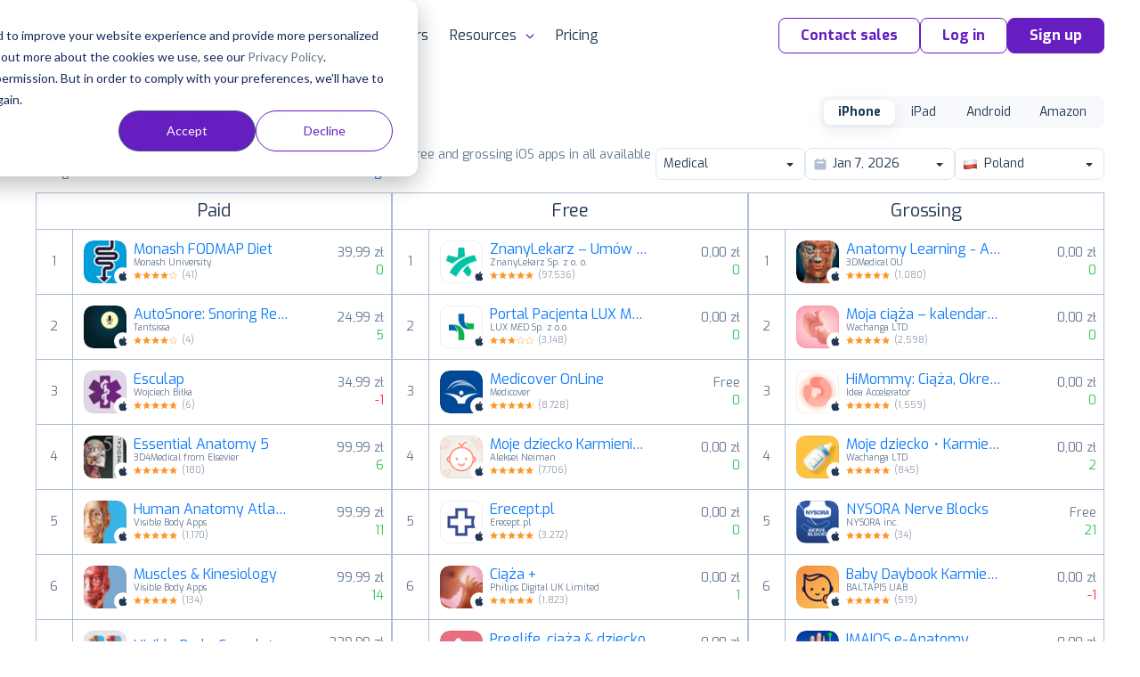

--- FILE ---
content_type: text/html;charset=UTF-8
request_url: https://appfollow.io/rankings/iphone/pl/medical
body_size: 12036
content:


<!DOCTYPE html>
<html lang="en">
<head prefix="og: http://ogp.me/ns# fb: http://ogp.me/ns/fb# article: http://ogp.me/ns/article#">
	<title>Medical — App Store Top Charts Ranking for iPhone Apps in PL</title>

	
<meta charset="utf-8">

<meta name="viewport" content="width=device-width, initial-scale=1, minimum-scale=1, maximum-scale=2">
<meta name="referrer" content="always">
<meta name="description" content="Medical Top App Store charts for iPhone top paid, free, and grossing apps across all available categories for a chosen date. PL">
<meta name="author" content="AppFollow">
<meta name="slack-app-id" content="A0MEQBTD3">
<meta name="google-site-verification" content="w9_fyV2H4r-NmOxZw8zs1VkuujLli1ivKGJMRyfD47o">
<meta name="format-detection" content="telephone=no">

<meta property="og:type" content="website">
<meta property="og:locale" content="en_US">
<meta property="og:url" content="https://appfollow.io/rankings/iphone/pl/medical">
<meta property="og:site_name" content="AppFollow">
<meta property="og:title" content="Medical — App Store Top Charts Ranking for iPhone Apps in PL">
<meta property="og:description" content="Medical Top App Store charts for iPhone top paid, free, and grossing apps across all available categories for a chosen date. PL">
<meta property="og:image" content="https://appfollow.io/assets/site/img/meta/rankings-iphone.jpg">
<meta property="og:image:width" content="1200">
<meta property="og:image:height" content="630">
<meta property="fb:app_id" content="1435145966776345">

<meta name="twitter:card" content="summary_large_image">
<meta name="twitter:url" content="https://appfollow.io/rankings/iphone/pl/medical">
<meta name="twitter:title" content="Medical — App Store Top Charts Ranking for iPhone Apps in PL">
<meta name="twitter:description" content="Medical Top App Store charts for iPhone top paid, free, and grossing apps across all available categories for a chosen date. PL">
<meta name="twitter:image" content="https://appfollow.io/assets/site/img/meta/rankings-iphone.jpg">

<meta property="al:android:package" content="io.appfollow.app">
<meta property="al:android:app_name" content="AppFollow">
<meta property="al:web:url" content="https://appfollow.io/rankings/iphone/pl/medical">

<link rel="icon" href="/favicon.ico" sizes="any">
<link rel="icon" href="https://cdn.appfollow.io/assets/favicons/icon.svg" type="image/svg+xml">
<link rel="apple-touch-icon" href="https://cdn.appfollow.io/assets/favicons/apple-touch-icon.png">
<link rel="manifest" href="https://cdn.appfollow.io/assets/favicons/manifest.webmanifest">


	<meta content="index, follow">



<link rel="alternate" type="application/rss+xml" title="AppFollow Blog" href="https://appfollow.io/blog/feed">
<link rel="search" type="application/opensearchdescription+xml" title="AppFollow" href="/opensearch.xml">


	<link rel="preload" href="https://cdn.appfollow.io/assets/site/fonts/woff2/exo/bold.woff2" as="font" type="font/woff2" crossorigin="anonymous">
	<link rel="preload" href="https://cdn.appfollow.io/assets/site/fonts/woff2/exo/regular.woff2" as="font" type="font/woff2" crossorigin="anonymous">

	<script>function loadFont(t,e,n){var a=navigator.userAgent;if(!(!window.addEventListener||a.match(/(Android (2|3|4.0|4.1|4.2|4.3))|(Opera (Mini|Mobi))/)&&!a.match(/Chrome/))){var o={};try{o=localStorage||{}}catch(t){}var r="x-font-"+t,i=r+"url",s=r+"css",d=o[i],c=o[s],l=document.createElement("style");if(l.rel="stylesheet",document.head.appendChild(l),!c||d!==e&&d!==n){var u=n&&function(){if(!window.FontFace)return!1;var t=new FontFace("t",'url("data:application/font-woff2,") format("woff2")',{});return t.load(),"loading"===t.status}()?n:e,f=new XMLHttpRequest;f.open("GET",u),f.onload=function(){f.status>=200&&f.status<400&&(o[i]=u,o[s]=l.textContent=f.responseText)},f.send()}else l.textContent=c}}</script>

<script>
	window.loadFont(
		'Exo',
		'https://cdn.appfollow.io/assets/site/fonts/exo-woff.css',
		'https://cdn.appfollow.io/assets/site/fonts/exo-woff2.css',
	);
</script>



			<link rel="stylesheet" href="https://cdn.appfollow.io/assets/packed/css/critical--5f670db85d1dd3c341b4.min.css">

				<link rel="stylesheet" href="https://cdn.appfollow.io/assets/packed/css/site--0bf0925d9ff1bc754c03.min.css">

		<link rel="stylesheet" href="https://cdn.appfollow.io/assets/packed/css/site-critical-en--9e9ff74d4b11344d8672.min.css">

		<link rel="preload" href="https://cdn.appfollow.io/assets/packed/css/site-en--c3da8c97984ad23c2c8b.min.css" as="style" onload="this.rel='stylesheet'">

	<script>/*! loadCSS. [c]2017 Filament Group, Inc. MIT License */
!function(t){"use strict";t.loadCSS||(t.loadCSS=function(){});var e=loadCSS.relpreload={};if(e.support=function(){var e;try{e=t.document.createElement("link").relList.supports("preload")}catch(t){e=!1}return function(){return e}}(),e.bindMediaToggle=function(t){var e=t.media||"all";function a(){t.media=e}t.addEventListener?t.addEventListener("load",a):t.attachEvent&&t.attachEvent("onload",a),setTimeout(function(){t.rel="stylesheet",t.media="only x"}),setTimeout(a,3e3)},e.poly=function(){if(!e.support())for(var a=t.document.getElementsByTagName("link"),n=0;n<a.length;n++){var o=a[n];"preload"!==o.rel||"style"!==o.getAttribute("as")||o.getAttribute("data-loadcss")||(o.setAttribute("data-loadcss",!0),e.bindMediaToggle(o))}},!e.support()){e.poly();var a=t.setInterval(e.poly,500);t.addEventListener?t.addEventListener("load",function(){e.poly(),t.clearInterval(a)}):t.attachEvent&&t.attachEvent("onload",function(){e.poly(),t.clearInterval(a)})}"undefined"!=typeof exports?exports.loadCSS=loadCSS:t.loadCSS=loadCSS}("undefined"!=typeof global?global:this);</script>


</head>
<body class="">
		



			
<script
	src="https://browser.sentry-cdn.com/5.10.2/bundle.min.js"
	integrity="sha384-ssBfXiBvlVC7bdA/VX03S88B5MwXQWdnpJRbUYFPgswlOBwETwTp6F3SMUNpo9M9"
	crossorigin="anonymous"
>
</script>

<script>
	if (typeof Sentry !== 'undefined') {
		function getBrowser(ua) {
			try {
				var getVersion = function getVersion(match) {
					var version = match[1] && +match[1].split(".").join("_").split("_").slice(0, 1)[0];
					return version && !isNaN(version) ? version : null;
				};

				var matched = [
					["edge", /Edge\/([0-9\._]+)/],
					["samsung", /SamsungBrowser\/([0-9\.]+)/],
					["edge-chromium", /EdgA?\/([0-9\.]+)/],
					["chrome", /(?!Chrom.*OPR)Chrom(?:e|ium)\/([0-9\.]+)(:?\s|$)/],
					["firefox", /Firefox\/([0-9\.]+)(?:\s|$)/],
					["opera", /Opera\/([0-9\.]+)(?:\s|$)/],
					["opera", /OPR\/([0-9\.]+)(:?\s|$)/],
					["ie", /Trident\/7\.0.*rv\:([0-9\.]+).*\).*Gecko$/],
					["ie", /MSIE\s([0-9\.]+);.*Trident\/[4-7].0/],
					["ie", /MSIE\s(7\.0)/],
					["ios", /Version\/([0-9\._]+).*Mobile.*Safari.*/],
					["safari", /Version\/([0-9\._]+).*Safari/]
				].reduce(function (acc, rule) {
					if (acc) return acc;
					var match = rule[1].exec(ua);
					return (!!match && {name: rule[0], match: match});
				}, false);
				return matched
					? {name: matched.name, version: getVersion(matched.match)}
					: null;
			} catch (e) {
				return null;
			}
		}

		function isGreenBrowser(browser) {
			try {
				if (browser.name === "ie") return false;
				var min = {
					edge: 18,
					"edge-chromium": 79,
					samsung: 12,
					chrome: 70,
					firefox: 60,
					opera: 43,
					ios: 11,
					safari: 12
				}[browser.name];
				return min === undefined || browser.version >= min;
			} catch (e) {
				return true;
			}
		}

		Sentry.init({
			dsn: 'https://fcc20322826448c7babf0250bc7fc6d5@sentry2.appfollow.io/2',
			release: '8b7dbe7fc4ac32be8d26496460e1f86d15712139',
			ignoreErrors: [/NetworkError/, /TimeoutError/, /UnhandledRejection/, '<unknown>'],
			whitelistUrls: ['<anonymous>', /appfollow\.io/, /watch\.appfollow\.io/],
			denyUrls: [/extensions\//i, /^chrome:\/\//i],
			beforeSend: function(event) {
				var browser = getBrowser(navigator.userAgent);

				return !browser || isGreenBrowser(browser) ? event : null;
			}
		});
	}
</script>


		<!-- Google Tag Manager -->
<script>(function(w,d,s,l,i){w[l]=w[l]||[];w[l].push({'gtm.start':
new Date().getTime(),event:'gtm.js'});var f=d.getElementsByTagName(s)[0],
j=d.createElement(s),dl=l!='dataLayer'?'&l='+l:'';j.async=true;j.src=
'https://www.googletagmanager.com/gtm.js?id='+i+dl;f.parentNode.insertBefore(j,f);
})(window,document,'script','dataLayer','GTM-T3Q29GW');</script>
<!-- End Google Tag Manager -->



	
<div class="nav__background"></div>

<div class="nav">
	<div class="nav__grid grid-container">
		<div class="grid-row nav__wrapper">
			<div class="nav__logo">
					<a href="https://appfollow.io">
						<img width="160px" data-src="https://cdn.appfollow.io/assets/site/img/logo.svg" alt="AppFollow" class="nav__logo-image--desktop lozad">
						<img width="35px" data-src="https://cdn.appfollow.io/assets/site/img/logo-mini.svg" alt="AppFollow" class="nav__logo-image--tablet lozad">
					</a>
			</div>
			<nav class="nav__bar">
						<span class="nav__item nav__item--list mf-heatmap-click">
							Platform
							<div class="navigation-new-sub mf-heatmap-target  navigation-new-sub--left">
								<span class="triangle  triangle--left"></span>
								<div class="integrations__links">
										<a href="/monitor-app-performance" class="navigation-new-sub__link  a-submenu" data-page-name="App Monitor">
											<div class="link-heading">
												App Monitor
											</div>
											<p class="link-desc">Discover areas for improvement and differentiation from user feedback and competitor insights.</p>
										</a>
										<a href="/aso" class="navigation-new-sub__link  a-submenu" data-page-name="ASO Tools">
											<div class="link-heading">
												ASO Tools
											</div>
											<p class="link-desc">Harness valuable market intelligence for targeted messaging and better organic reach.</p>
										</a>
										<a href="/app-review-management-tool" class="navigation-new-sub__link  a-submenu" data-page-name="AI-Powered Review Management">
											<div class="link-heading">
												AI-Powered Review Management
											</div>
											<p class="link-desc">Take the next step in how your business engages with user reviews.</p>
										</a>
										<a href="/workflow-automation" class="navigation-new-sub__link  a-submenu" data-page-name="Workflow Automation">
											<div class="link-heading">
												Workflow Automation
											</div>
											<p class="link-desc">Respond to reviews, sort and report offensive ones automatically. Streamline your support workflows.</p>
										</a>
										<a href="/integrations" class="navigation-new-sub__link  a-submenu" data-page-name="Integrations">
											<div class="link-heading">
												Integrations
											</div>
											<p class="link-desc">Process critical app data on reviews, ratings, and ASO in email, Slack, Zendesk, Tableau, Webhook, and over 20 more services.</p>
										</a>
								</div>
							</div>
						</span>
						<a href="/solutions" class="nav__item mf-heatmap-click ">
							Solutions
						</a>
						<a href="/enterprise" class="nav__item mf-heatmap-click ">
							Enterprise
						</a>
						<a href="/customers" class="nav__item mf-heatmap-click ">
							Customers
						</a>
						<span class="nav__item nav__item--list mf-heatmap-click">
							Resources
							<div class="navigation-new-sub mf-heatmap-target navigation-new-sub--right ">
								<span class="triangle triangle--right "></span>
								<div class="integrations__links">
										<a href="/blog" class="navigation-new-sub__link  a-submenu" data-page-name="Blog">
											<div class="link-heading">
												Blog
											</div>
											<p class="link-desc">Explore expert articles and case studies on app growth, ASO, user retention, and mobile SaaS trends.</p>
										</a>
										<a href="https://support.appfollow.io" class="navigation-new-sub__link  a-submenu" data-page-name="Help Center">
											<div class="link-heading">
												Help Center
											</div>
											<p class="link-desc">Find expert tips and solutions for utilizing AppFollow to its maximum potential.</p>
										</a>
										<a href="/webinars" class="navigation-new-sub__link  a-submenu" data-page-name="Webinars">
											<div class="link-heading">
												Webinars
											</div>
											<p class="link-desc">Attend insightful webinars covering mobile app reputation, customer satisfaction, ASO, and more.</p>
										</a>
										<a href="/learning-hub" class="navigation-new-sub__link  a-submenu" data-page-name="E-books, guides &amp; more">
											<div class="link-heading">
												E-books, guides & more
											</div>
											<p class="link-desc">Enhance your app reputation management skills with our collection of valuable resources.</p>
										</a>
										<a href="/appfollow-api" class="navigation-new-sub__link  a-submenu" data-page-name="API for developers">
											<div class="link-heading">
												API for developers
											</div>
											<p class="link-desc">Leverage our API to seamlessly integrate AppFollow with other services.</p>
										</a>
										<a href="/appfollow-for-reviews-management-aso" class="navigation-new-sub__link  a-submenu" data-page-name="Academy">
											<div class="link-heading">
												Academy
											</div>
											<p class="link-desc">Explore AppFollow functions to master your business goals with comprehensive ASO and review management tutorials.</p>
										</a>
										<a href="/asoconsulting" class="navigation-new-sub__link  a-submenu" data-page-name="Consultancy">
											<div class="link-heading">
												Consultancy
											</div>
											<p class="link-desc">App growth consultancy covering ASO, localization, CRO, and competitor analysis for App Store &amp; Google Play.</p>
										</a>
										<a href="/glossary" class="navigation-new-sub__link  a-submenu" data-page-name="Glossary">
											<div class="link-heading">
												Glossary
											</div>
											<p class="link-desc">Find explanation of every term about your app performance on app stores from AppFollow experts.</p>
										</a>
								</div>
							</div>
						</span>
						<a href="/pricing" class="nav__item mf-heatmap-click ">
							Pricing
						</a>
				<div class="nav__buttons">

						<button class="btn btn__md btn__secondary js-contact-button" data-source="site_menu">
							Contact sales
						</button>
					<a
						data-auth="no"
						href="https://watch.appfollow.io"
						class="btn btn__md btn__secondary a-login"
					>
						Log in
					</a>
					<a
						rel="signup"
						href="https://watch.appfollow.io/signup"
						class="
							btn btn__md btn__primary
							open_signup_popup
						"
					>
						Sign up
					</a>
				</div>
			</nav>
			<div class="nav__mobile js-open-menu">
					<a href="https://appfollow.io" class="nav__mobile-logo-wrapper">
						<img width="134px" data-src="https://cdn.appfollow.io/assets/site/img/logo.svg" alt="AppFollow" class="nav__mobile-logo lozad">
					</a>
				<div class="nav__mobile-button js-open-menu-btn"></div>
			</div>
		</div>
	</div>
</div>

<!-- Mobile menu -->
<nav class="mobile-menu-new js-mobile-menu">
			<div class="mobile-menu-new__link-wrapper js-mobile-menu-sub-show">
				<div class="mobile-menu-new__link">
					Platform
						<img class="mobile-menu-new__arrow" src="https://cdn.appfollow.io/assets/site/img/union.svg" alt="">
				</div>
				<div class="mobile-menu-new-sub">
					<div class="mobile-menu-new-sub__sublinks">
							<a href="/monitor-app-performance" class="mobile-menu-new-sub__sublink  a-submenu" data-page-name="App Monitor">
								<div class="mobile-menu-new-sub__sublink-heading">
									App Monitor
								</div>
								<p class="mobile-menu-new-sub__sublink-desc">Discover areas for improvement and differentiation from user feedback and competitor insights.</p>
							</a>
							<a href="/aso" class="mobile-menu-new-sub__sublink  a-submenu" data-page-name="ASO Tools">
								<div class="mobile-menu-new-sub__sublink-heading">
									ASO Tools
								</div>
								<p class="mobile-menu-new-sub__sublink-desc">Harness valuable market intelligence for targeted messaging and better organic reach.</p>
							</a>
							<a href="/app-review-management-tool" class="mobile-menu-new-sub__sublink  a-submenu" data-page-name="AI-Powered Review Management">
								<div class="mobile-menu-new-sub__sublink-heading">
									AI-Powered Review Management
								</div>
								<p class="mobile-menu-new-sub__sublink-desc">Take the next step in how your business engages with user reviews.</p>
							</a>
							<a href="/workflow-automation" class="mobile-menu-new-sub__sublink  a-submenu" data-page-name="Workflow Automation">
								<div class="mobile-menu-new-sub__sublink-heading">
									Workflow Automation
								</div>
								<p class="mobile-menu-new-sub__sublink-desc">Respond to reviews, sort and report offensive ones automatically. Streamline your support workflows.</p>
							</a>
							<a href="/integrations" class="mobile-menu-new-sub__sublink  a-submenu" data-page-name="Integrations">
								<div class="mobile-menu-new-sub__sublink-heading">
									Integrations
								</div>
								<p class="mobile-menu-new-sub__sublink-desc">Process critical app data on reviews, ratings, and ASO in email, Slack, Zendesk, Tableau, Webhook, and over 20 more services.</p>
							</a>
					</div>
				</div>
			</div>
			<div class="mobile-menu-new__link-wrapper">
				<a href="/solutions" class="mobile-menu-new__link">Solutions</a>
			</div>
			<div class="mobile-menu-new__link-wrapper">
				<a href="/enterprise" class="mobile-menu-new__link">Enterprise</a>
			</div>
			<div class="mobile-menu-new__link-wrapper">
				<a href="/customers" class="mobile-menu-new__link">Customers</a>
			</div>
			<div class="mobile-menu-new__link-wrapper js-mobile-menu-sub-show">
				<div class="mobile-menu-new__link">
					Resources
						<img class="mobile-menu-new__arrow" src="https://cdn.appfollow.io/assets/site/img/union.svg" alt="">
				</div>
				<div class="mobile-menu-new-sub">
					<div class="mobile-menu-new-sub__sublinks">
							<a href="/blog" class="mobile-menu-new-sub__sublink  a-submenu" data-page-name="Blog">
								<div class="mobile-menu-new-sub__sublink-heading">
									Blog
								</div>
								<p class="mobile-menu-new-sub__sublink-desc">Explore expert articles and case studies on app growth, ASO, user retention, and mobile SaaS trends.</p>
							</a>
							<a href="https://support.appfollow.io" class="mobile-menu-new-sub__sublink  a-submenu" data-page-name="Help Center">
								<div class="mobile-menu-new-sub__sublink-heading">
									Help Center
								</div>
								<p class="mobile-menu-new-sub__sublink-desc">Find expert tips and solutions for utilizing AppFollow to its maximum potential.</p>
							</a>
							<a href="/webinars" class="mobile-menu-new-sub__sublink  a-submenu" data-page-name="Webinars">
								<div class="mobile-menu-new-sub__sublink-heading">
									Webinars
								</div>
								<p class="mobile-menu-new-sub__sublink-desc">Attend insightful webinars covering mobile app reputation, customer satisfaction, ASO, and more.</p>
							</a>
							<a href="/learning-hub" class="mobile-menu-new-sub__sublink  a-submenu" data-page-name="E-books, guides &amp; more">
								<div class="mobile-menu-new-sub__sublink-heading">
									E-books, guides &amp; more
								</div>
								<p class="mobile-menu-new-sub__sublink-desc">Enhance your app reputation management skills with our collection of valuable resources.</p>
							</a>
							<a href="/appfollow-api" class="mobile-menu-new-sub__sublink  a-submenu" data-page-name="API for developers">
								<div class="mobile-menu-new-sub__sublink-heading">
									API for developers
								</div>
								<p class="mobile-menu-new-sub__sublink-desc">Leverage our API to seamlessly integrate AppFollow with other services.</p>
							</a>
							<a href="/appfollow-for-reviews-management-aso" class="mobile-menu-new-sub__sublink  a-submenu" data-page-name="Academy">
								<div class="mobile-menu-new-sub__sublink-heading">
									Academy
								</div>
								<p class="mobile-menu-new-sub__sublink-desc">Explore AppFollow functions to master your business goals with comprehensive ASO and review management tutorials.</p>
							</a>
							<a href="/asoconsulting" class="mobile-menu-new-sub__sublink  a-submenu" data-page-name="Consultancy">
								<div class="mobile-menu-new-sub__sublink-heading">
									Consultancy
								</div>
								<p class="mobile-menu-new-sub__sublink-desc">App growth consultancy covering ASO, localization, CRO, and competitor analysis for App Store &amp; Google Play.</p>
							</a>
							<a href="/glossary" class="mobile-menu-new-sub__sublink  a-submenu" data-page-name="Glossary">
								<div class="mobile-menu-new-sub__sublink-heading">
									Glossary
								</div>
								<p class="mobile-menu-new-sub__sublink-desc">Find explanation of every term about your app performance on app stores from AppFollow experts.</p>
							</a>
					</div>
				</div>
			</div>
			<div class="mobile-menu-new__link-wrapper">
				<a href="/pricing" class="mobile-menu-new__link">Pricing</a>
			</div>

	<div class="mobile-menu-new__user-block">
		<a
			data-auth="no"
			href="https://watch.appfollow.io"
			class="navigation-new-menu__login a-login ui-link ui-link--colored"
		>
			Log in
		</a>
		<a
			rel="signup"
			href="https://watch.appfollow.io/signup"
			class="navigation-new-menu__get-started open_signup_popup ui-link ui-link--colored"
		>
			Sign up
		</a>
	</div>
</nav>
<!-- /Mobile menu -->



	


<div class="app-site a-page" data-page="Home" data-page-name="Top Charts Rankings"></div>



<section class="blog-post">
	<h2 class="ui-text--h2">
		Find growth insights on our <a href="https://appfollow.io/blog" class="ui-link ui-link--colored" target="_blank">blog</a>
	</h2>
		<div class="grid-container">
			<div class="grid-row blog-post__list">
					<a href="https://appfollow.io/blog/how-aso-tools-enhance-app-visibility?utm_source=main_page" class="blog-post__item grid-cell--padding js-clicked-article" data-title="How App Store Optimization Tools Enhance App Visibility?" data-source="main_page">
						<img data-src="https://cdn.appfollow.io/blog/static/appfollow_908da1c9-2cc6-4605-b8a2-3489e7d5e5cc.jpg" alt="How App Store Optimization Tools Enhance App Visibility?" class="lozad blog-post__image">

							<span class="blog-post__description">
								App growth and ASO
							</span>
						<h3 class="blog-post__sub-title">
							How App Store Optimization Tools Enhance App Visibility?
						</h3>
					</a>
					<a href="https://appfollow.io/blog/how-automated-review-management-improves-customer-engagement?utm_source=main_page" class="blog-post__item grid-cell--padding js-clicked-article" data-title="How does automated review management improve customer engagement?" data-source="main_page">
						<img data-src="https://cdn.appfollow.io/blog/static/appfollow_04ee0ae9-7333-4e24-b592-6d52e4a10e22.jpg" alt="How does automated review management improve customer engagement?" class="lozad blog-post__image">

							<span class="blog-post__description">
								App growth and ASO
							</span>
						<h3 class="blog-post__sub-title">
							How does automated review management improve customer engagement?
						</h3>
					</a>
					<a href="https://appfollow.io/blog/reputation-automation?utm_source=main_page" class="blog-post__item grid-cell--padding js-clicked-article" data-title="5 Secrets of Reputation Automation in 2025: Best Tools & Tactics" data-source="main_page">
						<img data-src="https://cdn.appfollow.io/blog/static/appfollow_2e84ccdc-46ef-4b3e-b850-4a8dffe106a6.jpg" alt="5 Secrets of Reputation Automation in 2025: Best Tools & Tactics" class="lozad blog-post__image">

							<span class="blog-post__description">
								App growth and ASO
							</span>
						<h3 class="blog-post__sub-title">
							5 Secrets of Reputation Automation in 2025: Best Tools & Tactics
						</h3>
					</a>
			</div>
		</div>
</section>


		<script src="https://cdn.appfollow.io/assets/packed/site--71c56d650f3ca62d47ca.min.js"></script>


		
<div id="signup" class="reg-form js-signup-section">
	<p class="reg-form__title">
		Let AppFollow manage&nbsp;your <br/>app reputation for you
	</p>
	<form action="/signup" method="post" class="sign_up js-sign_up ">
		<input name="ref" value="" type="hidden">
		<input name="tariff" value="free" disabled="" type="hidden">
		<input name="product_id" type="hidden">
		<input name="csrf_token" type="hidden" value="1a8766bdfe0276e49fb84cb09ba539c3c5bf8e1a">
		<button
			class="btn btn__lg btn__accent reg-form__button js-type-signup"
			data-type="bottom_page"
			data-position="bottom"
		>
			Try AppFollow for free
		</button>
	</form>
</div>


		
<div class="popup-wrapper js-popup js-contact-us" data-action="close" style="display: none;">
	<div class="get-in-touch__modal">
		<section class="get-in-touch get-in-touch__modal-section">
			<div class="get-in-touch__block grid-cell--6">
				<div>
	<div class="get-in-touch__data">
		<p class="get-in-touch__title get-in-touch__title--mini">
			The ultimate platform to help your product thrive in the mobile market
		</p>
		<p class="get-in-touch__description get-in-touch__description--mini">
			Elevate your review management strategy. Communicate with users from a single place. Gain actionable product insights. Improve visibility and increase organic growth. Track key metrics. Stay ahead of the competition. Be the first to know about mobile trends and market changes.
		</p>
		<p class="get-in-touch__logos-title">
			Trusted by 100,000+ product teams worldwide
		</p>
	</div>
	<img data-src="https://cdn.appfollow.io/assets/site/img/get-in-touch/logos_v2.png" alt="get-in-touch-logos" class="get-in-touch__logos get-in-touch__logos--mini lozad">
</div>

			</div>
			<div class="get-in-touch__form get-in-touch__modal-form">
				
	<p class="hubspot-form__title">
		Contact us ✉️
	</p>

<div class="hubspot-form js-hubspot-form hubspot-form-3e546c96-a8ef-46e5-91a5-f139c6719421"></div>
<script>
	if (!window.hsFormConfig) {
		window.hsFormConfig = [];
	}

	window.hsFormConfig.push({
		region: 'na1',
		portalId: '20037499',
		target: '.hubspot-form-3e546c96-a8ef-46e5-91a5-f139c6719421',
		formId: '3e546c96-a8ef-46e5-91a5-f139c6719421',
	});

	window.addEventListener('message', function(event) {
		const {type, eventName} = event.data;

		if (type !== 'hsFormCallback') return;

		if (eventName === 'onFormSubmit') {
			const title = '.js-contact-button' === '.js-contact-button'
				? 'Started Submit Form after click on Contact sales'
				: 'Started Submit Access Form';
			amplitude.track(title, {
				lang: 'en',
				source: 'site',
				type: 'form_submit',
				url: window.location.href,
				ref: document.referrer,
			});
		}

		if (eventName === 'onFormSubmitted') {
				const title = '.js-contact-button' === '.js-contact-button'
					? 'Successfully submitted form after click on Contact sales'
					: 'Successfully Requested Demo';
				amplitude.track(title, {
					lang: 'en',
					source: 'site',
					type: 'form_submitted',
					url: window.location.href,
				});
		}
	});
</script>


			</div>
		</section>
	</div>
</div>

		<div class="popup-wrapper js-popup js-contact-us-custom" data-action="close" style="display: none;">
	<div class="get-in-touch__modal">
		<section class="get-in-touch">
			<div class="get-in-touch__block grid-cell--6">
				<div>
	<div class="get-in-touch__data">
		<p class="get-in-touch__title get-in-touch__title--mini">
			The ultimate platform to help your product thrive in the mobile market
		</p>
		<p class="get-in-touch__description get-in-touch__description--mini">
			Elevate your review management strategy. Communicate with users from a single place. Gain actionable product insights. Improve visibility and increase organic growth. Track key metrics. Stay ahead of the competition. Be the first to know about mobile trends and market changes.
		</p>
		<p class="get-in-touch__logos-title">
			Trusted by 100,000+ product teams worldwide
		</p>
	</div>
	<img data-src="https://cdn.appfollow.io/assets/site/img/get-in-touch/logos_v2.png" alt="get-in-touch-logos" class="get-in-touch__logos get-in-touch__logos--mini lozad">
</div>

			</div>
			<div class="get-in-touch__form">
				
<p class="hubspot-form__title">
	Contact us ✉️
</p>
<form class="ui form custom-hubspot-form" id="hubspotCustomForm">
	<div class="field">
		<label>Work email</label>
		<input type="text" name="email" placeholder="Work email" required>
	</div>
	<div class="field">
		<label>Full Name</label>
		<input type="text" name="firstname" placeholder="Full Name">
	</div>
	<div class="field">
		<label>Company Name</label>
		<input type="text" name="company" placeholder="Company Name">
	</div>
	<div class="field">
		<label>Message</label>
		<textarea type="text" name="message" placeholder="Message"></textarea>
	</div>
	<div class="ui error"></div>
	<button class="ui-button ui-button--primary button" type="submit">
		Talk to us
	</button>
</form>

<script>
document.querySelector('#hubspotCustomForm').addEventListener('submit', function(event) {
	event.preventDefault();

	const self = this;
	const errorNode = self.querySelector('.error');
	errorNode.style.display = 'none'
	errorNode.innerText = '';
	const button = self.querySelector('.ui-button');
	button.disabled = true;

	const portalId = 20037499;
	const modal = document.querySelector('.js-contact-us-custom');
	const formId = modal.dataset.form_id;
	const pageUri = window.location.href;
	const pageName = modal.dataset.page_name;
	const product_of_interest = modal.dataset.product_of_interest;

	const values = new FormData(event.target);
	const formData = Object.fromEntries(values.entries());

	const data = {
		submittedAt: new Date().getTime(),
		fields: [{
			objectTypeId: '0-1',
			name: 'pageUrl',
			value: pageUri,
		}],
		context: {
			pageUri,
			pageName,
		}
	};
	Object.keys(formData).forEach(name => {
		data.fields.push({
			objectTypeId: '0-1',
			name,
			value: formData[name],
		});
	});
	if (product_of_interest) {
		data.fields.push({
			objectTypeId: '0-1',
			name: 'product_of_interest',
			value: product_of_interest,
		});
	}

	fetch(`https://api.hsforms.com/submissions/v3/integration/submit/${portalId}/${formId}`, {
		method: 'POST',
		body: JSON.stringify(data),
		headers: {
			'Accept': 'application/json',
			'Content-Type': 'application/json'
		},
	}).then(function(response) {
		if (response.status >= 400 && response.status < 600) {
			button.disabled = false;
			response.json().then(resp => {
				errorNode.style.display = 'block';
				errorNode.innerText = resp.message;
			});
		} else {
			response.json().then(resp => {
				amplitude.track('Successfully submitted hubspot form after click on Contact sales', {
					lang: 'en',
					source: 'site',
					type: 'form_submitted',
					url: window.location.href,
					ref: 'https://appfollow.io',
					channel: 'Direct',
				});
				self.outerHTML = resp.inlineMessage;
			});
		}
	}).catch(function() {
		button.disabled = false;
		response.json().then(resp => {
			errorNode.style.display = 'block';
			errorNode.innerText = 'Something went wrong';
		});
	});
});

</script>

			</div>
		</section>
	</div>
</div>


	
<footer class="footer">
	<div class="footer-container">
		<div class="footer__menu-wrapper">

				<div class="footer__menu">
					Company
					<ul class="footer__menu__list">
							<li>
								<a
									class="footer__link ui-link ui-link--light"
									href="/about"
									
								>
									About
								</a>
							</li>
							<li>
								<a
									class="footer__link ui-link ui-link--light"
									href="/pricing"
									
								>
									Pricing
								</a>
							</li>
							<li>
								<a
									class="footer__link ui-link ui-link--light"
									href="/asoconsulting"
									
								>
									Consultancy
								</a>
							</li>
							<li>
								<a
									class="footer__link ui-link ui-link--light"
									href="/customers"
									
								>
									Customers
								</a>
							</li>
							<li>
								<a
									class="footer__link ui-link ui-link--light"
									href="/team"
									
								>
									Team
								</a>
							</li>
							<li>
								<a
									class="footer__link ui-link ui-link--light"
									href="/contact"
									
								>
									Contact us
								</a>
							</li>
							<li>
								<a
									class="footer__link ui-link ui-link--light"
									href="/partners"
									
								>
									For partners
								</a>
							</li>
					</ul>
				</div>

				<div class="footer__menu">
					Platform
					<ul class="footer__menu__list">
							<li>
								<a
									class="footer__link ui-link ui-link--light"
									href="/monitor-app-performance"
									
								>
									Monitor app performance
								</a>
							</li>
							<li>
								<a
									class="footer__link ui-link ui-link--light"
									href="/aso"
									
								>
									App Store Optimization
								</a>
							</li>
							<li>
								<a
									class="footer__link ui-link ui-link--light"
									href="/app-review-management-tool"
									
								>
									AI Review Management
								</a>
							</li>
							<li>
								<a
									class="footer__link ui-link ui-link--light"
									href="/workflow-automation"
									
								>
									Workflow Automation
								</a>
							</li>
							<li>
								<a
									class="footer__link ui-link ui-link--light"
									href="/consoles"
									
								>
									Consoles Data Aggregator
								</a>
							</li>
							<li>
								<a
									class="footer__link ui-link ui-link--light"
									href="/app-competitor-analysis"
									
								>
									App Competitor Analysis
								</a>
							</li>
							<li>
								<a
									class="footer__link ui-link ui-link--light footer__link--nowrap"
									href="/product-roadmaps-for-mobile-app-market"
									
								>
									Product Roadmaps
								</a>
							</li>
							<li>
								<a
									class="footer__link ui-link ui-link--light"
									href="/rankings"
									
								>
									Top Chart Rankings
								</a>
							</li>
					</ul>
				</div>

				<div class="footer__menu">
					Solutions
					<ul class="footer__menu__list">
							<li>
								<a
									class="footer__link ui-link ui-link--light"
									href="/customer-support"
									
								>
									Customer support
								</a>
							</li>
							<li>
								<a
									class="footer__link ui-link ui-link--light"
									href="/marketing"
									
								>
									ASO &amp; marketing
								</a>
							</li>
							<li>
								<a
									class="footer__link ui-link ui-link--light"
									href="/product-managers"
									
								>
									Product managers
								</a>
							</li>
							<li>
								<a
									class="footer__link ui-link ui-link--light"
									href="/gaming"
									
								>
									Gaming companies
								</a>
							</li>
							<li>
								<a
									class="footer__link ui-link ui-link--light"
									href="/enterprise"
									
								>
									Enterprise
								</a>
							</li>
					</ul>
				</div>

				<div class="footer__menu">
					Resources
					<ul class="footer__menu__list">
							<li>
								<a
									class="footer__link ui-link ui-link--light"
									href="/blog"
									
								>
									Blog
								</a>
							</li>
							<li>
								<a
									class="footer__link ui-link ui-link--light"
									href="/webinars"
									
								>
									Webinars
								</a>
							</li>
							<li>
								<a
									class="footer__link ui-link ui-link--light"
									href="/appfollow-for-reviews-management-aso"
									
								>
									ASO academy
								</a>
							</li>
							<li>
								<a
									class="footer__link ui-link ui-link--light"
									href="/reviews-management"
									
								>
									Reviews academy
								</a>
							</li>
							<li>
								<a
									class="footer__link ui-link ui-link--light"
									href="https://support.appfollow.io"
									target="_blank" rel="noopener noreferrer"
								>
									Help Center
								</a>
							</li>
							<li>
								<a
									class="footer__link ui-link ui-link--light"
									href="/appfollow-api"
									target="_blank" rel="noopener noreferrer"
								>
									API
								</a>
							</li>
							<li>
								<a
									class="footer__link ui-link ui-link--light"
									href="/free-aso-tools"
									
								>
									Free ASO Tools
								</a>
							</li>
							<li>
								<a
									class="footer__link ui-link ui-link--light footer__link--nowrap"
									href="/learning-hub"
									
								>
									E-books, guides &amp; more
								</a>
							</li>
					</ul>
				</div>

				<div class="footer__menu">
					How we compare
					<ul class="footer__menu__list">
							<li>
								<a
									class="footer__link ui-link ui-link--light footer__link--nowrap"
									href="/compare-appfollow-vs-native-consoles"
									
								>
									AppFollow vs Native consoles
								</a>
							</li>
							<li>
								<a
									class="footer__link ui-link ui-link--light footer__link--nowrap"
									href="/compare-appfollow-vs-app-store-connect"
									
								>
									AppFollow vs App Store Connect
								</a>
							</li>
							<li>
								<a
									class="footer__link ui-link ui-link--light footer__link--nowrap"
									href="/compare-appfollow-to-google-play-console"
									
								>
									AppFollow vs Google Play Console
								</a>
							</li>
							<li>
								<a
									class="footer__link ui-link ui-link--light"
									href="/compare-appfollow-to-in-house-solutions"
									
								>
									AppFollow vs In-house
								</a>
							</li>
							<li>
								<a
									class="footer__link ui-link ui-link--light"
									href="/compare-appfollow-vs-appfigures"
									
								>
									AppFollow vs Appfigures
								</a>
							</li>
							<li>
								<a
									class="footer__link ui-link ui-link--light"
									href="/compare-appfollow-vs-appbot"
									
								>
									AppFollow vs Appbot
								</a>
							</li>
							<li>
								<a
									class="footer__link ui-link ui-link--light"
									href="/compare-appfollow-vs-apptweak"
									
								>
									AppFollow vs AppTweak
								</a>
							</li>
					</ul>
				</div>

				<div class="footer__menu">
					Integrations
					<ul class="footer__menu__list">
							<li>
								<a
									class="footer__link ui-link ui-link--light"
									href="ios-app-analytics"
									
								>
									App Store Connect
								</a>
							</li>
							<li>
								<a
									class="footer__link ui-link ui-link--light"
									href="googleplay-analytics"
									
								>
									Google Play Console
								</a>
							</li>
							<li>
								<a
									class="footer__link ui-link ui-link--light"
									href="zendesk"
									
								>
									Zendesk
								</a>
							</li>
							<li>
								<a
									class="footer__link ui-link ui-link--light"
									href="/slack"
									
								>
									Slack
								</a>
							</li>
							<li>
								<a
									class="footer__link ui-link ui-link--light"
									href="/trustpilot"
									
								>
									Trustpilot
								</a>
							</li>
							<li>
								<a
									class="footer__link ui-link ui-link--light"
									href="/salesforce"
									
								>
									Salesforce
								</a>
							</li>
							<li>
								<a
									class="footer__link ui-link ui-link--light"
									href="/helpshift"
									
								>
									Helpshift
								</a>
							</li>
							<li>
								<a
									class="footer__link ui-link ui-link--light"
									href="/integrations"
									
								>
									More
								</a>
							</li>
					</ul>
				</div>
		</div>
		<div class="footer__links-wrapper">
			<div class="footer__links">
					<a class="footer__link ui-link ui-link--light" href="https://status.appfollow.io">
						System status
					</a>
					<a class="footer__link ui-link ui-link--light" href="/terms">
						Terms
					</a>
					<a class="footer__link ui-link ui-link--light" href="/privacy">
						Privacy policy
					</a>
			</div>
			
<div class="footer__social ">
		<div class="footer__social--row">
		<div class="ui-flex">
			<span class="footer__social-title">Join our communities:</span>
		</div>
		<div class="ui-flex">
			<a href="https://www.linkedin.com/company/appfollow" rel="noopener noreferrer" target="_blank" title="LinkedIn" class="footer__social-link">
				<svg role="none" class="footer__social-icon footer__social-icon--linkedin" width="16" height="16" viewBox="0 0 448 512" xmlns="http://www.w3.org/2000/svg"><path d="m416 32h-384.1c-17.6 0-31.9 14.5-31.9 32.3v383.4c0 17.8 14.3 32.3 31.9 32.3h384.1c17.6 0 32-14.5 32-32.3v-383.4c0-17.8-14.4-32.3-32-32.3zm-280.6 384h-66.4v-213.8h66.5v213.8zm-33.2-243c-21.3 0-38.5-17.3-38.5-38.5s17.2-38.5 38.5-38.5c21.2 0 38.5 17.3 38.5 38.5 0 21.3-17.2 38.5-38.5 38.5zm282.1 243h-66.4v-104c0-24.8-.5-56.7-34.5-56.7-34.6 0-39.9 27-39.9 54.9v105.8h-66.4v-213.8h63.7v29.2h.9c8.9-16.8 30.6-34.5 62.9-34.5 67.2 0 79.7 44.3 79.7 101.9z"></path></svg>
			</a>
			<a href="https://join.appfollow.io/" rel="noopener noreferrer" target="_blank" title="Slack" class="footer__social-link">
				<span class="footer__social-icon footer__social-icon--slack">
					<svg role="none" class="footer__social-icon footer__social-icon--slack-default" width="16" height="16" viewBox="0 0 16 16" xmlns="http://www.w3.org/2000/svg" fill="none"><path d="M3.362 10.111c0 .925-.756 1.681-1.681 1.681s-1.681-.756-1.681-1.681.756-1.681 1.681-1.681h1.681v1.681zM4.208 10.111c0-.925.756-1.681 1.681-1.681s1.681.756 1.681 1.681v4.208c0 .925-.756 1.681-1.681 1.681s-1.681-.756-1.681-1.681v-4.208zM5.889 3.362c-.925 0-1.681-.756-1.681-1.681s.756-1.681 1.681-1.681 1.681.756 1.681 1.681v1.681h-1.681zM5.889 4.208c.925 0 1.681.756 1.681 1.681s-.756 1.681-1.681 1.681h-4.208c-.925 0-1.681-.756-1.681-1.681s.756-1.681 1.681-1.681h4.208zM12.638 5.889c0-.925.756-1.681 1.681-1.681s1.681.756 1.681 1.681-.756 1.681-1.681 1.681h-1.681v-1.681zM11.791 5.889c0 .925-.756 1.681-1.681 1.681s-1.681-.756-1.681-1.681v-4.208c0-.925.756-1.681 1.681-1.681s1.681.756 1.681 1.681v4.208zM10.111 12.639c.925 0 1.681.756 1.681 1.681s-.756 1.681-1.681 1.681-1.681-.756-1.681-1.681v-1.681h1.681zM10.111 11.791c-.925 0-1.681-.756-1.681-1.681s.756-1.681 1.681-1.681h4.208c.925 0 1.681.756 1.681 1.681s-.756 1.681-1.681 1.681h-4.208z" fill="#9e8bb7"></path></svg>
					<svg role="none" class="footer__social-icon footer__social-icon--slack-hover" width="16" height="16" viewBox="0 0 16 16" xmlns="http://www.w3.org/2000/svg" fill="none"><path d="M3.362 10.111c0 .925-.756 1.681-1.681 1.681s-1.681-.756-1.681-1.681.756-1.681 1.681-1.681h1.681v1.681zM4.208 10.111c0-.925.756-1.681 1.681-1.681s1.681.756 1.681 1.681v4.208c0 .925-.756 1.681-1.681 1.681s-1.681-.756-1.681-1.681v-4.208z" fill="#e01e5a"></path><path d="M5.889 3.362c-.925 0-1.681-.756-1.681-1.681s.756-1.681 1.681-1.681 1.681.756 1.681 1.681v1.681h-1.681zM5.889 4.208c.925 0 1.681.756 1.681 1.681s-.756 1.681-1.681 1.681h-4.208c-.925 0-1.681-.756-1.681-1.681s.756-1.681 1.681-1.681h4.208z" fill="#36c5f0"></path><path d="M12.638 5.889c0-.925.756-1.681 1.681-1.681s1.681.756 1.681 1.681-.756 1.681-1.681 1.681h-1.681v-1.681zM11.791 5.889c0 .925-.756 1.681-1.681 1.681s-1.681-.756-1.681-1.681v-4.208c0-.925.756-1.681 1.681-1.681s1.681.756 1.681 1.681v4.208z" fill="#2eb67d"></path><path d="M10.111 12.639c.925 0 1.681.756 1.681 1.681s-.756 1.681-1.681 1.681-1.681-.756-1.681-1.681v-1.681h1.681zM10.111 11.791c-.925 0-1.681-.756-1.681-1.681s.756-1.681 1.681-1.681h4.208c.925 0 1.681.756 1.681 1.681s-.756 1.681-1.681 1.681h-4.208z" fill="#ecb22e"></path></svg>
				</span>
			</a>
			<a href="https://twitter.com/AppFollowIO" rel="noopener noreferrer" target="_blank" title="Twitter" class="footer__social-link">
				<svg width="16" height="16" viewBox="0 0 1200 1227" class="footer__social-icon footer__social-icon--twitter" xmlns="http://www.w3.org/2000/svg">
					<path d="M714.163 519.284L1160.89 0H1055.03L667.137 450.887L357.328 0H0L468.492 681.821L0 1226.37H105.866L515.491 750.218L842.672 1226.37H1200L714.137 519.284H714.163ZM569.165 687.828L521.697 619.934L144.011 79.6944H306.615L611.412 515.685L658.88 583.579L1055.08 1150.3H892.476L569.165 687.854V687.828Z"/>
				</svg>
			</a>
			<a href="https://www.youtube.com/@Appfollow" rel="noopener noreferrer" target="_blank" title="YouTube" class="footer__social-link">
				<svg role="none" class="footer__social-icon footer__social-icon--youtube" width="16" height="16" viewBox="0 0 576 512" xmlns="http://www.w3.org/2000/svg"><path d="m549.655 124.083c-6.281-23.65-24.787-42.276-48.284-48.597-42.59-11.486-213.371-11.486-213.371-11.486s-170.78 0-213.371 11.486c-23.497 6.322-42.003 24.947-48.284 48.597-11.412 42.867-11.412 132.305-11.412 132.305s0 89.438 11.412 132.305c6.281 23.65 24.787 41.5 48.284 47.821 42.591 11.486 213.371 11.486 213.371 11.486s170.78 0 213.371-11.486c23.497-6.321 42.003-24.171 48.284-47.821 11.412-42.867 11.412-132.305 11.412-132.305s0-89.438-11.412-132.305zm-317.51 213.508v-162.406l142.739 81.205z"></path></svg>
			</a>
			<a href="https://www.instagram.com/appfollow.io" rel="noopener noreferrer" target="_blank" title="Instagram" class="footer__social-link">
				<svg role="none" class="footer__social-icon footer__social-icon--instagram" width="16" height="16" viewBox="0 0 448 512" xmlns="http://www.w3.org/2000/svg"><path d="m224.1 141c-63.6 0-114.9 51.3-114.9 114.9s51.3 114.9 114.9 114.9 114.9-51.3 114.9-114.9-51.3-114.9-114.9-114.9zm0 189.6c-41.1 0-74.7-33.5-74.7-74.7s33.5-74.7 74.7-74.7 74.7 33.5 74.7 74.7-33.6 74.7-74.7 74.7zm146.4-194.3c0 14.9-12 26.8-26.8 26.8-14.9 0-26.8-12-26.8-26.8s12-26.8 26.8-26.8 26.8 12 26.8 26.8zm76.1 27.2c-1.7-35.9-9.9-67.7-36.2-93.9-26.2-26.2-58-34.4-93.9-36.2-37-2.1-147.9-2.1-184.9 0-35.8 1.7-67.6 9.9-93.9 36.1s-34.4 58-36.2 93.9c-2.1 37-2.1 147.9 0 184.9 1.7 35.9 9.9 67.7 36.2 93.9s58 34.4 93.9 36.2c37 2.1 147.9 2.1 184.9 0 35.9-1.7 67.7-9.9 93.9-36.2 26.2-26.2 34.4-58 36.2-93.9 2.1-37 2.1-147.8 0-184.8zm-47.8 224.5c-7.8 19.6-22.9 34.7-42.6 42.6-29.5 11.7-99.5 9-132.1 9s-102.7 2.6-132.1-9c-19.6-7.8-34.7-22.9-42.6-42.6-11.7-29.5-9-99.5-9-132.1s-2.6-102.7 9-132.1c7.8-19.6 22.9-34.7 42.6-42.6 29.5-11.7 99.5-9 132.1-9s102.7-2.6 132.1 9c19.6 7.8 34.7 22.9 42.6 42.6 11.7 29.5 9 99.5 9 132.1s2.7 102.7-9 132.1z"></path></svg>
			</a>
		</div>
		</div>
</div>

		</div>
		<a href="https://appfollow.io" class="footer__logo-wrapper">
			<img class="footer__logo lozad" data-src="https://cdn.appfollow.io/assets/site/img/purple-logo.svg" alt="AppFollow logo">
		</a>
		<div class="footer-copyright">
				<div class="footer__breadcrumbs-wrapper">
	<div class="footer__breadcrumbs">

		<span class="footer__breadcrumbs-crumb " itemscope="" itemprop="itemListElement" itemtype="https://schema.org/ListItem">
				<a class="footer__breadcrumbs-link" itemprop="item" title="Main" href="/">
					<span itemprop="name">Main</span>
					<meta itemprop="position" content="1">
				</a>
		</span>

		<span class="footer__breadcrumbs-crumb footer__breadcrumbs-last" itemscope="" itemprop="itemListElement" itemtype="https://schema.org/ListItem">
				<span class="footer__breadcrumbs-link" itemprop="name">Medical — App Store Top Charts Ranking for iPhone Apps in PL</span>
				<meta itemprop="position" content="2">
		</span>
	</div>
</div>

			<span class="footer-copyright__text footer-copyright__text--right">
				AppFollow
				© 2015-2026.
				Built with
				<img class="lozad" data-src="https://cdn.appfollow.io/assets/2/img/white-heart.png" width="15" height="14" alt="love">
				remotely
			</span>
		</div>
	</div>
</footer>


	
<script>
	window.INFO = {
		error: '',
		title: 'Medical — App Store Top Charts Ranking for iPhone Apps in PL',
	};
</script>

<script>
	/*! lozad.js - v1.15.0 - 2020-05-23
	* https://github.com/ApoorvSaxena/lozad.js
	* Copyright (c) 2020 Apoorv Saxena; Licensed MIT */
	!function(t,e){"object"==typeof exports&&"undefined"!=typeof module?module.exports=e():"function"==typeof define&&define.amd?define(e):t.lozad=e()}(this,function(){"use strict";
	/**
	* Detect IE browser
	* @const {boolean}
	* @private
	*/var u="undefined"!=typeof document&&document.documentMode,c={rootMargin:"0px",threshold:0,load:function(t){if("picture"===t.nodeName.toLowerCase()){var e=document.createElement("img");u&&t.getAttribute("data-iesrc")&&(e.src=t.getAttribute("data-iesrc")),t.getAttribute("data-alt")&&(e.alt=t.getAttribute("data-alt")),t.append(e)}if("video"===t.nodeName.toLowerCase()&&!t.getAttribute("data-src")&&t.children){for(var r=t.children,a=void 0,i=0;i<=r.length-1;i++)(a=r[i].getAttribute("data-src"))&&(r[i].src=a);t.load()}t.getAttribute("data-poster")&&(t.poster=t.getAttribute("data-poster")),t.getAttribute("data-src")&&(t.src=t.getAttribute("data-src")),t.getAttribute("data-srcset")&&t.setAttribute("srcset",t.getAttribute("data-srcset"));var o=",";if(t.getAttribute("data-background-delimiter")&&(o=t.getAttribute("data-background-delimiter")),t.getAttribute("data-background-image"))t.style.backgroundImage="url('"+t.getAttribute("data-background-image").split(o).join("'),url('")+"')";else if(t.getAttribute("data-background-image-set")){var n=t.getAttribute("data-background-image-set").split(o),d=n[0].substr(0,n[0].indexOf(" "))||n[0];// Substring before ... 1x
	d=-1===d.indexOf("url(")?"url("+d+")":d,1===n.length?t.style.backgroundImage=d:t.setAttribute("style",(t.getAttribute("style")||"")+"background-image: "+d+"; background-image: -webkit-image-set("+n+"); background-image: image-set("+n+")")}t.getAttribute("data-toggle-class")&&t.classList.toggle(t.getAttribute("data-toggle-class"))},loaded:function(){}};function l(t){t.setAttribute("data-loaded",!0)}var b=function(t){return"true"===t.getAttribute("data-loaded")};return function(){var r,a,i=0<arguments.length&&void 0!==arguments[0]?arguments[0]:".lozad",t=1<arguments.length&&void 0!==arguments[1]?arguments[1]:{},e=Object.assign({},c,t),o=e.root,n=e.rootMargin,d=e.threshold,u=e.load,g=e.loaded,s=void 0;return"undefined"!=typeof window&&window.IntersectionObserver&&(s=new IntersectionObserver((r=u,a=g,function(t,e){t.forEach(function(t){(0<t.intersectionRatio||t.isIntersecting)&&(e.unobserve(t.target),b(t.target)||(r(t.target),l(t.target),a(t.target)))})}),{root:o,rootMargin:n,threshold:d})),{observe:function(){for(var t=function(t){var e=1<arguments.length&&void 0!==arguments[1]?arguments[1]:document;return t instanceof Element?[t]:t instanceof NodeList?t:e.querySelectorAll(t)}(i,o),e=0;e<t.length;e++)b(t[e])||(s?s.observe(t[e]):(u(t[e]),l(t[e]),g(t[e])))},triggerLoad:function(t){b(t)||(u(t),l(t),g(t))},observer:s}}});var observer = window.lozad();observer.observe();
</script>



	<script defer src="https://cdn.appfollow.io/assets/packed/site-scripts--4b956cffa9d615508cc8.min.js"></script>




	<!-- 8b7dbe7fc4ac32be8d26496460e1f86d15712139 -->
</body>
</html>


--- FILE ---
content_type: text/css
request_url: https://cdn.appfollow.io/assets/packed/css/critical--5f670db85d1dd3c341b4.min.css
body_size: 1656
content:
.container{display:flex;flex-direction:column;position:relative;width:1200px}.container-columns{align-items:center;display:flex;width:100%}.container-columns--flex-start{align-items:flex-start}.container-columns__one_column{flex:1 0 30%}.container-columns__one_column.landing{order:1}.container-columns__one_column.landing.image_left{order:2}.container-columns__one_column--40{flex:1 0 40%}.container-columns__one_column--align-top{align-self:flex-start}.container-columns__two_columns{flex:2 0 60%}.container-columns__two_columns.landing{order:2}.container-columns__two_columns.landing.image_left{order:1}.container-columns__three_columns{flex:2 0 90%}.text--dark2{color:#1e384e}.text--gray2{color:#637889}.text--title{font-size:30px;line-height:40px;margin:0 0 30px}.text--title--left{margin-left:30px}.text--title--scroll{scroll-margin-top:80px}.text--paragraph{font-size:16px;line-height:24px;margin:0}.text--paragraph--left{margin-left:40px}.text--paragraph--left-left{margin-left:60px}.text--paragraph--left-left-left{margin-left:80px}.text--paragraph+.text--paragraph{margin-top:30px}.text--paragraph span{background:none!important}.text--regular{font-weight:400}.text--semibold{font-weight:500}.text--bold{font-weight:700}.text--subtitle{font-size:18px;line-height:26px}.feedback{margin:40px 0 0}@media (max-width:1023px){.feedback{display:none}}.feedback__g2{text-align:center}.feedback__switcher{align-items:center;display:flex;flex-direction:row;justify-content:center;margin-bottom:34px;white-space:nowrap}.feedback__switcher a{background-color:#8c8c94;border:4px solid #fafaf9;border-radius:50%;display:inline-block;height:16px;margin:6px;width:16px}.feedback__switcher a.active{background-color:#0000;border-color:#661ec1}.feedback__switcher--client a{background-color:#20252d;border-color:#fff}.feedback__switcher--client a.active{border-color:#20252d}.feedback__arrow-next,.feedback__arrow-prev{background:url(https://cdn.appfollow.io/assets/2/img/feedback-arrow.svg) 50% no-repeat;cursor:pointer;height:62px;position:absolute;top:calc(50% - 31px);transition:transform .3s;width:35px}.feedback__arrow-prev{left:-35px;transform:rotate(180deg) translate(0)}.feedback__arrow-prev:hover{transform:rotate(180deg) translate(4px)}.feedback__arrow-next{right:-35px;transform:translate(0)}.feedback__arrow-next:hover{transform:translate(4px)}.feedback__slide{align-items:flex-start;display:flex;height:0;justify-content:space-around;opacity:0;overflow:hidden;padding:0;width:100%}.feedback__slide.active{height:auto;opacity:1;padding:30px 0}.feedback__review{display:flex;flex:0 0 30%;flex-direction:column;max-width:400px}.feedback__quote{color:#1e384e;font-size:16px;line-height:24px;min-height:120px}.feedback__author{align-items:center;display:flex;margin-bottom:14px}.feedback__author-img{border-radius:50%;height:39px;width:39px}.feedback__author-text{display:flex;flex-direction:column;margin-left:12px}.feedback__author-name{color:#1e384e;font-size:19px;font-weight:500;line-height:25px;margin-bottom:8px}.feedback__author-position{color:#999;font-size:12px;line-height:14px}.feedback__author-position--bold{color:#1e384e;font-weight:700}.description-sign_up{align-items:center;display:flex;flex-direction:column}.description-sign_up__incorrect{color:#ea3226;visibility:hidden}.description-sign_up__incorrect--white{color:#fff}.description-sign_up__hint{line-height:24px;text-align:center}.description-sign_up__hint a{color:#ea3226}.sign_up{align-items:flex-start;display:flex;flex-direction:column;flex-wrap:nowrap;justify-content:flex-start;margin:14px 0;position:relative;width:auto}@media (max-width:767px){.sign_up{align-items:center;flex:0 0 auto;flex-direction:column;flex-wrap:wrap;width:100%}}.sign_up--center{align-items:center;flex-direction:column;justify-content:center;margin-left:auto;margin-right:auto}.sign_up--full{flex-direction:row;flex-wrap:wrap;justify-content:center;max-width:510px}.sign_up--full .sign_up__button{border-radius:0 6px 6px 0;width:214px}@media (max-width:767px){.sign_up--full .sign_up__button{border-radius:6px;height:50px;padding:0 22px;width:100%}}.sign_up__try-now{color:#1e384e;display:inline-block;font-size:24px;line-height:31px;margin-bottom:30px;position:relative}@media (max-width:767px){.sign_up__try-now{display:none}}.sign_up__text{color:#637889;font-size:16px;line-height:16px;margin:14px 0 0}@media (max-width:1024px){.sign_up__text{align-items:center;display:flex;font-size:12px;justify-content:center;text-align:center}}.sign_up__text--center{text-align:center}.sign_up__text .a-login{margin-left:6px}.sign_up__text span:first-child{text-align:left}.sign_up__text span:last-child{text-align:right}.sign_up__input{border:1px solid #999;border-radius:6px 0 0 6px;border-right:none;color:#474645;font-size:18px;height:56px;margin:0;padding:20px;width:292px}.sign_up__input:focus{outline:none}.sign_up__input::placeholder{color:#b2bed0}@media (max-width:767px){.sign_up__input{border:1px solid #999;border-radius:6px;margin:12px 0;width:100%}}.sign_up__button{border-radius:6px;font-size:20px;letter-spacing:1px;line-height:24px;min-height:56px;padding:0 18px;width:256px}@media (max-width:767px){.sign_up__button{font-size:16px;height:50px;padding:0 22px;width:100%}}.sign_up__button:focus{border:none;outline:none}.sign_up__button:hover .sign_up__button-arrow{transform:translateX(10px)}.sign_up__button-arrow{background:#0000 url(https://cdn.appfollow.io/assets/2/img/button_arrow.svg) no-repeat;flex-shrink:0;height:14px;margin-left:8px;transition:transform .3s;width:18px}.sign_up__button-wrapper{display:flex}@media (max-width:767px){.sign_up__button-wrapper{flex-direction:column}}.g--hide{display:none!important}.g--mobile-hide{display:block!important}.g--mobile-hide-flex{display:flex!important}.g--desktop-hide,.g--desktop-hide-flex{display:none!important}.g--side-paddings{padding-left:15px;padding-right:15px}.g--magin-bottom_70{margin-bottom:70px}.g--magin-bottom_35{margin-bottom:35px}@media (max-width:1024px){.g--side-paddings{padding-left:20px;padding-right:20px}}@media (max-width:1023px){.container{width:100%}.header{min-height:465px}.header,.header--landing{padding-bottom:70px}.header--landing-logos .description__sub_headline{margin-bottom:10px}.landing__line{margin-bottom:35px}.description{padding-left:20px;padding-right:20px;width:100%}.description-sign_up{width:100%}.description-sign_up__title{text-align:center}.description-sign_up__incorrect{text-align:center;top:102px}.description__headline{font-size:30px;line-height:31px;margin:40px 0 25px}.description__sub_headline{font-size:15px;line-height:20px;margin-bottom:25px}.description__sub_headline br{display:none}.g--mobile-hide,.g--mobile-hide-flex{display:none!important}.g--desktop-hide{display:block!important}.g--desktop-hide-flex{display:flex!important}.g--side-paddings{padding-left:10px;padding-right:10px}}

--- FILE ---
content_type: text/css
request_url: https://cdn.appfollow.io/assets/packed/css/site--0bf0925d9ff1bc754c03.min.css
body_size: 19258
content:
html{-webkit-text-size-adjust:100%;line-height:1.15}body{margin:0}main{display:block}h1{font-size:2em;margin:.67em 0}hr{box-sizing:initial;height:0;overflow:visible}pre{font-family:monospace,monospace;font-size:1em}a{background-color:initial}abbr[title]{border-bottom:none;text-decoration:underline;-webkit-text-decoration:underline dotted;text-decoration:underline dotted}b,strong{font-weight:bolder}code,kbd,samp{font-family:monospace,monospace;font-size:1em}small{font-size:80%}sub,sup{font-size:75%;line-height:0;position:relative;vertical-align:initial}sub{bottom:-.25em}sup{top:-.5em}img{border-style:none}button,input,optgroup,select,textarea{font-family:inherit;font-size:100%;line-height:1.15;margin:0}button,input{overflow:visible}button,select{text-transform:none}[type=button],[type=reset],[type=submit],button{-webkit-appearance:button}[type=button]::-moz-focus-inner,[type=reset]::-moz-focus-inner,[type=submit]::-moz-focus-inner,button::-moz-focus-inner{border-style:none;padding:0}[type=button]:-moz-focusring,[type=reset]:-moz-focusring,[type=submit]:-moz-focusring,button:-moz-focusring{outline:1px dotted ButtonText}fieldset{padding:.35em .75em .625em}legend{box-sizing:border-box;color:inherit;display:table;max-width:100%;padding:0;white-space:normal}progress{vertical-align:initial}textarea{overflow:auto}[type=checkbox],[type=radio]{box-sizing:border-box;padding:0}[type=number]::-webkit-inner-spin-button,[type=number]::-webkit-outer-spin-button{height:auto}[type=search]{-webkit-appearance:textfield;outline-offset:-2px}[type=search]::-webkit-search-decoration{-webkit-appearance:none}::-webkit-file-upload-button{-webkit-appearance:button;font:inherit}details{display:block}summary{display:list-item}[hidden],template{display:none}#jr_overlay{left:0;top:0;z-index:101}#jr_overlay,#jr_wrap{margin:0;padding:0;position:absolute}#jr_wrap{width:100%;z-index:2147483647}#jr_inner{background:#fff;border:1px solid #ccc;box-sizing:initial;color:#4f4f4f;font-family:Lucida Grande,Lucida Sans Unicode,Arial,Verdana,sans-serif;font-size:12px;height:auto;margin:0 auto;padding:20px;position:relative}#jr_header{color:#333;display:block;font-family:Helvetica,Arial,sans-serif;font-size:1.3em;font-weight:700;margin:0 0 .5em;padding:5px 5px 0}#jr_inner p{margin:0;padding:5px}#jr_inner ul{list-style:none;margin:0;padding:0}#jr_inner ul li{cursor:pointer;float:left;height:122px;margin:0 10px 10px;padding:0;text-align:center;width:120px}#jr_inner li a{color:#333;font-size:.8em;margin:0;padding:0;text-decoration:none}#jr_inner li a:hover{text-decoration:underline}#jr_inner .jr_icon{background:#0000 no-repeat scroll 0 0;cursor:pointer;height:100px;margin:1px auto;padding:0;width:100px}#jr_close{clear:both;margin:0;padding:0}#jr_close a{color:#000;display:block;margin:0;padding:0;text-decoration:underline;width:auto}#jr_close p{margin:0;padding:10px 0 0}.public-tops{width:100%}.public-tops__date{visibility:hidden}.public-tops__loading{background:#fff;border-radius:0 0 4px 4px;box-shadow:0 0 5px 2px #0000004d;display:none;left:50%;margin-left:-75px;padding:5px;position:fixed;text-align:center;top:0;width:150px;z-index:99999}.public-tops__loading.active{display:block}.public-tops__info{padding-bottom:30px}.public-tops__info-header{background:initial;min-height:0!important;padding-bottom:0!important}.public-tops__content{padding-left:0!important;padding-right:0!important}.public-tops #last_update{font-weight:700;z-index:1!important}.public-tops__filters,.public-tops__filters-right{display:flex;flex-wrap:wrap}.public-tops__filters-right{justify-content:flex-end;margin-left:auto}.public-tops__category,.public-tops__country{margin-bottom:20px;margin-left:5px;width:200px!important}.public-tops__category .dropdown,.public-tops__country .dropdown{height:40px;min-height:30px!important;padding-bottom:10px!important;padding-top:10px!important}.public-tops__category .dropdown input,.public-tops__country .dropdown input{height:40px}.public-tops__category .dropdown .menu.active,.public-tops__country .dropdown .menu.active{max-height:300px!important}.public-tops__date-range .ui.input,.public-tops__devices .ui.buttons{height:40px}.public-tops__devices .ui.buttons a{font-size:14px}.public-tops__devices{margin-bottom:20px;width:270px!important}.public-tops__country{min-width:200px}.public-tops__date-range{margin-bottom:20px;margin-left:auto}.public-tops__category{min-width:155px}.public-tops__category div.menu{max-height:164px!important}.public-tops__table{display:flex;flex-wrap:wrap}.public-tops__table-column{border-left:1px solid #ededed;border-right:1px solid #ededed;flex:1;margin-bottom:20px;max-width:400px;min-width:0}.public-tops__table-column+.public-tops__table-column{margin-left:20px}.public-tops__table-header{border-bottom:1px solid #ededed;border-top:1px solid #ededed;font-weight:700;height:40px;line-height:40px;text-align:center}.public-tops__table-header p{margin:0}.public-tops__table-row{border-bottom:1px solid #ededed;display:flex}.public-tops__table-row:hover{background:#0000000d!important}.public-tops__table-numeration{align-items:center;border-right:1px solid #ededed;display:flex;justify-content:center;line-height:66px;min-width:46px;text-align:center;width:46px}.public-tops__table-app{border-left:none;display:flex;max-width:318.68px;min-width:0;padding:10px;width:100%}.public-tops__table-app-left{height:48px;margin-right:10px;min-width:48px;width:48px}.public-tops__table-app-left img{border-radius:11px}.public-tops__table-app-left a{display:inline-block;font-size:0}.public-tops__table-app-icon{width:100%}.public-tops__table-app-right{max-width:60%;width:60%}.public-tops__table-app-right [data-position="top center"][data-tooltip]:after{margin-bottom:26px!important}.public-tops__table-app-right p{margin:0}.public-tops__table-app-right a{color:#000}.public-tops__table-app-right p+p{margin-top:2px}.public-tops__table-app-author,.public-tops__table-app-header{max-width:95%;overflow:hidden;text-overflow:ellipsis;white-space:nowrap}.public-tops__table-app-header{display:block;font-size:1em}.public-tops__table-app-author{color:#a9a9a9;font-size:.85em}.public-tops__table-app-rating{color:#a9a9a9;font-size:.7em}.public-tops__table-app-stars{color:#fe9301}.public-tops__table-app-extra{display:flex;flex-direction:column;justify-content:center;margin-left:auto}.public-tops__table-app-price{color:#7f7f7f;display:block;font-size:.85em;margin-bottom:3px}.public-tops__table-grossing .public-tops__table-numeration,.public-tops__table-paid .public-tops__table-numeration{border-left:none}.public-tops__table-grossing .public-tops__table-app,.public-tops__table-paid .public-tops__table-app{width:100%}.public-tops__table-grossing .public-tops__table-header,.public-tops__table-paid .public-tops__table-header{border-left:none}.public-tops__table-negative,.public-tops__table-positive{display:block;font-size:.8em;text-align:right}.public-tops__table-negative{color:#e5223c}.public-tops__table-positive{color:#97c631}@media (max-width:1220px){.public-tops__table{display:block}.public-tops__table-app{max-width:351.68px}.public-tops__table-free,.public-tops__table-grossing,.public-tops__table-paid{border-left:1px solid #ededed;border-right:1px solid #ededed;width:400px}.public-tops__table-free,.public-tops__table-paid{display:inline-block}.public-tops__table-grossing{margin-left:0!important}}@media (max-width:918px){.public-tops__table-paid{margin-left:0!important}}@media (max-width:904px){.public-tops__table-free{display:block;margin-left:0!important}}@media (max-width:768px){.public-tops .container{width:100%}.public-tops__filters{display:block}.public-tops__filters-right{justify-content:flex-start}.public-tops__date-range{margin-left:0}.public-tops__filters,.public-tops__filters-right{margin-left:0;margin-right:0}.public-tops__filters .input,.public-tops__filters .ui.buttons,.public-tops__filters-right .input,.public-tops__filters-right .ui.buttons{width:100%}.public-tops__table{display:block}.public-tops__table-app{max-width:700px}.public-tops__table-column{max-width:100%;width:100%}.public-tops__table-column+.public-tops__table-column{margin-left:0}}@media (max-width:320px){.public-tops__category,.public-tops__country,.public-tops__date-range,.public-tops__devices{width:100%!important}.public-tops__category{margin-left:0}}html:not(.unknown) .ui.modal{margin-left:auto!important}.app-site{min-height:600px;position:relative}.app-site__benchmark{margin:0 auto;max-width:1432px;padding:0 24px 24px}.app-content__start{min-height:calc(100vh - 230px)}.popup{background-color:#fff;border-radius:6px;box-shadow:0 8px 10px 1px #0000000d,0 3px 14px 3px #0000000d,0 4px 5px 0 #00000014;color:#1e384e;max-height:100%;min-height:222px;position:relative;text-align:center}.popup-wrapper{align-items:center;background-color:#0006;display:flex;height:100%;justify-content:center;left:0;position:fixed;top:0;width:100%;z-index:101}.popup__close-btn{background:url(https://cdn.appfollow.io/assets/2/img/close-gray.svg) 0 0 no-repeat;background-size:100%;cursor:pointer;height:14px;position:absolute;right:20px;top:40px;width:14px}.popup__title{background:#fafaf9;border-bottom:1px solid #e5e5e0;border-radius:6px 6px 0 0;color:#4a4a4a;font-size:30px;padding:32px 40px}.popup__sub-title{color:#474645;font-size:17px;padding:30px}.popup__text{color:#474645;font-size:17px;max-width:582px;padding:32px 80px}.popup__form{border-top:1px solid #e5e5e0;padding:30px;text-align:left}.popup__line{background-color:#1e384e;height:7px;margin:20px auto;width:50px}.popup--big{width:846px}.popup__aso{overflow-y:auto}.popup .header{background:none;min-height:0!important}.team{background-color:#fafaf9}.team-container{line-height:26px;padding-top:80px}.team__line{margin-bottom:45px}.team__hiring-button{margin:40px auto 0}.team__photo{background:url(https://cdn.appfollow.io/assets/site/img/team/team-1.jpg) 50%/contain no-repeat;height:573px;margin:50px auto 78px;max-width:1200px;transition:background-image .3s;width:100%}.team__photo:hover{background-image:url(https://cdn.appfollow.io/assets/site/img/team/team-2.jpg)}@media (max-width:1199px){.team__photo{height:calc(47.84689vw - 19.13876px);margin:45px auto 0}}@media (max-width:767px){.team__photo{padding:0 10px}}.bio-container{line-height:26px;padding:72px 0 50px}.bio-container .text--subtitle{margin-bottom:8px}.bio-column{margin-bottom:30px}.bio__photo{border:7px solid #fff;border-radius:50%;box-shadow:0 8px 10px 1px #0000000d,0 3px 14px 3px #0000000d,0 4px 5px 0 #00000014;display:block;height:168px;margin:32px 0 24px;width:168px}.bio__position{color:#637889;font-size:16px;line-height:26px;margin-bottom:16px}.bio__social-link+.bio__social-link{margin:0 0 0 10px}.investors{background-color:#fafaf9}.investors-container{line-height:26px;padding:60px 0 20px}.investors-container .container-columns__one_column+.container-columns__one_column{margin-left:30px}.investors-container .text--subtitle{margin-bottom:8px}.investors-container .text--title{margin-bottom:46px}.join-team{margin-bottom:60px}.join-team-container{padding:60px 0 20px}.recruitee-widget{background-color:#f6f2ed;overflow:initial;padding:50px 0;scroll-margin-top:80px}.recruitee-widget__title{font-size:30px;margin:0;text-align:center}.recruitee-widget__title--founders{margin:0 0 20px;text-align:left}.recruitee-widget__text{color:#1e384e;font-size:16px;line-height:26px;margin:0 auto;max-width:500px;text-align:center}.recruitee-widget #recruitee-careers{box-shadow:0 4px 10px #0000001a;margin:30px auto;max-width:770px;width:100%}.recruitee-widget #recruitee-careers .rt-list__offer-item .rt-list__offer-remote{display:none}.recruitee-widget #recruitee-careers .rt-list__offer-item .rt-icon-arrow-forward{bottom:0}.recruitee-widget #recruitee-careers .rt-list__items{margin:0}.agreement-container{line-height:26px;padding:0 0 50px}.agreement-header{margin:60px 0 0;width:100%}.agreement__line{margin-bottom:50px}.agreement .text--paragraph+.text--paragraph{margin-top:30px}.agreement-table{border-collapse:collapse;margin:30px 0;min-width:1139px;width:calc(100% - 1px)}.agreement-table__head{background-color:#e8e5e5}.agreement-table__head td{font-size:17px;font-weight:400}.agreement-table__row{vertical-align:top}.agreement-table__row--without-border td{border:0}.agreement-table__cell{border:1px solid #e5e5e0;font-size:17px;padding:10px 20px}.agreement-table__cell--right{text-align:right}.agreement-table__cell--center{text-align:center}.agreement-table__comments{color:#666;font-size:12px;line-height:18px;margin:-20px 0 30px}.print-logo{display:none;text-align:center}.print-logo img{border:none}.medium-zoom-overlay{z-index:103}.medium-zoom-image--opened{z-index:104}.aspectRatioPlaceholder-fill{padding:0!important}.ui.dimmer.modals{background-color:#00000073;z-index:2101!important}.ui.popup{z-index:2202!important}.ui.modal .ui.dimmer{position:absolute}.ui.modal .content{position:relative}.mobile-menu-new{background-color:#fff;height:0;overflow:auto;padding:0;position:fixed;top:50px;transition:all .5s cubic-bezier(.68,-.55,.265,1.55) 0s;width:100%;z-index:101}.mobile-menu-new-top{align-items:center;display:flex;height:50px;justify-content:space-between;padding:0 20px}.mobile-menu-new-top__logo{margin-right:auto;width:150px}.mobile-menu-new-top__close{cursor:pointer;height:50px;margin:-2px -20px 0 0;padding:10px 14px}.mobile-menu-new-top__link{font-size:0}.mobile-menu-new__link-wrapper{display:flex;flex-direction:column}.mobile-menu-new__link{align-items:center;color:#1e384e;display:flex;font-size:20px;font-weight:500;justify-content:space-between;line-height:25px;padding:16px 24px;transition:all .4s ease .51s;width:100%}.mobile-menu-new__link--active{color:#dc4248}.mobile-menu-new__link.active{color:#b2bed0}.mobile-menu-new.active{height:100%;max-height:calc(100% - 50px);padding-bottom:60px}.mobile-menu-new__arrow{border-left:3px solid #0000;border-right:3px solid #0000;border-top:3px solid #ea3226;height:0;margin-left:4px;transition:.4s;width:0}.mobile-menu-new__arrow.active{border-bottom:3px solid #b2bed0;border-top:none}@media (max-width:900px){.mobile-menu-new__arrow{left:2px}}.mobile-menu-new-btn-wrapper{align-items:center;background-color:#474645;display:flex;flex-direction:column;flex-grow:1;margin-top:45px;padding-top:45px;width:100%}.mobile-menu-new-btn-wrapper--landing{margin-top:0}.mobile-menu-new__btn{font-size:26px;height:50px;line-height:46px;margin:0;width:220px}.mobile-menu-new__user-block{align-items:center;background:#fff;bottom:0;box-shadow:0 -4px 12px #382c2c0d;display:none;justify-content:center;min-height:60px;position:fixed;width:100%}.mobile-menu-new__user-block.active{display:flex}.mobile-menu-new-sub{display:none;padding:16px 24px 16px 56px}.mobile-menu-new-sub.active .mobile-menu-new__arrow{border-bottom:3px solid #b2bed0;border-left:3px solid #0000;border-right:3px solid #0000;height:0;margin-left:4px;width:0}@media (max-width:900px){.mobile-menu-new-sub.active .mobile-menu-new__arrow{left:2px}}.mobile-menu-new-sub__sublink,.mobile-menu-new-sub__sublinks{display:flex;flex-direction:column}.mobile-menu-new-sub__sublink-heading{align-items:center;color:#1e384e;display:flex;flex-direction:row;flex-wrap:nowrap;font-size:20px;font-weight:500;justify-content:flex-start;line-height:25px;margin:24px 0 0}.mobile-menu-new-sub__sublink-heading--more{color:#3796e8;margin:0}.mobile-menu-new-sub__sublink-desc{color:#637889;font-size:13px;line-height:19px;margin:10px 0 0}.mobile-menu-new-sub__sublink-tag{border-radius:3px;box-sizing:border-box;color:#fff;font-size:10px;font-weight:500;letter-spacing:2px;line-height:17px;margin-left:10px;padding:4px;text-align:center;text-transform:uppercase}.mobile-menu-new-sub__sublink-tag--hot{background-color:#f48e1f;border:1px solid #f48e1f}.mobile-menu-new-sub__sublink-tag--new{background-color:#36c55f;border:1px solid #36c55f}.mobile-menu-new-sub__sublink-tag--soon{background-color:#fac718;border:1px solid #fac718}.mobile-menu-new-sub__sublink--more{align-items:center;background-color:#fafafa;border:1px solid #fafafa;border-radius:3px;justify-content:center;margin-top:24px;min-height:72px;width:100%}.mobile-menu-new-sub__sublink--disabled,.mobile-menu-new-sub__sublink--disabled .mobile-menu-new-sub__sublink-desc,.mobile-menu-new-sub__sublink--disabled .mobile-menu-new-sub__sublink-heading{color:#637889;opacity:.9;transition:.3s}.mobile-menu-new-sub__sublink:first-child .mobile-menu-new-sub__sublink-heading{margin-top:0}.mobile-menu-new-sub__stores{border-top:1px solid #c4c4c4;display:flex;flex-direction:column;margin-top:32px}.mobile-menu-new-sub__store{align-items:center;color:#1e384e;display:flex;flex-direction:row;flex-wrap:nowrap;font-size:20px;font-weight:500;justify-content:flex-start;line-height:25px;margin:24px 0 0}.article__form .ui-button[disabled]{background:#3796e8}.article__form-title{color:#0a1b2a;font-size:26px;font-style:normal;font-weight:500;line-height:150%;margin:0 0 12px;text-align:center}@media (max-width:1023px){.article__form-title{font-size:24px;line-height:36px;margin:0 0 18px}}.article__form-form{align-items:center;background-color:#fff;border-radius:6px;box-shadow:0 0 10px #0000001a;display:flex;flex-direction:column;margin:20px auto;padding:26px 24px;position:relative;width:500px}@media (max-width:1023px){.article__form-form{margin:50px 0;max-width:312px;padding:26px 16px 18px;width:100%}}.article__form-main{display:flex;flex-direction:column;margin:0 0 28px;min-width:310px}@media (max-width:1023px){.article__form-main{margin:0 0 28px;min-width:236px}}.article__form-subscribe{display:flex;justify-content:space-between;padding:0 0 0 16px}@media (max-width:1023px){.article__form-subscribe{padding:0}}.article__form-label{color:#b2bed0;font-size:16px;font-weight:600;line-height:19px;margin-bottom:6px}.article__form-label--subscribe{color:#192026;cursor:pointer;font-size:12px;font-weight:400;line-height:18px;margin-bottom:0;opacity:.8}@media (max-width:1023px){.article__form-label{font-size:12px;line-height:16px}.article__form-label.article__form-label--subscribe{font-size:10px;line-height:16px}}.article__form-input{background-color:#fff;border:1px solid #b2bed04d;border-radius:1px;box-sizing:border-box;color:#637889;font-size:14px;font-weight:600;height:40px;line-height:17px;margin-bottom:13px;padding:12px;transition:background-color .3s;width:100%}.article__form-input::placeholder{color:#b2bed0;font-size:14px;font-weight:400;line-height:17px}@media (max-width:1023px){.article__form-input::placeholder{font-size:12px;line-height:16px}}.article__form-input:empty{background-color:#f2f2f2}@media (max-width:1023px){.article__form-input{font-size:12px;line-height:16px;margin-bottom:16px}}.article__form-asterisk{color:#ea3226}.article__form-submit{align-self:center;margin:12px 0 0;max-width:200px}.article__form-submit,.article__form-submit:hover{transition:box-shadow .3s,background-color .3s}.article__form-error{align-items:center;background:#ffe1e0;border:1px solid #ffc1c1;border-radius:4px;box-sizing:border-box;color:#dd2d00;display:none;font-size:16px;font-weight:400;justify-content:center;line-height:19px;margin-bottom:20px;min-height:64px;text-align:center;width:100%}.article__form-success{align-items:center;background:#fff;border-radius:3px;box-shadow:0 3px 12px #0000001a;display:none;flex-direction:column;height:100%;left:0;padding:20px 50px;position:absolute;top:0;width:100%}.article__form-success-img{height:145px;width:180px}.article__form-success-title{color:#0a1b2a;font-size:26px;font-weight:500;line-height:39px;margin:68px 0 0;text-align:center}.article__form-success-text{color:#0a1b2a;font-size:19px;font-weight:400;line-height:25px;margin:22px 0 0;text-align:center}.article__form-success-button{margin:54px 0 0;width:100%}.article__form-success-button,.article__form-success-button:hover{transition:box-shadow .3s,background-color .3s}.curved-underline{display:inline-block;position:relative}.curved-underline:after{border-color:#0089ff #0000 #0000;border-radius:140%/40px 40px 0 0;bottom:-20px;content:"";height:20px;left:-10%;position:absolute;width:120%}@keyframes fadeInUp{0%{opacity:0;transform:translate3d(0,100%,0)}to{opacity:1;transform:none}}@media{.pagebreak{display:none}}@media print{*,:after,:before,:first-letter,blockquote:first-line,div:first-line,li:first-line,p:first-line{background:#0000!important;box-shadow:none!important;color:#000!important;text-shadow:none!important}body{font-family:Arial,sans-serif}.wrapper,body{background-image:none}.container-columns{flex-direction:column}.pagebreak,.print-logo{display:block}.decor,.navigation,.sign_up-section{display:none}.agreement-header{margin:60px 0 0;width:100%}.agreement__line{display:none}.agreement .text--title{display:block;font-size:30px;line-height:40px;margin:0 0 20px}.agreement .text--paragraph{display:block;font-size:16px;line-height:24px;margin:0;page-break-inside:avoid;position:relative}.agreement .container-columns__one_column+.agreement .container-columns__one_column,.agreement .text--paragraph+.agreement .text--paragraph{margin-top:15px}@page{size:a4;margin:1cm}}[data-tooltip]{position:relative}[data-tooltip]:before{box-shadow:1px 1px 0 0 #a1b0c5;content:"";height:.71428571em;transform:rotate(45deg);width:.71428571em;z-index:2}[data-tooltip]:after,[data-tooltip]:before{background:#fff;font-size:1rem;pointer-events:none;position:absolute}[data-tooltip]:after{border:1px solid #c0cad8;border-radius:.21428571rem;box-shadow:0 2px 4px 0 #2224261f,0 2px 10px 0 #22242626;color:#0a1b2a;content:attr(data-tooltip);font-style:normal;font-weight:400;line-height:1.4285em;max-width:none;padding:.833em 1em;text-align:left;text-transform:none;white-space:nowrap;z-index:1}[data-tooltip]:not([data-position]):before{background:#fff;bottom:100%;left:50%;margin-bottom:.14285714rem;margin-left:-.07142857rem;right:auto;top:auto}[data-tooltip]:not([data-position]):after{bottom:100%;left:50%;margin-bottom:.5em;transform:translateX(-50%)}[data-tooltip]:after,[data-tooltip]:before{pointer-events:none;visibility:hidden}[data-tooltip]:before{opacity:0;transform:rotate(45deg) scale(0)!important;transform-origin:center top;transition:all .1s ease}[data-tooltip]:after{opacity:1;transform-origin:center bottom;transition:all .1s ease}[data-tooltip]:hover:after,[data-tooltip]:hover:before{pointer-events:auto;visibility:visible}[data-tooltip]:hover:before{opacity:1;transform:rotate(45deg) scale(1)!important}[data-tooltip]:after,[data-tooltip][data-position="bottom center"]:after,[data-tooltip][data-position="top center"]:after{transform:translateX(-50%) scale(0)!important}[data-tooltip]:hover:after,[data-tooltip][data-position="bottom center"]:hover:after{transform:translateX(-50%) scale(1)!important}[data-tooltip][data-position="left center"]:after,[data-tooltip][data-position="right center"]:after{transform:translateY(-50%) scale(0)!important}[data-tooltip][data-position="left center"]:hover:after,[data-tooltip][data-position="right center"]:hover:after{transform:translateY(-50%) scale(1)!important}[data-tooltip][data-position="bottom left"]:after,[data-tooltip][data-position="bottom right"]:after,[data-tooltip][data-position="top left"]:after,[data-tooltip][data-position="top right"]:after{transform:scale(0)!important}[data-tooltip][data-position="bottom left"]:hover:after,[data-tooltip][data-position="bottom right"]:hover:after,[data-tooltip][data-position="top left"]:hover:after,[data-tooltip][data-position="top right"]:hover:after{transform:scale(1)!important}.error{display:flex;flex-wrap:wrap;justify-content:center;overflow-x:hidden;position:relative}.error--500{background-color:#faf8f6}.error__img{left:calc(50% - 271px);position:absolute;top:44px;width:542px}.error__person-img{margin-top:20px;width:200px}.error__head{align-items:center;display:flex;justify-content:center;width:100%}@media (max-width:1280px){.error__head{padding:0 20px}}.error__head .container{align-items:center}.error__heading{color:#1e384e;font-size:44px;line-height:50px;text-align:center}@media (max-width:1023px){.error__heading{font-size:30px;line-height:40px}}.error__heading-emoji{height:50px;margin-right:10px;vertical-align:bottom;width:50px}.error__heading--404{margin:92px 0 6px}@media (max-width:1023px){.error__heading--404{margin:48px 0 0}}.error__heading--500{font-size:36px;line-height:44px;margin:30px 0 0}.error__subtitle{color:#637889;font-size:22px;font-weight:400;line-height:36px;text-align:center}@media (max-width:1023px){.error__subtitle{font-size:22px;line-height:26px}}.error__subtitle--404{margin:42px 0 0}@media (max-width:1023px){.error__subtitle--404{margin:26px 0 0}}.error__subtitle--500{margin:18px 0 32px}@media (max-width:1023px){.error__subtitle--500{margin:24px 0 42px}}.error__search{align-items:center;display:flex;justify-content:center;margin:30px 0}@media (max-width:1023px){.error__search{flex-direction:column;margin:14px 0 24px;max-width:312px;width:100%}}.error__search-input{background-color:#fff;border:1px solid #b2bed0;border-radius:6px 0 0 6px;border-right:none;box-sizing:border-box;font-size:18px;height:64px;line-height:22px;padding:18px;width:660px}@media (max-width:1023px){.error__search-input{border-radius:6px;border-right:1px solid #b2bed0;margin:0 0 12px;max-width:312px;width:100%}}.error__search-input::placeholder{color:#b2bed0}.error__search-button{background-color:#661ec1;border:1px solid #661ec1;border-radius:0 6px 6px 0;color:#fff;font-size:16px;font-weight:700;height:64px;line-height:22px;text-align:center;width:116px}@media (max-width:1023px){.error__search-button{border-radius:6px;max-width:312px;width:100%}}.error__search-button:hover{background-color:#4a0da6}.error__features{display:flex;justify-content:space-around;margin:0 0 38px;width:100%}@media (max-width:1023px){.error__features{align-items:center;flex-direction:column;margin:0}}.error__feature{background:#fff;border:1px solid #d7e1f1;border-radius:6px;box-shadow:0 2px 2px #0000000a;display:flex;flex-direction:column;min-height:100%;padding:24px;transition:all .3s;width:376px}@media (max-width:1200px){.error__feature{margin:0 0 16px;max-width:312px;width:100%}}.error__feature-heading{align-items:center;color:#1e384e;display:flex;font-size:20px;font-weight:500;line-height:25px;margin:0}.error__feature-heading--hot:after{background-color:#f48e1f;border-radius:3px;color:#fff;content:"hot";display:inline-block;font-size:10px;font-weight:500;height:20px;letter-spacing:2px;line-height:20px;margin:0 0 0 8px;text-align:center;text-transform:uppercase;width:38px}.error__feature-heading.integration-block__title{color:#1e384e;font-size:20px;font-weight:500;line-height:25px;margin:0}@media (max-width:1023px){.error__feature-heading.integration-block__title{color:#1e384e;font-size:20px;font-weight:500;line-height:25px}}.error__feature-desc{color:#637889;font-size:13px;line-height:19px;margin:10px 0 0}.error__contact{align-items:center;display:flex;justify-content:center;width:100%}@media (max-width:1280px){.error__contact{padding:0 20px}}.error__contact .container{align-items:center}.error__contact-block{border:1px solid #1e94e880;border-radius:6px;display:flex;margin:0 0 98px;min-height:88px}@media (max-width:1023px){.error__contact-block{flex-direction:column;margin:38px 0 48px;max-width:312px;min-width:auto;width:100%}}.error__contact-link{color:#637889;display:flex;flex-direction:column;font-size:18px;justify-content:center;line-height:24px;padding:0 68px;position:relative}@media (max-width:1023px){.error__contact-link{min-height:74px;width:100%}.error__contact-link:after{bottom:0;content:"";height:1px;right:calc(50% - 28px);top:auto;width:56px}}.error__contact-link+.error__contact-link:after{background-color:#b2bed0;content:"";height:56px;left:0;position:absolute;top:calc(50% - 28px);width:1px}@media (max-width:414px){.error__contact-link+.error__contact-link:after{display:none}}.error__link{align-items:center;color:#1e94e8;display:flex;font-weight:500;justify-content:space-between;margin:8px 0 0;transition:all .3s}.error__link:hover{color:#07c;transition:all .3s}.error__link-img{margin:0 0 0 -40px;position:absolute;width:24px}.error__blog{display:flex;justify-content:center;width:100%}.error__blog .main-blog,.error__blog .main-blog-mobile{background-color:initial}.error__blog .feedback__switcher a{border-color:#eef4ff}.error__blog .feedback__switcher a.active{border-color:#ea3226}.error__blog .main-blog__heading{font-weight:700;margin:0}.error__blog .main-blog-mobile__heading,.error__blog .main-blog__heading{color:#637889;font-size:18px;line-height:22px;text-align:center}@media (max-width:1023px){.error__blog .main-blog-mobile__article,.error__blog .main-blog-mobile__heading{margin:0}}.mb_YTPlayer:focus{outline:0}.YTPWrapper{backface-visibility:hidden;box-sizing:border-box;display:block;perspective:1000;transform:translateZ(0) translateZ(0);transform-style:preserve-3d}.mb_YTPlayer .loading{animation:fade .1s infinite alternate;background:#00000082;border-radius:5px;color:#fff;font-family:Droid Sans,sans-serif;font-size:12px;padding:2px 4px;position:absolute;right:10px;text-align:center;top:10px}@keyframes fade{0%{opacity:.5}to{opacity:1}}.YTPFullscreen{background-color:#000;border:none!important;display:block!important;height:100%!important;left:0!important;margin:0!important;opacity:1!important;position:fixed!important;top:0!important;width:100%!important}.mbYTP_wrapper{height:0!important;min-height:auto!important;padding-bottom:56.25%!important;padding-top:0!important;position:relative!important}.mbYTP_wrapper iframe{height:100%!important;left:0!important;margin:0!important;position:absolute!important;top:0!important;width:100%!important}.inline_YTPlayer{background:#00000080;border-radius:4px;box-shadow:0 0 5px #000000b3;left:0;margin-bottom:20px;overflow:hidden;position:relative;vertical-align:top}.inline_YTPlayer img{border:none!important;margin:0!important;padding:0!important;transform:none!important}.mb_YTPBar .ytpicon{font-family:ytpregular;font-size:20px}.mb_YTPBar .mb_YTPUrl.ytpicon{font-size:30px}.mb_YTPBar{background:#333;bottom:0;box-sizing:border-box;color:#fff;display:block;font:14px/16px sans-serif;height:10px;left:0;opacity:.1;padding:5px;position:fixed;text-align:left;transition:opacity .5s;width:100%;z-index:1000}.mb_YTPBar.visible,.mb_YTPBar:hover{opacity:1}.mb_YTPBar .buttonBar{background:#0000;box-sizing:border-box;font:12px/14px Calibri;height:40px;left:0;padding:5px;position:absolute;top:-30px;transition:all .5s;width:100%}.mb_YTPBar:hover .buttonBar{background:#0006}.mb_YTPBar span{display:inline-block;font:16px/20px Calibri,sans-serif;height:25px;position:relative;vertical-align:middle;width:30px}.mb_YTPBar span.mb_YTPTime{width:130px}.mb_YTPBar span.mb_OnlyYT,.mb_YTPBar span.mb_YTPUrl{cursor:pointer;display:block;position:absolute;right:10px;top:6px;width:auto}.mb_YTPBar span.mb_YTPUrl img{width:60px}.mb_YTPBar span.mb_OnlyYT{left:300px;right:auto}.mb_YTPBar span.mb_OnlyYT img{width:25px}.mb_YTPBar span.mb_YTPUrl a{color:#fff}.mb_YTPBar .mb_YTPMuteUnmute,.mb_YTPBar .mb_YTPPlaypause,.mb_YTPlayer .mb_YTPBar .mb_YTPPlaypause img{cursor:pointer}.mb_YTPBar .mb_YTPProgress{background:#222;bottom:0;height:10px;left:0;width:100%}.mb_YTPBar .mb_YTPLoaded{background:#444;height:10px;left:0;width:0}.mb_YTPBar .mb_YTPseekbar{background:#bb110e;bottom:0;box-shadow:1px 1px 3px #52525278;height:10px;left:0;width:0}.mb_YTPBar .YTPOverlay{backface-visibility:hidden;box-sizing:border-box;-webkit-transform-style:"flat"}.mb_YTPBar .simpleSlider{border:1px solid #fff;border-radius:3px;box-sizing:border-box;cursor:pointer!important;height:10px;margin-right:10px;overflow:hidden;position:relative;width:100px}.mb_YTPBar.compact .simpleSlider{width:40px}.mb_YTPBar .simpleSlider.muted{opacity:.3}.mb_YTPBar .level{background-color:#fff;bottom:0;box-sizing:border-box;left:0;position:absolute}.mb_YTPBar .level.horizontal{height:100%;width:0}.mb_YTPBar .level.vertical{height:auto;width:100%}.integration__stub{background:#fff;display:none}.integration__stub--active{display:block;height:50px}.integration__nav-list{align-items:center;display:flex;height:100%;justify-content:flex-end;margin:0;max-width:1200px;padding:0 15px;width:100%}.integration__nav-item{list-style:none;margin-right:40px}.integration__nav-item:last-child{margin-right:0}.integration__nav-link{color:purple;display:block;font-size:15px;line-height:56px;position:relative}.integration__nav-link:hover{opacity:.7}.integration__nav-link--active:before{background-color:purple;bottom:0;content:"";height:4px;position:absolute;right:0;width:100%}.integration__navigation{align-items:center;background:#fff;display:flex;height:56px;justify-content:center;transition:box-shadow .3s;width:100%}@media (max-width:767px){.integration__navigation{display:none}}.integration__navigation--fixed{background-color:#faf8f6;box-shadow:0 4px 12px #0000001a;max-width:100%;position:fixed;top:0;z-index:10}.integration__navigation--fixed .integration__nav-link--active{padding:0}.integration__section{padding-bottom:72px}.integration__section--blocks{background:#fff;overflow:visible}.integration__section--partners{padding:30px}.integration__section-title{color:#1e384e;font-size:32px;font-weight:400;margin-bottom:32px;margin-top:64px;text-align:center}@media (min-width:320px){.integration__section .break--hide-mobile{display:none}}@media (min-width:1024px){.integration__section .break--hide-mobile{display:block}}@media (min-width:320px){.integration__section .break--hide-desktop{display:block}}@media (min-width:1024px){.integration__section .break--hide-desktop{display:none}}.integration__section--soon{background-color:#faf8f6}.integration__row{display:flex;flex-wrap:wrap;justify-content:flex-start;margin-left:-15px;margin-right:-15px}.integration__row__item{display:flex;flex-basis:33.33%;margin-bottom:25px;max-width:33.33%;padding:0 10px}.integration__row__item--wide{width:100%}@media (max-width:769px){.integration__row__item{flex-basis:50%;max-width:50%}.integration__row{justify-content:center}}@media (max-width:1025px){.integration__row{justify-content:center}}.integration__container{padding:0 15px}@media (min-width:320px){.integration__container--blocks{margin-top:20px}}.integration__title{color:#1e384e;font-size:24px;margin:14px 0 24px}.integration__title--soon{font-weight:400;margin-top:40px}.integration-block{background-color:#fff;border-radius:3px;box-shadow:0 3px 12px #0000001a;padding:32px 38px 32px 40px;position:relative;transition:all .3s linear;width:100%}.integration-block__header{align-items:center;display:flex;height:100%;max-height:64px}.integration-block__body{display:flex;flex-direction:column;justify-content:space-between}.integration-block__icon{display:block;max-width:100px}.integration-block__icon--xs{max-width:65px}.integration-block__icon--medium{max-width:120px}.integration-block__icon--big{max-width:140px}.integration-block__icon--large{max-width:160px}.integration-block__attention{color:#ea3226}.integration-block__label{align-items:center;border-radius:2px;color:#fff;display:flex;font-size:15px;font-style:normal;font-weight:500;height:32px;letter-spacing:2px;line-height:25px;padding:0 11px;text-align:center;text-transform:uppercase}.integration-block__label-wrapper{display:flex;position:absolute;right:16px;top:16px}.integration-block__label--hot{background-color:#f48e1f}.integration-block__label--beta{background-color:#b2bed0}.integration-block__label--new{background-color:#36c55f}.integration-block__label--soon{background:none;border:1px solid #b2bed0;color:#b2bed0}.integration-block__label+.integration-block__label{margin-left:8px}.integration-block__join{color:#f48e1f}.integration-block__title{align-self:flex-start;color:#1e384e;font-size:24px;font-style:normal;font-weight:400;line-height:33px;margin-top:20px;transition:color .3s}.integration-block__title--request{align-self:center;font-size:26px;font-weight:500;line-height:33px;margin-top:40px;text-align:center}@media (min-width:320px){.integration-block__title--request-wide{margin-bottom:20px;margin-top:40px}}@media (min-width:1024px){.integration-block__title--request-wide{margin-bottom:16px;margin-top:8px}}@media (max-width:769px){.integration-block__title{font-size:20px}}@media (max-width:1025px){.integration-block__title{font-size:20px}}.integration-block__visual-url{position:relative}.integration-block__visual-url:after{background-color:#b2bed0;bottom:-5px;content:"";height:2px;left:0;opacity:.3;position:absolute;transition:background-color .3s;width:calc(100% + 4px)}.integration-block__arrow{border:2px solid #1e384e;border-bottom:none;border-left:none;display:inline-block;height:8px;transform:rotate(45deg);transition:border-color .3s;vertical-align:middle;width:8px}.integration-block__description{color:#979797;font-size:16px;font-style:normal;font-weight:400;line-height:23px;margin-top:0}.integration-block__bell{margin-right:15px}.integration-block__button{align-items:center;align-self:flex-start;background-color:#faf8f6;border-radius:6px;color:purple;display:flex;font-size:18px;justify-content:center;margin:16px 0 24px;min-height:56px;min-width:156px;padding:16px 24px;transition:background-color .3s linear}.integration-block__button:hover{background-color:#f6f2ed}.integration-block__button:hover .integration-block__bell{animation:swing .15s linear infinite alternate}.integration-block__button--request{align-self:center;background:#ea3226;border:1px solid #c0081f;color:#fff;font-size:18px;line-height:normal;margin-bottom:0}.integration-block__button--request:hover{background-color:#cf2217}.integration-block--soon .integration-block__visual-url:after,.integration-block--without-url .integration-block__visual-url:after{content:none}.integration-block--soon .integration-block__arrow,.integration-block--without-url .integration-block__arrow{display:none}.integration-block--without-url{cursor:default;pointer-events:none}.integration-block--partner:not(.integration-block--without-url):hover{box-shadow:0 7px 26px #0000000f;transform:translateY(-5px)}.integration-block--partner:not(.integration-block--without-url):hover .integration-block__title{color:purple}.integration-block--partner:not(.integration-block--without-url):hover .integration-block__visual-url:after{background-color:purple}.integration-block--partner:not(.integration-block--without-url):hover .integration-block__arrow{border-color:purple}.integration-block--soon{border:1px solid #ebebeb;box-shadow:none}.integration-block--request{background-color:#faf8f6;border:0;box-shadow:none;min-height:300px}@media (min-width:320px){.integration-block--request-wide{min-height:300px}}@media (min-width:1024px){.integration-block--request-wide{min-height:192px}}@keyframes swing{0%{transform:rotate(10deg)}to{transform:rotate(-10deg)}}@media (max-width:420px){.integration__header{background-position:center 200px}.integration__header-title{font-size:28px;margin-top:20px}.integration__header-description{font-size:16px;line-height:26px;padding:10px;width:100%}.integration__header-form{padding:0 20px;width:100%}.integration__header-icon,.integration__header-icon--microsoft-store{max-width:30px}.integration__row{flex-direction:column}.integration__row__item{flex-basis:100%;max-width:100%}}@media (max-width:320px){.integration__header{background-position:center 170px}}.text--gray{color:grey}.padding--0{padding:0!important}@media (max-width:1280px){.section:not([class$=feedback]){padding-left:20px;padding-right:20px}}@media (max-width:768px){.g--side-paddings{padding-left:10px;padding-right:10px}}@media (max-width:767px){.emerge{opacity:1!important;transform:none!important;transition:initial!important}.popup{min-height:auto}.popup__text,.popup__title{padding:20px 30px}.popup__title{font-size:24px}.popup__form{padding:20px}.popup__close-btn{top:30px}.container-columns__one_column,.container-columns__three_columns,.container-columns__two_columns{flex-basis:auto}.container-columns--mobile{flex-direction:column}.container-columns--full{display:none}.section:not([class$=feedback]){padding-left:10px;padding-right:10px}.section--pricing-table{padding-left:20px!important;padding-right:20px!important}.section--mobile{display:flex}.btn{font-size:14px;height:40px}.header{background-position:center -60px}.social__link+.social__link{margin-left:10px}.social__link *{height:18px}.landing-block{padding:20px 0}.team-container{padding-top:40px}.team__line{margin-bottom:30px}.bio-container{padding:90px 0 0}.investors-container{padding:0}.investors-container .container-columns__one_column+.container-columns__one_column{margin-left:0}.investors-column{flex-direction:column}.investors__logo,.investors__photo{margin-bottom:30px}.mobile-menu{background-color:#fafaf9}}.webinars__header{align-items:flex-end;display:flex;flex-direction:row;height:fit-content;justify-content:center;width:100%}@media (min-width:320px){.webinars__header{background:#f8f8f8 url(https://cdn.appfollow.io/assets/2/img/landing/webinars/slider_background--mobile.svg?v=1) 100% 100%/contain no-repeat}}@media (min-width:1024px){.webinars__header{background:#f8f8f8 url(https://cdn.appfollow.io/assets/2/img/landing/webinars/slider_background.svg?v=1) 100% 100%/contain no-repeat}}.webinars__header .webinar__slide{align-items:flex-start;flex-wrap:wrap;padding:0 20px}@media (max-width:1024px){.webinars__header .webinar__slide{align-items:center}}.webinars__header .webinar__desc{flex:1 0 30%;height:fit-content;margin-bottom:0}.webinars__header .webinar__desc-wrap{color:#1e384e;display:flex;flex-direction:column;height:auto;margin:0 40px 40px 0;overflow:hidden;position:relative}.webinars__header .webinar__picture{display:flex;flex:1 0 30%;height:422px;margin:88px 0 0 20px;position:relative;width:623px}@media (max-width:1023px){.webinars__header .webinar__picture{height:247px;margin:0;width:312px}}.webinars__header .webinar__picture-button{background-color:#ea3226;border:1px solid #c0081f;border-radius:6px;box-sizing:border-box;color:#fff;font-size:14px;height:36px;left:calc(50% - 73px);line-height:36px;padding-left:38px;position:absolute;top:calc(50% + 2px);width:146px;z-index:3}.webinars__header .webinar__picture-button:active{background-color:#a40014;border-color:#a40014}@media (min-width:1024px){.webinars__header .webinar__picture-button{display:none}}.webinars__header .webinar__picture-button:before{background:url(https://cdn.appfollow.io/assets/2/img/landing/webinars/play_icon.svg) 50%/contain no-repeat;content:"";height:15px;left:20px;position:absolute;top:10px;width:11px}.webinars__header .webinar__picture-link{border-radius:6px;height:100%;left:0;margin-top:0;position:absolute;top:0;width:100%;z-index:2}@media (max-width:1023px){.webinars__header .webinar__picture-link{left:0;top:40px}}.webinars__header .webinar__picture-image{border-radius:6px;height:auto;max-height:100%;max-width:100%;width:auto}@media (max-width:1023px){.webinars__header .webinar__picture-image{height:auto;max-height:100%;max-width:100%;width:auto}}.webinars__header .webinar__head{font-size:36px;font-weight:500;line-height:52px}@media (min-width:320px){.webinars__header .webinar__head{font-size:30px;line-height:40px;margin-bottom:22px;margin-top:48px}}@media (min-width:1024px){.webinars__header .webinar__head{font-size:44px;line-height:52px;margin-bottom:10px;margin-top:118px}}.webinars__header .webinar__details{align-items:center;display:flex;flex-wrap:wrap;margin-top:10px}.webinars__header .webinar__date{font-size:15px;line-height:24px;padding-left:30px;position:relative}@media (min-width:320px){.webinars__header .webinar__date{margin-bottom:24px;width:100%}}@media (min-width:1024px){.webinars__header .webinar__date{margin:0;width:fit-content}}.webinars__header .webinar__date:before{background:url(https://cdn.appfollow.io/assets/2/img/landing/webinars/date_icon.svg) 50%/contain no-repeat;content:"";height:24px;left:0;position:absolute;width:21px}.webinars__header .webinar__author-name{font-size:15px;font-weight:700;line-height:20px}.webinars__header .webinar__button{align-items:center;border-radius:6px;box-sizing:border-box;color:#fff;display:flex;font-size:18px;justify-content:center;line-height:56px;margin-top:54px;max-width:225px;min-height:56px}@media (max-width:1024px){.webinars__header .webinar__button{display:none}}@media (max-width:767px){.webinars__records .container{padding:0 10px}}.webinars__records-header{color:#1e384e;font-size:32px;font-weight:500;line-height:37px;width:100%}@media (min-width:320px){.webinars__records-header{margin:50px 0 46px;padding:0 10px}}@media (min-width:1024px){.webinars__records-header{margin:70px 0 46px;padding:0}}.webinars__records-wrapper{display:flex}@media (min-width:320px){.webinars__records-wrapper{flex-direction:column;justify-content:space-between;padding:0 10px}}@media (min-width:1024px){.webinars__records-wrapper{flex-direction:row;flex-wrap:wrap;justify-content:space-between;padding:0}}.webinars__records-button{align-items:center;background-color:#f1f3f3;border:1px solid #f1f3f3;border-radius:6px;box-sizing:border-box;color:#3796eb;cursor:pointer;display:flex;font-size:18px;height:56px;justify-content:center;margin-bottom:40px;width:225px}.webinars__records-button-wrapper{align-items:center;display:flex;justify-content:center;width:100%}.webinars__records--gray{background-color:#f8f8f8}.webinars__record{border:1px solid #d7e1f1;border-radius:6px;box-shadow:0 2px 2px #0000000a;box-sizing:border-box;margin-bottom:40px;min-height:422px;position:relative;width:376px}.webinars__record-link{border-radius:5px 5px 0 0;display:flex;height:206px;width:374px}@media (max-width:1023px){.webinars__record-link{height:170px;width:310px}}.webinars__record-gradient{background:linear-gradient(1turn,#0000000d -3.62%,#0000 16.91%);border-radius:5px 5px 0 0;height:206px;left:0;position:absolute;top:0;width:374px}@media (max-width:1023px){.webinars__record-gradient{height:170px;width:310px}}.webinars__record-image{border-radius:5px 5px 0 0;height:auto;max-height:206px;max-width:374px;width:auto}@media (max-width:1023px){.webinars__record-image{max-height:170px;max-width:310px}}.webinars__record-type{color:#fff;font-size:13px;font-weight:700;left:98px;letter-spacing:.1em;line-height:17px;position:absolute;text-transform:uppercase;top:32px}.webinars__record-text{border-top:none;display:flex;flex-direction:column;justify-content:space-between;min-height:calc(100% - 206px);padding:0 20px 20px;width:100%}@media (max-width:1023px){.webinars__record-text{max-height:228px}}.webinars__record-head{color:#1e384e;font-size:20px;font-weight:500;line-height:26px;margin:24px 0 0}.webinars__record-desc{color:#637889;font-size:19px;line-height:34px;margin:0}.webinars__record-details{display:flex;margin:0}@media (max-width:1023px){.webinars__record{min-height:399px;width:312px}}.webinars__author{display:flex;flex-direction:row-reverse;justify-content:flex-end;margin:0 12px 0 0}@media (max-width:1023px){.webinars__author{margin:0 12px 0 0}}.webinars__author-text{display:flex;flex-direction:column}.webinars__author-name,.webinars__author-text{color:#1e384e;font-size:15px;font-weight:500;line-height:20px}.webinars__author-date{color:#b2bed0}.webinars__author-date-bold{color:#637889;font-weight:500}.webinars__author-photo{border-radius:50%;height:auto;max-height:39px;max-width:39px;width:auto}.webinars__author-link{border-radius:50%;height:39px;width:39px}.webinars__author-link:not(:first-child){margin-right:-10px}.webinars__author--card{margin:0 14px 0 0}@media (min-width:320px){.break--hide-mobile{display:none}}@media (min-width:1024px){.break--hide-mobile{display:block}}@media (min-width:320px){.break--hide-desktop{display:block}}@media (min-width:1024px){.break--hide-desktop{display:none}}.webinar__header{align-items:center;display:flex;flex-direction:column;height:auto;margin:40px 0 0;width:100%}@media (min-width:320px){.webinar__header.section{padding-left:0;padding-right:0}}.webinar__header .container{align-items:center}.webinar__header .slider__arrow-next,.webinar__header .slider__arrow-prev{border-color:#d4d4d5;border-left:2px solid;border-top:2px solid;cursor:pointer;height:24px;position:absolute;top:calc(50% - 54px);transition:transform .3s;width:24px}.webinar__header .slider__arrow-prev{left:-52px;transform:rotate(-45deg) translate(0)}.webinar__header .slider__arrow-prev:hover{transform:rotate(-45deg) translate(-4px,-4px)}.webinar__header .slider__arrow-next{right:-52px;transform:rotate(135deg) translate(0)}.webinar__header .slider__arrow-next:hover{transform:rotate(135deg) translate(-4px,-4px)}.webinar__header .slider__switcher{align-items:center;flex-direction:row;justify-content:center;white-space:nowrap;width:100%}.webinar__header .slider__switcher a{align-items:center;background-color:initial;border:4px solid #0000;border-radius:50%;display:flex;height:16px;justify-content:center;margin:4px;transition:color .3s,background-color .3s,border .3s;width:16px}.webinar__header .slider__switcher a span{background-color:#8c8c94;border-radius:50%;display:block;height:8px;transition:color .3s,background-color .3s,border .3s;width:8px}.webinar__header .slider__switcher a.active{border-color:#ea3226}.webinar__header .slider__switcher a.active span{background-color:#fff}@media (min-width:320px){.webinar__header .slider__switcher{display:flex;margin-bottom:0;margin-top:18px}}@media (min-width:1024px){.webinar__header .slider__switcher{display:none;margin-bottom:30px;margin-top:0}}.webinar__header .slider__slide{flex-wrap:wrap}@media (min-width:320px){.webinar__header .slider__slide{align-items:center;padding:0}}@media (min-width:1024px){.webinar__header .slider__slide{align-items:flex-start}}.webinar__header .slider__video{align-items:center;display:flex;flex-direction:column;justify-content:center;position:relative}@media (min-width:320px){.webinar__header .slider__video{min-height:198px;width:100%}}@media (min-width:1024px){.webinar__header .slider__video{height:481px;width:fit-content}}.webinar__header .slider__iframe{flex-shrink:0;height:0;margin-top:0;opacity:0;transition:opacity .2s ease-out 0s;z-index:1}.webinar__header .slider__iframe.active{opacity:1;z-index:2}@media (min-width:320px){.webinar__header .slider__iframe.active{height:198px}}@media (min-width:1024px){.webinar__header .slider__iframe.active{height:481px}}@media (min-width:320px){.webinar__header .slider__iframe{width:100%}}@media (min-width:1024px){.webinar__header .slider__iframe{width:875px}}.webinar__header .slider__image{height:auto;max-height:700px;max-width:700px;width:auto}@media (max-width:767px){.webinar__header .slider__image{max-height:100%;max-width:100%}}.webinar__header .slider__back-button{align-items:center;background-color:#ffffff4d;border-radius:6px;box-sizing:border-box;color:#fff;display:flex;justify-content:center;position:absolute;top:0;z-index:3}@media (max-width:1024px){.webinar__header .slider__back-button{font-size:16px;height:44px;margin-top:18px;right:24px;width:104px}}@media (min-width:1024px){.webinar__header .slider__back-button{font-size:18px;height:56px;left:0;margin-top:26px;width:129px}}@media (max-width:1280px){.webinar__header{padding:0 20px}}.webinar__main{display:flex;flex-direction:column;justify-content:space-between;max-width:676px;order:1}.webinar__main .article__content-inner figure{margin:24px auto 38px}.webinar__main .article__content-inner figure figcaption{width:100%}.webinar__main .article__content-inner figure iframe{display:block;margin:0 auto}@media (max-width:767px){.webinar__main{padding:0 10px}}.webinar__headline{color:#1e384e;font-size:26px;font-weight:500;line-height:37px;margin:0;position:relative}.webinar__text{color:#1e384e;font-size:17px;line-height:27px;margin-top:32px}.webinar__aside{display:flex;flex:1 0 20%;flex-direction:column;height:fit-content;width:207px}.webinar__aside-headline{color:#637889;font-size:14px;line-height:20px}@media (min-width:320px){.webinar__aside-headline{margin:16px 0}}@media (min-width:1024px){.webinar__aside-headline{margin:0 0 16px}}@media (min-width:320px){.webinar__aside{margin-left:0;order:2;padding:0 10px;position:static}}@media (min-width:1024px){.webinar__aside{margin-left:124px;order:3;padding:0;position:absolute;right:0;top:0}}.webinar__registration{align-items:flex-start;display:flex;flex-direction:column;margin:40px 0}.webinar__registration-title{color:#1e384e;font-size:24px;font-weight:700;line-height:32px}.webinar__registration iframe[src^="https://app.livestorm"]{height:430px}@media (max-width:414px){.webinar__registration iframe[src^="https://app.livestorm"]{height:720px}}.webinar__register{margin:50px 0 0}.webinar__when{align-items:flex-start;display:flex;flex-direction:column;margin-bottom:40px}.webinar__when-title{font-weight:700;margin-bottom:0}.webinar__when-date,.webinar__when-title{color:#1e384e;font-size:24px;line-height:32px}.webinar__speakers{align-items:flex-start;display:flex;flex-direction:column;margin-bottom:40px}.webinar__speakers-title{color:#1e384e;font-size:24px;font-weight:700;line-height:32px}.webinar__speaker{align-content:center;display:flex;width:100%}.webinar__speaker:not(:last-child){margin-bottom:30px}.webinar__speaker img.webinar__speaker-img{border-radius:50%;display:block;max-height:100px;max-width:100px}.webinar__speaker-text{color:#1e384e;display:flex;flex-direction:column;font-size:19px;justify-content:center;line-height:24px;margin-left:16px}.webinar__speaker-text--strong{font-weight:700}.webinar__speaker p.webinar__speaker-name,.webinar__speaker p.webinar__speaker-position{margin:0}.webinar__social{display:flex;flex-wrap:wrap;width:100%}@media (min-width:320px){.webinar__social{order:3;padding:0 10px}}@media (min-width:1024px){.webinar__social{order:2;padding:0}}.webinar__social-headline{color:#637889;font-size:14px;font-weight:400;line-height:20px;width:100%}.webinar__social-icon:not(:last-child){margin-right:20px}.webinar__description{align-items:center;display:flex;flex-direction:column;flex-wrap:wrap;position:relative}@media (min-width:320px){.webinar__description{margin:40px 0 0;min-height:0}}@media (min-width:1024px){.webinar__description{margin:50px 0 0;min-height:364px}}.read-more-content{display:none}.read-more-button,.read-more-content--show{display:block}.read-more-button--hide{display:none}.ui-scrollbar{-webkit-overflow-scrolling:touch;-ms-overflow-style:none;overflow:-moz-scrollbars-none;position:relative}.ui-scrollbar::-webkit-scrollbar-thumb{background-color:#e2e2e2;border-radius:3px}.ui-scrollbar::-webkit-scrollbar{background-color:#f2f2f2;border-radius:3px!important;height:6px!important;width:6px!important}.ui-scrollbar__ms--show{-ms-overflow-style:auto}.ui-scrollbar__height--1::-webkit-scrollbar{height:1px!important}.ui-scrollbar__height--2::-webkit-scrollbar{height:2px!important}.ui-scrollbar__horizontal::-webkit-scrollbar-thumb{background-color:#a5cdf3}.ui-scrollbar__width--0::-webkit-scrollbar{width:0!important}.ui-scrollbar__width--2::-webkit-scrollbar{width:2px!important}.ui-scrollbar__width--3::-webkit-scrollbar{width:3px!important}.dark .ui-scrollbar::-webkit-scrollbar-thumb{background-color:#53637a}.dark .ui-scrollbar::-webkit-scrollbar{background-color:#223447}.dark .ui-scrollbar__horizontal::-webkit-scrollbar-thumb{background-color:#53637a}.integrations-landing{display:flex;justify-content:center;padding:60px 20px 65px}.integrations-landing .container--center{flex-wrap:wrap}.integrations-landing__content{align-items:center;display:flex;justify-content:space-between}@media (max-width:1023px){.integrations-landing__content{flex-direction:column}}.integrations-landing__text{color:#637889;display:flex;flex-direction:column;font-size:18px;justify-content:center;line-height:26px;max-width:376px}.integrations-landing__text-title{color:#1e384e;font-size:32px;font-weight:500;line-height:53px;margin:0 0 30px}.integrations-landing__text-title--center{text-align:center;width:100%}@media (max-width:1023px){.integrations-landing__text-title{font-size:32px;line-height:48px;text-align:center}}.integrations-landing__text-list{list-style:none;margin:0;padding:0}.integrations-landing__text-list-item{font-size:16px}.integrations-landing__text-list-item:not(:first-child){margin-top:16px}.integrations-landing__text-list--ordered{list-style:decimal inside}@media (max-width:1023px){.integrations-landing__text{font-size:16px;line-height:24px;max-width:none;width:100%}}.integrations-landing__img{max-height:100%;max-width:100%}.integrations-landing__img-wrapper{align-items:center;display:flex;max-height:557px;max-width:839px}.integrations-landing__img-wrapper--left{justify-content:flex-end}@media (max-width:1023px){.integrations-landing__img-wrapper{max-height:none;max-width:100%}}@media (min-width:1440px){.integrations-landing__img{max-width:110%}}@media (min-width:1920px){.integrations-landing__img{max-width:115%}}.integrations-landing--gray{background-color:#fafaf9}.integrations__header--amazon{background-image:url(https://cdn.appfollow.io/assets/2/img/landing/integrations/amazon_bg.svg)}.integrations__header--appstore{background-image:url(https://cdn.appfollow.io/assets/2/img/landing/integrations/app_store_bg.svg)}.integrations__header--discord{background-image:url(https://cdn.appfollow.io/assets/2/img/landing/integrations/discord_bg.svg)}.integrations__header--freshdesk{background-image:url(https://cdn.appfollow.io/assets/2/img/landing/integrations/freshdesk_bg.svg)}.integrations__header--googleplay{background-image:url(https://cdn.appfollow.io/assets/2/img/landing/integrations/google_play_bg.svg)}.integrations__header--helpscout{background-image:url(https://cdn.appfollow.io/assets/2/img/landing/integrations/helpscout_bg.svg)}.integrations__header--helpshift{background-image:url(https://cdn.appfollow.io/assets/2/img/landing/integrations/helpshift_bg.svg)}.integrations__header.integrations__header--integrations{background-image:url(https://cdn.appfollow.io/assets/2/img/landing/integrations/integrations_bg.svg);background-size:668px;min-height:570px}@media (max-width:2559px){.integrations__header.integrations__header--integrations{background-position:top right 130px}}@media (max-width:1919px){.integrations__header.integrations__header--integrations{background-position:top right 120px}}@media (max-width:1199px){.integrations__header.integrations__header--integrations{background-position:top right -70px}}@media (max-width:1023px){.integrations__header.integrations__header--integrations{background-position:top right -200px}}@media (max-width:767px){.integrations__header.integrations__header--integrations{background-image:url(https://cdn.appfollow.io/assets/2/img/landing/integrations/integrations_bg_mobile.svg);background-position:bottom;background-size:100%}}.integrations__header--intercom{background-image:url(https://cdn.appfollow.io/assets/2/img/landing/integrations/intercom_bg.svg)}.integrations__header--mac-app-store{background-image:url(https://cdn.appfollow.io/assets/2/img/landing/integrations/mac_app_store_bg.svg)}.integrations__header--ms_teams{background-image:url(https://cdn.appfollow.io/assets/2/img/landing/integrations/ms_teams_bg.svg)}.integrations__header--salesforce{background-image:url(https://cdn.appfollow.io/assets/2/img/landing/integrations/salesforce_bg.svg)}.integrations__header--slack{background-image:url(https://cdn.appfollow.io/assets/2/img/landing/integrations/slack_bg.svg)}.integrations__header--usedesk{background-image:url(https://cdn.appfollow.io/assets/2/img/landing/integrations/usedesk_bg.svg)}.integrations__header--windows-market{background-image:url(https://cdn.appfollow.io/assets/2/img/landing/integrations/windows_market_bg.svg)}.integrations__header--zendesk{background-image:url(https://cdn.appfollow.io/assets/2/img/landing/integrations/zendesk_bg.svg)}.integrations__description{align-items:center;margin-right:0;max-width:100%}.integrations__title{font-size:36px;margin-top:20px}@media (max-width:767px){.integrations__title{font-size:30px;margin-bottom:20px!important}}.integrations__subtitle{font-size:20px;max-width:600px;text-align:center}@media (max-width:1024px){.integrations__subtitle{width:100%}}@media (max-width:767px){.integrations__subtitle{font-size:14px;margin-bottom:20px}.integrations__button{height:40px!important;width:140px!important}}@media (max-width:414px){.integrations__button{height:60px!important}}@media (max-width:767px){.integrations__form .sign_up__input{height:40px!important;padding-bottom:18px!important;padding-top:18px!important}}.landing__head{align-items:center;background-color:#eef4ff;background-position:center right 560px;background-repeat:no-repeat;background-size:608px;display:flex;flex-direction:column;justify-content:center;min-height:625px;padding:0 20px;position:relative}@media (max-width:2559px){.landing__head{background-position:center right 230px}}@media (max-width:1919px){.landing__head{background-position:center right 120px}}@media (max-width:1299px){.landing__head{background-position:center right 0;background-size:568px}}@media (max-width:1023px){.landing__head{background-position:top 60px right 0;background-size:418px}}@media (max-width:767px){.landing__head{background-position:bottom;background-size:contain;min-height:auto}}.landing__head .container{align-items:center;flex-direction:row}@media (max-width:767px){.landing__head .container{flex-direction:column}}.landing__head-content{align-items:flex-start;display:flex;flex:0 0 52%;flex-direction:column;padding:66px 20px 20px 0}@media (max-width:1023px){.landing__head-content{padding:60px 0 20px}}@media (max-width:767px){.landing__head-content{align-items:center;padding:28px 0 296px}}.landing__head-content>.sign_up__text{margin-top:0}@media (max-width:1024px){.landing__head-content>.sign_up__text{align-items:center}}@media (max-width:767px){.landing__head-content--video{align-items:center;padding:28px 0 20px}}.landing__head-video{display:flex;flex:0 0 50%}.landing__head-bold{color:#1e384e;font-weight:700}.landing__head-desc{color:#637889}@media (min-width:320px){.landing__head-desc{font-size:15px;line-height:20px;margin-bottom:96px;text-align:center}}@media (min-width:425px){.landing__head-desc{margin-bottom:170px}}@media (min-width:768px){.landing__head-desc{margin-bottom:370px}}@media (min-width:1024px){.landing__head-desc{font-size:19px;line-height:32px;margin-bottom:44px;text-align:left}}@media (min-width:320px){.landing__head-desc--compare{margin-bottom:174px}}@media (min-width:1024px){.landing__head-desc--compare{margin-bottom:44px}}.landing__head-scroll{display:flex;justify-content:center;min-height:68px;width:100%}.landing__head-scroll-text{color:#3796e8;cursor:pointer;font-size:16px;line-height:37px;max-height:37px;position:relative;text-align:center;transition:all .3s}.landing__head-scroll-text:after{border:2px solid #1e94e8;border-right:none;border-top:none;bottom:-10px;content:"";cursor:pointer;height:12px;left:calc(50% - 6px);position:absolute;transform:rotate(-45deg);transition:all .3s;width:12px}.landing__head-scroll-text:hover{color:#07c;transition:all .3s}.landing__head-scroll-text:hover:after{border-color:#07c;transform:translateY(5px) rotate(-45deg);transition:all .3s}.landing__head .popup__desc-desktop{color:#637889}.landing__head .text--paragraph.landing-header__text{margin-top:30px}.landing__head--amazon{background-image:url(https://cdn.appfollow.io/assets/2/img/landing/integrations/amazon_bg.svg)}.landing__head--appstore{background-image:url(https://cdn.appfollow.io/assets/2/img/landing/integrations/app_store_bg.svg)}.landing__head--discord{background-image:url(https://cdn.appfollow.io/assets/2/img/landing/integrations/discord_bg.svg)}.landing__head--freshdesk{background-image:url(https://cdn.appfollow.io/assets/2/img/landing/integrations/freshdesk_bg.svg)}.landing__head--googleplay{background-image:url(https://cdn.appfollow.io/assets/2/img/landing/integrations/google_play_bg.svg)}.landing__head--helpscout{background-image:url(https://cdn.appfollow.io/assets/2/img/landing/integrations/helpscout_bg.svg)}.landing__head--helpshift{background-image:url(https://cdn.appfollow.io/assets/2/img/landing/integrations/helpshift_bg.svg)}.landing__head.landing__head--integrations{background-image:url(https://cdn.appfollow.io/assets/2/img/landing/integrations/integrations_bg.svg);background-size:668px;min-height:570px}@media (max-width:2559px){.landing__head.landing__head--integrations{background-position:top right 130px}}@media (max-width:1919px){.landing__head.landing__head--integrations{background-position:top right 120px}}@media (max-width:1399px){.landing__head.landing__head--integrations{background-position:top right 30px}}@media (max-width:1199px){.landing__head.landing__head--integrations{background-position:top right 0}}@media (max-width:1023px){.landing__head.landing__head--integrations{background-position:top right -200px}}@media (max-width:767px){.landing__head.landing__head--integrations{background-image:url(https://cdn.appfollow.io/assets/2/img/landing/integrations/integrations_bg_mobile.svg);background-position:bottom;background-size:100%}}.landing__head--intercom{background-image:url(https://cdn.appfollow.io/assets/2/img/landing/integrations/intercom_bg.svg)}.landing__head--mac-app-store{background-image:url(https://cdn.appfollow.io/assets/2/img/landing/integrations/mac_app_store_bg.svg)}.landing__head--ms_teams{background-image:url(https://cdn.appfollow.io/assets/2/img/landing/integrations/ms_teams_bg.svg)}.landing__head--salesforce{background-image:url(https://cdn.appfollow.io/assets/2/img/landing/integrations/salesforce_bg.svg)}.landing__head--slack{background-image:url(https://cdn.appfollow.io/assets/2/img/landing/integrations/slack_bg.svg)}.landing__head--usedesk{background-image:url(https://cdn.appfollow.io/assets/2/img/landing/integrations/usedesk_bg.svg)}.landing__head--windows-market{background-image:url(https://cdn.appfollow.io/assets/2/img/landing/integrations/windows_market_bg.svg)}.landing__head--zendesk{background-image:url(https://cdn.appfollow.io/assets/2/img/landing/integrations/zendesk_bg.svg)}.landing__head--consoles{background-color:#240748!important;background-image:none!important}.landing__head-bullets{color:#1e384e;display:flex;flex-direction:column;margin-bottom:34px}.landing__head-bullets-title{font-size:26px;font-weight:600;line-height:33px;margin-bottom:16px;text-align:left;width:100%}@media (max-width:767px){.landing__head-bullets-title{font-size:16px;font-weight:700;line-height:23px;margin-top:20px;text-align:center}}.landing__head-bullets-row{display:flex;width:100%}@media (max-width:1023px){.landing__head-bullets-row{justify-content:space-around}}.landing__head-bullets-point{flex:0 0 50%;font-size:18px;line-height:26px;margin:6px 0;padding-left:26px;position:relative}.landing__head-bullets-point:before{background-color:#3796e8;border-radius:50%;content:"";height:10px;left:0;position:absolute;top:8px;width:10px}@media (max-width:1200px){.landing__head-bullets-point{line-height:110%}.landing__head-bullets-point .g--desktop-hide{display:block!important}.landing__head-bullets-point .g--desktop-hide-flex{display:flex!important}}@media (max-width:1023px){.landing__head-bullets-point{font-size:14px}}@media (min-width:320px){.landing__head-bullets{width:100%}}@media (min-width:425px){.landing__head-bullets{max-width:425px}}.landing__head-enterprise{background:linear-gradient(0deg,#240748,#240748),#faf8f6;background-image:url(https://cdn.appfollow.io/assets/2/img/landing/enterprise/background@2x.png),linear-gradient(0deg,#240748,#240748);background-position:50%;background-repeat:no-repeat;background-size:cover;min-height:586px;overflow:hidden}@media (max-width:768px){.landing__head-enterprise{background-image:url(https://cdn.appfollow.io/assets/2/img/landing/enterprise/tablet-background@2x.png),linear-gradient(0deg,#240748,#240748)!important;background-size:contain}}@media (max-width:414px){.landing__head-enterprise{background-image:url(https://cdn.appfollow.io/assets/2/img/landing/enterprise/mobile-background@2x.png),linear-gradient(0deg,#240748,#240748)!important}}.landing__head--center .landing__head-content{align-items:center;flex:none;margin:0 auto;max-width:720px;padding:0 20px 20px 0;text-align:center}.landing__head--center .sign_up{align-items:center}.landing__head--center .landing__subtitle{max-width:520px}.landing__bullets .container{align-items:center;padding:54px 0 67px}@media (max-width:1024px){.landing__bullets .container{padding:0 10px}}.landing__bullets-wrapper{display:flex;flex-wrap:wrap;justify-content:space-between;width:100%}@media (max-width:1024px){.landing__bullets-wrapper{margin-bottom:28px}}.landing__bullets-column .text--paragraph{color:#474645;margin:0;padding-left:54px;position:relative}.landing__bullets-column .text--paragraph+.text--paragraph{margin-top:30px}@media (max-width:1024px){.landing__bullets-column .text--paragraph{margin:5px 0}.landing__bullets-column .text--paragraph+.text--paragraph{margin-top:5px}}.landing__bullets-column .text--paragraph:before{background-color:initial;border-bottom:3px solid #3796e8;border-left:3px solid #3796e8;content:"";height:10px;left:5px;position:absolute;top:5px;transform:rotate(-45deg);width:16px}.landing__bullets-title{color:#474645;margin-bottom:38px}@media (max-width:1024px){.landing__bullets-title{margin-top:28px}}.landing__bullets-title .text--title{font-size:32px;line-height:48px;text-align:center}@media (max-width:1024px){.landing__bullets-title .text--title{font-size:24px;line-height:32px}}.landing__title{color:#1e384e;font-size:44px;font-weight:500;line-height:58px;margin-bottom:0}@media (max-width:1199px){.landing__title{margin-top:0}}@media (max-width:767px){.landing__title{font-size:30px;line-height:31px;text-align:center}}.landing__subtitle{color:#637889;font-size:19px;font-weight:400;line-height:34px;margin:30px 0 0}@media (min-width:768px) and (max-width:1023px){.landing__subtitle{max-width:340px}}@media (max-width:767px){.landing__subtitle{text-align:center}}.landing__features{display:flex;justify-content:center;padding:0 20px}.landing__features-title{font-size:32px;font-weight:400;line-height:42px;margin:0 0 34px;text-align:center;width:100%}.landing__features-header{color:#1e384e;font-size:32px;font-weight:400;margin:60px 0 52px;text-align:center}.landing__features-desc{color:#637889;font-size:19px;line-height:35px;margin:0 0 38px;text-align:center}.landing__features-wrapper{display:flex;flex-wrap:wrap;justify-content:space-between;margin:0 0 50px}@media (max-width:767px){.landing__features-wrapper{flex-direction:column}}.landing__feature{align-items:center;display:flex;flex-direction:column;flex-wrap:wrap;max-width:432px;width:23%}@media (max-width:767px){.landing__feature{margin-bottom:20px;width:50%}}@media (max-width:414px){.landing__feature{width:100%}}.landing__feature-icon{max-height:180px;max-width:270px;width:100%}.landing__feature-img{display:block;margin:0 auto;max-height:180px;max-width:100%}.landing__feature-header{color:#1e384e;display:flex;font-size:24px;font-weight:400;justify-content:center;line-height:32px;margin:28px 0 10px;text-align:center}@media (max-width:767px){.landing__feature-header{min-height:auto}}.landing__feature-desc{color:#637889;font-size:16px;line-height:23px;margin:0;text-align:center}.landing__feature--hot .landing__feature-header:after{background-color:#fac718;border-radius:3px;color:#fff;content:"hot";font-size:10px;height:20px;line-height:20px;margin-left:6px;text-transform:uppercase;width:38px}.aso_countries__header{background-color:#eef4ff;background-image:url(/assets/2/img/landing/aso_countries/aso_countries_bg.svg);background-position:bottom 0 right 134px;background-repeat:no-repeat;background-size:631px 489px;display:flex;justify-content:center;padding:0 20px;position:relative}@media (max-width:1919px){.aso_countries__header{background-position:bottom 0 right 134px}}@media (max-width:1439px){.aso_countries__header{background-position:bottom 0 right 40px}}@media (max-width:1365px){.aso_countries__header{background-position:bottom 0 right}}@media (max-width:1024px){.aso_countries__header{background-image:url(/assets/2/img/landing/aso_countries/aso_countries_bg--tablet.svg);background-position:bottom 0 right -36px;background-size:534px 483px}}@media (max-width:767px){.aso_countries__header{background-image:url(/assets/2/img/landing/aso_countries/aso_countries_bg.svg);background-position:bottom 36px center;background-size:404px}}.aso_countries__header-content{align-items:flex-start;display:flex;flex-direction:column;margin-bottom:36px;max-width:550px}@media (max-width:1023px){.aso_countries__header-content{max-width:410px}}@media (max-width:767px){.aso_countries__header-content{align-items:center;margin-bottom:236px;max-width:none}}.aso_countries__header-title{color:#1e384e;font-size:44px;font-weight:600;line-height:55px;margin:90px 0 0}@media (max-width:1024px){.aso_countries__header-title{font-size:36px;font-weight:500;line-height:48px;margin:50px 0 0}}@media (max-width:767px){.aso_countries__header-title{font-size:30px;line-height:40px;text-align:center}}.aso_countries__header-desc{color:#637889;font-size:20px;font-weight:400;line-height:32px;margin:28px 0 48px}@media (max-width:1023px){.aso_countries__header-desc{font-size:16px;line-height:26px;margin:14px 0 26px;max-width:360px}}@media (max-width:767px){.aso_countries__header-desc{font-size:15px;line-height:24px;max-width:none;text-align:center}}.aso_countries__content{display:flex;justify-content:center;padding:0 20px}.aso_countries__content-top{align-items:center;display:flex;justify-content:space-between;margin:68px 0 48px}@media (max-width:767px){.aso_countries__content-top{flex-direction:column;justify-content:flex-start;margin:56px 0 22px}}.aso_countries__content-top .icon.world{color:#b2bed0;font-size:14px}.aso_countries__content-title{color:#1e384e;font-size:30px;font-weight:500;line-height:44px;margin:0}@media (max-width:767px){.aso_countries__content-title{font-size:26px;line-height:34px;margin:0 0 40px;text-align:center}}.aso_countries__table{border-collapse:collapse;width:100%}.aso_countries__table-head{color:#1e384e;font-size:20px;font-weight:700;line-height:24px}.aso_countries__table-row{border-bottom:1px solid #f2f2f2;color:#637889;font-size:16px;height:70px;line-height:19px}.aso_countries__table-row--gray{background:#fafafa;color:#1e384e;font-size:16px;font-weight:700;line-height:19px}.aso_countries__table-row--head{color:#1e384e;font-size:20px;line-height:24px}@media (max-width:1024px){.aso_countries__table-row--head{font-size:18px;line-height:22px}}@media (max-width:767px){.aso_countries__table-row--head{font-size:16px;line-height:19px}}.aso_countries__table-row--hidden{display:none}.aso_countries__table-row td{padding:0 30px;width:33.3%}@media (max-width:767px){.aso_countries__table-row td{padding:0 10px}}.aso_countries__ol,.aso_countries__ps{color:#637889;font-size:14px;line-height:18px}.aso_countries__ol{padding-left:14px}.free-aso-tools__header{background:#eef4ff url(https://cdn.appfollow.io/assets/2/img/landing/free-aso-tools/free-aso-tools-bg.png) bottom right 106px/600px no-repeat}@media (max-width:1024px){.free-aso-tools__header{background-position:bottom -22px right -172px}}@media (max-width:767px){.free-aso-tools__header{background-position:bottom;background-size:330px}}.free-aso-tools__header .container{flex-direction:row}@media (max-width:767px){.free-aso-tools__header .container{padding:0 10px}}.free-aso-tools__header-content{align-items:flex-start;display:flex;flex:0 0 50%;flex-direction:column;margin:96px 0 46px;max-width:590px}@media (max-width:1024px){.free-aso-tools__header-content{margin:50px 0 36px;max-width:320px}}@media (max-width:767px){.free-aso-tools__header-content{align-items:center;flex:0 0 100%;margin:60px 0 36px;max-width:none}.free-aso-tools__header-content>.sign_up__text{margin:0 0 272px}}.free-aso-tools__header-title{color:#1e384e;font-size:44px;font-weight:500;line-height:62px;margin:0 0 12px}@media (max-width:1024px){.free-aso-tools__header-title{font-size:36px;line-height:48px;margin:0 0 16px}}@media (max-width:767px){.free-aso-tools__header-title{font-size:30px;line-height:40px;margin:0 0 20px}}.free-aso-tools__header-desc{color:#637889;font-size:19px;line-height:30px;margin:0 0 14px}@media (max-width:1024px){.free-aso-tools__header-desc{font-size:16px;line-height:26px;margin:0 0 8px}}@media (max-width:767px){.free-aso-tools__header-desc{font-size:15px;line-height:24px;text-align:center}}.free-aso-tools__blocks{padding:60px 0 36px}@media (max-width:1024px){.free-aso-tools__blocks{padding:38px 0 36px}}@media (max-width:767px){.free-aso-tools__blocks{padding:28px 0 36px}}.free-aso-tools__blocks .container{flex-direction:row;flex-wrap:wrap}@media (max-width:767px){.free-aso-tools__blocks .container{padding:0 10px}}.free-aso-tools__block{background-color:#fff;display:flex;flex-direction:column;margin:12px;max-width:376px;min-height:350px;padding:36px 30px 30px 40px;position:relative;transition:transform .3s,box-shadow .3s}@media (max-width:1024px){.free-aso-tools__block{margin:10px;max-width:340px;min-height:280px;padding:36px 30px 30px 44px}}@media (max-width:767px){.free-aso-tools__block{max-width:100%;min-height:180px;padding:26px 20px 20px 24px}}.free-aso-tools__block-img{margin:0 0 14px;max-height:78px;max-width:123px}.free-aso-tools__block-title{color:#1e384e;font-size:24px;font-weight:500;line-height:30px;margin:0 0 18px;transition:color .3s}@media (max-width:1024px){.free-aso-tools__block-title{font-size:16px;line-height:20px}}.free-aso-tools__block-tag{font-size:15px;font-weight:500;line-height:32px;margin:0;position:absolute;right:30px;text-align:center;top:36px}@media (max-width:1024px){.free-aso-tools__block-tag{right:20px;top:26px}}.free-aso-tools__block-tag-highlighted{background:#ea3226;border-radius:2px;color:#fff;height:32px;width:66px}.free-aso-tools__block--updates{align-items:center;display:flex;justify-content:center}.free-aso-tools__block--updates .free-aso-tools__block-title{text-align:center}@media (max-width:1024px){.free-aso-tools__block--updates .free-aso-tools__block-title{font-size:24px;line-height:34px}}@media (max-width:767px){.free-aso-tools__block--updates .free-aso-tools__block-title{font-size:19px;line-height:24px}}.free-aso-tools__block:not(:last-child):hover{box-shadow:0 7px 26px #0000000f;transform:translateY(-5px)}.free-aso-tools__block:not(:last-child):hover .free-aso-tools__block-title{color:purple}.free-aso-tools__block-desc{color:#979797;font-size:16px;line-height:23px;margin:0}@media (max-width:1024px){.free-aso-tools__block-desc{font-size:14px;line-height:20px}}.video__overlay{align-items:center;background-color:#0009;display:none;height:100%;justify-content:center;left:0;opacity:0;position:fixed;top:0;transition:opacity .3s;width:100%;z-index:110}.video__overlay .container{align-items:center;padding:0 20px}@media (max-width:1024px){.video__overlay .container iframe{max-height:calc(56.49718vw - 22.59887px);max-width:100%}}.video__overlay--open{display:flex;opacity:1}.xmas{display:none}.xmas_snow{background-image:url(/assets/img/new_year/snow.gif);height:100%;pointer-events:none;top:0;width:100%}.xmas_snow,.xmas_tree{left:0;position:fixed;z-index:1000}.xmas_tree{background-image:url(/assets/img/new_year/xmas.png);background-repeat:no-repeat;background-size:cover;bottom:0;cursor:pointer;height:240px;width:320px}:root{--site-color-light-yellow:#ffe9b0;--site-color-purple:#661ec1;--site-color-dull:#faf8f6;--site-color-fuchsia:purple;--site-color-stone:#c8c8c8;--site-color-ash:#e8e5e5;--site-color-grey:#f2f2f2;--site-color-purple-hover:#4a0da6;--site-color-iris:#d5c0f0;--site-color-ivory:#f6f2ed;--site-color-silver:#b2bed0;--site-color-border:#c9c;--site-color-dark:#1e384e;--site-color-gray:#637889;--site-color-snow:#fafafa;--site-color-white:#fff;--site-color-honeydew:#ffc738;--site-color-honeydew-hover:#c89105;--site-color-red:#dd2c00;--site-color-orchid:#cc95ff;--site-color-lilac:#f0e8f9;--site-color-plum:#300d5c;--site-color-lavender:#e3d3f7;--font-family:"Lato","Arial","Helvetica",sans-serif;--font-normal:400;--font-bold:700;--text-xs:10px;--text-sm:12px;--text-md:14px;--text-lg:16px;--header-xs:18px;--header-sm:20px;--header-md:26px;--header-lg:30px;--header-xl:36px;--line-xxs:12px;--line-xs:14px;--line-xs-v2:16px;--line-sm:18px;--line-md:20px;--line-lg:24px;--line-xl:36px;--line-xxl:44px;--letter-xxs:-0.4px;--letter-xs:-0.24px;--letter-sm:-0.12px;--letter-md:-0.08px;--letter-lg:0.5px;--letter-xl:0.6px;--pd-xxxxs:2px;--pd-xxxs:4px;--pd-xxs:8px;--pd-xs:12px;--pd-sm:16px;--pd-md:20px;--pd-lg:24px;--pd-xl:32px;--pd-xxl:40px;--pd-xxxl:64px;--pd-xxxxl:80px;--input-sm:28px;--input-md:36px;--input-lg:48px;--border-sm:1px;--border-md:2px;--border-lg:4px;--radius-sm:2px;--radius-md:4px;--radius-lg:8px;--radius-xl:12px;--radius-xxl:16px;--radius-app-icon:22.5%;--zindex-modal:2101;--zindex-notification:2111;--zindex-popup:2101;--zindex-sidebar-mobile:300;--zindex-helphub:300;--zindex-onboarding:300;--zindex-onboarding-for-modal:2113;--sidebar-width-full:275px;--sidebar-width-collapsed:60px;--color-purple-1:#dcd4fa;--color-purple-2:#beaef6;--color-purple-3:#9f88f2;--color-purple-4:#9176f2;--color-purple-5:#8364f3;--color-purple-6:#724ff2;--color-purple-7:#643df2;--color-purple-8:#552bef;--color-purple-9:#4619ec;--color-green-1:#eaffea;--color-green-2:#d9f4d8;--color-green-3:#aae6a8;--color-green-4:#36c55f;--color-yellow-1:#fffcf1;--color-yellow-2:#fff6d4;--color-yellow-3:#fceebd;--color-yellow-4:#edbc2f;--color-red-1:#fff7f8;--color-red-2:#fee4e7;--color-red-3:#fec2c9;--color-red-4:#fd334b;--color-teal-1:#f5fcfc;--color-teal-2:#e6f9f9;--color-teal-3:#b3ecec;--color-teal-4:#00bebe;--color-teal-5:#19a4a4;--color-blue-1:#e6f3ff;--color-blue-2:#baddff;--color-blue-3:#75b4fd;--color-blue-4:#3996ff;--color-blue-5:#117df9;--color-blue-6:#096ad9;--color-blue-7:#0053b2;--color-gray-05:#fafbfe;--color-gray-1:#f7f9fc;--color-gray-2:#f0f5fa;--color-gray-3:#e6effa;--color-gray-4:#dae7f7;--color-gray-5:#aebed4;--color-gray-6:#92a1b2;--color-gray-7:#64788f;--color-gray-75:#3c516b;--color-gray-8:#213752;--color-gray-9:#091a2e;--color-white:#fff;--color-black:#091a2e;--color-text-primary:var(--color-gray-8);--color-text-secondary:var(--color-gray-7);--color-text-tertiary:var(--color-gray-6);--color-text-white:var(--color-white);--color-text-link:var(--color-blue-5);--color-text-positive:var(--color-green-4);--color-text-negative:var(--color-red-4);--color-text-premium:var(--color-purple-7);--color-background-page:var(--color-gray-1);--color-background-primary:var(--color-white);--color-background-dark:var(--color-gray-8);--color-background-secondary-white:var(--color-gray-1);--color-background-secondary-gray:var(--color-gray-2);--color-background-stroke:var(--color-gray-3);--color-background-stroke-dark:var(--color-gray-4);--color-background-overlay:#ced7e0cc;--color-highlight-warning:var(--color-yellow-3);--color-icon-primary:var(--color-gray-8);--color-icon-secondary:var(--color-gray-7);--color-icon-tertiary:var(--color-gray-5);--color-icon-inverted:var(--color-white);--color-icon-white:var(--color-white);--color-icon-link:var(--color-blue-5);--color-icon-negative:var(--color-red-4);--color-control-background-brand:var(--color-blue-5);--color-control-background-brand-hover:var(--color-blue-6);--color-control-background-brand-pressed:var(--color-blue-7);--color-control-background-primary:var(--color-white);--color-control-background-secondary:var(--color-gray-1);--color-control-background-secondary-medium:var(--color-gray-2);--color-control-background-secondary-dark:var(--color-gray-3);--color-control-background-white:var(--color-white);--color-control-background-disabled:var(--color-gray-3);--color-control-focused-ring:var(--color-blue-2);--color-control-stroke:var(--color-gray-3);--color-control-focused:var(--color-blue-1);--color-control-secondary-dark:var(--color-gray-4);--color-control-background-dark:var(--color-gray-2);--color-control-stroke-light:var(--color-gray-4);--color-control-stroke-dark:var(--color-gray-5);--color-zero-stars:#e05352;--color-one-star:#ff7978;--color-two-stars:#feb470;--color-three-stars:#fbd56a;--color-four-stars:#bdd280;--color-five-stars:#66b47c;--color-accent-active:var(--color-blue-5);--color-accent-positive:var(--color-green-4);--color-accent-warning:var(--color-yellow-4);--color-accent-negative:var(--color-red-4);--box-shadow-light:0 12px 48px 0px var(--color-background-overlay);--box-shadow:0 6px 20px #0a1b2a14,0 0 8px -2px #0a1b2a0a;--box-shadow-hover:0 0 16px #0a1b2a0a,0 6px 20px -2px #0a1b2a0a;--box-shadow-scroll-bottom:0 -24px 12px -12px #11111108;--box-shadow-scroll-top:0 24px 12px -12px #11111108;--accent-gradient:linear-gradient(272deg,#fd33dd66 10%,#bc33fd66 50%,#3344d966 90%);--info-gradient:linear-gradient(89deg,var(--color-blue-5) 10.17%,#62abff 94.92%);--success-gradient:linear-gradient(89deg,#2baf51 10.17%,#37c660 94.92%);--paid-gradient:linear-gradient(97deg,var(--color-purple-7) 0%,var(--color-purple-3) 100%);--paid-gradient-hover:linear-gradient(97deg,var(--color-purple-8) 0%,var(--color-purple-4) 100%);--paid-gradient-pressed:linear-gradient(97deg,var(--color-purple-9) 0%,var(--color-purple-5) 100%);--logo-color:var(--color-gray-8);--chart-plot-brand-color:#f0f5fa60;color-scheme:light}.dark{--color-green-1:#1e4a3a;--color-green-2:#267347;--color-green-3:#2e9c53;--color-green-4:#36c55f;--color-yellow-1:#4c482e;--color-yellow-2:#816f2f;--color-yellow-3:#b7952f;--color-yellow-4:#edbc2f;--color-red-1:#502635;--color-red-2:#892a3d;--color-red-3:#c32f44;--color-red-4:#fd334b;--color-teal-1:#173b46;--color-teal-2:#17555d;--color-teal-3:#187075;--color-teal-4:#188a8c;--color-teal-5:#19a4a4;--color-blue-1:#153357;--color-blue-2:#14467f;--color-blue-3:#0053b2;--color-blue-4:#096ad9;--color-blue-5:#2380f9;--color-blue-6:#388eff;--color-blue-7:#74b0fd;--color-gray-05:#d0d9e2;--color-gray-1:#ced7e0;--color-gray-2:#a2adb8;--color-gray-3:#8e9dad;--color-gray-4:#6d7a8f;--color-gray-5:#53637a;--color-gray-6:#313e52;--color-gray-7:#223447;--color-gray-75:#1c2a3b;--color-gray-8:#16212e;--color-gray-9:#0b0f14;--color-white:#fff;--color-black:#091a2e;--color-text-primary:var(--color-white);--color-text-secondary:var(--color-gray-4);--color-text-tertiary:var(--color-gray-5);--color-text-white:var(--color-white);--color-text-link:var(--color-blue-5);--color-text-positive:var(--color-green-4);--color-text-negative:var(--color-red-4);--color-text-premium:var(--color-purple-3);--color-background-page:var(--color-gray-9);--color-background-primary:var(--color-gray-8);--color-background-dark:var(--color-gray-7);--color-background-secondary-white:var(--color-gray-7);--color-background-secondary-gray:var(--color-gray-8);--color-background-stroke:var(--color-gray-7);--color-background-stroke-dark:var(--color-gray-5);--color-background-overlay:#0b0f14f0;--color-highlight-warning:var(--color-yellow-3);--color-icon-primary:var(--color-white);--color-icon-secondary:var(--color-gray-4);--color-icon-tertiary:var(--color-gray-6);--color-icon-inverted:var(--color-black);--color-icon-white:var(--color-white);--color-icon-link:var(--color-blue-6);--color-icon-negative:var(--color-red-4);--color-control-background-brand:var(--color-blue-5);--color-control-background-brand-hover:var(--color-blue-6);--color-control-background-brand-pressed:var(--color-blue-7);--color-control-background-primary:var(--color-gray-8);--color-control-background-secondary:var(--color-gray-9);--color-control-background-secondary-medium:var(--color-gray-6);--color-control-background-secondary-dark:var(--color-gray-5);--color-control-background-white:var(--color-white);--color-control-background-disabled:var(--color-gray-8);--color-control-focused-ring:var(--color-blue-2);--color-control-stroke:var(--color-gray-7);--color-control-focused:var(--color-blue-1);--color-control-secondary-dark:var(--color-gray-5);--color-control-background-dark:var(--color-gray-7);--color-control-stroke-light:var(--color-gray-5);--color-control-stroke-dark:var(--color-gray-6);--color-one-star:#ff7978;--color-two-stars:#feb470;--color-three-stars:#fbd56a;--color-four-stars:#bdd280;--color-five-stars:#66b47c;--color-accent-active:var(--color-blue-4);--color-accent-positive:var(--color-green-4);--color-accent-warning:var(--color-yellow-4);--color-accent-negative:var(--color-red-4);--box-shadow-light:0 12px 48px 0px var(--color-background-overlay);--box-shadow:var(--box-shadow-light);--box-shadow-hover:none;--box-shadow-scroll-bottom:0 -24px 12px -12px #11111129;--box-shadow-scroll-top:0 24px 12px -12px #11111129;--accent-gradient:linear-gradient(272deg,#fd33dd66 10%,#bc33fd66 50%,#3344d966 90%);--info-gradient:linear-gradient(89deg,var(--color-gray-7) 10.17%,var(--color-gray-5) 94.92%);--success-gradient:linear-gradient(89deg,var(--color-gray-5) 10.17%,var(--color-gray-3) 94.92%);--paid-gradient:linear-gradient(97deg,var(--color-purple-7) 0%,var(--color-purple-3) 100%);--paid-gradient-hover:linear-gradient(97deg,var(--color-purple-6) 0%,var(--color-purple-2) 100%);--paid-gradient-pressed:linear-gradient(97deg,var(--color-purple-5) 0%,var(--color-purple-1) 100%);--logo-color:var(--color-white);--chart-plot-brand-color:#21375260;color-scheme:dark}.ZzDT3VV{animation:gEj9jrq 3.5s ease infinite;background:var(--color-background-stroke-dark);height:4px;position:relative;width:100%}.ZzDT3VV:after,.ZzDT3VV:before{animation:I8KWl4X 3.5s ease infinite;background-color:var(--color-blue-5);content:"";display:block;height:4px;position:absolute;top:0;width:0}.ZzDT3VV:before{right:50%}.ZzDT3VV:after{left:50%}@keyframes gEj9jrq{0%,24.9%{background-color:var(--color-background-stroke-dark)}25%,49.9%{background-color:var(--color-blue-5)}50%,74.9%{background-color:var(--color-background-stroke-dark)}75%,to{background-color:var(--color-blue-5)}}@keyframes I8KWl4X{0%{background-color:var(--color-blue-5);width:0}24.9%{background-color:var(--color-blue-5);width:50%}25%{background-color:var(--color-background-stroke-dark);width:0}49.9%{background-color:var(--color-background-stroke-dark);width:50%}50%{background-color:var(--color-blue-5);width:0}74.9%{background-color:var(--color-blue-5);width:50%}75%{background-color:var(--color-background-stroke-dark);width:0}to{background-color:var(--color-background-stroke-dark);width:50%}}.kp2pDX8{left:0;position:fixed;top:0;width:100%;z-index:99999}.y_tFr8z,.y_tFr8z:hover{color:var(--color-blue-5);cursor:pointer}.y_tFr8z:hover{color:var(--color-blue-4)}.Y53kl4i{fill:currentColor;display:block;height:20px;overflow:hidden;width:20px}.Y53kl4i.SgZiABU{height:12px;min-width:12px;width:12px}.Y53kl4i.ak8lcEc{height:16px;min-width:16px;width:16px}.Y53kl4i.ECDE1Pu{height:20px;min-width:20px;width:20px}.Y53kl4i.fBxLQRq{height:24px;min-width:24px;width:24px}.Y53kl4i.wPfxnIN{height:32px;min-width:32px;width:32px}.Y53kl4i.wyUSUZ2{height:40px;min-width:40px;width:40px}.Y53kl4i.Tu_zrrE{height:80px;min-width:80px;width:80px}.Y53kl4i.B4cVht5{height:100px;min-width:100px;width:100px}.PALzOux{display:inline-block;vertical-align:text-bottom}.Zk6abwm{align-items:center;background-color:var(--color-background-dark);border-radius:var(--radius-lg);color:var(--color-text-white);display:flex;max-width:100%;min-width:200px}.Zk6abwm,.x2Yucfx{position:relative;width:100%}.x2Yucfx{min-width:0;overflow:hidden;padding:var(--pd-xxs) var(--pd-sm)}.x2Yucfx:after{background-color:var(--color-text-secondary);content:"";height:100%;position:absolute;right:0;top:0;width:var(--border-sm)}.JR5Imii{align-items:center;background-color:initial;border:none;border-bottom-right-radius:var(--radius-lg);border-top-right-radius:var(--radius-lg);color:var(--color-text-tertiary);cursor:pointer;display:flex;height:100%;justify-content:center;width:40px}.WdtRoGo{font-size:var(--text-xs);line-height:var(--line-xs-v2)}.CWjSPo8,.WdtRoGo{font-weight:var(--font-normal);letter-spacing:var(--letter-md)}.CWjSPo8{font-size:var(--text-sm)}.CWjSPo8,.hfFP08w{line-height:var(--line-md)}.hfFP08w{font-size:var(--text-md);font-weight:var(--font-normal);letter-spacing:var(--letter-sm)}.hLiQXhP{font-size:var(--text-lg);letter-spacing:var(--letter-xs)}.hLiQXhP,.jvcOY77{font-weight:var(--font-normal);line-height:var(--line-lg)}.jvcOY77{font-size:var(--header-xs)}.S5RKKSq,.jvcOY77{letter-spacing:var(--letter-sm)}.S5RKKSq{font-size:var(--header-sm);font-weight:var(--font-normal);line-height:var(--line-lg)}.x5l2tk2{font-size:var(--header-md);letter-spacing:var(--letter-xxs)}.uniUNJF,.x5l2tk2{font-weight:var(--font-normal);line-height:var(--line-xl)}.uniUNJF{font-size:var(--header-lg);letter-spacing:0}.Tx_dPcs{font-size:var(--header-xl);font-weight:var(--font-normal);letter-spacing:0;line-height:var(--line-xxl)}.GmXxLqY{color:var(--color-text-primary)}.SXVQGi5{color:var(--color-text-secondary)}.BBQwOJQ{color:var(--color-text-tertiary)}.V2NIfDy{color:var(--color-text-white)}.vxPypf9{color:var(--color-text-link);cursor:pointer}.vxPypf9:hover{color:var(--color-control-background-brand-hover)}.nK5UI7X{color:var(--color-text-positive)}.I7NgZWk{color:var(--color-text-negative)}.AuFkku1{color:var(--color-text-tertiary)}.kZL732y,.u69x9Qw{text-decoration:underline}.u69x9Qw{text-decoration-style:dotted;text-decoration-thickness:12%;text-underline-offset:25%}.umiVKTh{text-decoration:line-through}.jSdJfwu{font-weight:var(--font-bold)}.D_MDNpj{font-style:italic}.b_WKaYO{align-items:center;background-color:var(--color-background-dark);border-radius:var(--radius-lg);display:flex;min-width:200px;padding-left:var(--radius-lg);position:relative}.UJX8WuS{margin:0 var(--pd-xxs);padding:var(--pd-xxs) 0;position:relative;width:100%}.UJX8WuS:after{background-color:var(--color-text-secondary);content:"";height:100%;position:absolute;right:calc(var(--pd-xxs)*-1);top:0;width:var(--border-sm)}.VvPRge0{align-items:center;background-color:initial;border:none;border-bottom-right-radius:var(--radius-lg);border-top-right-radius:var(--radius-lg);color:var(--color-text-tertiary);cursor:pointer;display:flex;height:100%;justify-content:center;width:40px}.PePNYtG{color:var(--color-green-3)}.ebLuZCA{color:var(--color-yellow-3)}.uCgCLUO{color:var(--color-teal-3)}.hKGaZeW{color:var(--color-red-3)}.veYtezL{color:var(--color-blue-2)}.zEoTTVt{height:40px}.q1Qyrj4{height:56px}.xaPemQC{align-items:center;bottom:0;display:flex;flex-direction:column;left:275px;max-width:calc(100% - 275px);padding:0 var(--pd-lg);position:fixed;width:100%;z-index:var(--zindex-notification)}.Ctj2coB{left:60px;max-width:calc(100% - 60px)}.G0JmKe_{margin-bottom:var(--pd-sm);max-width:100%;overflow:hidden;pointer-events:auto;width:max-content;will-change:height,margin-bottom,opacity}.e2AhA1F{width:100%}@keyframes J__VHiN{to{transform:rotate(1turn)}}@keyframes FDOiOBA{0%{stroke-dasharray:1,200;stroke-dashoffset:0}50%{stroke-dasharray:89,200;stroke-dashoffset:-25}to{stroke-dasharray:89,200;stroke-dashoffset:-62}}.pFzD7el{animation:J__VHiN 2s linear infinite;display:block;height:32px;transform-origin:center center;width:32px}.GLBfuJA{height:12px;width:12px}.hZxfmi0{height:16px;width:16px}.WQNyqL5{height:64px;width:64px}.vSvm5bd{stroke-linecap:round;stroke-dasharray:150,200;stroke-dashoffset:-10;animation:FDOiOBA 1.5s ease-in-out infinite,xTroKQz 6s ease-in-out infinite}.eL7HPPJ{display:inline-block;vertical-align:text-bottom}.RiiXpJu{display:block;height:20px;min-width:20px;overflow:hidden;width:20px}.RiiXpJu[data-size=xs]{height:12px;min-width:12px;width:12px}.RiiXpJu[data-size=sm]{height:16px;min-width:16px;width:16px}.RiiXpJu[data-size=md]{height:20px;min-width:20px;width:20px}.RiiXpJu[data-size=lg]{height:24px;min-width:24px;width:24px}.RiiXpJu[data-size=xl]{height:32px;min-width:32px;width:32px}.RiiXpJu[data-size=xxl]{height:48px;min-width:48px;width:48px}.RiiXpJu[data-size=xxxl]{height:100px;min-width:100px;width:100px}.zsXlf_t{display:inline-block;vertical-align:text-bottom}.GaJZKO4{fill:currentColor;display:block;height:20px;overflow:hidden;width:20px}.GaJZKO4.z5HlDuS{height:12px;min-width:12px;width:12px}.GaJZKO4.EESt2kI{height:16px;min-width:16px;width:16px}.GaJZKO4.m2JlQfS{height:20px;min-width:20px;width:20px}.GaJZKO4.XqsHCSG{height:24px;min-width:24px;width:24px}.GaJZKO4.C_Ud3QO{height:32px;min-width:32px;width:32px}.GaJZKO4.v6cADgd{height:40px;min-width:40px;width:40px}.GaJZKO4.nh2qAGw{height:80px;min-width:80px;width:80px}.GaJZKO4.bXeljd5{height:100px;min-width:100px;width:100px}.aMrG314{display:inline-block;vertical-align:text-bottom}.ucE4oQl{align-items:center;background-color:var(--color-control-background-primary);border:var(--border-sm) solid var(--color-control-background-brand-hover);border-radius:var(--radius-lg);color:var(--color-control-background-brand);cursor:pointer;display:flex;font-size:var(--text-md);font-weight:var(--font-bold);justify-content:center;line-height:var(--line-sm);position:relative;transition:background-color .1s ease-out,color .1s ease-out,border .1s ease-out;white-space:nowrap}.ucE4oQl,.ucE4oQl:focus{outline:none}.ucE4oQl:focus-visible{outline:var(--border-lg) solid var(--color-control-focused-ring)}.t6WwKHu{width:100%}.ucE4oQl.y1_ZM17{min-width:160px}.wEOj6nq{font-weight:var(--font-normal);min-height:28px}.tAO3CWr,.wEOj6nq{min-width:fit-content;padding:0 var(--pd-sm)}.tAO3CWr{min-height:36px}.nAPIyBY{font-size:var(--text-lg);line-height:var(--line-lg);min-height:44px;min-width:fit-content;padding:0 var(--pd-lg)}.Z8NjCZG.tAO3CWr,.Z8NjCZG.wEOj6nq{padding-left:var(--pd-xs)}.Z8NjCZG.nAPIyBY{padding-left:var(--pd-md)}.qDSqX0R.tAO3CWr,.qDSqX0R.wEOj6nq{padding-right:var(--pd-xs)}.qDSqX0R.nAPIyBY{padding-right:var(--pd-md)}.l2rYh9W{padding:0}.l2rYh9W.wEOj6nq{height:28px;width:28px}.l2rYh9W.tAO3CWr{height:36px;width:36px}.l2rYh9W.nAPIyBY{height:44px;width:44px}.wUmDE0t{color:var(--color-control-background-brand);position:absolute}.WukwcoS{background-color:var(--color-control-background-brand);border-color:var(--color-control-background-brand)}.WukwcoS,.WukwcoS:hover{color:var(--color-text-white)}.WukwcoS:hover{background-color:var(--color-control-background-brand-hover);border-color:var(--color-control-background-brand-hover)}.WukwcoS:active{background-color:var(--color-control-background-brand-pressed);border-color:var(--color-control-background-brand-pressed)}.WukwcoS .wUmDE0t,.WukwcoS:active{color:var(--color-text-white)}.CsgOPCt{background-color:var(--color-control-background-primary);border-color:var(--color-control-stroke);color:var(--color-control-background-brand)}.CsgOPCt:hover{background-color:var(--color-control-background-secondary-medium)}.CsgOPCt:active{background-color:var(--color-control-background-secondary-dark)}.DbE6AcJ{background-color:initial;border-color:#0000}.DbE6AcJ:hover{background-color:var(--color-control-background-secondary-medium);border-color:var(--color-control-background-secondary-medium)}.DbE6AcJ:active{background-color:var(--color-control-background-secondary-dark);border-color:var(--color-control-background-secondary-dark)}.ysbQIgO{background-color:var(--color-control-background-white);border-color:var(--color-control-background-white);color:var(--color-control-background-brand)}.ysbQIgO:hover{background-color:var(--color-gray-1);border-color:var(--color-gray-1)}.ysbQIgO:active{background-color:var(--color-gray-2);border-color:var(--color-gray-2)}.GkVTG2q{background:var(--paid-gradient);border:none;color:var(--color-text-white)}.GkVTG2q:hover{background:var(--paid-gradient-hover)}.GkVTG2q:active{background:var(--paid-gradient-pressed)}.GkVTG2q .wUmDE0t{color:var(--color-text-white)}.RjET324{background-color:var(--color-control-background-primary);border-color:var(--color-control-stroke);color:var(--color-text-premium)}.RjET324:hover{background-color:var(--color-control-background-secondary-medium)}.RjET324:active{background-color:var(--color-control-background-secondary-dark)}.RjET324 .wUmDE0t{color:var(--color-text-premium)}.Fm40eTW{margin-right:var(--pd-xxxs)}.cc63tNu{margin-left:var(--pd-xxxs)}.ucE4oQl:disabled{background:var(--color-control-background-disabled);border-color:var(--color-control-background-disabled);cursor:default}.ucE4oQl:disabled,.ucE4oQl:disabled .wUmDE0t{color:var(--color-text-tertiary)}.xKy0o1D,.xKy0o1D:disabled,.xKy0o1D:focus{color:#0000;cursor:default;pointer-events:none}.ysbQIgO:disabled{background:var(--color-gray-3)}.nHUv4yq{border:none}.nHUv4yq,.nHUv4yq:active,.nHUv4yq:hover{background-color:initial}.nHUv4yq:focus{outline:none}.nHUv4yq:disabled{cursor:default}.nHUv4yq:disabled,.nHUv4yq:disabled:active,.nHUv4yq:disabled:hover{background-color:initial}.BQCVweX{-webkit-overflow-scrolling:touch;-ms-overflow-style:none;overflow:auto;position:relative}.BQCVweX::-webkit-scrollbar-thumb{background-color:var(--color-control-stroke-light);border-radius:var(--radius-lg)}.BQCVweX::-webkit-scrollbar{background-color:var(--color-background-secondary-white);border-radius:var(--radius-md)}.dark::-webkit-scrollbar{background-color:var(--color-background-secondary-gray)}.IUU1koI::-webkit-scrollbar{height:4px;width:4px}.axSJaoP::-webkit-scrollbar{height:8px;width:8px}.Nhb2T0B{padding-right:var(--pd-xs)}.jyREEn4{padding-right:var(--pd-xxs)}.pAEK9J8{align-items:center;background:#0000;border:0;border-radius:0 var(--radius-lg);color:var(--color-icon-link);cursor:pointer;display:flex;height:40px;justify-content:center;opacity:0;padding:0;position:absolute;right:0;top:0;transition:visibility .25s linear,opacity .25s linear,background-color .3s;visibility:hidden;width:40px}.pAEK9J8:hover{background-color:var(--color-control-focused)}.TZ4fgcI{opacity:1;visibility:visible}.MbhM3aO{align-items:center;-webkit-backdrop-filter:blur(2px);backdrop-filter:blur(2px);background-color:var(--color-background-overlay);display:flex;flex-direction:column;height:100vh;justify-content:center;left:0;opacity:0;position:fixed;top:0;width:100vw;z-index:var(--zindex-modal)}.sq6CPaZ{background-color:var(--color-background-primary);border-radius:var(--radius-lg);box-shadow:var(--box-shadow);color:var(--color-text-primary);padding:var(--pd-lg);position:relative}.m2M1hj6{margin-bottom:var(--pd-lg)}.OLpSedP{max-width:340px;width:340px}.FWGAAHn{max-width:100%;width:500px}.x0lDV_6{max-width:100%;width:680px}.ilyox1Y{max-width:100%;padding:var(--pd-lg) var(--pd-xxl);width:1000px}.eKNiqLC{max-width:100%;min-width:500px;width:calc(100% - 300px)}@media (max-width:767px){.eKNiqLC{min-width:95vw}}.m1t4uam{margin-bottom:var(--pd-xs);width:100%}.YTpe0YW{display:flex;justify-content:flex-end;margin-top:var(--pd-lg)}.kh3emp0{justify-content:center}.O54tqr2{justify-content:flex-end}.FI9qBxa{justify-content:flex-start}.V8g6HZo{margin-left:var(--pd-xxs)}.AuzfrHD{position:relative}.AuzfrHD:after{background-color:#ffffff80;border-radius:var(--radius-lg);content:"";height:100%;left:0;position:absolute;top:0;width:100%}@supports (color:rgb(from white r g b)){.AuzfrHD:after{background-color:rgb(from var(--color-background-primary) r g b/.5)}}.W3Chalk{left:50%;position:absolute;top:50%;transform:translate(-50%,-50%);z-index:var(--zindex-modal)}.lMDOfTc{animation-name:mYCTd_w;opacity:0}.lMDOfTc,.vKkMsii{animation-duration:.25s}.vKkMsii{animation-name:S13S6bi;opacity:1}@keyframes mYCTd_w{0%{opacity:1}to{opacity:0}}@keyframes S13S6bi{0%{opacity:0}to{opacity:1}}.LhOqr50{margin:0 calc(var(--pd-lg)*-1);padding:0 var(--pd-lg)}.qFo_2d3{margin:0 calc(var(--pd-xxl)*-1);padding:0 var(--pd-xxl)}.rIk06Ds{max-height:calc(100vh - var(--pd-lg)*4)}.ggMddxw{max-height:calc(100vh - var(--pd-lg)*4 - 36px - var(--pd-xs))}.pGypUos{max-height:calc(100vh - var(--pd-lg)*4 - 36px - var(--pd-lg))}.b1IEbut{max-height:calc(100vh - var(--pd-lg)*4 - 72px - var(--pd-xs) - var(--pd-lg))}.a9mY2iD{align-items:center;color:var(--color-text-secondary);display:flex;flex-direction:column;font-size:var(--text-lg);line-height:var(--line-lg);padding:var(--pd-xxl) var(--pd-lg) var(--pd-lg);text-align:center}.hh_UZh6{display:block;height:140px;margin-bottom:var(--pd-xxs);width:auto}.jTFO1tt{display:flex;flex-direction:column;justify-content:center;margin:var(--pd-lg) auto;max-width:1200px;padding:0 var(--pd-sm)}

--- FILE ---
content_type: text/css
request_url: https://cdn.appfollow.io/assets/packed/css/site-critical-en--9e9ff74d4b11344d8672.min.css
body_size: 6450
content:
html{box-sizing:border-box;scroll-behavior:smooth}*,:after,:before{box-sizing:inherit}body{-webkit-font-smoothing:antialiased;-moz-osx-font-smoothing:grayscale;background-color:#fff;color:#637889;font-family:Exo,Exo2,sans-serif!important;overflow-x:hidden;text-rendering:optimizeLegibility}body h1,body h2,body h3,body h4,body h5,body h6{color:#1e384e;font-family:inherit}body button,body input,body optgroup,body select,body textarea{appearance:none;border:none;-webkit-border-radius:0;font-family:inherit;font-size:100%;outline:none}body button,body select{cursor:pointer;text-transform:none}body a{color:#637889;text-decoration:none}body.body--landing section:nth-of-type(2n){background-color:#faf8f6}body,html{height:100%;min-height:100%}::selection{background-color:#f0e8f9}.overflow--hidden,.section{overflow:hidden}.section{align-items:center;background-color:#fff;display:flex;justify-content:center;position:relative}.section--error{background:#0000}.section--gray{background-color:#faf8f6!important}.curved-underline:after{border:3px solid #0000;border-top-color:#661ec1}.grid-container{display:flex;margin:0 auto;max-width:1432px;padding:0 20px;position:relative;width:100%}@media (max-width:768px){.grid-container{padding:0 24px}}@media (max-width:500px){.grid-container{padding:0 12px}}.grid-row{align-items:center;display:flex;flex-wrap:wrap;height:100%;width:100%}.grid-cell--1{width:8.33333%}.grid-cell--2{width:16.66667%}@media (max-width:1024px){.grid-cell--2{width:25%}}.grid-cell--3{width:25%}@media (max-width:1024px){.grid-cell--3{width:33.33333%}}.grid-cell--4{width:33.33333%}@media (max-width:1024px){.grid-cell--4{width:41.66667%}}.grid-cell--5{width:41.66667%}@media (max-width:1024px){.grid-cell--5{width:50%}}.grid-cell--6{width:50%}.grid-cell--7{width:58.33333%}.grid-cell--8{width:66.66667%}.grid-cell--10{width:83.33333%}.grid-cell--11{width:91.66667%}@media (max-width:500px){.grid-cell--3,.grid-cell--4,.grid-cell--5,.grid-cell--6,.grid-cell--7,.grid-cell--8{width:100%!important}}.grid-cell--padding{padding:0 20px}@media (max-width:768px){.grid-cell--padding{padding:0 10px}}.ui-button{align-items:center;border:none;border-radius:4px;color:#fff;cursor:pointer;display:flex;font-size:16px;font-weight:700;height:58px;justify-content:center;line-height:24px;outline:none;padding:0 28px;position:relative;text-align:center;text-decoration:none;transition:color .3s,background-color .3s,box-shadow .3s;white-space:nowrap;width:fit-content}@media (max-width:500px){.ui-button{font-size:14px;width:100%}}.ui-button+.ui-button{margin-left:30px}@media (max-width:500px){.ui-button+.ui-button{margin:20px 0 0}}.ui-button--primary{background-color:#661ec1}.ui-button--primary:hover{background-color:#4a0da6}.ui-button--honeydew{background-color:#ffc738;color:#1e384e}.ui-button--honeydew:hover{box-shadow:0 0 30px #ffc73899}.ui-button--secondary{background:linear-gradient(165.22deg,#0006 4.29%,#fff6 95.6%),#faf8f6;background-blend-mode:soft-light,normal;border:1px solid #fff6;box-shadow:8px 8px 10px #f5e9dc,-8px -8px 10px #fff;color:#661ec1;position:relative}.ui-button--secondary:hover{background:#faf6f1;box-shadow:inset 8px 8px 10px #f5e9dc,inset -8px -8px 10px #fff}.ui-button--play{padding:0 54px 0 70px}.ui-button--play:before{background-image:url(https://cdn.appfollow.io/assets/site/img/guide/icon/play-purple.svg);background-repeat:no-repeat;content:"";height:8px;left:52px;position:absolute;top:25px;width:9px}.ui-button--register{margin:10px auto}.ui-button--default{background-color:initial;border:1px solid #661ec1;color:#661ec1}.ui-button--default:hover{background-color:#661ec1;border-color:#661ec1;color:#fff}.ui-button--disabled,.ui-button[disabled]{opacity:.7;pointer-events:none}.ui-link{background:none;border-bottom:.07142857143em solid #0000;color:#637889;cursor:pointer;font-size:inherit;margin:4px 0 0;padding:0;position:relative;text-decoration:none;transition:color .3s,border-color .3s}.ui-link:hover{border-color:#80008066;color:purple}.ui-link--colored{color:purple}.ui-link--underline{text-decoration:underline}.ui-link--light{color:#9e8bb7}.ui-link--light:hover{border-color:#fff;color:#fff}.ui-link--honeydew{color:#ffc738}.ui-link--honeydew:hover{border-bottom:.07142857143em solid #ffc738;color:#ffc738}.ui-link--white{color:#fff}.ui-link--left{border-bottom:none}.ui-link--arrow:before{background-image:url(https://cdn.appfollow.io/assets/site/img/guide/icon/link-arrow/gray.svg?v=07-25);background-position:100%;background-repeat:no-repeat;content:"";height:100%;position:absolute;right:-1.4285714286em;top:50%;transform:translateY(-50%);transition:background-image .3s,right .3s;width:50px}.ui-link--arrow:hover:before{background-image:url(https://cdn.appfollow.io/assets/site/img/guide/icon/link-arrow/fuchsia.svg?v=07-25);right:-1.5714285714em}.ui-link--arrow--left:before{left:-24px;top:0;transform:rotate(180deg);transition:background-image .3s,left .3s}.ui-link--arrow--left:hover:before{left:-34px}.ui-link--arrow.ui-link--colored:before{background-image:url(https://cdn.appfollow.io/assets/site/img/guide/icon/link-arrow/fuchsia.svg?v=07-25)}.ui-link--arrow.ui-link--honeydew:before{background-image:url(https://cdn.appfollow.io/assets/site/img/guide/icon/link-arrow/honeydew.svg?v=07-25)}.ui-link--arrow.ui-link--external:before{background-image:url(https://cdn.appfollow.io/assets/site/img/guide/icon/link-arrow/external.svg?v=07-25)}.ui-link--dashed{border-bottom:.07142857143em dashed #0000}.ui-link--dashed:hover{border-color:purple}.ui-link--play:after{background-image:url(https://cdn.appfollow.io/assets/site/img/guide/icon/play-rounded-purple.svg);background-position:50%;background-repeat:no-repeat;background-size:fill;content:"";height:16px;position:absolute;right:-22px;top:calc(50% - 8px);width:16px}.ui-link--disabled,.ui-link[disabled]{opacity:.7;pointer-events:none}.ui-text--h2{font-size:36px;line-height:50px;margin:0 auto 40px;text-align:center}@media (max-width:1024px){.ui-text--h2{font-size:28px;line-height:36px}}@media (max-width:500px){.ui-text--h2{max-width:90%}}.ui-text--purple{color:#661ec1}.ui-text--honeydew{color:#c89105}.ui-text--center{text-align:center}.ui-text-highlight{font-weight:700;position:relative;white-space:nowrap;z-index:0}.ui-text-highlight:after{background-color:#ffe9b0;border-radius:1px;bottom:6px;content:"";height:14px;left:-1px;position:absolute;width:calc(100% + 3px);z-index:-1}.ui-background--dull{background-color:#faf8f6}.ui-app-logo{display:block;height:64px;margin-left:10px;position:relative;width:64px}.ui-app-logo:before{border:1px solid #0000001a;border-radius:22%;box-sizing:border-box;content:"";height:100%;position:absolute;width:100%;z-index:1}.ui-app-logo-icon{border-radius:22%;height:64px;width:64px}.ui-switcher{align-items:baseline;display:flex;flex-wrap:wrap;justify-content:center;padding:50px 0 34px}@media (max-width:500px){.ui-switcher{padding:24px 0}}.ui-switcher--sticky{background-color:#faf8f6;padding:40px 0 30px;position:sticky;top:60px;z-index:1}.ui-switcher__item{background:none;border-bottom:2px dashed purple;color:#1e384e;font-size:16px;line-height:24px;padding:0}.ui-switcher__item+.ui-switcher__item{margin:12px 0 0 40px}.ui-switcher__item--active,.ui-switcher__item:hover{border-bottom-style:solid;color:#1e384e}.nav,.ui-flex{display:flex}.nav{align-items:center;background-color:#fff;height:80px;justify-content:space-between;left:0;position:fixed;right:0;top:0;width:100%;z-index:101}@media (max-width:1024px){.nav{height:48px;position:relative}}.nav__grid{height:100%;justify-content:space-between;width:100%}.nav__background{background-color:#fff;height:80px;position:relative;z-index:2}@media (max-width:1024px){.nav__background{display:none}}.nav__wrapper{justify-content:space-between}.nav__logo{font-size:0;padding-left:20px;padding-right:20px;width:200px}@media (max-width:1024px){.nav__logo{display:none}}.nav__logo-image--desktop{display:block}.nav__logo-image--tablet{display:none}@media (min-width:1024px) and (max-width:1280px){.nav__logo{padding-right:4px;width:60px}.nav__logo-image--desktop{display:none}.nav__logo-image--tablet{display:block}}.nav__bar{align-items:center;display:flex;flex:1;height:100%;justify-content:flex-start;padding-right:20px}@media (max-width:1024px){.nav__bar{display:none}}.nav__item{align-items:center;color:#1e384e;display:flex;font-size:16px;height:100%;line-height:24px;margin-left:24px;transition:color .3s;white-space:nowrap}.nav__item--active,.nav__item:hover{color:#661ec1}.nav__item:hover .navigation-new-sub{opacity:1;transition:.3s;visibility:visible}.nav__item:hover.mf-heatmap-clicked .navigation-new-sub{opacity:1;visibility:visible}.nav__item--list{cursor:pointer;padding-right:20px;position:relative}@media (max-width:1024px){.nav__item--list{padding-right:16px}}.nav__item--list:after{background:url(https://cdn.appfollow.io/assets/site/img/union.svg) 50% no-repeat;content:"";height:6px;position:absolute;right:0;top:51%;transform:translateY(-50%);width:10px}.nav__item--hidden{display:none}.nav__links-titles{display:flex;flex:none;margin:6px 0 14px;position:relative;width:100%}.nav__links-titles:after{background-color:#f2f2f2;content:"";height:364px;left:48%;position:absolute;top:30px;width:1px}.nav__links-title{color:purple;display:block;font-size:14px;font-weight:700;line-height:24px;width:50%}.nav__links-title--left{padding-left:24px}.nav__buttons{align-items:center;display:flex;gap:8px;margin-left:auto}.nav__links-box{display:none}.nav__mobile{align-items:center;display:none;height:100%;justify-content:space-between;margin:0 6px 0 14px;width:100%}@media (max-width:1024px){.nav__mobile{display:flex}}.nav__mobile-button{height:12px;position:relative;width:20px}.nav__mobile-button:after,.nav__mobile-button:before{background-color:#661ec1;content:"";height:2px;left:0;position:absolute;width:20px}.nav__mobile-button:before{top:0;transition:top .3s cubic-bezier(.23,1,.32,1) .3s,transform .3s cubic-bezier(.23,1,.32,1)}.nav__mobile-button:after{bottom:0;transition:bottom .3s cubic-bezier(.23,1,.32,1) .3s,transform .3s cubic-bezier(.23,1,.32,1)}.nav__mobile-button.active:after{bottom:6px;transform:rotate(45deg);transition:top .3s cubic-bezier(.23,1,.32,1),transform .3s cubic-bezier(.23,1,.32,1) .3s}.nav__mobile-button.active:before{top:4px;transform:rotate(-45deg);transition:bottom .3s cubic-bezier(.23,1,.32,1),transform .3s cubic-bezier(.23,1,.32,1) .3s}.link-heading,.nav__mobile-logo-wrapper{align-items:center;display:flex}.link-heading{cursor:pointer;flex-direction:row;flex-wrap:nowrap;font-size:20px;font-weight:500;justify-content:flex-start;line-height:25px;margin:0;min-height:32px;white-space:nowrap}.link-heading__tag{border-radius:3px;box-sizing:border-box;color:#fff;cursor:default;font-size:10px;font-weight:500;letter-spacing:2px;line-height:17px;margin-left:10px;padding:2px 4px 1px 6px;text-align:center;text-transform:uppercase}.link-heading__tag--hot{background-color:#ffc738;border:1px solid #ffc738}.link-heading__tag--beta,.link-heading__tag--new{background-color:#36c55f;border:1px solid #36c55f}.link-heading__tag--soon{background-color:#ffc738;border:1px solid #ffc738}.link-heading--more{color:#3796e8;text-align:center}.link-desc{color:#637889;cursor:pointer;font-size:12px;line-height:18px;margin:10px 0 0;max-width:320px}.navigation-new{align-items:center;background:#fff;box-shadow:0 8px 10px 1px #00000005,0 3px 14px 3px #00000005,0 4px 5px 0 #00000008;display:flex;height:72px;justify-content:center;position:relative;top:0;transition:all .5s;width:100%;z-index:101}.navigation-new--transparent{background:none;left:0;position:absolute;right:0;top:0}.navigation-new--fixed{background-color:#fff;opacity:0;position:fixed;top:-95px;transition:opacity .5s ease 0s,top 0s ease .5s;z-index:101}.navigation-new--fixed.active,.navigation-new--fixed.open-mobile{opacity:1;top:0;transition:opacity .5s ease 0s,top 0s ease 0s}.navigation-new--fixed-test{background-image:none;position:fixed}.navigation-new__wrapper{align-items:center;display:flex;flex-direction:row;justify-content:space-between}@media (max-width:1024px){.navigation-new__wrapper{width:calc(100% - 40px)!important}}.navigation-new__wrapper--fixed{height:95px}.navigation-new__logo{height:18px;position:absolute;width:150px}.navigation-new__logo-link{font-size:0;height:18px;position:relative;width:150px}.navigation-new__logo-wrapper{display:flex}.navigation-new-menu{align-items:center;display:flex;justify-content:space-between;min-width:855px}.navigation-new-menu__link{align-items:center;border:1px solid #0000;border-radius:3px;box-sizing:border-box;color:inherit;cursor:pointer;display:flex;font-size:16px;height:40px;margin:0 10px 0 0;padding:0 8px;position:relative}@media (max-width:1024px){.navigation-new-menu__link{margin:0}}@media (max-width:900px){.navigation-new-menu__link{font-size:14px}}.navigation-new-menu__link--red{color:#ea3226}.navigation-new-menu__link:hover{background-color:#f3f5f8;border-color:#f3f5f8;transition:.3s}.navigation-new-menu__link:hover .navigation-new-sub{opacity:1;transition:.3s;visibility:visible}.navigation-new-menu__link--active{color:#dc4248}.navigation-new-menu__link--hidden{visibility:hidden}@media (max-width:850px){.navigation-new-menu__link[href="/customers"]{display:none}}.navigation-new-menu__link.mf-heatmap-clicked .navigation-new-sub{opacity:1;visibility:visible}.navigation-new-menu__new{background-color:#dd2c00;border-radius:2px;color:#fff;font-size:8px;font-weight:600;padding:2px 3px;vertical-align:middle}.navigation-new-menu__arrow{border-left:3px solid #0000;border-right:3px solid #0000;border-top:3px solid #ea3226;height:0;margin-left:4px;width:0}@media (max-width:900px){.navigation-new-menu__arrow{left:2px}}.navigation-new-menu__dashboard{line-height:40px;margin:0 0 0 16px}@media (max-width:900px){.navigation-new-menu__dashboard{margin-left:10px}}.navigation-new-menu__sign-in{line-height:40px;margin:0 0 0 16px}@media (max-width:900px){.navigation-new-menu__sign-in{margin-left:10px}}.navigation-new-menu__get-started,.navigation-new-menu__login{background-color:#fff;line-height:40px;margin:0 0 0 16px;transition:color,background-color,border-color,.3s}@media (max-width:900px){.navigation-new-menu__get-started,.navigation-new-menu__login{margin-left:10px}}.navigation-new-sub{align-items:baseline;background-color:#fff;border-radius:4px;box-shadow:0 8px 10px 1px #0000000d,0 3px 14px 3px #0000000d,0 4px 5px 0 #00000014;box-sizing:border-box;flex-direction:row;flex-wrap:wrap;justify-content:space-between;left:calc(50% - 390px);opacity:0;position:absolute;top:92px;transition:.3s;visibility:hidden;width:780px}.navigation-new-sub:before{background-color:initial;content:"";cursor:default;height:16px;position:absolute;top:-14px;width:100%}.navigation-new-sub--right{left:calc(50% - 535px)}.navigation-new-sub--left{left:calc(50% - 200px)}@media (min-width:1024px) and (max-width:1280px){.navigation-new-sub--right{left:calc(50% - 400px)}.navigation-new-sub--left{left:calc(50% - 50px)}}.navigation-new-sub__link{background-color:#fff;box-sizing:border-box;color:#1e384e;display:block;font-size:17px;line-height:32px;margin:12px 0;max-width:320px;transition:background-color .3s,color .3s;white-space:normal;width:50%}.navigation-new-sub__link.lightup{opacity:1;transition:.3s}.navigation-new-sub__link.lightup .link-desc,.navigation-new-sub__link.lightup .link-heading{color:#0a1b2a;transition:.3s}.navigation-new-sub__link.lightdown{color:#637889;opacity:.9;transition:.3s}.navigation-new-sub__link--more{align-items:center;background-color:#fafafa;border:1px solid #fafafa;border-radius:3px;display:flex;height:92px;justify-content:center;width:320px}.navigation-new-sub__link--disabled,.navigation-new-sub__link--disabled .link-desc,.navigation-new-sub__link--disabled .link-heading{cursor:default}.navigation-new-sub__img--salesforce{max-height:26px}.navigation-new-sub.mf-heatmap-targeted{opacity:1;visibility:visible}.triangle{background-color:#fff;box-shadow:-4px -4px 10px 1px #0000000d;cursor:default;height:16px;left:calc(50% - 11.3px);position:absolute;top:-8px;transform:rotate(45deg);width:16px}.triangle--right{left:526px}.triangle--left{left:200px}@media (min-width:1024px) and (max-width:1280px){.triangle--right{left:400px}.triangle--left{left:50px}}.integrations__links,.integrations__stores{cursor:default;display:flex;flex-direction:row;justify-content:space-between;padding:24px 48px;width:100%}.integrations__stores{align-items:center;border-bottom:1px solid #c4c4c4;flex-wrap:nowrap;min-height:158px}.integrations__links{flex-wrap:wrap}.integrations-store{align-items:center;background-color:#fafafa;border:1px solid #fafafa;border-radius:3px;box-sizing:border-box;cursor:pointer;display:flex;flex-direction:column;height:100px;justify-content:center;width:120px}.integrations-store__name{color:#1e384e;font-size:16px;font-weight:500;line-height:20px;margin-top:16px;transition:color .3s}.integrations-store:hover .integrations-store__name{color:#3796e8}.mobile-menu-new{background-color:#fff;height:0;overflow:hidden;padding:0;position:fixed;top:48px;transition:all .5s cubic-bezier(.34,.31,.27,1.55) 0s;width:100%;z-index:101}.mobile-menu-new-top{align-items:center;display:flex;height:50px;justify-content:space-between;padding:0 20px}.mobile-menu-new-top__logo{margin-right:auto;width:150px}.mobile-menu-new-top__close{cursor:pointer;height:50px;margin:-2px -20px 0 0;padding:10px 14px}.mobile-menu-new-top__link{font-size:0}.mobile-menu-new__link-wrapper{display:flex;flex-direction:column}.mobile-menu-new__link{align-items:center;color:#1e384e;display:flex;font-size:16px;font-weight:500;justify-content:space-between;line-height:21px;padding:18px 28px;transition:all .4s ease .51s;width:100%}.mobile-menu-new__link--active{color:#dc4248}.mobile-menu-new__link.active{color:#b2bed0}.mobile-menu-new.active{height:100%;max-height:calc(100% - 50px);overflow:auto;padding-bottom:60px}.mobile-menu-new__arrow{border:none;height:6px;margin-right:6px;transition:.4s;width:10px}@media (max-width:500px){.mobile-menu-new__arrow{margin-right:-6px}}.mobile-menu-new-btn-wrapper{align-items:center;background-color:#474645;display:flex;flex-direction:column;flex-grow:1;margin-top:45px;padding-top:45px;width:100%}.mobile-menu-new-btn-wrapper--landing{margin-top:0}.mobile-menu-new__btn{font-size:26px;height:50px;line-height:46px;margin:0;width:220px}.mobile-menu-new__user-block{align-items:center;background:#fff;bottom:0;box-shadow:0 -4px 12px #382c2c0d;display:none;justify-content:center;min-height:60px;position:fixed;width:100%}.mobile-menu-new__user-block.active{display:flex}.mobile-menu-new-sub{display:none;padding:16px 24px 16px 56px}.mobile-menu-new-sub.active .mobile-menu-new__arrow{border-bottom:3px solid #b2bed0;border-left:3px solid #0000;border-right:3px solid #0000;height:0;margin-left:4px;width:0}@media (max-width:900px){.mobile-menu-new-sub.active .mobile-menu-new__arrow{left:2px}}.mobile-menu-new-sub__sublink,.mobile-menu-new-sub__sublinks{display:flex;flex-direction:column}.mobile-menu-new-sub__sublink-heading{align-items:center;color:#1e384e;display:flex;flex-direction:row;flex-wrap:nowrap;font-size:22px;font-weight:500;justify-content:flex-start;line-height:36px;margin:24px 0 0}.mobile-menu-new-sub__sublink-heading--more{color:#3796e8;margin:0}.mobile-menu-new-sub__sublink-desc{color:#637889;font-size:13px;line-height:19px;margin:10px 0 0}.mobile-menu-new-sub__sublink-tag{border-radius:3px;box-sizing:border-box;color:#fff;font-size:10px;font-weight:500;letter-spacing:2px;line-height:17px;margin-left:10px;padding:4px;text-align:center;text-transform:uppercase}.mobile-menu-new-sub__sublink-tag--hot{background-color:#f48e1f;border:1px solid #f48e1f}.mobile-menu-new-sub__sublink-tag--new{background-color:#36c55f;border:1px solid #36c55f}.mobile-menu-new-sub__sublink-tag--soon{background-color:#ffc738;border:1px solid #ffc738}.mobile-menu-new-sub__sublink--more{align-items:center;background-color:#fafafa;border:1px solid #fafafa;border-radius:3px;justify-content:center;margin-top:24px;min-height:72px;width:100%}.mobile-menu-new-sub__sublink--disabled,.mobile-menu-new-sub__sublink--disabled .mobile-menu-new-sub__sublink-desc,.mobile-menu-new-sub__sublink--disabled .mobile-menu-new-sub__sublink-heading{color:#637889;opacity:.9;transition:.3s}.mobile-menu-new-sub__sublink:first-child .mobile-menu-new-sub__sublink-heading{margin-top:0}.mobile-menu-new-sub__stores{border-top:1px solid #c4c4c4;display:flex;flex-direction:column;margin-top:32px}.mobile-menu-new-sub__store{align-items:center;color:#1e384e;display:flex;flex-direction:row;flex-wrap:nowrap;font-size:20px;font-weight:500;justify-content:flex-start;line-height:25px;margin:24px 0 0}.notify{align-items:center;background-color:#4a0da6;color:#fff;display:flex;font-size:18px;height:0;justify-content:center;line-height:24px;overflow:hidden;position:relative;text-align:center;top:0;transition:height .8s,color 1s ease-in-out,background-color 1.8s ease-in-out;will-change:transition}@media (max-width:768px){.notify{display:none}}.notify .ui-link{transition:color 1s ease-in-out,border-color .3s}.notify .ui-link:before{transition:background-image 1s,right .3s}.notify__container{height:100%;width:100%}.notify__row{justify-content:center;position:relative}.notify--open{height:60px}.notify--light{background-color:#f6f2ed;color:#1e384e}.notify--light .ui-link{color:purple}.notify--light .ui-link:before{background-image:url(https://cdn.appfollow.io/assets/site/img/guide/icon/link-arrow/fuchsia.svg)}.notify--light .ui-link:hover{border-bottom:.07142857143em solid purple}.notify__content{align-items:center;display:flex}.notify__link{font-size:16px;margin-left:40px}.notify__close{background:url(https://cdn.appfollow.io/assets/site/img/guide/icon/notify-close.svg) 0 0 no-repeat;cursor:pointer;font-size:0;height:12px;position:absolute;right:16px;transition:transform .5s;width:12px}.notify__close:hover{transform:rotate(90deg)}.btn{align-items:center;background:none;border:1px solid;border-radius:8px;color:#661ec1;display:flex;font-weight:700;transition:color .3s,border-color .3s,background-color .3s;-webkit-user-select:none;user-select:none;white-space:nowrap}.btn:focus{outline:4px solid #d5c0f0;outline-offset:0}.btn:disabled{background-color:#faf8f6!important;border-color:#faf8f6!important;color:#c8c8c8!important;cursor:default}.btn.btn__full-width{width:100%}.btn.btn__extended-width{min-width:160px}.btn__sm{height:32px}.btn__md,.btn__sm{font-size:16px;line-height:24px;padding:0 24px}.btn__md{height:40px}.btn__lg{font-size:18px;height:60px;line-height:28px;padding:0 32px}.btn__primary{background-color:#661ec1;border-color:#661ec1;color:#fff}.btn__primary:hover{background-color:#4a0da6;border-color:#4a0da6;color:#fff}.btn__secondary{background-color:#fff;border-color:#661ec1;color:#661ec1}.btn__secondary:hover{background-color:#4a0da6;border-color:#4a0da6;color:#fff}.btn__tertiary{background-color:#fff;border-color:#fff;color:#661ec1}.btn__tertiary:hover{background-color:#f0e8f9;border-color:#f0e8f9;color:#661ec1}.btn__accent{background-color:#ffc738;border-color:#ffc738;color:#300d5c}.btn__accent:hover{box-shadow:0 0 30px 0 #ffc73899;color:#300d5c}.btn__accent:hover:disabled{box-shadow:none}.guide-header{align-items:center;display:flex;flex-direction:column;justify-content:center;min-height:580px;padding:30px 0}@media (max-width:768px){.guide-header{min-height:450px}}@media (max-width:500px){.guide-header{background:none;background-position:50%}}.guide-header__row{justify-content:flex-end}.guide-header__text-wrapper{display:flex;flex-direction:column;padding:45px 0}@media (max-width:768px){.guide-header__text-wrapper{padding:0 10px}}.guide-header__icons-container{display:flex;gap:10px;justify-content:center;margin-top:10px}@media (max-width:768px){.guide-header__icons-container{flex-direction:column;margin-top:0}}.guide-header__icon-wrapper{align-items:center;color:#1e384e;display:flex;font-size:18px;gap:16px;line-height:28px;padding:10px}.guide-header__icon{stroke:#1e384e;height:32px;width:32px}.guide-header__title{font-size:60px;line-height:60px;margin:0 0 24px;position:relative;width:100%}.guide-header__title-edit{font-size:30px;left:-40px;position:absolute;top:0;transition:rotate .3s}.guide-header__title-edit:hover{rotate:45deg}@media (max-width:768px){.guide-header__title{font-size:24px;line-height:32px}}@media (max-width:500px){.guide-header__title{font-size:28px;line-height:36px;margin:0 auto 8px;max-width:330px;text-align:center}}.guide-header__subtitle{color:#1e384e;font-size:22px;line-height:36px;margin:0}@media (max-width:768px){.guide-header__subtitle{max-width:610px}}@media (max-width:500px){.guide-header__subtitle{max-width:330px;text-align:center}}.guide-header__sub-title{color:#637889;font-size:22px;font-weight:400;line-height:24px;margin:0;position:relative;text-align:center}@media (max-width:500px){.guide-header__sub-title{max-width:70%}}@media (max-width:768px){.guide-header__sub-title{font-size:16px;line-height:26px;max-width:610px}}@media (max-width:500px){.guide-header__sub-title{font-size:14px;line-height:24px;max-width:274px}}.guide-header__sub-title+.guide-header__sub-title{margin-top:24px}@media (max-width:768px){.guide-header__sub-title+.guide-header__sub-title{margin-top:16px}}.guide-header__sub-title:before{background:url(https://cdn.appfollow.io/assets/site/img/check-purple.svg) 50% no-repeat;content:"";height:10px;left:-20px;position:absolute;top:10px;width:8px}@media (max-width:500px){.guide-header__sub-title:before{top:8px}}@media (max-width:320px){.guide-header__sub-title:before{left:-6px;top:7px}}.guide-header__buttons{display:flex;margin:40px 0 20px}@media (max-width:500px){.guide-header__buttons{align-items:center;flex-direction:column;margin:20px 0 0;width:100%}}.guide-header__buttons-image{height:74px;left:-160px;position:absolute;top:0;width:133px}@media (max-width:1280px){.guide-header__buttons-image{display:none}}.guide-header__link{background:none;font-size:22px;margin:30px 0 0 18px}.guide-header__link--video{margin-left:0}@media (max-width:1024px){.guide-header__link--video{display:none}}.guide-header__image{height:auto;max-width:100%}.guide-header__image-wrapper{flex:none}@media (max-width:500px){.guide-header__image-wrapper{margin-top:20px}}.guide-header--left{background:linear-gradient(90deg,#fff 60%,#faf8f6 0)}.guide-header--right{background:linear-gradient(270deg,#fff 60%,#faf8f6 0)}.guide-header--right .guide-header__row{flex-direction:row-reverse}@media (max-width:500px){.guide-header--left,.guide-header--right{background:none}}.guide-header--center{background-color:#faf8f6;background-position:50%;background-repeat:no-repeat;background-size:cover}@media (max-width:500px){.guide-header--center{background-image:unset}}.guide-header--center .guide-header__row{justify-content:center}.guide-header--center .guide-header__text-wrapper{align-items:center}.guide-header--center .guide-header__title{font-size:60px;line-height:80px;text-align:center}@media (max-width:768px){.guide-header--center .guide-header__title{font-size:48px;line-height:60px}}@media (max-width:500px){.guide-header--center .guide-header__title{font-size:28px;line-height:36px;margin:0 auto 8px;max-width:330px}}.guide-header--center .guide-header__description{font-size:18px;font-weight:400;line-height:28px;margin:10px 0;max-width:1120px;text-align:center}@media (max-width:768px){.guide-header--center .guide-header__description{font-size:16px;line-height:28px}}@media (max-width:500px){.guide-header--center .guide-header__description{font-size:14px;line-height:24px}}.guide-header--center .guide-header__subtitle{margin:0 auto;max-width:1312px;text-align:center}.guide-header--wide-background{background-size:2560px}.guide-header--short-height{min-height:336px}.guide-header--home-page{background-color:#fff;background-image:url(/assets/site/img/main/header-banner.jpg);background-position-y:top;background-size:50%;min-height:auto;padding:42px 0 28px}@media (min-width:768px){.guide-header--home-page .guide-header__text-wrapper{padding:0}.guide-header--home-page .guide-header__title{margin:0 0 10px;max-width:1120px;position:relative}.guide-header--home-page .guide-header__buttons{margin:40px 0}}@media (max-width:500px){.guide-header--home-page .guide-header__buttons{margin:20px 0}.guide-header{background-image:none}}.guide-header-email-button{border-radius:4px;display:flex;flex-direction:column;width:100%}.guide-header-email-button__button{border-radius:4px}.guide-header-email-button__button-image{left:-415px;top:45px}.guide-header-email-button__email-input{border-radius:4px;box-shadow:0 0 0 2px #661ec1;font-size:18px;line-height:28px;margin-bottom:28px;padding:20px 39px 20px 30px;width:100%}.guide-header-email-button__email-input:-internal-autofill-selected{box-shadow:inset 0 0 0 1000px #fff}@media (max-width:500px){.guide-header-email-button__email-input{display:none}}.guide-header-email-button__label{font-size:0;position:absolute}@media (min-width:580px){.guide-header-email-button{box-shadow:0 0 0 2px #661ec1;flex-direction:row;width:auto}.guide-header-email-button__button{border-bottom-left-radius:0;border-top-left-radius:0;font-size:18px;height:100%;line-height:28px}.guide-header-email-button__email-input{border-bottom-left-radius:4px;border-top-left-radius:4px;box-shadow:none;margin-bottom:0;width:300px}}.logos{display:flex;flex-direction:column;justify-content:center;margin-left:auto;margin-right:auto;max-width:1900px;overflow:hidden;padding:40px;position:relative}.logos--home-page{padding:0}@media (max-width:767px){.logos{padding:32px}}.logos h3{font-size:18px;line-height:28px;margin:0;text-align:center;width:100%}.logos__list{display:flex;gap:40px;overflow:hidden;padding:40px 0;position:relative}.logos__list:after,.logos__list:before{background:linear-gradient(270deg,#fff0,#fffc 50.18%,#fff);content:"";height:100%;position:absolute;width:300px;z-index:1}@media (max-width:767px){.logos__list:after,.logos__list:before{width:100px}}.logos__list:before{left:0;top:0}.logos__list:after{right:0;top:0;transform:matrix(-1,0,0,1,0,0)}.logos__sublist{align-items:center;animation:logo-slide 300s linear infinite;display:flex;gap:40px;height:40px}.logos__image{background-size:cover;height:40px;left:50%;max-height:40px;max-width:100%;position:absolute;top:50%;transform:translate(-50%,-50%);width:100%}.logos__image-wrapper{height:40px;position:relative;width:100px}@keyframes logo-slide{0%{transform:translateX(0)}to{transform:translateX(-100%)}}.enterprise-header{margin:0 auto}.enterprise-header__title{color:#fff;font-size:66px;font-weight:800;line-height:90px;margin:48px 0 24px;text-align:center}@media (max-width:768px){.enterprise-header__title{font-size:48px;line-height:60px}}@media (max-width:500px){.enterprise-header__title{font-size:24px;line-height:29px;margin:30px auto 20px;max-width:272px}}.enterprise-header__subtitle{color:#9e8bb7;font-size:24px;font-weight:400;line-height:38px;text-align:center}@media (max-width:768px){.enterprise-header__subtitle{font-size:16px;line-height:26px}}@media (max-width:500px){.enterprise-header__subtitle{font-size:15px;line-height:19px;max-width:272px}.enterprise-header__subtitle br{display:none}}.enterprise-header__buttons{display:flex;justify-content:center;margin:30px auto 54px}@media (max-width:500px){.enterprise-header__buttons{align-items:center;flex-direction:column;margin:44px auto 40px}}.enterprise-header__button{border-radius:4px;cursor:pointer;font-size:16px;font-weight:700;height:58px;min-width:217px;padding:0 20px;transition:box-shadow .3s}@media (max-width:768px){.enterprise-header__button{font-size:16px;line-height:21px}}.enterprise-header__button:hover{box-shadow:0 0 30px #ffc73899}.enterprise-header__button--demo{background-color:#ffc738;color:#300d5c}.enterprise-header__button--signup{background-color:initial;border:2px solid #ffc738;color:#fff;margin:0 0 0 20px}@media (max-width:500px){.enterprise-header__button--signup{margin:20px 0 0}}.enterprise-header__logos{align-items:center;display:flex;flex-wrap:wrap;justify-content:space-around;margin:0 -300px}@media (max-width:1300px){.enterprise-header__logos{margin:0 0 30px}}@media (max-width:500px){.enterprise-header__logos{margin-bottom:0}}.enterprise-header__image{height:71px;width:192px}.enterprise-header__image+.enterprise-header__image{margin-left:36px}@media (max-width:1024px){.enterprise-header__image+.enterprise-header__image{margin-left:20px}}.enterprise-header__image--orange{height:64px!important}@media (max-width:500px){.enterprise-header__image--orange{height:40px!important}}@media (max-width:768px){.enterprise-header__image{height:33px;margin-bottom:6px;width:100px}}@media (max-width:375px){.enterprise-header__image{height:45px;width:124px}}.customers-header{background:#fff url(https://cdn.appfollow.io/assets/site/img/customers/header-banner.png) 50% no-repeat;background-size:contain;padding:94px 0 100px;position:relative}@media (max-width:500px){.customers-header{background-image:unset;padding:40px 0 174px}}.customers-header__title{font-size:66px;line-height:80px;margin:0 auto;max-width:1080px;position:relative;text-align:center}@media (max-width:500px){.customers-header__title{font-size:28px;line-height:36px;max-width:352px;min-height:144px}}.customers-header__link{bottom:-116px;left:-8px;position:absolute}@media (max-width:500px){.customers-header__link{left:86px;top:178px}}.customers-header__image{height:132px;width:190px}@media (max-width:500px){.customers-header__image{width:196px}}

--- FILE ---
content_type: text/css
request_url: https://cdn.appfollow.io/assets/site/fonts/exo-woff2.css
body_size: 602
content:
@font-face {
	font-family: Exo;
	src: url(https://cdn.appfollow.io/assets/site/fonts/woff2/exo/regular.woff2) format('woff2');
	font-weight: normal;
	font-style: normal;
	font-display: swap;
}

@font-face {
	font-family: Exo;
	src: url(https://cdn.appfollow.io/assets/site/fonts/woff2/exo/bold.woff2) format('woff2');
	font-weight: bold;
	font-style: normal;
	font-display: swap;
}

@font-face {
	font-family: Exo2;
	src: url(https://cdn.appfollow.io/assets/site/fonts/woff2/exo2/regular.woff2) format('woff2');
	font-weight: normal;
	font-style: normal;
	font-display: swap;
}

@font-face {
	font-family: Exo2;
	src: url(https://cdn.appfollow.io/assets/site/fonts/woff2/exo2/bold.woff2) format('woff2');
	font-weight: bold;
	font-style: normal;
	font-display: swap;
}


--- FILE ---
content_type: text/css
request_url: https://cdn.appfollow.io/assets/packed/css/3407--05a43abea6bc595e61fd.min.css
body_size: 5423
content:
._ahejPk{color:var(--color-text-primary);position:absolute;z-index:var(--zindex-popup)}.bmDylA_{background:var(--color-background-primary);border-radius:var(--radius-lg);box-shadow:var(--box-shadow-light);display:flex;flex-direction:column;font-size:var(--text-md);line-height:var(--line-md);padding:var(--pd-xs) var(--pd-sm);position:absolute;transform:translateZ(0);width:306px}.dark .bmDylA_{border:var(--border-sm) solid var(--color-background-stroke)}.aXlX_Z3:after,.aXlX_Z3:before{border:calc(var(--pd-xxs) + 1px) solid #0000;content:"";display:flex;height:0;pointer-events:none;position:absolute;width:0}.aXlX_Z3:after{border-bottom-color:#0000;border:var(--pd-xxs) solid #0000;border-bottom:var(--pd-xxs) solid var(--color-background-primary)}.sF03jN_{left:0;top:var(--pd-xxs)}.sF03jN_:after,.sF03jN_:before{bottom:100%;left:var(--pd-sm)}.sF03jN_:before{transform:translateX(-1px)}.sF03jN_.aXlX_Z3{top:var(--pd-xs)}.gCaVUNK{left:50%;top:var(--pd-xxs);transform:translate3d(-50%,0,0)}.gCaVUNK:after,.gCaVUNK:before{bottom:100%;left:50%;transform:translateX(-50%)}.gCaVUNK.aXlX_Z3{top:var(--pd-xs)}.dW41tlL{right:0;top:var(--pd-xxs)}.dW41tlL:after,.dW41tlL:before{bottom:100%;right:var(--pd-sm)}.dW41tlL:before{transform:translateX(1px)}.dW41tlL.aXlX_Z3{top:var(--pd-xs)}.uUL4oXN{right:var(--pd-xxs);top:50%;transform:translate3d(0,-50%,0)}.uUL4oXN:after,.uUL4oXN:before{right:calc(var(--pd-xxs)*-2 - 2px);top:50%;transform:translateY(-50%) rotate(90deg)}.uUL4oXN:after{right:calc(var(--pd-xxs)*-2)}.uUL4oXN.aXlX_Z3{right:var(--pd-xs)}.o19nd3d{left:var(--pd-xxs);top:50%;transform:translate3d(0,-50%,0)}.o19nd3d:after,.o19nd3d:before{left:calc(var(--pd-xxs)*-2 - 2px);top:50%;transform:translateY(-50%) rotate(-90deg)}.o19nd3d:after{left:calc(var(--pd-xxs)*-2)}.o19nd3d.aXlX_Z3{left:var(--pd-xs)}.y6116uU{bottom:var(--pd-xxs);left:0}.y6116uU:after,.y6116uU:before{left:var(--pd-sm);top:100%;transform:rotate(180deg) translateX(1px)}.y6116uU:after{transform:rotate(180deg)}.y6116uU.aXlX_Z3{bottom:var(--pd-xs)}.jG3yq9E{bottom:var(--pd-xxs);left:50%;transform:translate3d(-50%,0,0)}.jG3yq9E:after,.jG3yq9E:before{left:50%;top:100%;transform:translateX(-50%) rotate(180deg)}.jG3yq9E.aXlX_Z3{bottom:var(--pd-xs)}.T5QdlNK{bottom:var(--pd-xxs);right:0}.T5QdlNK:after,.T5QdlNK:before{right:var(--pd-sm);top:100%;transform:rotate(180deg) translateX(-1px)}.T5QdlNK:after{transform:rotate(180deg)}.T5QdlNK.aXlX_Z3{bottom:var(--pd-xs)}.ZGj7X5B{left:var(--pd-xxs);top:0;transform:translateZ(0)}.ZGj7X5B:after,.ZGj7X5B:before{left:calc(var(--pd-xxs)*-2 - 2px);top:var(--pd-sm);transform:translateY(-50%) rotate(-90deg)}.ZGj7X5B:after{left:calc(var(--pd-xxs)*-2)}.ZGj7X5B.aXlX_Z3{left:var(--pd-xs)}.mAafJFA{bottom:0;left:var(--pd-xxs);transform:translateZ(0)}.mAafJFA:after,.mAafJFA:before{bottom:0;left:calc(var(--pd-xxs)*-2 - 2px);transform:translateY(-50%) rotate(-90deg)}.mAafJFA:after{left:calc(var(--pd-xxs)*-2)}.mAafJFA.aXlX_Z3{left:var(--pd-xs)}.dui9gHS{border:var(--border-sm) solid var(--color-background-stroke);padding:var(--pd-xxs);pointer-events:none;width:auto}.dui9gHS:before{border-bottom-color:var(--color-background-stroke)}.DtwWcnm{display:inline-block;width:280px}@supports (width:max-content){.DtwWcnm{max-width:280px;width:max-content}}.B0GrhAc{cursor:pointer}.Pqk3iGi,.Pqk3iGi:hover{background-color:initial!important;border:none;color:var(--color-blue-5);font-weight:var(--font-normal);height:auto;min-height:0;padding:0;white-space:normal}.Pqk3iGi:focus{outline:none}.Pqk3iGi:focus:before{display:none}.Pqk3iGi:hover{color:var(--color-blue-4)}.y_NNpYl{pointer-events:none}.abQhts4{color:#0000}.uZaNVBr{display:inline-block;width:fit-content}.U2B5TKY{display:flex}.DkPGJGp{flex-direction:column}.zphp4w4{gap:var(--pd-xxxxs)}.kJeCRaA{gap:var(--pd-xxxs)}.Bk2vHAO{gap:var(--pd-xxs)}.dJj7XNh{gap:var(--pd-xs)}.Zsrb_6y{gap:var(--pd-sm)}.DNQmJDL{gap:var(--pd-md)}.RMAen00{gap:var(--pd-lg)}.wIbFsvL{gap:var(--pd-xl)}.xCb1BFQ{gap:var(--pd-xxl)}.K7tTZOG{gap:var(--pd-xxxl)}.VKeSqhv{gap:var(--pd-xxxxl)}.vRl208d{text-align:left}.iHrZzlO{text-align:right}.HefSBl_{text-align:center}.Q6u5ycF{align-items:center;display:inline-flex;position:relative;width:100%}.nCp2EqB{background-color:var(--color-background-primary);border-color:var(--color-control-stroke-light);border-radius:var(--radius-lg);border-style:solid;border-width:var(--border-sm);color:var(--color-text-primary);outline:none;transition:border-color .35s linear;width:100%}.nCp2EqB::placeholder{color:var(--color-text-tertiary)}.nCp2EqB:focus{border-color:var(--color-control-background-brand-hover)}.nCp2EqB::selection{background:var(--color-blue-2);color:var(--color-text-primary)}.nCp2EqB:disabled{background-color:var(--color-background-secondary-white);color:var(--color-text-secondary)}.zbGnxxg .nCp2EqB{height:var(--input-sm);padding:var(--pd-xxxs) var(--pd-xxs)}.AArnJOZ .nCp2EqB,.zbGnxxg .nCp2EqB{font-size:var(--text-md);line-height:var(--line-md)}.AArnJOZ .nCp2EqB{height:var(--input-md);padding:var(--pd-xxs)}.Hz5FprS .nCp2EqB{font-size:var(--text-lg);height:var(--input-lg);line-height:var(--line-lg);padding:var(--pd-xs) var(--pd-sm)}.OaXDMZv{color:var(--color-icon-tertiary);position:absolute}.AArnJOZ .OaXDMZv,.zbGnxxg .OaXDMZv{left:var(--pd-xxs)}.Hz5FprS .OaXDMZv{left:var(--pd-sm)}.AArnJOZ .nCp2EqB.otdBpuE,.zbGnxxg .nCp2EqB.otdBpuE{padding-left:var(--pd-xl)}.Hz5FprS .nCp2EqB.otdBpuE{padding-left:calc(var(--pd-xl) + var(--pd-xxxs))}.HrtTYKe{background-color:initial;border:none;color:var(--color-icon-tertiary);cursor:pointer;outline:none;padding:0}.nCp2EqB.f6BWgwT{border-color:var(--color-red-3)}.inPK5kG{align-items:center;bottom:0;display:flex;position:absolute;right:var(--pd-xxs);top:0}.haXuoB6{color:var(--color-red-4)}.tzSSD4i{color:var(--color-icon-tertiary);cursor:pointer}.yXACU_o{padding-right:var(--pd-xl)}.lHOF2U_{align-items:center;border-radius:var(--radius-lg);color:var(--color-text-primary);cursor:pointer;display:flex;font-size:var(--text-md);line-height:var(--line-md);outline:none;padding:var(--pd-xxs) var(--pd-xxs);position:relative;text-align:left;transition:background-color .3s;width:100%}.lHOF2U_:last-child{border-bottom:none}.hwM312J{background-color:var(--color-control-focused)}.L2rGU7s,.lHOF2U_:hover:not(.zfekaHj){background-color:var(--color-background-secondary-white)}.zfekaHj{color:var(--color-text-secondary);cursor:default;opacity:.7}.MygdG1B{padding-right:28px;position:relative}.MygdG1B:after,.MygdG1B:before{background:var(--color-icon-link);border-radius:var(--radius-md);content:"";position:absolute;right:var(--pd-sm);transform-origin:50% calc(100% - 1px);width:1.5px}.MygdG1B:before{height:10px;transform:rotate(45deg)}.MygdG1B:after{height:6px;transform:translate(-.5px,2px) rotate(-45deg)}.g1ycBXx{overflow:hidden;text-overflow:ellipsis;white-space:nowrap;width:100%}.W8UoLnz{border-radius:var(--radius-md);color:var(--color-text-primary);display:inline-block;font-weight:var(--font-bold);width:fit-content}.B5TfIrQ{font-size:var(--text-sm);height:18px;line-height:var(--line-sm);padding:0 var(--pd-xxxs)}.uOSnMPd{font-size:var(--text-md);height:24px;line-height:var(--line-md);padding:var(--pd-xxxxs) var(--pd-xxxs)}.aqPunh_{border:var(--border-sm) solid var(--color-background-stroke)}.WFb3YqA{cursor:pointer}.dark .aqPunh_{color:var(--color-black)}.srBe7dB{display:flex;flex-direction:column;gap:var(--pd-xxxs);padding-right:var(--pd-xxs)}.FZHX83X{margin-bottom:var(--pd-xxxs)}._aSETtd{-webkit-overflow-scrolling:touch;-ms-overflow-style:none;position:relative}._aSETtd::-webkit-scrollbar-thumb{background-color:var(--color-gray-4);border-radius:var(--radius-lg)}._aSETtd::-webkit-scrollbar{background-color:var(--color-background-secondary-white);border-radius:var(--radius-md);height:4px;width:4px}._aSETtd>div{padding-right:var(--pd-xxs)}.jT9QgoW{align-items:center;display:flex;justify-content:center;min-height:var(--input-md)}@media (max-width:640px){.jT9QgoW{align-items:flex-start;flex-direction:column}}.sM2G6Sl{align-items:center;display:flex;flex-wrap:wrap;gap:var(--pd-xs);width:100%}.uexVf7I{height:25px;margin-right:var(--pd-xs);width:25px}.y0VPAlL{align-items:center}.SibYdr1{color:var(--color-text-primary);font-size:var(--header-md);line-height:var(--line-xxl);margin:0}.XyXQuXT{color:var(--color-text-white)}.nB7AZ1E{pointer-events:auto}.pFXCXzS{max-width:500px}@media (max-width:1023px){.pFXCXzS{max-width:300px}}@media (min-width:1536px){.pFXCXzS{max-width:700px}}.IjpW3J9{color:var(--color-text-tertiary);margin-top:var(--pd-xxxs)}.ZM9d09s{border:var(--border-sm) solid var(--color-background-stroke);overflow:hidden;padding:0;width:282px}.eGXDnQV{width:inherit}.L4_pMLt{margin-bottom:var(--pd-xs)}.FyqgOUU{width:100%}.p4F_z0D{color:var(--color-text-secondary);font-size:var(--text-md);line-height:var(--line-md);padding:var(--pd-xxs) var(--pd-xs)}.YL7TIKM{padding:var(--pd-sm) var(--pd-sm) var(--pd-xs)}.W_3lSur{border-bottom:var(--border-sm) solid var(--color-background-stroke);display:flex;justify-content:space-between;margin-bottom:var(--pd-xxxs);padding:0 var(--pd-xxs) var(--pd-xxxs)}.vYP3kve{align-items:center;color:var(--color-text-tertiary);display:flex;height:30px}.N3k5xbC{margin-left:5px}.M9hao_P{align-items:center;background-color:var(--color-background-primary);border:var(--border-sm) solid var(--color-control-stroke-light);border-radius:var(--radius-lg);color:var(--color-text-primary);cursor:pointer;display:flex;flex-wrap:wrap;font-size:var(--text-md);line-height:var(--line-md);max-width:100%;min-width:168px;outline:none;position:relative;text-align:left;transition:border-color .35s linear;width:100%}.M9hao_P:focus{border:var(--border-sm) solid var(--color-control-background-brand-hover);box-shadow:0 0 0 var(--border-lg) var(--color-control-focused);outline:none}.M9hao_P:disabled{background-color:var(--color-control-background-secondary);color:var(--color-text-secondary);cursor:default;opacity:.7;pointer-events:none}.Pdo5dpV{min-height:var(--input-sm)}.ANr9eYH,.Pdo5dpV{padding:0 var(--pd-xl) 0 var(--pd-xxs)}.ANr9eYH{min-height:var(--input-md)}.C7wkJDB{font-size:var(--text-lg);line-height:var(--line-lg);min-height:var(--input-lg);padding:0 var(--pd-xxl) 0 var(--pd-sm)}.La6YM2J{position:absolute;right:10px;top:50%;transform:translateY(-50%)}.Qkzwfd_{color:var(--color-text-tertiary);margin-left:var(--pd-xxxs);overflow:hidden;text-overflow:ellipsis;white-space:nowrap}.ZQVWhLg{border:var(--border-sm) solid var(--color-red-3)}.rwh9lph{border:var(--border-sm) solid var(--color-control-background-brand-hover)}.yEqU4HH{display:block;overflow:hidden;position:relative;text-overflow:ellipsis;white-space:nowrap;width:100%}.bJSjP_3,.bJSjP_3:hover{background-color:initial;border-radius:unset;border-top:var(--border-sm) solid var(--color-background-stroke-dark);height:37px;justify-content:center;padding:0 var(--pd-xs);width:100%}.NXDA7p2{speak:none;backface-visibility:hidden;line-height:11px;margin-right:var(--pd-xxs);text-decoration:inherit;vertical-align:initial}.NXDA7p2,.NXDA7p2:before{display:inline-block;height:11px;width:16px}.NXDA7p2:before{background:url(../media/flags-emoji@2x.254b28a94c959d50af7f..png) no-repeat 0 0;background-size:124px;content:""}.psQjKWa{vertical-align:middle}@media only screen and (min-resolution:1.25dppx){.NXDA7p2:before{background-image:url(../media/flags-emoji@3x.d8c2eae696f290529274..png)}}.nZdN0hN:before{background-position:0 0}.qrzKJxc:before{background-position:0 -26px}.n7gzuMd:before{background-position:0 -52px}.qTHJ4qQ:before{background-position:0 -78px}.zfJEnFQ:before{background-position:0 -104px}.L5Lxv8f:before{background-position:0 -130px}.gFEw8gu:before{background-position:0 -156px}.foZFAb6:before{background-position:0 -182px}.HFVL847:before{background-position:0 -208px}.qeTfdwS:before{background-position:0 -234px}.dum23o0:before{background-position:0 -260px}.xcIISfy:before{background-position:0 -286px}.eHQ0rQx:before{background-position:0 -312px}.glTgdGz:before{background-position:0 -338px}.tebwaQi:before{background-position:0 -364px}.aXliFN3:before{background-position:0 -390px}.fifD0kz:before{background-position:0 -416px}.bS1JuGc:before{background-position:0 -442px}.frdtPrw:before{background-position:0 -468px}.qp5yI9v:before{background-position:0 -494px}.eSZ_ok2:before{background-position:0 -520px}.nb5Vy0r:before{background-position:0 -546px}.XrC4Hej:before{background-position:0 -572px}.IlggwlN:before{background-position:0 -598px}.RMVynGG:before{background-position:0 -624px}.hJsXPK8:before{background-position:0 -650px}.rmKWGi0:before{background-position:0 -676px}.uFANJnY:before{background-position:0 -702px}.ruuJUd2:before{background-position:0 -728px}.XFKzqFP:before{background-position:0 -754px}.HHGMNGD:before{background-position:0 -780px}.fu7UVmq:before{background-position:0 -806px}.rSbgI0j:before{background-position:0 -832px}.c9ITs2u:before{background-position:0 -858px}.CLw3PTx:before{background-position:0 -884px}.u2ne9SG:before{background-position:0 -910px}.bzworQM:before{background-position:0 -962px}.yUi_t0c:before{background-position:0 -988px}.Zi87yEm:before{background-position:0 -1014px}.VCzce61:before{background-position:0 -1040px}.n0qXke5:before{background-position:0 -1066px}.ZJWT4ZC:before{background-position:0 -1092px}.xAQqKQv:before{background-position:0 -1118px}.Ny_cdrf:before{background-position:0 -1144px}.GTdwIQ7:before{background-position:0 -1170px}.HkZzO5D:before{background-position:0 -1196px}.hnREi51:before{background-position:0 -1222px}.zk3QcR0:before{background-position:0 -1248px}.Mp3tm61:before{background-position:0 -1274px}.hRoy05D:before{background-position:0 -1300px}.dnBsXBS:before{background-position:0 -1326px}.xhBy20o:before{background-position:0 -1352px}.zAR4DLE:before{background-position:0 -1378px}.iavZKnB:before{background-position:0 -1404px}.QJlvBv2:before{background-position:0 -1430px}.FNcUbOn:before{background-position:0 -1456px}.r7iDnMl:before{background-position:0 -1482px}.sSxHS1c:before{background-position:0 -1508px}.XxJruqJ:before{background-position:0 -1534px}.BTyR8Cz:before{background-position:0 -1560px}.V891fw9:before{background-position:0 -1586px}.yWzI2Ay:before{background-position:0 -1612px}.NPJMUTt:before{background-position:0 -1638px}.rjAALef:before{background-position:0 -1664px}.tr1ExLs.lXPNaHK:before{background-position:0 -1690px}.SStl3HF:before{background-position:0 -1716px}.JBxkfZi:before{background-position:0 -1742px}.s6aLdgo:before{background-position:0 -1768px}.s9o_16m:before{background-position:0 -1794px}.pZIaElD:before{background-position:0 -1846px}.jbrdcFF:before{background-position:0 -1872px}.JndGcpR:before{background-position:0 -1898px}.nCI0MqA:before{background-position:0 -1924px}.MfxfHUM:before{background-position:0 -1950px}.wfOYDZf:before{background-position:0 -1976px}.hauO5Vc:before{background-position:-36px 0}.tSw1atN:before,.tr1ExLs:before{background-position:-36px -26px}.Xk4EfJO:before{background-position:-36px -52px}.OWB5CYd:before{background-position:-36px -78px}.MiR63Z1:before{background-position:-36px -104px}.LtPxDPD:before{background-position:-36px -130px}.EgM3Dwl:before{background-position:-36px -156px}.glBjJgd:before{background-position:-36px -182px}.obFl8BD:before{background-position:-36px -208px}.NEbNmZg:before{background-position:-36px -234px}.eZpvY9y:before{background-position:-36px -260px}.WaRIW9k:before{background-position:-36px -286px}.juAdWlW:before{background-position:-36px -312px}.WCutngt:before{background-position:-36px -338px}.Ux5bc4_:before{background-position:-36px -364px}.ke0C3V9:before{background-position:-36px -390px}.aHrCufq:before{background-position:-36px -416px}.PCv2xNG:before{background-position:-36px -442px}.XFUoTeW:before{background-position:-36px -468px}.dpdtCzZ:before{background-position:-36px -494px}.capFgB_:before{background-position:-36px -520px}.Dha6Cc2:before{background-position:-36px -546px}.I7M6z0b:before{background-position:-36px -572px}.ekenq7f:before{background-position:-36px -598px}.y_HEOAn:before{background-position:-36px -624px}.aEUD7e8:before{background-position:-36px -650px}.j6SR04g:before{background-position:-36px -676px}.fHBziaP:before{background-position:-36px -702px}.cWV3pyf:before{background-position:-36px -728px}.f9iSRJT:before{background-position:-36px -754px}.iBGKw3p:before{background-position:-36px -780px}.chzboNQ:before{background-position:-36px -806px}.VgJHD2U:before{background-position:-36px -832px}.qTcGuFj:before{background-position:-36px -858px}.eKjXawG:before{background-position:-36px -884px}.he0vaOQ:before{background-position:-36px -910px}.RSK4WZh:before{background-position:-36px -936px}.hEB57tA:before{background-position:-36px -962px}.qhbneWz:before{background-position:-36px -988px}.eRPrRMm:before{background-position:-36px -1014px}.Hdnkkh9:before{background-position:-36px -1040px}.dRCVgfr:before{background-position:-36px -1066px}.jwAudAc:before{background-position:-36px -1092px}.W7i2Ux7:before{background-position:-36px -1118px}.F0UWRQC:before{background-position:-36px -1144px}.aUL5Pbh:before{background-position:-36px -1170px}.ZcR8uzD:before{background-position:-36px -1196px}.KHl_NlT:before{background-position:-36px -1222px}.aL8QrPl:before{background-position:-36px -1248px}.ZAFjnDs:before{background-position:-36px -1274px}.cSWX90R:before{background-position:-36px -1300px}.LQIX5td:before{background-position:-36px -1326px}.ap3xgHE:before{background-position:-36px -1352px}.mFnulgS:before{background-position:-36px -1378px}.Bh640_w:before{background-position:-36px -1404px}.UMxFRbr:before{background-position:-36px -1430px}.McCueNB:before{background-position:-36px -1456px}.qQVDH2J:before{background-position:-36px -1482px}.zobIcU1:before{background-position:-36px -1508px}.zlyBlLT:before{background-position:-36px -1534px}.Yz3xqII:before{background-position:-36px -1560px}.rlZgBxY:before{background-position:-36px -1586px}.fL_KqFX:before{background-position:-36px -1613px}.dWYWV5h:before{background-position:-36px -1639px}.jsvD8eg:before{background-position:-36px -1665px}.OM45MXU:before{background-position:-36px -1691px}.JBAKI0y:before{background-position:-73px -1821px}.ItMSmGR:before{background-position:-36px -1743px}.tNvbP9G:before{background-position:-36px -1769px}.fJqh9fA:before{background-position:-36px -1795px}.wK2cd8x:before{background-position:-36px -1821px}.gCb6fdk:before{background-position:-36px -1847px}.Blq00jR:before{background-position:-36px -1873px}.XPctSoi:before{background-position:-36px -1899px}.iHS13fA:before{background-position:-36px -1925px}.q271r0d:before{background-position:-36px -1951px}.x5pGdAL:before{background-position:-36px -1977px}.zxrwPQE:before{background-position:-72px 0}.hs41ZoW:before{background-position:-72px -26px}.Ocl7hp6:before{background-position:-72px -52px}.luSBtYX:before{background-position:-72px -78px}.VP_aV55:before{background-position:-72px -104px}.EoK_qGZ:before{background-position:-72px -130px}.HVXEKzO:before{background-position:-72px -156px}.lKdvoX_:before{background-position:-72px -182px}.rlzDUF5:before{background-position:-72px -208px}.eTVi03y:before{background-position:-72px -234px}.scLXL3Y:before{background-position:-72px -260px}.CqMICr8:before{background-position:-72px -286px}.jZz7nNU:before{background-position:-72px -312px}.Ml2uvmF:before{background-position:-72px -338px}.D0PqfaR:before{background-position:-72px -364px}._8u35Tp:before{background-position:-72px -390px}.ChHcSmp:before{background-position:-72px -416px}.bV0v6yU:before{background-position:-72px -442px}.QVbkbQ1:before{background-position:-72px -468px}.wb2CNBc:before{background-position:-72px -494px}.kKJRVeV:before{background-position:-72px -520px}.aeUQjJy:before{background-position:-72px -546px}.cDAs02o:before{background-position:-72px -572px}.FMoGMYl:before{background-position:-72px -598px}.QYlnRL0:before{background-position:-72px -624px}.qcSG7hf:before{background-position:-72px -650px}.O5LgjPj:before{background-position:-72px -676px}.LKgbNFG:before{background-position:-72px -702px}.siKz632:before{background-position:-72px -728px}.FuvPRBM:before{background-position:-72px -754px}.ykDBXYF:before{background-position:-72px -780px}.ioEqL_C:before{background-position:-72px -806px}.dN5jest:before{background-position:-72px -832px}.gEE7ixp:before{background-position:-72px -858px}.Ae23HAp:before{background-position:-72px -884px}.xdzkJOi:before{background-position:-72px -910px}.uXgWrsi:before{background-position:-72px -936px}.vgarJ3Z:before{background-position:-72px -962px}.dtD6XCu:before{background-position:-72px -988px}.tr1ExLs.q8V0q24:before{background-position:-72px -1014px}.lCIgrco:before{background-position:-72px -1040px}.jMC2obh:before{background-position:-72px -1066px}.yJLZFJ0:before{background-position:-72px -1092px}.sAVD95c:before{background-position:-72px -1118px}.blHoTjy:before{background-position:-72px -1144px}.DDO3i4x:before{background-position:-72px -1170px}.MrERrLg:before{background-position:-72px -1196px}.PW2lj25:before{background-position:-72px -1222px}.o7bgpGO:before{background-position:-72px -1248px}.elcc6rD:before{background-position:-72px -1274px}.J2xxsKv:before{background-position:-72px -1300px}.GKsfjcP:before{background-position:-72px -1326px}.WUH_w6r:before{background-position:-72px -1352px}.v5u565C:before{background-position:-72px -1378px}.zkVUxZl:before{background-position:-72px -1404px}.Z2LNr0R:before{background-position:-72px -1430px}.TEPSy2E:before{background-position:-72px -1456px}.mMJyCFz:before{background-position:-72px -1482px}.h5HaXPO:before{background-position:-72px -1508px}.x05CtLN:before{background-position:-72px -1534px}.efE3YeW:before{background-position:-72px -1560px}.fwkW7Rj:before{background-position:-72px -1586px}._9qPHZi:before{background-position:-72px -1612px}.lrkpASq:before{background-position:-72px -1638px}.HLL89Uh:before{background-position:-72px -1664px}.HQOfLg1:before{background-position:-72px -1690px}.X7IwcSA:before{background-position:-72px -1716px}.NOdzJ7K:before{background-position:-72px -1742px}.fMa5bn7:before{background-position:-72px -1768px}.UF7JGR5:before{background-position:-72px -1794px}.nd1IxYK:before{background-position:-72px -1820px}.OOkkOBS:before{background-position:-72px -1846px}.FXF2OLn:before{background-position:-72px -1872px}.WSZJWbC:before{background-position:-72px -1898px}.l4Rt1ie:before{background-position:-72px -1924px}.y3qReP0:before{background-position:-72px -1950px}.EEy6fkk:before{background-position:-72px -1976px}.HLnhvnX:before{background-position:-108px 0}.tJWqOSO:before{background-position:-108px -26px}.hOiTxtu:before{background-position:-108px -52px}.TfSUyll:before{background-position:-108px -78px}.w83g3dh:before{background-position:-108px -104px}.jC12B3G:before{background-position:-108px -130px}.jgPsm57:before{background-position:-108px -156px}.AlN7Qj9:before{background-position:-108px -182px}.tr1ExLs.tu9qZ8J:before{background-position:-108px -208px}.kDEOGCw:before{background-position:-108px -234px}.e3lL8lv:before{background-position:-108px -260px}.TtKvlkL:before{background-position:-108px -286px}.tMNO6Cb:before{background-position:-108px -312px}.zZAE0d7:before{background-position:-108px -338px}.RY9c34K:before{background-position:-108px -364px}.EcXh2wP:before{background-position:-108px -390px}.iJpYOWv:before{background-position:-108px -416px}.uZlGggC{color:var(--color-icon-tertiary);display:inline;margin-right:var(--pd-xxs);vertical-align:text-bottom}

--- FILE ---
content_type: text/css
request_url: https://cdn.appfollow.io/assets/packed/css/top-chart-rankings-site--59f29b3c066588010a39.min.css
body_size: 5857
content:
.mPffGBp{border-radius:var(--radius-lg);flex-wrap:wrap;padding:var(--pd-xxxs);width:fit-content}.kWUqT08,.mPffGBp{align-items:center;display:flex;justify-content:center}.kWUqT08{background-color:initial;border:none;color:var(--color-text-primary);cursor:pointer;font-size:var(--text-md);height:100%;line-height:var(--line-md);min-width:64px;overflow:hidden;text-overflow:ellipsis;white-space:nowrap}.kWUqT08:disabled{color:var(--color-text-tertiary);cursor:default}.XpjnQ5y{background-color:var(--color-background-primary);border-radius:var(--radius-lg);box-shadow:var(--box-shadow);cursor:default;font-weight:var(--font-bold)}.TlWzxwA{font-size:var(--text-sm);height:24px;line-height:var(--line-sm);padding:0 var(--pd-xxxs)}.j3ksQYv{font-size:var(--text-md);height:28px;line-height:var(--line-md)}.Jmmo07S,.j3ksQYv{padding:0 var(--pd-sm)}.Jmmo07S{font-size:var(--text-lg);height:36px;line-height:var(--line-lg)}.luheYcT{background-color:var(--color-background-secondary-white)}.mUPKs93{background-color:var(--color-background-stroke)}.feQdrUw{margin-right:var(--pd-xxxs)}.XXA6Wk3{margin-left:var(--pd-xxxs)}.Tj2jEoA{align-items:center;display:flex;flex-direction:column;gap:var(--pd-sm);padding:var(--pd-xxl)}.XC_EmYM{padding:var(--pd-xxs) var(--pd-xxs)}.UFxPBnt{display:block;height:160px;max-width:100%;width:auto}.TkTEfO4{height:80px}.GdO9Hx_{color:var(--color-icon-secondary)}.B3iYmLA{align-items:center;display:flex;justify-content:center}.UqLI9Ui{background-color:var(--color-control-background-disabled);border-radius:50%;height:44px;min-height:44px;min-width:44px;width:44px}.WizDhSs{text-align:center}.BpGSu29{margin:0}.ISogozv{margin:0;max-width:800px}.ZiZE7xI{align-items:flex-start;text-align:left}.v8MwuRQ{align-items:center;text-align:center}.ABlG0Vy{align-items:flex-end;text-align:left}.d0x8Wgy{display:block;flex:none;position:relative}.d0x8Wgy:after{border-radius:var(--radius-app-icon);content:"";height:100%;left:0;position:absolute;top:0;width:100%}.QYUB0c2{height:16px;width:16px}.zV0RTmP{height:24px;width:24px}.AVmtllO{height:48px;width:48px}.WW1NVaI{height:64px;width:64px}.CkueUsr{height:120px;width:120px}.jF1Ajtz{height:152px;width:152px}.lWgLkl5:after{background:url([data-uri]) 50%/100% 100% no-repeat}.Wd33t5S{border-radius:var(--radius-app-icon);display:block;height:100%;object-fit:cover;overflow:hidden;width:100%}.dKGq4IG{background-color:var(--color-background-secondary-white);object-fit:contain}@supports ((-webkit-mask-position:initial) or (mask-position:initial)){.Wd33t5S{-webkit-mask:url([data-uri]) center/100% 100% no-repeat;mask:url([data-uri]) center/100% 100% no-repeat}}.T_uDCkg{align-items:center;background-color:var(--color-background-primary);border-radius:100%;bottom:-4px;display:flex;justify-content:center;padding:var(--pd-xxxxs);position:absolute;right:-6px;z-index:1}.T_uDCkg[data-size=md]{bottom:-2px;padding:var(--pd-xxxs);right:-6px}.T_uDCkg[data-size=xxl]{bottom:0;padding:var(--pd-xxs);right:0}.Y1OMi2q{height:10px;width:10px}.Y1OMi2q[data-type=primary]{color:var(--color-icon-primary)}.Y1OMi2q[data-type=secondary]{color:var(--color-icon-secondary)}.Y1OMi2q[data-type=inverted]{color:var(--color-icon-inverted)}.Y1OMi2q[data-type=link]{color:var(--color-icon-link)}.eAUnDkK{display:grid;gap:var(--pd-xxxxs);grid-auto-flow:column}.HQz7PWS,.eAUnDkK{align-items:center;width:fit-content}.HQz7PWS{border-radius:var(--radius-xl);display:flex;max-width:100%}.mQzIfK3{display:inline-flex;vertical-align:text-bottom}.eN97UJa{background-color:var(--color-control-background-secondary-dark)}.eN97UJa.dUK6lpk{height:18px;width:42px}.eN97UJa.DhQxlDv{height:24px;width:51px}.ASxbql4.dUK6lpk{padding:var(--pd-xxxxs) var(--pd-xxxs)}.ASxbql4.DhQxlDv{padding:var(--pd-xxxs) var(--pd-xxs)}.oV1xnGX{font-weight:var(--font-bold);text-transform:uppercase}.dUK6lpk .oV1xnGX{font-size:var(--text-xs);line-height:var(--line-xs)}.DhQxlDv .oV1xnGX{font-size:var(--text-sm);line-height:16px}.crt5fU9{background-color:var(--color-control-stroke-dark);color:var(--color-text-white)}.BkfLpkR,.znJo5jr{color:var(--color-control-stroke-dark)}.dUK6lpk{height:18px}.DhQxlDv{font-size:var(--text-md);height:24px;line-height:var(--line-md);padding:var(--pd-xxxxs) var(--pd-xxs)}.vQLKo0w{margin-right:var(--pd-xxxs)}.Z8rGRae{border-radius:50%;height:4px;margin-right:var(--pd-xxxxs);width:4px}.tHjX4Mn{overflow:hidden;text-overflow:ellipsis;white-space:nowrap}.RtNDl7p{display:block;margin:var(--pd-xxxxs) 0}.zRtg43k{align-items:center;display:flex;font-size:var(--text-xs);font-weight:var(--font-normal);line-height:var(--line-xs)}.GQoy9GD{font-size:var(--text-sm);line-height:var(--line-sm)}.P3cmNlw{font-size:var(--text-md);line-height:var(--line-md)}.BtZhgs0{color:var(--color-text-tertiary);margin-left:var(--pd-xxxs)}.pzwHte1{display:flex;width:100%}.wKhk6it{flex:1 1;flex-direction:column;overflow:hidden;padding-right:var(--pd-xs);text-align:left}.w7ClinK,.wKhk6it{display:flex;justify-content:center}.w7ClinK{align-items:center;height:48px;margin-right:var(--pd-xxs);position:relative;width:48px}.w7ClinK[data-size=short]{height:24px;width:24px}.anNFfuG{align-items:center;background-color:var(--color-text-tertiary);border-radius:100%;display:inline-flex;justify-content:center;margin-right:var(--pd-xxxxs);max-height:12px;min-width:12px;padding:var(--pd-xxxs) 0;width:12px;z-index:1}.lRfhzZ8{overflow:hidden;text-overflow:ellipsis;white-space:nowrap}.b59PBYt{align-items:center;display:flex;height:16px}.ttWnMqM{color:var(--color-yellow-4);margin-right:var(--pd-xxxxs)}.VeWtzdT{margin-right:var(--pd-xxxs)}.K1aPFnb{color:var(--color-text-secondary);font-size:var(--text-xs);font-weight:var(--font-normal);line-height:var(--line-xs);margin:0;overflow:hidden;text-overflow:ellipsis}.JJQ2h0X,.K1aPFnb{white-space:nowrap}.JJQ2h0X{margin-right:var(--pd-xxxxs);padding:var(--pd-xxxxs) var(--pd-xxxs);text-transform:capitalize}.CBANT5e{background-color:var(--color-background-primary);border:var(--border-sm) solid var(--color-control-stroke-dark);height:fit-content;min-width:300px;text-align:center}.y_ekJwC{display:grid;grid-template-columns:10% 68% 22%;max-width:100%;place-items:center center}.y_ekJwC:not(:last-child){border-bottom:var(--border-sm) solid var(--color-control-stroke-dark)}.y_ekJwC:hover{background-color:var(--color-background-secondary-white)}.xRZ2VRh{grid-template-columns:10% 68% calc(22% - 52px) 52px}.VQIuOA3{border-bottom:var(--border-sm) solid var(--color-control-stroke-dark);padding:var(--pd-xxs)}.ELfJLda{display:flex;flex-direction:column;height:100%;justify-content:center;justify-self:end;padding-right:var(--pd-xxs);text-align:end}.i4OxUQV{padding:var(--pd-xs)}.YPejbvA,.i4OxUQV{border-left:var(--border-sm) solid var(--color-control-stroke-dark)}.YPejbvA{align-items:center;display:flex;height:100%;justify-content:center;width:100%}.AJPaLyc{border-top:var(--border-sm) solid var(--color-control-stroke-dark)}.Iq7CFeP,.oK8HgqD{align-items:center;display:flex;max-width:100%;width:100%}.Iq7CFeP:after,.oK8HgqD:after{background-color:var(--color-background-stroke);border-radius:var(--radius-sm);content:"";width:100%}.oK8HgqD[data-size=sm]{font-size:var(--text-sm);height:var(--line-sm)}.oK8HgqD[data-size=sm]:after{height:var(--text-sm)}.oK8HgqD[data-size=md]{font-size:var(--text-md);height:var(--line-md)}.oK8HgqD[data-size=md]:after{height:var(--text-md)}.oK8HgqD[data-size=lg]{font-size:var(--text-lg);height:var(--line-lg)}.oK8HgqD[data-size=lg]:after{height:var(--text-lg)}.Iq7CFeP[data-size=sm]{font-size:var(--header-sm);height:var(--line-xl)}.Iq7CFeP[data-size=sm]:after{height:var(--header-sm)}.Iq7CFeP[data-size=md]{font-size:var(--header-md);height:var(--line-xl)}.Iq7CFeP[data-size=md]:after{height:var(--header-md)}.Iq7CFeP[data-size=lg]{font-size:var(--header-lg);height:var(--line-xl)}.Iq7CFeP[data-size=lg]:after{height:var(--header-lg)}.hfot5Jw{border-radius:var(--radius-md);height:100%;width:100%}.F0fFDTX,.hfot5Jw{background-color:var(--color-background-stroke)}.F0fFDTX{border-radius:var(--radius-app-icon)}.F0fFDTX[data-size=sm]{height:24px;min-width:24px;width:24px}.F0fFDTX[data-size=md]{height:48px;min-width:48px;width:48px}.F0fFDTX[data-size=lg]{height:120px;min-width:120px;width:120px}@keyframes oglOZUP{0%{background-position:-1200px 0}to{background-position:1200px 0}}.F0fFDTX.sQsqr56,.Iq7CFeP.sQsqr56:after,.hfot5Jw.sQsqr56,.oK8HgqD.sQsqr56:after{animation:oglOZUP 2s linear 0s infinite normal forwards;background:var(--color-background-stroke) linear-gradient(to right,var(--color-background-stroke) 0,var(--color-background-stroke-dark) 15%,var(--color-background-stroke) 35%);background-size:1200px 100%}.wXO_QxP{background-color:var(--color-background-primary);border:var(--border-sm) solid var(--color-control-stroke-dark);height:fit-content;min-width:300px;text-align:center}.wXO_QxP:after{background:linear-gradient(#0000 10%,var(--color-background-primary) 80%);content:"";inset:0;position:absolute;z-index:1}.Ahgi3ba{border-bottom:var(--border-sm) solid var(--color-control-stroke-dark);display:grid;grid-template-columns:10% min-content auto;max-width:100%;place-items:center center}.Ahgi3ba:hover{background-color:var(--color-background-secondary-white)}.qhhbw4p{border-bottom:var(--border-sm) solid var(--color-control-stroke-dark);padding:var(--pd-xxs)}.KIEgmWj{border-left:var(--border-sm) solid var(--color-control-stroke-dark);padding:var(--pd-xs)}.rdp{margin:1em}.rdp-vhidden{clip:rect(1px,1px,1px,1px)!important;appearance:none;background:#0000;border:0;border:0!important;box-sizing:border-box;height:1px!important;margin:0;overflow:hidden!important;padding:0;padding:0!important;position:absolute!important;top:0;width:1px!important}.rdp-button_reset{appearance:none;-moz-appearance:none;-webkit-appearance:none;background:none;color:inherit;cursor:default;font:inherit;margin:0;outline:none;padding:0;position:relative}.rdp-button{border:2px solid #0000}.rdp-button[disabled]{opacity:.25}.rdp-button:not([disabled]){cursor:pointer}.rdp-button:active:not([disabled]),.rdp-button:focus:not([disabled]){background-color:#e7edff;border:2px solid #00f;color:inherit}.rdp-button:hover:not([disabled]){background-color:#e7edff}.rdp-months{display:flex}.rdp-month{margin:0 1em}.rdp-month:first-child{margin-left:0}.rdp-month:last-child{margin-right:0}.rdp-table{border-collapse:collapse;margin:0;max-width:252px}.rdp-with_weeknumber .rdp-table{border-collapse:collapse;max-width:288px}.rdp-caption{align-items:center;display:flex;justify-content:space-between;padding:0;text-align:left}.rdp-multiple_months .rdp-caption{display:block;position:relative;text-align:center}.rdp-caption_dropdowns,.rdp-caption_label{display:inline-flex;position:relative}.rdp-caption_label{align-items:center;border:2px solid #0000;color:currentColor;font-family:inherit;font-size:140%;font-weight:700;margin:0;padding:0 .25em;white-space:nowrap;z-index:1}.rdp-nav{white-space:nowrap}.rdp-multiple_months .rdp-caption_start .rdp-nav{left:0;position:absolute;top:50%;transform:translateY(-50%)}.rdp-multiple_months .rdp-caption_end .rdp-nav{position:absolute;right:0;top:50%;transform:translateY(-50%)}.rdp-nav_button{align-items:center;border-radius:100%;display:inline-flex;height:36px;justify-content:center;padding:.25em;width:36px}.rdp-dropdown_month,.rdp-dropdown_year{align-items:center;display:inline-flex;position:relative}.rdp-dropdown{appearance:none;background-color:initial;border:none;bottom:0;cursor:inherit;font-family:inherit;font-size:inherit;left:0;line-height:inherit;margin:0;opacity:0;padding:0;position:absolute;top:0;width:100%;z-index:2}.rdp-dropdown[disabled]{color:unset;opacity:unset}.rdp-dropdown:active:not([disabled])+.rdp-caption_label,.rdp-dropdown:focus:not([disabled])+.rdp-caption_label{background-color:#e7edff;border:2px solid #00f;border-radius:6px}.rdp-dropdown_icon{margin:0 0 0 5px}.rdp-head{border:0}.rdp-head_row,.rdp-row{height:100%}.rdp-head_cell{font-size:.75em;font-weight:700;height:100%;height:36px;padding:0;text-align:center;text-transform:uppercase;vertical-align:middle}.rdp-tbody{border:0}.rdp-tfoot{margin:.5em}.rdp-cell{height:100%;height:36px;padding:0;text-align:center;width:36px}.rdp-weeknumber{font-size:.75em}.rdp-day,.rdp-weeknumber{align-items:center;border:2px solid #0000;border-radius:100%;box-sizing:border-box;display:flex;height:36px;justify-content:center;margin:0;max-width:36px;overflow:hidden;width:36px}.rdp-day_today:not(.rdp-day_outside){font-weight:700}.rdp-day_selected:active:not([disabled]),.rdp-day_selected:focus:not([disabled]),.rdp-day_selected:hover:not([disabled]),.rdp-day_selected:not([disabled]){background-color:#00f;color:#fff}.rdp-day_selected:focus:not([disabled]){border:2px solid #000000bf}.rdp:not([dir=rtl]) .rdp-day_range_start:not(.rdp-day_range_end){border-bottom-right-radius:0;border-top-right-radius:0}.rdp:not([dir=rtl]) .rdp-day_range_end:not(.rdp-day_range_start),.rdp[dir=rtl] .rdp-day_range_start:not(.rdp-day_range_end){border-bottom-left-radius:0;border-top-left-radius:0}.rdp[dir=rtl] .rdp-day_range_end:not(.rdp-day_range_start){border-bottom-right-radius:0;border-top-right-radius:0}.rdp-day_range_end.rdp-day_range_start{border-radius:100%}.rdp-day_range_middle{border-radius:0}.vbjmA9S{background-color:var(--color-background-primary)}.koo6ASY{color:var(--color-text-primary)}.koo6ASY:not([disabled]):hover{cursor:pointer}.koo6ASY:not([disabled]):hover,.wud6vwD:not(.O4U8xNx,.FVoHd6H){background:var(--color-control-background-brand);color:var(--color-text-white)}.wud6vwD:not(.O4U8xNx,.FVoHd6H):hover:after{background-color:initial;border:var(--border-md) solid var(--color-blue-1);border-radius:50%;content:"";height:100%;position:absolute;width:100%}.MPrB2M8:not(.wud6vwD){background:var(--color-background-secondary-white);border:var(--border-sm) solid var(--color-background-stroke);color:var(--color-blue-5)}.O4U8xNx{background-color:initial;color:var(--color-text-secondary)}.xpdCJnY:not(.wud6vwD){color:var(--color-text-tertiary)}.q5FH_ik{align-items:center;display:grid;grid-template-columns:40px 1fr 40px;justify-content:space-between}.dc30Rjb{display:flex;justify-content:center}.SIQqepI:not(._KlWrlO,.O4U8xNx){border:none;border-bottom-right-radius:0;border-top-right-radius:0}.SIQqepI:not(._KlWrlO,.O4U8xNx),._KlWrlO:not(.SIQqepI,.O4U8xNx){background-color:var(--color-control-background-brand);color:var(--color-text-white)}._KlWrlO:not(.SIQqepI,.O4U8xNx){border:none;border-bottom-left-radius:0;border-top-left-radius:0}.FVoHd6H:not(.O4U8xNx){background-color:var(--color-control-focused);border-radius:0}.veUz_3i{display:none}.m5uSBRX{border-spacing:0}.ovsbY7Y{display:flex;justify-content:center;width:fit-content}.JDCxNxy{color:var(--color-text-secondary);font-size:var(--text-md);font-weight:var(--font-normal);height:33px;line-height:var(--line-md);text-transform:none}.DVvNAJP{width:fit-content}.yQoEqN5{align-items:center;display:flex}.tLU0yMT{color:var(--color-icon-tertiary);margin-right:var(--pd-xxxs)}.MlgTUEM{background-color:var(--color-background-primary);border:none;color:var(--color-text-primary);outline:none;width:100%}.MlgTUEM::selection{background:var(--color-blue-2);color:var(--color-text-primary)}.MlgTUEM:disabled{background-color:var(--color-control-background-secondary);color:var(--color-text-secondary)}.lDinaaq{width:168px}.nMv5ipK{width:auto}.e4DpTg4{display:flex}@media (max-width:767px){.e4DpTg4{flex-direction:column;width:100%}}.rankings__popup{align-items:center;background-color:#fff;border-radius:6px;box-shadow:0 6px 40px #00000012;display:flex;flex-direction:column;left:calc(50% - 388px);min-height:286px;padding:60px 24px 26px;position:absolute;top:248px;width:776px}@media (max-width:1024px){.rankings__popup{left:calc(50% - 156px);min-height:277px;padding:26px 14px 12px;top:308px;width:312px}}.rankings__popup-title{color:#1e384e;font-size:24px;font-weight:500;line-height:160%;text-align:center}@media (max-width:1024px){.rankings__popup-title{font-size:20px}}.rankings__popup-text{height:auto;left:0;position:absolute;top:0;width:auto}.rankings__popup-text--desktop{max-height:358px;max-width:385px}@media (max-width:1024px){.rankings__popup-text--desktop{display:none}}.rankings__popup-text--mobile{display:none;max-height:335px;max-width:358px}@media (max-width:1024px){.rankings__popup-text--mobile{display:block}}.rankings__popup-button{color:#fff;font-size:18px;font-weight:500;line-height:22px;text-align:center}@media (max-width:1024px){.rankings__popup-button{max-width:260px;min-height:46px}}.rankings__popup-overlay{background:#fff url(https://cdn.appfollow.io/assets/2/img/rankings/rankings_popup_bg--desktop.png) 0 0/100% no-repeat;display:flex;height:584px;justify-content:center;position:relative;width:100%;z-index:2}@media (max-width:1024px){.rankings__popup-overlay{background:#fff url(https://cdn.appfollow.io/assets/2/img/rankings/rankings_popup_bg--mobile.png) 0 0/100% no-repeat;height:790px}}.rankings__header-wrapper{display:flex;justify-content:space-between}@media (max-width:767px){.rankings__header-wrapper{flex-direction:column}}.rankings__date{position:relative}.rankings__date .ui.input.icon input{color:#1e384e;line-height:20px;padding-top:7px!important}.rankings__date:after{border-left:4px solid #0000;border-right:4px solid #0000;border-top:4px solid #000;content:"";pointer-events:none;position:absolute;right:6px;top:calc(50% - 2px)}.rankings__date.disabled:after{opacity:.45}.fp2cfXR{display:flex;flex-direction:column;justify-content:center;margin:var(--pd-lg) auto;max-width:1200px}@media (max-width:1023px){.fp2cfXR{margin:var(--pd-xxxxl) auto var(--pd-lg);padding:0 var(--pd-sm)}}.PWel7aE{width:max-content}@media (max-width:767px){.PWel7aE{margin:var(--pd-xxs) 0}}.qWm8kL5{align-items:center;display:flex;justify-content:space-between;margin-top:var(--pd-sm)}@media (max-width:1279px){.qWm8kL5{flex-direction:column}}.q0zBPl2{flex:1 1;margin-top:var(--pd-xs);width:0}@media (max-width:767px){.q0zBPl2{width:100%}}.mMvKy79{display:flex;gap:var(--pd-xxs)}@media (max-width:767px){.mMvKy79{flex-direction:column;width:100%}}.MG6BgOc{margin-top:var(--pd-xxxl)}

--- FILE ---
content_type: text/javascript
request_url: https://cdn.appfollow.io/assets/packed/3407--c45327c14e226072cf39.min.js
body_size: 14531
content:
"use strict";(globalThis.webpackChunkappfollow_site=globalThis.webpackChunkappfollow_site||[]).push([[3407],{"/U7w":(t,e,n)=>{n.d(e,{R:()=>h});var i=n("aFzQ"),s=n("rsoF"),a=n("EQHV"),r=n("FaQ0"),o=n("xKby"),g=n("rEC6"),l=n("Q5kx");const c="Ow==",m="Og==",d="last_visited_collections_history",u=(t,e)=>{let n=l.A.get(d)||"";n=((t,e)=>t.split(c).filter((t=>{const[n]=t.split(m);return parseInt(n,10)!==e})).join(c))(n,t),n=((t,e,n)=>{const i=`${e}${m}${n}`;return 0===t.length?i:`${t}${c}${i}`})(n,t,e),n=(t=>{const e=t.split(c);return e.length>50?e.slice(e.length-50).join(c):t})(n),l.A.set(d,n)};var S=n("wePz");const h=new class{collections=new Map;sortedCollections=new Set;loadedCollections=new Set;status=s._.Idle;collectionCode="";constructor(){(0,i.l_)(this)}get isLoading(){return this.status===s._.Loading}setCollectionCode(t,e){const n=t??"";this.collectionCode=n,u(e,n)}loadCollections=async()=>{this.status=s._.Loading;try{const t=await(0,S.qw)();return(0,i.h5)((()=>{this.collections=new Map((0,a.j)(t.collections)),this.sortedCollections=new Set(t.sortedCollections),this.status=s._.Success,this.collectionCode=this.collectionCode||t.sortedCollections[0]})),t}catch(t){return(0,o.z)(t)||(this.status=s._.Failure),null}};loadFullCollections=async()=>{this.status=s._.Loading;try{const{collections:t,sortedCollections:e}=await(0,S.Fo)();(0,i.h5)((()=>{this.collections=new Map((0,a.j)(t)),this.sortedCollections=new Set(e),this.status=s._.Success,this.collectionCode=this.collectionCode||e[0]}))}catch(t){if((0,o.z)(t))return;this.status=s._.Failure}};deleteCollection=async t=>{if(this.collections.has(t)){this.loadedCollections.add(t);try{await(0,S.rV)(t),(0,i.h5)((()=>{this.collections.delete(t),this.sortedCollections.delete(t),this.loadedCollections.delete(t),this.collectionCode===t&&(this.collectionCode=Array.from(this.sortedCollections)[0])}))}catch(e){if((0,o.z)(e))return;this.loadedCollections.delete(t)}}};getCollectionByCode=t=>this.collections.get(t);get currentCollection(){return this.collections.has(this.collectionCode)?this.collections.get(this.collectionCode):this.collections.get(this.collectionCodes[0])}get currentCollectionId(){return this.currentCollection?.collectionId}get defaultCountry(){return this.currentCollection?.defaultCountry||r.T1}get defaultLanguage(){return this.currentCollection?.defaultLang||g.Nm}get collectionCountries(){return this.currentCollection?.countries.map((({name:t})=>t))||[]}get collectionLanguages(){return this.currentCollection?.languages.map((({name:t})=>t))||[]}get isWorldwide(){return!this.currentCollection||Boolean(this.currentCollection.countries.some((t=>t.name===r.WG)))}get collectionCodes(){return Array.from(this.sortedCollections)}get collectionByIdMap(){return this.collectionCodes.reduce(((t,e)=>{const n=this.getCollectionByCode(e);return n&&(t[n.collectionId]=n),t}),{})}changeCountApps=(t,e)=>{this.currentCollection&&(this.currentCollection.countApps=this.currentCollection.countApps+e,this.currentCollection.countAppsStore[t]=this.currentCollection.countAppsStore[t]+e)};changeCounter=(t,e)=>{this.currentCollection&&(this.currentCollection[t]=this.currentCollection[t]+e)};hideFirstAppModal=()=>{(0,i.h5)((()=>{this.currentCollection&&(this.currentCollection.isHide1stAppModal=1)})),(0,S.Ab)(this.collectionCode)}}},"2Uq2":(t,e,n)=>{n.d(e,{p:()=>m,B:()=>g});var i=n("nKUr"),s=n("q1tI"),a=n("LMMr"),r=n.n(a),o=n("eBpk"),g=function(t){return t.gray="gray",t.green="green",t.teal="teal",t.blue="blue",t.yellow="yellow",t.red="red",t.white="white",t.unset="unset",t}({});const l={yellow:"var(--color-yellow-2)",green:"var(--color-green-1)",red:"var(--color-red-1)",teal:"var(--color-teal-2)",blue:"var(--color-blue-1)",gray:"var(--color-control-background-secondary-medium)",white:"var(--color-white)",unset:"unset"},c={root:"W8UoLnz",sm:"B5TfIrQ",lg:"uOSnMPd",white:"aqPunh_",clickable:"WFb3YqA"},m=s.memo((function({className:t,text:e,size:n="sm",color:a=g.gray,onClick:m}){const d=(0,s.useMemo)((()=>({backgroundColor:(0,o.X)(g,a)?l[a]:a})),[a]);return(0,i.jsx)("span",{className:r()(c.root,c[n],a===g.white&&c.white,m&&c.clickable,t),onClick:m,tabIndex:m?0:-1,role:m?"button":"textbox",style:d,children:e})}))},"7V+L":(t,e,n)=>{n.d(e,{Y:()=>a});var i=n("q1tI");const s=1e3;function a(t,e=s){const n=(0,i.useRef)(),a=(0,i.useCallback)((()=>{n.current&&clearTimeout(n.current)}),[]);return(0,i.useEffect)((()=>a),[a]),(0,i.useCallback)(((...i)=>{a(),n.current=setTimeout(t,e,...i)}),[t,a,e])}},"82OW":(t,e,n)=>{n.d(e,{xU:()=>f,Ch:()=>b,Iv:()=>S});var i=n("nKUr"),s=n("q1tI"),a=n("72TQ"),r=n("Btm6"),o=n("uEAx"),g=n("YKAF"),l=n("jU39"),c=n("uRAg"),m=n("DeS4"),d=n("FaQ0");const u=(t,e)=>{const n=e?l.i18n.t(m.g.worldwide):l.i18n.t(m.g.allCountries);return t===d.WG?n:"other"===t?l.i18n.t(m.g.other):d.FS[t]},S=(t,e)=>t.map((t=>({value:t,text:u(t,e)})));var h=n("mKcS"),C=n("lxWN"),p=n("yyq3");const v="uZlGggC",b=t=>(0,i.jsxs)(i.Fragment,{children:[t.value===d.WG&&(0,i.jsx)(h.I,{className:v,name:h.i.Globe,size:"sm"}),(0,C.e)(t.value)&&(0,i.jsx)(p.l,{country:t.value}),t.text]});const f=(0,a.v)((0,r.PA)((function({isWorldwide:t=!0,withAddMore:e=!0,countries:n,valueRenderer:a=b,optionsBuilder:r=S,placeholder:m=l.i18n.t(g.e.selectCountry),onEditCollectionSave:d,bottomSlot:u,...h}){const C=(0,s.useMemo)((()=>r(n,t).filter((({text:t})=>t))),[n,t,r]),p=(0,c.Y)("country",e,d);return(0,i.jsx)(o.l,{options:C,valueRender:a,optionRender:a,placeholder:m,lazyLoad:!0,bottomSlot:u||p,...h})})))},CXYz:(t,e,n)=>{n.d(e,{F:()=>g});var i=n("L1c7"),s=n("hVU5"),a=n("lxWN"),r=n("FaQ0"),o=n("JfZq");const g=(t,e,n=[])=>(0,i.s)((0,s.M)(t,[t=>t===r.WG,t=>t===e,t=>n.includes(t),t=>t!==r.WG&&o.n.includes(t),t=>(0,a.e)(t)?r.FS[t]:""],["desc","desc","desc","desc","asc"]))},EpFI:(t,e,n)=>{n.d(e,{G:()=>i,h:()=>s});var i=function(t){return t.OneEmail="one_mail",t.Reviews="reviews",t.WhatsNew="whatsnew",t.Top="top",t.Keywords="keywords",t}({}),s=function(t){return t.Sidebar="sidebar",t.Settings="settings",t.Countries="countries",t.Banner="banner",t.CountryFilter="country filter",t.LanguageFilter="language filter",t}({})},FaQ0:(t,e,n)=>{n.d(e,{FS:()=>i.FS,T1:()=>i.T1,WG:()=>i.WG});var i=n("mi6i")},JfZq:(t,e,n)=>{n.d(e,{n:()=>i});const i=["us","gb","ca","au","fr","de","it","ru","es","br","mx","cn","jp","kr","pt"];((t=[],e=!0)=>{t.reduce(((t,n)=>(t[n]=e,t)),{})})(i)},L1c7:(t,e,n)=>{function i(t){return[...new Set(t)]}n.d(e,{s:()=>i})},PhOt:(t,e,n)=>{n.d(e,{Z:()=>i});n("eUnn");function i(t,e="en",n={}){if(Number.isNaN(t))return"0";const i={...n,minimumFractionDigits:n.minFraction??(n.fraction||0),maximumFractionDigits:n.maxFraction??(n.fraction||0)};return new Intl.NumberFormat(e,i).format(t)}},QCHi:(t,e,n)=>{n.d(e,{s:()=>i});const i=(0,n("p73R").C)("data")},SKiq:(t,e,n)=>{n.d(e,{o:()=>r});var i=n("q1tI"),s=n("V4z/"),a=n("2ph+");function r(t={}){const{search:e}=(0,s.zy)(),[n]=(0,i.useState)((()=>t));return(0,i.useMemo)((()=>(0,a._)(e,n)),[e,n])}},WiXy:(t,e,n)=>{n.d(e,{Z:()=>a});var i=n("PhOt"),s=n("jU39");function a(t,e={}){const n=s.i18n.language||s.DEFAULT_LOCALE;return(0,i.Z)(t,n,e)}},cEVI:(t,e,n)=>{n.d(e,{FJ:()=>a,II:()=>i,jU:()=>r,xc:()=>s});var i=function(t){return t.iphone="iphone",t.ipad="ipad",t.android="android",t.amazon="amazon",t.windows="windows",t.huawei="huawei",t.samsung="samsung",t.xstore="xstore",t.trustpilot="trustpilot",t.customsource="customsource",t}({}),s=function(t){return t.itunes="itunes",t.googleplay="googleplay",t.macstore="macstore",t.microsoftstore="microsoftstore",t.amazon="amazon",t.huawei="huawei",t.huaweiappgallery="huaweiappgallery",t.samsung="samsung",t.xstore="xstore",t.trustpilot="trustpilot",t.customsource="customsource",t}({}),a=function(t){return t.itunes="as",t.googleplay="gp",t.microsoftstore="ms",t.amazon="am",t.macstore="mc",t.huawei="hw",t.huaweiappgallery="hg",t.samsung="sg",t.xstore="xs",t.trustpilot="tp",t.customsource="cs",t}({}),r=function(t){return t.itunes="app store",t.googleplay="google play",t.microsoftstore="microsoft store",t.amazon="amazon",t.macstore="mac app store",t.huawei="huawei",t.discord="discord",t.samsung="samsung",t.xstore="xstore",t.trustpilot="trustpilot",t.customsource="custom source",t}({})},eBpk:(t,e,n)=>{n.d(e,{X:()=>i});const i=(t,e)=>Object.values(t).includes(e)},"iI+L":(t,e,n)=>{n.d(e,{r:()=>kt});var i,s,a,r=n("nKUr"),o=n("1OmZ"),g=n("xlyF"),l=n("mKcS"),c=n("3G74"),m=n("vpzJ"),d=n("LMMr"),u=n.n(d),S=n("Btm6"),h=n("q1tI"),C=n("GQFV"),p=n("jU39"),v=n("mQO/"),b=n("aFzQ"),f=n("7rLm"),w=n("Q5kx"),y=n("rPw6"),A=n("DeS4");function k(){return k=Object.assign?Object.assign.bind():function(t){for(var e=1;e<arguments.length;e++){var n=arguments[e];for(var i in n)Object.prototype.hasOwnProperty.call(n,i)&&(t[i]=n[i])}return t},k.apply(this,arguments)}const L=(t,e)=>{let{title:n,titleId:r,...o}=t;return h.createElement("svg",k({role:"img",width:24,height:24,viewBox:"0 0 24 24",fill:"none",xmlns:"http://www.w3.org/2000/svg",ref:e,"aria-labelledby":r},o),void 0===n?h.createElement("title",{id:r},"accelerate"):n?h.createElement("title",{id:r},n):null,i||(i=h.createElement("path",{fillRule:"evenodd",clipRule:"evenodd",d:"M7.27191 8.83846L3.47049 9.52057C2.51579 9.69188 1.87832 10.6183 2.04666 11.5899C2.18442 12.3849 2.82154 12.9683 3.57588 13.0554L5.0751 13.2283L6.13353 19.3368C6.2022 19.7331 6.57687 20.0052 6.97821 19.9332C7.37955 19.8612 7.64017 19.4751 7.5715 19.0788L6.61098 13.5353C6.49295 12.8542 7.05664 12.2513 7.73104 12.3374L16.487 13.4556L16.0574 10.9766L16.5434 10.2771C16.8062 9.89885 16.9236 9.42475 16.8389 8.93558C16.7541 8.44641 16.4844 8.04178 16.1104 7.77782L15.4186 7.28965L14.989 4.81068L7.27191 8.83846ZM15.8365 2.05887C16.1708 1.89148 16.5694 2.09731 16.6341 2.47066L17.2611 6.08914C18.0597 6.65268 18.6455 7.52785 18.8276 8.57874C19.0096 9.62962 18.7533 10.6559 18.1923 11.4634L18.8193 15.0819C18.884 15.4552 18.5786 15.7874 18.2082 15.7464L8.83727 14.5498L9.56019 18.7219C9.82327 20.2402 8.82428 21.6886 7.32887 21.9569C5.83346 22.2253 4.40792 21.2119 4.14484 19.6936L3.34842 15.0973C1.72933 14.9105 0.355326 13.6628 0.0579767 11.9467C-0.304025 9.85748 1.06681 7.86521 3.11983 7.49682L6.62133 6.86853L15.8365 2.05887Z",fill:"#637889"})),s||(s=h.createElement("path",{fillRule:"evenodd",clipRule:"evenodd",d:"M18.7709 5.62802C19.0156 5.3074 19.4693 5.24934 19.7844 5.49835C21.3924 6.76917 21.8564 9.30707 20.7611 11.1119C20.5515 11.4573 20.1064 11.5644 19.767 11.3511C19.4276 11.1378 19.3224 10.6849 19.532 10.3395C20.2403 9.17225 19.9221 7.46851 18.8983 6.65941C18.5832 6.41041 18.5262 5.94864 18.7709 5.62802Z",fill:"#637889"})),a||(a=h.createElement("path",{fillRule:"evenodd",clipRule:"evenodd",d:"M19.8222 3.58106C20.0094 3.22294 20.4447 3.0891 20.7945 3.28211C24.2814 5.20646 25.0571 9.66206 22.4604 12.81C22.2045 13.1202 21.7514 13.1582 21.4482 12.895C21.145 12.6317 21.1066 12.1669 21.3625 11.8567C23.3923 9.39602 22.7677 6.04212 20.1164 4.57896C19.7667 4.38595 19.635 3.93917 19.8222 3.58106Z",fill:"#637889"})))},z=(0,h.forwardRef)(L);var j,x,R;function M(){return M=Object.assign?Object.assign.bind():function(t){for(var e=1;e<arguments.length;e++){var n=arguments[e];for(var i in n)Object.prototype.hasOwnProperty.call(n,i)&&(t[i]=n[i])}return t},M.apply(this,arguments)}const H=(t,e)=>{let{title:n,titleId:i,...s}=t;return h.createElement("svg",M({role:"img",width:24,height:24,viewBox:"0 0 24 24",fill:"none",xmlns:"http://www.w3.org/2000/svg",ref:e,"aria-labelledby":i},s),void 0===n?h.createElement("title",{id:i},"accelerate"):n?h.createElement("title",{id:i},n):null,j||(j=h.createElement("path",{fillRule:"evenodd",clipRule:"evenodd",d:"M15.8365 2.05887C16.1708 1.89148 16.5694 2.09731 16.6341 2.47066L17.2611 6.08914C18.0597 6.65268 18.6455 7.52785 18.8276 8.57874C19.0096 9.62962 18.7533 10.6559 18.1923 11.4634L18.8193 15.0819C18.884 15.4552 18.5786 15.7874 18.2082 15.7464L8.83727 14.5498L9.56019 18.7219C9.82327 20.2402 8.82428 21.6886 7.32887 21.9569C5.83346 22.2253 4.40792 21.2119 4.14484 19.6936L3.34842 15.0973C1.72933 14.9105 0.355326 13.6628 0.0579767 11.9467C-0.304025 9.85748 1.06681 7.86521 3.11983 7.49682L6.62133 6.86853L15.8365 2.05887Z",fill:"white"})),x||(x=h.createElement("path",{fillRule:"evenodd",clipRule:"evenodd",d:"M18.7709 5.62802C19.0156 5.3074 19.4693 5.24934 19.7844 5.49835C21.3924 6.76917 21.8564 9.30707 20.7611 11.1119C20.5515 11.4573 20.1064 11.5644 19.767 11.3511C19.4276 11.1378 19.3224 10.6849 19.532 10.3395C20.2403 9.17225 19.9221 7.46851 18.8983 6.65941C18.5832 6.41041 18.5262 5.94864 18.7709 5.62802Z",fill:"white"})),R||(R=h.createElement("path",{fillRule:"evenodd",clipRule:"evenodd",d:"M19.8222 3.58106C20.0094 3.22294 20.4447 3.0891 20.7945 3.28211C24.2814 5.20646 25.0571 9.66206 22.4604 12.81C22.2045 13.1202 21.7514 13.1582 21.4482 12.895C21.145 12.6317 21.1066 12.1669 21.3625 11.8567C23.3923 9.39602 22.7677 6.04212 20.1164 4.57896C19.7667 4.38595 19.635 3.93917 19.8222 3.58106Z",fill:"white"})))},E=(0,h.forwardRef)(H);var O,V;function F(){return F=Object.assign?Object.assign.bind():function(t){for(var e=1;e<arguments.length;e++){var n=arguments[e];for(var i in n)Object.prototype.hasOwnProperty.call(n,i)&&(t[i]=n[i])}return t},F.apply(this,arguments)}const I=(t,e)=>{let{title:n,titleId:i,...s}=t;return h.createElement("svg",F({role:"img",width:24,height:24,viewBox:"0 0 24 24",fill:"none",xmlns:"http://www.w3.org/2000/svg",ref:e,"aria-labelledby":i},s),void 0===n?h.createElement("title",{id:i},"engage"):n?h.createElement("title",{id:i},n):null,O||(O=h.createElement("path",{d:"M6 16C6 17 7 18 8 18H18L22 22V8C22 7 21 6 20 6H16V8H20V17.17L19.41 16.59L18.83 16H8V12H6V16Z",fill:"currentColor"})),V||(V=h.createElement("path",{d:"M15 13C16 13 17 12 17 11V4C17 3 16.05 2 15 2H4C3 2 2 2.5 2 4V17L6 13H15ZM4.59 11.59L4 12.17V4H15V11H5.17L4.59 11.59Z",fill:"currentColor"})))},P=(0,h.forwardRef)(I);var B;function N(){return N=Object.assign?Object.assign.bind():function(t){for(var e=1;e<arguments.length;e++){var n=arguments[e];for(var i in n)Object.prototype.hasOwnProperty.call(n,i)&&(t[i]=n[i])}return t},N.apply(this,arguments)}const K=(t,e)=>{let{title:n,titleId:i,...s}=t;return h.createElement("svg",N({role:"img",width:24,height:24,viewBox:"0 0 24 24",fill:"none",xmlns:"http://www.w3.org/2000/svg",ref:e,"aria-labelledby":i},s),void 0===n?h.createElement("title",{id:i},"engage"):n?h.createElement("title",{id:i},n):null,B||(B=h.createElement("path",{d:"M20 6H19V13C19 14 18 15 17 15H6V16C6 17.1 6.9 18 8 18H18L22 22V8C22 6.9 21.1 6 20 6ZM17 11V4C17 2.9 16.1 2 15 2H4C2.9 2 2 2.9 2 4V17L6 13H15C16.1 13 17 12.1 17 11Z",fill:"currentColor"})))},T=(0,h.forwardRef)(K);var G;function q(){return q=Object.assign?Object.assign.bind():function(t){for(var e=1;e<arguments.length;e++){var n=arguments[e];for(var i in n)Object.prototype.hasOwnProperty.call(n,i)&&(t[i]=n[i])}return t},q.apply(this,arguments)}const U=(t,e)=>{let{title:n,titleId:i,...s}=t;return h.createElement("svg",q({role:"img",width:24,height:24,viewBox:"0 0 24 24",fill:"none",xmlns:"http://www.w3.org/2000/svg",ref:e,"aria-labelledby":i},s),void 0===n?h.createElement("title",{id:i},"home"):n?h.createElement("title",{id:i},n):null,G||(G=h.createElement("path",{fillRule:"evenodd",clipRule:"evenodd",d:"M12.3343 3.3012C12.1441 3.13007 11.8555 3.13007 11.6653 3.3012L2.96828 11.1285C2.62767 11.4351 2.84452 12.0002 3.30276 12.0002H4.99978V19.5002C4.99978 19.7763 5.22364 20.0002 5.49978 20.0002H10.6998C10.8655 20.0002 10.9998 19.8659 10.9998 19.7002V14.3002C10.9998 14.1345 11.1341 14.0002 11.2998 14.0002H12.6998C12.8655 14.0002 12.9998 14.1345 12.9998 14.3002V19.7002C12.9998 19.8659 13.1341 20.0002 13.2998 20.0002H18.4998C18.7759 20.0002 18.9998 19.7763 18.9998 19.5002V12.0002H20.6968C21.155 12.0002 21.3719 11.4351 21.0313 11.1285L12.3343 3.3012ZM16.9998 10.1909L11.9998 5.6909L6.99978 10.1909V18.0002H8.99978V12.3002C8.99978 12.1345 9.1341 12.0002 9.29978 12.0002H14.6998C14.8655 12.0002 14.9998 12.1345 14.9998 12.3002V18.0002H16.9998V10.1909Z",fill:"currentColor"})))},Z=(0,h.forwardRef)(U);var D;function W(){return W=Object.assign?Object.assign.bind():function(t){for(var e=1;e<arguments.length;e++){var n=arguments[e];for(var i in n)Object.prototype.hasOwnProperty.call(n,i)&&(t[i]=n[i])}return t},W.apply(this,arguments)}const J=(t,e)=>{let{title:n,titleId:i,...s}=t;return h.createElement("svg",W({role:"img",width:24,height:24,viewBox:"0 0 24 24",fill:"none",xmlns:"http://www.w3.org/2000/svg",ref:e,"aria-labelledby":i},s),void 0===n?h.createElement("title",{id:i},"home"):n?h.createElement("title",{id:i},n):null,D||(D=h.createElement("path",{d:"M9.7 20C9.86568 20 10 19.8657 10 19.7V14.3C10 14.1343 10.1343 14 10.3 14H13.7C13.8657 14 14 14.1343 14 14.3V19.7C14 19.8657 14.1343 20 14.3 20H18.5C18.7761 20 19 19.7761 19 19.5V12H20.697C21.1553 12 21.3721 11.4349 21.0315 11.1284L12.3345 3.30103C12.1443 3.1299 11.8557 3.1299 11.6655 3.30103L2.9685 11.1284C2.62789 11.4349 2.84474 12 3.30298 12H5V19.5C5 19.7761 5.22386 20 5.5 20H9.7Z",fill:"currentColor"})))},_=(0,h.forwardRef)(J);var Q,X,Y;function $(){return $=Object.assign?Object.assign.bind():function(t){for(var e=1;e<arguments.length;e++){var n=arguments[e];for(var i in n)Object.prototype.hasOwnProperty.call(n,i)&&(t[i]=n[i])}return t},$.apply(this,arguments)}const tt=(t,e)=>{let{title:n,titleId:i,...s}=t;return h.createElement("svg",$({role:"img",width:24,height:24,viewBox:"0 0 24 24",fill:"none",xmlns:"http://www.w3.org/2000/svg",ref:e,"aria-labelledby":i},s),void 0===n?h.createElement("title",{id:i},"integrations"):n?h.createElement("title",{id:i},n):null,Q||(Q=h.createElement("path",{fillRule:"evenodd",clipRule:"evenodd",d:"M12.4 4H11.6C9.88684 4 8.72225 4.00156 7.82208 4.0751C6.94524 4.14674 6.49684 4.27659 6.18404 4.43597C5.43139 4.81947 4.81947 5.43139 4.43597 6.18404C4.27659 6.49684 4.14674 6.94524 4.0751 7.82208C4.00156 8.72225 4 9.88684 4 11.6V12.4C4 14.1132 4.00156 15.2777 4.0751 16.1779C4.14674 17.0548 4.27659 17.5032 4.43597 17.816C4.81947 18.5686 5.43139 19.1805 6.18404 19.564C6.49684 19.7234 6.94524 19.8533 7.82208 19.9249C8.72225 19.9984 9.88684 20 11.6 20H12.4C14.1132 20 15.2777 19.9984 16.1779 19.9249C17.0548 19.8533 17.5032 19.7234 17.816 19.564C18.5686 19.1805 19.1805 18.5686 19.564 17.816C19.7234 17.5032 19.8533 17.0548 19.9249 16.1779C19.9984 15.2777 20 14.1132 20 12.4V11.6C20 9.88684 19.9984 8.72225 19.9249 7.82208C19.8533 6.94524 19.7234 6.49684 19.564 6.18404C19.1805 5.43139 18.5686 4.81947 17.816 4.43597C17.5032 4.27659 17.0548 4.14674 16.1779 4.0751C15.2777 4.00156 14.1132 4 12.4 4ZM2.65396 5.27606C2 6.55953 2 8.23969 2 11.6V12.4C2 15.7603 2 17.4405 2.65396 18.7239C3.2292 19.8529 4.14708 20.7708 5.27606 21.346C6.55953 22 8.23969 22 11.6 22H12.4C15.7603 22 17.4405 22 18.7239 21.346C19.8529 20.7708 20.7708 19.8529 21.346 18.7239C22 17.4405 22 15.7603 22 12.4V11.6C22 8.23969 22 6.55953 21.346 5.27606C20.7708 4.14708 19.8529 3.2292 18.7239 2.65396C17.4405 2 15.7603 2 12.4 2H11.6C8.23969 2 6.55953 2 5.27606 2.65396C4.14708 3.2292 3.2292 4.14708 2.65396 5.27606Z",fill:"currentColor"})),X||(X=h.createElement("path",{fillRule:"evenodd",clipRule:"evenodd",d:"M17.3036 8.27831C17.5551 8.17773 17.5551 7.8218 17.3036 7.72122L13.4114 6.16433C13.2144 6.08551 13 6.23063 13 6.44287V6.99976H9C7.34315 6.99976 6 8.34291 6 9.99976V11.9998C6 12.552 6.44772 12.9998 7 12.9998C7.55228 12.9998 8 12.552 8 11.9998V9.99976C8 9.44748 8.44772 8.99976 9 8.99976H13V9.55665C13 9.76889 13.2144 9.91402 13.4114 9.8352L17.3036 8.27831Z",fill:"currentColor"})),Y||(Y=h.createElement("path",{fillRule:"evenodd",clipRule:"evenodd",d:"M16 14C16 14.5523 15.5523 15 15 15H11V14.4431C11 14.2309 10.7857 14.0857 10.5886 14.1646L6.6964 15.7215C6.44495 15.822 6.44495 16.178 6.6964 16.2785L10.5886 17.8354C10.7857 17.9143 11 17.7691 11 17.5569V17H15C16.6569 17 18 15.6569 18 14V12C18 11.4477 17.5523 11 17 11C16.4478 11 16 11.4477 16 12V14Z",fill:"currentColor"})))},et=(0,h.forwardRef)(tt);var nt;function it(){return it=Object.assign?Object.assign.bind():function(t){for(var e=1;e<arguments.length;e++){var n=arguments[e];for(var i in n)Object.prototype.hasOwnProperty.call(n,i)&&(t[i]=n[i])}return t},it.apply(this,arguments)}const st=(t,e)=>{let{title:n,titleId:i,...s}=t;return h.createElement("svg",it({role:"img",width:24,height:24,viewBox:"0 0 24 24",fill:"none",xmlns:"http://www.w3.org/2000/svg",ref:e,"aria-labelledby":i},s),void 0===n?h.createElement("title",{id:i},"integrations"):n?h.createElement("title",{id:i},n):null,nt||(nt=h.createElement("path",{fillRule:"evenodd",clipRule:"evenodd",d:"M2.65396 5.27606C2 6.55953 2 8.23969 2 11.6V12.4C2 15.7603 2 17.4405 2.65396 18.7239C3.2292 19.8529 4.14708 20.7708 5.27606 21.346C6.55953 22 8.23969 22 11.6 22H12.4C15.7603 22 17.4405 22 18.7239 21.346C19.8529 20.7708 20.7708 19.8529 21.346 18.7239C22 17.4405 22 15.7603 22 12.4V11.6C22 8.23969 22 6.55953 21.346 5.27606C20.7708 4.14708 19.8529 3.2292 18.7239 2.65396C17.4405 2 15.7603 2 12.4 2H11.6C8.23969 2 6.55953 2 5.27606 2.65396C4.14708 3.2292 3.2292 4.14708 2.65396 5.27606ZM17.3036 8.27831C17.5551 8.17773 17.5551 7.8218 17.3036 7.72122L13.4114 6.16433C13.2144 6.08551 13 6.23063 13 6.44287V6.99976H9C7.34315 6.99976 6 8.34291 6 9.99976V11.9998C6 12.552 6.44772 12.9998 7 12.9998C7.55228 12.9998 8 12.552 8 11.9998V9.99976C8 9.44748 8.44772 8.99976 9 8.99976H13V9.55665C13 9.76889 13.2144 9.91402 13.4114 9.8352L17.3036 8.27831ZM16 14C16 14.5523 15.5523 15 15 15H11V14.4431C11 14.2309 10.7857 14.0857 10.5886 14.1646L6.69639 15.7215C6.44495 15.822 6.44495 16.178 6.6964 16.2785L10.5886 17.8354C10.7857 17.9143 11 17.7691 11 17.5569V17H15C16.6569 17 18 15.6569 18 14V12C18 11.4477 17.5523 11 17 11C16.4478 11 16 11.4477 16 12V14Z",fill:"currentColor"})))},at=(0,h.forwardRef)(st);var rt=n("AN+G");const ot=[{id:f.dO.ManageReviews,name:p.i18n.t(y.v.manageReviews),list:[f.A8.ReplyToReviews,f.A8.Automation,f.A8.ReplyKit]},{id:f.dO.MonitorDashboards,name:p.i18n.t(y.v.monitorDashboards),list:[f.A8.RatingAnalysis,f.A8.ReviewsAnalysis,f.A8.TagsAnalysis,f.A8.AgentPerformance,f.A8.AutomationPerformance]},{id:f.dO.Insights,name:p.i18n.t(y.v.getInsights),list:[f.A8.ExecReport,f.A8.CompareFeedback,f.A8.SemanticAnalysis,f.A8.PhraseAnalysis]}],gt=[{id:f.dO.AsoKeywords,name:p.i18n.t(y.v.asoKeywords),list:[f.A8.OrganicDashboard,f.A8.KeywordTracking,f.A8.AsoTools,f.A8.ChannelAnalytics,f.A8.DownloadsByKeywords]},{id:f.dO.AppDiscovery,name:p.i18n.t(y.v.appDiscovery),list:[f.A8.CategoryRanking,f.A8.AppUpdateTimeline,f.A8.FeaturedTimeline,f.A8.CompareDiscovery]},{id:f.dO.StoreAnalytics,name:p.i18n.t(y.v.storeAnalytics),list:[f.A8.TopChartRankings,f.A8.AppStoreFeatured,f.A8.ConversionBenchmark]}],lt=[{id:f.dO.Billing,name:p.i18n.t(y.v.billing),list:[f.A8.Subscription,f.A8.Invoices,f.A8.BillingSettings],allowedRoles:[rt.i.admin]},{id:f.dO.Settings,name:p.i18n.t(A.g.settings),list:[f.A8.AccountSettings,f.A8.SuggestFeature,f.A8.ChangePassword,f.A8.Sso,f.A8.Notification,f.A8.Compliance,f.A8.DeactivateAccount]}],ct=[f.dO.ManageReviews,f.dO.MonitorDashboards,f.dO.Insights,f.dO.AsoKeywords,f.dO.AppDiscovery,f.dO.StoreAnalytics,f.dO.Settings,f.dO.Billing],mt="sidebar_active_tab_v2",dt={id:f.KP.Integration,type:"tab",icon:et,iconActive:at,name:p.i18n.t(y.v.integrations),defaultUrl:v.Ls.sourceConnects.url,description:p.i18n.t({message:"Set up Store integrations, Email reports and other alerts here"})},ut=[{id:f.A8.HomeHub,type:"page",icon:Z,iconActive:_,name:p.i18n.t(y.v.homeHub),defaultUrl:v.Ls.homeHub.url},{id:f.KP.Reviews,type:"tab",icon:P,iconActive:T,name:p.i18n.t(A.g.reviews),defaultUrl:v.Ls.replyToReviews.url,description:p.i18n.t({message:"Discover actionable insights from user feedback and enhance customer engagement by responding to the reviews."})},{id:f.KP.Aso,type:"tab",icon:z,iconActive:E,name:p.i18n.t(A.g.aso),defaultUrl:v.Ls.keywordTracking.url,description:p.i18n.t({message:"Get insights into app discovery and traffic performance across the markets and competition"})},dt];f.KP.Reviews,f.KP.Aso,f.KP.Account,f.KP.Integration,v.Ls[f.A8.SourceConnects],v.Ls[f.A8.Integrations],v.Ls[f.A8.AlertsReports],v.Ls[f.A8.EmailReports],v.Ls[f.A8.ApiDashboard],ut.reduce(((t,e)=>("page"===e.type&&t.push(e.id),t)),[]);const St=new class{activePage=f.A8.Apps;activeTab=f.KP.Reviews;activeCategoryList=new Set;isInit=!1;constructor(){(0,b.l_)(this),(0,b.h5)((()=>{this.activeCategoryList=new Set(ct);const t=w.A.get(mt,f.KP.Reviews);Object.values(f.KP).includes(t)&&this.setActiveTab(t)}))}init(t,e){(0,b.h5)((()=>{Object.values(f.KP).includes(t)&&this.setActiveTab(t),this.activeCategoryList=new Set(e),this.isInit=!0}))}setActivePage(t){(0,b.h5)((()=>{this.activePage=t}))}setActiveTab(t){(0,b.h5)((()=>{w.A.set(mt,t),this.activeTab=t}))}setActiveCategory(t,e){(0,b.h5)((()=>{e?this.activeCategoryList.add(t):this.activeCategoryList.delete(t),w.A.set("sidebar_active_category_list_v3",Array.from(this.activeCategoryList))}))}},ht="jT9QgoW",Ct="sM2G6Sl",pt="uexVf7I",vt="y0VPAlL",bt="SibYdr1",ft="XyXQuXT",wt="nB7AZ1E",yt="pFXCXzS",At="IjpW3J9",kt=(0,S.PA)((({label:t,title:e,isLight:n,className:i,children:s,childrenClassName:a,onClickBack:d})=>{const{activePage:S}=St,b=(0,C.U)("(max-width: 1023px)"),f=(0,h.useMemo)((()=>e||v.Ls[S].name),[e,S]),{description:w,articleUrl:y}=v.Ls[S];return(0,r.jsxs)("header",{className:u()(ht,i),"data-testid":"page-header","data-test-pageid":S,children:[(0,r.jsxs)("div",{className:Ct,children:[d&&(0,r.jsx)(g.$n,{icon:g.ib.ArrowLeft,iconSize:"lg",size:"sm",className:pt,onClick:d}),(0,r.jsxs)(c.$,{gap:"xxs",className:vt,children:[(0,r.jsx)("h1",{className:u()(bt,n&&ft),"data-page-title":f,children:f}),t,(w||y)&&(0,r.jsx)(m.m_,{message:(0,r.jsxs)(r.Fragment,{children:[w," ",y&&(0,r.jsx)(o.F,{to:y,children:p.i18n.t({message:"Read<nbsp/>more"},{nbsp:()=>(0,r.jsx)(r.Fragment,{children:" "})})})]}),position:b?"bottom-center":"middle-right",trigger:b?"click":"hover",className:wt,classNameContent:yt,leaveDelay:500,children:(0,r.jsx)(l.I,{name:g.ib.InfoCircle,size:"md",className:At})})]})]}),!!s&&(0,r.jsx)("div",{className:a,children:s})]})}))},k30p:(t,e,n)=>{n.d(e,{C:()=>i.C,s:()=>s.s});var i=n("p73R"),s=n("QCHi")},lxWN:(t,e,n)=>{n.d(e,{e:()=>s});var i=n("oNCA");const s=t=>t in i.FS},mGsv:(t,e,n)=>{function i(t){return"object"==typeof t&&null!==t}n.d(e,{G:()=>i})},mi6i:(t,e,n)=>{n.d(e,{FS:()=>o,T1:()=>r,WG:()=>a.WG});var i=n("jU39"),s=n("Juy3"),a=n("oNCA");const r="us",o=((0,s.YK)({unknown:{message:"Unknown region"}}),{ad:i.i18n.t({message:"Andorra"}).toString(),af:i.i18n.t({message:"Afghanistan"}).toString(),al:i.i18n.t({message:"Albania"}).toString(),dz:i.i18n.t({message:"Algeria"}).toString(),ao:i.i18n.t({message:"Angola"}).toString(),ai:i.i18n.t({message:"Anguilla"}).toString(),ag:i.i18n.t({message:"Antigua and Barbuda"}).toString(),ar:i.i18n.t({message:"Argentina"}).toString(),am:i.i18n.t({message:"Armenia"}).toString(),au:i.i18n.t({message:"Australia"}).toString(),at:i.i18n.t({message:"Austria"}).toString(),az:i.i18n.t({message:"Azerbaijan"}).toString(),bs:i.i18n.t({message:"Bahamas"}).toString(),bd:i.i18n.t({message:"Bangladesh"}).toString(),bh:i.i18n.t({message:"Bahrain"}).toString(),bb:i.i18n.t({message:"Barbados"}).toString(),by:i.i18n.t({message:"Belarus"}).toString(),be:i.i18n.t({message:"Belgium"}).toString(),bz:i.i18n.t({message:"Belize"}).toString(),bj:i.i18n.t({message:"Benin"}).toString(),bm:i.i18n.t({message:"Bermuda"}).toString(),bt:i.i18n.t({message:"Bhutan"}).toString(),bo:i.i18n.t({message:"Bolivia"}).toString(),ba:i.i18n.t({message:"Bosnia and Herzegovina"}).toString(),bw:i.i18n.t({message:"Botswana"}).toString(),br:i.i18n.t({message:"Brazil"}).toString(),vg:i.i18n.t({message:"British Virgin Islands"}).toString(),bn:i.i18n.t({message:"Brunei Darussalam"}).toString(),bg:i.i18n.t({message:"Bulgaria"}).toString(),bf:i.i18n.t({message:"Burkina Faso"}).toString(),kh:i.i18n.t({message:"Cambodia"}).toString(),cm:i.i18n.t({message:"Cameroon"}).toString(),ca:i.i18n.t({message:"Canada"}).toString(),cv:i.i18n.t({message:"Cape Verde"}).toString(),ky:i.i18n.t({message:"Cayman Islands"}).toString(),td:i.i18n.t({message:"Chad"}).toString(),cl:i.i18n.t({message:"Chile"}).toString(),cn:i.i18n.t({message:"China"}).toString(),co:i.i18n.t({message:"Colombia"}).toString(),cg:i.i18n.t({message:"Congo"}).toString(),cu:i.i18n.t({message:"Cuba"}).toString(),cd:i.i18n.t({message:"Congo, Democratic Republic of the"}).toString(),cr:i.i18n.t({message:"Costa Rica"}).toString(),ci:i.i18n.t({message:"Cote d'Ivoire"}).toString(),hr:i.i18n.t({message:"Croatia"}).toString(),cy:i.i18n.t({message:"Cyprus"}).toString(),cz:i.i18n.t({message:"Czech Republic"}).toString(),dk:i.i18n.t({message:"Denmark"}).toString(),dm:i.i18n.t({message:"Dominica"}).toString(),do:i.i18n.t({message:"Dominican Republic"}).toString(),ec:i.i18n.t({message:"Ecuador"}).toString(),eg:i.i18n.t({message:"Egypt"}).toString(),zm:i.i18n.t({message:"Zambia"}).toString(),sv:i.i18n.t({message:"El Salvador"}).toString(),ee:i.i18n.t({message:"Estonia"}).toString(),et:i.i18n.t({message:"Ethiopia"}).toString(),fj:i.i18n.t({message:"Fiji"}).toString(),fi:i.i18n.t({message:"Finland"}).toString(),fr:i.i18n.t({message:"France"}).toString(),ga:i.i18n.t({message:"Gabon"}).toString(),gm:i.i18n.t({message:"Gambia"}).toString(),ge:i.i18n.t({message:"Georgia"}).toString(),de:i.i18n.t({message:"Germany"}).toString(),gh:i.i18n.t({message:"Ghana"}).toString(),gi:i.i18n.t({message:"Gibraltar"}).toString(),gr:i.i18n.t({message:"Greece"}).toString(),gd:i.i18n.t({message:"Grenada"}).toString(),gt:i.i18n.t({message:"Guatemala"}).toString(),gw:i.i18n.t({message:"Guinea-Bissau"}).toString(),gy:i.i18n.t({message:"Guyana"}).toString(),hn:i.i18n.t({message:"Honduras"}).toString(),hk:i.i18n.t({message:"Hong Kong"}).toString(),ht:i.i18n.t({message:"Haiti"}).toString(),hu:i.i18n.t({message:"Hungary"}).toString(),is:i.i18n.t({message:"Iceland"}).toString(),in:i.i18n.t({message:"India"}).toString(),id:i.i18n.t({message:"Indonesia"}).toString(),ir:i.i18n.t({message:"Iran"}).toString(),ie:i.i18n.t({message:"Ireland"}).toString(),il:i.i18n.t({message:"Israel"}).toString(),it:i.i18n.t({message:"Italy"}).toString(),jm:i.i18n.t({message:"Jamaica"}).toString(),jp:i.i18n.t({message:"Japan"}).toString(),jo:i.i18n.t({message:"Jordan"}).toString(),iq:i.i18n.t({message:"Iraq"}).toString(),kz:i.i18n.t({message:"Kazakhstan"}).toString(),ke:i.i18n.t({message:"Kenya"}).toString(),kr:i.i18n.t({message:"Korea"}).toString(),kw:i.i18n.t({message:"Kuwait"}).toString(),kg:i.i18n.t({message:"Kyrgyz Republic"}).toString(),la:i.i18n.t({message:"Lao People's Democratic Republic"}).toString(),lv:i.i18n.t({message:"Latvia"}).toString(),lb:i.i18n.t({message:"Lebanon"}).toString(),lr:i.i18n.t({message:"Liberia"}).toString(),lt:i.i18n.t({message:"Lithuania"}).toString(),lu:i.i18n.t({message:"Luxembourg"}).toString(),ly:i.i18n.t({message:"Libya"}).toString(),ma:i.i18n.t({message:"Morocco"}).toString(),mo:i.i18n.t({message:"Macao"}).toString(),mk:i.i18n.t({message:"Macedonia"}).toString(),mg:i.i18n.t({message:"Madagascar"}).toString(),mw:i.i18n.t({message:"Malawi"}).toString(),my:i.i18n.t({message:"Malaysia"}).toString(),ml:i.i18n.t({message:"Mali"}).toString(),mv:i.i18n.t({message:"Maldives"}).toString(),mt:i.i18n.t({message:"Malta"}).toString(),mr:i.i18n.t({message:"Mauritania"}).toString(),mu:i.i18n.t({message:"Mauritius"}).toString(),mx:i.i18n.t({message:"Mexico"}).toString(),fm:i.i18n.t({message:"Micronesia"}).toString(),md:i.i18n.t({message:"Moldova"}).toString(),mn:i.i18n.t({message:"Mongolia"}).toString(),me:i.i18n.t({message:"Montenegro"}).toString(),rw:i.i18n.t({message:"Rwanda"}).toString(),ms:i.i18n.t({message:"Montserrat"}).toString(),mm:i.i18n.t({message:"Myanmar"}).toString(),mz:i.i18n.t({message:"Mozambique"}).toString(),na:i.i18n.t({message:"Namibia"}).toString(),nr:i.i18n.t({message:"Nauru"}).toString(),np:i.i18n.t({message:"Nepal"}).toString(),nl:i.i18n.t({message:"Netherlands"}).toString(),nz:i.i18n.t({message:"New Zealand"}).toString(),ni:i.i18n.t({message:"Nicaragua"}).toString(),ne:i.i18n.t({message:"Niger"}).toString(),ng:i.i18n.t({message:"Nigeria"}).toString(),no:i.i18n.t({message:"Norway"}).toString(),om:i.i18n.t({message:"Oman"}).toString(),pk:i.i18n.t({message:"Pakistan"}).toString(),pw:i.i18n.t({message:"Palau"}).toString(),pa:i.i18n.t({message:"Panama"}).toString(),pg:i.i18n.t({message:"Papua New Guinea"}).toString(),py:i.i18n.t({message:"Paraguay"}).toString(),pe:i.i18n.t({message:"Peru"}).toString(),ph:i.i18n.t({message:"Philippines"}).toString(),pl:i.i18n.t({message:"Poland"}).toString(),pt:i.i18n.t({message:"Portugal"}).toString(),ps:i.i18n.t({message:"Palestine"}).toString(),qa:i.i18n.t({message:"Qatar"}).toString(),ro:i.i18n.t({message:"Romania"}).toString(),ru:i.i18n.t({message:"Russia"}).toString(),xk:i.i18n.t({message:"Kosovo"}).toString(),kn:i.i18n.t({message:"Saint Kitts and Nevis"}).toString(),lc:i.i18n.t({message:"Saint Lucia"}).toString(),vc:i.i18n.t({message:"Saint Vincent and the Grenadines"}).toString(),st:i.i18n.t({message:"Sao Tome and Principe"}).toString(),sa:i.i18n.t({message:"Saudi Arabia"}).toString(),sn:i.i18n.t({message:"Senegal"}).toString(),sy:i.i18n.t({message:"Syrian Arab Republic"}).toString(),rs:i.i18n.t({message:"Serbia"}).toString(),sc:i.i18n.t({message:"Seychelles"}).toString(),sl:i.i18n.t({message:"Sierra Leone"}).toString(),sg:i.i18n.t({message:"Singapore"}).toString(),sk:i.i18n.t({message:"Slovakia (Slovak Republic)"}).toString(),si:i.i18n.t({message:"Slovenia"}).toString(),sb:i.i18n.t({message:"Solomon Islands"}).toString(),sd:i.i18n.t({message:"Sudan"}).toString(),za:i.i18n.t({message:"South Africa"}).toString(),es:i.i18n.t({message:"Spain"}).toString(),lk:i.i18n.t({message:"Sri Lanka"}).toString(),sr:i.i18n.t({message:"Suriname"}).toString(),sz:i.i18n.t({message:"Swaziland"}).toString(),se:i.i18n.t({message:"Sweden"}).toString(),ch:i.i18n.t({message:"Switzerland"}).toString(),to:i.i18n.t({message:"Tonga"}).toString(),tw:i.i18n.t({message:"Taiwan"}).toString(),tj:i.i18n.t({message:"Tajikistan"}).toString(),tz:i.i18n.t({message:"Tanzania"}).toString(),th:i.i18n.t({message:"Thailand"}).toString(),tt:i.i18n.t({message:"Trinidad and Tobago"}).toString(),tn:i.i18n.t({message:"Tunisia"}).toString(),tr:i.i18n.t({message:"Turkey"}).toString(),tm:i.i18n.t({message:"Turkmenistan"}).toString(),tc:i.i18n.t({message:"Turks and Caicos Islands"}).toString(),ug:i.i18n.t({message:"Uganda"}).toString(),ua:i.i18n.t({message:"Ukraine"}).toString(),ae:i.i18n.t({message:"United Arab Emirates"}).toString(),gb:i.i18n.t({message:"United Kingdom"}).toString(),us:i.i18n.t({message:"United States"}).toString(),uy:i.i18n.t({message:"Uruguay"}).toString(),uz:i.i18n.t({message:"Uzbekistan"}).toString(),ve:i.i18n.t({message:"Venezuela"}).toString(),vn:i.i18n.t({message:"Vietnam"}).toString(),vu:i.i18n.t({message:"Vanuatu"}).toString(),ye:i.i18n.t({message:"Yemen"}).toString(),zw:i.i18n.t({message:"Zimbabwe"}).toString(),dj:i.i18n.t({message:"Djibouti"}).toString(),cw:i.i18n.t({message:"Curacao"}).toString()})},p73R:(t,e,n)=>{n.d(e,{C:()=>i});const i=t=>e=>t in e},rEC6:(t,e,n)=>{n.d(e,{Nm:()=>r,XR:()=>c,Yj:()=>o,tk:()=>l,w4:()=>m});var i=n("h4EH"),s=n("hVU5"),a=n("jU39");const r="en",o={af:a.i18n.t({message:"Afrikaans"}).toString(),am:a.i18n.t({message:"Amharic"}).toString(),ar:a.i18n.t({message:"Arabic"}).toString(),az:a.i18n.t({message:"Azerbaijani"}).toString(),be:a.i18n.t({message:"Belarusian"}).toString(),bg:a.i18n.t({message:"Bulgarian"}).toString(),bn:a.i18n.t({message:"Bengali"}).toString(),bs:a.i18n.t({message:"Bosnian"}).toString(),ca:a.i18n.t({message:"Catalan"}).toString(),cs:a.i18n.t({message:"Czech"}).toString(),da:a.i18n.t({message:"Danish"}).toString(),de:a.i18n.t({message:"German"}).toString(),el:a.i18n.t({message:"Greek"}).toString(),en:a.i18n.t({message:"English"}).toString(),es:a.i18n.t({message:"Spanish"}).toString(),et:a.i18n.t({message:"Estonian"}).toString(),eu:a.i18n.t({message:"Basque"}).toString(),fa:a.i18n.t({message:"Farsi"}).toString(),fi:a.i18n.t({message:"Finnish"}).toString(),fil:a.i18n.t({message:"Filipino"}).toString(),fr:a.i18n.t({message:"French"}).toString(),gl:a.i18n.t({message:"Galician"}).toString(),gsw:a.i18n.t({message:"Swiss German"}).toString(),gu:a.i18n.t({message:"Gujarati"}).toString(),haw:a.i18n.t({message:"Hawaiian"}).toString(),he:a.i18n.t({message:"Hebrew"}).toString(),hi:a.i18n.t({message:"Hindi"}).toString(),hr:a.i18n.t({message:"Croatian"}).toString(),ht:a.i18n.t({message:"Haitian Creole"}).toString(),hu:a.i18n.t({message:"Hungarian"}).toString(),hy:a.i18n.t({message:"Armenian"}).toString(),id:a.i18n.t({message:"Indonesian"}).toString(),is:a.i18n.t({message:"Icelandic"}).toString(),it:a.i18n.t({message:"Italian"}).toString(),iw:a.i18n.t({message:"Hebrew"}).toString(),ja:a.i18n.t({message:"Japanese"}).toString(),ka:a.i18n.t({message:"Georgian"}).toString(),kk:a.i18n.t({message:"Kazakh"}).toString(),km:a.i18n.t({message:"Central Khmer"}).toString(),kn:a.i18n.t({message:"Kannada"}).toString(),ko:a.i18n.t({message:"Korean"}).toString(),ky:a.i18n.t({message:"Kyrgyz"}).toString(),lo:a.i18n.t({message:"Lao"}).toString(),lt:a.i18n.t({message:"Lithuanian"}).toString(),lv:a.i18n.t({message:"Latvian"}).toString(),mk:a.i18n.t({message:"Macedonian"}).toString(),ml:a.i18n.t({message:"Malayalam"}).toString(),mn:a.i18n.t({message:"Mongolian"}).toString(),mr:a.i18n.t({message:"Marathi"}).toString(),ms:a.i18n.t({message:"Malay"}).toString(),my:a.i18n.t({message:"Burmese"}).toString(),ne:a.i18n.t({message:"Nepali"}).toString(),nl:a.i18n.t({message:"Dutch"}).toString(),no:a.i18n.t({message:"Norwegian"}).toString(),or:a.i18n.t({message:"Oriya"}).toString(),pa:a.i18n.t({message:"Punjabi"}).toString(),pl:a.i18n.t({message:"Polish"}).toString(),pt:a.i18n.t({message:"Portuguese"}).toString(),ro:a.i18n.t({message:"Romanian"}).toString(),ru:a.i18n.t({message:"Russian"}).toString(),si:a.i18n.t({message:"Sinhala"}).toString(),sk:a.i18n.t({message:"Slovak"}).toString(),sl:a.i18n.t({message:"Slovenian"}).toString(),sq:a.i18n.t({message:"Albanian"}).toString(),sr:a.i18n.t({message:"Serbian"}).toString(),sv:a.i18n.t({message:"Swedish"}).toString(),sw:a.i18n.t({message:"Swahili"}).toString(),ta:a.i18n.t({message:"Tamil"}).toString(),te:a.i18n.t({message:"Telugu"}).toString(),th:a.i18n.t({message:"Thai"}).toString(),tl:a.i18n.t({message:"Tagalog"}).toString(),tr:a.i18n.t({message:"Turkish"}).toString(),uk:a.i18n.t({message:"Ukrainian"}).toString(),ur:a.i18n.t({message:"Urdu"}).toString(),uz:a.i18n.t({message:"Uzbek"}).toString(),vi:a.i18n.t({message:"Vietnamese"}).toString(),zh:a.i18n.t({message:"Chinese"}).toString(),"zh-cn":a.i18n.t({message:"Chinese - Simplified (China)"}).toString(),"zh-hk":a.i18n.t({message:"Chinese - Traditional (Hong Kong)"}).toString(),"zh-tw":a.i18n.t({message:"Chinese - Traditional (Taiwan)"}).toString(),as:a.i18n.t({message:"Assamese"}).toString(),mg:a.i18n.t({message:"Malagasy"}).toString(),br:a.i18n.t({message:"Breton"}).toString(),cy:a.i18n.t({message:"Welsh"}).toString(),om:a.i18n.t({message:"Oromo"}).toString(),ps:a.i18n.t({message:"Pashto"}).toString(),sa:a.i18n.t({message:"Sanskrit"}).toString(),sd:a.i18n.t({message:"Sindhi"}).toString(),fy:a.i18n.t({message:"Western Frisian"}).toString(),ga:a.i18n.t({message:"Irish"}).toString(),gd:a.i18n.t({message:"Scottish Gaelic"}).toString(),so:a.i18n.t({message:"Somali"}).toString(),ha:a.i18n.t({message:"Hausa"}).toString(),su:a.i18n.t({message:"Sundanese"}).toString(),ug:a.i18n.t({message:"Uyghur"}).toString(),jv:a.i18n.t({message:"Javanese"}).toString(),xh:a.i18n.t({message:"Xhosa"}).toString(),yue:a.i18n.t({message:"Cantonese"}).toString(),zu:a.i18n.t({message:"Zulu"}).toString()},g=["en","fr","de","it","ru","es","pt","zh","ja","ko"],l={af:"za",am:"et",ar:"sa",az:"az",be:"by",bg:"bg",bn:"bd",bs:"ba",ca:"es",cs:"cz",da:"dk",de:"de",el:"gr",en:"us",es:"es",et:"ee",eu:"es",fa:"ir",fi:"fi",fil:"ph",fr:"fr",gl:"es",gsw:"ch",gu:"in",haw:"us",he:"il",hi:"in",hr:"hr",ht:"ht",hu:"hu",hy:"am",id:"id",is:"is",it:"it",iw:"il",ja:"jp",ka:"ge",kk:"kz",km:"kh",kn:"in",ko:"kr",ky:"kg",lo:"la",lt:"lt",lv:"lv",mk:"mk",ml:"in",mn:"mn",mr:"in",ms:"my",my:"mm",ne:"np",nl:"nl",no:"no",or:"in",pa:"pk",pl:"pl",pt:"pt",ro:"ro",ru:"ru",si:"lk",sk:"sk",sl:"si",sq:"al",sr:"rs",sv:"se",sw:"tz",ta:"in",te:"in",th:"th",tl:"ph",tr:"tr",uk:"ua",ur:"pk",uz:"uz",vi:"vn",zh:"cn","zh-cn":"cn","zh-hk":"hk","zh-tw":"tw",as:"in",mg:"mg",br:"fr",cy:"gb",om:"et",ps:"af",sa:"in",sd:"pk",fy:"nl",ga:"ie",gd:"gb",so:"dj",ha:"gh",su:"id",ug:"cn",jv:"id",xh:"za",yue:"hk",zu:"za"},c=(0,i.H)(o).map((t=>({key:t,value:t,flag:l[t],text:o[t].toString()}))),m=t=>t in o;(0,s.M)((0,i.H)(l).filter((t=>!g.includes(t))),"text")},uRAg:(t,e,n)=>{n.d(e,{Y:()=>C});var i=n("nKUr"),s=n("q1tI");const a=(0,n("DBps").A)((()=>Promise.all([n.e(3517),n.e(6460),n.e(2792)]).then(n.bind(n,"X2Gv"))));var r=n("jU39"),o=n("YKAF"),g=n("/JJT");const l="bJSjP_3",c=s.forwardRef((function({children:t,...e},n){return(0,i.jsx)(g.v,{ref:n,className:l,...e,children:t})})),m=s.memo(c);var d=n("EpFI"),u=n("/U7w"),S=n("xgEW");const h={country:r.i18n.t(o.e.addMoreCountries),language:r.i18n.t(o.e.addMoreLanguages)},C=(t,e,n)=>{const{modalManager:r}=(0,S.y)(),{isWorldwide:o,collectionCode:g}=u.R,l=(0,s.useCallback)((()=>{g&&r.show(a,{code:g,source:"country"===t?d.h.CountryFilter:d.h.LanguageFilter,onSave:n})}),[r,n,t,g]);return(0,s.useMemo)((()=>e&&!o&&g?(0,i.jsx)(m,{onClick:l,children:h[t]}):null),[e,t,l,o,g])}},wePz:(t,e,n)=>{n.d(e,{Ab:()=>d,Fo:()=>c,IX:()=>g,qw:()=>l,rV:()=>m});var i=n("mGsv"),s=n("8bTI"),a=n("Rl7q"),r=n("k30p"),o=n("Df0n");async function g(t,e){try{return(await o.q.post(`/workspace/collection/${t}`,e)).data}catch(t){throw(0,i.G)(t)&&(0,r.s)(t)?t.data:t}}const l=(0,a.A)((t=>async()=>(await o.q.get("/workspace/collection",void 0,t)).data)),c=(0,a.A)((t=>async()=>(await o.q.get("/workspace/collection/full",void 0,t)).data)),m=async t=>o.q.destroy(`/workspace/collection/${t}`),d=t=>{s.A.post(`/monolith/apps/${t}/api/user_settings`,{isHide1stAppModal:1})}},yyq3:(t,e,n)=>{n.d(e,{l:()=>m});var i=n("nKUr"),s=n("q1tI"),a=n("LMMr"),r=n.n(a),o=n("lxWN"),g=n("mKcS");const l={flag:"NXDA7p2",flagAll:"psQjKWa",ad:"nZdN0hN",ae:"qrzKJxc",af:"n7gzuMd",ag:"qTHJ4qQ",ai:"zfJEnFQ",al:"L5Lxv8f",am:"gFEw8gu",an:"foZFAb6",ao:"HFVL847",ar:"qeTfdwS",as:"dum23o0",at:"xcIISfy",au:"eHQ0rQx",aw:"glTgdGz",ax:"tebwaQi",az:"aXliFN3",ba:"fifD0kz",bb:"bS1JuGc",bd:"frdtPrw",be:"qp5yI9v",bf:"eSZ_ok2",bg:"nb5Vy0r",bh:"XrC4Hej",bi:"IlggwlN",bj:"RMVynGG",bm:"hJsXPK8",bn:"rmKWGi0",bo:"uFANJnY",br:"ruuJUd2",bs:"XFKzqFP",bt:"HHGMNGD",bv:"fu7UVmq",bw:"rSbgI0j",by:"c9ITs2u",bz:"CLw3PTx",ca:"u2ne9SG",cc:"bzworQM",cd:"yUi_t0c",cf:"Zi87yEm",cg:"VCzce61",ch:"n0qXke5",ci:"ZJWT4ZC",ck:"xAQqKQv",cl:"Ny_cdrf",cm:"GTdwIQ7",cn:"HkZzO5D",co:"hnREi51",cr:"zk3QcR0",cs:"Mp3tm61",cu:"hRoy05D",cv:"dnBsXBS",cx:"xhBy20o",cy:"zAR4DLE",cz:"iavZKnB",de:"QJlvBv2",dj:"FNcUbOn",dk:"r7iDnMl",dm:"sSxHS1c",do:"XxJruqJ",dz:"BTyR8Cz",ec:"V891fw9",ee:"yWzI2Ay",eg:"NPJMUTt",eh:"rjAALef",gb:"tr1ExLs",eng:"lXPNaHK",er:"SStl3HF",es:"JBxkfZi",et:"s6aLdgo",eu:"s9o_16m",fi:"pZIaElD",fj:"jbrdcFF",fk:"JndGcpR",fm:"nCI0MqA",fo:"MfxfHUM",fr:"wfOYDZf",ga:"hauO5Vc",uk:"tSw1atN",gd:"Xk4EfJO",ge:"OWB5CYd",gf:"MiR63Z1",gh:"LtPxDPD",gi:"EgM3Dwl",gl:"glBjJgd",gm:"obFl8BD",gn:"NEbNmZg",gp:"eZpvY9y",gq:"WaRIW9k",gr:"juAdWlW",gs:"WCutngt",gt:"Ux5bc4_",gu:"ke0C3V9",gw:"aHrCufq",gy:"PCv2xNG",hk:"XFUoTeW",hm:"dpdtCzZ",hn:"capFgB_",hr:"Dha6Cc2",ht:"I7M6z0b",hu:"ekenq7f",id:"y_HEOAn",ie:"aEUD7e8",il:"j6SR04g",in:"fHBziaP",io:"cWV3pyf",iq:"f9iSRJT",ir:"iBGKw3p",is:"chzboNQ",it:"VgJHD2U",jm:"qTcGuFj",jo:"eKjXawG",jp:"he0vaOQ",ke:"RSK4WZh",kg:"hEB57tA",kh:"qhbneWz",ki:"eRPrRMm",km:"Hdnkkh9",kn:"dRCVgfr",kp:"jwAudAc",kr:"W7i2Ux7",kw:"F0UWRQC",ky:"aUL5Pbh",kz:"ZcR8uzD",la:"KHl_NlT",lb:"aL8QrPl",lc:"ZAFjnDs",li:"cSWX90R",lk:"LQIX5td",lr:"ap3xgHE",ls:"mFnulgS",lt:"Bh640_w",lu:"UMxFRbr",lv:"McCueNB",ly:"qQVDH2J",ma:"zobIcU1",mc:"zlyBlLT",md:"Yz3xqII",me:"rlZgBxY",mg:"fL_KqFX",mh:"dWYWV5h",mk:"jsvD8eg",ml:"OM45MXU",mm:"JBAKI0y",mn:"ItMSmGR",mo:"tNvbP9G",mp:"fJqh9fA",mq:"wK2cd8x",mr:"gCb6fdk",ms:"Blq00jR",mt:"XPctSoi",mu:"iHS13fA",mv:"q271r0d",mw:"x5pGdAL",mx:"zxrwPQE",my:"hs41ZoW",mz:"Ocl7hp6",na:"luSBtYX",nc:"VP_aV55",ne:"EoK_qGZ",nf:"HVXEKzO",ng:"lKdvoX_",ni:"rlzDUF5",nl:"eTVi03y",no:"scLXL3Y",np:"CqMICr8",nr:"jZz7nNU",nu:"Ml2uvmF",nz:"D0PqfaR",om:"_8u35Tp",pa:"ChHcSmp",pe:"bV0v6yU",pf:"QVbkbQ1",pg:"wb2CNBc",ph:"kKJRVeV",pk:"aeUQjJy",pl:"cDAs02o",pm:"FMoGMYl",pn:"QYlnRL0",pr:"qcSG7hf",ps:"O5LgjPj",pt:"LKgbNFG",pw:"siKz632",py:"FuvPRBM",qa:"ykDBXYF",re:"ioEqL_C",ro:"dN5jest",rs:"gEE7ixp",ru:"Ae23HAp",rw:"xdzkJOi",sa:"uXgWrsi",sb:"vgarJ3Z",sc:"dtD6XCu",sct:"q8V0q24",sd:"lCIgrco",se:"jMC2obh",sg:"yJLZFJ0",sh:"sAVD95c",si:"blHoTjy",sj:"DDO3i4x",sk:"MrERrLg",sl:"PW2lj25",sm:"o7bgpGO",sn:"elcc6rD",so:"J2xxsKv",sr:"GKsfjcP",st:"WUH_w6r",sv:"v5u565C",sy:"zkVUxZl",sz:"Z2LNr0R",tc:"TEPSy2E",td:"mMJyCFz",tf:"h5HaXPO",tg:"x05CtLN",th:"efE3YeW",tj:"fwkW7Rj",tk:"_9qPHZi",tl:"lrkpASq",tm:"HLL89Uh",tn:"HQOfLg1",to:"X7IwcSA",tr:"NOdzJ7K",tt:"fMa5bn7",tv:"UF7JGR5",tw:"nd1IxYK",tz:"OOkkOBS",ua:"FXF2OLn",ug:"WSZJWbC",um:"l4Rt1ie",us:"y3qReP0",uy:"EEy6fkk",uz:"HLnhvnX",va:"tJWqOSO",vc:"hOiTxtu",ve:"TfSUyll",vg:"w83g3dh",vi:"jC12B3G",vn:"jgPsm57",vu:"AlN7Qj9",wls:"tu9qZ8J",wf:"kDEOGCw",ws:"e3lL8lv",ye:"TtKvlkL",yt:"tMNO6Cb",za:"zZAE0d7",zm:"RY9c34K",zw:"EcXh2wP",cw:"iJpYOWv"},c=s.forwardRef((function({country:t,className:e,...n},s){return t&&(0,o.e)(t)?(0,i.jsx)("i",{ref:s,...n,className:r()(l.flag,l[t],e)}):(0,i.jsx)(g.I,{...n,name:g.i.Globe,size:"sm",className:r()(l.flag,l.flagAll,e)})})),m=s.memo(c)}}]);

--- FILE ---
content_type: image/svg+xml
request_url: https://cdn.appfollow.io/assets/site/img/union.svg
body_size: 132
content:
<svg width="10" height="6" fill="none" xmlns="http://www.w3.org/2000/svg"><path d="M8.892.798a.368.368 0 010 .52l-3.59 3.59a.367.367 0 01-.305.105.362.362 0 01-.297-.106L1.107 1.27a.373.373 0 010-.523.362.362 0 01.517 0l3.373 3.58L8.372.799a.368.368 0 01.52 0z" stroke="#661EC1"/></svg>

--- FILE ---
content_type: text/javascript
request_url: https://cdn.appfollow.io/assets/packed/3517--296ca32684e61a7572e7.min.js
body_size: 45488
content:
"use strict";(globalThis.webpackChunkappfollow_site=globalThis.webpackChunkappfollow_site||[]).push([[3517],{ORiv:(M,N,D)=>{D.d(N,{fC:()=>i,wB:()=>t,Zd:()=>a});var I=D("nKUr"),j=D("LMMr"),g=D.n(j),T=D("q1tI"),z=D("kkga"),A=D("PXiH"),x=D("nOlL"),O=D("mKcS"),y=D("ITJC"),E=D("xlyF"),L=D("64Xd"),u=D("3G74"),i=function(M){return M.Load="load",M.LoadPale="loadPale",M.Warn="warn",M.WarnPale="warnPale",M.Error="error",M.ErrorPale="errorPale",M.Success="success",M.SuccessPale="successPale",M.Stop="stop",M.Alerts="alerts",M.Apps="apps",M.Connects="connects",M.Integrations="integrations",M.Keywords="keywords",M.Reviews="reviews",M.Rules="rules",M.Tags="tags",M.Templates="templates",M.Updates="updates",M.Win="win",M}({});const Q="[data-uri]",c=D.p+"media/apps.e0f48e1ba9640caee2c7..svg",S=D.p+"media/connects.a8f9fb4b4ea0c98e545d..svg",Y=D.p+"media/connectsDark.9c6c71fa67489f674320..svg",k=D.p+"media/integrations.91eae824b6d2f8d1aeb6..svg",C=D.p+"media/integrationsDark.6a3ff9e31dc75a806596..svg",U=D.p+"media/reviews.3f80cb6b08d5d21f5482..svg",w=D.p+"media/reviewsDark.400efec82e8e2bf3c6c2..svg",Z=D.p+"media/tags.db5df6b2afa8c6a871e5..svg",l=D.p+"media/tagsDark.9168866946327d7b13b3..svg",G=D.p+"media/templates.bb0d3ecb953d173ca196..svg",b=D.p+"media/win.ae789ddd1f87c3eb80d8..svg",W=D.p+"media/winDark.f092e859b4d381458702..svg",d={[i.Load]:"[data-uri]",[i.LoadPale]:"[data-uri]",[i.Warn]:"[data-uri]",[i.WarnPale]:"[data-uri]",[i.Error]:"[data-uri]",[i.ErrorPale]:"[data-uri]",[i.Success]:"[data-uri]",[i.SuccessPale]:"[data-uri]",[i.Stop]:Q,[i.Alerts]:"[data-uri]",[i.Apps]:c,[i.Connects]:S,[i.Integrations]:k,[i.Keywords]:"[data-uri]",[i.Reviews]:U,[i.Rules]:"[data-uri]",[i.Tags]:Z,[i.Templates]:G,[i.Updates]:"[data-uri]",[i.Win]:b},m={[i.Load]:"[data-uri]",[i.LoadPale]:"[data-uri]",[i.Warn]:"[data-uri]",[i.WarnPale]:"[data-uri]",[i.Error]:"[data-uri]",[i.ErrorPale]:"[data-uri]",[i.Success]:"[data-uri]",[i.SuccessPale]:"[data-uri]",[i.Stop]:Q,[i.Alerts]:"[data-uri]",[i.Apps]:"[data-uri]",[i.Connects]:Y,[i.Integrations]:C,[i.Keywords]:"[data-uri]",[i.Reviews]:w,[i.Rules]:"[data-uri]",[i.Tags]:l,[i.Templates]:"[data-uri]",[i.Updates]:"[data-uri]",[i.Win]:W},a=(M,N,D,I)=>M===A.wt.Dark?N?m[N]:I||D:N?d[N]:D,P="Tj2jEoA",V="XC_EmYM",R="UFxPBnt",J="TkTEfO4",B="GdO9Hx_",s="B3iYmLA",X="UqLI9Ui",p="WizDhSs",v="BpGSu29",o="ISogozv",H="ZiZE7xI",h="v8MwuRQ",F="ABlG0Vy",n=({children:M,className:N,mini:D})=>(0,I.jsx)("div",{className:g()(s,!D&&X,N),children:M}),e=({mini:M,miniPadding:N,title:D,message:j,footer:i,textAlign:Q="center",className:c,classNameIcon:S,classNameMessage:Y,onButtonClick:k,buttonProps:C,buttonText:U,buttonType:w,image:Z,imageDark:l,type:G,...b})=>{const{theme:W}=(0,T.useContext)(A.UX),d=(0,T.useMemo)((()=>a(W,G,Z,l)),[Z,l,W,G]),m=b.titleSize||(M?"md":"lg"),s=M?"lg":"sm";return(0,I.jsxs)("section",{className:g()(P,N&&V,"left"===Q&&H,"right"===Q&&F,"center"===Q&&h,c),children:[d&&(0,I.jsx)(x._,{src:d,alt:"no data icon",className:g()(R,M&&J,b.imageClassName)}),b.emoji&&(0,I.jsx)(n,{mini:M,children:(0,I.jsx)(z.m,{size:s,name:b.emoji,className:g()(B,S)})}),b.icon&&(0,I.jsx)(n,{mini:M,children:(0,I.jsx)(O.I,{name:b.icon,size:s,className:g()(B,S)})}),b.iconSource&&(0,I.jsx)(y.J,{name:b.iconSource,size:"xxxl",className:g()(B,S)}),(0,I.jsxs)(u.$,{direction:"vertical",gap:"xxs",className:p,children:[Boolean(D)&&("sm"===m?(0,I.jsx)(L.EY,{strong:!0,className:v,children:D}):(0,I.jsx)(L.hE,{strong:!0,component:"h3",size:"md"===m?"sm":"md",className:v,children:D})),Boolean(j)&&(0,I.jsx)(L.EY,{className:g()(o,Y),children:j})]}),i&&(0,I.jsx)("footer",{children:i}),k&&U&&(0,I.jsx)(E.$n,{...C,type:w||E.kh.primary,onClick:k,width:"extended",children:U})]})},t=(0,T.memo)(e)},"in+S":(M,N,D)=>{D.d(N,{Q:()=>g});var I=D("mGsv"),j=D("k30p");function g(M){if((0,I.G)(M)&&(0,j.s)(M))throw M.data;throw M}}}]);

--- FILE ---
content_type: text/javascript
request_url: https://cdn.appfollow.io/assets/packed/3718--532c357531ba71d69055.min.js
body_size: 19943
content:
(globalThis.webpackChunkappfollow_site=globalThis.webpackChunkappfollow_site||[]).push([[3718],{"+K+b":(e,t,n)=>{var r=n("JHRd");e.exports=function(e){var t=new e.constructor(e.byteLength);return new r(t).set(new r(e)),t}},"+iFO":(e,t,n)=>{var r=n("dTAl"),o=n("LcsW"),a=n("6sVZ");e.exports=function(e){return"function"!=typeof e.constructor||a(e)?{}:r(o(e))}},"/Tr7":(e,t,n)=>{"use strict";n.d(t,{A:()=>a});var r=n("lIP5"),o=n("jIYg");function a(e){(0,o.A)(1,arguments);var t=Object.prototype.toString.call(e);return e instanceof Date||"object"===(0,r.A)(e)&&"[object Date]"===t?new Date(e.getTime()):"number"==typeof e||"[object Number]"===t?new Date(e):("string"!=typeof e&&"[object String]"!==t||"undefined"==typeof console||(console.warn("Starting with v2.0.0-beta.1 date-fns doesn't accept strings as date arguments. Please use `parseISO` to parse strings. See: https://github.com/date-fns/date-fns/blob/master/docs/upgradeGuide.md#string-arguments"),console.warn((new Error).stack)),new Date(NaN))}},"/h9T":(e,t,n)=>{"use strict";function r(e){if(null===e||!0===e||!1===e)return NaN;var t=Number(e);return isNaN(t)?t:t<0?Math.ceil(t):Math.floor(t)}n.d(t,{A:()=>r})},"1+5i":(e,t,n)=>{var r=n("w/wX"),o=n("sEf8"),a=n("mdPL"),i=a&&a.isSet,u=i?o(i):r;e.exports=u},"3WX/":(e,t,n)=>{var r=n("ut/Y"),o=n("oKwy"),a=n("d8FT");e.exports=function(e,t){return a(e,o(r(t)))}},"4Oe1":(e,t,n)=>{var r=n("YO3V");e.exports=function(e){return r(e)?void 0:e}},"5Tg0":(e,t,n)=>{e=n.nmd(e);var r=n("Kz5y"),o=t&&!t.nodeType&&t,a=o&&e&&!e.nodeType&&e,i=a&&a.exports===o?r.Buffer:void 0,u=i?i.allocUnsafe:void 0;e.exports=function(e,t){if(t)return e.slice();var n=e.length,r=u?u(n):new e.constructor(n);return e.copy(r),r}},"7Ix3":e=>{e.exports=function(e){var t=[];if(null!=e)for(var n in Object(e))t.push(n);return t}},"88Gu":e=>{var t=Date.now;e.exports=function(e){var n=0,r=0;return function(){var o=t(),a=16-(o-r);if(r=o,a>0){if(++n>=800)return arguments[0]}else n=0;return e.apply(void 0,arguments)}}},"9ig3":(e,t,n)=>{"use strict";n.d(t,{A:()=>a});var r=n("/Tr7"),o=n("jIYg");function a(e){(0,o.A)(1,arguments);var t=(0,r.A)(e);return t.setDate(1),t.setHours(0,0,0,0),t}},BiGR:(e,t,n)=>{var r=n("nmnc"),o=n("03A+"),a=n("Z0cm"),i=r?r.isConcatSpreadable:void 0;e.exports=function(e){return a(e)||o(e)||!!(i&&e&&e[i])}},"Dw+G":(e,t,n)=>{var r=n("juv8"),o=n("mTTR");e.exports=function(e,t){return e&&r(t,o(t),e)}},"E+oP":(e,t,n)=>{var r=n("A90E"),o=n("QqLw"),a=n("03A+"),i=n("Z0cm"),u=n("MMmD"),l=n("DSRE"),s=n("6sVZ"),c=n("c6wG"),d=Object.prototype.hasOwnProperty;e.exports=function(e){if(null==e)return!0;if(u(e)&&(i(e)||"string"==typeof e||"function"==typeof e.splice||l(e)||c(e)||a(e)))return!e.length;var t=o(e);if("[object Map]"==t||"[object Set]"==t)return!e.size;if(s(e))return!r(e).length;for(var n in e)if(d.call(e,n))return!1;return!0}},EEGq:(e,t,n)=>{var r=n("juv8"),o=n("oCl/");e.exports=function(e,t){return r(e,o(e),t)}},FZoo:(e,t,n)=>{var r=n("MrPd"),o=n("4uTw"),a=n("wJg7"),i=n("GoyQ"),u=n("9Nap");e.exports=function(e,t,n,l){if(!i(e))return e;for(var s=-1,c=(t=o(t,e)).length,d=c-1,f=e;null!=f&&++s<c;){var v=u(t[s]),h=n;if("__proto__"===v||"constructor"===v||"prototype"===v)return e;if(s!=d){var m=f[v];void 0===(h=l?l(m,v,f):void 0)&&(h=i(m)?m:a(t[s+1])?[]:{})}r(f,v,h),f=f[v]}return e}},FfPP:(e,t,n)=>{var r=n("idmN"),o=n("hgQt");e.exports=function(e,t){return r(e,t,(function(t,n){return o(e,n)}))}},G6z8:(e,t,n)=>{var r=n("fR/l"),o=n("oCl/"),a=n("mTTR");e.exports=function(e){return r(e,a,o)}},Gi0A:(e,t,n)=>{var r=n("QqLw"),o=n("ExA7");e.exports=function(e){return o(e)&&"[object Map]"==r(e)}},Ioao:(e,t,n)=>{var r=n("heNW"),o=Math.max;e.exports=function(e,t,n){return t=o(void 0===t?e.length-1:t,0),function(){for(var a=arguments,i=-1,u=o(a.length-t,0),l=Array(u);++i<u;)l[i]=a[t+i];i=-1;for(var s=Array(t+1);++i<t;)s[i]=a[i];return s[t]=n(l),r(e,this,s)}}},JG2A:(e,t,n)=>{"use strict";n.d(t,{hv:()=>sn,uv:()=>Ft});var r=n("nKUr"),o=n("q1tI"),a=n("lIP5"),i=n("jIYg");function u(e){return(0,i.A)(1,arguments),e instanceof Date||"object"===(0,a.A)(e)&&"[object Date]"===Object.prototype.toString.call(e)}var l=n("/Tr7");var s=n("/h9T");function c(e,t){return(0,i.A)(2,arguments),function(e,t){(0,i.A)(2,arguments);var n=(0,l.A)(e).getTime(),r=(0,s.A)(t);return new Date(n+r)}(e,-(0,s.A)(t))}function d(e){(0,i.A)(1,arguments);var t=(0,l.A)(e),n=t.getUTCDay(),r=(n<1?7:0)+n-1;return t.setUTCDate(t.getUTCDate()-r),t.setUTCHours(0,0,0,0),t}function f(e){(0,i.A)(1,arguments);var t=(0,l.A)(e),n=t.getUTCFullYear(),r=new Date(0);r.setUTCFullYear(n+1,0,4),r.setUTCHours(0,0,0,0);var o=d(r),a=new Date(0);a.setUTCFullYear(n,0,4),a.setUTCHours(0,0,0,0);var u=d(a);return t.getTime()>=o.getTime()?n+1:t.getTime()>=u.getTime()?n:n-1}function v(e){(0,i.A)(1,arguments);var t=(0,l.A)(e),n=d(t).getTime()-function(e){(0,i.A)(1,arguments);var t=f(e),n=new Date(0);return n.setUTCFullYear(t,0,4),n.setUTCHours(0,0,0,0),d(n)}(t).getTime();return Math.round(n/6048e5)+1}var h={};function m(){return h}function p(e,t){var n,r,o,a,u,c,d,f;(0,i.A)(1,arguments);var v=m(),h=(0,s.A)(null!==(n=null!==(r=null!==(o=null!==(a=null==t?void 0:t.weekStartsOn)&&void 0!==a?a:null==t||null===(u=t.locale)||void 0===u||null===(c=u.options)||void 0===c?void 0:c.weekStartsOn)&&void 0!==o?o:v.weekStartsOn)&&void 0!==r?r:null===(d=v.locale)||void 0===d||null===(f=d.options)||void 0===f?void 0:f.weekStartsOn)&&void 0!==n?n:0);if(!(h>=0&&h<=6))throw new RangeError("weekStartsOn must be between 0 and 6 inclusively");var p=(0,l.A)(e),y=p.getUTCDay(),g=(y<h?7:0)+y-h;return p.setUTCDate(p.getUTCDate()-g),p.setUTCHours(0,0,0,0),p}function y(e,t){var n,r,o,a,u,c,d,f;(0,i.A)(1,arguments);var v=(0,l.A)(e),h=v.getUTCFullYear(),y=m(),g=(0,s.A)(null!==(n=null!==(r=null!==(o=null!==(a=null==t?void 0:t.firstWeekContainsDate)&&void 0!==a?a:null==t||null===(u=t.locale)||void 0===u||null===(c=u.options)||void 0===c?void 0:c.firstWeekContainsDate)&&void 0!==o?o:y.firstWeekContainsDate)&&void 0!==r?r:null===(d=y.locale)||void 0===d||null===(f=d.options)||void 0===f?void 0:f.firstWeekContainsDate)&&void 0!==n?n:1);if(!(g>=1&&g<=7))throw new RangeError("firstWeekContainsDate must be between 1 and 7 inclusively");var b=new Date(0);b.setUTCFullYear(h+1,0,g),b.setUTCHours(0,0,0,0);var w=p(b,t),x=new Date(0);x.setUTCFullYear(h,0,g),x.setUTCHours(0,0,0,0);var M=p(x,t);return v.getTime()>=w.getTime()?h+1:v.getTime()>=M.getTime()?h:h-1}function g(e,t){(0,i.A)(1,arguments);var n=(0,l.A)(e),r=p(n,t).getTime()-function(e,t){var n,r,o,a,u,l,c,d;(0,i.A)(1,arguments);var f=m(),v=(0,s.A)(null!==(n=null!==(r=null!==(o=null!==(a=null==t?void 0:t.firstWeekContainsDate)&&void 0!==a?a:null==t||null===(u=t.locale)||void 0===u||null===(l=u.options)||void 0===l?void 0:l.firstWeekContainsDate)&&void 0!==o?o:f.firstWeekContainsDate)&&void 0!==r?r:null===(c=f.locale)||void 0===c||null===(d=c.options)||void 0===d?void 0:d.firstWeekContainsDate)&&void 0!==n?n:1),h=y(e,t),g=new Date(0);return g.setUTCFullYear(h,0,v),g.setUTCHours(0,0,0,0),p(g,t)}(n,t).getTime();return Math.round(r/6048e5)+1}function b(e,t){for(var n=e<0?"-":"",r=Math.abs(e).toString();r.length<t;)r="0"+r;return n+r}const w={y:function(e,t){var n=e.getUTCFullYear(),r=n>0?n:1-n;return b("yy"===t?r%100:r,t.length)},M:function(e,t){var n=e.getUTCMonth();return"M"===t?String(n+1):b(n+1,2)},d:function(e,t){return b(e.getUTCDate(),t.length)},a:function(e,t){var n=e.getUTCHours()/12>=1?"pm":"am";switch(t){case"a":case"aa":return n.toUpperCase();case"aaa":return n;case"aaaaa":return n[0];default:return"am"===n?"a.m.":"p.m."}},h:function(e,t){return b(e.getUTCHours()%12||12,t.length)},H:function(e,t){return b(e.getUTCHours(),t.length)},m:function(e,t){return b(e.getUTCMinutes(),t.length)},s:function(e,t){return b(e.getUTCSeconds(),t.length)},S:function(e,t){var n=t.length,r=e.getUTCMilliseconds();return b(Math.floor(r*Math.pow(10,n-3)),t.length)}};var x="midnight",M="noon",j="morning",D="afternoon",A="evening",k="night",C={G:function(e,t,n){var r=e.getUTCFullYear()>0?1:0;switch(t){case"G":case"GG":case"GGG":return n.era(r,{width:"abbreviated"});case"GGGGG":return n.era(r,{width:"narrow"});default:return n.era(r,{width:"wide"})}},y:function(e,t,n){if("yo"===t){var r=e.getUTCFullYear(),o=r>0?r:1-r;return n.ordinalNumber(o,{unit:"year"})}return w.y(e,t)},Y:function(e,t,n,r){var o=y(e,r),a=o>0?o:1-o;return"YY"===t?b(a%100,2):"Yo"===t?n.ordinalNumber(a,{unit:"year"}):b(a,t.length)},R:function(e,t){return b(f(e),t.length)},u:function(e,t){return b(e.getUTCFullYear(),t.length)},Q:function(e,t,n){var r=Math.ceil((e.getUTCMonth()+1)/3);switch(t){case"Q":return String(r);case"QQ":return b(r,2);case"Qo":return n.ordinalNumber(r,{unit:"quarter"});case"QQQ":return n.quarter(r,{width:"abbreviated",context:"formatting"});case"QQQQQ":return n.quarter(r,{width:"narrow",context:"formatting"});default:return n.quarter(r,{width:"wide",context:"formatting"})}},q:function(e,t,n){var r=Math.ceil((e.getUTCMonth()+1)/3);switch(t){case"q":return String(r);case"qq":return b(r,2);case"qo":return n.ordinalNumber(r,{unit:"quarter"});case"qqq":return n.quarter(r,{width:"abbreviated",context:"standalone"});case"qqqqq":return n.quarter(r,{width:"narrow",context:"standalone"});default:return n.quarter(r,{width:"wide",context:"standalone"})}},M:function(e,t,n){var r=e.getUTCMonth();switch(t){case"M":case"MM":return w.M(e,t);case"Mo":return n.ordinalNumber(r+1,{unit:"month"});case"MMM":return n.month(r,{width:"abbreviated",context:"formatting"});case"MMMMM":return n.month(r,{width:"narrow",context:"formatting"});default:return n.month(r,{width:"wide",context:"formatting"})}},L:function(e,t,n){var r=e.getUTCMonth();switch(t){case"L":return String(r+1);case"LL":return b(r+1,2);case"Lo":return n.ordinalNumber(r+1,{unit:"month"});case"LLL":return n.month(r,{width:"abbreviated",context:"standalone"});case"LLLLL":return n.month(r,{width:"narrow",context:"standalone"});default:return n.month(r,{width:"wide",context:"standalone"})}},w:function(e,t,n,r){var o=g(e,r);return"wo"===t?n.ordinalNumber(o,{unit:"week"}):b(o,t.length)},I:function(e,t,n){var r=v(e);return"Io"===t?n.ordinalNumber(r,{unit:"week"}):b(r,t.length)},d:function(e,t,n){return"do"===t?n.ordinalNumber(e.getUTCDate(),{unit:"date"}):w.d(e,t)},D:function(e,t,n){var r=function(e){(0,i.A)(1,arguments);var t=(0,l.A)(e),n=t.getTime();t.setUTCMonth(0,1),t.setUTCHours(0,0,0,0);var r=n-t.getTime();return Math.floor(r/864e5)+1}(e);return"Do"===t?n.ordinalNumber(r,{unit:"dayOfYear"}):b(r,t.length)},E:function(e,t,n){var r=e.getUTCDay();switch(t){case"E":case"EE":case"EEE":return n.day(r,{width:"abbreviated",context:"formatting"});case"EEEEE":return n.day(r,{width:"narrow",context:"formatting"});case"EEEEEE":return n.day(r,{width:"short",context:"formatting"});default:return n.day(r,{width:"wide",context:"formatting"})}},e:function(e,t,n,r){var o=e.getUTCDay(),a=(o-r.weekStartsOn+8)%7||7;switch(t){case"e":return String(a);case"ee":return b(a,2);case"eo":return n.ordinalNumber(a,{unit:"day"});case"eee":return n.day(o,{width:"abbreviated",context:"formatting"});case"eeeee":return n.day(o,{width:"narrow",context:"formatting"});case"eeeeee":return n.day(o,{width:"short",context:"formatting"});default:return n.day(o,{width:"wide",context:"formatting"})}},c:function(e,t,n,r){var o=e.getUTCDay(),a=(o-r.weekStartsOn+8)%7||7;switch(t){case"c":return String(a);case"cc":return b(a,t.length);case"co":return n.ordinalNumber(a,{unit:"day"});case"ccc":return n.day(o,{width:"abbreviated",context:"standalone"});case"ccccc":return n.day(o,{width:"narrow",context:"standalone"});case"cccccc":return n.day(o,{width:"short",context:"standalone"});default:return n.day(o,{width:"wide",context:"standalone"})}},i:function(e,t,n){var r=e.getUTCDay(),o=0===r?7:r;switch(t){case"i":return String(o);case"ii":return b(o,t.length);case"io":return n.ordinalNumber(o,{unit:"day"});case"iii":return n.day(r,{width:"abbreviated",context:"formatting"});case"iiiii":return n.day(r,{width:"narrow",context:"formatting"});case"iiiiii":return n.day(r,{width:"short",context:"formatting"});default:return n.day(r,{width:"wide",context:"formatting"})}},a:function(e,t,n){var r=e.getUTCHours()/12>=1?"pm":"am";switch(t){case"a":case"aa":return n.dayPeriod(r,{width:"abbreviated",context:"formatting"});case"aaa":return n.dayPeriod(r,{width:"abbreviated",context:"formatting"}).toLowerCase();case"aaaaa":return n.dayPeriod(r,{width:"narrow",context:"formatting"});default:return n.dayPeriod(r,{width:"wide",context:"formatting"})}},b:function(e,t,n){var r,o=e.getUTCHours();switch(r=12===o?M:0===o?x:o/12>=1?"pm":"am",t){case"b":case"bb":return n.dayPeriod(r,{width:"abbreviated",context:"formatting"});case"bbb":return n.dayPeriod(r,{width:"abbreviated",context:"formatting"}).toLowerCase();case"bbbbb":return n.dayPeriod(r,{width:"narrow",context:"formatting"});default:return n.dayPeriod(r,{width:"wide",context:"formatting"})}},B:function(e,t,n){var r,o=e.getUTCHours();switch(r=o>=17?A:o>=12?D:o>=4?j:k,t){case"B":case"BB":case"BBB":return n.dayPeriod(r,{width:"abbreviated",context:"formatting"});case"BBBBB":return n.dayPeriod(r,{width:"narrow",context:"formatting"});default:return n.dayPeriod(r,{width:"wide",context:"formatting"})}},h:function(e,t,n){if("ho"===t){var r=e.getUTCHours()%12;return 0===r&&(r=12),n.ordinalNumber(r,{unit:"hour"})}return w.h(e,t)},H:function(e,t,n){return"Ho"===t?n.ordinalNumber(e.getUTCHours(),{unit:"hour"}):w.H(e,t)},K:function(e,t,n){var r=e.getUTCHours()%12;return"Ko"===t?n.ordinalNumber(r,{unit:"hour"}):b(r,t.length)},k:function(e,t,n){var r=e.getUTCHours();return 0===r&&(r=24),"ko"===t?n.ordinalNumber(r,{unit:"hour"}):b(r,t.length)},m:function(e,t,n){return"mo"===t?n.ordinalNumber(e.getUTCMinutes(),{unit:"minute"}):w.m(e,t)},s:function(e,t,n){return"so"===t?n.ordinalNumber(e.getUTCSeconds(),{unit:"second"}):w.s(e,t)},S:function(e,t){return w.S(e,t)},X:function(e,t,n,r){var o=(r._originalDate||e).getTimezoneOffset();if(0===o)return"Z";switch(t){case"X":return N(o);case"XXXX":case"XX":return P(o);default:return P(o,":")}},x:function(e,t,n,r){var o=(r._originalDate||e).getTimezoneOffset();switch(t){case"x":return N(o);case"xxxx":case"xx":return P(o);default:return P(o,":")}},O:function(e,t,n,r){var o=(r._originalDate||e).getTimezoneOffset();switch(t){case"O":case"OO":case"OOO":return"GMT"+T(o,":");default:return"GMT"+P(o,":")}},z:function(e,t,n,r){var o=(r._originalDate||e).getTimezoneOffset();switch(t){case"z":case"zz":case"zzz":return"GMT"+T(o,":");default:return"GMT"+P(o,":")}},t:function(e,t,n,r){var o=r._originalDate||e;return b(Math.floor(o.getTime()/1e3),t.length)},T:function(e,t,n,r){return b((r._originalDate||e).getTime(),t.length)}};function T(e,t){var n=e>0?"-":"+",r=Math.abs(e),o=Math.floor(r/60),a=r%60;if(0===a)return n+String(o);var i=t||"";return n+String(o)+i+b(a,2)}function N(e,t){return e%60==0?(e>0?"-":"+")+b(Math.abs(e)/60,2):P(e,t)}function P(e,t){var n=t||"",r=e>0?"-":"+",o=Math.abs(e);return r+b(Math.floor(o/60),2)+n+b(o%60,2)}const O=C;var S=function(e,t){switch(e){case"P":return t.date({width:"short"});case"PP":return t.date({width:"medium"});case"PPP":return t.date({width:"long"});default:return t.date({width:"full"})}},_=function(e,t){switch(e){case"p":return t.time({width:"short"});case"pp":return t.time({width:"medium"});case"ppp":return t.time({width:"long"});default:return t.time({width:"full"})}},W={p:_,P:function(e,t){var n,r=e.match(/(P+)(p+)?/)||[],o=r[1],a=r[2];if(!a)return S(e,t);switch(o){case"P":n=t.dateTime({width:"short"});break;case"PP":n=t.dateTime({width:"medium"});break;case"PPP":n=t.dateTime({width:"long"});break;default:n=t.dateTime({width:"full"})}return n.replace("{{date}}",S(o,t)).replace("{{time}}",_(a,t))}};const Y=W;function F(e){var t=new Date(Date.UTC(e.getFullYear(),e.getMonth(),e.getDate(),e.getHours(),e.getMinutes(),e.getSeconds(),e.getMilliseconds()));return t.setUTCFullYear(e.getFullYear()),e.getTime()-t.getTime()}var E=["D","DD"],U=["YY","YYYY"];function L(e,t,n){if("YYYY"===e)throw new RangeError("Use `yyyy` instead of `YYYY` (in `".concat(t,"`) for formatting years to the input `").concat(n,"`; see: https://github.com/date-fns/date-fns/blob/master/docs/unicodeTokens.md"));if("YY"===e)throw new RangeError("Use `yy` instead of `YY` (in `".concat(t,"`) for formatting years to the input `").concat(n,"`; see: https://github.com/date-fns/date-fns/blob/master/docs/unicodeTokens.md"));if("D"===e)throw new RangeError("Use `d` instead of `D` (in `".concat(t,"`) for formatting days of the month to the input `").concat(n,"`; see: https://github.com/date-fns/date-fns/blob/master/docs/unicodeTokens.md"));if("DD"===e)throw new RangeError("Use `dd` instead of `DD` (in `".concat(t,"`) for formatting days of the month to the input `").concat(n,"`; see: https://github.com/date-fns/date-fns/blob/master/docs/unicodeTokens.md"))}var I={lessThanXSeconds:{one:"less than a second",other:"less than {{count}} seconds"},xSeconds:{one:"1 second",other:"{{count}} seconds"},halfAMinute:"half a minute",lessThanXMinutes:{one:"less than a minute",other:"less than {{count}} minutes"},xMinutes:{one:"1 minute",other:"{{count}} minutes"},aboutXHours:{one:"about 1 hour",other:"about {{count}} hours"},xHours:{one:"1 hour",other:"{{count}} hours"},xDays:{one:"1 day",other:"{{count}} days"},aboutXWeeks:{one:"about 1 week",other:"about {{count}} weeks"},xWeeks:{one:"1 week",other:"{{count}} weeks"},aboutXMonths:{one:"about 1 month",other:"about {{count}} months"},xMonths:{one:"1 month",other:"{{count}} months"},aboutXYears:{one:"about 1 year",other:"about {{count}} years"},xYears:{one:"1 year",other:"{{count}} years"},overXYears:{one:"over 1 year",other:"over {{count}} years"},almostXYears:{one:"almost 1 year",other:"almost {{count}} years"}};const H=function(e,t,n){var r,o=I[e];return r="string"==typeof o?o:1===t?o.one:o.other.replace("{{count}}",t.toString()),null!=n&&n.addSuffix?n.comparison&&n.comparison>0?"in "+r:r+" ago":r};function B(e){return function(){var t=arguments.length>0&&void 0!==arguments[0]?arguments[0]:{},n=t.width?String(t.width):e.defaultWidth;return e.formats[n]||e.formats[e.defaultWidth]}}var R={date:B({formats:{full:"EEEE, MMMM do, y",long:"MMMM do, y",medium:"MMM d, y",short:"MM/dd/yyyy"},defaultWidth:"full"}),time:B({formats:{full:"h:mm:ss a zzzz",long:"h:mm:ss a z",medium:"h:mm:ss a",short:"h:mm a"},defaultWidth:"full"}),dateTime:B({formats:{full:"{{date}} 'at' {{time}}",long:"{{date}} 'at' {{time}}",medium:"{{date}}, {{time}}",short:"{{date}}, {{time}}"},defaultWidth:"full"})};var G={lastWeek:"'last' eeee 'at' p",yesterday:"'yesterday at' p",today:"'today at' p",tomorrow:"'tomorrow at' p",nextWeek:"eeee 'at' p",other:"P"};function q(e){return function(t,n){var r;if("formatting"===(null!=n&&n.context?String(n.context):"standalone")&&e.formattingValues){var o=e.defaultFormattingWidth||e.defaultWidth,a=null!=n&&n.width?String(n.width):o;r=e.formattingValues[a]||e.formattingValues[o]}else{var i=e.defaultWidth,u=null!=n&&n.width?String(n.width):e.defaultWidth;r=e.values[u]||e.values[i]}return r[e.argumentCallback?e.argumentCallback(t):t]}}function z(e){return function(t){var n=arguments.length>1&&void 0!==arguments[1]?arguments[1]:{},r=n.width,o=r&&e.matchPatterns[r]||e.matchPatterns[e.defaultMatchWidth],a=t.match(o);if(!a)return null;var i,u=a[0],l=r&&e.parsePatterns[r]||e.parsePatterns[e.defaultParseWidth],s=Array.isArray(l)?function(e,t){for(var n=0;n<e.length;n++)if(t(e[n]))return n;return}(l,(function(e){return e.test(u)})):function(e,t){for(var n in e)if(e.hasOwnProperty(n)&&t(e[n]))return n;return}(l,(function(e){return e.test(u)}));return i=e.valueCallback?e.valueCallback(s):s,{value:i=n.valueCallback?n.valueCallback(i):i,rest:t.slice(u.length)}}}var Q;const X={code:"en-US",formatDistance:H,formatLong:R,formatRelative:function(e,t,n,r){return G[e]},localize:{ordinalNumber:function(e,t){var n=Number(e),r=n%100;if(r>20||r<10)switch(r%10){case 1:return n+"st";case 2:return n+"nd";case 3:return n+"rd"}return n+"th"},era:q({values:{narrow:["B","A"],abbreviated:["BC","AD"],wide:["Before Christ","Anno Domini"]},defaultWidth:"wide"}),quarter:q({values:{narrow:["1","2","3","4"],abbreviated:["Q1","Q2","Q3","Q4"],wide:["1st quarter","2nd quarter","3rd quarter","4th quarter"]},defaultWidth:"wide",argumentCallback:function(e){return e-1}}),month:q({values:{narrow:["J","F","M","A","M","J","J","A","S","O","N","D"],abbreviated:["Jan","Feb","Mar","Apr","May","Jun","Jul","Aug","Sep","Oct","Nov","Dec"],wide:["January","February","March","April","May","June","July","August","September","October","November","December"]},defaultWidth:"wide"}),day:q({values:{narrow:["S","M","T","W","T","F","S"],short:["Su","Mo","Tu","We","Th","Fr","Sa"],abbreviated:["Sun","Mon","Tue","Wed","Thu","Fri","Sat"],wide:["Sunday","Monday","Tuesday","Wednesday","Thursday","Friday","Saturday"]},defaultWidth:"wide"}),dayPeriod:q({values:{narrow:{am:"a",pm:"p",midnight:"mi",noon:"n",morning:"morning",afternoon:"afternoon",evening:"evening",night:"night"},abbreviated:{am:"AM",pm:"PM",midnight:"midnight",noon:"noon",morning:"morning",afternoon:"afternoon",evening:"evening",night:"night"},wide:{am:"a.m.",pm:"p.m.",midnight:"midnight",noon:"noon",morning:"morning",afternoon:"afternoon",evening:"evening",night:"night"}},defaultWidth:"wide",formattingValues:{narrow:{am:"a",pm:"p",midnight:"mi",noon:"n",morning:"in the morning",afternoon:"in the afternoon",evening:"in the evening",night:"at night"},abbreviated:{am:"AM",pm:"PM",midnight:"midnight",noon:"noon",morning:"in the morning",afternoon:"in the afternoon",evening:"in the evening",night:"at night"},wide:{am:"a.m.",pm:"p.m.",midnight:"midnight",noon:"noon",morning:"in the morning",afternoon:"in the afternoon",evening:"in the evening",night:"at night"}},defaultFormattingWidth:"wide"})},match:{ordinalNumber:(Q={matchPattern:/^(\d+)(th|st|nd|rd)?/i,parsePattern:/\d+/i,valueCallback:function(e){return parseInt(e,10)}},function(e){var t=arguments.length>1&&void 0!==arguments[1]?arguments[1]:{},n=e.match(Q.matchPattern);if(!n)return null;var r=n[0],o=e.match(Q.parsePattern);if(!o)return null;var a=Q.valueCallback?Q.valueCallback(o[0]):o[0];return{value:a=t.valueCallback?t.valueCallback(a):a,rest:e.slice(r.length)}}),era:z({matchPatterns:{narrow:/^(b|a)/i,abbreviated:/^(b\.?\s?c\.?|b\.?\s?c\.?\s?e\.?|a\.?\s?d\.?|c\.?\s?e\.?)/i,wide:/^(before christ|before common era|anno domini|common era)/i},defaultMatchWidth:"wide",parsePatterns:{any:[/^b/i,/^(a|c)/i]},defaultParseWidth:"any"}),quarter:z({matchPatterns:{narrow:/^[1234]/i,abbreviated:/^q[1234]/i,wide:/^[1234](th|st|nd|rd)? quarter/i},defaultMatchWidth:"wide",parsePatterns:{any:[/1/i,/2/i,/3/i,/4/i]},defaultParseWidth:"any",valueCallback:function(e){return e+1}}),month:z({matchPatterns:{narrow:/^[jfmasond]/i,abbreviated:/^(jan|feb|mar|apr|may|jun|jul|aug|sep|oct|nov|dec)/i,wide:/^(january|february|march|april|may|june|july|august|september|october|november|december)/i},defaultMatchWidth:"wide",parsePatterns:{narrow:[/^j/i,/^f/i,/^m/i,/^a/i,/^m/i,/^j/i,/^j/i,/^a/i,/^s/i,/^o/i,/^n/i,/^d/i],any:[/^ja/i,/^f/i,/^mar/i,/^ap/i,/^may/i,/^jun/i,/^jul/i,/^au/i,/^s/i,/^o/i,/^n/i,/^d/i]},defaultParseWidth:"any"}),day:z({matchPatterns:{narrow:/^[smtwf]/i,short:/^(su|mo|tu|we|th|fr|sa)/i,abbreviated:/^(sun|mon|tue|wed|thu|fri|sat)/i,wide:/^(sunday|monday|tuesday|wednesday|thursday|friday|saturday)/i},defaultMatchWidth:"wide",parsePatterns:{narrow:[/^s/i,/^m/i,/^t/i,/^w/i,/^t/i,/^f/i,/^s/i],any:[/^su/i,/^m/i,/^tu/i,/^w/i,/^th/i,/^f/i,/^sa/i]},defaultParseWidth:"any"}),dayPeriod:z({matchPatterns:{narrow:/^(a|p|mi|n|(in the|at) (morning|afternoon|evening|night))/i,any:/^([ap]\.?\s?m\.?|midnight|noon|(in the|at) (morning|afternoon|evening|night))/i},defaultMatchWidth:"any",parsePatterns:{any:{am:/^a/i,pm:/^p/i,midnight:/^mi/i,noon:/^no/i,morning:/morning/i,afternoon:/afternoon/i,evening:/evening/i,night:/night/i}},defaultParseWidth:"any"})},options:{weekStartsOn:0,firstWeekContainsDate:1}},K=X;var Z=/[yYQqMLwIdDecihHKkms]o|(\w)\1*|''|'(''|[^'])+('|$)|./g,V=/P+p+|P+|p+|''|'(''|[^'])+('|$)|./g,J=/^'([^]*?)'?$/,$=/''/g,ee=/[a-zA-Z]/;function te(e,t,n){var r,o,a,d,f,v,h,p,y,g,b,w,x,M,j,D,A,k;(0,i.A)(2,arguments);var C=String(t),T=m(),N=null!==(r=null!==(o=null==n?void 0:n.locale)&&void 0!==o?o:T.locale)&&void 0!==r?r:K,P=(0,s.A)(null!==(a=null!==(d=null!==(f=null!==(v=null==n?void 0:n.firstWeekContainsDate)&&void 0!==v?v:null==n||null===(h=n.locale)||void 0===h||null===(p=h.options)||void 0===p?void 0:p.firstWeekContainsDate)&&void 0!==f?f:T.firstWeekContainsDate)&&void 0!==d?d:null===(y=T.locale)||void 0===y||null===(g=y.options)||void 0===g?void 0:g.firstWeekContainsDate)&&void 0!==a?a:1);if(!(P>=1&&P<=7))throw new RangeError("firstWeekContainsDate must be between 1 and 7 inclusively");var S=(0,s.A)(null!==(b=null!==(w=null!==(x=null!==(M=null==n?void 0:n.weekStartsOn)&&void 0!==M?M:null==n||null===(j=n.locale)||void 0===j||null===(D=j.options)||void 0===D?void 0:D.weekStartsOn)&&void 0!==x?x:T.weekStartsOn)&&void 0!==w?w:null===(A=T.locale)||void 0===A||null===(k=A.options)||void 0===k?void 0:k.weekStartsOn)&&void 0!==b?b:0);if(!(S>=0&&S<=6))throw new RangeError("weekStartsOn must be between 0 and 6 inclusively");if(!N.localize)throw new RangeError("locale must contain localize property");if(!N.formatLong)throw new RangeError("locale must contain formatLong property");var _=(0,l.A)(e);if(!function(e){if((0,i.A)(1,arguments),!u(e)&&"number"!=typeof e)return!1;var t=(0,l.A)(e);return!isNaN(Number(t))}(_))throw new RangeError("Invalid time value");var W=c(_,F(_)),I={firstWeekContainsDate:P,weekStartsOn:S,locale:N,_originalDate:_};return C.match(V).map((function(e){var t=e[0];return"p"===t||"P"===t?(0,Y[t])(e,N.formatLong):e})).join("").match(Z).map((function(r){if("''"===r)return"'";var o=r[0];if("'"===o)return function(e){var t=e.match(J);if(!t)return e;return t[1].replace($,"'")}(r);var a,i=O[o];if(i)return null!=n&&n.useAdditionalWeekYearTokens||(a=r,-1===U.indexOf(a))||L(r,t,String(e)),null!=n&&n.useAdditionalDayOfYearTokens||!function(e){return-1!==E.indexOf(e)}(r)||L(r,t,String(e)),i(W,r,N.localize,I);if(o.match(ee))throw new RangeError("Format string contains an unescaped latin alphabet character `"+o+"`");return r})).join("")}var ne=n("9ig3");function re(e){(0,i.A)(1,arguments);var t=(0,l.A)(e),n=t.getMonth();return t.setFullYear(t.getFullYear(),n+1,0),t.setHours(23,59,59,999),t}function oe(e){(0,i.A)(1,arguments);var t=(0,l.A)(e);return t.setHours(0,0,0,0),t}function ae(e,t){(0,i.A)(2,arguments);var n=(0,l.A)(e),r=(0,l.A)(t);return n.getFullYear()===r.getFullYear()}function ie(e,t){(0,i.A)(2,arguments);var n=(0,l.A)(e),r=(0,s.A)(t),o=n.getFullYear(),a=n.getDate(),u=new Date(0);u.setFullYear(o,r,15),u.setHours(0,0,0,0);var c=function(e){(0,i.A)(1,arguments);var t=(0,l.A)(e),n=t.getFullYear(),r=t.getMonth(),o=new Date(0);return o.setFullYear(n,r+1,0),o.setHours(0,0,0,0),o.getDate()}(u);return n.setMonth(r,Math.min(a,c)),n}function ue(e,t){(0,i.A)(2,arguments);var n=(0,l.A)(e),r=(0,s.A)(t);return isNaN(n.getTime())?new Date(NaN):(n.setFullYear(r),n)}function le(e){(0,i.A)(1,arguments);var t=(0,l.A)(e),n=new Date(0);return n.setFullYear(t.getFullYear(),0,1),n.setHours(0,0,0,0),n}function se(e,t){(0,i.A)(2,arguments);var n=(0,l.A)(e),r=(0,l.A)(t);return 12*(n.getFullYear()-r.getFullYear())+(n.getMonth()-r.getMonth())}var ce=n("dLU1");function de(e,t){(0,i.A)(2,arguments);var n=(0,l.A)(e),r=(0,l.A)(t);return n.getFullYear()===r.getFullYear()&&n.getMonth()===r.getMonth()}function fe(e,t){(0,i.A)(2,arguments);var n=(0,l.A)(e),r=(0,l.A)(t);return n.getTime()<r.getTime()}function ve(e,t){var n,r,o,a,u,c,d,f;(0,i.A)(1,arguments);var v=m(),h=(0,s.A)(null!==(n=null!==(r=null!==(o=null!==(a=null==t?void 0:t.weekStartsOn)&&void 0!==a?a:null==t||null===(u=t.locale)||void 0===u||null===(c=u.options)||void 0===c?void 0:c.weekStartsOn)&&void 0!==o?o:v.weekStartsOn)&&void 0!==r?r:null===(d=v.locale)||void 0===d||null===(f=d.options)||void 0===f?void 0:f.weekStartsOn)&&void 0!==n?n:0);if(!(h>=0&&h<=6))throw new RangeError("weekStartsOn must be between 0 and 6 inclusively");var p=(0,l.A)(e),y=p.getDay(),g=(y<h?7:0)+y-h;return p.setDate(p.getDate()-g),p.setHours(0,0,0,0),p}function he(e){return(0,i.A)(1,arguments),ve(e,{weekStartsOn:1})}function me(e,t){(0,i.A)(2,arguments);var n=(0,l.A)(e),r=(0,s.A)(t);return isNaN(r)?new Date(NaN):r?(n.setDate(n.getDate()+r),n):n}function pe(e,t){(0,i.A)(2,arguments);var n=oe(e),r=oe(t);return n.getTime()===r.getTime()}function ye(e,t){(0,i.A)(2,arguments);var n=(0,l.A)(e),r=(0,l.A)(t);return n.getTime()>r.getTime()}function ge(e,t){return(0,i.A)(2,arguments),me(e,-(0,s.A)(t))}var be=864e5;function we(e,t){(0,i.A)(2,arguments);var n=oe(e),r=oe(t),o=n.getTime()-F(n),a=r.getTime()-F(r);return Math.round((o-a)/be)}function xe(e,t){return(0,i.A)(2,arguments),me(e,7*(0,s.A)(t))}function Me(e,t){(0,i.A)(2,arguments);var n=(0,s.A)(t);return(0,ce.A)(e,12*n)}function je(e,t){var n,r,o,a,u,c,d,f;(0,i.A)(1,arguments);var v=m(),h=(0,s.A)(null!==(n=null!==(r=null!==(o=null!==(a=null==t?void 0:t.weekStartsOn)&&void 0!==a?a:null==t||null===(u=t.locale)||void 0===u||null===(c=u.options)||void 0===c?void 0:c.weekStartsOn)&&void 0!==o?o:v.weekStartsOn)&&void 0!==r?r:null===(d=v.locale)||void 0===d||null===(f=d.options)||void 0===f?void 0:f.weekStartsOn)&&void 0!==n?n:0);if(!(h>=0&&h<=6))throw new RangeError("weekStartsOn must be between 0 and 6 inclusively");var p=(0,l.A)(e),y=p.getDay(),g=6+(y<h?-7:0)-(y-h);return p.setDate(p.getDate()+g),p.setHours(23,59,59,999),p}function De(e){return(0,i.A)(1,arguments),je(e,{weekStartsOn:1})}function Ae(e){var t,n;if((0,i.A)(1,arguments),e&&"function"==typeof e.forEach)t=e;else{if("object"!==(0,a.A)(e)||null===e)return new Date(NaN);t=Array.prototype.slice.call(e)}return t.forEach((function(e){var t=(0,l.A)(e);(void 0===n||n<t||isNaN(Number(t)))&&(n=t)})),n||new Date(NaN)}function ke(e){var t,n;if((0,i.A)(1,arguments),e&&"function"==typeof e.forEach)t=e;else{if("object"!==(0,a.A)(e)||null===e)return new Date(NaN);t=Array.prototype.slice.call(e)}return t.forEach((function(e){var t=(0,l.A)(e);(void 0===n||n>t||isNaN(t.getDate()))&&(n=t)})),n||new Date(NaN)}function Ce(e){return(0,i.A)(1,arguments),Math.floor(function(e){return(0,i.A)(1,arguments),(0,l.A)(e).getTime()}(e)/1e3)}function Te(e){(0,i.A)(1,arguments);var t=function(e){(0,i.A)(1,arguments);var t=(0,l.A)(e),n=t.getFullYear(),r=new Date(0);r.setFullYear(n+1,0,4),r.setHours(0,0,0,0);var o=he(r),a=new Date(0);a.setFullYear(n,0,4),a.setHours(0,0,0,0);var u=he(a);return t.getTime()>=o.getTime()?n+1:t.getTime()>=u.getTime()?n:n-1}(e),n=new Date(0);return n.setFullYear(t,0,4),n.setHours(0,0,0,0),he(n)}var Ne=6048e5;function Pe(e){(0,i.A)(1,arguments);var t=(0,l.A)(e),n=he(t).getTime()-Te(t).getTime();return Math.round(n/Ne)+1}function Oe(e,t){var n,r,o,a,u,c,d,f;(0,i.A)(1,arguments);var v=m(),h=(0,s.A)(null!==(n=null!==(r=null!==(o=null!==(a=null==t?void 0:t.firstWeekContainsDate)&&void 0!==a?a:null==t||null===(u=t.locale)||void 0===u||null===(c=u.options)||void 0===c?void 0:c.firstWeekContainsDate)&&void 0!==o?o:v.firstWeekContainsDate)&&void 0!==r?r:null===(d=v.locale)||void 0===d||null===(f=d.options)||void 0===f?void 0:f.firstWeekContainsDate)&&void 0!==n?n:1),p=function(e,t){var n,r,o,a,u,c,d,f;(0,i.A)(1,arguments);var v=(0,l.A)(e),h=v.getFullYear(),p=m(),y=(0,s.A)(null!==(n=null!==(r=null!==(o=null!==(a=null==t?void 0:t.firstWeekContainsDate)&&void 0!==a?a:null==t||null===(u=t.locale)||void 0===u||null===(c=u.options)||void 0===c?void 0:c.firstWeekContainsDate)&&void 0!==o?o:p.firstWeekContainsDate)&&void 0!==r?r:null===(d=p.locale)||void 0===d||null===(f=d.options)||void 0===f?void 0:f.firstWeekContainsDate)&&void 0!==n?n:1);if(!(y>=1&&y<=7))throw new RangeError("firstWeekContainsDate must be between 1 and 7 inclusively");var g=new Date(0);g.setFullYear(h+1,0,y),g.setHours(0,0,0,0);var b=ve(g,t),w=new Date(0);w.setFullYear(h,0,y),w.setHours(0,0,0,0);var x=ve(w,t);return v.getTime()>=b.getTime()?h+1:v.getTime()>=x.getTime()?h:h-1}(e,t),y=new Date(0);return y.setFullYear(p,0,h),y.setHours(0,0,0,0),ve(y,t)}var Se=6048e5;function _e(e,t){(0,i.A)(1,arguments);var n=(0,l.A)(e),r=ve(n,t).getTime()-Oe(n,t).getTime();return Math.round(r/Se)+1}var We=6048e5;var Ye=n("kKUf");function Fe(e,t){return(0,i.A)(1,arguments),function(e,t,n){(0,i.A)(2,arguments);var r=ve(e,n),o=ve(t,n),a=r.getTime()-F(r),u=o.getTime()-F(o);return Math.round((a-u)/We)}((0,Ye.A)(e),(0,ne.A)(e),t)+1}var Ee=function(){return Ee=Object.assign||function(e){for(var t,n=1,r=arguments.length;n<r;n++)for(var o in t=arguments[n])Object.prototype.hasOwnProperty.call(t,o)&&(e[o]=t[o]);return e},Ee.apply(this,arguments)};function Ue(e,t,n){if(n||2===arguments.length)for(var r,o=0,a=t.length;o<a;o++)!r&&o in t||(r||(r=Array.prototype.slice.call(t,0,o)),r[o]=t[o]);return e.concat(r||Array.prototype.slice.call(t))}function Le(e){return"multiple"===e.mode}function Ie(e){return"range"===e.mode}function He(e){return"single"===e.mode}"function"==typeof SuppressedError&&SuppressedError;var Be={root:"rdp",multiple_months:"rdp-multiple_months",with_weeknumber:"rdp-with_weeknumber",vhidden:"rdp-vhidden",button_reset:"rdp-button_reset",button:"rdp-button",caption:"rdp-caption",caption_start:"rdp-caption_start",caption_end:"rdp-caption_end",caption_between:"rdp-caption_between",caption_label:"rdp-caption_label",caption_dropdowns:"rdp-caption_dropdowns",dropdown:"rdp-dropdown",dropdown_month:"rdp-dropdown_month",dropdown_year:"rdp-dropdown_year",dropdown_icon:"rdp-dropdown_icon",months:"rdp-months",month:"rdp-month",table:"rdp-table",tbody:"rdp-tbody",tfoot:"rdp-tfoot",head:"rdp-head",head_row:"rdp-head_row",head_cell:"rdp-head_cell",nav:"rdp-nav",nav_button:"rdp-nav_button",nav_button_previous:"rdp-nav_button_previous",nav_button_next:"rdp-nav_button_next",nav_icon:"rdp-nav_icon",row:"rdp-row",weeknumber:"rdp-weeknumber",cell:"rdp-cell",day:"rdp-day",day_today:"rdp-day_today",day_outside:"rdp-day_outside",day_selected:"rdp-day_selected",day_disabled:"rdp-day_disabled",day_hidden:"rdp-day_hidden",day_range_start:"rdp-day_range_start",day_range_end:"rdp-day_range_end",day_range_middle:"rdp-day_range_middle"};var Re=Object.freeze({__proto__:null,formatCaption:function(e,t){return te(e,"LLLL y",t)},formatDay:function(e,t){return te(e,"d",t)},formatMonthCaption:function(e,t){return te(e,"LLLL",t)},formatWeekNumber:function(e){return"".concat(e)},formatWeekdayName:function(e,t){return te(e,"cccccc",t)},formatYearCaption:function(e,t){return te(e,"yyyy",t)}}),Ge=Object.freeze({__proto__:null,labelDay:function(e,t,n){return te(e,"do MMMM (EEEE)",n)},labelMonthDropdown:function(){return"Month: "},labelNext:function(){return"Go to next month"},labelPrevious:function(){return"Go to previous month"},labelWeekNumber:function(e){return"Week n. ".concat(e)},labelWeekday:function(e,t){return te(e,"cccc",t)},labelYearDropdown:function(){return"Year: "}});function qe(e){var t=e.fromYear,n=e.toYear,r=e.fromMonth,o=e.toMonth,a=e.fromDate,i=e.toDate;return r?a=(0,ne.A)(r):t&&(a=new Date(t,0,1)),o?i=re(o):n&&(i=new Date(n,11,31)),{fromDate:a?oe(a):void 0,toDate:i?oe(i):void 0}}var ze=(0,o.createContext)(void 0);function Qe(e){var t,n,o=e.initialProps,a=function(){var e=Be,t=X,n=new Date;return{captionLayout:"buttons",classNames:e,formatters:Re,labels:Ge,locale:t,modifiersClassNames:{},modifiers:{},numberOfMonths:1,styles:{},today:n,mode:"default"}}(),i=qe(o),u=i.fromDate,l=i.toDate,s=null!==(t=o.captionLayout)&&void 0!==t?t:a.captionLayout;"buttons"===s||u&&l||(s="buttons"),(He(o)||Le(o)||Ie(o))&&(n=o.onSelect);var c=Ee(Ee(Ee({},a),o),{captionLayout:s,classNames:Ee(Ee({},a.classNames),o.classNames),components:Ee({},o.components),formatters:Ee(Ee({},a.formatters),o.formatters),fromDate:u,labels:Ee(Ee({},a.labels),o.labels),mode:o.mode||a.mode,modifiers:Ee(Ee({},a.modifiers),o.modifiers),modifiersClassNames:Ee(Ee({},a.modifiersClassNames),o.modifiersClassNames),onSelect:n,styles:Ee(Ee({},a.styles),o.styles),toDate:l});return(0,r.jsx)(ze.Provider,{value:c,children:e.children})}function Xe(){var e=(0,o.useContext)(ze);if(!e)throw new Error("useDayPicker must be used within a DayPickerProvider.");return e}function Ke(e){var t=Xe(),n=t.locale,o=t.classNames,a=t.styles,i=t.formatters.formatCaption;return(0,r.jsx)("div",{className:o.caption_label,style:a.caption_label,"aria-live":"polite",role:"presentation",id:e.id,children:i(e.displayMonth,{locale:n})})}function Ze(e){return(0,r.jsx)("svg",Ee({width:"8px",height:"8px",viewBox:"0 0 120 120","data-testid":"iconDropdown"},e,{children:(0,r.jsx)("path",{d:"M4.22182541,48.2218254 C8.44222828,44.0014225 15.2388494,43.9273804 19.5496459,47.9996989 L19.7781746,48.2218254 L60,88.443 L100.221825,48.2218254 C104.442228,44.0014225 111.238849,43.9273804 115.549646,47.9996989 L115.778175,48.2218254 C119.998577,52.4422283 120.07262,59.2388494 116.000301,63.5496459 L115.778175,63.7781746 L67.7781746,111.778175 C63.5577717,115.998577 56.7611506,116.07262 52.4503541,112.000301 L52.2218254,111.778175 L4.22182541,63.7781746 C-0.0739418023,59.4824074 -0.0739418023,52.5175926 4.22182541,48.2218254 Z",fill:"currentColor",fillRule:"nonzero"})}))}function Ve(e){var t,n,o=e.onChange,a=e.value,i=e.children,u=e.caption,l=e.className,s=e.style,c=Xe(),d=null!==(n=null===(t=c.components)||void 0===t?void 0:t.IconDropdown)&&void 0!==n?n:Ze;return(0,r.jsxs)("div",{className:l,style:s,children:[(0,r.jsx)("span",{className:c.classNames.vhidden,children:e["aria-label"]}),(0,r.jsx)("select",{name:e.name,"aria-label":e["aria-label"],className:c.classNames.dropdown,style:c.styles.dropdown,value:a,onChange:o,children:i}),(0,r.jsxs)("div",{className:c.classNames.caption_label,style:c.styles.caption_label,"aria-hidden":"true",children:[u,(0,r.jsx)(d,{className:c.classNames.dropdown_icon,style:c.styles.dropdown_icon})]})]})}function Je(e){var t,n=Xe(),o=n.fromDate,a=n.toDate,i=n.styles,u=n.locale,l=n.formatters.formatMonthCaption,s=n.classNames,c=n.components,d=n.labels.labelMonthDropdown;if(!o)return(0,r.jsx)(r.Fragment,{});if(!a)return(0,r.jsx)(r.Fragment,{});var f=[];if(ae(o,a))for(var v=(0,ne.A)(o),h=o.getMonth();h<=a.getMonth();h++)f.push(ie(v,h));else for(v=(0,ne.A)(new Date),h=0;h<=11;h++)f.push(ie(v,h));var m=null!==(t=null==c?void 0:c.Dropdown)&&void 0!==t?t:Ve;return(0,r.jsx)(m,{name:"months","aria-label":d(),className:s.dropdown_month,style:i.dropdown_month,onChange:function(t){var n=Number(t.target.value),r=ie((0,ne.A)(e.displayMonth),n);e.onChange(r)},value:e.displayMonth.getMonth(),caption:l(e.displayMonth,{locale:u}),children:f.map((function(e){return(0,r.jsx)("option",{value:e.getMonth(),children:l(e,{locale:u})},e.getMonth())}))})}function $e(e){var t,n=e.displayMonth,o=Xe(),a=o.fromDate,i=o.toDate,u=o.locale,l=o.styles,s=o.classNames,c=o.components,d=o.formatters.formatYearCaption,f=o.labels.labelYearDropdown,v=[];if(!a)return(0,r.jsx)(r.Fragment,{});if(!i)return(0,r.jsx)(r.Fragment,{});for(var h=a.getFullYear(),m=i.getFullYear(),p=h;p<=m;p++)v.push(ue(le(new Date),p));var y=null!==(t=null==c?void 0:c.Dropdown)&&void 0!==t?t:Ve;return(0,r.jsx)(y,{name:"years","aria-label":f(),className:s.dropdown_year,style:l.dropdown_year,onChange:function(t){var r=ue((0,ne.A)(n),Number(t.target.value));e.onChange(r)},value:n.getFullYear(),caption:d(n,{locale:u}),children:v.map((function(e){return(0,r.jsx)("option",{value:e.getFullYear(),children:d(e,{locale:u})},e.getFullYear())}))})}function et(){var e=Xe(),t=function(e){var t=e.month,n=e.defaultMonth,r=e.today,o=t||n||r||new Date,a=e.toDate,i=e.fromDate,u=e.numberOfMonths,l=void 0===u?1:u;if(a&&se(a,o)<0){var s=-1*(l-1);o=(0,ce.A)(a,s)}return i&&se(o,i)<0&&(o=i),(0,ne.A)(o)}(e),n=function(e,t){var n=(0,o.useState)(e),r=n[0];return[void 0===t?r:t,n[1]]}(t,e.month),r=n[0],a=n[1];return[r,function(t){var n;if(!e.disableNavigation){var r=(0,ne.A)(t);a(r),null===(n=e.onMonthChange)||void 0===n||n.call(e,r)}}]}var tt=(0,o.createContext)(void 0);function nt(e){var t=Xe(),n=et(),o=n[0],a=n[1],i=function(e,t){for(var n=t.reverseMonths,r=t.numberOfMonths,o=(0,ne.A)(e),a=se((0,ne.A)((0,ce.A)(o,r)),o),i=[],u=0;u<a;u++){var l=(0,ce.A)(o,u);i.push(l)}return n&&(i=i.reverse()),i}(o,t),u=function(e,t){if(!t.disableNavigation){var n=t.toDate,r=t.pagedNavigation,o=t.numberOfMonths,a=void 0===o?1:o,i=r?a:1,u=(0,ne.A)(e);if(!n)return(0,ce.A)(u,i);if(!(se(n,e)<a))return(0,ce.A)(u,i)}}(o,t),l=function(e,t){if(!t.disableNavigation){var n=t.fromDate,r=t.pagedNavigation,o=t.numberOfMonths,a=r?void 0===o?1:o:1,i=(0,ne.A)(e);if(!n)return(0,ce.A)(i,-a);if(!(se(i,n)<=0))return(0,ce.A)(i,-a)}}(o,t),s=function(e){return i.some((function(t){return de(e,t)}))},c={currentMonth:o,displayMonths:i,goToMonth:a,goToDate:function(e,n){s(e)||(n&&fe(e,n)?a((0,ce.A)(e,1+-1*t.numberOfMonths)):a(e))},previousMonth:l,nextMonth:u,isDateDisplayed:s};return(0,r.jsx)(tt.Provider,{value:c,children:e.children})}function rt(){var e=(0,o.useContext)(tt);if(!e)throw new Error("useNavigation must be used within a NavigationProvider");return e}function ot(e){var t,n=Xe(),o=n.classNames,a=n.styles,i=n.components,u=rt().goToMonth,l=function(t){u((0,ce.A)(t,e.displayIndex?-e.displayIndex:0))},s=null!==(t=null==i?void 0:i.CaptionLabel)&&void 0!==t?t:Ke,c=(0,r.jsx)(s,{id:e.id,displayMonth:e.displayMonth});return(0,r.jsxs)("div",{className:o.caption_dropdowns,style:a.caption_dropdowns,children:[(0,r.jsx)("div",{className:o.vhidden,children:c}),(0,r.jsx)(Je,{onChange:l,displayMonth:e.displayMonth}),(0,r.jsx)($e,{onChange:l,displayMonth:e.displayMonth})]})}function at(e){return(0,r.jsx)("svg",Ee({width:"16px",height:"16px",viewBox:"0 0 120 120"},e,{children:(0,r.jsx)("path",{d:"M69.490332,3.34314575 C72.6145263,0.218951416 77.6798462,0.218951416 80.8040405,3.34314575 C83.8617626,6.40086786 83.9268205,11.3179931 80.9992143,14.4548388 L80.8040405,14.6568542 L35.461,60 L80.8040405,105.343146 C83.8617626,108.400868 83.9268205,113.317993 80.9992143,116.454839 L80.8040405,116.656854 C77.7463184,119.714576 72.8291931,119.779634 69.6923475,116.852028 L69.490332,116.656854 L18.490332,65.6568542 C15.4326099,62.5991321 15.367552,57.6820069 18.2951583,54.5451612 L18.490332,54.3431458 L69.490332,3.34314575 Z",fill:"currentColor",fillRule:"nonzero"})}))}function it(e){return(0,r.jsx)("svg",Ee({width:"16px",height:"16px",viewBox:"0 0 120 120"},e,{children:(0,r.jsx)("path",{d:"M49.8040405,3.34314575 C46.6798462,0.218951416 41.6145263,0.218951416 38.490332,3.34314575 C35.4326099,6.40086786 35.367552,11.3179931 38.2951583,14.4548388 L38.490332,14.6568542 L83.8333725,60 L38.490332,105.343146 C35.4326099,108.400868 35.367552,113.317993 38.2951583,116.454839 L38.490332,116.656854 C41.5480541,119.714576 46.4651794,119.779634 49.602025,116.852028 L49.8040405,116.656854 L100.804041,65.6568542 C103.861763,62.5991321 103.926821,57.6820069 100.999214,54.5451612 L100.804041,54.3431458 L49.8040405,3.34314575 Z",fill:"currentColor"})}))}var ut=(0,o.forwardRef)((function(e,t){var n=Xe(),o=n.classNames,a=n.styles,i=[o.button_reset,o.button];e.className&&i.push(e.className);var u=i.join(" "),l=Ee(Ee({},a.button_reset),a.button);return e.style&&Object.assign(l,e.style),(0,r.jsx)("button",Ee({},e,{ref:t,type:"button",className:u,style:l}))}));function lt(e){var t,n,o=Xe(),a=o.dir,i=o.locale,u=o.classNames,l=o.styles,s=o.labels,c=s.labelPrevious,d=s.labelNext,f=o.components;if(!e.nextMonth&&!e.previousMonth)return(0,r.jsx)(r.Fragment,{});var v=c(e.previousMonth,{locale:i}),h=[u.nav_button,u.nav_button_previous].join(" "),m=d(e.nextMonth,{locale:i}),p=[u.nav_button,u.nav_button_next].join(" "),y=null!==(t=null==f?void 0:f.IconRight)&&void 0!==t?t:it,g=null!==(n=null==f?void 0:f.IconLeft)&&void 0!==n?n:at;return(0,r.jsxs)("div",{className:u.nav,style:l.nav,children:[!e.hidePrevious&&(0,r.jsx)(ut,{name:"previous-month","aria-label":v,className:h,style:l.nav_button_previous,disabled:!e.previousMonth,onClick:e.onPreviousClick,children:"rtl"===a?(0,r.jsx)(y,{className:u.nav_icon,style:l.nav_icon}):(0,r.jsx)(g,{className:u.nav_icon,style:l.nav_icon})}),!e.hideNext&&(0,r.jsx)(ut,{name:"next-month","aria-label":m,className:p,style:l.nav_button_next,disabled:!e.nextMonth,onClick:e.onNextClick,children:"rtl"===a?(0,r.jsx)(g,{className:u.nav_icon,style:l.nav_icon}):(0,r.jsx)(y,{className:u.nav_icon,style:l.nav_icon})})]})}function st(e){var t=Xe().numberOfMonths,n=rt(),o=n.previousMonth,a=n.nextMonth,i=n.goToMonth,u=n.displayMonths,l=u.findIndex((function(t){return de(e.displayMonth,t)})),s=0===l,c=l===u.length-1,d=t>1&&(s||!c),f=t>1&&(c||!s);return(0,r.jsx)(lt,{displayMonth:e.displayMonth,hideNext:d,hidePrevious:f,nextMonth:a,previousMonth:o,onPreviousClick:function(){o&&i(o)},onNextClick:function(){a&&i(a)}})}function ct(e){var t,n,o=Xe(),a=o.classNames,i=o.disableNavigation,u=o.styles,l=o.captionLayout,s=o.components,c=null!==(t=null==s?void 0:s.CaptionLabel)&&void 0!==t?t:Ke;return n=i?(0,r.jsx)(c,{id:e.id,displayMonth:e.displayMonth}):"dropdown"===l?(0,r.jsx)(ot,{displayMonth:e.displayMonth,id:e.id}):"dropdown-buttons"===l?(0,r.jsxs)(r.Fragment,{children:[(0,r.jsx)(ot,{displayMonth:e.displayMonth,displayIndex:e.displayIndex,id:e.id}),(0,r.jsx)(st,{displayMonth:e.displayMonth,displayIndex:e.displayIndex,id:e.id})]}):(0,r.jsxs)(r.Fragment,{children:[(0,r.jsx)(c,{id:e.id,displayMonth:e.displayMonth,displayIndex:e.displayIndex}),(0,r.jsx)(st,{displayMonth:e.displayMonth,id:e.id})]}),(0,r.jsx)("div",{className:a.caption,style:u.caption,children:n})}function dt(e){var t=Xe(),n=t.footer,o=t.styles,a=t.classNames.tfoot;return n?(0,r.jsx)("tfoot",{className:a,style:o.tfoot,children:(0,r.jsx)("tr",{children:(0,r.jsx)("td",{colSpan:8,children:n})})}):(0,r.jsx)(r.Fragment,{})}function ft(){var e=Xe(),t=e.classNames,n=e.styles,o=e.showWeekNumber,a=e.locale,i=e.weekStartsOn,u=e.ISOWeek,l=e.formatters.formatWeekdayName,s=e.labels.labelWeekday,c=function(e,t,n){for(var r=n?he(new Date):ve(new Date,{locale:e,weekStartsOn:t}),o=[],a=0;a<7;a++){var i=me(r,a);o.push(i)}return o}(a,i,u);return(0,r.jsxs)("tr",{style:n.head_row,className:t.head_row,children:[o&&(0,r.jsx)("td",{style:n.head_cell,className:t.head_cell}),c.map((function(e,o){return(0,r.jsx)("th",{scope:"col",className:t.head_cell,style:n.head_cell,"aria-label":s(e,{locale:a}),children:l(e,{locale:a})},o)}))]})}function vt(){var e,t=Xe(),n=t.classNames,o=t.styles,a=t.components,i=null!==(e=null==a?void 0:a.HeadRow)&&void 0!==e?e:ft;return(0,r.jsx)("thead",{style:o.head,className:n.head,children:(0,r.jsx)(i,{})})}function ht(e){var t=Xe(),n=t.locale,o=t.formatters.formatDay;return(0,r.jsx)(r.Fragment,{children:o(e.date,{locale:n})})}var mt=(0,o.createContext)(void 0);function pt(e){if(!Le(e.initialProps)){var t={selected:void 0,modifiers:{disabled:[]}};return(0,r.jsx)(mt.Provider,{value:t,children:e.children})}return(0,r.jsx)(yt,{initialProps:e.initialProps,children:e.children})}function yt(e){var t=e.initialProps,n=e.children,o=t.selected,a=t.min,i=t.max,u={disabled:[]};o&&u.disabled.push((function(e){var t=i&&o.length>i-1,n=o.some((function(t){return pe(t,e)}));return Boolean(t&&!n)}));var l={selected:o,onDayClick:function(e,n,r){var u,l;if((null===(u=t.onDayClick)||void 0===u||u.call(t,e,n,r),!Boolean(n.selected&&a&&(null==o?void 0:o.length)===a))&&!Boolean(!n.selected&&i&&(null==o?void 0:o.length)===i)){var s=o?Ue([],o,!0):[];if(n.selected){var c=s.findIndex((function(t){return pe(e,t)}));s.splice(c,1)}else s.push(e);null===(l=t.onSelect)||void 0===l||l.call(t,s,e,n,r)}},modifiers:u};return(0,r.jsx)(mt.Provider,{value:l,children:n})}function gt(){var e=(0,o.useContext)(mt);if(!e)throw new Error("useSelectMultiple must be used within a SelectMultipleProvider");return e}var bt,wt=(0,o.createContext)(void 0);function xt(e){if(!Ie(e.initialProps)){var t={selected:void 0,modifiers:{range_start:[],range_end:[],range_middle:[],disabled:[]}};return(0,r.jsx)(wt.Provider,{value:t,children:e.children})}return(0,r.jsx)(Mt,{initialProps:e.initialProps,children:e.children})}function Mt(e){var t=e.initialProps,n=e.children,o=t.selected,a=o||{},i=a.from,u=a.to,l=t.min,s=t.max,c={range_start:[],range_end:[],range_middle:[],disabled:[]};if(i?(c.range_start=[i],u?(c.range_end=[u],pe(i,u)||(c.range_middle=[{after:i,before:u}])):c.range_end=[i]):u&&(c.range_start=[u],c.range_end=[u]),l&&(i&&!u&&c.disabled.push({after:ge(i,l-1),before:me(i,l-1)}),i&&u&&c.disabled.push({after:i,before:me(i,l-1)}),!i&&u&&c.disabled.push({after:ge(u,l-1),before:me(u,l-1)})),s){if(i&&!u&&(c.disabled.push({before:me(i,1-s)}),c.disabled.push({after:me(i,s-1)})),i&&u){var d=s-(we(u,i)+1);c.disabled.push({before:ge(i,d)}),c.disabled.push({after:me(u,d)})}!i&&u&&(c.disabled.push({before:me(u,1-s)}),c.disabled.push({after:me(u,s-1)}))}return(0,r.jsx)(wt.Provider,{value:{selected:o,onDayClick:function(e,n,r){var a,i;null===(a=t.onDayClick)||void 0===a||a.call(t,e,n,r);var u=function(e,t){var n=t||{},r=n.from,o=n.to;if(r&&o){if(pe(o,e)&&pe(r,e))return;if(pe(o,e))return{from:o,to:void 0};if(pe(r,e))return;return ye(r,e)?{from:e,to:o}:{from:r,to:e}}return o?ye(e,o)?{from:o,to:e}:{from:e,to:o}:r?fe(e,r)?{from:e,to:r}:{from:r,to:e}:{from:e,to:void 0}}(e,o);null===(i=t.onSelect)||void 0===i||i.call(t,u,e,n,r)},modifiers:c},children:n})}function jt(){var e=(0,o.useContext)(wt);if(!e)throw new Error("useSelectRange must be used within a SelectRangeProvider");return e}function Dt(e){return Array.isArray(e)?Ue([],e,!0):void 0!==e?[e]:[]}!function(e){e.Outside="outside",e.Disabled="disabled",e.Selected="selected",e.Hidden="hidden",e.Today="today",e.RangeStart="range_start",e.RangeEnd="range_end",e.RangeMiddle="range_middle"}(bt||(bt={}));var At=bt.Selected,kt=bt.Disabled,Ct=bt.Hidden,Tt=bt.Today,Nt=bt.RangeEnd,Pt=bt.RangeMiddle,Ot=bt.RangeStart,St=bt.Outside;var _t=(0,o.createContext)(void 0);function Wt(e){var t=Xe(),n=function(e,t,n){var r,o=((r={})[At]=Dt(e.selected),r[kt]=Dt(e.disabled),r[Ct]=Dt(e.hidden),r[Tt]=[e.today],r[Nt]=[],r[Pt]=[],r[Ot]=[],r[St]=[],r);return e.fromDate&&o[kt].push({before:e.fromDate}),e.toDate&&o[kt].push({after:e.toDate}),Le(e)?o[kt]=o[kt].concat(t.modifiers[kt]):Ie(e)&&(o[kt]=o[kt].concat(n.modifiers[kt]),o[Ot]=n.modifiers[Ot],o[Pt]=n.modifiers[Pt],o[Nt]=n.modifiers[Nt]),o}(t,gt(),jt()),o=function(e){var t={};return Object.entries(e).forEach((function(e){var n=e[0],r=e[1];t[n]=Dt(r)})),t}(t.modifiers),a=Ee(Ee({},n),o);return(0,r.jsx)(_t.Provider,{value:a,children:e.children})}function Yt(){var e=(0,o.useContext)(_t);if(!e)throw new Error("useModifiers must be used within a ModifiersProvider");return e}function Ft(e,t){return t.some((function(t){if("boolean"==typeof t)return t;if(u(t))return pe(e,t);var n,r,o,a,i;if(function(e){return Array.isArray(e)&&e.every(u)}(t))return t.includes(e);if(function(e){return Boolean(e&&"object"==typeof e&&"from"in e)}(t))return n=e,a=(r=t).from,i=r.to,a&&i?(we(i,a)<0&&(a=(o=[i,a])[0],i=o[1]),we(n,a)>=0&&we(i,n)>=0):i?pe(i,n):!!a&&pe(a,n);if(function(e){return Boolean(e&&"object"==typeof e&&"dayOfWeek"in e)}(t))return t.dayOfWeek.includes(e.getDay());if(function(e){return Boolean(e&&"object"==typeof e&&"before"in e&&"after"in e)}(t)){var l=we(t.before,e)>0,s=we(t.after,e)<0;return ye(t.before,t.after)?s&&l:l||s}return function(e){return Boolean(e&&"object"==typeof e&&"after"in e)}(t)?we(e,t.after)>0:function(e){return Boolean(e&&"object"==typeof e&&"before"in e)}(t)?we(t.before,e)>0:"function"==typeof t&&t(e)}))}function Et(e,t,n){var r=Object.keys(t).reduce((function(n,r){var o=t[r];return Ft(e,o)&&n.push(r),n}),[]),o={};return r.forEach((function(e){return o[e]=!0})),n&&!de(e,n)&&(o.outside=!0),o}var Ut=365;function Lt(e,t){var n=t.moveBy,r=t.direction,o=t.context,a=t.modifiers,i=t.retry,u=void 0===i?{count:0,lastFocused:e}:i,l=o.weekStartsOn,s=o.fromDate,c=o.toDate,d=o.locale,f={day:me,week:xe,month:ce.A,year:Me,startOfWeek:function(e){return o.ISOWeek?he(e):ve(e,{locale:d,weekStartsOn:l})},endOfWeek:function(e){return o.ISOWeek?De(e):je(e,{locale:d,weekStartsOn:l})}}[n](e,"after"===r?1:-1);"before"===r&&s?f=Ae([s,f]):"after"===r&&c&&(f=ke([c,f]));var v=!0;if(a){var h=Et(f,a);v=!h.disabled&&!h.hidden}return v?f:u.count>Ut?u.lastFocused:Lt(f,{moveBy:n,direction:r,context:o,modifiers:a,retry:Ee(Ee({},u),{count:u.count+1})})}var It=(0,o.createContext)(void 0);function Ht(e){var t=rt(),n=Yt(),a=(0,o.useState)(),i=a[0],u=a[1],l=(0,o.useState)(),s=l[0],c=l[1],d=function(e,t){for(var n,r,o=(0,ne.A)(e[0]),a=re(e[e.length-1]),i=o;i<=a;){var u=Et(i,t);if(u.disabled||u.hidden)i=me(i,1);else{if(u.selected)return i;u.today&&!r&&(r=i),n||(n=i),i=me(i,1)}}return r||n}(t.displayMonths,n),f=(null!=i?i:s&&t.isDateDisplayed(s))?s:d,v=function(e){u(e)},h=Xe(),m=function(e,r){if(i){var o=Lt(i,{moveBy:e,direction:r,context:h,modifiers:n});pe(i,o)||(t.goToDate(o,i),v(o))}},p={focusedDay:i,focusTarget:f,blur:function(){c(i),u(void 0)},focus:v,focusDayAfter:function(){return m("day","after")},focusDayBefore:function(){return m("day","before")},focusWeekAfter:function(){return m("week","after")},focusWeekBefore:function(){return m("week","before")},focusMonthBefore:function(){return m("month","before")},focusMonthAfter:function(){return m("month","after")},focusYearBefore:function(){return m("year","before")},focusYearAfter:function(){return m("year","after")},focusStartOfWeek:function(){return m("startOfWeek","before")},focusEndOfWeek:function(){return m("endOfWeek","after")}};return(0,r.jsx)(It.Provider,{value:p,children:e.children})}function Bt(){var e=(0,o.useContext)(It);if(!e)throw new Error("useFocusContext must be used within a FocusProvider");return e}var Rt=(0,o.createContext)(void 0);function Gt(e){if(!He(e.initialProps)){var t={selected:void 0};return(0,r.jsx)(Rt.Provider,{value:t,children:e.children})}return(0,r.jsx)(qt,{initialProps:e.initialProps,children:e.children})}function qt(e){var t=e.initialProps,n=e.children,o={selected:t.selected,onDayClick:function(e,n,r){var o,a,i;null===(o=t.onDayClick)||void 0===o||o.call(t,e,n,r),!n.selected||t.required?null===(i=t.onSelect)||void 0===i||i.call(t,e,e,n,r):null===(a=t.onSelect)||void 0===a||a.call(t,void 0,e,n,r)}};return(0,r.jsx)(Rt.Provider,{value:o,children:n})}function zt(){var e=(0,o.useContext)(Rt);if(!e)throw new Error("useSelectSingle must be used within a SelectSingleProvider");return e}function Qt(e,t){var n=[e.classNames.day];return Object.keys(t).forEach((function(t){var r=e.modifiersClassNames[t];if(r)n.push(r);else if(function(e){return Object.values(bt).includes(e)}(t)){var o=e.classNames["day_".concat(t)];o&&n.push(o)}})),n}function Xt(e,t,n){var a,i,u,l=Xe(),s=Bt(),c=function(e,t){return Et(e,Yt(),t)}(e,t),d=function(e,t){var n=Xe(),r=zt(),o=gt(),a=jt(),i=Bt(),u=i.focusDayAfter,l=i.focusDayBefore,s=i.focusWeekAfter,c=i.focusWeekBefore,d=i.blur,f=i.focus,v=i.focusMonthBefore,h=i.focusMonthAfter,m=i.focusYearBefore,p=i.focusYearAfter,y=i.focusStartOfWeek,g=i.focusEndOfWeek,b={onClick:function(i){var u,l,s,c;He(n)?null===(u=r.onDayClick)||void 0===u||u.call(r,e,t,i):Le(n)?null===(l=o.onDayClick)||void 0===l||l.call(o,e,t,i):Ie(n)?null===(s=a.onDayClick)||void 0===s||s.call(a,e,t,i):null===(c=n.onDayClick)||void 0===c||c.call(n,e,t,i)},onFocus:function(r){var o;f(e),null===(o=n.onDayFocus)||void 0===o||o.call(n,e,t,r)},onBlur:function(r){var o;d(),null===(o=n.onDayBlur)||void 0===o||o.call(n,e,t,r)},onKeyDown:function(r){var o;switch(r.key){case"ArrowLeft":r.preventDefault(),r.stopPropagation(),"rtl"===n.dir?u():l();break;case"ArrowRight":r.preventDefault(),r.stopPropagation(),"rtl"===n.dir?l():u();break;case"ArrowDown":r.preventDefault(),r.stopPropagation(),s();break;case"ArrowUp":r.preventDefault(),r.stopPropagation(),c();break;case"PageUp":r.preventDefault(),r.stopPropagation(),r.shiftKey?m():v();break;case"PageDown":r.preventDefault(),r.stopPropagation(),r.shiftKey?p():h();break;case"Home":r.preventDefault(),r.stopPropagation(),y();break;case"End":r.preventDefault(),r.stopPropagation(),g()}null===(o=n.onDayKeyDown)||void 0===o||o.call(n,e,t,r)},onKeyUp:function(r){var o;null===(o=n.onDayKeyUp)||void 0===o||o.call(n,e,t,r)},onMouseEnter:function(r){var o;null===(o=n.onDayMouseEnter)||void 0===o||o.call(n,e,t,r)},onMouseLeave:function(r){var o;null===(o=n.onDayMouseLeave)||void 0===o||o.call(n,e,t,r)},onPointerEnter:function(r){var o;null===(o=n.onDayPointerEnter)||void 0===o||o.call(n,e,t,r)},onPointerLeave:function(r){var o;null===(o=n.onDayPointerLeave)||void 0===o||o.call(n,e,t,r)},onTouchCancel:function(r){var o;null===(o=n.onDayTouchCancel)||void 0===o||o.call(n,e,t,r)},onTouchEnd:function(r){var o;null===(o=n.onDayTouchEnd)||void 0===o||o.call(n,e,t,r)},onTouchMove:function(r){var o;null===(o=n.onDayTouchMove)||void 0===o||o.call(n,e,t,r)},onTouchStart:function(r){var o;null===(o=n.onDayTouchStart)||void 0===o||o.call(n,e,t,r)}};return b}(e,c),f=function(){var e=Xe(),t=zt(),n=gt(),r=jt();return He(e)?t.selected:Le(e)?n.selected:Ie(e)?r.selected:void 0}(),v=Boolean(l.onDayClick||"default"!==l.mode);(0,o.useEffect)((function(){var t;c.outside||s.focusedDay&&v&&pe(s.focusedDay,e)&&(null===(t=n.current)||void 0===t||t.focus())}),[s.focusedDay,e,n,v,c.outside]);var h=Qt(l,c).join(" "),m=function(e,t){var n=Ee({},e.styles.day);return Object.keys(t).forEach((function(t){var r;n=Ee(Ee({},n),null===(r=e.modifiersStyles)||void 0===r?void 0:r[t])})),n}(l,c),p=Boolean(c.outside&&!l.showOutsideDays||c.hidden),y=null!==(u=null===(i=l.components)||void 0===i?void 0:i.DayContent)&&void 0!==u?u:ht,g={style:m,className:h,children:(0,r.jsx)(y,{date:e,displayMonth:t,activeModifiers:c}),role:"gridcell"},b=s.focusTarget&&pe(s.focusTarget,e)&&!c.outside,w=s.focusedDay&&pe(s.focusedDay,e),x=Ee(Ee(Ee({},g),((a={disabled:c.disabled,role:"gridcell"})["aria-selected"]=c.selected,a.tabIndex=w||b?0:-1,a)),d);return{isButton:v,isHidden:p,activeModifiers:c,selectedDays:f,buttonProps:x,divProps:g}}function Kt(e){var t=(0,o.useRef)(null),n=Xt(e.date,e.displayMonth,t);return n.isHidden?(0,r.jsx)("div",{role:"gridcell"}):n.isButton?(0,r.jsx)(ut,Ee({name:"day",ref:t},n.buttonProps)):(0,r.jsx)("div",Ee({},n.divProps))}function Zt(e){var t=e.number,n=e.dates,o=Xe(),a=o.onWeekNumberClick,i=o.styles,u=o.classNames,l=o.locale,s=o.labels.labelWeekNumber,c=(0,o.formatters.formatWeekNumber)(Number(t),{locale:l});if(!a)return(0,r.jsx)("span",{className:u.weeknumber,style:i.weeknumber,children:c});var d=s(Number(t),{locale:l});return(0,r.jsx)(ut,{name:"week-number","aria-label":d,className:u.weeknumber,style:i.weeknumber,onClick:function(e){a(t,n,e)},children:c})}function Vt(e){var t,n,o,a=Xe(),i=a.styles,u=a.classNames,l=a.showWeekNumber,s=a.components,c=null!==(t=null==s?void 0:s.Day)&&void 0!==t?t:Kt,d=null!==(n=null==s?void 0:s.WeekNumber)&&void 0!==n?n:Zt;return l&&(o=(0,r.jsx)("td",{className:u.cell,style:i.cell,children:(0,r.jsx)(d,{number:e.weekNumber,dates:e.dates})})),(0,r.jsxs)("tr",{className:u.row,style:i.row,children:[o,e.dates.map((function(t){return(0,r.jsx)("td",{className:u.cell,style:i.cell,role:"presentation",children:(0,r.jsx)(c,{displayMonth:e.displayMonth,date:t})},Ce(t))}))]})}function Jt(e,t,n){for(var r=(null==n?void 0:n.ISOWeek)?De(t):je(t,n),o=(null==n?void 0:n.ISOWeek)?he(e):ve(e,n),a=we(r,o),i=[],u=0;u<=a;u++)i.push(me(o,u));return i.reduce((function(e,t){var r=(null==n?void 0:n.ISOWeek)?Pe(t):_e(t,n),o=e.find((function(e){return e.weekNumber===r}));return o?(o.dates.push(t),e):(e.push({weekNumber:r,dates:[t]}),e)}),[])}function $t(e){var t,n,o,a=Xe(),i=a.locale,u=a.classNames,l=a.styles,s=a.hideHead,c=a.fixedWeeks,d=a.components,f=a.weekStartsOn,v=a.firstWeekContainsDate,h=a.ISOWeek,m=function(e,t){var n=Jt((0,ne.A)(e),re(e),t);if(null==t?void 0:t.useFixedWeeks){var r=Fe(e,t);if(r<6){var o=n[n.length-1],a=o.dates[o.dates.length-1],i=xe(a,6-r),u=Jt(xe(a,1),i,t);n.push.apply(n,u)}}return n}(e.displayMonth,{useFixedWeeks:Boolean(c),ISOWeek:h,locale:i,weekStartsOn:f,firstWeekContainsDate:v}),p=null!==(t=null==d?void 0:d.Head)&&void 0!==t?t:vt,y=null!==(n=null==d?void 0:d.Row)&&void 0!==n?n:Vt,g=null!==(o=null==d?void 0:d.Footer)&&void 0!==o?o:dt;return(0,r.jsxs)("table",{id:e.id,className:u.table,style:l.table,role:"grid","aria-labelledby":e["aria-labelledby"],children:[!s&&(0,r.jsx)(p,{}),(0,r.jsx)("tbody",{className:u.tbody,style:l.tbody,children:m.map((function(t){return(0,r.jsx)(y,{displayMonth:e.displayMonth,dates:t.dates,weekNumber:t.weekNumber},t.weekNumber)}))}),(0,r.jsx)(g,{displayMonth:e.displayMonth})]})}var en="undefined"!=typeof window&&window.document&&window.document.createElement?o.useLayoutEffect:o.useEffect,tn=!1,nn=0;function rn(){return"react-day-picker-".concat(++nn)}function on(e){var t,n,a=Xe(),i=a.dir,u=a.classNames,l=a.styles,s=a.components,c=rt().displayMonths,d=function(e){var t,n=null!=e?e:tn?rn():null,r=(0,o.useState)(n),a=r[0],i=r[1];return en((function(){null===a&&i(rn())}),[]),(0,o.useEffect)((function(){!1===tn&&(tn=!0)}),[]),null!==(t=null!=e?e:a)&&void 0!==t?t:void 0}(a.id?"".concat(a.id,"-").concat(e.displayIndex):void 0),f=a.id?"".concat(a.id,"-grid-").concat(e.displayIndex):void 0,v=[u.month],h=l.month,m=0===e.displayIndex,p=e.displayIndex===c.length-1,y=!m&&!p;"rtl"===i&&(p=(t=[m,p])[0],m=t[1]),m&&(v.push(u.caption_start),h=Ee(Ee({},h),l.caption_start)),p&&(v.push(u.caption_end),h=Ee(Ee({},h),l.caption_end)),y&&(v.push(u.caption_between),h=Ee(Ee({},h),l.caption_between));var g=null!==(n=null==s?void 0:s.Caption)&&void 0!==n?n:ct;return(0,r.jsxs)("div",{className:v.join(" "),style:h,children:[(0,r.jsx)(g,{id:d,displayMonth:e.displayMonth,displayIndex:e.displayIndex}),(0,r.jsx)($t,{id:f,"aria-labelledby":d,displayMonth:e.displayMonth})]},e.displayIndex)}function an(e){var t=Xe(),n=t.classNames,o=t.styles;return(0,r.jsx)("div",{className:n.months,style:o.months,children:e.children})}function un(e){var t,n,a=e.initialProps,i=Xe(),u=Bt(),l=rt(),s=(0,o.useState)(!1),c=s[0],d=s[1];(0,o.useEffect)((function(){i.initialFocus&&u.focusTarget&&(c||(u.focus(u.focusTarget),d(!0)))}),[i.initialFocus,c,u.focus,u.focusTarget,u]);var f=[i.classNames.root,i.className];i.numberOfMonths>1&&f.push(i.classNames.multiple_months),i.showWeekNumber&&f.push(i.classNames.with_weeknumber);var v=Ee(Ee({},i.styles.root),i.style),h=Object.keys(a).filter((function(e){return e.startsWith("data-")})).reduce((function(e,t){var n;return Ee(Ee({},e),((n={})[t]=a[t],n))}),{}),m=null!==(n=null===(t=a.components)||void 0===t?void 0:t.Months)&&void 0!==n?n:an;return(0,r.jsx)("div",Ee({className:f.join(" "),style:v,dir:i.dir,id:i.id,nonce:a.nonce,title:a.title,lang:a.lang},h,{children:(0,r.jsx)(m,{children:l.displayMonths.map((function(e,t){return(0,r.jsx)(on,{displayIndex:t,displayMonth:e},t)}))})}))}function ln(e){var t=e.children,n=function(e,t){var n={};for(var r in e)Object.prototype.hasOwnProperty.call(e,r)&&t.indexOf(r)<0&&(n[r]=e[r]);if(null!=e&&"function"==typeof Object.getOwnPropertySymbols){var o=0;for(r=Object.getOwnPropertySymbols(e);o<r.length;o++)t.indexOf(r[o])<0&&Object.prototype.propertyIsEnumerable.call(e,r[o])&&(n[r[o]]=e[r[o]])}return n}(e,["children"]);return(0,r.jsx)(Qe,{initialProps:n,children:(0,r.jsx)(nt,{children:(0,r.jsx)(Gt,{initialProps:n,children:(0,r.jsx)(pt,{initialProps:n,children:(0,r.jsx)(xt,{initialProps:n,children:(0,r.jsx)(Wt,{children:(0,r.jsx)(Ht,{children:t})})})})})})})}function sn(e){return(0,r.jsx)(ln,Ee({},e,{children:(0,r.jsx)(un,{initialProps:e})}))}},JZM8:(e,t,n)=>{var r=n("FfPP"),o=n("xs/l")((function(e,t){return null==e?{}:r(e,t)}));e.exports=o},KxBF:e=>{e.exports=function(e,t,n){var r=-1,o=e.length;t<0&&(t=-t>o?0:o+t),(n=n>o?o:n)<0&&(n+=o),o=t>n?0:n-t>>>0,t>>>=0;for(var a=Array(o);++r<o;)a[r]=e[r+t];return a}},LcsW:(e,t,n)=>{var r=n("kekF")(Object.getPrototypeOf,Object);e.exports=r},MrPd:(e,t,n)=>{var r=n("hypo"),o=n("ljhN"),a=Object.prototype.hasOwnProperty;e.exports=function(e,t,n){var i=e[t];a.call(e,t)&&o(i,n)&&(void 0!==n||t in e)||r(e,t,n)}},OBhP:(e,t,n)=>{var r=n("fmRc"),o=n("gFfm"),a=n("MrPd"),i=n("WwFo"),u=n("Dw+G"),l=n("5Tg0"),s=n("Q1l4"),c=n("VOtZ"),d=n("EEGq"),f=n("qZTm"),v=n("G6z8"),h=n("QqLw"),m=n("yHx3"),p=n("wrZu"),y=n("+iFO"),g=n("Z0cm"),b=n("DSRE"),w=n("zEVN"),x=n("GoyQ"),M=n("1+5i"),j=n("7GkX"),D=n("mTTR"),A="[object Arguments]",k="[object Function]",C="[object Object]",T={};T[A]=T["[object Array]"]=T["[object ArrayBuffer]"]=T["[object DataView]"]=T["[object Boolean]"]=T["[object Date]"]=T["[object Float32Array]"]=T["[object Float64Array]"]=T["[object Int8Array]"]=T["[object Int16Array]"]=T["[object Int32Array]"]=T["[object Map]"]=T["[object Number]"]=T[C]=T["[object RegExp]"]=T["[object Set]"]=T["[object String]"]=T["[object Symbol]"]=T["[object Uint8Array]"]=T["[object Uint8ClampedArray]"]=T["[object Uint16Array]"]=T["[object Uint32Array]"]=!0,T["[object Error]"]=T[k]=T["[object WeakMap]"]=!1,e.exports=function e(t,n,N,P,O,S){var _,W=1&n,Y=2&n,F=4&n;if(N&&(_=O?N(t,P,O,S):N(t)),void 0!==_)return _;if(!x(t))return t;var E=g(t);if(E){if(_=m(t),!W)return s(t,_)}else{var U=h(t),L=U==k||"[object GeneratorFunction]"==U;if(b(t))return l(t,W);if(U==C||U==A||L&&!O){if(_=Y||L?{}:y(t),!W)return Y?d(t,u(_,t)):c(t,i(_,t))}else{if(!T[U])return O?t:{};_=p(t,U,W)}}S||(S=new r);var I=S.get(t);if(I)return I;S.set(t,_),M(t)?t.forEach((function(r){_.add(e(r,n,N,r,t,S))})):w(t)&&t.forEach((function(r,o){_.set(o,e(r,n,N,o,t,S))}));var H=E?void 0:(F?Y?v:f:Y?D:j)(t);return o(H||t,(function(r,o){H&&(r=t[o=r]),a(_,o,e(r,n,N,o,t,S))})),_}},Puqe:(e,t,n)=>{var r=n("eUgh"),o=n("OBhP"),a=n("S7Xf"),i=n("4uTw"),u=n("juv8"),l=n("4Oe1"),s=n("xs/l"),c=n("G6z8"),d=s((function(e,t){var n={};if(null==e)return n;var s=!1;t=r(t,(function(t){return t=i(t,e),s||(s=t.length>1),t})),u(e,c(e),n),s&&(n=o(n,7,l));for(var d=t.length;d--;)a(n,t[d]);return n}));e.exports=d},Q1l4:e=>{e.exports=function(e,t){var n=-1,r=e.length;for(t||(t=Array(r));++n<r;)t[n]=e[n];return t}},QcOe:(e,t,n)=>{var r=n("GoyQ"),o=n("6sVZ"),a=n("7Ix3"),i=Object.prototype.hasOwnProperty;e.exports=function(e){if(!r(e))return a(e);var t=o(e),n=[];for(var u in e)("constructor"!=u||!t&&i.call(e,u))&&n.push(u);return n}},RBan:e=>{e.exports=function(e){var t=null==e?0:e.length;return t?e[t-1]:void 0}},S7Xf:(e,t,n)=>{var r=n("4uTw"),o=n("RBan"),a=n("gpbi"),i=n("9Nap");e.exports=function(e,t){return t=r(t,e),null==(e=a(e,t))||delete e[i(o(t))]}},TYy9:(e,t,n)=>{var r=n("XGnz");e.exports=function(e){return(null==e?0:e.length)?r(e,1):[]}},VOtZ:(e,t,n)=>{var r=n("juv8"),o=n("MvSz");e.exports=function(e,t){return r(e,o(e),t)}},WwFo:(e,t,n)=>{var r=n("juv8"),o=n("7GkX");e.exports=function(e,t){return e&&r(t,o(t),e)}},XGnz:(e,t,n)=>{var r=n("CH3K"),o=n("BiGR");e.exports=function e(t,n,a,i,u){var l=-1,s=t.length;for(a||(a=o),u||(u=[]);++l<s;){var c=t[l];n>0&&a(c)?n>1?e(c,n-1,a,i,u):r(u,c):i||(u[u.length]=c)}return u}},XYm9:(e,t,n)=>{var r=n("+K+b");e.exports=function(e,t){var n=t?r(e.buffer):e.buffer;return new e.constructor(n,e.byteOffset,e.byteLength)}},YO3V:(e,t,n)=>{var r=n("NykK"),o=n("LcsW"),a=n("ExA7"),i=Function.prototype,u=Object.prototype,l=i.toString,s=u.hasOwnProperty,c=l.call(Object);e.exports=function(e){if(!a(e)||"[object Object]"!=r(e))return!1;var t=o(e);if(null===t)return!0;var n=s.call(t,"constructor")&&t.constructor;return"function"==typeof n&&n instanceof n&&l.call(n)==c}},b2z7:e=>{var t=/\w*$/;e.exports=function(e){var n=new e.constructor(e.source,t.exec(e));return n.lastIndex=e.lastIndex,n}},cvCv:e=>{e.exports=function(e){return function(){return e}}},d8FT:(e,t,n)=>{var r=n("eUgh"),o=n("ut/Y"),a=n("idmN"),i=n("G6z8");e.exports=function(e,t){if(null==e)return{};var n=r(i(e),(function(e){return[e]}));return t=o(t),a(e,n,(function(e,n){return t(e,n[0])}))}},dLU1:(e,t,n)=>{"use strict";n.d(t,{A:()=>i});var r=n("/h9T"),o=n("/Tr7"),a=n("jIYg");function i(e,t){(0,a.A)(2,arguments);var n=(0,o.A)(e),i=(0,r.A)(t);if(isNaN(i))return new Date(NaN);if(!i)return n;var u=n.getDate(),l=new Date(n.getTime());return l.setMonth(n.getMonth()+i+1,0),u>=l.getDate()?l:(n.setFullYear(l.getFullYear(),l.getMonth(),u),n)}},dTAl:(e,t,n)=>{var r=n("GoyQ"),o=Object.create,a=function(){function e(){}return function(t){if(!r(t))return{};if(o)return o(t);e.prototype=t;var n=new e;return e.prototype=void 0,n}}();e.exports=a},gFfm:e=>{e.exports=function(e,t){for(var n=-1,r=null==e?0:e.length;++n<r&&!1!==t(e[n],n,e););return e}},gpbi:(e,t,n)=>{var r=n("ZWtO"),o=n("KxBF");e.exports=function(e,t){return t.length<2?e:r(e,o(t,0,-1))}},heNW:e=>{e.exports=function(e,t,n){switch(n.length){case 0:return e.call(t);case 1:return e.call(t,n[0]);case 2:return e.call(t,n[0],n[1]);case 3:return e.call(t,n[0],n[1],n[2])}return e.apply(t,n)}},idmN:(e,t,n)=>{var r=n("ZWtO"),o=n("FZoo"),a=n("4uTw");e.exports=function(e,t,n){for(var i=-1,u=t.length,l={};++i<u;){var s=t[i],c=r(e,s);n(c,s)&&o(l,a(s,e),c)}return l}},jIYg:(e,t,n)=>{"use strict";function r(e,t){if(t.length<e)throw new TypeError(e+" argument"+(e>1?"s":"")+" required, but only "+t.length+" present")}n.d(t,{A:()=>r})},juv8:(e,t,n)=>{var r=n("MrPd"),o=n("hypo");e.exports=function(e,t,n,a){var i=!n;n||(n={});for(var u=-1,l=t.length;++u<l;){var s=t[u],c=a?a(n[s],e[s],s,n,e):void 0;void 0===c&&(c=e[s]),i?o(n,s,c):r(n,s,c)}return n}},kKUf:(e,t,n)=>{"use strict";n.d(t,{A:()=>a});var r=n("/Tr7"),o=n("jIYg");function a(e){(0,o.A)(1,arguments);var t=(0,r.A)(e),n=t.getMonth();return t.setFullYear(t.getFullYear(),n+1,0),t.setHours(0,0,0,0),t}},lIP5:(e,t,n)=>{"use strict";function r(e){return r="function"==typeof Symbol&&"symbol"==typeof Symbol.iterator?function(e){return typeof e}:function(e){return e&&"function"==typeof Symbol&&e.constructor===Symbol&&e!==Symbol.prototype?"symbol":typeof e},r(e)}n.d(t,{A:()=>r})},mTTR:(e,t,n)=>{var r=n("b80T"),o=n("QcOe"),a=n("MMmD");e.exports=function(e){return a(e)?r(e,!0):o(e)}},"oCl/":(e,t,n)=>{var r=n("CH3K"),o=n("LcsW"),a=n("MvSz"),i=n("0ycA"),u=Object.getOwnPropertySymbols?function(e){for(var t=[];e;)r(t,a(e)),e=o(e);return t}:i;e.exports=u},oKwy:e=>{e.exports=function(e){if("function"!=typeof e)throw new TypeError("Expected a function");return function(){var t=arguments;switch(t.length){case 0:return!e.call(this);case 1:return!e.call(this,t[0]);case 2:return!e.call(this,t[0],t[1]);case 3:return!e.call(this,t[0],t[1],t[2])}return!e.apply(this,t)}}},"otv/":(e,t,n)=>{var r=n("nmnc"),o=r?r.prototype:void 0,a=o?o.valueOf:void 0;e.exports=function(e){return a?Object(a.call(e)):{}}},pFRH:(e,t,n)=>{var r=n("cvCv"),o=n("O0oS"),a=n("zZ0H"),i=o?function(e,t){return o(e,"toString",{configurable:!0,enumerable:!1,value:r(t),writable:!0})}:a;e.exports=i},phiu:(e,t,n)=>{"use strict";n.d(t,{A:()=>i});var r=n("/h9T"),o=n("dLU1"),a=n("jIYg");function i(e,t){(0,a.A)(2,arguments);var n=(0,r.A)(t);return(0,o.A)(e,-n)}},"w/wX":(e,t,n)=>{var r=n("QqLw"),o=n("ExA7");e.exports=function(e){return o(e)&&"[object Set]"==r(e)}},wclG:(e,t,n)=>{var r=n("pFRH"),o=n("88Gu")(r);e.exports=o},wrZu:(e,t,n)=>{var r=n("+K+b"),o=n("XYm9"),a=n("b2z7"),i=n("otv/"),u=n("yP5f");e.exports=function(e,t,n){var l=e.constructor;switch(t){case"[object ArrayBuffer]":return r(e);case"[object Boolean]":case"[object Date]":return new l(+e);case"[object DataView]":return o(e,n);case"[object Float32Array]":case"[object Float64Array]":case"[object Int8Array]":case"[object Int16Array]":case"[object Int32Array]":case"[object Uint8Array]":case"[object Uint8ClampedArray]":case"[object Uint16Array]":case"[object Uint32Array]":return u(e,n);case"[object Map]":case"[object Set]":return new l;case"[object Number]":case"[object String]":return new l(e);case"[object RegExp]":return a(e);case"[object Symbol]":return i(e)}}},"xs/l":(e,t,n)=>{var r=n("TYy9"),o=n("Ioao"),a=n("wclG");e.exports=function(e){return a(o(e,void 0,r),e+"")}},yHx3:e=>{var t=Object.prototype.hasOwnProperty;e.exports=function(e){var n=e.length,r=new e.constructor(n);return n&&"string"==typeof e[0]&&t.call(e,"index")&&(r.index=e.index,r.input=e.input),r}},yP5f:(e,t,n)=>{var r=n("+K+b");e.exports=function(e,t){var n=t?r(e.buffer):e.buffer;return new e.constructor(n,e.byteOffset,e.length)}},zEVN:(e,t,n)=>{var r=n("Gi0A"),o=n("sEf8"),a=n("mdPL"),i=a&&a.isMap,u=i?o(i):r;e.exports=u}}]);

--- FILE ---
content_type: text/javascript
request_url: https://cdn.appfollow.io/assets/packed/1038--248a70b3da9a1cbd18a7.min.js
body_size: 817
content:
"use strict";(globalThis.webpackChunkappfollow_site=globalThis.webpackChunkappfollow_site||[]).push([[1038],{zwPW:(e,t,l)=>{l.r(t),l.d(t,{default:()=>i});var r,C=l("q1tI");function n(){return n=Object.assign?Object.assign.bind():function(e){for(var t=1;t<arguments.length;t++){var l=arguments[t];for(var r in l)Object.prototype.hasOwnProperty.call(l,r)&&(e[r]=l[r])}return e},n.apply(this,arguments)}const a=(e,t)=>{let{title:l,titleId:a,...i}=e;return C.createElement("svg",n({width:24,height:24,viewBox:"0 0 24 24",fill:"none",xmlns:"http://www.w3.org/2000/svg",ref:t,"aria-labelledby":a},i),l?C.createElement("title",{id:a},l):null,r||(r=C.createElement("path",{fillRule:"evenodd",clipRule:"evenodd",d:"M7.20015 2.39999C6.88189 2.39999 6.57666 2.52642 6.35162 2.75147C6.12657 2.97651 6.00015 3.28173 6.00015 3.59999V4.79999H4.80015C4.16363 4.79999 3.55318 5.05285 3.10309 5.50294C2.653 5.95302 2.40015 6.56347 2.40015 7.19999V19.2C2.40015 19.8365 2.653 20.447 3.10309 20.8971C3.55318 21.3471 4.16363 21.6 4.80015 21.6H19.2001C19.8367 21.6 20.4471 21.3471 20.8972 20.8971C21.3473 20.447 21.6001 19.8365 21.6001 19.2V7.19999C21.6001 6.56347 21.3473 5.95302 20.8972 5.50294C20.4471 5.05285 19.8367 4.79999 19.2001 4.79999H18.0001V3.59999C18.0001 3.28173 17.8737 2.97651 17.6487 2.75147C17.4236 2.52642 17.1184 2.39999 16.8001 2.39999C16.4819 2.39999 16.1767 2.52642 15.9516 2.75147C15.7266 2.97651 15.6001 3.28173 15.6001 3.59999V4.79999H8.40015V3.59999C8.40015 3.28173 8.27372 2.97651 8.04867 2.75147C7.82363 2.52642 7.51841 2.39999 7.20015 2.39999ZM7.20015 8.39999C6.88189 8.39999 6.57666 8.52642 6.35162 8.75147C6.12657 8.97651 6.00015 9.28173 6.00015 9.59999C6.00015 9.91825 6.12657 10.2235 6.35162 10.4485C6.57666 10.6736 6.88189 10.8 7.20015 10.8H16.8001C17.1184 10.8 17.4236 10.6736 17.6487 10.4485C17.8737 10.2235 18.0001 9.91825 18.0001 9.59999C18.0001 9.28173 17.8737 8.97651 17.6487 8.75147C17.4236 8.52642 17.1184 8.39999 16.8001 8.39999H7.20015Z",fill:"currentColor"})))},i=(0,C.forwardRef)(a)}}]);

--- FILE ---
content_type: text/javascript
request_url: https://cdn.appfollow.io/assets/packed/top-chart-rankings-site--2e8c0c8931d6bfb6add7.min.js
body_size: 6610
content:
(globalThis.webpackChunkappfollow_site=globalThis.webpackChunkappfollow_site||[]).push([[971],{"0JQy":e=>{var t="\\ud800-\\udfff",s="["+t+"]",a="[\\u0300-\\u036f\\ufe20-\\ufe2f\\u20d0-\\u20ff]",i="\\ud83c[\\udffb-\\udfff]",n="[^"+t+"]",r="(?:\\ud83c[\\udde6-\\uddff]){2}",o="[\\ud800-\\udbff][\\udc00-\\udfff]",p="(?:"+a+"|"+i+")"+"?",l="[\\ufe0e\\ufe0f]?",d=l+p+("(?:\\u200d(?:"+[n,r,o].join("|")+")"+l+p+")*"),c="(?:"+[n+a+"?",a,r,o,s].join("|")+")",u=RegExp(i+"(?="+i+")|"+c+d,"g");e.exports=function(e){return e.match(u)||[]}},"0ZTe":(e,t,s)=>{var a=s("wy8a"),i=s("quyA"),n=s("Em2t"),r=s("dt0z");e.exports=function(e){return function(t){t=r(t);var s=i(t)?n(t):void 0,o=s?s[0]:t.charAt(0),p=s?a(s,1).join(""):t.slice(1);return o[e]()+p}}},"1l3w":(e,t,s)=>{"use strict";s.d(t,{c:()=>a});const a=(e,t)=>`${e}_${t}`},Em2t:(e,t,s)=>{var a=s("bahg"),i=s("quyA"),n=s("0JQy");e.exports=function(e){return i(e)?n(e):a(e)}},HLqC:(e,t,s)=>{var a=s("R5Y4"),i=s("mv/X"),n=s("ZCgT");e.exports=function(e){return function(t,s,r){return r&&"number"!=typeof r&&i(t,s,r)&&(s=r=void 0),t=n(t),void 0===s?(s=t,t=0):s=n(s),r=void 0===r?t<s?1:-1:n(r),a(t,s,r,e)}}},NJA9:(e,t,s)=>{"use strict";s.d(t,{Z:()=>i.a});var a=s("gQMU"),i=s.n(a)},NTMo:(e,t,s)=>{"use strict";s.d(t,{c0:()=>a.c,yL:()=>i.y});var a=s("1l3w"),i=s("lsIg")},R5Y4:e=>{var t=Math.ceil,s=Math.max;e.exports=function(e,a,i,n){for(var r=-1,o=s(t((a-e)/(i||1)),0),p=Array(o);o--;)p[n?o:++r]=e,e+=i;return p}},WjpJ:(e,t,s)=>{var a=s("HLqC")();e.exports=a},YRI8:(e,t,s)=>{"use strict";s.r(t),s.d(t,{default:()=>Fe});var a=s("nKUr"),i=s("Btm6"),n=s("q1tI"),r=s("h4EH"),o=s("jbve"),p=s("Gxjv"),l=s("ORiv"),d=s("iI+L"),c=s("Z4tw"),u=s("NTMo"),g=s("DeS4"),h=s("jU39"),m=s("CXYz"),f=s("LMMr"),v=s.n(f),y=s("xlyF"),x=s("64Xd"),A=s("hC3c");const I="CBANT5e",w="y_ekJwC",j="xRZ2VRh",C="VQIuOA3",_="ELfJLda",k="i4OxUQV",b="YPejbvA",N="AJPaLyc",L=n.memo((function({apps:e,title:t,className:s,onShowMore:i,onAppClick:r}){const{handleAppAction:o,loadingAppsMap:p}=(e=>{const[t,s]=(0,n.useState)({});return{loadingAppsMap:t,handleAppAction:(t,a)=>()=>{s((e=>({...e,[t]:!0}))),e(t,a).finally((()=>{s((e=>({...e,[t]:!1})))}))}}})(r||Promise.resolve);return(0,a.jsxs)("div",{className:v()(I,s),children:[(0,a.jsx)(x.hE,{component:"div",className:C,size:"sm",children:t}),(0,a.jsx)("div",{children:e.map(((e,t)=>(0,a.jsxs)("div",{className:v()(w,r&&j),children:[(0,a.jsx)(x.EY,{type:"secondary",children:t+1}),(0,a.jsx)(A.J,{app:e,className:k}),(0,a.jsxs)("div",{className:_,children:[(0,a.jsx)(x.EY,{type:"secondary",children:e.price||h.i18n.t(g.g.free)}),(0,a.jsx)(x.EY,{type:e.positionDiff<0?"negative":"positive",children:e.positionDiff})]}),r&&(0,a.jsx)("div",{className:b,children:(0,a.jsx)(y.$n,{loading:e.id in p&&p[e.id],onClick:o(e.id,{title:e.title,url:e.url||"",icon:e.icon||""}),...e.isAdded?{icon:y.ib.Cross}:{icon:y.ib.Plus,type:y.kh.secondary}})})]},e.id)))}),i&&(0,a.jsx)(y.$n,{className:N,onClick:i,type:y.kh.ghost,width:"full",children:h.i18n.t(g.g.showMore)})]})}));var M=s("mjbh"),D=s("eG0P");const F="wXO_QxP",S="Ahgi3ba",T="qhhbw4p",B="KIEgmWj",E=n.memo((function({title:e,className:t}){return(0,a.jsxs)("div",{className:v()(F,t),children:[(0,a.jsx)(x.hE,{component:"div",className:T,size:"sm",children:e}),(0,a.jsx)("div",{children:(0,M.y)(10).map((e=>(0,a.jsxs)("div",{className:S,children:[(0,a.jsx)(x.EY,{type:"secondary",children:e+1}),(0,a.jsx)("div",{className:B,children:(0,a.jsx)(D.E,{type:"icon"})}),(0,a.jsx)(D.E,{width:"70%"})]},e)))})]})}));var q=s("JWPk"),z=s("Mzqa"),P=s("FaQ0"),K=s("Z/Vv"),$=s("DBkL"),W=s("cEVI"),Y=s("BvU2"),J=function(e){return e.Date="date",e.Country="country",e.Category="genre",e.Device="device",e}({});const Q=Object.values(J),R={date:(0,q.$)((0,z.L)()),device:W.II.iphone,genre:$.G9[0].value,country:P.T1},Z=[{value:W.II.iphone,text:K.Hu[W.II.iphone]},{value:W.II.ipad,text:K.Hu[W.II.ipad]},{value:W.II.android,text:K.Hu[W.II.android]},{value:W.II.amazon,text:K.Hu[W.II.amazon]}],O={[W.II.iphone]:h.i18n.t({message:"See the App Store top ranking iPhone apps. Browse the top paid, free and grossing iOS apps in all available categories and countries for a chosen date."}),[W.II.ipad]:h.i18n.t({message:"See the App Store top ranking iPad apps. Browse the top paid, free and grossing iOS apps in all available categories and countries for a chosen date."}),[W.II.android]:h.i18n.t({message:"See Google Play top ranking Android apps. Browse the top paid, free and grossing apps in all available categories and countries for a chosen date."}),[W.II.amazon]:h.i18n.t({message:"See the best Amazon apps. Browse the top paid and free Amazon apps in all available categories and countries for a chosen date."})},U={[Y.i.free]:h.i18n.t(g.g.free),[Y.i.gross]:h.i18n.t({message:"Grossing"}),[Y.i.paid]:h.i18n.t(g.g.paid)};var G=s("3G74"),H=s("uEAx"),V=s("GBPp"),X=s("1OmZ"),ee=s("82OW");const te=new(s("ml1I").t)(R,Q,"top_rankings_store");var se=s("iNc4"),ae=s("hVU5"),ie=s("2m5o");const ne=e=>$.nT[K.ZK[e]].map((e=>{return{...e,url:(t=e.text,t.replace(/ /g,"-").toLowerCase())};var t})),re=e=>{switch(e){case W.II.ipad:case W.II.iphone:return"ios";case W.II.android:return"android";default:return K.ZK[e]}},oe="e4DpTg4",pe=(0,i.PA)((function({className:e,countries:t,onFilterChange:s}){const{filters:{date:i,device:r,genre:o,country:p}}=te,l=(0,n.useMemo)((()=>ne(r)),[r]);return(0,a.jsxs)(G.$,{className:e,children:[(0,a.jsxs)(x.EY,{type:"secondary",children:[r in O?O[r]:null," ",(0,a.jsx)(X.F,{to:"/all-rankings",children:h.i18n.t("View all rankings")})]}),(0,a.jsxs)(G.$,{className:oe,children:[(0,a.jsx)(H.l,{options:l,value:o,fieldName:J.Category,onChange:s}),(0,a.jsx)(V.b,{fieldName:J.Date,value:i,onChange:s}),(0,a.jsx)(ee.xU,{dropDownPosition:"bottom-right",fieldName:J.Country,countries:t,value:p,onChange:s})]})]})}));var le=s("xKby"),de=s("su2a"),ce=s("8bTI");const ue=(0,s("Rl7q").A)((e=>async t=>(await ce.A.post("/rankings/top.json",t,e)).data));var ge=s("NJA9"),he=s("ge3V"),me=function(e){return e.KeywordsSummary="keyword summary",e.Keywords="keywords",e.TrafficScore="traffic score",e.Suggest="suggest",e.WordCounter="word counter",e.TrendingMonitor="trending monitor",e.KwsSpy="kws spy",e.AsoAnalytics="aso analytics",e.KeywordSpy="keyword spy",e.AsoDashboard="aso dashboard",e.Rankings="rankings",e.TopChartsRankings="top charts rankings",e.Today="featured today",e.Benchmark="benchmark",e.FeaturedTimeline="featured timeline",e.Featured="featured apps/games",e.KeywordIntelligence="keyword intelligence",e}({});const fe=e=>{const t=(0,n.useContext)(de.K),[s,a]=(0,n.useState)([]),[i,o]=(0,n.useState)(!1),{genre:p,device:l}=e.filters;return{isLoading:i,rankings:s,countries:(0,n.useMemo)((()=>(0,r.H)(P.FS)),[]),handleFilterChange:(0,n.useCallback)((async s=>{if(o(!0),s.device){const e=ne(l).find((({value:e})=>e===p))?.url,t=ne(s.device),a=t.find((t=>t.url===e));te.updateFilters({...s,genre:s.genre??a?.value??t[0].value})}else te.updateFilters(s);const i=Date.now();var n;ue(e.filters).then((t=>{var s,n;a(t.result),o(!1),s=e.filters.country,n=i,(0,he.Cq)("Loaded Data",{page:me.TopChartsRankings,country:s},{startTime:n})})).catch((e=>{(0,le.z)(e)||(o(!1),t.error(h.i18n.t(g.g.notifyUnexpectedError)))})),s.genre?(n=ne(e.filters.device).find((({value:e})=>e===s.genre))?.text,(0,he.Cq)("Changed Filter Genre",{value:n})):[J.Date,J.Country,J.Device].forEach((e=>{s[e]&&((e,t)=>{(0,he.Cq)(`Changed Filter ${(0,ge.Z)(e)}`,{value:t})})(e,s[e])}))}),[l,p,t,e.filters])}};var ve=s("V4z/"),ye=s("SKiq");var xe=s("Juy3");const Ae=(0,xe.YK)({noDataMessage:{message:"Sorry, we have no data for this period. Please, choose different date."}});var Ie=s("nOlL");const we=()=>(0,a.jsxs)("div",{className:"rankings__popup-overlay",children:[(0,a.jsx)(Ie._,{className:"rankings__popup-text rankings__popup-text--desktop",src:"https://cdn.appfollow.io/assets/2/img/rankings/rankings_popup_text--desktop.png?v=1",alt:"more apps"}),(0,a.jsx)(Ie._,{className:"rankings__popup-text rankings__popup-text--mobile",src:"https://cdn.appfollow.io/assets/2/img/rankings/rankings_popup_text--mobile.png?v=1",alt:"more apps"}),(0,a.jsxs)("div",{className:"rankings__popup",children:[(0,a.jsxs)("p",{className:"rankings__popup-title",children:[h.i18n.t({message:"Gain insights about trends in app stores."}),(0,a.jsx)("span",{className:"curved-underline",children:h.i18n.t({message:"Track the top apps"})}),(0,a.jsx)("br",{}),h.i18n.t({message:"for any category, country and platform."})]}),(0,a.jsxs)(n.Fragment,{children:[(0,a.jsxs)("button",{className:"rankings__popup-button ui-button ui-button--primary js-type-signup",type:"button",onClick:()=>(e=>{const t=document.querySelector(".open_signup_popup");t&&(window.signupTypeGlobal=e,t.click())})("public_rankings"),children:[h.i18n.t({message:"Sign up for free"}),(0,a.jsx)("div",{className:"sign_up__button-arrow"})]}),(0,a.jsxs)("span",{className:"sign_up__text",children:[h.i18n.t({message:"Your team already uses AppFollow?"}),(0,a.jsx)("a",{"data-auth":"no",href:"https://watch.appfollow.io/",className:"a-login ui-link ui-link--colored",children:h.i18n.t({message:"Sign in"})})]})]}),(0,a.jsx)("span",{className:"sign_up__text",children:h.i18n.t({message:"Free 10-day trial • No credit card needed • Cancel anytime"})})]})]}),je="fp2cfXR",Ce=n.memo((function({children:e,hasData:t}){return(0,a.jsxs)("div",{className:je,children:[e,t&&(0,a.jsx)(we,{})]})})),_e="PWel7aE",ke="qWm8kL5",be="q0zBPl2",Ne="mMvKy79",Le="MG6BgOc",Me=(0,xe.YK)({topAmazon:{message:"Top Amazon apps"},mostPopular:{message:"Most popular apps on {device}"}}),De=(e,t,s,a)=>`/rankings/${e}/${t}/${ne(e).find((({value:e})=>e===s))?.url}?date=${a}`,Fe=(0,i.PA)((function(){const{filters:{device:e}}=te,{isLoading:t,handleFilterChange:s,rankings:i,countries:f}=fe(te),v=(0,n.useMemo)((()=>(e=>e.filter((e=>e.title)).reduce(((t,s,a)=>(t[s.feed_type].push(s),a===e.length-1?(0,r.H)(t).reduce(((e,s)=>({...e,[s]:(0,ae.M)(t[s],"pos_curr")})),t):t)),{paid:[],free:[],gross:[]}))(i)),[i]),y=(0,r.H)(v).filter((e=>v[e].length)),x=((e,t)=>e&&!t?"loading":t?"content":"empty")(t,Boolean(y.length)),A=(0,n.useMemo)((()=>(0,m.F)(f,R.country)),[f]);return((e,t,s)=>{const a=(0,ve.Zp)(),{collection:i,...r}=(0,ve.g)(),{filters:{device:o,date:p,country:l,genre:d}}=e,{date:c}=(0,ye.o)();(0,n.useEffect)((()=>{if(e.isUrlSynced)a(t(o,l,d,p));else{const t=ne(r.device??o);e.setUrlSynced(),s({genre:t.find((({url:e})=>e===r.genre))?.value||t[0].value,device:r.device??o,country:r.country??l,...c&&{date:c}})}}),[i,l,p,o,d,s,a,r.country,r.device,r.genre,c,e,t])})(te,De,s),(0,c.p)(t),(0,a.jsxs)(Ce,{hasData:"content"===x,children:[(0,a.jsx)(d.r,{title:"amazon"===e?h.i18n.t(Me.topAmazon):h.i18n.t(Me.mostPopular,{device:e}),children:(0,a.jsx)(o.e,{className:_e,buttons:Z,activeValue:e,fieldName:J.Device,onClick:s})}),(0,a.jsx)(pe,{onFilterChange:s,countries:A,className:ke}),"loading"===x&&(0,a.jsx)(p.a,{className:Ne,sectionTestId:"apps--section",children:(0,r.H)(v).map((e=>(0,a.jsx)(E,{className:be,title:U[e]},e)))}),"content"===x&&(0,a.jsx)(p.a,{className:Ne,sectionTestId:"apps--section",children:y.map((e=>{const t=v[e].slice(0,10);return(0,a.jsx)(L,{className:be,title:U[e],apps:t.map((s=u.yL.appsMapByExtIdAndStore,e=>({...e,ratingCountry:e.country,ratingCount:e.rating_cnt,rating:(0,se.H)(e.rating_avg)?+e.rating_avg:void 0,subtitle:e.artist_name,store:K.ZK[e.device],id:e.ext_id,positionDiff:e.pos_diff,isAdded:!!s[(0,u.c0)(e.ext_id,K.ZK[e.device])],href:(0,ie.h)(re(e.device),e.title,e.ext_id,e.country),isCompetitor:!1,isFavorite:!1,isArcade:!1,url:"",genre:null,dev:""})))},e);var s}))}),"empty"===x&&(0,a.jsx)(l.wB,{className:Le,title:h.i18n.t(g.g.noDataFound),message:h.i18n.t(Ae.noDataMessage),type:l.fC.ErrorPale})]})}))},bahg:e=>{e.exports=function(e){return e.split("")}},eG0P:(e,t,s)=>{"use strict";s.d(t,{E:()=>h});var a=s("nKUr"),i=s("q1tI"),n=s("LMMr"),r=s.n(n);const o="oK8HgqD",p="Iq7CFeP",l="hfot5Jw",d="F0fFDTX",c="sQsqr56",u=e=>"number"==typeof e?`${e}px`:e;function g({type:e="text",size:t="md",width:s,height:n,style:g,loading:h=!0,className:m}){const f=(0,i.useMemo)((()=>((e,t,s)=>({width:u(e),height:u(t),...s}))(s,n,g)),[s,n,g]);return(0,a.jsx)("div",{style:f,className:r()("text"===e&&o,"header"===e&&p,"brick"===e&&l,"icon"===e&&d,h&&c,m),"data-size":t})}const h=(0,i.memo)(g)},gQMU:(e,t,s)=>{var a=s("0ZTe")("toUpperCase");e.exports=a},lsIg:(e,t,s)=>{"use strict";s.d(t,{y:()=>f});var a=s("aFzQ"),i=s("rsoF"),n=s("uIi/"),r=s("xKby"),o=s("Q5kx"),p=s("NJX+"),l=s("Z/Vv"),d=s("rYCM");var c=s("hVU5");const u=(e,t)=>{Object.assign(e,t)},g=e=>t=>({...t,url:`/apps/${e}/app/${t.itemId}`});var h=s("1l3w");const m="selected_watch_apps";const f=new class{appList=[];appListDowngrade=[];loadingApps=new Set;selectedAppsByCollection=new Map;status=i._.Idle;loadedCollection=null;constructor(){this.selectedAppsByCollection=new Map(Object.entries(o.A.get(m,{}))),(0,a.l_)(this)}get isInitialized(){return this.status!==i._.Idle}get isLoading(){return this.status===i._.Loading}get isFailure(){return this.status===i._.Failure}resetStatus=()=>{this.status=i._.Idle};loadApps=async(e,t=!0)=>{(0,a.h5)((()=>{this.status=i._.Loading}));try{const{collectionCode:s}=e,{apps:n,downgradedApps:r}=await(0,d.nu)(e.collectionId,t);(0,a.h5)((()=>{this.status=i._.Success,this.loadedCollection=s,this.appList=(e=>(0,c.M)(e,["isFavorite","favoriteDate","isCompetitor","store","title"],["desc","asc","asc","desc","asc"]))(n).filter((e=>!l.X4.includes(e.store))).map(g(s)),this.appListDowngrade=r.filter((e=>!l.X4.includes(e.store))).map(g(s)),n.length&&this.selectedAppsByCollection.has(s)&&this.selectedAppsByCollection.set(s,this.selectedAppsByCollection.get(s)?.filter((e=>n.some((t=>e.itemId===t.itemId))))||[])}))}catch(e){if((0,a.h5)((()=>{this.status=i._.Failure})),(0,r.z)(e))return;throw e}};get allApps(){return this.appList}get allDowngradedApps(){return this.appListDowngrade}get apps(){return this.appList.filter((e=>!e.isCompetitor))}get competitorApps(){return this.appList.filter((e=>e.isCompetitor))}get favoriteApps(){return this.apps.filter((e=>e.isFavorite))}get allAppsMap(){return(0,n.p)(this.allApps,"itemId")}get allDowngradedAppsMap(){return(0,n.p)(this.appListDowngrade,"itemId")}get appsMapByExtIdAndStore(){return(0,n.p)(this.allApps,(({extId:e,store:t})=>(0,h.c)(e,t)))}getAppByItemId(e){if(e)return this.allAppsMap[e]}getAppByExtIdAndStore(e,t){return((e,t,s)=>e.find((e=>e.extId===t&&e.store===s)))(this.appList,e,t)}getAppIsLoading(e,t){return this.loadingApps.has((0,h.c)(e,t))}getAppIsAdding(e,t){return this.appList.some((s=>s.extId===e&&s.store===t))}addApp(e,t){(0,a.h5)((()=>{this.appList.push(g(t)(e))}))}removeApp(e){(0,a.h5)((()=>{this.appList=this.appList.filter((t=>t.itemId!==e))}))}removeDowngradedApp(e){(0,a.h5)((()=>{this.appListDowngrade=this.appListDowngrade.filter((t=>t.itemId!==e))}))}setAppLoading(e,t,s){const a=(0,h.c)(e,t);s?this.loadingApps.add(a):this.loadingApps.delete(a)}setAppField(e,t){(0,a.h5)((()=>{const s=((e,t)=>e.find((e=>e.itemId===t)))(this.appList,e);s&&u(s,t)}))}setAppFavorite(e,t){(0,a.h5)((()=>{this.setAppField(e,{...t,favoriteDate:(0,p.Y)(new Date,p.B.fullTime)})}))}setAppReviewsTranslation=async(e,t,s,i)=>{if(!(await(0,d.QI)(e,t,s,i)).ok)throw new Error("Translation switching error");(0,a.h5)((()=>{this.appList.forEach((e=>{i.includes(e.itemId)&&u(e,{hasTranslation:s})}))}))};saveWatchApps(e,t){const s=Array.isArray(t)?t:[t];(0,a.h5)((()=>{this.selectedAppsByCollection.set(e,s.filter((e=>!e.isCompetitor))),o.A.set(m,Object.fromEntries(this.selectedAppsByCollection))}))}saveWatchAppsByItemIds(e,t){this.saveWatchApps(e,this.allApps.filter((e=>t.includes(e.itemId))))}getWatchAppList(e,t=[]){return t.length?((e,t)=>e.filter((e=>t.includes(e.store))))(this.selectedAppsByCollection.get(e)||[],t):this.selectedAppsByCollection.get(e)||[]}getWatchApp(e,t=[]){return this.getWatchAppList(e,t)[0]}getWatchAppItemIds(e,t=[]){return this.getWatchAppList(e,t).map((e=>e.itemId))}}},mjbh:(e,t,s)=>{"use strict";s.d(t,{y:()=>i.a});var a=s("WjpJ"),i=s.n(a)},"mv/X":(e,t,s)=>{var a=s("ljhN"),i=s("MMmD"),n=s("wJg7"),r=s("GoyQ");e.exports=function(e,t,s){if(!r(s))return!1;var o=typeof t;return!!("number"==o?i(s)&&n(t,s.length):"string"==o&&t in s)&&a(s[t],e)}},quyA:e=>{var t=RegExp("[\\u200d\\ud800-\\udfff\\u0300-\\u036f\\ufe20-\\ufe2f\\u20d0-\\u20ff\\ufe0e\\ufe0f]");e.exports=function(e){return t.test(e)}},rYCM:(e,t,s)=>{"use strict";s.d(t,{$q:()=>d,QI:()=>l,_e:()=>u,nu:()=>c});var a=s("Df0n"),i=s("8bTI"),n=s("Rl7q"),r=s("tXT/"),o=s("in+S");const p=18e4,l=async(e,t,s,a)=>(await i.A.post(`/monolith/apps/${e}/app/toggle_translate`,{id:a,lang:t,checked:s},(0,r.u)(void 0,{"Content-Type":"application/json"}))).data,d=async e=>{try{return(await a.q.post("/apps/",e,{timeout:p})).data}catch(e){return(0,o.Q)(e)}},c=(0,n.A)((e=>async(t,s=!0)=>(await a.q.get("/apps/",{appsId:t,isArchiveIncluded:s},e)).data)),u=((0,n.A)((e=>async(t,s=!0)=>(await a.q.get("/apps/",{appsId:t,extended:!0,isArchiveIncluded:s},e)).data)),async e=>(await a.q.destroy("/apps/",e,{timeout:p})).data);(0,n.A)((e=>async t=>(await a.q.get("/load-service/in-app-events/as/",t,e)).data)),(0,n.A)((e=>async t=>(await a.q.get("/load-service/in-app-events/gp/",t,e)).data))},wy8a:(e,t,s)=>{var a=s("KxBF");e.exports=function(e,t,s){var i=e.length;return s=void 0===s?i:s,!t&&s>=i?e:a(e,t,s)}}}]);

--- FILE ---
content_type: text/javascript
request_url: https://cdn.appfollow.io/assets/packed/9041--4676c1ad8995ddc6b879.min.js
body_size: 573
content:
"use strict";(globalThis.webpackChunkappfollow_site=globalThis.webpackChunkappfollow_site||[]).push([[9041],{"Rx+j":(e,t,l)=>{l.r(t),l.d(t,{default:()=>o});var r,n=l("q1tI");function a(){return a=Object.assign?Object.assign.bind():function(e){for(var t=1;t<arguments.length;t++){var l=arguments[t];for(var r in l)Object.prototype.hasOwnProperty.call(l,r)&&(e[r]=l[r])}return e},a.apply(this,arguments)}const i=(e,t)=>{let{title:l,titleId:i,...o}=e;return n.createElement("svg",a({width:24,height:24,viewBox:"0 0 24 24",fill:"none",xmlns:"http://www.w3.org/2000/svg",ref:t,"aria-labelledby":i},o),l?n.createElement("title",{id:i},l):null,r||(r=n.createElement("path",{fillRule:"evenodd",clipRule:"evenodd",d:"M12 23C18.0751 23 23 18.0751 23 12C23 5.92487 18.0751 1 12 1C5.92487 1 1 5.92487 1 12C1 18.0751 5.92487 23 12 23ZM14 8C14 9.10457 13.1046 10 12 10C10.8954 10 10 9.10457 10 8C10 6.89543 10.8954 6 12 6C13.1046 6 14 6.89543 14 8ZM10 11.5C10 11.2239 10.2239 11 10.5 11H13.5V16H14.5C14.7761 16 15 16.2239 15 16.5V17.5C15 17.7761 14.7761 18 14.5 18H10C9.72386 18 9.5 17.7761 9.5 17.5V16.5C9.5 16.2239 9.72386 16 10 16H11V13H10.5C10.2239 13 10 12.7761 10 12.5V11.5Z",fill:"currentColor"})))},o=(0,n.forwardRef)(i)}}]);

--- FILE ---
content_type: text/javascript
request_url: https://cdn.appfollow.io/assets/packed/2277--70b170544a08f97d86bb.min.js
body_size: 70277
content:
(globalThis.webpackChunkappfollow_site=globalThis.webpackChunkappfollow_site||[]).push([[2277],{"+6XX":(e,t,n)=>{var r=n("y1pI");e.exports=function(e){return r(this.__data__,e)>-1}},"+c4W":(e,t,n)=>{var r=n("711d"),o=n("4/ic"),i=n("9ggG"),s=n("9Nap");e.exports=function(e){return i(e)?r(s(e)):o(e)}},"03A+":(e,t,n)=>{var r=n("JTzB"),o=n("ExA7"),i=Object.prototype,s=i.hasOwnProperty,a=i.propertyIsEnumerable,u=r(function(){return arguments}())?r:function(e){return o(e)&&s.call(e,"callee")&&!a.call(e,"callee")};e.exports=u},"0Cz8":(e,t,n)=>{var r=n("Xi7e"),o=n("ebwN"),i=n("e4Nc");e.exports=function(e,t){var n=this.__data__;if(n instanceof r){var s=n.__data__;if(!o||s.length<199)return s.push([e,t]),this.size=++n.size,this;n=this.__data__=new i(s)}return n.set(e,t),this.size=n.size,this}},"0ycA":e=>{e.exports=function(){return[]}},"1LK5":e=>{e.exports=function(e,t){var n=e.length;for(e.sort(t);n--;)e[n]=e[n].value;return e}},"1hJj":(e,t,n)=>{var r=n("e4Nc"),o=n("ftKO"),i=n("3A9y");function s(e){var t=-1,n=null==e?0:e.length;for(this.__data__=new r;++t<n;)this.add(e[t])}s.prototype.add=s.prototype.push=o,s.prototype.has=i,e.exports=s},"2gN3":(e,t,n)=>{var r=n("Kz5y")["__core-js_shared__"];e.exports=r},"3A9y":e=>{e.exports=function(e){return this.__data__.has(e)}},"3Fdi":e=>{var t=Function.prototype.toString;e.exports=function(e){if(null!=e){try{return t.call(e)}catch(e){}try{return e+""}catch(e){}}return""}},"4/ic":(e,t,n)=>{var r=n("ZWtO");e.exports=function(e){return function(t){return r(t,e)}}},"44Ds":(e,t,n)=>{var r=n("e4Nc");function o(e,t){if("function"!=typeof e||null!=t&&"function"!=typeof t)throw new TypeError("Expected a function");var n=function(){var r=arguments,o=t?t.apply(this,r):r[0],i=n.cache;if(i.has(o))return i.get(o);var s=e.apply(this,r);return n.cache=i.set(o,s)||i,s};return n.cache=new(o.Cache||r),n}o.Cache=r,e.exports=o},"4kuk":(e,t,n)=>{var r=n("SfRM"),o=n("Hvzi"),i=n("u8Dt"),s=n("ekgI"),a=n("JSQU");function u(e){var t=-1,n=null==e?0:e.length;for(this.clear();++t<n;){var r=e[t];this.set(r[0],r[1])}}u.prototype.clear=r,u.prototype.delete=o,u.prototype.get=i,u.prototype.has=s,u.prototype.set=a,e.exports=u},"4sDh":(e,t,n)=>{var r=n("4uTw"),o=n("03A+"),i=n("Z0cm"),s=n("wJg7"),a=n("shjB"),u=n("9Nap");e.exports=function(e,t,n){for(var c=-1,l=(t=r(t,e)).length,d=!1;++c<l;){var f=u(t[c]);if(!(d=null!=e&&n(e,f)))break;e=e[f]}return d||++c!=l?d:!!(l=null==e?0:e.length)&&a(l)&&s(f,l)&&(i(e)||o(e))}},"4uTw":(e,t,n)=>{var r=n("Z0cm"),o=n("9ggG"),i=n("GNiM"),s=n("dt0z");e.exports=function(e,t){return r(e)?e:o(e,t)?[e]:i(s(e))}},"6sVZ":e=>{var t=Object.prototype;e.exports=function(e){var n=e&&e.constructor;return e===("function"==typeof n&&n.prototype||t)}},"711d":e=>{e.exports=function(e){return function(t){return null==t?void 0:t[e]}}},"77Zs":(e,t,n)=>{var r=n("Xi7e");e.exports=function(){this.__data__=new r,this.size=0}},"7GkX":(e,t,n)=>{var r=n("b80T"),o=n("A90E"),i=n("MMmD");e.exports=function(e){return i(e)?r(e):o(e)}},"7fqy":e=>{e.exports=function(e){var t=-1,n=Array(e.size);return e.forEach((function(e,r){n[++t]=[r,e]})),n}},"9Nap":(e,t,n)=>{var r=n("/9aa");e.exports=function(e){if("string"==typeof e||r(e))return e;var t=e+"";return"0"==t&&1/e==-1/0?"-0":t}},"9ggG":(e,t,n)=>{var r=n("Z0cm"),o=n("/9aa"),i=/\.|\[(?:[^[\]]*|(["'])(?:(?!\1)[^\\]|\\.)*?\1)\]/,s=/^\w*$/;e.exports=function(e,t){if(r(e))return!1;var n=typeof e;return!("number"!=n&&"symbol"!=n&&"boolean"!=n&&null!=e&&!o(e))||(s.test(e)||!i.test(e)||null!=t&&e in Object(t))}},A90E:(e,t,n)=>{var r=n("6sVZ"),o=n("V6Ve"),i=Object.prototype.hasOwnProperty;e.exports=function(e){if(!r(e))return o(e);var t=[];for(var n in Object(e))i.call(e,n)&&"constructor"!=n&&t.push(n);return t}},B8du:e=>{e.exports=function(){return!1}},CH3K:e=>{e.exports=function(e,t){for(var n=-1,r=t.length,o=e.length;++n<r;)e[o+n]=t[n];return e}},CMye:(e,t,n)=>{var r=n("GoyQ");e.exports=function(e){return e==e&&!r(e)}},Cwc5:(e,t,n)=>{var r=n("NKxu"),o=n("Npjl");e.exports=function(e,t){var n=o(e,t);return r(n)?n:void 0}},DSRE:(e,t,n)=>{e=n.nmd(e);var r=n("Kz5y"),o=n("B8du"),i=t&&!t.nodeType&&t,s=i&&e&&!e.nodeType&&e,a=s&&s.exports===i?r.Buffer:void 0,u=(a?a.isBuffer:void 0)||o;e.exports=u},E2jh:(e,t,n)=>{var r,o=n("2gN3"),i=(r=/[^.]+$/.exec(o&&o.keys&&o.keys.IE_PROTO||""))?"Symbol(src)_1."+r:"";e.exports=function(e){return!!i&&i in e}},EpBk:e=>{e.exports=function(e){var t=typeof e;return"string"==t||"number"==t||"symbol"==t||"boolean"==t?"__proto__"!==e:null===e}},GDhZ:(e,t,n)=>{var r=n("wF/u"),o=n("mwIZ"),i=n("hgQt"),s=n("9ggG"),a=n("CMye"),u=n("IOzZ"),c=n("9Nap");e.exports=function(e,t){return s(e)&&a(t)?u(c(e),t):function(n){var s=o(n,e);return void 0===s&&s===t?i(n,e):r(t,s,3)}}},GNiM:(e,t,n)=>{var r=n("I01J"),o=/[^.[\]]+|\[(?:(-?\d+(?:\.\d+)?)|(["'])((?:(?!\2)[^\\]|\\.)*?)\2)\]|(?=(?:\.|\[\])(?:\.|\[\]|$))/g,i=/\\(\\)?/g,s=r((function(e){var t=[];return 46===e.charCodeAt(0)&&t.push(""),e.replace(o,(function(e,n,r,o){t.push(r?o.replace(i,"$1"):n||e)})),t}));e.exports=s},H8j4:(e,t,n)=>{var r=n("QkVE");e.exports=function(e,t){var n=r(this,e),o=n.size;return n.set(e,t),this.size+=n.size==o?0:1,this}},HDyB:(e,t,n)=>{var r=n("nmnc"),o=n("JHRd"),i=n("ljhN"),s=n("or5M"),a=n("7fqy"),u=n("rEGp"),c=r?r.prototype:void 0,l=c?c.valueOf:void 0;e.exports=function(e,t,n,r,c,d,f){switch(n){case"[object DataView]":if(e.byteLength!=t.byteLength||e.byteOffset!=t.byteOffset)return!1;e=e.buffer,t=t.buffer;case"[object ArrayBuffer]":return!(e.byteLength!=t.byteLength||!d(new o(e),new o(t)));case"[object Boolean]":case"[object Date]":case"[object Number]":return i(+e,+t);case"[object Error]":return e.name==t.name&&e.message==t.message;case"[object RegExp]":case"[object String]":return e==t+"";case"[object Map]":var p=a;case"[object Set]":var h=1&r;if(p||(p=u),e.size!=t.size&&!h)return!1;var v=f.get(e);if(v)return v==t;r|=2,f.set(e,t);var g=s(p(e),p(t),r,c,d,f);return f.delete(e),g;case"[object Symbol]":if(l)return l.call(e)==l.call(t)}return!1}},HOxn:(e,t,n)=>{var r=n("Cwc5")(n("Kz5y"),"Promise");e.exports=r},HYe1:(e,t,n)=>{"use strict";n.d(t,{aY:()=>on});var r=n("q1tI"),o=n("i8i4");function i(e,t){return n=>e(t(n))}function s(e,t){return t(e)}function a(e,t){return n=>e(t,n)}function u(e,t){return()=>e(t)}function c(e,t){return t(e),e}function l(...e){return e}function d(e){e()}function f(e){return()=>e}function p(e){return void 0!==e}function h(){}function v(e,t){return e(1,t)}function g(e,t){e(0,t)}function m(e){e(2)}function y(e){return e(4)}function b(e,t){return v(e,a(t,0))}function _(e,t){const n=e(1,(e=>{n(),t(e)}));return n}function w(){const e=[];return(t,n)=>{switch(t){case 2:return void e.splice(0,e.length);case 1:return e.push(n),()=>{const t=e.indexOf(n);t>-1&&e.splice(t,1)};case 0:return void e.slice().forEach((e=>{e(n)}));default:throw new Error(`unrecognized action ${t}`)}}}function T(e){let t=e;const n=w();return(e,r)=>{switch(e){case 1:r(t);break;case 0:t=r;break;case 4:return t}return n(e,r)}}function x(e){return c(w(),(t=>b(e,t)))}function S(e,t){return c(T(t),(t=>b(e,t)))}function E(e,...t){const n=function(...e){return t=>e.reduceRight(s,t)}(...t);return(t,r)=>{switch(t){case 1:return v(e,n(r));case 2:return void m(e)}}}function I(e,t){return e===t}function k(e=I){let t;return n=>r=>{e(t,r)||(t=r,n(r))}}function C(e){return t=>n=>{e(n)&&t(n)}}function O(e){return t=>i(t,e)}function R(e){return t=>()=>t(e)}function A(e,t){return n=>r=>n(t=e(t,r))}function P(e){return t=>n=>{e>0?e--:t(n)}}function L(e){let t,n=null;return r=>o=>{n=o,t||(t=setTimeout((()=>{t=void 0,r(n)}),e))}}function N(e){let t,n;return r=>o=>{t=o,n&&clearTimeout(n),n=setTimeout((()=>{r(t)}),e)}}function j(...e){const t=new Array(e.length);let n=0,r=null;const o=Math.pow(2,e.length)-1;return e.forEach(((e,i)=>{const s=Math.pow(2,i);v(e,(e=>{const a=n;n|=s,t[i]=e,a!==o&&n===o&&r&&(r(),r=null)}))})),e=>i=>{const s=()=>e([i].concat(t));n===o?s():r=s}}function H(...e){return function(t,n){switch(t){case 1:return function(...e){return()=>{e.map(d)}}(...e.map((e=>v(e,n))));case 2:return;default:throw new Error(`unrecognized action ${t}`)}}}function z(e,t=I){return E(e,k(t))}function M(...e){const t=w(),n=new Array(e.length);let r=0;const o=Math.pow(2,e.length)-1;return e.forEach(((e,i)=>{const s=Math.pow(2,i);v(e,(e=>{n[i]=e,r|=s,r===o&&g(t,n)}))})),function(e,i){switch(e){case 1:return r===o&&i(n),v(t,i);case 2:return m(t);default:throw new Error(`unrecognized action ${e}`)}}}function D(e,t=[],{singleton:n}={singleton:!0}){return{id:U(),constructor:e,dependencies:t,singleton:n}}const U=()=>Symbol();const B="undefined"!=typeof document?r.useLayoutEffect:r.useEffect;function q(e,t,n){const o=Object.keys(t.required||{}),i=Object.keys(t.optional||{}),s=Object.keys(t.methods||{}),l=Object.keys(t.events||{}),d=r.createContext({});function p(e,n){e.propsReady&&g(e.propsReady,!1);for(const r of o){g(e[t.required[r]],n[r])}for(const r of i)if(r in n){g(e[t.optional[r]],n[r])}e.propsReady&&g(e.propsReady,!0)}function b(e){return l.reduce(((n,r)=>(n[r]=function(e){let t,n;const r=()=>t&&t();return function(o,i){switch(o){case 1:if(i){if(n===i)return;return r(),n=i,t=v(e,i),t}return r(),h;case 2:return r(),void(n=null);default:throw new Error(`unrecognized action ${o}`)}}}(e[t.events[r]]),n)),{})}const _=r.forwardRef(((a,h)=>{const{children:y,..._}=a,[w]=r.useState((()=>c(function(e){const t=new Map,n=({id:e,constructor:r,dependencies:o,singleton:i})=>{if(i&&t.has(e))return t.get(e);const s=r(o.map((e=>n(e))));return i&&t.set(e,s),s};return n(e)}(e),(e=>p(e,_))))),[T]=r.useState(u(b,w));return B((()=>{for(const e of l)e in _&&v(T[e],_[e]);return()=>{Object.values(T).map(m)}}),[_,T,w]),B((()=>{p(w,_)})),r.useImperativeHandle(h,f(function(e){return s.reduce(((n,r)=>(n[r]=n=>{g(e[t.methods[r]],n)},n)),{})}(w))),r.createElement(d.Provider,{value:w},n?r.createElement(n,function(e,t){const n={},r={};let o=0;const i=e.length;for(;o<i;)r[e[o]]=1,o+=1;for(const e in t)r.hasOwnProperty(e)||(n[e]=t[e]);return n}([...o,...i,...l],_),y):y)}));return{Component:_,usePublisher:e=>r.useCallback(a(g,r.useContext(d)[e]),[e]),useEmitterValue:r.version.startsWith("18")?e=>{const t=r.useContext(d)[e],n=r.useCallback((e=>v(t,e)),[t]);return r.useSyncExternalStore(n,(()=>y(t)),(()=>y(t)))}:e=>{const t=r.useContext(d)[e],[n,o]=r.useState(u(y,t));return B((()=>v(t,(e=>{e!==n&&o(f(e))}))),[t,n]),n},useEmitter:(e,t)=>{const n=r.useContext(d)[e];B((()=>v(n,t)),[t,n])}}}const F="undefined"!=typeof document?r.useLayoutEffect:r.useEffect;var V=(e=>(e[e.DEBUG=0]="DEBUG",e[e.INFO=1]="INFO",e[e.WARN=2]="WARN",e[e.ERROR=3]="ERROR",e))(V||{});const W={0:"debug",1:"log",2:"warn",3:"error"},$=D((()=>{const e=T(3);return{log:T(((t,n,r=1)=>{var o;r>=(null!=(o=("undefined"==typeof globalThis?window:globalThis).VIRTUOSO_LOG_LEVEL)?o:y(e))&&console[W[r]]("%creact-virtuoso: %c%s %o","color: #0253b3; font-weight: bold","color: initial",t,n)})),logLevel:e}}),[],{singleton:!0});function K(e,t=!0){const n=r.useRef(null);let o=e=>{};if("undefined"!=typeof ResizeObserver){const i=r.useMemo((()=>new ResizeObserver((t=>{requestAnimationFrame((()=>{const n=t[0].target;null!==n.offsetParent&&e(n)}))}))),[e]);o=e=>{e&&t?(i.observe(e),n.current=e):(n.current&&i.unobserve(n.current),n.current=null)}}return{ref:n,callbackRef:o}}function G(e,t=!0){return K(e,t).callbackRef}function J(e,t,n,o,i,s,a){const u=r.useCallback((n=>{const r=function(e,t,n,r){const o=e.length;if(0===o)return null;const i=[];for(let s=0;s<o;s++){const o=e.item(s);if(!o||void 0===o.dataset.index)continue;const a=parseInt(o.dataset.index),u=parseFloat(o.dataset.knownSize),c=t(o,n);if(0===c&&r("Zero-sized element, this should not happen",{child:o},V.ERROR),c===u)continue;const l=i[i.length-1];0===i.length||l.size!==c||l.endIndex!==a-1?i.push({startIndex:a,endIndex:a,size:c}):i[i.length-1].endIndex++}return i}(n.children,t,"offsetHeight",i);let u=n.parentElement;for(;!u.dataset.virtuosoScroller;)u=u.parentElement;const c="window"===u.lastElementChild.dataset.viewportType,l=a?a.scrollTop:c?window.pageYOffset||document.documentElement.scrollTop:u.scrollTop,d=a?a.scrollHeight:c?document.documentElement.scrollHeight:u.scrollHeight,f=a?a.offsetHeight:c?window.innerHeight:u.offsetHeight;o({scrollTop:Math.max(l,0),scrollHeight:d,viewportHeight:f}),null==s||s(function(e,t,n){"normal"===t||(null==t?void 0:t.endsWith("px"))||n(`${e} was not resolved to pixel value correctly`,t,V.WARN);if("normal"===t)return 0;return parseInt(null!=t?t:"0",10)}("row-gap",getComputedStyle(n).rowGap,i)),null!==r&&e(r)}),[e,t,i,s,a,o]);return K(u,n)}function Y(e,t){return Math.round(e.getBoundingClientRect()[t])}function Z(e,t){return Math.abs(e-t)<1.01}function Q(e,t,n,i=h,s){const a=r.useRef(null),u=r.useRef(null),c=r.useRef(null),l=r.useCallback((n=>{const r=n.target,i=r===window||r===document,s=i?window.pageYOffset||document.documentElement.scrollTop:r.scrollTop,a=i?document.documentElement.scrollHeight:r.scrollHeight,l=i?window.innerHeight:r.offsetHeight,d=()=>{e({scrollTop:Math.max(s,0),scrollHeight:a,viewportHeight:l})};n.suppressFlushSync?d():o.flushSync(d),null!==u.current&&(s===u.current||s<=0||s===a-l)&&(u.current=null,t(!0),c.current&&(clearTimeout(c.current),c.current=null))}),[e,t]);return r.useEffect((()=>{const e=s||a.current;return i(s||a.current),l({target:e,suppressFlushSync:!0}),e.addEventListener("scroll",l,{passive:!0}),()=>{i(null),e.removeEventListener("scroll",l)}}),[a,l,n,i,s]),{scrollerRef:a,scrollByCallback:function(e){a.current.scrollBy(e)},scrollToCallback:function(n){const r=a.current;if(!r||"offsetHeight"in r&&0===r.offsetHeight)return;const o="smooth"===n.behavior;let i,s,l;r===window?(s=Math.max(Y(document.documentElement,"height"),document.documentElement.scrollHeight),i=window.innerHeight,l=document.documentElement.scrollTop):(s=r.scrollHeight,i=Y(r,"height"),l=r.scrollTop);const d=s-i;if(n.top=Math.ceil(Math.max(Math.min(d,n.top),0)),Z(i,s)||n.top===l)return e({scrollTop:l,scrollHeight:s,viewportHeight:i}),void(o&&t(!0));o?(u.current=n.top,c.current&&clearTimeout(c.current),c.current=setTimeout((()=>{c.current=null,u.current=null,t(!0)}),1e3)):u.current=null,r.scrollTo(n)}}}const X=D((()=>{const e=w(),t=w(),n=T(0),r=w(),o=T(0),i=w(),s=w(),a=T(0),u=T(0),c=T(0),l=T(0),d=w(),f=w(),p=T(!1);return b(E(e,O((({scrollTop:e})=>e))),t),b(E(e,O((({scrollHeight:e})=>e))),s),b(t,o),{scrollContainerState:e,scrollTop:t,viewportHeight:i,headerHeight:a,fixedHeaderHeight:u,fixedFooterHeight:c,footerHeight:l,scrollHeight:s,smoothScrollTargetReached:r,scrollTo:d,scrollBy:f,statefulScrollTop:o,deviation:n,scrollingInProgress:p}}),[],{singleton:!0}),ee={lvl:0};function te(e,t,n,r=ee,o=ee){return{k:e,v:t,lvl:n,l:r,r:o}}function ne(e){return e===ee}function re(){return ee}function oe(e,t){if(ne(e))return ee;const{k:n,l:r,r:o}=e;if(t===n){if(ne(r))return o;if(ne(o))return r;{const[t,n]=le(r);return ve(fe(e,{k:t,v:n,l:de(r)}))}}return ve(fe(e,t<n?{l:oe(r,t)}:{r:oe(o,t)}))}function ie(e,t){if(!ne(e))return t===e.k?e.v:t<e.k?ie(e.l,t):ie(e.r,t)}function se(e,t,n="k"){if(ne(e))return[-1/0,void 0];if(Number(e[n])===t)return[e.k,e.v];if(Number(e[n])<t){const r=se(e.r,t,n);return r[0]===-1/0?[e.k,e.v]:r}return se(e.l,t,n)}function ae(e,t,n){return ne(e)?te(t,n,1):t===e.k?fe(e,{k:t,v:n}):t<e.k?he(fe(e,{l:ae(e.l,t,n)})):he(fe(e,{r:ae(e.r,t,n)}))}function ue(e,t,n){if(ne(e))return[];const{k:r,v:o,l:i,r:s}=e;let a=[];return r>t&&(a=a.concat(ue(i,t,n))),r>=t&&r<=n&&a.push({k:r,v:o}),r<=n&&(a=a.concat(ue(s,t,n))),a}function ce(e){return ne(e)?[]:[...ce(e.l),{k:e.k,v:e.v},...ce(e.r)]}function le(e){return ne(e.r)?[e.k,e.v]:le(e.r)}function de(e){return ne(e.r)?e.l:ve(fe(e,{r:de(e.r)}))}function fe(e,t){return te(void 0!==t.k?t.k:e.k,void 0!==t.v?t.v:e.v,void 0!==t.lvl?t.lvl:e.lvl,void 0!==t.l?t.l:e.l,void 0!==t.r?t.r:e.r)}function pe(e){return ne(e)||e.lvl>e.r.lvl}function he(e){return ye(be(e))}function ve(e){const{l:t,r:n,lvl:r}=e;if(n.lvl>=r-1&&t.lvl>=r-1)return e;if(r>n.lvl+1){if(pe(t))return be(fe(e,{lvl:r-1}));if(ne(t)||ne(t.r))throw new Error("Unexpected empty nodes");return fe(t.r,{l:fe(t,{r:t.r.l}),r:fe(e,{l:t.r.r,lvl:r-1}),lvl:r})}if(pe(e))return ye(fe(e,{lvl:r-1}));if(ne(n)||ne(n.l))throw new Error("Unexpected empty nodes");{const t=n.l,o=pe(t)?n.lvl-1:n.lvl;return fe(t,{l:fe(e,{r:t.l,lvl:r-1}),r:ye(fe(n,{l:t.r,lvl:o})),lvl:t.lvl+1})}}function ge(e,t,n){if(ne(e))return[];const r=se(e,t)[0];return me(ue(e,r,n),(({k:e,v:t})=>({index:e,value:t})))}function me(e,t){const n=e.length;if(0===n)return[];let{index:r,value:o}=t(e[0]);const i=[];for(let s=1;s<n;s++){const{index:n,value:a}=t(e[s]);i.push({start:r,end:n-1,value:o}),r=n,o=a}return i.push({start:r,end:1/0,value:o}),i}function ye(e){const{r:t,lvl:n}=e;return ne(t)||ne(t.r)||t.lvl!==n||t.r.lvl!==n?e:fe(t,{l:fe(e,{r:t.l}),lvl:n+1})}function be(e){const{l:t}=e;return ne(t)||t.lvl!==e.lvl?e:fe(t,{r:fe(e,{l:t.r})})}function _e(e,t,n,r=0){let o=e.length-1;for(;r<=o;){const i=Math.floor((r+o)/2),s=n(e[i],t);if(0===s)return i;if(-1===s){if(o-r<2)return i-1;o=i-1}else{if(o===r)return i;r=i+1}}throw new Error(`Failed binary finding record in array - ${e.join(",")}, searched for ${t}`)}function we(e,t,n){return e[_e(e,t,n)]}const Te=D((()=>({recalcInProgress:T(!1)})),[],{singleton:!0});function xe(e){const{size:t,startIndex:n,endIndex:r}=e;return e=>e.start===n&&(e.end===r||e.end===1/0)&&e.value===t}function Se(e,t){let n=0,r=0;for(;n<e;)n+=t[r+1]-t[r]-1,r++;return r-(n===e?0:1)}function Ee({index:e},t){return t===e?0:t<e?-1:1}function Ie({offset:e},t){return t===e?0:t<e?-1:1}function ke(e){return{index:e.index,value:e}}function Ce(e,t,n,r=0){return r>0&&(t=Math.max(t,we(e,r,Ee).offset)),me(function(e,t,n,r){const o=_e(e,t,r),i=_e(e,n,r,o);return e.slice(o,i+1)}(e,t,n,Ie),ke)}function Oe(e,t,n,r){let o=e,i=0,s=0,a=0,u=0;if(0!==t){u=_e(o,t-1,Ee);a=o[u].offset;const e=se(n,t-1);i=e[0],s=e[1],o.length&&o[u].size===se(n,t)[1]&&(u-=1),o=o.slice(0,u+1)}else o=[];for(const{start:e,value:u}of ge(n,t,1/0)){const t=e-i,n=t*s+a+t*r;o.push({offset:n,size:u,index:e}),i=e,a=n,s=u}return{offsetTree:o,lastIndex:i,lastOffset:a,lastSize:s}}function Re(e,[t,n,r,o]){t.length>0&&r("received item sizes",t,V.DEBUG);const i=e.sizeTree;let s=i,a=0;if(n.length>0&&ne(i)&&2===t.length){const e=t[0].size,r=t[1].size;s=n.reduce(((t,n)=>ae(ae(t,n,e),n+1,r)),s)}else[s,a]=function(e,t){let n=ne(e)?0:1/0;for(const r of t){const{size:t,startIndex:o,endIndex:i}=r;if(n=Math.min(n,o),ne(e)){e=ae(e,0,t);continue}const s=ge(e,o-1,i+1);if(s.some(xe(r)))continue;let a=!1,u=!1;for(const{start:n,end:r,value:o}of s)a?(i>=n||t===o)&&(e=oe(e,n)):(u=o!==t,a=!0),r>i&&i>=n&&o!==t&&(e=ae(e,i+1,o));u&&(e=ae(e,o,t))}return[e,n]}(s,t);if(s===i)return e;const{offsetTree:u,lastIndex:c,lastSize:l,lastOffset:d}=Oe(e.offsetTree,a,s,o);return{sizeTree:s,offsetTree:u,lastIndex:c,lastOffset:d,lastSize:l,groupOffsetTree:n.reduce(((e,t)=>ae(e,t,Ae(t,u,o))),re()),groupIndices:n}}function Ae(e,t,n){if(0===t.length)return 0;const{offset:r,index:o,size:i}=we(t,e,Ee),s=e-o,a=i*s+(s-1)*n+r;return a>0?a+n:a}function Pe(e,t,n){if(function(e){return void 0!==e.groupIndex}(e))return t.groupIndices[e.groupIndex]+1;{let r=Le("LAST"===e.index?n:e.index,t);return r=Math.max(0,r,Math.min(n,r)),r}}function Le(e,t){if(!Ne(t))return e;let n=0;for(;t.groupIndices[n]<=e+n;)n++;return e+n}function Ne(e){return!ne(e.groupOffsetTree)}const je={offsetHeight:"height",offsetWidth:"width"},He=D((([{log:e},{recalcInProgress:t}])=>{const n=w(),r=w(),o=S(r,0),i=w(),s=w(),a=T(0),u=T([]),c=T(void 0),l=T(void 0),d=T(((e,t)=>Y(e,je[t]))),f=T(void 0),p=T(0),h={offsetTree:[],sizeTree:re(),groupOffsetTree:re(),lastIndex:0,lastOffset:0,lastSize:0,groupIndices:[]},m=S(E(n,j(u,e,p),A(Re,h),k()),h),_=S(E(u,k(),A(((e,t)=>({prev:e.current,current:t})),{prev:[],current:[]}),O((({prev:e})=>e))),[]);b(E(u,C((e=>e.length>0)),j(m,p),O((([e,t,n])=>{const r=e.reduce(((e,r,o)=>ae(e,r,Ae(r,t.offsetTree,n)||o)),re());return{...t,groupIndices:e,groupOffsetTree:r}}))),m),b(E(r,j(m),C((([e,{lastIndex:t}])=>e<t)),O((([e,{lastIndex:t,lastSize:n}])=>[{startIndex:e,endIndex:t,size:n}]))),n),b(c,l);const I=S(E(c,O((e=>void 0===e))),!0);b(E(l,C((e=>void 0!==e&&ne(y(m).sizeTree))),O((e=>[{startIndex:0,endIndex:0,size:e}]))),n);const R=x(E(n,j(m),A((({sizes:e},[t,n])=>({changed:n!==e,sizes:n})),{changed:!1,sizes:h}),O((e=>e.changed))));v(E(a,A(((e,t)=>({diff:e.prev-t,prev:t})),{diff:0,prev:0}),O((e=>e.diff))),(e=>{const{groupIndices:n}=y(m);if(e>0)g(t,!0),g(i,e+Se(e,n));else if(e<0){const t=y(_);t.length>0&&(e-=Se(-e,t)),g(s,e)}})),v(E(a,j(e)),(([e,t])=>{e<0&&t("`firstItemIndex` prop should not be set to less than zero. If you don't know the total count, just use a very high value",{firstItemIndex:a},V.ERROR)}));const P=x(i);b(E(i,j(m),O((([e,t])=>{const n=t.groupIndices.length>0,r=[],o=t.lastSize;if(n){const n=ie(t.sizeTree,0);let i=0,s=0;for(;i<e;){const e=t.groupIndices[s],a=t.groupIndices.length===s+1?1/0:t.groupIndices[s+1]-e-1;r.push({startIndex:e,endIndex:e,size:n}),r.push({startIndex:e+1,endIndex:e+1+a-1,size:o}),s++,i+=a+1}const a=ce(t.sizeTree);return i!==e&&a.shift(),a.reduce(((t,{k:n,v:r})=>{let o=t.ranges;return 0!==t.prevSize&&(o=[...t.ranges,{startIndex:t.prevIndex,endIndex:n+e-1,size:t.prevSize}]),{ranges:o,prevIndex:n+e,prevSize:r}}),{ranges:r,prevIndex:e,prevSize:0}).ranges}return ce(t.sizeTree).reduce(((t,{k:n,v:r})=>({ranges:[...t.ranges,{startIndex:t.prevIndex,endIndex:n+e-1,size:t.prevSize}],prevIndex:n+e,prevSize:r})),{ranges:[],prevIndex:0,prevSize:o}).ranges}))),n);const L=x(E(s,j(m,p),O((([e,{offsetTree:t},n])=>Ae(-e,t,n)))));return b(E(s,j(m,p),O((([e,t,n])=>{if(t.groupIndices.length>0){if(ne(t.sizeTree))return t;let r=re();const o=y(_);let i=0,s=0,a=0;for(;i<-e;){a=o[s];const e=o[s+1]-a-1;s++,i+=e+1}r=ce(t.sizeTree).reduce(((t,{k:n,v:r})=>ae(t,Math.max(0,n+e),r)),r);if(i!==-e){r=ae(r,0,ie(t.sizeTree,a));r=ae(r,1,se(t.sizeTree,1-e)[1])}return{...t,sizeTree:r,...Oe(t.offsetTree,0,r,n)}}{const r=ce(t.sizeTree).reduce(((t,{k:n,v:r})=>ae(t,Math.max(0,n+e),r)),re());return{...t,sizeTree:r,...Oe(t.offsetTree,0,r,n)}}}))),m),{data:f,totalCount:r,sizeRanges:n,groupIndices:u,defaultItemSize:l,fixedItemSize:c,unshiftWith:i,shiftWith:s,shiftWithOffset:L,beforeUnshiftWith:P,firstItemIndex:a,gap:p,sizes:m,listRefresh:R,statefulTotalCount:o,trackItemSizes:I,itemSize:d}}),l($,Te),{singleton:!0}),ze="undefined"!=typeof document&&"scrollBehavior"in document.documentElement.style;function Me(e){const t="number"==typeof e?{index:e}:e;return t.align||(t.align="start"),t.behavior&&ze||(t.behavior="auto"),t.offset||(t.offset=0),t}const De=D((([{sizes:e,totalCount:t,listRefresh:n,gap:r},{scrollingInProgress:o,viewportHeight:i,scrollTo:s,smoothScrollTargetReached:a,headerHeight:u,footerHeight:c,fixedHeaderHeight:l,fixedFooterHeight:d},{log:f}])=>{const p=w(),h=w(),m=T(0);let y=null,x=null,S=null;function I(){y&&(y(),y=null),S&&(S(),S=null),x&&(clearTimeout(x),x=null),g(o,!1)}return b(E(p,j(e,i,t,m,u,c,f),j(r,l,d),O((([[e,t,r,i,s,u,c,l],d,f,m])=>{const b=Me(e),{align:w,behavior:T,offset:k}=b,C=i-1,O=Pe(b,t,C);let R=Ae(O,t.offsetTree,d)+u;"end"===w?(R+=f+se(t.sizeTree,O)[1]-r+m,O===C&&(R+=c)):"center"===w?R+=(f+se(t.sizeTree,O)[1]-r+m)/2:R-=s,k&&(R+=k);const A=t=>{I(),t?(l("retrying to scroll to",{location:e},V.DEBUG),g(p,e)):(g(h,!0),l("list did not change, scroll successful",{},V.DEBUG))};if(I(),"smooth"===T){let e=!1;S=v(n,(t=>{e=e||t})),y=_(a,(()=>{A(e)}))}else y=_(E(n,(P=150,e=>{const t=setTimeout((()=>{e(!1)}),P);return n=>{n&&(e(!0),clearTimeout(t))}})),A);var P;return x=setTimeout((()=>{I()}),1200),g(o,!0),l("scrolling from index to",{index:O,top:R,behavior:T},V.DEBUG),{top:R,behavior:T}}))),s),{scrollToIndex:p,scrollTargetReached:h,topListHeight:m}}),l(He,X,$),{singleton:!0});const Ue="up",Be="down",qe={atBottom:!1,notAtBottomBecause:"NOT_SHOWING_LAST_ITEM",state:{offsetBottom:0,scrollTop:0,viewportHeight:0,scrollHeight:0}},Fe=D((([{scrollContainerState:e,scrollTop:t,viewportHeight:n,headerHeight:r,footerHeight:o,scrollBy:i}])=>{const s=T(!1),a=T(!0),u=w(),c=w(),l=T(4),d=T(0),f=S(E(H(E(z(t),P(1),R(!0)),E(z(t),P(1),R(!1),N(100))),k()),!1),p=S(E(H(E(i,R(!0)),E(i,R(!1),N(200))),k()),!1);b(E(M(z(t),z(d)),O((([e,t])=>e<=t)),k()),a),b(E(a,L(50)),c);const h=x(E(M(e,z(n),z(r),z(o),z(l)),A(((e,[{scrollTop:t,scrollHeight:n},r,o,i,s])=>{const a={viewportHeight:r,scrollTop:t,scrollHeight:n};if(t+r-n>-s){let n,r;return t>e.state.scrollTop?(n="SCROLLED_DOWN",r=e.state.scrollTop-t):(n="SIZE_DECREASED",r=e.state.scrollTop-t||e.scrollTopDelta),{atBottom:!0,state:a,atBottomBecause:n,scrollTopDelta:r}}let u;return u=a.scrollHeight>e.state.scrollHeight?"SIZE_INCREASED":r<e.state.viewportHeight?"VIEWPORT_HEIGHT_DECREASING":t<e.state.scrollTop?"SCROLLING_UPWARDS":"NOT_FULLY_SCROLLED_TO_LAST_ITEM_BOTTOM",{atBottom:!1,notAtBottomBecause:u,state:a}}),qe),k(((e,t)=>e&&e.atBottom===t.atBottom)))),v=S(E(e,A(((e,{scrollTop:t,scrollHeight:n,viewportHeight:r})=>{if(Z(e.scrollHeight,n))return{scrollTop:t,scrollHeight:n,jump:0,changed:!1};{const o=n-(t+r)<1;return e.scrollTop!==t&&o?{scrollHeight:n,scrollTop:t,jump:e.scrollTop-t,changed:!0}:{scrollHeight:n,scrollTop:t,jump:0,changed:!0}}}),{scrollHeight:0,jump:0,scrollTop:0,changed:!1}),C((e=>e.changed)),O((e=>e.jump))),0);b(E(h,O((e=>e.atBottom))),s),b(E(s,L(50)),u);const g=T(Be);b(E(e,O((({scrollTop:e})=>e)),k(),A(((e,t)=>y(p)?{direction:e.direction,prevScrollTop:t}:{direction:t<e.prevScrollTop?Ue:Be,prevScrollTop:t}),{direction:Be,prevScrollTop:0}),O((e=>e.direction))),g),b(E(e,L(50),R("none")),g);const m=T(0);return b(E(f,C((e=>!e)),R(0)),m),b(E(t,L(100),j(f),C((([e,t])=>!!t)),A((([e,t],[n])=>[t,n]),[0,0]),O((([e,t])=>t-e))),m),{isScrolling:f,isAtTop:a,isAtBottom:s,atBottomState:h,atTopStateChange:c,atBottomStateChange:u,scrollDirection:g,atBottomThreshold:l,atTopThreshold:d,scrollVelocity:m,lastJumpDueToItemResize:v}}),l(X)),Ve=D((([{log:e}])=>{const t=T(!1),n=x(E(t,C((e=>e)),k()));return v(t,(t=>{t&&y(e)("props updated",{},V.DEBUG)})),{propsReady:t,didMount:n}}),l($),{singleton:!0});function We(e,t){0==e?t():requestAnimationFrame((()=>We(e-1,t)))}function $e(e,t){const n=t-1;return"number"==typeof e?e:"LAST"===e.index?n:e.index}const Ke=D((([{sizes:e,listRefresh:t,defaultItemSize:n},{scrollTop:r},{scrollToIndex:o,scrollTargetReached:i},{didMount:s}])=>{const a=T(!0),u=T(0),c=T(!0);return b(E(s,j(u),C((([e,t])=>!!t)),R(!1)),a),b(E(s,j(u),C((([e,t])=>!!t)),R(!1)),c),v(E(M(t,s),j(a,e,n,c),C((([[,e],t,{sizeTree:n},r,o])=>e&&(!ne(n)||p(r))&&!t&&!o)),j(u)),(([,e])=>{_(i,(()=>{g(c,!0)})),We(4,(()=>{_(r,(()=>{g(a,!0)})),g(o,e)}))})),{scrolledToInitialItem:a,initialTopMostItemIndex:u,initialItemFinalLocationReached:c}}),l(He,X,De,Ve),{singleton:!0});function Ge(e){return!!e&&("smooth"===e?"smooth":"auto")}const Je=D((([{totalCount:e,listRefresh:t},{isAtBottom:n,atBottomState:r},{scrollToIndex:o},{scrolledToInitialItem:i},{propsReady:s,didMount:a},{log:u},{scrollingInProgress:c}])=>{const l=T(!1),d=w();let f=null;function p(e){g(o,{index:"LAST",align:"end",behavior:e})}function h(e){const t=_(r,(t=>{!e||t.atBottom||"SIZE_INCREASED"!==t.notAtBottomBecause||f||(y(u)("scrolling to bottom due to increased size",{},V.DEBUG),p("auto"))}));setTimeout(t,100)}return v(E(M(E(z(e),P(1)),a),j(z(l),n,i,c),O((([[e,t],n,r,o,i])=>{let s=t&&o,a="auto";return s&&(a=((e,t)=>"function"==typeof e?Ge(e(t)):t&&Ge(e))(n,r||i),s=s&&!!a),{totalCount:e,shouldFollow:s,followOutputBehavior:a}})),C((({shouldFollow:e})=>e))),(({totalCount:e,followOutputBehavior:n})=>{f&&(f(),f=null),f=_(t,(()=>{y(u)("following output to ",{totalCount:e},V.DEBUG),p(n),f=null}))})),v(E(M(z(l),e,s),C((([e,,t])=>e&&t)),A((({value:e},[,t])=>({refreshed:e===t,value:t})),{refreshed:!1,value:0}),C((({refreshed:e})=>e)),j(l,e)),(([,e])=>{y(i)&&h(!1!==e)})),v(d,(()=>{h(!1!==y(l))})),v(M(z(l),r),(([e,t])=>{e&&!t.atBottom&&"VIEWPORT_HEIGHT_DECREASING"===t.notAtBottomBecause&&p("auto")})),{followOutput:l,autoscrollToBottom:d}}),l(He,Fe,De,Ke,Ve,$,X));function Ye(e){return e.reduce(((e,t)=>(e.groupIndices.push(e.totalCount),e.totalCount+=t+1,e)),{totalCount:0,groupIndices:[]})}const Ze=D((([{totalCount:e,groupIndices:t,sizes:n},{scrollTop:r,headerHeight:o}])=>{const i=w(),s=w(),a=x(E(i,O(Ye)));return b(E(a,O((e=>e.totalCount))),e),b(E(a,O((e=>e.groupIndices))),t),b(E(M(r,n,o),C((([e,t])=>Ne(t))),O((([e,t,n])=>se(t.groupOffsetTree,Math.max(e-n,0),"v")[0])),k(),O((e=>[e]))),s),{groupCounts:i,topItemsIndexes:s}}),l(He,X));function Qe(e,t){return!(!e||e[0]!==t[0]||e[1]!==t[1])}function Xe(e,t){return!(!e||e.startIndex!==t.startIndex||e.endIndex!==t.endIndex)}const et="top",tt="bottom",nt="none";function rt(e,t,n){return"number"==typeof e?n===Ue&&t===et||n===Be&&t===tt?e:0:n===Ue?t===et?e.main:e.reverse:t===tt?e.main:e.reverse}function ot(e,t){return"number"==typeof e?e:e[t]||0}const it=D((([{scrollTop:e,viewportHeight:t,deviation:n,headerHeight:r,fixedHeaderHeight:o}])=>{const i=w(),s=T(0),a=T(0),u=T(0);return{listBoundary:i,overscan:u,topListHeight:s,increaseViewportBy:a,visibleRange:S(E(M(z(e),z(t),z(r),z(i,Qe),z(u),z(s),z(o),z(n),z(a)),O((([e,t,n,[r,o],i,s,a,u,c])=>{const l=e-u,d=s+a,f=Math.max(n-l,0);let p=nt;const h=ot(c,et),v=ot(c,tt);return r-=u,o+=n+a,(r+=n+a)>e+d-h&&(p=Ue),(o-=u)<e-f+t+v&&(p=Be),p!==nt?[Math.max(l-n-rt(i,et,p)-h,0),l-f-a+t+rt(i,tt,p)+v]:null})),C((e=>null!=e)),k(Qe)),[0,0])}}),l(X),{singleton:!0});const st={items:[],topItems:[],offsetTop:0,offsetBottom:0,top:0,bottom:0,topListHeight:0,totalCount:0,firstItemIndex:0};function at(e,t,n){if(0===e.length)return[];if(!Ne(t))return e.map((e=>({...e,index:e.index+n,originalIndex:e.index})));const r=e[0].index,o=e[e.length-1].index,i=[],s=ge(t.groupOffsetTree,r,o);let a,u=0;for(const r of e){let e;(!a||a.end<r.index)&&(a=s.shift(),u=t.groupIndices.indexOf(a.start)),e=r.index===a.start?{type:"group",index:u}:{index:r.index-(u+1)+n,groupIndex:u},i.push({...e,size:r.size,offset:r.offset,originalIndex:r.index,data:r.data})}return i}function ut(e,t,n,r,o,i){const{lastSize:s,lastOffset:a,lastIndex:u}=o;let c=0,l=0;if(e.length>0){c=e[0].offset;const t=e[e.length-1];l=t.offset+t.size}const d=n-u,f=c,p=a+d*s+(d-1)*r-l;return{items:at(e,o,i),topItems:at(t,o,i),topListHeight:t.reduce(((e,t)=>t.size+e),0),offsetTop:c,offsetBottom:p,top:f,bottom:l,totalCount:n,firstItemIndex:i}}function ct(e,t,n,r,o,i){let s=0;if(n.groupIndices.length>0)for(const t of n.groupIndices){if(t-s>=e)break;s++}const a=e+s,u=$e(t,a);return ut(Array.from({length:a}).map(((e,t)=>({index:t+u,size:0,offset:0,data:i[t+u]}))),[],a,o,n,r)}const lt=D((([{sizes:e,totalCount:t,data:n,firstItemIndex:r,gap:o},i,{visibleRange:s,listBoundary:a,topListHeight:u},{scrolledToInitialItem:l,initialTopMostItemIndex:d},{topListHeight:f},h,{didMount:v},{recalcInProgress:g}])=>{const m=T([]),_=T(0),I=w();b(i.topItemsIndexes,m);const R=S(E(M(v,g,z(s,Qe),z(t),z(e),z(d),l,z(m),z(r),z(o),n),C((([e,t,,n,,,,,,,r])=>{const o=r&&r.length!==n;return e&&!t&&!o})),O((([,,[e,t],n,r,o,i,s,a,u,l])=>{const d=r,{sizeTree:f,offsetTree:p}=d,h=y(_);if(0===n)return{...st,totalCount:n};if(0===e&&0===t)return 0===h?{...st,totalCount:n}:ct(h,o,r,a,u,l||[]);if(ne(f)){if(h>0)return null;const e=ut(function(e,t,n){if(Ne(t)){const r=Le(e,t);return[{index:se(t.groupOffsetTree,r)[0],size:0,offset:0},{index:r,size:0,offset:0,data:n&&n[0]}]}return[{index:e,size:0,offset:0,data:n&&n[0]}]}($e(o,n),d,l),[],n,u,d,a);return e}const v=[];if(s.length>0){const e=s[0],t=s[s.length-1];let n=0;for(const r of ge(f,e,t)){const o=r.value,i=Math.max(r.start,e),s=Math.min(r.end,t);for(let e=i;e<=s;e++)v.push({index:e,size:o,offset:n,data:l&&l[e]}),n+=o}}if(!i)return ut([],v,n,u,d,a);const g=s.length>0?s[s.length-1]+1:0,m=Ce(p,e,t,g);if(0===m.length)return null;const b=n-1;return ut(c([],(n=>{for(const r of m){const o=r.value;let i=o.offset,s=r.start;const a=o.size;if(o.offset<e){s+=Math.floor((e-o.offset+u)/(a+u));const t=s-r.start;i+=t*a+t*u}s<g&&(i+=(g-s)*a,s=g);const c=Math.min(r.end,b);for(let e=s;e<=c&&!(i>=t);e++)n.push({index:e,size:a,offset:i,data:l&&l[e]}),i+=a+u}})),v,n,u,d,a)})),C((e=>null!==e)),k()),st);b(E(n,C(p),O((e=>null==e?void 0:e.length))),t),b(E(R,O((e=>e.topListHeight))),f),b(f,u),b(E(R,O((e=>[e.top,e.bottom]))),a),b(E(R,O((e=>e.items))),I);return{listState:R,topItemsIndexes:m,endReached:x(E(R,C((({items:e})=>e.length>0)),j(t,n),C((([{items:e},t])=>e[e.length-1].originalIndex===t-1)),O((([,e,t])=>[e-1,t])),k(Qe),O((([e])=>e)))),startReached:x(E(R,L(200),C((({items:e,topItems:t})=>e.length>0&&e[0].originalIndex===t.length)),O((({items:e})=>e[0].index)),k())),rangeChanged:x(E(R,C((({items:e})=>e.length>0)),O((({items:e})=>{let t=0,n=e.length-1;for(;"group"===e[t].type&&t<n;)t++;for(;"group"===e[n].type&&n>t;)n--;return{startIndex:e[t].index,endIndex:e[n].index}})),k(Xe))),itemsRendered:I,initialItemCount:_,...h}}),l(He,Ze,it,Ke,De,Fe,Ve,Te),{singleton:!0}),dt=D((([{sizes:e,firstItemIndex:t,data:n,gap:r},{initialTopMostItemIndex:o},{initialItemCount:i,listState:s},{didMount:a}])=>(b(E(a,j(i),C((([,e])=>0!==e)),j(o,e,t,r,n),O((([[,e],t,n,r,o,i=[]])=>ct(e,t,n,r,o,i)))),s),{})),l(He,Ke,lt,Ve),{singleton:!0}),ft=D((([{scrollVelocity:e}])=>{const t=T(!1),n=w(),r=T(!1);return b(E(e,j(r,t,n),C((([e,t])=>!!t)),O((([e,t,n,r])=>{const{exit:o,enter:i}=t;if(n){if(o(e,r))return!1}else if(i(e,r))return!0;return n})),k()),t),v(E(M(t,e,n),j(r)),(([[e,t,n],r])=>e&&r&&r.change&&r.change(t,n))),{isSeeking:t,scrollSeekConfiguration:r,scrollVelocity:e,scrollSeekRangeChanged:n}}),l(Fe),{singleton:!0}),pt=D((([{topItemsIndexes:e}])=>{const t=T(0);return b(E(t,C((e=>e>0)),O((e=>Array.from({length:e}).map(((e,t)=>t))))),e),{topItemCount:t}}),l(lt)),ht=D((([{footerHeight:e,headerHeight:t,fixedHeaderHeight:n,fixedFooterHeight:r},{listState:o}])=>{const i=w(),s=S(E(M(e,r,t,n,o),O((([e,t,n,r,o])=>e+t+n+r+o.offsetBottom+o.bottom))),0);return b(z(s),i),{totalListHeight:s,totalListHeightChanged:i}}),l(X,lt),{singleton:!0});function vt(e){let t,n=!1;return()=>(n||(n=!0,t=e()),t)}const gt=vt((()=>/iP(ad|od|hone)/i.test(navigator.userAgent)&&/WebKit/i.test(navigator.userAgent))),mt=D((([{scrollBy:e,scrollTop:t,deviation:n,scrollingInProgress:r},{isScrolling:o,isAtBottom:i,scrollDirection:s,lastJumpDueToItemResize:a},{listState:u},{beforeUnshiftWith:c,shiftWithOffset:l,sizes:d,gap:f},{log:p},{recalcInProgress:h}])=>{const m=x(E(u,j(a),A((([,e,t,n],[{items:r,totalCount:o,bottom:i,offsetBottom:s},a])=>{const u=i+s;let c=0;if(t===o&&e.length>0&&r.length>0){0===r[0].originalIndex&&0===e[0].originalIndex||(c=u-n,0!==c&&(c+=a))}return[c,r,o,u]}),[0,[],0,0]),C((([e])=>0!==e)),j(t,s,r,i,p,h),C((([,e,t,n,,,r])=>!r&&!n&&0!==e&&t===Ue)),O((([[e],,,,,t])=>(t("Upward scrolling compensation",{amount:e},V.DEBUG),e)))));function y(t){t>0?(g(e,{top:-t,behavior:"auto"}),g(n,0)):(g(n,0),g(e,{top:-t,behavior:"auto"}))}return v(E(m,j(n,o)),(([e,t,r])=>{r&&gt()?g(n,t-e):y(-e)})),v(E(M(S(o,!1),n,h),C((([e,t,n])=>!e&&!n&&0!==t)),O((([e,t])=>t)),L(1)),y),b(E(l,O((e=>({top:-e})))),e),v(E(c,j(d,f),O((([e,{lastSize:t,groupIndices:n,sizeTree:r},o])=>{function i(e){return e*(t+o)}if(0===n.length)return i(e);{let t=0;const o=ie(r,0);let s=0,a=0;for(;s<e;){s++,t+=o;let r=n.length===a+1?1/0:n[a+1]-n[a]-1;s+r>e&&(t-=o,r=e-s+1),s+=r,t+=i(r),a++}return t}}))),(t=>{g(n,t),requestAnimationFrame((()=>{g(e,{top:t}),requestAnimationFrame((()=>{g(n,0),g(h,!1)}))}))})),{deviation:n}}),l(X,Fe,lt,He,$,Te)),yt=D((([{didMount:e},{scrollTo:t},{listState:n}])=>{const r=T(0);return v(E(e,j(r),C((([,e])=>0!==e)),O((([,e])=>({top:e})))),(e=>{_(E(n,P(1),C((e=>e.items.length>1))),(()=>{requestAnimationFrame((()=>{g(t,e)}))}))})),{initialScrollTop:r}}),l(Ve,X,lt),{singleton:!0}),bt=D((([{viewportHeight:e},{totalListHeight:t}])=>{const n=T(!1);return{alignToBottom:n,paddingTopAddition:S(E(M(n,e,t),C((([e])=>e)),O((([,e,t])=>Math.max(0,e-t))),L(0),k()),0)}}),l(X,ht),{singleton:!0}),_t=D((([{scrollTo:e,scrollContainerState:t}])=>{const n=w(),r=w(),o=w(),i=T(!1),s=T(void 0);return b(E(M(n,r),O((([{viewportHeight:e,scrollTop:t,scrollHeight:n},{offsetTop:r}])=>({scrollTop:Math.max(0,t-r),scrollHeight:n,viewportHeight:e})))),t),b(E(e,j(r),O((([e,{offsetTop:t}])=>({...e,top:e.top+t})))),o),{useWindowScroll:i,customScrollParent:s,windowScrollContainerState:n,windowViewportRect:r,windowScrollTo:o}}),l(X)),wt=({itemTop:e,itemBottom:t,viewportTop:n,viewportBottom:r,locationParams:{behavior:o,align:i,...s}})=>e<n?{...s,behavior:o,align:null!=i?i:"start"}:t>r?{...s,behavior:o,align:null!=i?i:"end"}:null,Tt=D((([{sizes:e,totalCount:t,gap:n},{scrollTop:r,viewportHeight:o,headerHeight:i,fixedHeaderHeight:s,fixedFooterHeight:a,scrollingInProgress:u},{scrollToIndex:c}])=>{const l=w();return b(E(l,j(e,o,t,i,s,a,r),j(n),O((([[e,t,n,r,o,i,s,a],c])=>{const{done:l,behavior:d,align:f,calculateViewLocation:p=wt,...h}=e,v=Pe(e,t,r-1),g=Ae(v,t.offsetTree,c)+o+i,m=p({itemTop:g,itemBottom:g+se(t.sizeTree,v)[1],viewportTop:a+i,viewportBottom:a+n-s,locationParams:{behavior:d,align:f,...h}});return m?l&&_(E(u,C((e=>!1===e)),P(y(u)?1:2)),l):l&&l(),m})),C((e=>null!==e))),c),{scrollIntoView:l}}),l(He,X,De,lt,$),{singleton:!0}),xt=D((([{sizes:e,sizeRanges:t},{scrollTop:n},{initialTopMostItemIndex:r},{didMount:o},{useWindowScroll:i,windowScrollContainerState:s,windowViewportRect:a}])=>{const u=w(),c=T(void 0),l=T(null),d=T(null);return b(s,l),b(a,d),v(E(u,j(e,n,i,l,d)),(([e,t,n,r,o,i])=>{const s=ce(t.sizeTree).map((({k:e,v:t},n,r)=>{const o=r[n+1];return{startIndex:e,endIndex:o?o.k-1:1/0,size:t}}));r&&null!==o&&null!==i&&(n=o.scrollTop-i.offsetTop),e({ranges:s,scrollTop:n})})),b(E(c,C(p),O(St)),r),b(E(o,j(c),C((([,e])=>void 0!==e)),k(),O((([,e])=>e.ranges))),t),{getState:u,restoreStateFrom:c}}),l(He,X,Ke,Ve,_t));function St(e){return{offset:e.scrollTop,index:0,align:"start"}}const Et=D((([e,t,n,r,o,i,s,a,u,c])=>({...e,...t,...n,...r,...o,...i,...s,...a,...u,...c})),l(it,dt,Ve,ft,ht,yt,bt,_t,Tt,$)),It=D((([{totalCount:e,sizeRanges:t,fixedItemSize:n,defaultItemSize:r,trackItemSizes:o,itemSize:i,data:s,firstItemIndex:a,groupIndices:u,statefulTotalCount:c,gap:l,sizes:d},{initialTopMostItemIndex:f,scrolledToInitialItem:p,initialItemFinalLocationReached:h},v,g,m,{listState:y,topItemsIndexes:_,...w},{scrollToIndex:T},x,{topItemCount:S},{groupCounts:I},k])=>(b(w.rangeChanged,k.scrollSeekRangeChanged),b(E(k.windowViewportRect,O((e=>e.visibleHeight))),v.viewportHeight),{totalCount:e,data:s,firstItemIndex:a,sizeRanges:t,initialTopMostItemIndex:f,scrolledToInitialItem:p,initialItemFinalLocationReached:h,topItemsIndexes:_,topItemCount:S,groupCounts:I,fixedItemHeight:n,defaultItemHeight:r,gap:l,...m,statefulTotalCount:c,listState:y,scrollToIndex:T,trackItemSizes:o,itemSize:i,groupIndices:u,...w,...k,...v,sizes:d,...g})),l(He,Ke,X,xt,Je,lt,De,mt,pt,Ze,Et)),kt="-webkit-sticky",Ct="sticky",Ot=vt((()=>{if("undefined"==typeof document)return Ct;const e=document.createElement("div");return e.style.position=kt,e.style.position===kt?kt:Ct}));function Rt(e,t){const n=r.useRef(null),o=r.useCallback((r=>{if(null===r||!r.offsetParent)return;const o=r.getBoundingClientRect(),i=o.width;let s,a;if(t){const e=t.getBoundingClientRect(),n=o.top-e.top;s=e.height-Math.max(0,n),a=n+t.scrollTop}else s=window.innerHeight-Math.max(0,o.top),a=o.top+window.pageYOffset;n.current={offsetTop:a,visibleHeight:s,visibleWidth:i},e(n.current)}),[e,t]),{callbackRef:i,ref:s}=K(o),a=r.useCallback((()=>{o(s.current)}),[o,s]);return r.useEffect((()=>{if(t){t.addEventListener("scroll",a);const e=new ResizeObserver((()=>{requestAnimationFrame(a)}));return e.observe(t),()=>{t.removeEventListener("scroll",a),e.unobserve(t)}}return window.addEventListener("scroll",a),window.addEventListener("resize",a),()=>{window.removeEventListener("scroll",a),window.removeEventListener("resize",a)}}),[a,t]),i}const At=r.createContext(void 0),Pt=r.createContext(void 0);function Lt(e){return e}const Nt=D((([e,t])=>({...e,...t})),l(It,D((()=>{const e=T((e=>`Item ${e}`)),t=T(null),n=T((e=>`Group ${e}`)),r=T({}),o=T(Lt),i=T("div"),s=T(h),a=(e,t=null)=>S(E(r,O((t=>t[e])),k()),t);return{context:t,itemContent:e,groupContent:n,components:r,computeItemKey:o,headerFooterTag:i,scrollerRef:s,FooterComponent:a("Footer"),HeaderComponent:a("Header"),TopItemListComponent:a("TopItemList"),ListComponent:a("List","div"),ItemComponent:a("Item","div"),GroupComponent:a("Group","div"),ScrollerComponent:a("Scroller","div"),EmptyPlaceholder:a("EmptyPlaceholder"),ScrollSeekPlaceholder:a("ScrollSeekPlaceholder")}})))),jt=({height:e})=>r.createElement("div",{style:{height:e}}),Ht={position:Ot(),zIndex:1,overflowAnchor:"none"},zt={overflowAnchor:"none"},Mt=r.memo((function({showTopList:e=!1}){const t=en("listState"),n=Xt("sizeRanges"),o=en("useWindowScroll"),i=en("customScrollParent"),s=Xt("windowScrollContainerState"),a=Xt("scrollContainerState"),u=i||o?s:a,c=en("itemContent"),l=en("context"),d=en("groupContent"),f=en("trackItemSizes"),p=en("itemSize"),v=en("log"),g=Xt("gap"),{callbackRef:m}=J(n,p,f,e?h:u,v,g,i),[y,b]=r.useState(0);tn("deviation",(e=>{y!==e&&b(e)}));const _=en("EmptyPlaceholder"),w=en("ScrollSeekPlaceholder")||jt,T=en("ListComponent"),x=en("ItemComponent"),S=en("GroupComponent"),E=en("computeItemKey"),I=en("isSeeking"),k=en("groupIndices").length>0,C=en("alignToBottom"),O=en("initialItemFinalLocationReached"),R=e?{}:{boxSizing:"border-box",paddingTop:t.offsetTop,paddingBottom:t.offsetBottom,marginTop:0!==y?y:C?"auto":0,...O?{}:{visibility:"hidden"}};return!e&&0===t.totalCount&&_?r.createElement(_,qt(_,l)):r.createElement(T,{...qt(T,l),ref:m,style:R,"data-testid":e?"virtuoso-top-item-list":"virtuoso-item-list"},(e?t.topItems:t.items).map((e=>{const n=e.originalIndex,o=E(n+t.firstItemIndex,e.data,l);return I?r.createElement(w,{...qt(w,l),key:o,index:e.index,height:e.size,type:e.type||"item",..."group"===e.type?{}:{groupIndex:e.groupIndex}}):"group"===e.type?r.createElement(S,{...qt(S,l),key:o,"data-index":n,"data-known-size":e.size,"data-item-index":e.index,style:Ht},d(e.index,l)):r.createElement(x,{...qt(x,l),...Ft(x,e.data),key:o,"data-index":n,"data-known-size":e.size,"data-item-index":e.index,"data-item-group-index":e.groupIndex,style:zt},k?c(e.index,e.groupIndex,e.data,l):c(e.index,e.data,l))})))})),Dt={height:"100%",outline:"none",overflowY:"auto",position:"relative",WebkitOverflowScrolling:"touch"},Ut=e=>({width:"100%",height:"100%",position:"absolute",top:0,...e?{display:"flex",flexDirection:"column"}:{}}),Bt={width:"100%",position:Ot(),top:0,zIndex:1};function qt(e,t){if("string"!=typeof e)return{context:t}}function Ft(e,t){return{item:"string"==typeof e?void 0:t}}const Vt=r.memo((function(){const e=en("HeaderComponent"),t=Xt("headerHeight"),n=en("headerFooterTag"),o=G((e=>t(Y(e,"height")))),i=en("context");return e?r.createElement(n,{ref:o},r.createElement(e,qt(e,i))):null})),Wt=r.memo((function(){const e=en("FooterComponent"),t=Xt("footerHeight"),n=en("headerFooterTag"),o=G((e=>t(Y(e,"height")))),i=en("context");return e?r.createElement(n,{ref:o},r.createElement(e,qt(e,i))):null}));function $t({usePublisher:e,useEmitter:t,useEmitterValue:n}){return r.memo((function({style:o,children:i,...s}){const a=e("scrollContainerState"),u=n("ScrollerComponent"),c=e("smoothScrollTargetReached"),l=n("scrollerRef"),d=n("context"),{scrollerRef:f,scrollByCallback:p,scrollToCallback:h}=Q(a,c,u,l);return t("scrollTo",h),t("scrollBy",p),r.createElement(u,{ref:f,style:{...Dt,...o},"data-testid":"virtuoso-scroller","data-virtuoso-scroller":!0,tabIndex:0,...s,...qt(u,d)},i)}))}function Kt({usePublisher:e,useEmitter:t,useEmitterValue:n}){return r.memo((function({style:o,children:i,...s}){const a=e("windowScrollContainerState"),u=n("ScrollerComponent"),c=e("smoothScrollTargetReached"),l=n("totalListHeight"),d=n("deviation"),f=n("customScrollParent"),p=n("context"),{scrollerRef:v,scrollByCallback:g,scrollToCallback:m}=Q(a,c,u,h,f);return F((()=>(v.current=f||window,()=>{v.current=null})),[v,f]),t("windowScrollTo",m),t("scrollBy",g),r.createElement(u,{style:{position:"relative",...o,...0!==l?{height:l+d}:{}},"data-virtuoso-scroller":!0,...s,...qt(u,p)},i)}))}const Gt=({children:e})=>{const t=r.useContext(At),n=Xt("viewportHeight"),o=Xt("fixedItemHeight"),s=en("alignToBottom"),a=G(i(n,(e=>Y(e,"height"))));return r.useEffect((()=>{t&&(n(t.viewportHeight),o(t.itemHeight))}),[t,n,o]),r.createElement("div",{style:Ut(s),ref:a,"data-viewport-type":"element"},e)},Jt=({children:e})=>{const t=r.useContext(At),n=Xt("windowViewportRect"),o=Xt("fixedItemHeight"),i=en("customScrollParent"),s=Rt(n,i),a=en("alignToBottom");return r.useEffect((()=>{t&&(o(t.itemHeight),n({offsetTop:0,visibleHeight:t.viewportHeight,visibleWidth:100}))}),[t,n,o]),r.createElement("div",{ref:s,style:Ut(a),"data-viewport-type":"window"},e)},Yt=({children:e})=>{const t=en("TopItemListComponent")||"div",n=en("headerHeight"),o={...Bt,marginTop:`${n}px`},i=en("context");return r.createElement(t,{style:o,...qt(t,i)},e)},Zt=r.memo((function(e){const t=en("useWindowScroll"),n=en("topItemsIndexes").length>0,o=en("customScrollParent"),i=o||t?rn:nn,s=o||t?Jt:Gt;return r.createElement(i,{...e},n&&r.createElement(Yt,null,r.createElement(Mt,{showTopList:!0})),r.createElement(s,null,r.createElement(Vt,null),r.createElement(Mt,null),r.createElement(Wt,null)))})),{Component:Qt,usePublisher:Xt,useEmitterValue:en,useEmitter:tn}=q(Nt,{required:{},optional:{restoreStateFrom:"restoreStateFrom",context:"context",followOutput:"followOutput",itemContent:"itemContent",groupContent:"groupContent",overscan:"overscan",increaseViewportBy:"increaseViewportBy",totalCount:"totalCount",groupCounts:"groupCounts",topItemCount:"topItemCount",firstItemIndex:"firstItemIndex",initialTopMostItemIndex:"initialTopMostItemIndex",components:"components",atBottomThreshold:"atBottomThreshold",atTopThreshold:"atTopThreshold",computeItemKey:"computeItemKey",defaultItemHeight:"defaultItemHeight",fixedItemHeight:"fixedItemHeight",itemSize:"itemSize",scrollSeekConfiguration:"scrollSeekConfiguration",headerFooterTag:"headerFooterTag",data:"data",initialItemCount:"initialItemCount",initialScrollTop:"initialScrollTop",alignToBottom:"alignToBottom",useWindowScroll:"useWindowScroll",customScrollParent:"customScrollParent",scrollerRef:"scrollerRef",logLevel:"logLevel"},methods:{scrollToIndex:"scrollToIndex",scrollIntoView:"scrollIntoView",scrollTo:"scrollTo",scrollBy:"scrollBy",autoscrollToBottom:"autoscrollToBottom",getState:"getState"},events:{isScrolling:"isScrolling",endReached:"endReached",startReached:"startReached",rangeChanged:"rangeChanged",atBottomStateChange:"atBottomStateChange",atTopStateChange:"atTopStateChange",totalListHeightChanged:"totalListHeightChanged",itemsRendered:"itemsRendered",groupIndices:"groupIndices"}},Zt),nn=$t({usePublisher:Xt,useEmitterValue:en,useEmitter:tn}),rn=Kt({usePublisher:Xt,useEmitterValue:en,useEmitter:tn}),on=Qt,sn={items:[],offsetBottom:0,offsetTop:0,top:0,bottom:0,itemHeight:0,itemWidth:0},an={items:[{index:0}],offsetBottom:0,offsetTop:0,top:0,bottom:0,itemHeight:0,itemWidth:0},{round:un,ceil:cn,floor:ln,min:dn,max:fn}=Math;function pn(e,t,n){return Array.from({length:t-e+1}).map(((t,r)=>{const o=null===n?null:n[r+e];return{index:r+e,data:o}}))}function hn(e,t){return e&&e.column===t.column&&e.row===t.row}function vn(e,t){return e&&e.width===t.width&&e.height===t.height}const gn=D((([{overscan:e,visibleRange:t,listBoundary:n},{scrollTop:r,viewportHeight:o,scrollBy:i,scrollTo:s,smoothScrollTargetReached:a,scrollContainerState:u,footerHeight:c,headerHeight:l},d,f,{propsReady:p,didMount:h},{windowViewportRect:m,useWindowScroll:y,customScrollParent:I,windowScrollContainerState:A,windowScrollTo:N},H])=>{const D=T(0),U=T(0),B=T(sn),q=T({height:0,width:0}),F=T({height:0,width:0}),V=w(),W=w(),$=T(0),K=T(null),G=T({row:0,column:0}),J=w(),Y=w(),Z=T(!1),Q=T(0),X=T(!0),ee=T(!1);v(E(h,j(Q),C((([e,t])=>!!t))),(()=>{g(X,!1),g(U,0)})),v(E(M(h,X,F,q,Q,ee),C((([e,t,n,r,,o])=>e&&!t&&0!==n.height&&0!==r.height&&!o))),(([,,,,e])=>{g(ee,!0),We(1,(()=>{g(V,e)})),_(E(r),(()=>{g(n,[0,0]),g(X,!0)}))})),b(E(Y,C((e=>null!=e&&e.scrollTop>0)),R(0)),U),v(E(h,j(Y),C((([,e])=>null!=e))),(([,e])=>{e&&(g(q,e.viewport),g(F,null==e?void 0:e.item),g(G,e.gap),e.scrollTop>0&&(g(Z,!0),_(E(r,P(1)),(e=>{g(Z,!1)})),g(s,{top:e.scrollTop})))})),b(E(q,O((({height:e})=>e))),o),b(E(M(z(q,vn),z(F,vn),z(G,((e,t)=>e&&e.column===t.column&&e.row===t.row)),z(r)),O((([e,t,n,r])=>({viewport:e,item:t,gap:n,scrollTop:r})))),J),b(E(M(z(D),t,z(G,hn),z(F,vn),z(q,vn),z(K),z(U),z(Z),z(X),z(Q)),C((([,,,,,,,e])=>!e)),O((([e,[t,n],r,o,i,s,a,,u,c])=>{const{row:l,column:d}=r,{height:f,width:p}=o,{width:h}=i;if(0===a&&(0===e||0===h))return sn;if(0===p){const t=$e(c,e);return function(e){return{...an,items:e}}(pn(t,0===t?Math.max(a-1,0):t,s))}const v=bn(h,p,d);let g,m;u?0===t&&0===n&&a>0?(g=0,m=a-1):(g=v*ln((t+l)/(f+l)),m=v*cn((n+l)/(f+l))-1,m=dn(e-1,fn(m,v-1)),g=dn(m,fn(0,g))):(g=0,m=-1);const y=pn(g,m,s),{top:b,bottom:_}=mn(i,r,o,y),w=cn(e/v);return{items:y,offsetTop:b,offsetBottom:w*f+(w-1)*l-_,top:b,bottom:_,itemHeight:f,itemWidth:p}}))),B),b(E(K,C((e=>null!==e)),O((e=>e.length))),D),b(E(M(q,F,B,G),C((([e,t,{items:n}])=>n.length>0&&0!==t.height&&0!==e.height)),O((([e,t,{items:n},r])=>{const{top:o,bottom:i}=mn(e,r,t,n);return[o,i]})),k(Qe)),n);const te=T(!1);b(E(r,j(te),O((([e,t])=>t||0!==e))),te);const ne=x(E(z(B),C((({items:e})=>e.length>0)),j(D,te),C((([{items:e},t,n])=>n&&e[e.length-1].index===t-1)),O((([,e])=>e-1)),k())),re=x(E(z(B),C((({items:e})=>e.length>0&&0===e[0].index)),R(0),k())),oe=x(E(z(B),j(Z),C((([{items:e},t])=>e.length>0&&!t)),O((([{items:e}])=>({startIndex:e[0].index,endIndex:e[e.length-1].index}))),k(Xe),L(0)));b(oe,f.scrollSeekRangeChanged),b(E(V,j(q,F,D,G),O((([e,t,n,r,o])=>{const i=Me(e),{align:s,behavior:a,offset:u}=i;let c=i.index;"LAST"===c&&(c=r-1),c=fn(0,c,dn(r-1,c));let l=yn(t,o,n,c);return"end"===s?l=un(l-t.height+n.height):"center"===s&&(l=un(l-t.height/2+n.height/2)),u&&(l+=u),{top:l,behavior:a}}))),s);const ie=S(E(B,O((e=>e.offsetBottom+e.bottom))),0);return b(E(m,O((e=>({width:e.visibleWidth,height:e.visibleHeight})))),q),{data:K,totalCount:D,viewportDimensions:q,itemDimensions:F,scrollTop:r,scrollHeight:W,overscan:e,scrollBy:i,scrollTo:s,scrollToIndex:V,smoothScrollTargetReached:a,windowViewportRect:m,windowScrollTo:N,useWindowScroll:y,customScrollParent:I,windowScrollContainerState:A,deviation:$,scrollContainerState:u,footerHeight:c,headerHeight:l,initialItemCount:U,gap:G,restoreStateFrom:Y,...f,initialTopMostItemIndex:Q,gridState:B,totalListHeight:ie,...d,startReached:re,endReached:ne,rangeChanged:oe,stateChanged:J,propsReady:p,stateRestoreInProgress:Z,...H}}),l(it,X,Fe,ft,Ve,_t,$));function mn(e,t,n,r){const{height:o}=n;if(void 0===o||0===r.length)return{top:0,bottom:0};return{top:yn(e,t,n,r[0].index),bottom:yn(e,t,n,r[r.length-1].index)+o}}function yn(e,t,n,r){const o=bn(e.width,n.width,t.column),i=ln(r/o),s=i*n.height+fn(0,i-1)*t.row;return s>0?s+t.row:s}function bn(e,t,n){return fn(1,ln((e+n)/(ln(t)+n)))}const _n=D((([e,t])=>({...e,...t})),l(gn,D((()=>{const e=T((e=>`Item ${e}`)),t=T({}),n=T(null),r=T("virtuoso-grid-item"),o=T("virtuoso-grid-list"),i=T(Lt),s=T("div"),a=T(h),u=(e,n=null)=>S(E(t,O((t=>t[e])),k()),n);return{context:n,itemContent:e,components:t,computeItemKey:i,itemClassName:r,listClassName:o,headerFooterTag:s,scrollerRef:a,FooterComponent:u("Footer"),HeaderComponent:u("Header"),ListComponent:u("List","div"),ItemComponent:u("Item","div"),ScrollerComponent:u("Scroller","div"),ScrollSeekPlaceholder:u("ScrollSeekPlaceholder","div")}})))),wn=r.memo((function(){const e=On("gridState"),t=On("listClassName"),n=On("itemClassName"),o=On("itemContent"),i=On("computeItemKey"),s=On("isSeeking"),a=Cn("scrollHeight"),u=On("ItemComponent"),c=On("ListComponent"),l=On("ScrollSeekPlaceholder"),d=On("context"),f=Cn("itemDimensions"),p=Cn("gap"),h=On("log"),v=On("stateRestoreInProgress"),g=G((e=>{const t=e.parentElement.parentElement.scrollHeight;a(t);const n=e.firstChild;if(n){const{width:e,height:t}=n.getBoundingClientRect();f({width:e,height:t})}p({row:Ln("row-gap",getComputedStyle(e).rowGap,h),column:Ln("column-gap",getComputedStyle(e).columnGap,h)})}));return v?null:r.createElement(c,{ref:g,className:t,...qt(c,d),style:{paddingTop:e.offsetTop,paddingBottom:e.offsetBottom},"data-testid":"virtuoso-item-list"},e.items.map((t=>{const a=i(t.index,t.data,d);return s?r.createElement(l,{key:a,...qt(l,d),index:t.index,height:e.itemHeight,width:e.itemWidth}):r.createElement(u,{...qt(u,d),className:n,"data-index":t.index,key:a},o(t.index,t.data,d))})))})),Tn=r.memo((function(){const e=On("HeaderComponent"),t=Cn("headerHeight"),n=On("headerFooterTag"),o=G((e=>t(Y(e,"height")))),i=On("context");return e?r.createElement(n,{ref:o},r.createElement(e,qt(e,i))):null})),xn=r.memo((function(){const e=On("FooterComponent"),t=Cn("footerHeight"),n=On("headerFooterTag"),o=G((e=>t(Y(e,"height")))),i=On("context");return e?r.createElement(n,{ref:o},r.createElement(e,qt(e,i))):null})),Sn=({children:e})=>{const t=r.useContext(Pt),n=Cn("itemDimensions"),o=Cn("viewportDimensions"),i=G((e=>{o(e.getBoundingClientRect())}));return r.useEffect((()=>{t&&(o({height:t.viewportHeight,width:t.viewportWidth}),n({height:t.itemHeight,width:t.itemWidth}))}),[t,o,n]),r.createElement("div",{style:Ut(!1),ref:i},e)},En=({children:e})=>{const t=r.useContext(Pt),n=Cn("windowViewportRect"),o=Cn("itemDimensions"),i=On("customScrollParent"),s=Rt(n,i);return r.useEffect((()=>{t&&(o({height:t.itemHeight,width:t.itemWidth}),n({offsetTop:0,visibleHeight:t.viewportHeight,visibleWidth:t.viewportWidth}))}),[t,n,o]),r.createElement("div",{ref:s,style:Ut(!1)},e)},In=r.memo((function({...e}){const t=On("useWindowScroll"),n=On("customScrollParent"),o=n||t?Pn:An,i=n||t?En:Sn;return r.createElement(o,{...e},r.createElement(i,null,r.createElement(Tn,null),r.createElement(wn,null),r.createElement(xn,null)))})),{Component:kn,usePublisher:Cn,useEmitterValue:On,useEmitter:Rn}=q(_n,{optional:{context:"context",totalCount:"totalCount",overscan:"overscan",itemContent:"itemContent",components:"components",computeItemKey:"computeItemKey",data:"data",initialItemCount:"initialItemCount",scrollSeekConfiguration:"scrollSeekConfiguration",headerFooterTag:"headerFooterTag",listClassName:"listClassName",itemClassName:"itemClassName",useWindowScroll:"useWindowScroll",customScrollParent:"customScrollParent",scrollerRef:"scrollerRef",logLevel:"logLevel",restoreStateFrom:"restoreStateFrom",initialTopMostItemIndex:"initialTopMostItemIndex"},methods:{scrollTo:"scrollTo",scrollBy:"scrollBy",scrollToIndex:"scrollToIndex"},events:{isScrolling:"isScrolling",endReached:"endReached",startReached:"startReached",rangeChanged:"rangeChanged",atBottomStateChange:"atBottomStateChange",atTopStateChange:"atTopStateChange",stateChanged:"stateChanged"}},In),An=$t({usePublisher:Cn,useEmitterValue:On,useEmitter:Rn}),Pn=Kt({usePublisher:Cn,useEmitterValue:On,useEmitter:Rn});function Ln(e,t,n){return"normal"===t||(null==t?void 0:t.endsWith("px"))||n(`${e} was not resolved to pixel value correctly`,t,V.WARN),"normal"===t?0:parseInt(null!=t?t:"0",10)}const Nn=D((([e,t])=>({...e,...t})),l(It,D((()=>{const e=T((e=>r.createElement("td",null,"Item $",e))),t=T(null),n=T(null),o=T(null),i=T({}),s=T(Lt),a=T(h),u=(e,t=null)=>S(E(i,O((t=>t[e])),k()),t);return{context:t,itemContent:e,fixedHeaderContent:n,fixedFooterContent:o,components:i,computeItemKey:s,scrollerRef:a,TableComponent:u("Table","table"),TableHeadComponent:u("TableHead","thead"),TableFooterComponent:u("TableFoot","tfoot"),TableBodyComponent:u("TableBody","tbody"),TableRowComponent:u("TableRow","tr"),ScrollerComponent:u("Scroller","div"),EmptyPlaceholder:u("EmptyPlaceholder"),ScrollSeekPlaceholder:u("ScrollSeekPlaceholder"),FillerRow:u("FillerRow")}})))),jn=({height:e})=>r.createElement("tr",null,r.createElement("td",{style:{height:e}})),Hn=({height:e})=>r.createElement("tr",null,r.createElement("td",{style:{height:e,padding:0,border:0}})),zn={overflowAnchor:"none"},Mn=r.memo((function(){const e=Vn("listState"),t=Fn("sizeRanges"),n=Vn("useWindowScroll"),o=Vn("customScrollParent"),i=Fn("windowScrollContainerState"),s=Fn("scrollContainerState"),a=o||n?i:s,u=Vn("itemContent"),c=Vn("trackItemSizes"),l=Vn("itemSize"),d=Vn("log"),{callbackRef:f,ref:p}=J(t,l,c,a,d,void 0,o),[h,v]=r.useState(0);Wn("deviation",(e=>{h!==e&&(p.current.style.marginTop=`${e}px`,v(e))}));const g=Vn("EmptyPlaceholder"),m=Vn("ScrollSeekPlaceholder")||jn,y=Vn("FillerRow")||Hn,b=Vn("TableBodyComponent"),_=Vn("TableRowComponent"),w=Vn("computeItemKey"),T=Vn("isSeeking"),x=Vn("paddingTopAddition"),S=Vn("firstItemIndex"),E=Vn("statefulTotalCount"),I=Vn("context");if(0===E&&g)return r.createElement(g,qt(g,I));const k=e.offsetTop+x+h,C=e.offsetBottom,O=k>0?r.createElement(y,{height:k,key:"padding-top",context:I}):null,R=C>0?r.createElement(y,{height:C,key:"padding-bottom",context:I}):null,A=e.items.map((e=>{const t=e.originalIndex,n=w(t+S,e.data,I);return T?r.createElement(m,{...qt(m,I),key:n,index:e.index,height:e.size,type:e.type||"item"}):r.createElement(_,{...qt(_,I),...Ft(_,e.data),key:n,"data-index":t,"data-known-size":e.size,"data-item-index":e.index,style:zn},u(e.index,e.data,I))}));return r.createElement(b,{ref:f,"data-testid":"virtuoso-item-list",...qt(b,I)},[O,...A,R])})),Dn=({children:e})=>{const t=r.useContext(At),n=Fn("viewportHeight"),o=Fn("fixedItemHeight"),s=G(i(n,(e=>Y(e,"height"))));return r.useEffect((()=>{t&&(n(t.viewportHeight),o(t.itemHeight))}),[t,n,o]),r.createElement("div",{style:Ut(!1),ref:s,"data-viewport-type":"element"},e)},Un=({children:e})=>{const t=r.useContext(At),n=Fn("windowViewportRect"),o=Fn("fixedItemHeight"),i=Vn("customScrollParent"),s=Rt(n,i);return r.useEffect((()=>{t&&(o(t.itemHeight),n({offsetTop:0,visibleHeight:t.viewportHeight,visibleWidth:100}))}),[t,n,o]),r.createElement("div",{ref:s,style:Ut(!1),"data-viewport-type":"window"},e)},Bn=r.memo((function(e){const t=Vn("useWindowScroll"),n=Vn("customScrollParent"),o=Fn("fixedHeaderHeight"),s=Fn("fixedFooterHeight"),a=Vn("fixedHeaderContent"),u=Vn("fixedFooterContent"),c=Vn("context"),l=G(i(o,(e=>Y(e,"height")))),d=G(i(s,(e=>Y(e,"height")))),f=n||t?Kn:$n,p=n||t?Un:Dn,h=Vn("TableComponent"),v=Vn("TableHeadComponent"),g=Vn("TableFooterComponent"),m=a?r.createElement(v,{key:"TableHead",style:{zIndex:2,position:"sticky",top:0},ref:l,...qt(v,c)},a()):null,y=u?r.createElement(g,{key:"TableFoot",style:{zIndex:1,position:"sticky",bottom:0},ref:d,...qt(g,c)},u()):null;return r.createElement(f,{...e},r.createElement(p,null,r.createElement(h,{style:{borderSpacing:0,overflowAnchor:"none"},...qt(h,c)},[m,r.createElement(Mn,{key:"TableBody"}),y])))})),{Component:qn,usePublisher:Fn,useEmitterValue:Vn,useEmitter:Wn}=q(Nn,{required:{},optional:{restoreStateFrom:"restoreStateFrom",context:"context",followOutput:"followOutput",firstItemIndex:"firstItemIndex",itemContent:"itemContent",fixedHeaderContent:"fixedHeaderContent",fixedFooterContent:"fixedFooterContent",overscan:"overscan",increaseViewportBy:"increaseViewportBy",totalCount:"totalCount",topItemCount:"topItemCount",initialTopMostItemIndex:"initialTopMostItemIndex",components:"components",groupCounts:"groupCounts",atBottomThreshold:"atBottomThreshold",atTopThreshold:"atTopThreshold",computeItemKey:"computeItemKey",defaultItemHeight:"defaultItemHeight",fixedItemHeight:"fixedItemHeight",itemSize:"itemSize",scrollSeekConfiguration:"scrollSeekConfiguration",data:"data",initialItemCount:"initialItemCount",initialScrollTop:"initialScrollTop",alignToBottom:"alignToBottom",useWindowScroll:"useWindowScroll",customScrollParent:"customScrollParent",scrollerRef:"scrollerRef",logLevel:"logLevel"},methods:{scrollToIndex:"scrollToIndex",scrollIntoView:"scrollIntoView",scrollTo:"scrollTo",scrollBy:"scrollBy",getState:"getState"},events:{isScrolling:"isScrolling",endReached:"endReached",startReached:"startReached",rangeChanged:"rangeChanged",atBottomStateChange:"atBottomStateChange",atTopStateChange:"atTopStateChange",totalListHeightChanged:"totalListHeightChanged",itemsRendered:"itemsRendered",groupIndices:"groupIndices"}},Bn),$n=$t({usePublisher:Fn,useEmitterValue:Vn,useEmitter:Wn}),Kn=Kt({usePublisher:Fn,useEmitterValue:Vn,useEmitter:Wn})},Hvzi:e=>{e.exports=function(e){var t=this.has(e)&&delete this.__data__[e];return this.size-=t?1:0,t}},I01J:(e,t,n)=>{var r=n("44Ds");e.exports=function(e){var t=r(e,(function(e){return 500===n.size&&n.clear(),e})),n=t.cache;return t}},IOzZ:e=>{e.exports=function(e,t){return function(n){return null!=n&&(n[e]===t&&(void 0!==t||e in Object(n)))}}},IWTy:(e,t,n)=>{var r=n("yue5");e.exports=function(e,t,n){for(var o=-1,i=e.criteria,s=t.criteria,a=i.length,u=n.length;++o<a;){var c=r(i[o],s[o]);if(c)return o>=u?c:c*("desc"==n[o]?-1:1)}return e.index-t.index}},JC6p:(e,t,n)=>{var r=n("cq/+"),o=n("7GkX");e.exports=function(e,t){return e&&r(e,t,o)}},JD84:(e,t,n)=>{var r=n("SKAX");e.exports=function(e,t,n,o){return r(e,(function(e,r,i){t(o,e,n(e),i)})),o}},JHRd:(e,t,n)=>{var r=n("Kz5y").Uint8Array;e.exports=r},JHgL:(e,t,n)=>{var r=n("QkVE");e.exports=function(e){return r(this,e).get(e)}},JSQU:(e,t,n)=>{var r=n("YESw");e.exports=function(e,t){var n=this.__data__;return this.size+=this.has(e)?0:1,n[e]=r&&void 0===t?"__lodash_hash_undefined__":t,this}},JTzB:(e,t,n)=>{var r=n("NykK"),o=n("ExA7");e.exports=function(e){return o(e)&&"[object Arguments]"==r(e)}},Juji:e=>{e.exports=function(e,t){return null!=e&&t in Object(e)}},KMkd:e=>{e.exports=function(){this.__data__=[],this.size=0}},L8xA:e=>{e.exports=function(e){var t=this.__data__,n=t.delete(e);return this.size=t.size,n}},LXxW:e=>{e.exports=function(e,t){for(var n=-1,r=null==e?0:e.length,o=0,i=[];++n<r;){var s=e[n];t(s,n,e)&&(i[o++]=s)}return i}},MMmD:(e,t,n)=>{var r=n("lSCD"),o=n("shjB");e.exports=function(e){return null!=e&&o(e.length)&&!r(e)}},MvSz:(e,t,n)=>{var r=n("LXxW"),o=n("0ycA"),i=Object.prototype.propertyIsEnumerable,s=Object.getOwnPropertySymbols,a=s?function(e){return null==e?[]:(e=Object(e),r(s(e),(function(t){return i.call(e,t)})))}:o;e.exports=a},NKxu:(e,t,n)=>{var r=n("lSCD"),o=n("E2jh"),i=n("GoyQ"),s=n("3Fdi"),a=/^\[object .+?Constructor\]$/,u=Function.prototype,c=Object.prototype,l=u.toString,d=c.hasOwnProperty,f=RegExp("^"+l.call(d).replace(/[\\^$.*+?()[\]{}|]/g,"\\$&").replace(/hasOwnProperty|(function).*?(?=\\\()| for .+?(?=\\\])/g,"$1.*?")+"$");e.exports=function(e){return!(!i(e)||o(e))&&(r(e)?f:a).test(s(e))}},Npjl:e=>{e.exports=function(e,t){return null==e?void 0:e[t]}},O0oS:(e,t,n)=>{var r=n("Cwc5"),o=function(){try{var e=r(Object,"defineProperty");return e({},"",{}),e}catch(e){}}();e.exports=o},O7RO:(e,t,n)=>{var r=n("CMye"),o=n("7GkX");e.exports=function(e){for(var t=o(e),n=t.length;n--;){var i=t[n],s=e[i];t[n]=[i,s,r(s)]}return t}},"Of+w":(e,t,n)=>{var r=n("Cwc5")(n("Kz5y"),"WeakMap");e.exports=r},QVEU:(e,t,n)=>{var r=n("hypo"),o=n("UMY1")((function(e,t,n){r(e,n,t)}));e.exports=o},QkVE:(e,t,n)=>{var r=n("EpBk");e.exports=function(e,t){var n=e.__data__;return r(t)?n["string"==typeof t?"string":"hash"]:n.map}},QoRX:e=>{e.exports=function(e,t){for(var n=-1,r=null==e?0:e.length;++n<r;)if(t(e[n],n,e))return!0;return!1}},QqLw:(e,t,n)=>{var r=n("tadb"),o=n("ebwN"),i=n("HOxn"),s=n("yGk4"),a=n("Of+w"),u=n("NykK"),c=n("3Fdi"),l="[object Map]",d="[object Promise]",f="[object Set]",p="[object WeakMap]",h="[object DataView]",v=c(r),g=c(o),m=c(i),y=c(s),b=c(a),_=u;(r&&_(new r(new ArrayBuffer(1)))!=h||o&&_(new o)!=l||i&&_(i.resolve())!=d||s&&_(new s)!=f||a&&_(new a)!=p)&&(_=function(e){var t=u(e),n="[object Object]"==t?e.constructor:void 0,r=n?c(n):"";if(r)switch(r){case v:return h;case g:return l;case m:return d;case y:return f;case b:return p}return t}),e.exports=_},SKAX:(e,t,n)=>{var r=n("JC6p"),o=n("lQqw")(r);e.exports=o},SfRM:(e,t,n)=>{var r=n("YESw");e.exports=function(){this.__data__=r?r(null):{},this.size=0}},UMY1:(e,t,n)=>{var r=n("oMRN"),o=n("JD84"),i=n("ut/Y"),s=n("Z0cm");e.exports=function(e,t){return function(n,a){var u=s(n)?r:o,c=t?t():{};return u(n,e,i(a,2),c)}}},"UNi/":e=>{e.exports=function(e,t){for(var n=-1,r=Array(e);++n<e;)r[n]=t(n);return r}},V6Ve:(e,t,n)=>{var r=n("kekF")(Object.keys,Object);e.exports=r},VaNO:e=>{e.exports=function(e){return this.__data__.has(e)}},X5WO:(e,t,n)=>{"use strict";n.d(t,{Cs:()=>p,Ct:()=>T,F3:()=>C,Gp:()=>I,Jn:()=>h,KY:()=>w,L:()=>R,OP:()=>l,SO:()=>k,VU:()=>v,Wx:()=>g,_9:()=>d,bu:()=>u,e5:()=>s,fL:()=>f,fS:()=>i,h2:()=>m,j7:()=>O,lT:()=>y,mG:()=>r,mJ:()=>a,pL:()=>c,q2:()=>_,qr:()=>x,r:()=>o,tt:()=>E,wX:()=>b,wu:()=>S});var r="-",o="AMP",i="".concat(o,"_unsent"),s="$default_instance",a="https://api2.amplitude.com/2/httpapi",u="https://api.eu.amplitude.com/2/httpapi",c="https://api2.amplitude.com/batch",l="https://api.eu.amplitude.com/batch",d="utm_campaign",f="utm_content",p="utm_id",h="utm_medium",v="utm_source",g="utm_term",m="dclid",y="fbclid",b="gbraid",_="gclid",w="ko_click_id",T="li_fat_id",x="msclkid",S="rdt_cid",E="ttclid",I="twclid",k="wbraid",C={utm_campaign:void 0,utm_content:void 0,utm_id:void 0,utm_medium:void 0,utm_source:void 0,utm_term:void 0,referrer:void 0,referring_domain:void 0,dclid:void 0,gbraid:void 0,gclid:void 0,fbclid:void 0,ko_click_id:void 0,li_fat_id:void 0,msclkid:void 0,rdt_cid:void 0,ttclid:void 0,twclid:void 0,wbraid:void 0},O=["access-control-allow-origin","access-control-allow-credentials","access-control-expose-headers","access-control-max-age","access-control-allow-methods","access-control-allow-headers","accept-patch","accept-ranges","age","allow","alt-svc","cache-control","connection","content-disposition","content-encoding","content-language","content-length","content-location","content-md5","content-range","content-type","date","delta-base","etag","expires","im","last-modified","link","location","permanent","p3p","pragma","proxy-authenticate","public-key-pins","retry-after","server","status","strict-transport-security","trailer","transfer-encoding","tk","upgrade","vary","via","warning","www-authenticate","x-b3-traceid","x-frame-options"],R=["authorization","cookie","set-cookie"]},Xi7e:(e,t,n)=>{var r=n("KMkd"),o=n("adU4"),i=n("tMB7"),s=n("+6XX"),a=n("Z8oC");function u(e){var t=-1,n=null==e?0:e.length;for(this.clear();++t<n;){var r=e[t];this.set(r[0],r[1])}}u.prototype.clear=r,u.prototype.delete=o,u.prototype.get=i,u.prototype.has=s,u.prototype.set=a,e.exports=u},YESw:(e,t,n)=>{var r=n("Cwc5")(Object,"create");e.exports=r},Z0cm:e=>{var t=Array.isArray;e.exports=t},Z8oC:(e,t,n)=>{var r=n("y1pI");e.exports=function(e,t){var n=this.__data__,o=r(n,e);return o<0?(++this.size,n.push([e,t])):n[o][1]=t,this}},ZCpW:(e,t,n)=>{var r=n("lm/5"),o=n("O7RO"),i=n("IOzZ");e.exports=function(e){var t=o(e);return 1==t.length&&t[0][2]?i(t[0][0],t[0][1]):function(n){return n===e||r(n,e,t)}}},ZWtO:(e,t,n)=>{var r=n("4uTw"),o=n("9Nap");e.exports=function(e,t){for(var n=0,i=(t=r(t,e)).length;null!=e&&n<i;)e=e[o(t[n++])];return n&&n==i?e:void 0}},adU4:(e,t,n)=>{var r=n("y1pI"),o=Array.prototype.splice;e.exports=function(e){var t=this.__data__,n=r(t,e);return!(n<0)&&(n==t.length-1?t.pop():o.call(t,n,1),--this.size,!0)}},alwl:(e,t,n)=>{var r=n("eUgh"),o=n("ZWtO"),i=n("ut/Y"),s=n("l9OW"),a=n("1LK5"),u=n("sEf8"),c=n("IWTy"),l=n("zZ0H"),d=n("Z0cm");e.exports=function(e,t,n){t=t.length?r(t,(function(e){return d(e)?function(t){return o(t,1===e.length?e[0]:e)}:e})):[l];var f=-1;t=r(t,u(i));var p=s(e,(function(e,n,o){return{criteria:r(t,(function(t){return t(e)})),index:++f,value:e}}));return a(p,(function(e,t){return c(e,t,n)}))}},b80T:(e,t,n)=>{var r=n("UNi/"),o=n("03A+"),i=n("Z0cm"),s=n("DSRE"),a=n("wJg7"),u=n("c6wG"),c=Object.prototype.hasOwnProperty;e.exports=function(e,t){var n=i(e),l=!n&&o(e),d=!n&&!l&&s(e),f=!n&&!l&&!d&&u(e),p=n||l||d||f,h=p?r(e.length,String):[],v=h.length;for(var g in e)!t&&!c.call(e,g)||p&&("length"==g||d&&("offset"==g||"parent"==g)||f&&("buffer"==g||"byteLength"==g||"byteOffset"==g)||a(g,v))||h.push(g);return h}},c6wG:(e,t,n)=>{var r=n("dD9F"),o=n("sEf8"),i=n("mdPL"),s=i&&i.isTypedArray,a=s?o(s):r;e.exports=a},"cq/+":(e,t,n)=>{var r=n("mc0g")();e.exports=r},dD9F:(e,t,n)=>{var r=n("NykK"),o=n("shjB"),i=n("ExA7"),s={};s["[object Float32Array]"]=s["[object Float64Array]"]=s["[object Int8Array]"]=s["[object Int16Array]"]=s["[object Int32Array]"]=s["[object Uint8Array]"]=s["[object Uint8ClampedArray]"]=s["[object Uint16Array]"]=s["[object Uint32Array]"]=!0,s["[object Arguments]"]=s["[object Array]"]=s["[object ArrayBuffer]"]=s["[object Boolean]"]=s["[object DataView]"]=s["[object Date]"]=s["[object Error]"]=s["[object Function]"]=s["[object Map]"]=s["[object Number]"]=s["[object Object]"]=s["[object RegExp]"]=s["[object Set]"]=s["[object String]"]=s["[object WeakMap]"]=!1,e.exports=function(e){return i(e)&&o(e.length)&&!!s[r(e)]}},dt0z:(e,t,n)=>{var r=n("zoYe");e.exports=function(e){return null==e?"":r(e)}},e4Nc:(e,t,n)=>{var r=n("fGT3"),o=n("k+1r"),i=n("JHgL"),s=n("pSRY"),a=n("H8j4");function u(e){var t=-1,n=null==e?0:e.length;for(this.clear();++t<n;){var r=e[t];this.set(r[0],r[1])}}u.prototype.clear=r,u.prototype.delete=o,u.prototype.get=i,u.prototype.has=s,u.prototype.set=a,e.exports=u},e5cp:(e,t,n)=>{var r=n("fmRc"),o=n("or5M"),i=n("HDyB"),s=n("seXi"),a=n("QqLw"),u=n("Z0cm"),c=n("DSRE"),l=n("c6wG"),d="[object Arguments]",f="[object Array]",p="[object Object]",h=Object.prototype.hasOwnProperty;e.exports=function(e,t,n,v,g,m){var y=u(e),b=u(t),_=y?f:a(e),w=b?f:a(t),T=(_=_==d?p:_)==p,x=(w=w==d?p:w)==p,S=_==w;if(S&&c(e)){if(!c(t))return!1;y=!0,T=!1}if(S&&!T)return m||(m=new r),y||l(e)?o(e,t,n,v,g,m):i(e,t,_,n,v,g,m);if(!(1&n)){var E=T&&h.call(e,"__wrapped__"),I=x&&h.call(t,"__wrapped__");if(E||I){var k=E?e.value():e,C=I?t.value():t;return m||(m=new r),g(k,C,n,v,m)}}return!!S&&(m||(m=new r),s(e,t,n,v,g,m))}},eUgh:e=>{e.exports=function(e,t){for(var n=-1,r=null==e?0:e.length,o=Array(r);++n<r;)o[n]=t(e[n],n,e);return o}},ebwN:(e,t,n)=>{var r=n("Cwc5")(n("Kz5y"),"Map");e.exports=r},ekgI:(e,t,n)=>{var r=n("YESw"),o=Object.prototype.hasOwnProperty;e.exports=function(e){var t=this.__data__;return r?void 0!==t[e]:o.call(t,e)}},elvm:(e,t,n)=>{"use strict";n.d(t,{ls:()=>Ni,Ts:()=>ji,do:()=>Hi,u4:()=>zi});var r,o=n("Istr");!function(e){e[e.None=0]="None",e[e.Error=1]="Error",e[e.Warn=2]="Warn",e[e.Verbose=3]="Verbose",e[e.Debug=4]="Debug"}(r||(r={}));var i=function(e){return function(){var t=(0,o.__assign)({},e.config);return{logger:t.loggerProvider,logLevel:t.logLevel}}},s=function(e,t){var n,r;t=(t=t.replace(/\[(\w+)\]/g,".$1")).replace(/^\./,"");try{for(var i=(0,o.__values)(t.split(".")),s=i.next();!s.done;s=i.next()){var a=s.value;if(!(a in e))return;e=e[a]}}catch(e){n={error:e}}finally{try{s&&!s.done&&(r=i.return)&&r.call(i)}finally{if(n)throw n.error}}return e},a=function(e,t){return function(){var n,r,i={};try{for(var a=(0,o.__values)(t),u=a.next();!u.done;u=a.next()){var c=u.value;i[c]=s(e,c)}}catch(e){n={error:e}}finally{try{u&&!u.done&&(r=a.return)&&r.call(a)}finally{if(n)throw n.error}}return i}},u=function(e,t,n,o,i){return void 0===i&&(i=null),function(){for(var s=[],a=0;a<arguments.length;a++)s[a]=arguments[a];var u=n(),c=u.logger,l=u.logLevel;if(l&&l<r.Debug||!l||!c)return e.apply(i,s);var d,f={type:"invoke public method",name:t,args:s,stacktrace:(d=1,void 0===d&&(d=0),((new Error).stack||"").split("\n").slice(2+d).map((function(e){return e.trim()}))),time:{start:(new Date).toISOString()},states:{}};o&&f.states&&(f.states.before=o());var p=e.apply(i,s);return p&&p.promise?p.promise.then((function(){o&&f.states&&(f.states.after=o()),f.time&&(f.time.end=(new Date).toISOString()),c.debug(JSON.stringify(f,null,2))})):(o&&f.states&&(f.states.after=o()),f.time&&(f.time.end=(new Date).toISOString()),c.debug(JSON.stringify(f,null,2))),p}},c=function(e){return{promise:e||Promise.resolve()}},l=function(){function e(e,t){this.key="AMP_remote_config_".concat(e.substring(0,10)),this.logger=t}return e.prototype.fetchConfig=function(){var e=null,t={remoteConfig:null,lastFetch:new Date};try{e=localStorage.getItem(this.key)}catch(e){return this.logger.debug("Remote config localstorage failed to access: ",e),Promise.resolve(t)}if(null===e)return this.logger.debug("Remote config localstorage gets null because the key does not exist"),Promise.resolve(t);try{var n=JSON.parse(e);return this.logger.debug("Remote config localstorage parsed successfully: ".concat(JSON.stringify(n))),Promise.resolve({remoteConfig:n.remoteConfig,lastFetch:new Date(n.lastFetch)})}catch(e){return this.logger.debug("Remote config localstorage failed to parse: ",e),localStorage.removeItem(this.key),Promise.resolve(t)}},e.prototype.setConfig=function(e){try{return localStorage.setItem(this.key,JSON.stringify(e)),this.logger.debug("Remote config localstorage set successfully."),Promise.resolve(!0)}catch(e){this.logger.debug("Remote config localstorage failed to set: ",e)}return Promise.resolve(!1)},e}(),d=function(){var e="ampIntegrationContext";return"undefined"!=typeof globalThis&&void 0!==globalThis[e]?globalThis[e]:"undefined"!=typeof globalThis?globalThis:"undefined"!=typeof window?window:"undefined"!=typeof self?self:void 0!==n.g?n.g:void 0},f=(0,o.__spreadArray)([],(0,o.__read)(Array(256).keys()),!1).map((function(e){return e.toString(16).padStart(2,"0")})),p=function(e){var t,n=d();if(!(null===(t=null==n?void 0:n.crypto)||void 0===t?void 0:t.getRandomValues))return function(e){return e?(e^16*Math.random()>>e/4).toString(16):(String(1e7)+String(-1e3)+String(-4e3)+String(-8e3)+String(-1e11)).replace(/[018]/g,p)}(e);var r=n.crypto.getRandomValues(new Uint8Array(16));return r[6]=15&r[6]|64,r[8]=63&r[8]|128,(0,o.__spreadArray)([],(0,o.__read)(r.entries()),!1).map((function(e){var t=(0,o.__read)(e,2),n=t[0],r=t[1];return[4,6,8,10].includes(n)?"-".concat(f[r]):f[r]})).join("")},h=function(){function e(e,t,n){void 0===n&&(n="US"),this.callbackInfos=[],this.apiKey=e,this.serverUrl="US"===n?"https://sr-client-cfg.amplitude.com/config":"https://sr-client-cfg.eu.amplitude.com/config",this.logger=t,this.storage=new l(e,t)}return e.prototype.subscribe=function(e,t,n){var r=p(),o={id:r,key:e,deliveryMode:t,callback:n};return this.callbackInfos.push(o),"all"===t?this.subscribeAll(o):this.subscribeWaitForRemote(o,t.timeout),r},e.prototype.unsubscribe=function(e){var t=this.callbackInfos.findIndex((function(t){return t.id===e}));return-1===t?(this.logger.debug("Remote config client unsubscribe failed because callback with id ".concat(e," doesn't exist.")),!1):(this.callbackInfos.splice(t,1),this.logger.debug("Remote config client unsubscribe succeeded removing callback with id ".concat(e,".")),!0)},e.prototype.updateConfigs=function(){return(0,o.__awaiter)(this,void 0,void 0,(function(){var e,t=this;return(0,o.__generator)(this,(function(n){switch(n.label){case 0:return[4,this.fetch()];case 1:return e=n.sent(),this.storage.setConfig(e),this.callbackInfos.forEach((function(n){t.sendCallback(n,e,"remote")})),[2]}}))}))},e.prototype.subscribeAll=function(e){return(0,o.__awaiter)(this,void 0,void 0,(function(){var t,n,r,i=this;return(0,o.__generator)(this,(function(o){switch(o.label){case 0:return t=this.fetch().then((function(t){i.logger.debug("Remote config client subscription all mode fetched from remote: ".concat(JSON.stringify(t))),i.sendCallback(e,t,"remote"),i.storage.setConfig(t)})),n=this.storage.fetchConfig().then((function(e){return e})),[4,Promise.race([t,n])];case 1:return void 0!==(r=o.sent())&&(this.logger.debug("Remote config client subscription all mode fetched from cache: ".concat(JSON.stringify(r))),this.sendCallback(e,r,"cache")),[4,t];case 2:return o.sent(),[2]}}))}))},e.prototype.subscribeWaitForRemote=function(e,t){return(0,o.__awaiter)(this,void 0,void 0,(function(){var n,r;return(0,o.__generator)(this,(function(o){switch(o.label){case 0:n=new Promise((function(e,n){setTimeout((function(){n("Timeout exceeded")}),t)})),o.label=1;case 1:return o.trys.push([1,3,,5]),[4,Promise.race([this.fetch(),n])];case 2:return r=o.sent(),this.logger.debug("Remote config client subscription wait for remote mode returns from remote."),this.sendCallback(e,r,"remote"),this.storage.setConfig(r),[3,5];case 3:return o.sent(),this.logger.debug("Remote config client subscription wait for remote mode exceeded timeout. Try to fetch from cache."),[4,this.storage.fetchConfig()];case 4:return null!==(r=o.sent()).remoteConfig?(this.logger.debug("Remote config client subscription wait for remote mode returns a cached copy."),this.sendCallback(e,r,"cache")):(this.logger.debug("Remote config client subscription wait for remote mode failed to fetch cache."),this.sendCallback(e,r,"remote")),[3,5];case 5:return[2]}}))}))},e.prototype.sendCallback=function(e,t,n){var r;e.lastCallback=new Date,r=e.key?e.key.split(".").reduce((function(e,t){return null===e?e:t in e?e[t]:null}),t.remoteConfig):t.remoteConfig,e.callback(r,n,t.lastFetch)},e.prototype.fetch=function(e,t){return void 0===e&&(e=3),void 0===t&&(t=1e3),(0,o.__awaiter)(this,void 0,void 0,(function(){var n,r,i,s,a,u,c=this;return(0,o.__generator)(this,(function(l){switch(l.label){case 0:n=t/e,r={remoteConfig:null,lastFetch:new Date},i=function(r){var i,a,u,l,d;return(0,o.__generator)(this,(function(o){switch(o.label){case 0:i=new AbortController,a=setTimeout((function(){return i.abort()}),t),o.label=1;case 1:return o.trys.push([1,7,8,9]),[4,fetch(s.getUrlParams(),{method:"GET",headers:{Accept:"*/*"},signal:i.signal})];case 2:return(u=o.sent()).ok?[3,4]:[4,u.text()];case 3:return l=o.sent(),s.logger.debug("Remote config client fetch with retry time ".concat(e," failed with ").concat(u.status,": ").concat(l)),[3,6];case 4:return[4,u.json()];case 5:return[2,{value:{remoteConfig:o.sent(),lastFetch:new Date}}];case 6:return[3,9];case 7:return(d=o.sent())instanceof Error&&"AbortError"===d.name?s.logger.debug("Remote config client fetch with retry time ".concat(e," timed out after ").concat(t,"ms")):s.logger.debug("Remote config client fetch with retry time ".concat(e," is rejected because: "),d),[3,9];case 8:return clearTimeout(a),[7];case 9:return r<e-1?[4,new Promise((function(e){return setTimeout(e,c.getJitterDelay(n))}))]:[3,11];case 10:o.sent(),o.label=11;case 11:return[2]}}))},s=this,a=0,l.label=1;case 1:return a<e?[5,i(a)]:[3,4];case 2:if("object"==typeof(u=l.sent()))return[2,u.value];l.label=3;case 3:return a++,[3,1];case 4:return[2,r]}}))}))},e.prototype.getJitterDelay=function(e){return Math.floor(Math.random()*e)},e.prototype.getUrlParams=function(){var t=encodeURIComponent(this.apiKey),n=new URLSearchParams;return n.append("config_group",e.CONFIG_GROUP),"".concat(this.serverUrl,"/").concat(t,"?").concat(n.toString())},e.CONFIG_GROUP="browser",e}(),v=function(){var e,t=d();return(null===(e=null==t?void 0:t.location)||void 0===e?void 0:e.search)?t.location.search.substring(1).split("&").filter(Boolean).reduce((function(e,t){var n=t.split("=",2),r=g(n[0]),o=g(n[1]);return o?(e[r]=o,e):e}),{}):{}},g=function(e){void 0===e&&(e="");try{return decodeURIComponent(e)}catch(e){return""}},m=function(){function e(){}return e.prototype.getApplicationContext=function(){return{versionName:this.versionName,language:y(),platform:"Web",os:void 0,deviceModel:void 0}},e}(),y=function(){return"undefined"!=typeof navigator&&(navigator.languages&&navigator.languages[0]||navigator.language)||""},b=function(){function e(){this.queue=[]}return e.prototype.logEvent=function(e){this.receiver?this.receiver(e):this.queue.length<512&&this.queue.push(e)},e.prototype.setEventReceiver=function(e){this.receiver=e,this.queue.length>0&&(this.queue.forEach((function(t){e(t)})),this.queue=[])},e}(),_=function(){return _=Object.assign||function(e){for(var t,n=1,r=arguments.length;n<r;n++)for(var o in t=arguments[n])Object.prototype.hasOwnProperty.call(t,o)&&(e[o]=t[o]);return e},_.apply(this,arguments)};function w(e){var t="function"==typeof Symbol&&Symbol.iterator,n=t&&e[t],r=0;if(n)return n.call(e);if(e&&"number"==typeof e.length)return{next:function(){return e&&r>=e.length&&(e=void 0),{value:e&&e[r++],done:!e}}};throw new TypeError(t?"Object is not iterable.":"Symbol.iterator is not defined.")}function T(e,t){var n="function"==typeof Symbol&&e[Symbol.iterator];if(!n)return e;var r,o,i=n.call(e),s=[];try{for(;(void 0===t||t-- >0)&&!(r=i.next()).done;)s.push(r.value)}catch(e){o={error:e}}finally{try{r&&!r.done&&(n=i.return)&&n.call(i)}finally{if(o)throw o.error}}return s}"function"==typeof SuppressedError&&SuppressedError;var x=function(e,t){var n,r,o=typeof e;if(o!==typeof t)return!1;try{for(var i=w(["string","number","boolean","undefined"]),s=i.next();!s.done;s=i.next()){if(s.value===o)return e===t}}catch(e){n={error:e}}finally{try{s&&!s.done&&(r=i.return)&&r.call(i)}finally{if(n)throw n.error}}if(null==e&&null==t)return!0;if(null==e||null==t)return!1;if(e.length!==t.length)return!1;var a=Array.isArray(e),u=Array.isArray(t);if(a!==u)return!1;if(!a||!u){var c=Object.keys(e).sort(),l=Object.keys(t).sort();if(!x(c,l))return!1;var d=!0;return Object.keys(e).forEach((function(n){x(e[n],t[n])||(d=!1)})),d}for(var f=0;f<e.length;f++)if(!x(e[f],t[f]))return!1;return!0};Object.entries||(Object.entries=function(e){for(var t=Object.keys(e),n=t.length,r=new Array(n);n--;)r[n]=[t[n],e[t[n]]];return r});var S,E=function(){function e(){this.identity={userProperties:{}},this.listeners=new Set}return e.prototype.editIdentity=function(){var e=this,t=_({},this.identity.userProperties),n=_(_({},this.identity),{userProperties:t});return{setUserId:function(e){return n.userId=e,this},setDeviceId:function(e){return n.deviceId=e,this},setUserProperties:function(e){return n.userProperties=e,this},setOptOut:function(e){return n.optOut=e,this},updateUserProperties:function(e){var t,r,o,i,s,a,u=n.userProperties||{};try{for(var c=w(Object.entries(e)),l=c.next();!l.done;l=c.next()){var d=T(l.value,2),f=d[0],p=d[1];switch(f){case"$set":try{for(var h=(o=void 0,w(Object.entries(p))),v=h.next();!v.done;v=h.next()){var g=T(v.value,2),m=g[0],y=g[1];u[m]=y}}catch(e){o={error:e}}finally{try{v&&!v.done&&(i=h.return)&&i.call(h)}finally{if(o)throw o.error}}break;case"$unset":try{for(var b=(s=void 0,w(Object.keys(p))),_=b.next();!_.done;_=b.next()){delete u[m=_.value]}}catch(e){s={error:e}}finally{try{_&&!_.done&&(a=b.return)&&a.call(b)}finally{if(s)throw s.error}}break;case"$clearAll":u={}}}}catch(e){t={error:e}}finally{try{l&&!l.done&&(r=c.return)&&r.call(c)}finally{if(t)throw t.error}}return n.userProperties=u,this},commit:function(){return e.setIdentity(n),this}}},e.prototype.getIdentity=function(){return _({},this.identity)},e.prototype.setIdentity=function(e){var t=_({},this.identity);this.identity=_({},e),x(t,this.identity)||this.listeners.forEach((function(t){t(e)}))},e.prototype.addIdentityListener=function(e){this.listeners.add(e)},e.prototype.removeIdentityListener=function(e){this.listeners.delete(e)},e}(),I="undefined"!=typeof globalThis?globalThis:void 0!==n.g?n.g:self,k=function(){function e(){this.identityStore=new E,this.eventBridge=new b,this.applicationContextProvider=new m}return e.getInstance=function(t){return I.analyticsConnectorInstances||(I.analyticsConnectorInstances={}),I.analyticsConnectorInstances[t]||(I.analyticsConnectorInstances[t]=new e),I.analyticsConnectorInstances[t]},e}(),C=n("X5WO"),O=function(e){return void 0===e&&(e=C.e5),k.getInstance(e)};!function(e){e.Unknown="unknown",e.Skipped="skipped",e.Success="success",e.RateLimit="rate_limit",e.PayloadTooLarge="payload_too_large",e.Invalid="invalid",e.Failed="failed",e.Timeout="Timeout",e.SystemError="SystemError"}(S||(S={}));var R=function(e,t,n){return void 0===t&&(t=0),void 0===n&&(n=S.Unknown),{event:e,code:t,message:n}},A="Amplitude Logger ",P=function(){function e(){this.logLevel=r.None}return e.prototype.disable=function(){this.logLevel=r.None},e.prototype.enable=function(e){void 0===e&&(e=r.Warn),this.logLevel=e},e.prototype.log=function(){for(var e=[],t=0;t<arguments.length;t++)e[t]=arguments[t];this.logLevel<r.Verbose||console.log("".concat(A,"[Log]: ").concat(e.join(" ")))},e.prototype.warn=function(){for(var e=[],t=0;t<arguments.length;t++)e[t]=arguments[t];this.logLevel<r.Warn||console.warn("".concat(A,"[Warn]: ").concat(e.join(" ")))},e.prototype.error=function(){for(var e=[],t=0;t<arguments.length;t++)e[t]=arguments[t];this.logLevel<r.Error||console.error("".concat(A,"[Error]: ").concat(e.join(" ")))},e.prototype.debug=function(){for(var e=[],t=0;t<arguments.length;t++)e[t]=arguments[t];this.logLevel<r.Debug||console.log("".concat(A,"[Debug]: ").concat(e.join(" ")))},e}(),L=function(){return{flushMaxRetries:12,flushQueueSize:200,flushIntervalMillis:1e4,instanceName:C.e5,logLevel:r.Warn,loggerProvider:new P,offline:!1,optOut:!1,serverUrl:C.mJ,serverZone:"US",useBatch:!1}},N=function(){function e(e){var t,n,r,o;this._optOut=!1;var i=L();this.apiKey=e.apiKey,this.flushIntervalMillis=null!==(t=e.flushIntervalMillis)&&void 0!==t?t:i.flushIntervalMillis,this.flushMaxRetries=e.flushMaxRetries||i.flushMaxRetries,this.flushQueueSize=e.flushQueueSize||i.flushQueueSize,this.instanceName=e.instanceName||i.instanceName,this.loggerProvider=e.loggerProvider||i.loggerProvider,this.logLevel=null!==(n=e.logLevel)&&void 0!==n?n:i.logLevel,this.minIdLength=e.minIdLength,this.plan=e.plan,this.ingestionMetadata=e.ingestionMetadata,this.offline=void 0!==e.offline?e.offline:i.offline,this.optOut=null!==(r=e.optOut)&&void 0!==r?r:i.optOut,this.serverUrl=e.serverUrl,this.serverZone=e.serverZone||i.serverZone,this.storageProvider=e.storageProvider,this.transportProvider=e.transportProvider,this.useBatch=null!==(o=e.useBatch)&&void 0!==o?o:i.useBatch,this.loggerProvider.enable(this.logLevel);var s=H(e.serverUrl,e.serverZone,e.useBatch);this.serverZone=s.serverZone,this.serverUrl=s.serverUrl}return Object.defineProperty(e.prototype,"optOut",{get:function(){return this._optOut},set:function(e){this._optOut=e},enumerable:!1,configurable:!0}),e}(),j=function(e,t){return"EU"===e?t?C.OP:C.bu:t?C.pL:C.mJ},H=function(e,t,n){if(void 0===e&&(e=""),void 0===t&&(t=L().serverZone),void 0===n&&(n=L().useBatch),e)return{serverUrl:e,serverZone:void 0};var r=["US","EU"].includes(t)?t:L().serverZone;return{serverZone:r,serverUrl:j(r,n)}},z=function(){function e(){this.sdk={metrics:{histogram:{}}}}return e.prototype.recordHistogram=function(e,t){this.sdk.metrics.histogram[e]=t},e}();function M(e){var t="";try{"body"in e&&(t=JSON.stringify(e.body,null,2))}catch(e){}return t}var D,U=function(){function e(){this.name="amplitude",this.type="destination",this.retryTimeout=1e3,this.throttleTimeout=3e4,this.storageKey="",this.scheduleId=null,this.scheduledTimeout=0,this.flushId=null,this.queue=[]}return e.prototype.setup=function(e){var t;return(0,o.__awaiter)(this,void 0,void 0,(function(){var n,r=this;return(0,o.__generator)(this,(function(o){switch(o.label){case 0:return this.config=e,this.storageKey="".concat(C.fS,"_").concat(this.config.apiKey.substring(0,10)),[4,null===(t=this.config.storageProvider)||void 0===t?void 0:t.get(this.storageKey)];case 1:return(n=o.sent())&&n.length>0&&Promise.all(n.map((function(e){return r.execute(e)}))).catch(),[2,Promise.resolve(void 0)]}}))}))},e.prototype.execute=function(e){var t=this;return e.insert_id||(e.insert_id=p()),new Promise((function(n){var r={event:e,attempts:0,callback:function(e){return n(e)},timeout:0};t.queue.push(r),t.schedule(t.config.flushIntervalMillis),t.saveEvents()}))},e.prototype.removeEventsExceedFlushMaxRetries=function(e){var t=this;return e.filter((function(e){return e.attempts+=1,e.attempts<t.config.flushMaxRetries||(t.fulfillRequest([e],500,"Event rejected due to exceeded retry count"),!1)}))},e.prototype.scheduleEvents=function(e){var t=this;e.forEach((function(e){t.schedule(0===e.timeout?t.config.flushIntervalMillis:e.timeout)}))},e.prototype.schedule=function(e){var t=this;if(!this.config.offline)return null===this.scheduleId||this.scheduleId&&e>this.scheduledTimeout?(this.scheduleId&&clearTimeout(this.scheduleId),this.scheduledTimeout=e,void(this.scheduleId=setTimeout((function(){t.queue=t.queue.map((function(e){return e.timeout=0,e})),t.flush(!0)}),e))):void 0},e.prototype.resetSchedule=function(){this.scheduleId=null,this.scheduledTimeout=0},e.prototype.flush=function(e){return void 0===e&&(e=!1),(0,o.__awaiter)(this,void 0,void 0,(function(){var t,n,r=this;return(0,o.__generator)(this,(function(i){switch(i.label){case 0:return this.config.offline?(this.resetSchedule(),this.config.loggerProvider.debug("Skipping flush while offline."),[2]):this.flushId?(this.resetSchedule(),this.config.loggerProvider.debug("Skipping flush because previous flush has not resolved."),[2]):(this.flushId=this.scheduleId,this.resetSchedule(),t=[],n=[],this.queue.forEach((function(e){return 0===e.timeout?t.push(e):n.push(e)})),s=t,a=this.config.flushQueueSize,u=Math.max(a,1),[4,s.reduce((function(e,t,n){var r=Math.floor(n/u);return e[r]||(e[r]=[]),e[r].push(t),e}),[]).reduce((function(t,n){return(0,o.__awaiter)(r,void 0,void 0,(function(){return(0,o.__generator)(this,(function(r){switch(r.label){case 0:return[4,t];case 1:return r.sent(),[4,this.send(n,e)];case 2:return[2,r.sent()]}}))}))}),Promise.resolve())]);case 1:return i.sent(),this.flushId=null,this.scheduleEvents(this.queue),[2]}var s,a,u}))}))},e.prototype.send=function(e,t){return void 0===t&&(t=!0),(0,o.__awaiter)(this,void 0,void 0,(function(){var n,r,i,s,a;return(0,o.__generator)(this,(function(u){switch(u.label){case 0:if(!this.config.apiKey)return[2,this.fulfillRequest(e,400,"Event rejected due to missing API key")];n={api_key:this.config.apiKey,events:e.map((function(e){var t=e.event;t.extra;return(0,o.__rest)(t,["extra"])})),options:{min_id_length:this.config.minIdLength},client_upload_time:(new Date).toISOString(),request_metadata:this.config.requestMetadata},this.config.requestMetadata=new z,u.label=1;case 1:return u.trys.push([1,3,,4]),r=H(this.config.serverUrl,this.config.serverZone,this.config.useBatch).serverUrl,[4,this.config.transportProvider.send(r,n)];case 2:return null===(i=u.sent())?(this.fulfillRequest(e,0,"Unexpected error occurred"),[2]):t?(this.handleResponse(i,e),[3,4]):("body"in i?this.fulfillRequest(e,i.statusCode,"".concat(i.status,": ").concat(M(i))):this.fulfillRequest(e,i.statusCode,i.status),[2]);case 3:return s=u.sent(),a=(c=s)instanceof Error?c.message:String(c),this.config.loggerProvider.error(a),this.handleResponse({status:S.Failed,statusCode:0},e),[3,4];case 4:return[2]}var c}))}))},e.prototype.handleResponse=function(e,t){var n=e.status;switch(n){case S.Success:this.handleSuccessResponse(e,t);break;case S.Invalid:this.handleInvalidResponse(e,t);break;case S.PayloadTooLarge:this.handlePayloadTooLargeResponse(e,t);break;case S.RateLimit:this.handleRateLimitResponse(e,t);break;default:this.config.loggerProvider.warn("{code: 0, error: \"Status '".concat(n,"' provided for ").concat(t.length,' events"}')),this.handleOtherResponse(t)}},e.prototype.handleSuccessResponse=function(e,t){this.fulfillRequest(t,e.statusCode,"Event tracked successfully")},e.prototype.handleInvalidResponse=function(e,t){var n=this;if(e.body.missingField||e.body.error.startsWith("Invalid API key"))this.fulfillRequest(t,e.statusCode,e.body.error);else{var r=(0,o.__spreadArray)((0,o.__spreadArray)((0,o.__spreadArray)((0,o.__spreadArray)([],(0,o.__read)(Object.values(e.body.eventsWithInvalidFields)),!1),(0,o.__read)(Object.values(e.body.eventsWithMissingFields)),!1),(0,o.__read)(Object.values(e.body.eventsWithInvalidIdLengths)),!1),(0,o.__read)(e.body.silencedEvents),!1).flat(),i=new Set(r),s=t.filter((function(t,r){if(!i.has(r))return!0;n.fulfillRequest([t],e.statusCode,e.body.error)}));s.length>0&&this.config.loggerProvider.warn(M(e));var a=this.removeEventsExceedFlushMaxRetries(s);this.scheduleEvents(a)}},e.prototype.handlePayloadTooLargeResponse=function(e,t){if(1!==t.length){this.config.loggerProvider.warn(M(e)),this.config.flushQueueSize/=2;var n=this.removeEventsExceedFlushMaxRetries(t);this.scheduleEvents(n)}else this.fulfillRequest(t,e.statusCode,e.body.error)},e.prototype.handleRateLimitResponse=function(e,t){var n=this,r=Object.keys(e.body.exceededDailyQuotaUsers),o=Object.keys(e.body.exceededDailyQuotaDevices),i=e.body.throttledEvents,s=new Set(r),a=new Set(o),u=new Set(i),c=t.filter((function(t,r){if(!(t.event.user_id&&s.has(t.event.user_id)||t.event.device_id&&a.has(t.event.device_id)))return u.has(r)&&(t.timeout=n.throttleTimeout),!0;n.fulfillRequest([t],e.statusCode,e.body.error)}));c.length>0&&this.config.loggerProvider.warn(M(e));var l=this.removeEventsExceedFlushMaxRetries(c);this.scheduleEvents(l)},e.prototype.handleOtherResponse=function(e){var t=this,n=e.map((function(e){return e.timeout=e.attempts*t.retryTimeout,e})),r=this.removeEventsExceedFlushMaxRetries(n);this.scheduleEvents(r)},e.prototype.fulfillRequest=function(e,t,n){this.removeEvents(e),e.forEach((function(e){return e.callback(R(e.event,t,n))}))},e.prototype.saveEvents=function(){if(this.config.storageProvider){var e=this.queue.map((function(e){return e.event}));this.config.storageProvider.set(this.storageKey,e)}},e.prototype.removeEvents=function(e){this.queue=this.queue.filter((function(t){return!e.some((function(e){return e.event.insert_id===t.event.insert_id}))})),this.saveEvents()},e}(),B=function(){function e(){this.name="identity",this.type="before",this.identityStore=O().identityStore}return e.prototype.execute=function(e){return(0,o.__awaiter)(this,void 0,void 0,(function(){var t;return(0,o.__generator)(this,(function(n){return(t=e.user_properties)&&this.identityStore.editIdentity().updateUserProperties(t).commit(),[2,e]}))}))},e.prototype.setup=function(e){return(0,o.__awaiter)(this,void 0,void 0,(function(){return(0,o.__generator)(this,(function(t){return e.instanceName&&(this.identityStore=O(e.instanceName).identityStore),[2]}))}))},e}(),q=n("ghRn"),F=n("hMgh"),V=function(){function e(){this.productId="",this.quantity=1,this.price=0}return e.prototype.setProductId=function(e){return this.productId=e,this},e.prototype.setQuantity=function(e){return e>0&&(this.quantity=e),this},e.prototype.setPrice=function(e){return this.price=e,this},e.prototype.setRevenueType=function(e){return this.revenueType=e,this},e.prototype.setCurrency=function(e){return this.currency=e,this},e.prototype.setRevenue=function(e){return this.revenue=e,this},e.prototype.setReceipt=function(e){return this.receipt=e,this},e.prototype.setReceiptSig=function(e){return this.receiptSig=e,this},e.prototype.setEventProperties=function(e){return(0,F.a)(e)&&(this.properties=e),this},e.prototype.getEventProperties=function(){var e=this.properties?(0,o.__assign)({},this.properties):{};return e[D.REVENUE_PRODUCT_ID]=this.productId,e[D.REVENUE_QUANTITY]=this.quantity,e[D.REVENUE_PRICE]=this.price,e[D.REVENUE_TYPE]=this.revenueType,e[D.REVENUE_CURRENCY]=this.currency,e[D.REVENUE]=this.revenue,e[D.RECEIPT]=this.receipt,e[D.RECEIPT_SIG]=this.receiptSig,e},e}();!function(e){e.REVENUE_PRODUCT_ID="$productId",e.REVENUE_QUANTITY="$quantity",e.REVENUE_PRICE="$price",e.REVENUE_TYPE="$revenueType",e.REVENUE_CURRENCY="$currency",e.REVENUE="$revenue",e.RECEIPT="$receipt",e.RECEIPT_SIG="$receiptSig"}(D||(D={}));var W,$,K=function(e,t){return void 0===t&&(t=Date.now()),Date.now()-t>e};!function(e){e.SET="$set",e.SET_ONCE="$setOnce",e.ADD="$add",e.APPEND="$append",e.PREPEND="$prepend",e.REMOVE="$remove",e.PREINSERT="$preInsert",e.POSTINSERT="$postInsert",e.UNSET="$unset",e.CLEAR_ALL="$clearAll"}(W||(W={})),function(e){e.IDENTIFY="$identify",e.GROUP_IDENTIFY="$groupidentify",e.REVENUE="revenue_amount"}($||($={}));var G,J,Y,Z=function(){function e(e){this.client=e,this.queue=[],this.applying=!1,this.plugins=[]}return e.prototype.register=function(e,t){var n,r;return(0,o.__awaiter)(this,void 0,void 0,(function(){return(0,o.__generator)(this,(function(o){switch(o.label){case 0:return this.plugins.some((function(t){return t.name===e.name}))?(this.loggerProvider.warn("Plugin with name ".concat(e.name," already exists, skipping registration")),[2]):(void 0===e.name&&(e.name=p(),this.loggerProvider.warn("Plugin name is undefined. \n      Generating a random UUID for plugin name: ".concat(e.name,". \n      Set a name for the plugin to prevent it from being added multiple times."))),e.type=null!==(n=e.type)&&void 0!==n?n:"enrichment",[4,null===(r=e.setup)||void 0===r?void 0:r.call(e,t,this.client)]);case 1:return o.sent(),this.plugins.push(e),[2]}}))}))},e.prototype.deregister=function(e,t){var n;return(0,o.__awaiter)(this,void 0,void 0,(function(){var r,i;return(0,o.__generator)(this,(function(o){switch(o.label){case 0:return r=this.plugins.findIndex((function(t){return t.name===e})),-1===r?(t.loggerProvider.warn("Plugin with name ".concat(e," does not exist, skipping deregistration")),[2]):(i=this.plugins[r],this.plugins.splice(r,1),[4,null===(n=i.teardown)||void 0===n?void 0:n.call(i)]);case 1:return o.sent(),[2]}}))}))},e.prototype.reset=function(e){this.applying=!1,this.plugins.map((function(e){var t;return null===(t=e.teardown)||void 0===t?void 0:t.call(e)})),this.plugins=[],this.client=e},e.prototype.push=function(e){var t=this;return new Promise((function(n){t.queue.push([e,n]),t.scheduleApply(0)}))},e.prototype.scheduleApply=function(e){var t=this;this.applying||(this.applying=!0,setTimeout((function(){t.apply(t.queue.shift()).then((function(){t.applying=!1,t.queue.length>0&&t.scheduleApply(0)}))}),e))},e.prototype.apply=function(e){return(0,o.__awaiter)(this,void 0,void 0,(function(){var t,n,r,i,s,a,u,c,l,d,f,p,h,v,g,m,y,b,_,w;return(0,o.__generator)(this,(function(T){switch(T.label){case 0:if(!e)return[2];t=(0,o.__read)(e,1),n=t[0],r=(0,o.__read)(e,2),i=r[1],this.loggerProvider.log("Timeline.apply: Initial event",n),s=this.plugins.filter((function(e){return"before"===e.type})),T.label=1;case 1:T.trys.push([1,6,7,8]),a=(0,o.__values)(s),u=a.next(),T.label=2;case 2:return u.done?[3,5]:(p=u.value).execute?[4,p.execute((0,o.__assign)({},n))]:[3,4];case 3:if(null===(h=T.sent()))return this.loggerProvider.log("Timeline.apply: Event filtered out by before plugin '".concat(String(p.name),"', event: ").concat(JSON.stringify(n))),i({event:n,code:0,message:""}),[2];n=h,this.loggerProvider.log("Timeline.apply: Event after before plugin '".concat(String(p.name),"', event: ").concat(JSON.stringify(n))),T.label=4;case 4:return u=a.next(),[3,2];case 5:return[3,8];case 6:return c=T.sent(),y={error:c},[3,8];case 7:try{u&&!u.done&&(b=a.return)&&b.call(a)}finally{if(y)throw y.error}return[7];case 8:l=this.plugins.filter((function(e){return"enrichment"===e.type||void 0===e.type})),T.label=9;case 9:T.trys.push([9,14,15,16]),d=(0,o.__values)(l),f=d.next(),T.label=10;case 10:return f.done?[3,13]:(p=f.value).execute?[4,p.execute((0,o.__assign)({},n))]:[3,12];case 11:if(null===(h=T.sent()))return this.loggerProvider.log("Timeline.apply: Event filtered out by enrichment plugin '".concat(String(p.name),"', event: ").concat(JSON.stringify(n))),i({event:n,code:0,message:""}),[2];n=h,this.loggerProvider.log("Timeline.apply: Event after enrichment plugin '".concat(String(p.name),"', event: ").concat(JSON.stringify(n))),T.label=12;case 12:return f=d.next(),[3,10];case 13:return[3,16];case 14:return v=T.sent(),_={error:v},[3,16];case 15:try{f&&!f.done&&(w=d.return)&&w.call(d)}finally{if(_)throw _.error}return[7];case 16:return g=this.plugins.filter((function(e){return"destination"===e.type})),this.loggerProvider.log("Timeline.apply: Final event before destinations, event: ".concat(JSON.stringify(n))),m=g.map((function(e){var t=(0,o.__assign)({},n);return e.execute(t).catch((function(e){return R(t,0,String(e))}))})),Promise.all(m).then((function(e){var t=(0,o.__read)(e,1)[0]||R(n,100,"Event not tracked, no destination plugins on the instance");i(t)})),[2]}}))}))},e.prototype.flush=function(){return(0,o.__awaiter)(this,void 0,void 0,(function(){var e,t,n,r=this;return(0,o.__generator)(this,(function(o){switch(o.label){case 0:return e=this.queue,this.queue=[],[4,Promise.all(e.map((function(e){return r.apply(e)})))];case 1:return o.sent(),t=this.plugins.filter((function(e){return"destination"===e.type})),n=t.map((function(e){return e.flush&&e.flush()})),[4,Promise.all(n)];case 2:return o.sent(),[2]}}))}))},e.prototype.onIdentityChanged=function(e){this.plugins.forEach((function(t){var n;null===(n=t.onIdentityChanged)||void 0===n||n.call(t,e)}))},e.prototype.onSessionIdChanged=function(e){this.plugins.forEach((function(t){var n;null===(n=t.onSessionIdChanged)||void 0===n||n.call(t,e)}))},e.prototype.onOptOutChanged=function(e){this.plugins.forEach((function(t){var n;null===(n=t.onOptOutChanged)||void 0===n||n.call(t,e)}))},e}(),Q=function(e,t){return(0,o.__assign)((0,o.__assign)({},t),{event_type:$.IDENTIFY,user_properties:e.getUserProperties()})},X=function(){function e(e){void 0===e&&(e="$default"),this.initializing=!1,this.isReady=!1,this.q=[],this.dispatchQ=[],this.logEvent=this.track.bind(this),this.timeline=new Z(this),this.name=e}return e.prototype._init=function(e){return(0,o.__awaiter)(this,void 0,void 0,(function(){return(0,o.__generator)(this,(function(t){switch(t.label){case 0:return this.config=e,this.timeline.reset(this),this.timeline.loggerProvider=this.config.loggerProvider,[4,this.runQueuedFunctions("q")];case 1:return t.sent(),this.isReady=!0,[2]}}))}))},e.prototype.runQueuedFunctions=function(e){return(0,o.__awaiter)(this,void 0,void 0,(function(){var t,n,r,i,s,a,u,c;return(0,o.__generator)(this,(function(l){switch(l.label){case 0:t=this[e],this[e]=[],l.label=1;case 1:l.trys.push([1,8,9,10]),n=(0,o.__values)(t),r=n.next(),l.label=2;case 2:return r.done?[3,7]:(i=r.value,(s=i())&&"promise"in s?[4,s.promise]:[3,4]);case 3:return l.sent(),[3,6];case 4:return[4,s];case 5:l.sent(),l.label=6;case 6:return r=n.next(),[3,2];case 7:return[3,10];case 8:return a=l.sent(),u={error:a},[3,10];case 9:try{r&&!r.done&&(c=n.return)&&c.call(n)}finally{if(u)throw u.error}return[7];case 10:return this[e].length?[4,this.runQueuedFunctions(e)]:[3,12];case 11:l.sent(),l.label=12;case 12:return[2]}}))}))},e.prototype.track=function(e,t,n){var r=function(e,t,n){var r="string"==typeof e?{event_type:e}:e;return(0,o.__assign)((0,o.__assign)((0,o.__assign)({},r),n),t&&{event_properties:t})}(e,t,n);return c(this.dispatch(r))},e.prototype.identify=function(e,t){var n=Q(e,t);return c(this.dispatch(n))},e.prototype.groupIdentify=function(e,t,n,r){var i=function(e,t,n,r){var i;return(0,o.__assign)((0,o.__assign)({},r),{event_type:$.GROUP_IDENTIFY,group_properties:n.getUserProperties(),groups:(i={},i[e]=t,i)})}(e,t,n,r);return c(this.dispatch(i))},e.prototype.setGroup=function(e,t,n){var r=function(e,t,n){var r,i=new q.T$;return i.set(e,t),(0,o.__assign)((0,o.__assign)({},n),{event_type:$.IDENTIFY,user_properties:i.getUserProperties(),groups:(r={},r[e]=t,r)})}(e,t,n);return c(this.dispatch(r))},e.prototype.revenue=function(e,t){var n=function(e,t){return(0,o.__assign)((0,o.__assign)({},t),{event_type:$.REVENUE,event_properties:e.getEventProperties()})}(e,t);return c(this.dispatch(n))},e.prototype.add=function(e){return this.isReady?this._addPlugin(e):(this.q.push(this._addPlugin.bind(this,e)),c())},e.prototype._addPlugin=function(e){return c(this.timeline.register(e,this.config))},e.prototype.remove=function(e){return this.isReady?this._removePlugin(e):(this.q.push(this._removePlugin.bind(this,e)),c())},e.prototype._removePlugin=function(e){return c(this.timeline.deregister(e,this.config))},e.prototype.dispatchWithCallback=function(e,t){if(!this.isReady)return t(R(e,0,"Client not initialized"));this.process(e).then(t)},e.prototype.dispatch=function(e){return(0,o.__awaiter)(this,void 0,void 0,(function(){var t=this;return(0,o.__generator)(this,(function(n){return this.isReady?[2,this.process(e)]:[2,new Promise((function(n){t.dispatchQ.push(t.dispatchWithCallback.bind(t,e,n))}))]}))}))},e.prototype.getOperationAppliedUserProperties=function(e){var t={};if(void 0===e)return t;var n={};return Object.keys(e).forEach((function(t){Object.values(W).includes(t)||(n[t]=e[t])})),q.Se.forEach((function(n){if(Object.keys(e).includes(n)){var r=e[n];switch(n){case W.CLEAR_ALL:Object.keys(t).forEach((function(e){delete t[e]}));break;case W.UNSET:Object.keys(r).forEach((function(e){delete t[e]}));break;case W.SET:Object.assign(t,r)}}})),Object.assign(t,n),t},e.prototype.process=function(e){return(0,o.__awaiter)(this,void 0,void 0,(function(){var t,n,r,i;return(0,o.__generator)(this,(function(o){switch(o.label){case 0:return o.trys.push([0,2,,3]),this.config.optOut?[2,R(e,0,"Event skipped due to optOut config")]:(e.event_type===$.IDENTIFY&&(t=this.getOperationAppliedUserProperties(e.user_properties),this.timeline.onIdentityChanged({userProperties:t})),[4,this.timeline.push(e)]);case 1:return 200===(i=o.sent()).code?this.config.loggerProvider.log(i.message):100===i.code?this.config.loggerProvider.warn(i.message):this.config.loggerProvider.error(i.message),[2,i];case 2:return n=o.sent(),r=String(n),this.config.loggerProvider.error(r),[2,i=R(e,0,r)];case 3:return[2]}}))}))},e.prototype.setOptOut=function(e){this.isReady?this._setOptOut(e):this.q.push(this._setOptOut.bind(this,Boolean(e)))},e.prototype._setOptOut=function(e){this.config.optOut!==e&&(this.timeline.onOptOutChanged(e),this.config.optOut=Boolean(e))},e.prototype.flush=function(){return c(this.timeline.flush())},e.prototype.plugin=function(e){var t=this.timeline.plugins.find((function(t){return t.name===e}));if(void 0!==t)return t;this.config.loggerProvider.debug("Cannot find plugin with name ".concat(e))},e.prototype.plugins=function(e){return this.timeline.plugins.filter((function(t){return t instanceof e}))},e}(),ee=function(e,t){return"boolean"==typeof e?e:!1!==(null==e?void 0:e[t])},te=function(e){return ee(e,"attribution")},ne=function(e){return ee(e,"pageViews")},re=function(e){return ee(e,"sessions")},oe=function(e){return"object"==typeof e&&(!0===e.networkTracking||"object"==typeof e.networkTracking)},ie=function(e){return"boolean"==typeof e?e:"object"==typeof e&&(!0===e.elementInteractions||"object"==typeof e.elementInteractions)},se=function(e){return"object"==typeof e&&(!0===e.frustrationInteractions||"object"==typeof e.frustrationInteractions)},ae=function(e){if(ie(e.autocapture)&&"object"==typeof e.autocapture&&"object"==typeof e.autocapture.elementInteractions)return e.autocapture.elementInteractions},ue=function(e){if(se(e.autocapture)&&"object"==typeof e.autocapture&&"object"==typeof e.autocapture.frustrationInteractions)return e.autocapture.frustrationInteractions},ce=function(e){var t;if(oe(e.autocapture)){var n=void 0;return"object"==typeof e.autocapture&&"object"==typeof e.autocapture.networkTracking?n=e.autocapture.networkTracking:e.networkTrackingOptions&&(n=e.networkTrackingOptions),(0,o.__assign)((0,o.__assign)({},n),{captureRules:null===(t=null==n?void 0:n.captureRules)||void 0===t?void 0:t.map((function(t){var n;if(t.urls&&t.hosts){var r=JSON.stringify(t.hosts),i=JSON.stringify(t.urls);return null===(n=e.loggerProvider)||void 0===n||n.warn("Found network capture rule with both urls='".concat(i,"' and hosts='").concat(r,"' set. ")+"Definition of urls takes precedence over hosts, so ignoring hosts."),(0,o.__assign)((0,o.__assign)({},t),{hosts:void 0})}return t}))})}},le=function(e){var t,n=function(){return!1},r=void 0,o=e.pageCounter;return ne(e.defaultTracking)&&(n=void 0,t=void 0,e.defaultTracking&&"object"==typeof e.defaultTracking&&e.defaultTracking.pageViews&&"object"==typeof e.defaultTracking.pageViews&&("trackOn"in e.defaultTracking.pageViews&&(n=e.defaultTracking.pageViews.trackOn),"trackHistoryChanges"in e.defaultTracking.pageViews&&(r=e.defaultTracking.pageViews.trackHistoryChanges),"eventType"in e.defaultTracking.pageViews&&e.defaultTracking.pageViews.eventType&&(t=e.defaultTracking.pageViews.eventType))),{trackOn:n,trackHistoryChanges:r,eventType:t,pageCounter:o}},de=function(e,t){for(var n=0;n<t.length;n++){var r=t[n],o=r.name,i=r.args,s=r.resolve,a=e&&e[o];if("function"==typeof a){var u=a.apply(e,i);"function"==typeof s&&s(null==u?void 0:u.promise)}}return e},fe=function(e){return e&&void 0!==e._q},pe=function(){var e,t,n,r;if("undefined"==typeof navigator)return"";var o=navigator.userLanguage;return null!==(r=null!==(n=null!==(t=null===(e=navigator.languages)||void 0===e?void 0:e[0])&&void 0!==t?t:navigator.language)&&void 0!==n?n:o)&&void 0!==r?r:""},he="2.23.3",ve=function(){function e(){this.name="@amplitude/plugin-context-browser",this.type="before",this.library="".concat("amplitude-ts","/").concat(he),"undefined"!=typeof navigator&&(this.userAgent=navigator.userAgent)}return e.prototype.setup=function(e){return this.config=e,Promise.resolve(void 0)},e.prototype.execute=function(e){var t,n;return(0,o.__awaiter)(this,void 0,void 0,(function(){var r,i,s;return(0,o.__generator)(this,(function(a){return r=(new Date).getTime(),i=null!==(t=this.config.lastEventId)&&void 0!==t?t:-1,s=null!==(n=e.event_id)&&void 0!==n?n:i+1,this.config.lastEventId=s,e.time||(this.config.lastEventTime=r),[2,(0,o.__assign)((0,o.__assign)((0,o.__assign)((0,o.__assign)((0,o.__assign)((0,o.__assign)((0,o.__assign)((0,o.__assign)({user_id:this.config.userId,device_id:this.config.deviceId,session_id:this.config.sessionId,time:r},this.config.appVersion&&{app_version:this.config.appVersion}),this.config.trackingOptions.platform&&{platform:"Web"}),this.config.trackingOptions.language&&{language:pe()}),this.config.trackingOptions.ipAddress&&{ip:"$remote"}),{insert_id:p(),partner_id:this.config.partnerId,plan:this.config.plan}),this.config.ingestionMetadata&&{ingestion_metadata:{source_name:this.config.ingestionMetadata.sourceName,source_version:this.config.ingestionMetadata.sourceVersion}}),e),{event_id:s,library:this.library,user_agent:this.userAgent})]}))}))},e}(),ge=function(){function e(){this.memoryStorage=new Map}return e.prototype.isEnabled=function(){return(0,o.__awaiter)(this,void 0,void 0,(function(){return(0,o.__generator)(this,(function(e){return[2,!0]}))}))},e.prototype.get=function(e){return(0,o.__awaiter)(this,void 0,void 0,(function(){return(0,o.__generator)(this,(function(t){return[2,this.memoryStorage.get(e)]}))}))},e.prototype.getRaw=function(e){return(0,o.__awaiter)(this,void 0,void 0,(function(){var t;return(0,o.__generator)(this,(function(n){switch(n.label){case 0:return[4,this.get(e)];case 1:return[2,(t=n.sent())?JSON.stringify(t):void 0]}}))}))},e.prototype.set=function(e,t){return(0,o.__awaiter)(this,void 0,void 0,(function(){return(0,o.__generator)(this,(function(n){return this.memoryStorage.set(e,t),[2]}))}))},e.prototype.remove=function(e){return(0,o.__awaiter)(this,void 0,void 0,(function(){return(0,o.__generator)(this,(function(t){return this.memoryStorage.delete(e),[2]}))}))},e.prototype.reset=function(){return(0,o.__awaiter)(this,void 0,void 0,(function(){return(0,o.__generator)(this,(function(e){return this.memoryStorage.clear(),[2]}))}))},e}(),me=function(e,t,n){return void 0===t&&(t=""),void 0===n&&(n=10),[C.r,t,e.substring(0,n)].filter(Boolean).join("_")},ye=function(){function e(e){this.options=(0,o.__assign)({},e)}return e.prototype.isEnabled=function(){return(0,o.__awaiter)(this,void 0,void 0,(function(){var t,n;return(0,o.__generator)(this,(function(r){switch(r.label){case 0:if(!d())return[2,!1];e.testValue=String(Date.now()),t=new e(this.options),n="AMP_TEST",r.label=1;case 1:return r.trys.push([1,4,5,7]),[4,t.set(n,e.testValue)];case 2:return r.sent(),[4,t.get(n)];case 3:return[2,r.sent()===e.testValue];case 4:return r.sent(),[2,!1];case 5:return[4,t.remove(n)];case 6:return r.sent(),[7];case 7:return[2]}}))}))},e.prototype.get=function(e){var t;return(0,o.__awaiter)(this,void 0,void 0,(function(){var n,r;return(0,o.__generator)(this,(function(o){switch(o.label){case 0:return[4,this.getRaw(e)];case 1:if(!(n=o.sent()))return[2,void 0];try{return void 0===(r=null!==(t=be(n))&&void 0!==t?t:_e(n))?(console.error("Amplitude Logger [Error]: Failed to decode cookie value for key: ".concat(e,", value: ").concat(n)),[2,void 0]):[2,JSON.parse(r)]}catch(t){return console.error("Amplitude Logger [Error]: Failed to parse cookie value for key: ".concat(e,", value: ").concat(n)),[2,void 0]}}}))}))},e.prototype.getRaw=function(e){var t,n;return(0,o.__awaiter)(this,void 0,void 0,(function(){var r,i,s;return(0,o.__generator)(this,(function(o){return r=d(),i=null!==(n=null===(t=null==r?void 0:r.document)||void 0===t?void 0:t.cookie.split("; "))&&void 0!==n?n:[],s=i.find((function(t){return 0===t.indexOf(e+"=")})),s?[2,s.substring(e.length+1)]:[2,void 0]}))}))},e.prototype.set=function(e,t){var n;return(0,o.__awaiter)(this,void 0,void 0,(function(){var r,i,s,a,u,c,l;return(0,o.__generator)(this,(function(o){try{r=null!==(n=this.options.expirationDays)&&void 0!==n?n:0,s=void 0,(i=null!==t?r:-1)&&((a=new Date).setTime(a.getTime()+24*i*60*60*1e3),s=a),u="".concat(e,"=").concat(btoa(encodeURIComponent(JSON.stringify(t)))),s&&(u+="; expires=".concat(s.toUTCString())),u+="; path=/",this.options.domain&&(u+="; domain=".concat(this.options.domain)),this.options.secure&&(u+="; Secure"),this.options.sameSite&&(u+="; SameSite=".concat(this.options.sameSite)),(c=d())&&(c.document.cookie=u)}catch(t){l=t instanceof Error?t.message:String(t),console.error("Amplitude Logger [Error]: Failed to set cookie for key: ".concat(e,". Error: ").concat(l))}return[2]}))}))},e.prototype.remove=function(e){return(0,o.__awaiter)(this,void 0,void 0,(function(){return(0,o.__generator)(this,(function(t){switch(t.label){case 0:return[4,this.set(e,null)];case 1:return t.sent(),[2]}}))}))},e.prototype.reset=function(){return(0,o.__awaiter)(this,void 0,void 0,(function(){return(0,o.__generator)(this,(function(e){return[2]}))}))},e}(),be=function(e){try{return decodeURIComponent(atob(e))}catch(e){return}},_e=function(e){try{return decodeURIComponent(atob(decodeURIComponent(e)))}catch(e){return}},we=function(){function e(){}return e.prototype.send=function(e,t){return Promise.resolve(null)},e.prototype.buildResponse=function(e){var t,n,r,o,i,s,a,u,c,l,d,f,p,h,v,g,m,y,b,_,w,T;if("object"!=typeof e)return null;var x=e.code||0,E=this.buildStatus(x);switch(E){case S.Success:return{status:E,statusCode:x,body:{eventsIngested:null!==(t=e.events_ingested)&&void 0!==t?t:0,payloadSizeBytes:null!==(n=e.payload_size_bytes)&&void 0!==n?n:0,serverUploadTime:null!==(r=e.server_upload_time)&&void 0!==r?r:0}};case S.Invalid:return{status:E,statusCode:x,body:{error:null!==(o=e.error)&&void 0!==o?o:"",missingField:null!==(i=e.missing_field)&&void 0!==i?i:"",eventsWithInvalidFields:null!==(s=e.events_with_invalid_fields)&&void 0!==s?s:{},eventsWithMissingFields:null!==(a=e.events_with_missing_fields)&&void 0!==a?a:{},eventsWithInvalidIdLengths:null!==(u=e.events_with_invalid_id_lengths)&&void 0!==u?u:{},epsThreshold:null!==(c=e.eps_threshold)&&void 0!==c?c:0,exceededDailyQuotaDevices:null!==(l=e.exceeded_daily_quota_devices)&&void 0!==l?l:{},silencedDevices:null!==(d=e.silenced_devices)&&void 0!==d?d:[],silencedEvents:null!==(f=e.silenced_events)&&void 0!==f?f:[],throttledDevices:null!==(p=e.throttled_devices)&&void 0!==p?p:{},throttledEvents:null!==(h=e.throttled_events)&&void 0!==h?h:[]}};case S.PayloadTooLarge:return{status:E,statusCode:x,body:{error:null!==(v=e.error)&&void 0!==v?v:""}};case S.RateLimit:return{status:E,statusCode:x,body:{error:null!==(g=e.error)&&void 0!==g?g:"",epsThreshold:null!==(m=e.eps_threshold)&&void 0!==m?m:0,throttledDevices:null!==(y=e.throttled_devices)&&void 0!==y?y:{},throttledUsers:null!==(b=e.throttled_users)&&void 0!==b?b:{},exceededDailyQuotaDevices:null!==(_=e.exceeded_daily_quota_devices)&&void 0!==_?_:{},exceededDailyQuotaUsers:null!==(w=e.exceeded_daily_quota_users)&&void 0!==w?w:{},throttledEvents:null!==(T=e.throttled_events)&&void 0!==T?T:[]}};case S.Timeout:default:return{status:E,statusCode:x}}},e.prototype.buildStatus=function(e){return e>=200&&e<300?S.Success:429===e?S.RateLimit:413===e?S.PayloadTooLarge:408===e?S.Timeout:e>=400&&e<500?S.Invalid:e>=500?S.Failed:S.Unknown},e}(),Te=function(e){function t(){return null!==e&&e.apply(this,arguments)||this}return(0,o.__extends)(t,e),t.prototype.send=function(e,t){return(0,o.__awaiter)(this,void 0,void 0,(function(){var n,r,i;return(0,o.__generator)(this,(function(o){switch(o.label){case 0:if("undefined"==typeof fetch)throw new Error("FetchTransport is not supported");return n={headers:{"Content-Type":"application/json",Accept:"*/*"},body:JSON.stringify(t),method:"POST"},[4,fetch(e,n)];case 1:return[4,(r=o.sent()).text()];case 2:i=o.sent();try{return[2,this.buildResponse(JSON.parse(i))]}catch(e){return[2,this.buildResponse({code:r.status})]}}}))}))},t}(we),xe=function(){function e(e){this.storage=e}return e.prototype.isEnabled=function(){return(0,o.__awaiter)(this,void 0,void 0,(function(){var t,n,r;return(0,o.__generator)(this,(function(o){switch(o.label){case 0:if(!this.storage)return[2,!1];t=String(Date.now()),n=new e(this.storage),r="AMP_TEST",o.label=1;case 1:return o.trys.push([1,4,5,7]),[4,n.set(r,t)];case 2:return o.sent(),[4,n.get(r)];case 3:return[2,o.sent()===t];case 4:return o.sent(),[2,!1];case 5:return[4,n.remove(r)];case 6:return o.sent(),[7];case 7:return[2]}}))}))},e.prototype.get=function(e){return(0,o.__awaiter)(this,void 0,void 0,(function(){var t;return(0,o.__generator)(this,(function(n){switch(n.label){case 0:return n.trys.push([0,2,,3]),[4,this.getRaw(e)];case 1:return(t=n.sent())?[2,JSON.parse(t)]:[2,void 0];case 2:return n.sent(),console.error("[Amplitude] Error: Could not get value from storage"),[2,void 0];case 3:return[2]}}))}))},e.prototype.getRaw=function(e){var t;return(0,o.__awaiter)(this,void 0,void 0,(function(){return(0,o.__generator)(this,(function(n){return[2,(null===(t=this.storage)||void 0===t?void 0:t.getItem(e))||void 0]}))}))},e.prototype.set=function(e,t){var n;return(0,o.__awaiter)(this,void 0,void 0,(function(){return(0,o.__generator)(this,(function(r){try{null===(n=this.storage)||void 0===n||n.setItem(e,JSON.stringify(t))}catch(e){}return[2]}))}))},e.prototype.remove=function(e){var t;return(0,o.__awaiter)(this,void 0,void 0,(function(){return(0,o.__generator)(this,(function(n){try{null===(t=this.storage)||void 0===t||t.removeItem(e)}catch(e){}return[2]}))}))},e.prototype.reset=function(){var e;return(0,o.__awaiter)(this,void 0,void 0,(function(){return(0,o.__generator)(this,(function(t){try{null===(e=this.storage)||void 0===e||e.clear()}catch(e){}return[2]}))}))},e}(),Se=1e3,Ee=function(e){function t(t){var n,r,o,i=this;try{o=null===(n=d())||void 0===n?void 0:n.localStorage}catch(e){null===(r=null==t?void 0:t.loggerProvider)||void 0===r||r.debug("Failed to access localStorage. error=".concat(JSON.stringify(e))),o=void 0}return(i=e.call(this,o)||this).loggerProvider=null==t?void 0:t.loggerProvider,i}return(0,o.__extends)(t,e),t.prototype.set=function(t,n){var r;return(0,o.__awaiter)(this,void 0,void 0,(function(){var i;return(0,o.__generator)(this,(function(o){switch(o.label){case 0:return Array.isArray(n)&&n.length>Se?(i=n.length-Se,[4,e.prototype.set.call(this,t,n.slice(0,Se))]):[3,2];case 1:return o.sent(),null===(r=this.loggerProvider)||void 0===r||r.error("Failed to save ".concat(i," events because the queue length exceeded ").concat(Se,".")),[3,4];case 2:return[4,e.prototype.set.call(this,t,n)];case 3:o.sent(),o.label=4;case 4:return[2]}}))}))},t}(xe),Ie=function(e){function t(){var t;return e.call(this,null===(t=d())||void 0===t?void 0:t.sessionStorage)||this}return(0,o.__extends)(t,e),t}(xe),ke=function(e){function t(){var t=null!==e&&e.apply(this,arguments)||this;return t.state={done:4},t}return(0,o.__extends)(t,e),t.prototype.send=function(e,t){return(0,o.__awaiter)(this,void 0,void 0,(function(){var n=this;return(0,o.__generator)(this,(function(r){return[2,new Promise((function(r,o){"undefined"==typeof XMLHttpRequest&&o(new Error("XHRTransport is not supported."));var i=new XMLHttpRequest;i.open("POST",e,!0),i.onreadystatechange=function(){if(i.readyState===n.state.done){var e=i.responseText;try{r(n.buildResponse(JSON.parse(e)))}catch(e){r(n.buildResponse({code:i.status}))}}},i.setRequestHeader("Content-Type","application/json"),i.setRequestHeader("Accept","*/*"),i.send(JSON.stringify(t))}))]}))}))},t}(we),Ce=function(e){function t(){return null!==e&&e.apply(this,arguments)||this}return(0,o.__extends)(t,e),t.prototype.send=function(e,t){return(0,o.__awaiter)(this,void 0,void 0,(function(){var n=this;return(0,o.__generator)(this,(function(r){return[2,new Promise((function(r,o){var i=d();if(!(null==i?void 0:i.navigator.sendBeacon))throw new Error("SendBeaconTransport is not supported");try{var s=JSON.stringify(t);return r(i.navigator.sendBeacon(e,JSON.stringify(t))?n.buildResponse({code:200,events_ingested:t.events.length,payload_size_bytes:s.length,server_upload_time:Date.now()}):n.buildResponse({code:500}))}catch(e){o(e)}}))]}))}))},t}(we),Oe=function(e,t,n){return void 0===n&&(n=!0),(0,o.__awaiter)(void 0,void 0,void 0,(function(){var r,i,s,a,u,c,l,d,f;return(0,o.__generator)(this,(function(p){switch(p.label){case 0:return r=function(e){return"".concat(C.r.toLowerCase(),"_").concat(e.substring(0,6))}(e),[4,t.getRaw(r)];case 1:return(i=p.sent())?n?[4,t.remove(r)]:[3,3]:[2,{optOut:!1}];case 2:p.sent(),p.label=3;case 3:return s=(0,o.__read)(i.split("."),6),a=s[0],u=s[1],c=s[2],l=s[3],d=s[4],f=s[5],[2,{deviceId:a,userId:Ae(u),sessionId:Re(l),lastEventId:Re(f),lastEventTime:Re(d),optOut:Boolean(c)}]}}))}))},Re=function(e){var t=parseInt(e,32);if(!isNaN(t))return t},Ae=function(e){if(atob&&escape&&e)try{return decodeURIComponent(escape(atob(e)))}catch(e){return}},Pe="[Amplitude]",Le=("".concat(Pe," Page Viewed"),"".concat(Pe," Form Started")),Ne="".concat(Pe," Form Submitted"),je="".concat(Pe," File Downloaded"),He="session_start",ze="session_end",Me="".concat(Pe," File Extension"),De="".concat(Pe," File Name"),Ue="".concat(Pe," Link ID"),Be="".concat(Pe," Link Text"),qe="".concat(Pe," Link URL"),Fe="".concat(Pe," Form ID"),Ve="".concat(Pe," Form Name"),We="".concat(Pe," Form Destination"),$e="cookie",Ke=function(e){function t(t,n,o,i,s,a,u,c,l,d,f,p,h,v,g,m,y,b,_,w,T,x,S,E,I,k,C,O,R,A,L,N,j,H,z){void 0===o&&(o=new ge),void 0===i&&(i={domain:"",expiration:365,sameSite:"Lax",secure:!1,upgrade:!0}),void 0===c&&(c=1e3),void 0===l&&(l=5),void 0===d&&(d=30),void 0===f&&(f=$e),void 0===m&&(m=new P),void 0===y&&(y=r.Warn),void 0===_&&(_=!1),void 0===w&&(w=!1),void 0===S&&(S=""),void 0===E&&(E="US"),void 0===k&&(k=18e5),void 0===C&&(C=new Ee({loggerProvider:m})),void 0===O&&(O={ipAddress:!0,language:!0,platform:!0}),void 0===R&&(R="fetch"),void 0===A&&(A=!1),void 0===L&&(L=!0);var M=e.call(this,{apiKey:t,storageProvider:C,transportProvider:Ye(R)})||this;return M.apiKey=t,M.appVersion=n,M.cookieOptions=i,M.defaultTracking=s,M.autocapture=a,M.flushIntervalMillis=c,M.flushMaxRetries=l,M.flushQueueSize=d,M.identityStorage=f,M.ingestionMetadata=p,M.instanceName=h,M.loggerProvider=m,M.logLevel=y,M.minIdLength=b,M.offline=_,M.partnerId=T,M.plan=x,M.serverUrl=S,M.serverZone=E,M.sessionTimeout=k,M.storageProvider=C,M.trackingOptions=O,M.transport=R,M.useBatch=A,M.fetchRemoteConfig=L,M.networkTrackingOptions=z,M.version=he,M._optOut=!1,M._cookieStorage=o,M.deviceId=u,M.lastEventId=v,M.lastEventTime=g,M.optOut=w,M.sessionId=I,M.pageCounter=j,M.userId=N,M.debugLogsEnabled=H,M.loggerProvider.enable(H?r.Debug:M.logLevel),M.networkTrackingOptions=z,M}return(0,o.__extends)(t,e),Object.defineProperty(t.prototype,"cookieStorage",{get:function(){return this._cookieStorage},set:function(e){this._cookieStorage!==e&&(this._cookieStorage=e,this.updateStorage())},enumerable:!1,configurable:!0}),Object.defineProperty(t.prototype,"deviceId",{get:function(){return this._deviceId},set:function(e){this._deviceId!==e&&(this._deviceId=e,this.updateStorage())},enumerable:!1,configurable:!0}),Object.defineProperty(t.prototype,"userId",{get:function(){return this._userId},set:function(e){this._userId!==e&&(this._userId=e,this.updateStorage())},enumerable:!1,configurable:!0}),Object.defineProperty(t.prototype,"sessionId",{get:function(){return this._sessionId},set:function(e){this._sessionId!==e&&(this._sessionId=e,this.updateStorage())},enumerable:!1,configurable:!0}),Object.defineProperty(t.prototype,"optOut",{get:function(){return this._optOut},set:function(e){this._optOut!==e&&(this._optOut=e,this.updateStorage())},enumerable:!1,configurable:!0}),Object.defineProperty(t.prototype,"lastEventTime",{get:function(){return this._lastEventTime},set:function(e){this._lastEventTime!==e&&(this._lastEventTime=e,this.updateStorage())},enumerable:!1,configurable:!0}),Object.defineProperty(t.prototype,"lastEventId",{get:function(){return this._lastEventId},set:function(e){this._lastEventId!==e&&(this._lastEventId=e,this.updateStorage())},enumerable:!1,configurable:!0}),Object.defineProperty(t.prototype,"pageCounter",{get:function(){return this._pageCounter},set:function(e){this._pageCounter!==e&&(this._pageCounter=e,this.updateStorage())},enumerable:!1,configurable:!0}),Object.defineProperty(t.prototype,"debugLogsEnabled",{set:function(e){this._debugLogsEnabled!==e&&(this._debugLogsEnabled=e,this.updateStorage())},enumerable:!1,configurable:!0}),t.prototype.updateStorage=function(){var e={deviceId:this._deviceId,userId:this._userId,sessionId:this._sessionId,optOut:this._optOut,lastEventTime:this._lastEventTime,lastEventId:this._lastEventId,pageCounter:this._pageCounter,debugLogsEnabled:this._debugLogsEnabled};this.cookieStorage.set(me(this.apiKey),e)},t}(N),Ge=function(e,t,n){return void 0===t&&(t={}),(0,o.__awaiter)(void 0,void 0,void 0,(function(){var r,i,s,a,u,c,l,d,f,h,g,m,y,b,_,w,T,x,S,E,I,k,C,O,R,A,P,L,N,j,H,z,M,D,U,B,q,F,V,W,$,K,G,J,Y;return(0,o.__generator)(this,(function(Z){switch(Z.label){case 0:return r=t.identityStorage||$e,I={},r===$e?[3,1]:(s="",[3,5]);case 1:return null===(C=null===(k=t.cookieOptions)||void 0===k?void 0:k.domain)||void 0===C?[3,2]:(a=C,[3,4]);case 2:return[4,Ze()];case 3:a=Z.sent(),Z.label=4;case 4:s=a,Z.label=5;case 5:return i=o.__assign.apply(void 0,[(I.domain=s,I.expiration=365,I.sameSite="Lax",I.secure=!1,I.upgrade=!0,I),t.cookieOptions]),u=Je(t.identityStorage,i),[4,Oe(e,u,null===(R=null===(O=t.cookieOptions)||void 0===O?void 0:O.upgrade)||void 0===R||R)];case 6:return c=Z.sent(),[4,u.get(me(e))];case 7:return l=Z.sent(),d=v(),f=d.ampTimestamp?Number(d.ampTimestamp):void 0,h=!f||Date.now()<f,g=null!==(j=null!==(N=null!==(L=null!==(A=t.deviceId)&&void 0!==A?A:h?null!==(P=d.ampDeviceId)&&void 0!==P?P:d.deviceId:void 0)&&void 0!==L?L:null==l?void 0:l.deviceId)&&void 0!==N?N:c.deviceId)&&void 0!==j?j:p(),m=null!==(H=null==l?void 0:l.lastEventId)&&void 0!==H?H:c.lastEventId,y=null!==(z=null==l?void 0:l.lastEventTime)&&void 0!==z?z:c.lastEventTime,b=null!==(D=null!==(M=t.optOut)&&void 0!==M?M:null==l?void 0:l.optOut)&&void 0!==D?D:c.optOut,_=null!==(U=null==l?void 0:l.sessionId)&&void 0!==U?U:c.sessionId,w=null!==(q=null!==(B=t.userId)&&void 0!==B?B:null==l?void 0:l.userId)&&void 0!==q?q:c.userId,n.previousSessionDeviceId=null!==(F=null==l?void 0:l.deviceId)&&void 0!==F?F:c.deviceId,n.previousSessionUserId=null!==(V=null==l?void 0:l.userId)&&void 0!==V?V:c.userId,T={ipAddress:null===($=null===(W=t.trackingOptions)||void 0===W?void 0:W.ipAddress)||void 0===$||$,language:null===(G=null===(K=t.trackingOptions)||void 0===K?void 0:K.language)||void 0===G||G,platform:null===(Y=null===(J=t.trackingOptions)||void 0===J?void 0:J.platform)||void 0===Y||Y},x=null==l?void 0:l.pageCounter,S=null==l?void 0:l.debugLogsEnabled,void 0!==t.autocapture&&(t.defaultTracking=t.autocapture),[4,(E=new Ke(e,t.appVersion,u,i,t.defaultTracking,t.autocapture,g,t.flushIntervalMillis,t.flushMaxRetries,t.flushQueueSize,r,t.ingestionMetadata,t.instanceName,m,y,t.loggerProvider,t.logLevel,t.minIdLength,t.offline,b,t.partnerId,t.plan,t.serverUrl,t.serverZone,_,t.sessionTimeout,t.storageProvider,T,t.transport,t.useBatch,t.fetchRemoteConfig,w,x,S,t.networkTrackingOptions)).storageProvider.isEnabled()];case 8:return Z.sent()||(E.loggerProvider.warn("Storage provider ".concat(E.storageProvider.constructor.name," is not enabled. Falling back to MemoryStorage.")),E.storageProvider=new ge),[2,E]}}))}))},Je=function(e,t){switch(void 0===e&&(e=$e),void 0===t&&(t={}),e){case"localStorage":return new Ee;case"sessionStorage":return new Ie;case"none":return new ge;default:return new ye((0,o.__assign)((0,o.__assign)({},t),{expirationDays:t.expiration}))}},Ye=function(e){return"xhr"===e?new ke:"beacon"===e?new Ce:new Te},Ze=function(e){return(0,o.__awaiter)(void 0,void 0,void 0,(function(){var t,n,r,i,s,a,u;return(0,o.__generator)(this,(function(o){switch(o.label){case 0:return[4,(new ye).isEnabled()];case 1:if(!o.sent()||!e&&("undefined"==typeof location||!location.hostname))return[2,""];for(t=null!=e?e:location.hostname,n=t.split("."),r=[],i="AMP_TLDTEST",s=n.length-2;s>=0;--s)r.push(n.slice(s).join("."));s=0,o.label=2;case 2:return s<r.length?(a=r[s],[4,(u=new ye({domain:"."+a})).set(i,1)]):[3,7];case 3:return o.sent(),[4,u.get(i)];case 4:return o.sent()?[4,u.remove(i)]:[3,6];case 5:return o.sent(),[2,"."+a];case 6:return s++,[3,2];case 7:return[2,""]}}))}))},Qe=function(){var e="ampIntegrationContext";return"undefined"!=typeof globalThis&&void 0!==globalThis[e]?globalThis[e]:"undefined"!=typeof globalThis?globalThis:"undefined"!=typeof window?window:"undefined"!=typeof self?self:void 0!==n.g?n.g:void 0},Xe=function(){var e,t=Qe();return(null===(e=null==t?void 0:t.location)||void 0===e?void 0:e.search)?t.location.search.substring(1).split("&").filter(Boolean).reduce((function(e,t){var n=t.split("=",2),r=et(n[0]),o=et(n[1]);return o?(e[r]=o,e):e}),{}):{}},et=function(e){void 0===e&&(e="");try{return decodeURIComponent(e)}catch(e){return""}},tt="dclid",nt="fbclid",rt="gbraid",ot="gclid",it="ko_click_id",st="li_fat_id",at="msclkid",ut="rdt_cid",ct="ttclid",lt="twclid",dt="wbraid",ft={utm_campaign:void 0,utm_content:void 0,utm_id:void 0,utm_medium:void 0,utm_source:void 0,utm_term:void 0,referrer:void 0,referring_domain:void 0,dclid:void 0,gbraid:void 0,gclid:void 0,fbclid:void 0,ko_click_id:void 0,li_fat_id:void 0,msclkid:void 0,rdt_cid:void 0,ttclid:void 0,twclid:void 0,wbraid:void 0},pt=function(){function e(){}return e.prototype.parse=function(){return(0,o.__awaiter)(this,void 0,void 0,(function(){return(0,o.__generator)(this,(function(e){return[2,(0,o.__assign)((0,o.__assign)((0,o.__assign)((0,o.__assign)({},ft),this.getUtmParam()),this.getReferrer()),this.getClickIds())]}))}))},e.prototype.getUtmParam=function(){var e=Xe();return{utm_campaign:e.utm_campaign,utm_content:e.utm_content,utm_id:e.utm_id,utm_medium:e.utm_medium,utm_source:e.utm_source,utm_term:e.utm_term}},e.prototype.getReferrer=function(){var e,t,n={referrer:void 0,referring_domain:void 0};try{n.referrer=document.referrer||void 0,n.referring_domain=null!==(t=null===(e=n.referrer)||void 0===e?void 0:e.split("/")[2])&&void 0!==t?t:void 0}catch(e){}return n},e.prototype.getClickIds=function(){var e,t=Xe();return(e={})[tt]=t[tt],e[nt]=t[nt],e[rt]=t[rt],e[ot]=t[ot],e[it]=t[it],e[st]=t[st],e[at]=t[at],e[ut]=t[ut],e[ct]=t[ct],e[lt]=t[lt],e[dt]=t[dt],e},e}();!function(e){e.SET="$set",e.SET_ONCE="$setOnce",e.ADD="$add",e.APPEND="$append",e.PREPEND="$prepend",e.REMOVE="$remove",e.PREINSERT="$preInsert",e.POSTINSERT="$postInsert",e.UNSET="$unset",e.CLEAR_ALL="$clearAll"}(G||(G={})),function(e){e.REVENUE_PRODUCT_ID="$productId",e.REVENUE_QUANTITY="$quantity",e.REVENUE_PRICE="$price",e.REVENUE_TYPE="$revenueType",e.REVENUE_CURRENCY="$currency",e.REVENUE="$revenue"}(J||(J={})),function(e){e.IDENTIFY="$identify",e.GROUP_IDENTIFY="$groupidentify",e.REVENUE="revenue_amount"}(Y||(Y={}));var ht=function(e){var t={};for(var n in e){var r=e[n];r&&(t[n]=r)}return t},vt=function(e){var t;void 0===e&&(e={});var n,r=Qe(),i=void 0,s=!1,a=e.trackOn,u=e.trackHistoryChanges,c=e.eventType,l=void 0===c?"[Amplitude] Page Viewed":c,d=function(e){var t=e;try{t=decodeURI(e)}catch(e){null==i||i.error("Malformed URI sequence: ",e)}return t},f=function(){return(0,o.__awaiter)(void 0,void 0,void 0,(function(){var e,t,n;return(0,o.__generator)(this,(function(r){switch(r.label){case 0:return e=d("undefined"!=typeof location&&location.href||""),n={event_type:l},t=[{}],[4,gt()];case 1:return[2,(n.event_properties=o.__assign.apply(void 0,[o.__assign.apply(void 0,t.concat([r.sent()])),{"[Amplitude] Page Domain":"undefined"!=typeof location&&location.hostname||"","[Amplitude] Page Location":e,"[Amplitude] Page Path":"undefined"!=typeof location&&d(location.pathname)||"","[Amplitude] Page Title":"undefined"!=typeof document&&document.title||"","[Amplitude] Page URL":e.split("?")[0]}]),n)]}}))}))},p=function(){return void 0===a||"function"==typeof a&&a()},h="undefined"!=typeof location?location.href:null,v=function(){return(0,o.__awaiter)(void 0,void 0,void 0,(function(){var e,n,r,s;return(0,o.__generator)(this,(function(o){switch(o.label){case 0:return e=location.href,n=yt(u,e,h||"")&&p(),h=e,n?(null==i||i.log("Tracking page view event"),null!=t?[3,1]:[3,3]):[3,4];case 1:return s=(r=t).track,[4,f()];case 2:s.apply(r,[o.sent()]),o.label=3;case 3:o.label=4;case 4:return[2]}}))}))},g=function(){v()},m={name:"@amplitude/plugin-page-view-tracking-browser",type:"enrichment",setup:function(e,a){return(0,o.__awaiter)(void 0,void 0,void 0,(function(){var u,c;return(0,o.__generator)(this,(function(l){switch(l.label){case 0:return t=a,n=e,(i=e.loggerProvider).log("Installing @amplitude/plugin-page-view-tracking-browser"),s=!0,r&&(r.addEventListener("popstate",g),r.history.pushState=new Proxy(r.history.pushState,{apply:function(e,t,n){var r=(0,o.__read)(n,3),i=r[0],a=r[1],u=r[2];e.apply(t,[i,a,u]),s&&v()}})),p()?(i.log("Tracking page view event"),c=(u=t).track,[4,f()]):[3,2];case 1:c.apply(u,[l.sent()]),l.label=2;case 2:return[2]}}))}))},execute:function(e){return(0,o.__awaiter)(void 0,void 0,void 0,(function(){var t;return(0,o.__generator)(this,(function(r){switch(r.label){case 0:return"attribution"===a&&mt(e)?(null==i||i.log("Enriching campaign event to page view event with campaign parameters"),[4,f()]):[3,2];case 1:t=r.sent(),e.event_type=t.event_type,e.event_properties=(0,o.__assign)((0,o.__assign)({},e.event_properties),t.event_properties),r.label=2;case 2:return n&&e.event_type===l&&(n.pageCounter=n.pageCounter?n.pageCounter+1:1,e.event_properties=(0,o.__assign)((0,o.__assign)({},e.event_properties),{"[Amplitude] Page Counter":n.pageCounter})),[2,e]}}))}))},teardown:function(){return(0,o.__awaiter)(void 0,void 0,void 0,(function(){return(0,o.__generator)(this,(function(e){return r&&(r.removeEventListener("popstate",g),s=!1),[2]}))}))}};return m},gt=function(){return(0,o.__awaiter)(void 0,void 0,void 0,(function(){var e;return(0,o.__generator)(this,(function(t){switch(t.label){case 0:return e=ht,[4,(new pt).parse()];case 1:return[2,e.apply(void 0,[t.sent()])]}}))}))},mt=function(e){if("$identify"===e.event_type&&e.user_properties){var t=e.user_properties,n=t[G.SET]||{},r=t[G.UNSET]||{},i=(0,o.__spreadArray)((0,o.__spreadArray)([],(0,o.__read)(Object.keys(n)),!1),(0,o.__read)(Object.keys(r)),!1);return Object.keys(ft).every((function(e){return i.includes(e)}))}return!1},yt=function(e,t,n){if("pathOnly"===e){if(""==n)return!0;var r=new URL(t),o=new URL(n);return r.origin+r.pathname!==o.origin+o.pathname}return t!==n},bt=function(){var e,t=[],n=function(e,n,r){e.addEventListener(n,r),t.push({element:e,type:n,handler:r})};return{name:"@amplitude/plugin-form-interaction-tracking-browser",type:"enrichment",setup:function(t,r){return(0,o.__awaiter)(void 0,void 0,void 0,(function(){var i,s;return(0,o.__generator)(this,(function(o){return i=function(){if(r){if("undefined"!=typeof document){var o=function(e){var t=!1;n(e,"change",(function(){var n,o=wt(e);t||r.track(Le,((n={})[Fe]=_t(e.id),n[Ve]=_t(e.name),n[We]=o,n)),t=!0})),n(e,"submit",(function(){var n,o,i=wt(e);t||r.track(Le,((n={})[Fe]=_t(e.id),n[Ve]=_t(e.name),n[We]=i,n)),r.track(Ne,((o={})[Fe]=_t(e.id),o[Ve]=_t(e.name),o[We]=i,o)),t=!1}))};Array.from(document.getElementsByTagName("form")).forEach(o),"undefined"!=typeof MutationObserver&&(e=new MutationObserver((function(e){e.forEach((function(e){e.addedNodes.forEach((function(e){"FORM"===e.nodeName&&o(e),"querySelectorAll"in e&&"function"==typeof e.querySelectorAll&&Array.from(e.querySelectorAll("form")).map(o)}))}))}))).observe(document.body,{subtree:!0,childList:!0})}}else t.loggerProvider.warn("Form interaction tracking requires a later version of @amplitude/analytics-browser. Form interaction events are not tracked.")},"complete"===document.readyState?i():(s=d())?s.addEventListener("load",i):t.loggerProvider.debug("Form interaction tracking is not installed because global is undefined."),[2]}))}))},execute:function(e){return(0,o.__awaiter)(void 0,void 0,void 0,(function(){return(0,o.__generator)(this,(function(t){return[2,e]}))}))},teardown:function(){return(0,o.__awaiter)(void 0,void 0,void 0,(function(){return(0,o.__generator)(this,(function(n){return null==e||e.disconnect(),t.forEach((function(e){var t=e.element,n=e.type,r=e.handler;null==t||t.removeEventListener(n,r)})),t=[],[2]}))}))}}},_t=function(e){if("string"==typeof e)return e},wt=function(e){var t=e.getAttribute("action");try{t=new URL(encodeURI(null!=t?t:""),window.location.href).href}catch(e){}return t},Tt=function(){var e,t=[];return{name:"@amplitude/plugin-file-download-tracking-browser",type:"enrichment",setup:function(n,r){return(0,o.__awaiter)(void 0,void 0,void 0,(function(){var i,s;return(0,o.__generator)(this,(function(o){return i=function(){if(r){if("undefined"!=typeof document){var o=function(e){var n;try{n=new URL(e.href,window.location.href)}catch(e){return}var o=i.exec(n.href),s=null==o?void 0:o[1];s&&function(e,n,r){e.addEventListener(n,r),t.push({element:e,type:n,handler:r})}(e,"click",(function(){var t;s&&r.track(je,((t={})[Me]=s,t[De]=n.pathname,t[Ue]=e.id,t[Be]=e.text,t[qe]=e.href,t))}))},i=/\.(pdf|xlsx?|docx?|txt|rtf|csv|exe|key|pp(s|t|tx)|7z|pkg|rar|gz|zip|avi|mov|mp4|mpe?g|wmv|midi?|mp3|wav|wma)(\?.+)?$/;Array.from(document.getElementsByTagName("a")).forEach(o),"undefined"!=typeof MutationObserver&&(e=new MutationObserver((function(e){e.forEach((function(e){e.addedNodes.forEach((function(e){"A"===e.nodeName&&o(e),"querySelectorAll"in e&&"function"==typeof e.querySelectorAll&&Array.from(e.querySelectorAll("a")).map(o)}))}))}))).observe(document.body,{subtree:!0,childList:!0})}}else n.loggerProvider.warn("File download tracking requires a later version of @amplitude/analytics-browser. File download events are not tracked.")},"complete"===document.readyState?i():(s=d())?s.addEventListener("load",i):n.loggerProvider.debug("File download tracking is not installed because global is undefined."),[2]}))}))},execute:function(e){return(0,o.__awaiter)(void 0,void 0,void 0,(function(){return(0,o.__generator)(this,(function(t){return[2,e]}))}))},teardown:function(){return(0,o.__awaiter)(void 0,void 0,void 0,(function(){return(0,o.__generator)(this,(function(n){return null==e||e.disconnect(),t.forEach((function(e){var t=e.element,n=e.type,r=e.handler;null==t||t.removeEventListener(n,r)})),t=[],[2]}))}))}}},xt=!1,St=function(){var e=d(),t=[],n=function(n,r){(null==e?void 0:e.addEventListener)&&(null==e||e.addEventListener(n,r),t.push({type:n,handler:r}))};return{name:"@amplitude/plugin-network-checker-browser",type:"before",setup:function(e,t){return(0,o.__awaiter)(void 0,void 0,void 0,(function(){return(0,o.__generator)(this,(function(r){return"undefined"==typeof navigator?(e.loggerProvider.debug("Network connectivity checker plugin is disabled because navigator is not available."),e.offline=!1,[2]):(e.offline=!navigator.onLine,n("online",(function(){e.loggerProvider.debug("Network connectivity changed to online."),e.offline=!1,setTimeout((function(){t.flush()}),e.flushIntervalMillis)})),n("offline",(function(){e.loggerProvider.debug("Network connectivity changed to offline."),e.offline=!0})),[2])}))}))},teardown:function(){return(0,o.__awaiter)(void 0,void 0,void 0,(function(){return(0,o.__generator)(this,(function(n){return t.forEach((function(t){var n=t.type,r=t.handler;null==e||e.removeEventListener(n,r)})),t=[],[2]}))}))}}};function Et(e){var t,n;if("object"==typeof e&&null!==e&&!Array.isArray(e)){var r=Object.keys(e);try{for(var i=(0,o.__values)(r),s=i.next();!s.done;s=i.next()){var a=s.value;try{var u=e[a];"boolean"==typeof(null==u?void 0:u.enabled)&&(u.enabled?(delete u.enabled,0===Object.keys(u).length&&(e[a]=!0)):e[a]=!1),Et(u)}catch(e){}}}catch(e){t={error:e}}finally{try{s&&!s.done&&(n=i.return)&&n.call(i)}finally{if(t)throw t.error}}}}function It(e,t){var n,r,i,s;if(e){Et(e);try{t.loggerProvider.debug("Update browser config with remote configuration:",JSON.stringify(e));var a=e;if(a&&"autocapture"in a){if("boolean"==typeof a.autocapture&&(t.autocapture=a.autocapture),"object"==typeof a.autocapture&&null!==a.autocapture){var u=(0,o.__assign)({},a.autocapture);if(void 0===t.autocapture&&(t.autocapture=a.autocapture),"object"==typeof a.autocapture.elementInteractions&&null!==a.autocapture.elementInteractions&&(null===(i=a.autocapture.elementInteractions.pageUrlAllowlistRegex)||void 0===i?void 0:i.length)){u.elementInteractions=(0,o.__assign)({},a.autocapture.elementInteractions);var c=u.elementInteractions,l=null!==(s=c.pageUrlAllowlist)&&void 0!==s?s:[],d=[];try{for(var f=(0,o.__values)(a.autocapture.elementInteractions.pageUrlAllowlistRegex),p=f.next();!p.done;p=f.next()){var h=p.value;try{d.push(new RegExp(h))}catch(e){t.loggerProvider.warn("Invalid regex pattern: ".concat(h),e)}}}catch(e){n={error:e}}finally{try{p&&!p.done&&(r=f.return)&&r.call(f)}finally{if(n)throw n.error}}var v=l.concat(d);c.pageUrlAllowlist=v,delete c.pageUrlAllowlistRegex}"boolean"==typeof t.autocapture&&(t.autocapture=(0,o.__assign)({attribution:t.autocapture,fileDownloads:t.autocapture,formInteractions:t.autocapture,pageViews:t.autocapture,sessions:t.autocapture,elementInteractions:t.autocapture,webVitals:t.autocapture,frustrationInteractions:t.autocapture},u)),"object"==typeof t.autocapture&&(t.autocapture=(0,o.__assign)((0,o.__assign)({},t.autocapture),u))}t.defaultTracking=t.autocapture}t.loggerProvider.debug("Browser config after remote config update:",JSON.stringify(t))}catch(e){t.loggerProvider.error("Failed to apply remote configuration because of error: ",e)}}}var kt,Ct,Ot=["a","button","input","select","textarea","label","video","audio",'[contenteditable="true" i]',"[data-amp-default-track]",".amp-default-track"],Rt="data-amp-track-",At=["div","span","h1","h2","h3","h4","h5","h6"];!function(e){e.Unknown="unknown",e.Skipped="skipped",e.Success="success",e.RateLimit="rate_limit",e.PayloadTooLarge="payload_too_large",e.Invalid="invalid",e.Failed="failed",e.Timeout="Timeout",e.SystemError="SystemError"}(kt||(kt={})),function(e){e.US="US",e.EU="EU"}(Ct||(Ct={}));var Pt="Remote config fetch rejected due to timeout after 5 seconds",Lt="Unexpected error occurred",Nt=function(){function e(e){var t=e.localConfig,n=e.configKeys,r=this;this.retryTimeout=1e3,this.attempts=0,this.sessionTargetingMatch=!1,this.metrics={},this.getRemoteConfig=function(e,t,n){return(0,o.__awaiter)(r,void 0,void 0,(function(){var r,i,s;return(0,o.__generator)(this,(function(o){switch(o.label){case 0:return r=Date.now(),[4,this.fetchWithTimeout(n)];case 1:return(i=o.sent())&&(s=i.configs&&i.configs[e])?(this.metrics.fetchTimeAPISuccess=Date.now()-r,[2,s[t]]):(this.metrics.fetchTimeAPIFail=Date.now()-r,[2,void 0])}}))}))},this.fetchWithTimeout=function(e){return(0,o.__awaiter)(r,void 0,void 0,(function(){var t,n,r;return(0,o.__generator)(this,(function(o){switch(o.label){case 0:return t=new AbortController,n=setTimeout((function(){return t.abort()}),5e3),[4,this.fetchRemoteConfig(t.signal,e)];case 1:return r=o.sent(),clearTimeout(n),[2,r]}}))}))},this.fetchRemoteConfig=function(e,t){return(0,o.__awaiter)(r,void 0,void 0,(function(){var n,r,i,s,a,u,c,l,d,f,p,h;return(0,o.__generator)(this,(function(v){switch(v.label){case 0:if(t===this.lastFetchedSessionId&&this.attempts>=this.localConfig.flushMaxRetries)return[2,this.completeRequest({err:"Remote config fetch rejected due to exceeded retry count"})];if(e.aborted)return[2,this.completeRequest({err:Pt})];t!==this.lastFetchedSessionId&&(this.lastFetchedSessionId=t,this.attempts=0),v.label=1;case 1:v.trys.push([1,3,,4]),n=new URLSearchParams({api_key:this.localConfig.apiKey});try{for(r=(0,o.__values)(this.configKeys),i=r.next();!i.done;i=r.next())s=i.value,n.append("config_keys",s)}catch(e){f={error:e}}finally{try{i&&!i.done&&(p=r.return)&&p.call(r)}finally{if(f)throw f.error}}return t&&n.set("session_id",String(t)),a={headers:{Accept:"*/*"},method:"GET"},u="".concat(this.getServerUrl(),"?").concat(n.toString()),this.attempts+=1,[4,fetch(u,(0,o.__assign)((0,o.__assign)({},a),{signal:e}))];case 2:if(null===(c=v.sent()))return[2,this.completeRequest({err:Lt})];switch((new we).buildStatus(c.status)){case kt.Success:return this.attempts=0,[2,this.parseAndStoreConfig(c)];case kt.Failed:return[2,this.retryFetch(e,t)];default:return[2,this.completeRequest({err:"Network error occurred, remote config fetch failed"})]}return[3,4];case 3:return l=v.sent(),d=l,e.aborted?[2,this.completeRequest({err:Pt})]:[2,this.completeRequest({err:null!==(h=d.message)&&void 0!==h?h:Lt})];case 4:return[2]}}))}))},this.retryFetch=function(e,t){return(0,o.__awaiter)(r,void 0,void 0,(function(){var n=this;return(0,o.__generator)(this,(function(r){switch(r.label){case 0:return[4,new Promise((function(e){return setTimeout(e,n.attempts*n.retryTimeout)}))];case 1:return r.sent(),[2,this.fetchRemoteConfig(e,t)]}}))}))},this.parseAndStoreConfig=function(e){return(0,o.__awaiter)(r,void 0,void 0,(function(){var t;return(0,o.__generator)(this,(function(n){switch(n.label){case 0:return[4,e.json()];case 1:return t=n.sent(),this.completeRequest({success:"Remote config successfully fetched"}),[2,t]}}))}))},this.localConfig=t,this.configKeys=n}return e.prototype.getServerUrl=function(){return this.localConfig.serverZone===Ct.STAGING?"https://sr-client-cfg.stag2.amplitude.com/config":this.localConfig.serverZone===Ct.EU?"https://sr-client-cfg.eu.amplitude.com/config":"https://sr-client-cfg.amplitude.com/config"},e.prototype.completeRequest=function(e){var t=e.err,n=e.success;if(t)throw new Error(t);n&&this.localConfig.loggerProvider.log(n)},e}(),jt=function(e){var t=e.localConfig,n=e.configKeys;return(0,o.__awaiter)(void 0,void 0,void 0,(function(){return(0,o.__generator)(this,(function(e){return[2,new Nt({localConfig:t,configKeys:n})]}))}))},Ht="[Amplitude] Element Clicked",zt="[Amplitude] Rage Click",Mt="[Amplitude] Element Tag",Dt="[Amplitude] Element Text",Ut="[Amplitude] Page URL",Bt="https://app.amplitude.com",qt={US:Bt,EU:"https://app.eu.amplitude.com",STAGING:"https://apps.stag2.amplitude.com"};function Ft(e){return"function"==typeof e}function Vt(e){return function(t){if(function(e){return Ft(null==e?void 0:e.lift)}(t))return t.lift((function(t){try{return e(t,this)}catch(e){this.error(e)}}));throw new TypeError("Unable to lift unknown Observable type")}}function Wt(e){var t=e((function(e){Error.call(e),e.stack=(new Error).stack}));return t.prototype=Object.create(Error.prototype),t.prototype.constructor=t,t}var $t=Wt((function(e){return function(t){e(this),this.message=t?t.length+" errors occurred during unsubscription:\n"+t.map((function(e,t){return t+1+") "+e.toString()})).join("\n  "):"",this.name="UnsubscriptionError",this.errors=t}}));function Kt(e,t){if(e){var n=e.indexOf(t);0<=n&&e.splice(n,1)}}var Gt=function(){function e(e){this.initialTeardown=e,this.closed=!1,this._parentage=null,this._finalizers=null}return e.prototype.unsubscribe=function(){var e,t,n,r,i;if(!this.closed){this.closed=!0;var s=this._parentage;if(s)if(this._parentage=null,Array.isArray(s))try{for(var a=(0,o.__values)(s),u=a.next();!u.done;u=a.next()){u.value.remove(this)}}catch(t){e={error:t}}finally{try{u&&!u.done&&(t=a.return)&&t.call(a)}finally{if(e)throw e.error}}else s.remove(this);var c=this.initialTeardown;if(Ft(c))try{c()}catch(e){i=e instanceof $t?e.errors:[e]}var l=this._finalizers;if(l){this._finalizers=null;try{for(var d=(0,o.__values)(l),f=d.next();!f.done;f=d.next()){var p=f.value;try{Zt(p)}catch(e){i=null!=i?i:[],e instanceof $t?i=(0,o.__spreadArray)((0,o.__spreadArray)([],(0,o.__read)(i)),(0,o.__read)(e.errors)):i.push(e)}}}catch(e){n={error:e}}finally{try{f&&!f.done&&(r=d.return)&&r.call(d)}finally{if(n)throw n.error}}}if(i)throw new $t(i)}},e.prototype.add=function(t){var n;if(t&&t!==this)if(this.closed)Zt(t);else{if(t instanceof e){if(t.closed||t._hasParent(this))return;t._addParent(this)}(this._finalizers=null!==(n=this._finalizers)&&void 0!==n?n:[]).push(t)}},e.prototype._hasParent=function(e){var t=this._parentage;return t===e||Array.isArray(t)&&t.includes(e)},e.prototype._addParent=function(e){var t=this._parentage;this._parentage=Array.isArray(t)?(t.push(e),t):t?[t,e]:e},e.prototype._removeParent=function(e){var t=this._parentage;t===e?this._parentage=null:Array.isArray(t)&&Kt(t,e)},e.prototype.remove=function(t){var n=this._finalizers;n&&Kt(n,t),t instanceof e&&t._removeParent(this)},e.EMPTY=function(){var t=new e;return t.closed=!0,t}(),e}(),Jt=Gt.EMPTY;function Yt(e){return e instanceof Gt||e&&"closed"in e&&Ft(e.remove)&&Ft(e.add)&&Ft(e.unsubscribe)}function Zt(e){Ft(e)?e():e.unsubscribe()}var Qt={onUnhandledError:null,onStoppedNotification:null,Promise:void 0,useDeprecatedSynchronousErrorHandling:!1,useDeprecatedNextContext:!1},Xt={setTimeout:function(e,t){for(var n=[],r=2;r<arguments.length;r++)n[r-2]=arguments[r];var i=Xt.delegate;return(null==i?void 0:i.setTimeout)?i.setTimeout.apply(i,(0,o.__spreadArray)([e,t],(0,o.__read)(n))):setTimeout.apply(void 0,(0,o.__spreadArray)([e,t],(0,o.__read)(n)))},clearTimeout:function(e){var t=Xt.delegate;return((null==t?void 0:t.clearTimeout)||clearTimeout)(e)},delegate:void 0};function en(e){Xt.setTimeout((function(){var t=Qt.onUnhandledError;if(!t)throw e;t(e)}))}function tn(){}var nn=rn("C",void 0,void 0);function rn(e,t,n){return{kind:e,value:t,error:n}}var on=null;function sn(e){if(Qt.useDeprecatedSynchronousErrorHandling){var t=!on;if(t&&(on={errorThrown:!1,error:null}),e(),t){var n=on,r=n.errorThrown,o=n.error;if(on=null,r)throw o}}else e()}var an=function(e){function t(t){var n=e.call(this)||this;return n.isStopped=!1,t?(n.destination=t,Yt(t)&&t.add(n)):n.destination=hn,n}return(0,o.__extends)(t,e),t.create=function(e,t,n){return new dn(e,t,n)},t.prototype.next=function(e){this.isStopped?pn(function(e){return rn("N",e,void 0)}(e),this):this._next(e)},t.prototype.error=function(e){this.isStopped?pn(rn("E",void 0,e),this):(this.isStopped=!0,this._error(e))},t.prototype.complete=function(){this.isStopped?pn(nn,this):(this.isStopped=!0,this._complete())},t.prototype.unsubscribe=function(){this.closed||(this.isStopped=!0,e.prototype.unsubscribe.call(this),this.destination=null)},t.prototype._next=function(e){this.destination.next(e)},t.prototype._error=function(e){try{this.destination.error(e)}finally{this.unsubscribe()}},t.prototype._complete=function(){try{this.destination.complete()}finally{this.unsubscribe()}},t}(Gt),un=Function.prototype.bind;function cn(e,t){return un.call(e,t)}var ln=function(){function e(e){this.partialObserver=e}return e.prototype.next=function(e){var t=this.partialObserver;if(t.next)try{t.next(e)}catch(e){fn(e)}},e.prototype.error=function(e){var t=this.partialObserver;if(t.error)try{t.error(e)}catch(e){fn(e)}else fn(e)},e.prototype.complete=function(){var e=this.partialObserver;if(e.complete)try{e.complete()}catch(e){fn(e)}},e}(),dn=function(e){function t(t,n,r){var o,i,s=e.call(this)||this;Ft(t)||!t?o={next:null!=t?t:void 0,error:null!=n?n:void 0,complete:null!=r?r:void 0}:s&&Qt.useDeprecatedNextContext?((i=Object.create(t)).unsubscribe=function(){return s.unsubscribe()},o={next:t.next&&cn(t.next,i),error:t.error&&cn(t.error,i),complete:t.complete&&cn(t.complete,i)}):o=t;return s.destination=new ln(o),s}return(0,o.__extends)(t,e),t}(an);function fn(e){var t;Qt.useDeprecatedSynchronousErrorHandling?(t=e,Qt.useDeprecatedSynchronousErrorHandling&&on&&(on.errorThrown=!0,on.error=t)):en(e)}function pn(e,t){var n=Qt.onStoppedNotification;n&&Xt.setTimeout((function(){return n(e,t)}))}var hn={closed:!0,next:tn,error:function(e){throw e},complete:tn};function vn(e,t,n,r,o){return new gn(e,t,n,r,o)}var gn=function(e){function t(t,n,r,o,i,s){var a=e.call(this,t)||this;return a.onFinalize=i,a.shouldUnsubscribe=s,a._next=n?function(e){try{n(e)}catch(e){t.error(e)}}:e.prototype._next,a._error=o?function(e){try{o(e)}catch(e){t.error(e)}finally{this.unsubscribe()}}:e.prototype._error,a._complete=r?function(){try{r()}catch(e){t.error(e)}finally{this.unsubscribe()}}:e.prototype._complete,a}return(0,o.__extends)(t,e),t.prototype.unsubscribe=function(){var t;if(!this.shouldUnsubscribe||this.shouldUnsubscribe()){var n=this.closed;e.prototype.unsubscribe.call(this),!n&&(null===(t=this.onFinalize)||void 0===t||t.call(this))}},t}(an);function mn(e,t){return Vt((function(n,r){var o=0;n.subscribe(vn(r,(function(n){r.next(e.call(t,n,o++))})))}))}var yn=function(e){return e&&"number"==typeof e.length&&"function"!=typeof e};function bn(e){return Ft(null==e?void 0:e.then)}var _n="function"==typeof Symbol&&Symbol.observable||"@@observable";function wn(e){return e}function Tn(e){return 0===e.length?wn:1===e.length?e[0]:function(t){return e.reduce((function(e,t){return t(e)}),t)}}var xn=function(){function e(e){e&&(this._subscribe=e)}return e.prototype.lift=function(t){var n=new e;return n.source=this,n.operator=t,n},e.prototype.subscribe=function(e,t,n){var r,o=this,i=(r=e)&&r instanceof an||function(e){return e&&Ft(e.next)&&Ft(e.error)&&Ft(e.complete)}(r)&&Yt(r)?e:new dn(e,t,n);return sn((function(){var e=o,t=e.operator,n=e.source;i.add(t?t.call(i,n):n?o._subscribe(i):o._trySubscribe(i))})),i},e.prototype._trySubscribe=function(e){try{return this._subscribe(e)}catch(t){e.error(t)}},e.prototype.forEach=function(e,t){var n=this;return new(t=Sn(t))((function(t,r){var o=new dn({next:function(t){try{e(t)}catch(e){r(e),o.unsubscribe()}},error:r,complete:t});n.subscribe(o)}))},e.prototype._subscribe=function(e){var t;return null===(t=this.source)||void 0===t?void 0:t.subscribe(e)},e.prototype[_n]=function(){return this},e.prototype.pipe=function(){for(var e=[],t=0;t<arguments.length;t++)e[t]=arguments[t];return Tn(e)(this)},e.prototype.toPromise=function(e){var t=this;return new(e=Sn(e))((function(e,n){var r;t.subscribe((function(e){return r=e}),(function(e){return n(e)}),(function(){return e(r)}))}))},e.create=function(t){return new e(t)},e}();function Sn(e){var t;return null!==(t=null!=e?e:Qt.Promise)&&void 0!==t?t:Promise}function En(e){return Ft(e[_n])}function In(e){return Symbol.asyncIterator&&Ft(null==e?void 0:e[Symbol.asyncIterator])}function kn(e){return new TypeError("You provided "+(null!==e&&"object"==typeof e?"an invalid object":"'"+e+"'")+" where a stream was expected. You can provide an Observable, Promise, ReadableStream, Array, AsyncIterable, or Iterable.")}var Cn="function"==typeof Symbol&&Symbol.iterator?Symbol.iterator:"@@iterator";function On(e){return Ft(null==e?void 0:e[Cn])}function Rn(e){return(0,o.__asyncGenerator)(this,arguments,(function(){var t,n,r;return(0,o.__generator)(this,(function(i){switch(i.label){case 0:t=e.getReader(),i.label=1;case 1:i.trys.push([1,,9,10]),i.label=2;case 2:return[4,(0,o.__await)(t.read())];case 3:return n=i.sent(),r=n.value,n.done?[4,(0,o.__await)(void 0)]:[3,5];case 4:return[2,i.sent()];case 5:return[4,(0,o.__await)(r)];case 6:return[4,i.sent()];case 7:return i.sent(),[3,2];case 8:return[3,10];case 9:return t.releaseLock(),[7];case 10:return[2]}}))}))}function An(e){return Ft(null==e?void 0:e.getReader)}function Pn(e){if(e instanceof xn)return e;if(null!=e){if(En(e))return i=e,new xn((function(e){var t=i[_n]();if(Ft(t.subscribe))return t.subscribe(e);throw new TypeError("Provided object does not correctly implement Symbol.observable")}));if(yn(e))return r=e,new xn((function(e){for(var t=0;t<r.length&&!e.closed;t++)e.next(r[t]);e.complete()}));if(bn(e))return n=e,new xn((function(e){n.then((function(t){e.closed||(e.next(t),e.complete())}),(function(t){return e.error(t)})).then(null,en)}));if(In(e))return Ln(e);if(On(e))return t=e,new xn((function(e){var n,r;try{for(var i=(0,o.__values)(t),s=i.next();!s.done;s=i.next()){var a=s.value;if(e.next(a),e.closed)return}}catch(e){n={error:e}}finally{try{s&&!s.done&&(r=i.return)&&r.call(i)}finally{if(n)throw n.error}}e.complete()}));if(An(e))return Ln(Rn(e))}var t,n,r,i;throw kn(e)}function Ln(e){return new xn((function(t){(function(e,t){var n,r,i,s;return(0,o.__awaiter)(this,void 0,void 0,(function(){var a,u;return(0,o.__generator)(this,(function(c){switch(c.label){case 0:c.trys.push([0,5,6,11]),n=(0,o.__asyncValues)(e),c.label=1;case 1:return[4,n.next()];case 2:if((r=c.sent()).done)return[3,4];if(a=r.value,t.next(a),t.closed)return[2];c.label=3;case 3:return[3,1];case 4:return[3,11];case 5:return u=c.sent(),i={error:u},[3,11];case 6:return c.trys.push([6,,9,10]),r&&!r.done&&(s=n.return)?[4,s.call(n)]:[3,8];case 7:c.sent(),c.label=8;case 8:return[3,10];case 9:if(i)throw i.error;return[7];case 10:return[7];case 11:return t.complete(),[2]}}))}))})(e,t).catch((function(e){return t.error(e)}))}))}var Nn=Wt((function(e){return function(){e(this),this.name="ObjectUnsubscribedError",this.message="object unsubscribed"}})),jn=function(e){function t(){var t=e.call(this)||this;return t.closed=!1,t.currentObservers=null,t.observers=[],t.isStopped=!1,t.hasError=!1,t.thrownError=null,t}return(0,o.__extends)(t,e),t.prototype.lift=function(e){var t=new Hn(this,this);return t.operator=e,t},t.prototype._throwIfClosed=function(){if(this.closed)throw new Nn},t.prototype.next=function(e){var t=this;sn((function(){var n,r;if(t._throwIfClosed(),!t.isStopped){t.currentObservers||(t.currentObservers=Array.from(t.observers));try{for(var i=(0,o.__values)(t.currentObservers),s=i.next();!s.done;s=i.next()){s.value.next(e)}}catch(e){n={error:e}}finally{try{s&&!s.done&&(r=i.return)&&r.call(i)}finally{if(n)throw n.error}}}}))},t.prototype.error=function(e){var t=this;sn((function(){if(t._throwIfClosed(),!t.isStopped){t.hasError=t.isStopped=!0,t.thrownError=e;for(var n=t.observers;n.length;)n.shift().error(e)}}))},t.prototype.complete=function(){var e=this;sn((function(){if(e._throwIfClosed(),!e.isStopped){e.isStopped=!0;for(var t=e.observers;t.length;)t.shift().complete()}}))},t.prototype.unsubscribe=function(){this.isStopped=this.closed=!0,this.observers=this.currentObservers=null},Object.defineProperty(t.prototype,"observed",{get:function(){var e;return(null===(e=this.observers)||void 0===e?void 0:e.length)>0},enumerable:!1,configurable:!0}),t.prototype._trySubscribe=function(t){return this._throwIfClosed(),e.prototype._trySubscribe.call(this,t)},t.prototype._subscribe=function(e){return this._throwIfClosed(),this._checkFinalizedStatuses(e),this._innerSubscribe(e)},t.prototype._innerSubscribe=function(e){var t=this,n=this,r=n.hasError,o=n.isStopped,i=n.observers;return r||o?Jt:(this.currentObservers=null,i.push(e),new Gt((function(){t.currentObservers=null,Kt(i,e)})))},t.prototype._checkFinalizedStatuses=function(e){var t=this,n=t.hasError,r=t.thrownError,o=t.isStopped;n?e.error(r):o&&e.complete()},t.prototype.asObservable=function(){var e=new xn;return e.source=this,e},t.create=function(e,t){return new Hn(e,t)},t}(xn),Hn=function(e){function t(t,n){var r=e.call(this)||this;return r.destination=t,r.source=n,r}return(0,o.__extends)(t,e),t.prototype.next=function(e){var t,n;null===(n=null===(t=this.destination)||void 0===t?void 0:t.next)||void 0===n||n.call(t,e)},t.prototype.error=function(e){var t,n;null===(n=null===(t=this.destination)||void 0===t?void 0:t.error)||void 0===n||n.call(t,e)},t.prototype.complete=function(){var e,t;null===(t=null===(e=this.destination)||void 0===e?void 0:e.complete)||void 0===t||t.call(e)},t.prototype._subscribe=function(e){var t,n;return null!==(n=null===(t=this.source)||void 0===t?void 0:t.subscribe(e))&&void 0!==n?n:Jt},t}(jn);function zn(e){void 0===e&&(e={});var t=e.connector,n=void 0===t?function(){return new jn}:t,r=e.resetOnError,o=void 0===r||r,i=e.resetOnComplete,s=void 0===i||i,a=e.resetOnRefCountZero,u=void 0===a||a;return function(e){var t,r,i,a=0,c=!1,l=!1,d=function(){null==r||r.unsubscribe(),r=void 0},f=function(){d(),t=i=void 0,c=l=!1},p=function(){var e=t;f(),null==e||e.unsubscribe()};return Vt((function(e,h){a++,l||c||d();var v=i=null!=i?i:n();h.add((function(){0!==--a||l||c||(r=Mn(p,u))})),v.subscribe(h),!t&&a>0&&(t=new dn({next:function(e){return v.next(e)},error:function(e){l=!0,d(),r=Mn(f,o,e),v.error(e)},complete:function(){c=!0,d(),r=Mn(f,s),v.complete()}}),Pn(e).subscribe(t))}))(e)}}function Mn(e,t){for(var n=[],r=2;r<arguments.length;r++)n[r-2]=arguments[r];if(!0!==t){if(!1!==t){var i=new dn({next:function(){i.unsubscribe(),e()}});return Pn(t.apply(void 0,(0,o.__spreadArray)([],(0,o.__read)(n)))).subscribe(i)}}else e()}function Dn(e,t,n,r,o){void 0===r&&(r=0),void 0===o&&(o=!1);var i=t.schedule((function(){n(),o?e.add(this.schedule(null,r)):this.unsubscribe()}),r);if(e.add(i),!o)return i}function Un(e,t,n){return void 0===n&&(n=1/0),Ft(t)?Un((function(n,r){return mn((function(e,o){return t(n,e,r,o)}))(Pn(e(n,r)))}),n):("number"==typeof t&&(n=t),Vt((function(t,r){return function(e,t,n,r,o,i,s,a){var u=[],c=0,l=0,d=!1,f=function(){!d||u.length||c||t.complete()},p=function(e){return c<r?h(e):u.push(e)},h=function(e){i&&t.next(e),c++;var a=!1;Pn(n(e,l++)).subscribe(vn(t,(function(e){null==o||o(e),i?p(e):t.next(e)}),(function(){a=!0}),void 0,(function(){if(a)try{c--;for(var e=function(){var e=u.shift();s?Dn(t,s,(function(){return h(e)})):h(e)};u.length&&c<r;)e();f()}catch(e){t.error(e)}})))};return e.subscribe(vn(t,p,(function(){d=!0,f()}))),function(){null==a||a()}}(t,r,e,n)})))}var Bn=Array.isArray;function qn(e){return mn((function(t){return function(e,t){return Bn(t)?e.apply(void 0,(0,o.__spreadArray)([],(0,o.__read)(t))):e(t)}(e,t)}))}var Fn=["addListener","removeListener"],Vn=["addEventListener","removeEventListener"],Wn=["on","off"];function $n(e,t,n,r){if(Ft(n)&&(r=n,n=void 0),r)return $n(e,t,n).pipe(qn(r));var i=(0,o.__read)(function(e){return Ft(e.addEventListener)&&Ft(e.removeEventListener)}(e)?Vn.map((function(r){return function(o){return e[r](t,o,n)}})):function(e){return Ft(e.addListener)&&Ft(e.removeListener)}(e)?Fn.map(Kn(e,t)):function(e){return Ft(e.on)&&Ft(e.off)}(e)?Wn.map(Kn(e,t)):[],2),s=i[0],a=i[1];if(!s&&yn(e))return Un((function(e){return $n(e,t,n)}))(Pn(e));if(!s)throw new TypeError("Invalid event target");return new xn((function(e){var t=function(){for(var t=[],n=0;n<arguments.length;n++)t[n]=arguments[n];return e.next(1<t.length?t:t[0])};return s(t),function(){return a(t)}}))}function Kn(e,t){return function(n){return function(r){return e[n](t,r)}}}var Gn=function(e,t){return!t||!t.length||t.some((function(t){return"string"==typeof t?e===t:e.match(t)}))},Jn=["id","class","style","value","onclick","onchange","oninput","onblur","onsubmit","onfocus","onkeydown","onkeyup","onkeypress","data-reactid","data-react-checksum","data-reactroot"],Yn=["type"],Zn=["svg","path","g"],Qn=["password","hidden"];var Xn=function(e){var t;return e?(t=function(e,t){for(var n=0,r=0;r<e.length;r++){var o=e[r];if(null===o)n+=4;else{var i=er(o);n+=i?Array.from(i).length:4}if(n>t)return e.slice(0,r)}return e}(function(e){var t=[];if(!e)return t;t.push(e);for(var n=e.parentElement;n&&"HTML"!==n.tagName;)t.push(n),n=n.parentElement;return t}(e).map((function(e){return function(e){var t,n,r,i,s,a;if(null===e)return null;var u=String(e.tagName).toLowerCase(),c={tag:u},l=Array.from(null!==(i=null===(r=e.parentElement)||void 0===r?void 0:r.children)&&void 0!==i?i:[]);l.length&&(c.index=l.indexOf(e),c.indexOfType=l.filter((function(t){return t.tagName===e.tagName})).indexOf(e));var d=null===(a=null===(s=e.previousElementSibling)||void 0===s?void 0:s.tagName)||void 0===a?void 0:a.toLowerCase();d&&(c.prevSib=String(d));var f=e.getAttribute("id");f&&(c.id=String(f));var p=Array.from(e.classList);p.length&&(c.classes=p);var h={},v=Array.from(e.attributes).filter((function(e){return!Jn.includes(e.name)})),g=!ir(e);if(!Qn.includes(String(e.getAttribute("type")))&&!Zn.includes(u))try{for(var m=(0,o.__values)(v),y=m.next();!y.done;y=m.next()){var b=y.value;g&&!Yn.includes(b.name)||(h[b.name]=String(b.value).substring(0,128))}}catch(e){t={error:e}}finally{try{y&&!y.done&&(n=m.return)&&n.call(m)}finally{if(t)throw t.error}}return Object.keys(h).length&&(c.attrs=h),c}(e)})),1024),t):[]};function er(e,t){void 0===t&&(t=!1);try{if(null==e)return t?"None":null;if("string"==typeof e)return t?(e=e.replace(/\\/g,"\\\\").replace(/\n/g,"\\n").replace(/\t/g,"\\t").replace(/\r/g,"\\r")).includes('"')?"'".concat(e,"'"):e.includes("'")?'"'.concat(e.replace(/'/g,"\\'"),'"'):"'".concat(e,"'"):e;if("boolean"==typeof e)return e?"True":"False";if(Array.isArray(e)){var n=e.map((function(e){return er(e,!0)}));return"[".concat(n.join(", "),"]")}if("object"==typeof e){var r=Object.entries(e).filter((function(e){return null!=(0,o.__read)(e,1)[0]})).map((function(e){var t=(0,o.__read)(e,2),n=t[0],r=t[1];return"".concat(String(er(n,!0)),": ").concat(String(er(r,!0)))})),i="{".concat(r.join(", "),"}");return i.includes("\\'")&&(i=i.replace(/'/g,"'").replace(/'/g,"\\'")),i}return e.toString()}catch(e){return null}}var tr=["input","select","textarea"],nr=function(e,t){var n,r=null===(n=null===window||void 0===window?void 0:window.getComputedStyle)||void 0===n?void 0:n.call(window,e);return"pointer"===(null==r?void 0:r.getPropertyValue("cursor"))&&"click"===t},rr=function(e,t,n){return void 0===n&&(n=!1),function(r,o){var i,s,a=e.pageUrlAllowlist,u=e.shouldTrackEventResolver,c=null===(s=null===(i=null==o?void 0:o.tagName)||void 0===i?void 0:i.toLowerCase)||void 0===s?void 0:s.call(i);if(!c)return!1;if(u)return u(r,o);if(!Gn(window.location.href,a))return!1;var l=String(null==o?void 0:o.getAttribute("type"))||"";if("string"==typeof l)switch(l.toLowerCase()){case"hidden":case"password":return!1}var d=nr(o,r);if(n&&d)return!0;if(t){var f=t.some((function(e){var t;return!!(null===(t=null==o?void 0:o.matches)||void 0===t?void 0:t.call(o,e))}));if(!f)return!1}switch(c){case"input":case"select":case"textarea":return"change"===r||"click"===r;default:return!!d||"click"===r}}},or=function(e){if(null==e)return!1;if("string"==typeof e){if(/^(?:(4[0-9]{12}(?:[0-9]{3})?)|(5[1-5][0-9]{14})|(6(?:011|5[0-9]{2})[0-9]{12})|(3[47][0-9]{13})|(3(?:0[0-5]|[68][0-9])[0-9]{11})|((?:2131|1800|35[0-9]{3})[0-9]{11}))$/.test((e||"").replace(/[- ]/g,"")))return!1;if(/(^\d{3}-?\d{2}-?\d{4}$)/.test(e))return!1;if(/[^\s@]+@[^\s@.]+\.[^\s@]+/.test(e))return!1}return!0},ir=function(e){var t,n,r,o=null===(n=null===(t=null==e?void 0:e.tagName)||void 0===t?void 0:t.toLowerCase)||void 0===n?void 0:n.call(t),i=e instanceof HTMLElement&&"true"===(null===(r=e.getAttribute("contenteditable"))||void 0===r?void 0:r.toLowerCase());return!tr.includes(o)&&!i},sr=function(e){var t="";return ir(e)&&e.childNodes&&e.childNodes.length&&e.childNodes.forEach((function(e){var n,r="";(n=e)&&3===n.nodeType?e.textContent&&(r=e.textContent):r=sr(e),t+=r.split(/(\s+)/).filter(or).join("").replace(/[\r\n]/g," ").replace(/[ ]+/g," ").substring(0,255)})),t},ar=function(e){return Object.keys(e).reduce((function(t,n){var r=e[n];return function(e){return null==e||"object"==typeof e&&0===Object.keys(e).length||"string"==typeof e&&0===e.trim().length}(r)||(t[n]=r),t}),{})},ur=function(e){var t,n=e.parentElement;if(!n)return"";try{t=n.querySelector(":scope>span,h1,h2,h3,h4,h5,h6")}catch(e){t=null}if(t){var r=t.textContent||"";return or(r)?r:""}return ur(n)},cr=function(e,t){return e?t.some((function(t){var n;return null===(n=null==e?void 0:e.matches)||void 0===n?void 0:n.call(e,t)}))?e:cr(null==e?void 0:e.parentElement,t):null},lr=function(e){var t,n,r;if(!e)return{};var o=null===(r=null===(n=null==e?void 0:e.tagName)||void 0===n?void 0:n.toLowerCase)||void 0===r?void 0:r.call(n),i=((t={})[Mt]=o,t[Dt]=sr(e),t[Ut]=window.location.href.split("?")[0],t);return ar(i)};var dr=function(e){return!(null===e.event.target||!e.closestTrackedAncestor)},fr=function(e,t,n){var r,o,i,s=null===(i=null===(o=null==t?void 0:t.tagName)||void 0===o?void 0:o.toLowerCase)||void 0===i?void 0:i.call(o),a="function"==typeof t.getBoundingClientRect?t.getBoundingClientRect():{left:null,top:null},u=t.getAttribute("aria-label"),c=function(e,t){return e.getAttributeNames().reduce((function(n,r){if(r.startsWith(t)){var o=r.replace(t,""),i=e.getAttribute(r);o&&(n[o]=i||"")}return n}),{})}(t,n),l=ur(t),d=((r={})["[Amplitude] Element ID"]=t.getAttribute("id")||"",r["[Amplitude] Element Class"]=t.getAttribute("class"),r["[Amplitude] Element Hierarchy"]=Xn(t),r[Mt]=s,r[Dt]=sr(t),r["[Amplitude] Element Position Left"]=null==a.left?null:Math.round(a.left),r["[Amplitude] Element Position Top"]=null==a.top?null:Math.round(a.top),r["[Amplitude] Element Aria Label"]=u,r["[Amplitude] Element Attributes"]=c,r["[Amplitude] Element Parent Label"]=l,r[Ut]=window.location.href.split("?")[0],r["[Amplitude] Page Title"]="undefined"!=typeof document&&document.title||"",r["[Amplitude] Viewport Height"]=window.innerHeight,r["[Amplitude] Viewport Width"]=window.innerWidth,r);return"a"===s&&"click"===e&&t instanceof HTMLAnchorElement&&(d["[Amplitude] Element Href"]=t.href),ar(d)},pr=function(e,t,n,r,o){void 0===o&&(o=!1);var i={event:e,timestamp:Date.now(),type:t};if(function(e){return"click"===e.type||"change"===e.type}(i)&&null!==i.event.target){if(o)if(nr(i.event.target,i.type))return i.closestTrackedAncestor=i.event.target,i.targetElementProperties=fr(i.type,i.closestTrackedAncestor,r),i;var s=cr(i.event.target,n);return s&&(i.closestTrackedAncestor=s,i.targetElementProperties=fr(i.type,s,r)),i}return i};var hr=function(e,t){if("DOM_ELEMENT"===e.sourceType){var n=function(e,t){try{if("DOM_ELEMENT"===e.sourceType){var n=document.documentElement;return e.scope&&t&&(n=t.closest(e.scope)),n&&e.selector?n.querySelector(e.selector):n}}catch(e){return}}(e,t);if(!n)return;return"TEXT"===e.elementExtractType?n.textContent:"ATTRIBUTE"===e.elementExtractType&&e.attribute?n.getAttribute(e.attribute):void 0}},vr=function(e,t){e.forEach((function(e){if("string"!=typeof e&&"ATTACH_EVENT_PROPERTY"===e.actionType){var n=hr(e.dataSource,t.closestTrackedAncestor);t.targetElementProperties[e.destinationKey]=n}}))},gr=function(){function e(e){var t=(void 0===e?{}:e).origin,n=void 0===t?Bt:t,r=this;this.endpoint=Bt,this.requestCallbacks={},this.onSelect=function(e){r.notify({action:"element-selected",data:e})},this.onTrack=function(e,t){"selector-mode-changed"===e?r.notify({action:"track-selector-mode-changed",data:t}):"selector-moved"===e&&r.notify({action:"track-selector-moved",data:t})},this.endpoint=n}return e.prototype.notify=function(e){var t,n,r,o;null===(n=null===(t=this.logger)||void 0===t?void 0:t.debug)||void 0===n||n.call(t,"Message sent: ",JSON.stringify(e)),null===(o=null===(r=window.opener)||void 0===r?void 0:r.postMessage)||void 0===o||o.call(r,e,this.endpoint)},e.prototype.sendRequest=function(e,t,n){var r=this;void 0===n&&(n={timeout:15e3});var o="".concat(Date.now(),"-").concat(Math.random().toString(36).substr(2,9)),i={id:o,action:e,args:t};return new Promise((function(t,s){r.requestCallbacks[o]={resolve:t,reject:s},r.notify(i),(null==n?void 0:n.timeout)>0&&setTimeout((function(){s(new Error("".concat(e," timed out (id: ").concat(o,")"))),delete r.requestCallbacks[o]}),n.timeout)}))},e.prototype.handleResponse=function(e){var t;this.requestCallbacks[e.id]?(this.requestCallbacks[e.id].resolve(e.responseData),delete this.requestCallbacks[e.id]):null===(t=this.logger)||void 0===t||t.warn("No callback found for request id: ".concat(e.id))},e.prototype.setup=function(e){var t=this,n=void 0===e?{}:e,r=n.logger,o=n.endpoint,i=n.isElementSelectable,s=n.cssSelectorAllowlist,a=n.actionClickAllowlist;this.logger=r,o&&this.endpoint===Bt&&(this.endpoint=o);var u=null;window.addEventListener("message",(function(e){var n,r,o,c,l;if(null===(r=null===(n=t.logger)||void 0===n?void 0:n.debug)||void 0===r||r.call(n,"Message received: ",JSON.stringify(e)),t.endpoint===e.origin){var d,f=null==e?void 0:e.data,p=null==f?void 0:f.action;if(p)if("id"in f)null===(c=null===(o=t.logger)||void 0===o?void 0:o.debug)||void 0===c||c.call(o,"Received Response to previous request: ",JSON.stringify(e)),t.handleResponse(f);else if("ping"===p)t.notify({action:"pong"});else if("initialize-visual-tagging-selector"===p){var h=null==f?void 0:f.data;(d="https://cdn.amplitude.com/libs/visual-tagging-selector-1.0.0-alpha.js.gz",new Promise((function(e,t){var n;try{var r=document.createElement("script");r.type="text/javascript",r.async=!0,r.src=d,r.addEventListener("load",(function(){e({status:!0})}),{once:!0}),r.addEventListener("error",(function(){t({status:!1,message:"Failed to load the script ".concat(d)})})),null===(n=document.head)||void 0===n||n.appendChild(r)}catch(e){t(e)}}))).then((function(){var e;u=null===(e=null===window||void 0===window?void 0:window.amplitudeVisualTaggingSelector)||void 0===e?void 0:e.call(window,{getEventTagProps:lr,isElementSelectable:function(e){return!i||i((null==h?void 0:h.actionType)||"click",e)},onTrack:t.onTrack,onSelect:t.onSelect,visualHighlightClass:"amp-visual-tagging-selector-highlight",messenger:t,cssSelectorAllowlist:s,actionClickAllowlist:a,extractDataFromDataSource:hr,diagnostics:{autocapture:{version:"1.10.2"}}}),t.notify({action:"selector-loaded"})})).catch((function(){var e;null===(e=t.logger)||void 0===e||e.warn("Failed to initialize visual tagging selector")}))}else"close-visual-tagging-selector"===p&&(null===(l=null==u?void 0:u.close)||void 0===l||l.call(u))}})),this.notify({action:"page-loaded"})},e}();function mr(e,t){return Vt((function(n,r){var o=0;n.subscribe(vn(r,(function(n){return e.call(t,n,o++)&&r.next(n)})))}))}var yr=function(e){function t(t,n){return e.call(this)||this}return(0,o.__extends)(t,e),t.prototype.schedule=function(e,t){return void 0===t&&(t=0),this},t}(Gt),br={setInterval:function(e,t){for(var n=[],r=2;r<arguments.length;r++)n[r-2]=arguments[r];var i=br.delegate;return(null==i?void 0:i.setInterval)?i.setInterval.apply(i,(0,o.__spreadArray)([e,t],(0,o.__read)(n))):setInterval.apply(void 0,(0,o.__spreadArray)([e,t],(0,o.__read)(n)))},clearInterval:function(e){var t=br.delegate;return((null==t?void 0:t.clearInterval)||clearInterval)(e)},delegate:void 0},_r=function(e){function t(t,n){var r=e.call(this,t,n)||this;return r.scheduler=t,r.work=n,r.pending=!1,r}return(0,o.__extends)(t,e),t.prototype.schedule=function(e,t){var n;if(void 0===t&&(t=0),this.closed)return this;this.state=e;var r=this.id,o=this.scheduler;return null!=r&&(this.id=this.recycleAsyncId(o,r,t)),this.pending=!0,this.delay=t,this.id=null!==(n=this.id)&&void 0!==n?n:this.requestAsyncId(o,this.id,t),this},t.prototype.requestAsyncId=function(e,t,n){return void 0===n&&(n=0),br.setInterval(e.flush.bind(e,this),n)},t.prototype.recycleAsyncId=function(e,t,n){if(void 0===n&&(n=0),null!=n&&this.delay===n&&!1===this.pending)return t;null!=t&&br.clearInterval(t)},t.prototype.execute=function(e,t){if(this.closed)return new Error("executing a cancelled action");this.pending=!1;var n=this._execute(e,t);if(n)return n;!1===this.pending&&null!=this.id&&(this.id=this.recycleAsyncId(this.scheduler,this.id,null))},t.prototype._execute=function(e,t){var n,r=!1;try{this.work(e)}catch(e){r=!0,n=e||new Error("Scheduled action threw falsy error")}if(r)return this.unsubscribe(),n},t.prototype.unsubscribe=function(){if(!this.closed){var t=this.id,n=this.scheduler,r=n.actions;this.work=this.state=this.scheduler=null,this.pending=!1,Kt(r,this),null!=t&&(this.id=this.recycleAsyncId(n,t,null)),this.delay=null,e.prototype.unsubscribe.call(this)}},t}(yr),wr={now:function(){return(wr.delegate||Date).now()},delegate:void 0},Tr=function(){function e(t,n){void 0===n&&(n=e.now),this.schedulerActionCtor=t,this.now=n}return e.prototype.schedule=function(e,t,n){return void 0===t&&(t=0),new this.schedulerActionCtor(this,e).schedule(n,t)},e.now=wr.now,e}(),xr=new(function(e){function t(t,n){void 0===n&&(n=Tr.now);var r=e.call(this,t,n)||this;return r.actions=[],r._active=!1,r}return(0,o.__extends)(t,e),t.prototype.flush=function(e){var t=this.actions;if(this._active)t.push(e);else{var n;this._active=!0;do{if(n=e.execute(e.state,e.delay))break}while(e=t.shift());if(this._active=!1,n){for(;e=t.shift();)e.unsubscribe();throw n}}},t}(Tr))(_r),Sr=xr;function Er(e){return void 0===e&&(e=1/0),Un(wn,e)}var Ir=new xn((function(e){return e.complete()}));function kr(e){return e&&Ft(e.schedule)}function Cr(e){return e[e.length-1]}function Or(e){return kr(Cr(e))?e.pop():void 0}function Rr(e,t){return void 0===t&&(t=0),Vt((function(n,r){n.subscribe(vn(r,(function(n){return Dn(r,e,(function(){return r.next(n)}),t)}),(function(){return Dn(r,e,(function(){return r.complete()}),t)}),(function(n){return Dn(r,e,(function(){return r.error(n)}),t)})))}))}function Ar(e,t){return void 0===t&&(t=0),Vt((function(n,r){r.add(e.schedule((function(){return n.subscribe(r)}),t))}))}function Pr(e,t){if(!e)throw new Error("Iterable cannot be null");return new xn((function(n){Dn(n,t,(function(){var r=e[Symbol.asyncIterator]();Dn(n,t,(function(){r.next().then((function(e){e.done?n.complete():n.next(e.value)}))}),0,!0)}))}))}function Lr(e,t){if(null!=e){if(En(e))return function(e,t){return Pn(e).pipe(Ar(t),Rr(t))}(e,t);if(yn(e))return function(e,t){return new xn((function(n){var r=0;return t.schedule((function(){r===e.length?n.complete():(n.next(e[r++]),n.closed||this.schedule())}))}))}(e,t);if(bn(e))return function(e,t){return Pn(e).pipe(Ar(t),Rr(t))}(e,t);if(In(e))return Pr(e,t);if(On(e))return function(e,t){return new xn((function(n){var r;return Dn(n,t,(function(){r=e[Cn](),Dn(n,t,(function(){var e,t,o;try{t=(e=r.next()).value,o=e.done}catch(e){return void n.error(e)}o?n.complete():n.next(t)}),0,!0)})),function(){return Ft(null==r?void 0:r.return)&&r.return()}}))}(e,t);if(An(e))return function(e,t){return Pr(Rn(e),t)}(e,t)}throw kn(e)}function Nr(e,t){return t?Lr(e,t):Pn(e)}function jr(){for(var e=[],t=0;t<arguments.length;t++)e[t]=arguments[t];var n=Or(e),r=function(e,t){return"number"==typeof Cr(e)?e.pop():t}(e,1/0),o=e;return o.length?1===o.length?Pn(o[0]):Er(r)(Nr(o,n)):Ir}function Hr(){for(var e=[],t=0;t<arguments.length;t++)e[t]=arguments[t];return Er(1)(Nr(e,Or(e)))}function zr(e){return e<=0?function(){return Ir}:Vt((function(t,n){var r=0;t.subscribe(vn(n,(function(t){++r<=e&&(n.next(t),e<=r&&n.complete())})))}))}function Mr(e,t){return t?function(n){return Hr(t.pipe(zr(1),Vt((function(e,t){e.subscribe(vn(t,tn))}))),n.pipe(Mr(e)))}:Un((function(t,n){return Pn(e(t,n)).pipe(zr(1),function(e){return mn((function(){return e}))}(t))}))}function Dr(e){return e instanceof Date&&!isNaN(e)}function Ur(e,t,n){void 0===e&&(e=0),void 0===n&&(n=Sr);var r=-1;return null!=t&&(kr(t)?n=t:r=t),new xn((function(t){var o=Dr(e)?+e-n.now():e;o<0&&(o=0);var i=0;return n.schedule((function(){t.closed||(t.next(i++),0<=r?this.schedule(void 0,r):t.complete())}),o)}))}function Br(e){var t,n,r,i=e.amplitude,s=e.allObservables,a=e.options,u=e.shouldTrackEvent,c=e.evaluateTriggers,l=s.clickObservable,d=l.pipe(Vt((function(e,t){var n,r=!1;e.subscribe(vn(t,(function(e){var o=n;n=e,r&&t.next([o,e]),r=!0})))})),mr((function(e){var t=(0,o.__read)(e,2),n=t[0],r=t[1],i=n.event.target!==r.event.target,s=Math.abs(r.event.screenX-n.event.screenX)<=20&&Math.abs(r.event.screenY-n.event.screenY)<=20;return i&&!s}))),f=jr(d,l.pipe((t=a.debounceTime,void 0===n&&(n=xr),Vt((function(e,r){var o=null,i=null,s=null,a=function(){if(o){o.unsubscribe(),o=null;var e=i;i=null,r.next(e)}};function u(){var e=s+t,i=n.now();if(i<e)return o=this.schedule(void 0,e-i),void r.add(o);a()}e.subscribe(vn(r,(function(e){i=e,s=n.now(),o||(o=n.schedule(u,t),r.add(o))}),(function(){a(),r.complete()}),void 0,(function(){i=o=null})))}))),mn((function(){return"timeout"})))),p=l.pipe(function(e,t){void 0===t&&(t=xr);var n=Ur(e,t);return Mr((function(){return n}))}(0),mr(dr),mr((function(e){return u("click",e.closestTrackedAncestor)})),mn((function(e){return c(e)})),(r=f,Vt((function(e,t){var n=[];return e.subscribe(vn(t,(function(e){return n.push(e)}),(function(){t.next(n),t.complete()}))),Pn(r).subscribe(vn(t,(function(){var e=n;n=[],t.next(e)}),tn)),function(){n=null}}))));return p.subscribe((function(e){var t,n,r=(e.length,Ht);try{for(var s=(0,o.__values)(e),a=s.next();!a.done;a=s.next()){var u=a.value;null==i||i.track(r,u.targetElementProperties)}}catch(e){t={error:e}}finally{try{a&&!a.done&&(n=s.return)&&n.call(s)}finally{if(t)throw t.error}}}))}var qr=Wt((function(e){return function(t){void 0===t&&(t=null),e(this),this.message="Timeout has occurred",this.name="TimeoutError",this.info=t}}));function Fr(e){throw new qr(e)}function Vr(e){var t=e.amplitude,n=e.allObservables,r=e.options,i=e.getEventProperties,s=e.shouldTrackEvent,a=e.shouldTrackActionClick,u=n.clickObservable,c=n.mutationObservable,l=n.navigateObservable,d=u.pipe(mr((function(e){return!s("click",e.closestTrackedAncestor)})),mn((function(e){var t=cr(e.event.target,r.actionClickAllowlist);return e.closestTrackedAncestor=t,null!==e.closestTrackedAncestor&&(e.targetElementProperties=i(e.type,e.closestTrackedAncestor)),e})),mr(dr),mr((function(e){return a("click",e.closestTrackedAncestor)}))),f=[c];l&&f.push(l);var p,h,v=jr.apply(void 0,(0,o.__spreadArray)([],(0,o.__read)(f),!1)),g=d.pipe((p=function(e){return v.pipe(zr(1),function(e,t){var n=Dr(e)?{first:e}:"number"==typeof e?{each:e}:e,r=n.first,o=n.each,i=n.with,s=void 0===i?Fr:i,a=n.scheduler,u=void 0===a?null!=t?t:xr:a,c=n.meta,l=void 0===c?null:c;if(null==r&&null==o)throw new TypeError("No timeout provided.");return Vt((function(e,t){var n,i,a=null,c=0,d=function(e){i=Dn(t,u,(function(){try{n.unsubscribe(),Pn(s({meta:l,lastValue:a,seen:c})).subscribe(t)}catch(e){t.error(e)}}),e)};n=e.subscribe(vn(t,(function(e){null==i||i.unsubscribe(),c++,t.next(a=e),o>0&&d(o)}),void 0,void 0,(function(){(null==i?void 0:i.closed)||null==i||i.unsubscribe(),a=null}))),!c&&d(null!=r?"number"==typeof r?r:+r-u.now():o)}))}({first:500,with:function(){return Ir}}),mn((function(){return e})))},Vt((function(e,t){var n=null,r=0,o=!1,i=function(){return o&&!n&&t.complete()};e.subscribe(vn(t,(function(e){null==n||n.unsubscribe();var o=0,s=r++;Pn(p(e,s)).subscribe(n=vn(t,(function(n){return t.next(h?h(e,n,s,o++):n)}),(function(){n=null,i()})))}),(function(){o=!0,i()})))}))));return g.subscribe((function(e){null==t||t.track(Ht,i("click",e.closestTrackedAncestor))}))}var Wr,$r=function(){return new xn((function(e){var t=new MutationObserver((function(t){e.next(t)}));return t.observe(document.body,{childList:!0,attributes:!0,characterData:!0,subtree:!0}),function(){return t.disconnect()}}))},Kr=function(e){return void 0===e&&(e="click"),$n(document,e,{capture:!0})},Gr={"[Amplitude] Element Clicked":"click","[Amplitude] Element Changed":"change"},Jr=function(e){var t,n,r,i,s=Object.values(Gr).reduce((function(e,t){return e[t]=new Set,e}),{});if(!e)return s;try{for(var a=(0,o.__values)(e),u=a.next();!u.done;u=a.next()){var c=u.value;try{try{for(var l=(r=void 0,(0,o.__values)(c.definition)),d=l.next();!d.done;d=l.next()){var f=d.value,p=Gr[f.event_type];p&&s[p].add(c.id)}}catch(e){r={error:e}}finally{try{d&&!d.done&&(i=l.return)&&i.call(l)}finally{if(r)throw r.error}}}catch(e){console.warn("Skipping Labeled Event due to malformed definition",null==c?void 0:c.id,e)}}}catch(e){t={error:e}}finally{try{u&&!u.done&&(n=a.return)&&n.call(a)}finally{if(t)throw t.error}}return s},Yr=function(e){var t,n,r,i,s=new Map;try{for(var a=(0,o.__values)(e),u=a.next();!u.done;u=a.next()){var c=u.value;try{for(var l=(r=void 0,(0,o.__values)(c.conditions)),d=l.next();!d.done;d=l.next()){var f=d.value;if("LABELED_EVENT"===f.type){var p=f.match.eventId,h=s.get(p);h||(h=[],s.set(p,h)),h.push(c)}}}catch(e){r={error:e}}finally{try{d&&!d.done&&(i=l.return)&&i.call(l)}finally{if(r)throw r.error}}}}catch(e){t={error:e}}finally{try{u&&!u.done&&(n=a.return)&&n.call(a)}finally{if(t)throw t.error}}return s},Zr=function(e,t){return t.filter((function(t){return t.definition.some((function(t){return Gr[t.event_type]===e.type&&t.filters.every((function(t){return function(e,t){try{if("[Amplitude] Element Text"===t.subprop_key)return"is"===t.subprop_op&&t.subprop_value.includes(e.targetElementProperties["[Amplitude] Element Text"]);if("[Amplitude] Element Hierarchy"===t.subprop_key)return"autotrack css match"===t.subprop_op&&!!e.closestTrackedAncestor.closest(t.subprop_value.toString())}catch(e){return console.error("Error matching event to filter",e),!1}return!1}(e,t)}))}))}))},Qr=function(){function e(e,t,n){this.groupedLabeledEvents=e,this.labeledEventToTriggerMap=t,this.options=n}return e.prototype.evaluate=function(e){var t,n,r=this.options.pageActions;if(!r)return e;var i=function(e,t){var n,r,i,s,a=new Set;try{for(var u=(0,o.__values)(e),c=u.next();!c.done;c=u.next()){var l=c.value,d=t.get(l.id);if(d)try{for(var f=(i=void 0,(0,o.__values)(d)),p=f.next();!p.done;p=f.next()){var h=p.value;a.add(h)}}catch(e){i={error:e}}finally{try{p&&!p.done&&(s=f.return)&&s.call(f)}finally{if(i)throw i.error}}}}catch(e){n={error:e}}finally{try{c&&!c.done&&(r=u.return)&&r.call(u)}finally{if(n)throw n.error}}return Array.from(a)}(Zr(e,Array.from(this.groupedLabeledEvents[e.type]).map((function(e){return r.labeledEvents[e]}))),this.labeledEventToTriggerMap);try{for(var s=(0,o.__values)(i),a=s.next();!a.done;a=s.next()){var u=a.value;vr(u.actions,e)}}catch(e){t={error:e}}finally{try{a&&!a.done&&(n=s.return)&&n.call(s)}finally{if(t)throw t.error}}return e},e.prototype.update=function(e,t,n){this.groupedLabeledEvents=e,this.labeledEventToTriggerMap=t,this.options=n},e}();!function(e){e.ClickObservable="clickObservable",e.ChangeObservable="changeObservable",e.NavigateObservable="navigateObservable",e.MutationObservable="mutationObservable"}(Wr||(Wr={}));var Xr=function(e){var t,n,r,i,s,a,u;void 0===e&&(e={});var c=e.dataAttributePrefix,l=void 0===c?Rt:c,d=e.visualTaggingOptions,f=void 0===d?{enabled:!0,messenger:new gr}:d;e.cssSelectorAllowlist=null!==(t=e.cssSelectorAllowlist)&&void 0!==t?t:Ot,e.actionClickAllowlist=null!==(n=e.actionClickAllowlist)&&void 0!==n?n:At,e.debounceTime=null!==(r=e.debounceTime)&&void 0!==r?r:0;var p="@amplitude/plugin-autocapture-browser",h=[],v=Jr(Object.values(null!==(s=null===(i=e.pageActions)||void 0===i?void 0:i.labeledEvents)&&void 0!==s?s:{})),g=Yr(null!==(u=null===(a=e.pageActions)||void 0===a?void 0:a.triggers)&&void 0!==u?u:[]),m=function(e,t,n){return new Qr(e,t,n)}(v,g,e);return{name:p,type:"enrichment",setup:function(t,n){return(0,o.__awaiter)(void 0,void 0,void 0,(function(){var r,i,s,a,u,c,d,y,b,_;return(0,o.__generator)(this,(function(w){return"undefined"==typeof document||(t.fetchRemoteConfig&&jt({localConfig:t,configKeys:["analyticsSDK.pageActions"]}).then((function(n){return(0,o.__awaiter)(void 0,void 0,void 0,(function(){var r,i;return(0,o.__generator)(this,(function(s){switch(s.label){case 0:return s.trys.push([0,2,,3]),[4,n.getRemoteConfig("analyticsSDK","pageActions")];case 1:return function(t){var n,r;t&&(e.pageActions=(0,o.__assign)((0,o.__assign)({},e.pageActions),t),v=Jr(Object.values(null!==(n=e.pageActions.labeledEvents)&&void 0!==n?n:{})),g=Yr(null!==(r=e.pageActions.triggers)&&void 0!==r?r:[]),m.update(v,g,e))}(s.sent()),[3,3];case 2:return r=s.sent(),null===(i=null==t?void 0:t.loggerProvider)||void 0===i||i.error("Failed to fetch remote config: ".concat(String(r))),[3,3];case 3:return[2]}}))}))})).catch((function(e){var n;null===(n=null==t?void 0:t.loggerProvider)||void 0===n||n.error("Failed to create remote config fetch: ".concat(String(e)))})),r=rr(e,e.cssSelectorAllowlist),i=rr(e,e.actionClickAllowlist),s=function(){var t,n,r=Kr().pipe(mn((function(t){return pr(t,"click",e.cssSelectorAllowlist,l)})),zn()),o=$n(document,"change",{capture:!0}).pipe(mn((function(t){return pr(t,"change",e.cssSelectorAllowlist,l)})),zn());window.navigation&&(n=$n(window.navigation,"navigate").pipe(mn((function(t){return pr(t,"navigate",e.cssSelectorAllowlist,l)})),zn()));var i=$r().pipe(mn((function(t){return pr(t,"mutation",e.cssSelectorAllowlist,l)})),zn());return(t={})[Wr.ClickObservable]=r,t[Wr.ChangeObservable]=o,t[Wr.NavigateObservable]=n,t[Wr.MutationObservable]=i,t}(),a=Br({allObservables:s,options:e,amplitude:n,shouldTrackEvent:r,evaluateTriggers:m.evaluate.bind(m)}),h.push(a),u=function(e){var t=e.amplitude,n=e.allObservables,r=e.getEventProperties,o=e.shouldTrackEvent,i=e.evaluateTriggers;return n.changeObservable.pipe(mr(dr),mr((function(e){return o("change",e.closestTrackedAncestor)})),mn((function(e){return i(e)}))).subscribe((function(e){null==t||t.track("[Amplitude] Element Changed",r("change",e.closestTrackedAncestor))}))}({allObservables:s,getEventProperties:function(){for(var e=[],t=0;t<arguments.length;t++)e[t]=arguments[t];return fr.apply(void 0,(0,o.__spreadArray)((0,o.__spreadArray)([],(0,o.__read)(e),!1),[l],!1))},amplitude:n,shouldTrackEvent:r,evaluateTriggers:m.evaluate.bind(m)}),h.push(u),c=Vr({allObservables:s,options:e,getEventProperties:function(){for(var e=[],t=0;t<arguments.length;t++)e[t]=arguments[t];return fr.apply(void 0,(0,o.__spreadArray)((0,o.__spreadArray)([],(0,o.__read)(e),!1),[l],!1))},amplitude:n,shouldTrackEvent:r,shouldTrackActionClick:i}),h.push(c),null===(b=null==t?void 0:t.loggerProvider)||void 0===b||b.log("".concat(p," has been successfully added.")),window.opener&&f.enabled&&(d=e.cssSelectorAllowlist,y=e.actionClickAllowlist,null===(_=f.messenger)||void 0===_||_.setup((0,o.__assign)((0,o.__assign)({logger:null==t?void 0:t.loggerProvider},(null==t?void 0:t.serverZone)&&{endpoint:qt[t.serverZone]}),{isElementSelectable:rr(e,(0,o.__spreadArray)((0,o.__spreadArray)([],(0,o.__read)(d),!1),(0,o.__read)(y),!1)),cssSelectorAllowlist:d,actionClickAllowlist:y})))),[2]}))}))},execute:function(e){return(0,o.__awaiter)(void 0,void 0,void 0,(function(){return(0,o.__generator)(this,(function(t){return[2,e]}))}))},teardown:function(){return(0,o.__awaiter)(void 0,void 0,void 0,(function(){var e,t,n,r;return(0,o.__generator)(this,(function(i){try{for(e=(0,o.__values)(h),t=e.next();!t.done;t=e.next())t.value.unsubscribe()}catch(e){n={error:e}}finally{try{t&&!t.done&&(r=e.return)&&r.call(e)}finally{if(n)throw n.error}}return[2]}))}))}}},eo=(0,o.__spreadArray)(['input[type="button"]','input[type="submit"]','input[type="reset"]','input[type="image"]','input[type="file"]'],(0,o.__read)(["a","button",'[role="button"]','[role="link"]','[role="menuitem"]','[role="menuitemcheckbox"]','[role="menuitemradio"]','[role="option"]','[role="tab"]','[role="treeitem"]','[contenteditable="true" i]']),!1),to=["*"],no=Array.isArray;function ro(){for(var e,t=[],n=0;n<arguments.length;n++)t[n]=arguments[n];return 1===(t=1===(e=t).length&&no(e[0])?e[0]:e).length?Pn(t[0]):new xn(function(e){return function(t){for(var n=[],r=function(r){n.push(Pn(e[r]).subscribe(vn(t,(function(e){if(n){for(var o=0;o<n.length;o++)o!==r&&n[o].unsubscribe();n=null}t.next(e)}))))},o=0;n&&!t.closed&&o<e.length;o++)r(o)}}(t))}function oo(e,t,n){void 0===t&&(t=xr);var r=Ur(e,t);return function(e,t){return Vt((function(n,r){var o=null!=t?t:{},i=o.leading,s=void 0===i||i,a=o.trailing,u=void 0!==a&&a,c=!1,l=null,d=null,f=!1,p=function(){null==d||d.unsubscribe(),d=null,u&&(g(),f&&r.complete())},h=function(){d=null,f&&r.complete()},v=function(t){return d=Pn(e(t)).subscribe(vn(r,p,h))},g=function(){if(c){c=!1;var e=l;l=null,r.next(e),!f&&v(e)}};n.subscribe(vn(r,(function(e){c=!0,l=e,(!d||d.closed)&&(s?g():v(e))}),(function(){f=!0,(!(u&&c&&d)||d.closed)&&r.complete()})))}))}((function(){return r}),n)}var io=3e3;function so(e,t){var n,r,o,i,s=t.event,a=s.clientX,u=s.clientY;e.yMin=Math.min(null!==(n=e.yMin)&&void 0!==n?n:u,u),e.yMax=Math.max(null!==(r=e.yMax)&&void 0!==r?r:u,u),e.xMin=Math.min(null!==(o=e.xMin)&&void 0!==o?o:a,a),e.xMax=Math.max(null!==(i=e.xMax)&&void 0!==i?i:a,a),e.isOutOfBounds=e.yMax-e.yMin>50||e.xMax-e.xMin>50}function ao(e){var t=e[0],n=e[e.length-1];return{rageClickEvent:(0,o.__assign)({"[Amplitude] Begin Time":new Date(t.timestamp).toISOString(),"[Amplitude] End Time":new Date(n.timestamp).toISOString(),"[Amplitude] Duration":n.timestamp-t.timestamp,"[Amplitude] Clicks":e.map((function(e){return{X:e.event.clientX,Y:e.event.clientY,Time:e.timestamp}})),"[Amplitude] Click Count":e.length},t.targetElementProperties),time:t.timestamp}}function uo(e){var t,n=e.amplitude,r=e.allObservables,o=e.shouldTrackRageClick,i=r.clickObservable,s=[],a={};function u(e){s=[],a={},e&&(so(a,e),s.push(e))}return i.pipe(mr(dr),mr((function(e){return o("click",e.closestTrackedAncestor)})),mn((function(e){if(t&&clearTimeout(t),so(a,e),0===s.length)return s.push(e),null;if(function(e,t){return e.length>0&&e[e.length-1].closestTrackedAncestor!==t.closestTrackedAncestor}(s,e)||function(e,t){var n=e[Math.max(0,e.length-4+1)];return t.timestamp-n.timestamp>=1e3}(s,e)||a.isOutOfBounds){var r=s.length>=4?ao(s):null;return u(e),r}return s.push(e),s.length>=4&&(t=setTimeout((function(){var e=ao(s),t=e.rageClickEvent,r=e.time;n.track(zt,t,{time:r}),u()}),1e3)),null})),mr((function(e){return null!==e}))).subscribe((function(e){null!==e&&n.track(zt,e.rageClickEvent,{time:e.time})}))}var co=function(e){var t,n,r,i,s;void 0===e&&(e={});var a="@amplitude/plugin-frustration-browser",u=[],c=null!==(n=null===(t=e.rageClicks)||void 0===t?void 0:t.cssSelectorAllowlist)&&void 0!==n?n:to,l=null!==(i=null===(r=e.deadClicks)||void 0===r?void 0:r.cssSelectorAllowlist)&&void 0!==i?i:eo,d=null!==(s=e.dataAttributePrefix)&&void 0!==s?s:Rt,f=(0,o.__spreadArray)([],(0,o.__read)(new Set((0,o.__spreadArray)((0,o.__spreadArray)([],(0,o.__read)(c),!1),(0,o.__read)(l),!1))),!1);return{name:a,type:"enrichment",setup:function(t,n){return(0,o.__awaiter)(void 0,void 0,void 0,(function(){var r,i,s,p,h,v;return(0,o.__generator)(this,(function(g){return"undefined"==typeof document||(r=rr(e,c),i=rr(e,l),s=function(){var e,t,n=Kr("pointerdown").pipe(mn((function(e){return pr(e,"click",f,d,!0)})),zn());window.navigation&&(t=$n(window.navigation,"navigate").pipe(mn((function(e){return pr(e,"navigate",f,d)})),zn()));var r=$r().pipe(mn((function(e){return pr(e,"mutation",f,d)})),zn());return(e={})[Wr.ClickObservable]=n,e[Wr.ChangeObservable]=new xn,e[Wr.NavigateObservable]=t,e[Wr.MutationObservable]=r,e}(),p=uo({allObservables:s,amplitude:n,shouldTrackRageClick:r}),u.push(p),h=function(e){var t=e.amplitude,n=e.allObservables,r=e.getEventProperties,i=e.shouldTrackDeadClick,s=n.clickObservable,a=n.mutationObservable,u=n.navigateObservable,c=s.pipe(mr(dr),mr((function(e){return i("click",e.closestTrackedAncestor)}))),l=[a];u&&l.push(u);var d=jr.apply(void 0,(0,o.__spreadArray)([],(0,o.__read)(l),!1));return c.pipe(Un((function(e){var t;return ro(new xn((function(n){return t=setTimeout((function(){return n.next(e)}),io),function(){clearTimeout(t)}})),d.pipe(zr(1),mn((function(){return null})))).pipe(mr((function(e){return null!==e})))})),oo(io)).subscribe((function(e){var n={"[Amplitude] X":e.event.clientX,"[Amplitude] Y":e.event.clientY};t.track("[Amplitude] Dead Click",(0,o.__assign)((0,o.__assign)({},r("click",e.closestTrackedAncestor)),n),{time:e.timestamp})}))}({amplitude:n,allObservables:s,getEventProperties:function(e,t){return fr(e,t,d)},shouldTrackDeadClick:i}),u.push(h),null===(v=null==t?void 0:t.loggerProvider)||void 0===v||v.log("".concat(a," has been successfully added."))),[2]}))}))},execute:function(e){return(0,o.__awaiter)(void 0,void 0,void 0,(function(){return(0,o.__generator)(this,(function(t){return[2,e]}))}))},teardown:function(){return(0,o.__awaiter)(void 0,void 0,void 0,(function(){var e,t,n,r;return(0,o.__generator)(this,(function(i){try{for(e=(0,o.__values)(u),t=e.next();!t.done;t=e.next())t.value.unsubscribe()}catch(e){n={error:e}}finally{try{t&&!t.done&&(r=e.return)&&r.call(e)}finally{if(n)throw n.error}}return[2]}))}))}}};function lo(e){return"string"==typeof e||"number"==typeof e||"boolean"==typeof e||null==e}function fo(e,t,n){e&&po({json:e,allowlist:t.map(ho),excludelist:n.map(ho),ancestors:[]})}function po(e){var t,n,r=e.json,i=e.targetObject,s=e.allowlist,a=e.excludelist,u=e.ancestors,c=e.parentObject,l=e.targetKey;i||(i=r);var d=Object.keys(i);try{for(var f=(0,o.__values)(d),p=f.next();!p.done;p=f.next()){var h=p.value,v=(0,o.__spreadArray)((0,o.__spreadArray)([],(0,o.__read)(u),!1),[h],!1);lo(i[h])?go(v,s)&&!go(v,a)||delete i[h]:po({json:r,targetObject:i[h],allowlist:s,excludelist:a,ancestors:v,parentObject:i,targetKey:h})}}catch(e){t={error:e}}finally{try{p&&!p.done&&(n=f.return)&&n.call(f)}finally{if(t)throw t.error}}0===Object.keys(i).length&&c&&l&&delete c[l]}function ho(e){return e.startsWith("/")&&(e=e.slice(1)),e.split("/").map((function(e){return e.replace(/~0/g,"~").replace(/~1/g,"/")}))}function vo(e,t,n,r){if(void 0===n&&(n=0),void 0===r&&(r=0),r===t.length)return n===e.length;if(n===e.length){for(;r<t.length&&"**"===t[r];)r++;return r===t.length}var o=t[r];if("**"===o){if(r+1===t.length)return!0;for(var i=n;i<=e.length;i++)if(vo(e,t,i,r+1))return!0;return!1}return("*"===o||o===e[n])&&vo(e,t,n+1,r+1)}function go(e,t){return t.some((function(t){return vo(e,t)}))}var mo=function(){function e(){this.headers=!1,this.body=!1}return e.prototype.consume=function(e){if(this[e])throw new TypeError("".concat(e," has already been consumed"));this[e]=!0},e}(),yo=function(){function e(e){this.request=e,this.consumptionCheck=new mo}return e.prototype.headers=function(e){var t,n;void 0===e&&(e=[]),this.consumptionCheck.consume("headers");var r=this.request.headers,i={};if(Array.isArray(r))r.forEach((function(e){var t=(0,o.__read)(e,2),n=t[0],r=t[1];i[n]=r}));else if(r instanceof Headers)r.forEach((function(e,t){i[t]=e}));else if("object"==typeof r&&null!==r)try{for(var s=(0,o.__values)(Object.entries(r)),a=s.next();!a.done;a=s.next()){var u=(0,o.__read)(a.value,2),c=u[0],l=u[1];i[c]=l}}catch(e){t={error:e}}finally{try{a&&!a.done&&(n=s.return)&&n.call(s)}finally{if(t)throw t.error}}return Io(i,{allow:e})},Object.defineProperty(e.prototype,"bodySize",{get:function(){if("number"==typeof this._bodySize)return this._bodySize;var e=d();if(null==e?void 0:e.TextEncoder){var t=this.request.body;return this._bodySize=_o(t,100),this._bodySize}},enumerable:!1,configurable:!0}),Object.defineProperty(e.prototype,"method",{get:function(){return this.request.method},enumerable:!1,configurable:!0}),Object.defineProperty(e.prototype,"body",{get:function(){return this.consumptionCheck.consume("body"),"string"==typeof this.request.body?this.request.body:null},enumerable:!1,configurable:!0}),e.prototype.json=function(e,t){return void 0===e&&(e=[]),void 0===t&&(t=[]),(0,o.__awaiter)(this,void 0,void 0,(function(){return(0,o.__generator)(this,(function(n){return 0===e.length?[2,null]:[2,So(this.body,e,t)]}))}))},e}(),bo=function(){function e(e,t){this.bodyRaw=e,this.requestHeaders=t,this.consumptionCheck=new mo}return e.prototype.headers=function(e){return void 0===e&&(e=[]),this.consumptionCheck.consume("headers"),Io(this.requestHeaders,{allow:e})},Object.defineProperty(e.prototype,"bodySize",{get:function(){return _o(this.bodyRaw,100)},enumerable:!1,configurable:!0}),Object.defineProperty(e.prototype,"body",{get:function(){return this.consumptionCheck.consume("body"),"string"==typeof this.bodyRaw?this.bodyRaw:null},enumerable:!1,configurable:!0}),e.prototype.json=function(e,t){return void 0===e&&(e=[]),void 0===t&&(t=[]),(0,o.__awaiter)(this,void 0,void 0,(function(){return(0,o.__generator)(this,(function(n){return 0===e.length?[2,null]:[2,So(this.body,e,t)]}))}))},e}();function _o(e,t){var n,r,i,s=d(),a=null==s?void 0:s.TextEncoder;if(a){var u;if("string"==typeof e)u=e,i=(new a).encode(u).length;else if(e instanceof Blob)i=(u=e).size;else if(e instanceof URLSearchParams)u=e,i=(new a).encode(u.toString()).length;else if(ArrayBuffer.isView(e))i=(u=e).byteLength;else if(e instanceof ArrayBuffer)i=(u=e).byteLength;else if(e instanceof FormData){var c=e,l=0,f=0;try{for(var p=(0,o.__values)(c.entries()),h=p.next();!h.done;h=p.next()){var v=(0,o.__read)(h.value,2),g=v[0],m=v[1];if(l+=g.length,"string"==typeof m)l+=(new a).encode(m).length;else{if(!(m instanceof Blob))return;l+=m.size}if(++f>=t)return}}catch(e){n={error:e}}finally{try{h&&!h.done&&(r=p.return)&&r.call(p)}finally{if(n)throw n.error}}i=l}else if(e instanceof ReadableStream)return void(u=e);return i}}var wo,To=function(){function e(e){this.response=e,this.consumptionCheck=new mo}return e.prototype.headers=function(e){var t;if(void 0===e&&(e=[]),this.consumptionCheck.consume("headers"),this.response.headers instanceof Headers){var n=this.response.headers,r={};return null===(t=null==n?void 0:n.forEach)||void 0===t||t.call(n,(function(e,t){r[t]=e})),Io(r,{allow:e})}},Object.defineProperty(e.prototype,"bodySize",{get:function(){var e,t;if(void 0!==this._bodySize)return this._bodySize;var n=null===(t=null===(e=this.response.headers)||void 0===e?void 0:e.get)||void 0===t?void 0:t.call(e,"content-length"),r=n?parseInt(n,10):void 0;return this._bodySize=r,r},enumerable:!1,configurable:!0}),Object.defineProperty(e.prototype,"status",{get:function(){return this.response.status},enumerable:!1,configurable:!0}),e.prototype.text=function(){return(0,o.__awaiter)(this,void 0,void 0,(function(){var e,t,n;return(0,o.__generator)(this,(function(r){switch(r.label){case 0:this.consumptionCheck.consume("body"),e=this.response.clone(),r.label=1;case 1:return r.trys.push([1,3,,4]),t=e.text(),n=new Promise((function(e){return setTimeout((function(){return e(null)}),500)})),[4,Promise.race([t,n])];case 2:return[2,r.sent()];case 3:return r.sent(),[2,null];case 4:return[2]}}))}))},e.prototype.json=function(e,t){return void 0===e&&(e=[]),void 0===t&&(t=[]),(0,o.__awaiter)(this,void 0,void 0,(function(){return(0,o.__generator)(this,(function(n){switch(n.label){case 0:return 0===e.length?[2,null]:[4,this.text()];case 1:return[2,So(n.sent(),e,t)]}}))}))},e}(),xo=function(){function e(e,t,n,r){this.statusCode=e,this.headersString=t,this.size=n,this.responseText=r,this.consumptionCheck=new mo}return Object.defineProperty(e.prototype,"bodySize",{get:function(){return this.size},enumerable:!1,configurable:!0}),Object.defineProperty(e.prototype,"status",{get:function(){return this.statusCode},enumerable:!1,configurable:!0}),e.prototype.text=function(){return(0,o.__awaiter)(this,void 0,void 0,(function(){return(0,o.__generator)(this,(function(e){return this.consumptionCheck.consume("body"),[2,this.responseText]}))}))},e.prototype.headers=function(e){var t,n;if(void 0===e&&(e=[]),this.consumptionCheck.consume("headers"),!this.headersString)return{};var r={},i=this.headersString.split("\r\n");try{for(var s=(0,o.__values)(i),a=s.next();!a.done;a=s.next()){var u=a.value,c=(0,o.__read)(u.split(": "),2),l=c[0],d=c[1];l&&d&&(r[l]=d)}}catch(e){t={error:e}}finally{try{a&&!a.done&&(n=s.return)&&n.call(s)}finally{if(t)throw t.error}}return Io(r,{allow:e})},e.prototype.json=function(e,t){return void 0===e&&(e=[]),void 0===t&&(t=[]),(0,o.__awaiter)(this,void 0,void 0,(function(){return(0,o.__generator)(this,(function(n){switch(n.label){case 0:return 0===e.length?[2,null]:[4,this.text()];case 1:return[2,So(n.sent(),e,t)]}}))}))},e}();function So(e,t,n){if(!e)return null;try{var r=JSON.parse(e);return fo(r,t,n),r}catch(e){return null}}!function(e){e.REDACT="redact",e.REMOVE="remove"}(wo||(wo={}));var Eo="[REDACTED]",Io=function(e,t){var n,r,i=t.allow,s=void 0===i?[]:i,a=t.strategy,u=void 0===a?wo.REMOVE:a,c=(0,o.__spreadArray)([],(0,o.__read)(C.L),!1),l={},d=function(t){var n=t.toLowerCase();c.find((function(e){return e.toLowerCase()===n}))?u===wo.REDACT&&(l[t]=Eo):s.find((function(e){return e.toLowerCase()===n}))?l[t]=e[t]:u===wo.REDACT&&(l[t]=Eo)};try{for(var f=(0,o.__values)(Object.keys(e)),p=f.next();!p.done;p=f.next()){d(p.value)}}catch(e){n={error:e}}finally{try{p&&!p.done&&(r=f.return)&&r.call(f)}finally{if(n)throw n.error}}return l},ko=function(){function e(e,t,n,r,o,i,s,a,u,c,l){void 0===s&&(s=0),this.type=e,this.method=t,this.timestamp=n,this.startTime=r,this.url=o,this.requestWrapper=i,this.status=s,this.duration=a,this.responseWrapper=u,this.error=c,this.endTime=l}return e.prototype.toSerializable=function(){var e,t,n,r,i={type:this.type,method:this.method,url:this.url,timestamp:this.timestamp,status:this.status,duration:this.duration,error:this.error,startTime:this.startTime,endTime:this.endTime,requestHeaders:null===(e=this.requestWrapper)||void 0===e?void 0:e.headers((0,o.__spreadArray)([],(0,o.__read)(C.j7),!1)),requestBodySize:null===(t=this.requestWrapper)||void 0===t?void 0:t.bodySize,responseHeaders:null===(n=this.responseWrapper)||void 0===n?void 0:n.headers((0,o.__spreadArray)([],(0,o.__read)(C.j7),!1)),responseBodySize:null===(r=this.responseWrapper)||void 0===r?void 0:r.bodySize};return Object.fromEntries(Object.entries(i).filter((function(e){var t=(0,o.__read)(e,2);t[0];return void 0!==t[1]})))},e}();var Co,Oo=function(e,t){void 0===t&&(t=p()),this.callback=e,this.id=t},Ro=new(function(){function e(t){this.eventCallbacks=new Map,this.isObserving=!1,this.logger=t;var n=d();e.isSupported()&&(this.globalScope=n)}return e.isSupported=function(){var e=d();return!!e&&!!e.fetch},e.prototype.subscribe=function(e,t){var n,r,o,i,s,a,u,c,l,d;if(this.logger||(this.logger=t),this.eventCallbacks.set(e.id,e),!this.isObserving){var f=null===(o=null===(r=null===(n=this.globalScope)||void 0===n?void 0:n.XMLHttpRequest)||void 0===r?void 0:r.prototype)||void 0===o?void 0:o.open,p=null===(a=null===(s=null===(i=this.globalScope)||void 0===i?void 0:i.XMLHttpRequest)||void 0===s?void 0:s.prototype)||void 0===a?void 0:a.send,h=null===(l=null===(c=null===(u=this.globalScope)||void 0===u?void 0:u.XMLHttpRequest)||void 0===c?void 0:c.prototype)||void 0===l?void 0:l.setRequestHeader;f&&p&&h&&this.observeXhr(f,p,h);var v=null===(d=this.globalScope)||void 0===d?void 0:d.fetch;v&&this.observeFetch(v),this.isObserving=!0}},e.prototype.unsubscribe=function(e){this.eventCallbacks.delete(e.id)},e.prototype.triggerEventCallbacks=function(e){var t=this;this.eventCallbacks.forEach((function(n){var r;try{n.callback(e)}catch(e){null===(r=t.logger)||void 0===r||r.debug("an unexpected error occurred while triggering event callbacks",e)}}))},e.prototype.handleNetworkRequestEvent=function(e,t,n,r,o,i,s){var a;if(void 0!==i&&void 0!==s){var u,c,l,d="GET";!function(e){return"object"==typeof e&&null!==e&&"url"in e&&"method"in e}(t)?u=null===(a=null==t?void 0:t.toString)||void 0===a?void 0:a.call(t):(u=t.url,d=t.method),d=(null==n?void 0:n.method)||d,r&&(c=r.status),o&&(l={name:o.name||"UnknownError",message:o.message||"An unknown error occurred"},c=0);var f=Math.floor(performance.now()-s),p=Math.floor(i+f),h=new ko(e,d,i,i,u,n,c,f,r,l,p);this.triggerEventCallbacks(h)}},e.prototype.getTimestamps=function(){var e,t;return{startTime:null===(e=Date.now)||void 0===e?void 0:e.call(Date),durationStart:null===(t=null===performance||void 0===performance?void 0:performance.now)||void 0===t?void 0:t.call(performance)}},e.prototype.observeFetch=function(e){var t=this;this.globalScope&&e&&(this.globalScope.fetch=function(n,r){return(0,o.__awaiter)(t,void 0,void 0,(function(){var t,i,s,a,u,c;return(0,o.__generator)(this,(function(o){switch(o.label){case 0:try{t=this.getTimestamps()}catch(e){null===(u=this.logger)||void 0===u||u.debug("an unexpected error occurred while retrieving timestamps",e)}o.label=1;case 1:return o.trys.push([1,3,,4]),[4,e(n,r)];case 2:return i=o.sent(),[3,4];case 3:return a=o.sent(),s=a,[3,4];case 4:try{this.handleNetworkRequestEvent("fetch",n,r?new yo(r):void 0,i?new To(i):void 0,s,null==t?void 0:t.startTime,null==t?void 0:t.durationStart)}catch(e){null===(c=this.logger)||void 0===c||c.debug("an unexpected error occurred while handling fetch",e)}if(i)return[2,i];throw s}}))}))})},e.prototype.observeXhr=function(e,t,n){if(this.globalScope&&e&&t){var r=this.globalScope.XMLHttpRequest.prototype,i=this;r.open=function(){for(var t,n,r=[],s=0;s<arguments.length;s++)r[s]=arguments[s];var a=(0,o.__read)(r,2),u=a[0],c=a[1];try{this.$$AmplitudeAnalyticsEvent=(0,o.__assign)({method:u,url:null===(t=null==c?void 0:c.toString)||void 0===t?void 0:t.call(c),headers:{}},i.getTimestamps())}catch(e){null===(n=i.logger)||void 0===n||n.debug("an unexpected error occurred while calling xhr open",e)}return e.apply(this,r)},r.send=function(){for(var e=[],n=0;n<arguments.length;n++)e[n]=arguments[n];var r=this,o=e[0],s=r.$$AmplitudeAnalyticsEvent;return r.addEventListener("loadend",(function(){var e;try{var t=r.getAllResponseHeaders(),n=r.getResponseHeader("content-length"),a=new xo(r.status,t,n?parseInt(n,10):void 0,r.responseText),u=r.$$AmplitudeAnalyticsEvent.headers,c=new bo(o,u);s.status=r.status,i.handleNetworkRequestEvent("xhr",{url:s.url,method:s.method},c,a,void 0,s.startTime,s.durationStart)}catch(t){null===(e=i.logger)||void 0===e||e.debug("an unexpected error occurred while handling xhr send",t)}})),t.apply(r,e)},r.setRequestHeader=function(e,t){var r;try{this.$$AmplitudeAnalyticsEvent.headers[e]=t}catch(e){null===(r=i.logger)||void 0===r||r.debug("an unexpected error occurred while calling xhr setRequestHeader",e)}n.apply(this,[e,t])}}},e}()),Ao="[Amplitude] Network Request",Po="500-599";function Lo(e,t){var n="^"+t.replace(/[-[\]{}()+?.,\\^$|#\s]/g,"\\$&").replace(/\*/g,".*")+"$";return new RegExp(n).test(e)}function No(e,t){var n,r,i=t.split(",");try{for(var s=(0,o.__values)(i),a=s.next();!a.done;a=s.next()){var u=a.value,c=(0,o.__read)(u.split("-").map(Number),2),l=c[0],d=c[1];if(e===l&&void 0===d)return!0;if(e>=l&&e<=d)return!0}}catch(e){n={error:e}}finally{try{a&&!a.done&&(r=s.return)&&r.call(s)}finally{if(n)throw n.error}}return!1}function jo(e){var t;if(e)try{var n=null===(t=d())||void 0===t?void 0:t.location.href,r=new URL(e,n),o=r.searchParams.toString(),i=r.hash.replace("#",""),s=r.href,a=r.host;return r.hash="",r.search="",{query:o,fragment:i,href:s,hrefWithoutQueryOrHash:r.href,host:a}}catch(e){return}}function Ho(e){if("object"==typeof e&&null!==e){if(0!==e.length)return e}else{if(e)return(0,o.__spreadArray)([],(0,o.__read)(C.j7),!1);if(void 0===e){return}}}function zo(e){var t,n;return!(null===(t=null==e?void 0:e.allowlist)||void 0===t?void 0:t.length)&&!(null===(n=null==e?void 0:e.blocklist)||void 0===n?void 0:n.length)}function Mo(e,t){var n;void 0===t&&(t={});var r=jo(e.url);if(!r)return!1;var i,s=r.host;if(!1!==t.ignoreAmplitudeRequests&&(Lo(s,"*.amplitude.com")||Lo(s,"amplitude.com")))return!1;if(null===(n=t.ignoreHosts)||void 0===n?void 0:n.find((function(e){return Lo(s,e)})))return!1;if(!t.captureRules&&void 0!==e.status&&!No(e.status,Po))return!1;if(t.captureRules&&((0,o.__spreadArray)([],(0,o.__read)(t.captureRules),!1).reverse().find((function(t){if(i=function(e,t,n,r,o){if((!e.hosts||e.hosts.find((function(e){return Lo(t,e)})))&&(!r||!e.urls||Gn(r,e.urls))&&(!o||!e.methods||e.methods.find((function(e){return o.toLowerCase()===e.toLowerCase()||"*"===e}))))return!((n||0===n)&&!No(n,e.statusCodeRange||Po))}(t,s,e.status,e.url,e.method),i){var n=Ho(t.responseHeaders);if(e.responseWrapper&&n){var r=e.responseWrapper.headers(n);r&&(e.responseHeaders=r)}var o=Ho(t.requestHeaders);if(e.requestWrapper&&o){var a=e.requestWrapper.headers(o);a&&(e.requestHeaders=a)}e.responseWrapper&&t.responseBody&&!zo(t.responseBody)&&(e.responseBodyJson=e.responseWrapper.json(t.responseBody.allowlist,t.responseBody.blocklist)),e.requestWrapper&&t.requestBody&&!zo(t.requestBody)&&(e.requestBodyJson=e.requestWrapper.json(t.requestBody.allowlist,t.requestBody.blocklist))}return void 0!==i})),!i))return!1;return!e.requestWrapper||!function(e,t){if(e.includes("amplitude.com"))try{var n=t.body;if("string"!=typeof n)return!1;if(JSON.parse(n).events.find((function(e){return e.event_type===Ao})))return!0}catch(e){}return!1}(s,e.requestWrapper)}function Do(e){var t=e.allObservables,n=e.networkTrackingOptions,r=e.amplitude;return t.networkObservable.pipe(mr((function(e){return Mo(e.event,n)}))).subscribe((function(e){var t,n,i,s=e.event,a=jo(s.url);if(a){var u=null===(n=s.responseWrapper)||void 0===n?void 0:n.bodySize,c=null===(i=s.requestWrapper)||void 0===i?void 0:i.bodySize;!function(e,t,n){(0,o.__awaiter)(this,void 0,void 0,(function(){var r,i,s;return(0,o.__generator)(this,(function(a){switch(a.label){case 0:return t.requestBodyJson||t.responseBodyJson?[4,Promise.all([t.requestBodyJson,t.responseBodyJson])]:[3,2];case 1:r=o.__read.apply(void 0,[a.sent(),2]),i=r[0],s=r[1],i&&(e["[Amplitude] Request Body"]=i),s&&(e["[Amplitude] Response Body"]=s),a.label=2;case 2:return null==n||n.track(Ao,e),[2]}}))}))}(((t={})["[Amplitude] URL"]=a.hrefWithoutQueryOrHash,t["[Amplitude] URL Query"]=a.query,t["[Amplitude] URL Fragment"]=a.fragment,t["[Amplitude] Request Method"]=s.method,t["[Amplitude] Status Code"]=s.status,t["[Amplitude] Start Time"]=s.startTime,t["[Amplitude] Completion Time"]=s.endTime,t["[Amplitude] Duration"]=s.duration,t["[Amplitude] Request Body Size"]=c,t["[Amplitude] Response Body Size"]=u,t["[Amplitude] Request Type"]=s.type,t["[Amplitude] Request Headers"]=s.requestHeaders,t["[Amplitude] Response Headers"]=s.responseHeaders,t),s,r)}}))}!function(e){e.NetworkObservable="networkObservable"}(Co||(Co={}));var Uo=function(e){void 0===e&&(e={});var t,n="@amplitude/plugin-network-capture-browser",r=[],i=function(){var e,n=new xn((function(e){var n=new Oo((function(t){var n=function(e,t){return{event:e,timestamp:Date.now(),type:t}}(t,"network");e.next(n)}));return Ro.subscribe(n,t),function(){Ro.unsubscribe(n)}}));return(e={})[Co.NetworkObservable]=n,e};return{name:n,type:"enrichment",setup:function(s,a){return(0,o.__awaiter)(void 0,void 0,void 0,(function(){var u,c;return(0,o.__generator)(this,(function(o){return"undefined"==typeof document||(u=i(),c=Do({allObservables:u,networkTrackingOptions:e,amplitude:a}),r.push(c),null==(t=null==s?void 0:s.loggerProvider)||t.log("".concat(n," has been successfully added."))),[2]}))}))},execute:function(e){return(0,o.__awaiter)(void 0,void 0,void 0,(function(){return(0,o.__generator)(this,(function(t){return[2,e]}))}))},teardown:function(){return(0,o.__awaiter)(void 0,void 0,void 0,(function(){var e,t,n,i;return(0,o.__generator)(this,(function(s){try{for(e=(0,o.__values)(r),t=e.next();!t.done;t=e.next())t.value.unsubscribe()}catch(e){n={error:e}}finally{try{t&&!t.done&&(i=e.return)&&i.call(e)}finally{if(n)throw n.error}}return[2]}))}))}}};let Bo=-1;const qo=e=>{addEventListener("pageshow",(t=>{t.persisted&&(Bo=t.timeStamp,e(t))}),!0)},Fo=(e,t,n,r)=>{let o,i;return s=>{t.value>=0&&(s||r)&&(i=t.value-(o??0),(i||void 0===o)&&(o=t.value,t.delta=i,t.rating=((e,t)=>e>t[1]?"poor":e>t[0]?"needs-improvement":"good")(t.value,n),e(t)))}},Vo=e=>{requestAnimationFrame((()=>requestAnimationFrame((()=>e()))))},Wo=()=>{const e=performance.getEntriesByType("navigation")[0];if(e&&e.responseStart>0&&e.responseStart<performance.now())return e},$o=()=>{const e=Wo();return e?.activationStart??0},Ko=(e,t=-1)=>{const n=Wo();let r="navigate";return Bo>=0?r="back-forward-cache":n&&(document.prerendering||$o()>0?r="prerender":document.wasDiscarded?r="restore":n.type&&(r=n.type.replace(/_/g,"-"))),{name:e,value:t,rating:"good",delta:0,entries:[],id:`v5-${Date.now()}-${Math.floor(8999999999999*Math.random())+1e12}`,navigationType:r}},Go=new WeakMap;function Jo(e,t){return Go.get(e)||Go.set(e,new t),Go.get(e)}class Yo{t;i=0;o=[];h(e){if(e.hadRecentInput)return;const t=this.o[0],n=this.o.at(-1);this.i&&t&&n&&e.startTime-n.startTime<1e3&&e.startTime-t.startTime<5e3?(this.i+=e.value,this.o.push(e)):(this.i=e.value,this.o=[e]),this.t?.(e)}}const Zo=(e,t,n={})=>{try{if(PerformanceObserver.supportedEntryTypes.includes(e)){const r=new PerformanceObserver((e=>{Promise.resolve().then((()=>{t(e.getEntries())}))}));return r.observe({type:e,buffered:!0,...n}),r}}catch{}},Qo=e=>{let t=!1;return()=>{t||(e(),t=!0)}};let Xo=-1;const ei=new Set,ti=()=>"hidden"!==document.visibilityState||document.prerendering?1/0:0,ni=e=>{if("hidden"===document.visibilityState){if("visibilitychange"===e.type)for(const e of ei)e();isFinite(Xo)||(Xo="visibilitychange"===e.type?e.timeStamp:0,removeEventListener("prerenderingchange",ni,!0))}},ri=()=>{if(Xo<0){const e=$o(),t=document.prerendering?void 0:globalThis.performance.getEntriesByType("visibility-state").filter((t=>"hidden"===t.name&&t.startTime>e))[0]?.startTime;Xo=t??ti(),addEventListener("visibilitychange",ni,!0),addEventListener("prerenderingchange",ni,!0),qo((()=>{setTimeout((()=>{Xo=ti()}))}))}return{get firstHiddenTime(){return Xo},onHidden(e){ei.add(e)}}},oi=e=>{document.prerendering?addEventListener("prerenderingchange",(()=>e()),!0):e()},ii=[1800,3e3],si=(e,t={})=>{oi((()=>{const n=ri();let r,o=Ko("FCP");const i=Zo("paint",(e=>{for(const t of e)"first-contentful-paint"===t.name&&(i.disconnect(),t.startTime<n.firstHiddenTime&&(o.value=Math.max(t.startTime-$o(),0),o.entries.push(t),r(!0)))}));i&&(r=Fo(e,o,ii,t.reportAllChanges),qo((n=>{o=Ko("FCP"),r=Fo(e,o,ii,t.reportAllChanges),Vo((()=>{o.value=performance.now()-n.timeStamp,r(!0)}))})))}))},ai=[.1,.25];let ui=0,ci=1/0,li=0;const di=e=>{for(const t of e)t.interactionId&&(ci=Math.min(ci,t.interactionId),li=Math.max(li,t.interactionId),ui=li?(li-ci)/7+1:0)};let fi;const pi=()=>fi?ui:performance.interactionCount??0;let hi=0;class vi{u=[];l=new Map;m;p;v(){hi=pi(),this.u.length=0,this.l.clear()}L(){const e=Math.min(this.u.length-1,Math.floor((pi()-hi)/50));return this.u[e]}h(e){if(this.m?.(e),!e.interactionId&&"first-input"!==e.entryType)return;const t=this.u.at(-1);let n=this.l.get(e.interactionId);if(n||this.u.length<10||e.duration>t.P){if(n?e.duration>n.P?(n.entries=[e],n.P=e.duration):e.duration===n.P&&e.startTime===n.entries[0].startTime&&n.entries.push(e):(n={id:e.interactionId,entries:[e],P:e.duration},this.l.set(n.id,n),this.u.push(n)),this.u.sort(((e,t)=>t.P-e.P)),this.u.length>10){const e=this.u.splice(10);for(const t of e)this.l.delete(t.id)}this.p?.(n)}}}const gi=e=>{const t=globalThis.requestIdleCallback||setTimeout;"hidden"===document.visibilityState?e():(e=Qo(e),addEventListener("visibilitychange",e,{once:!0,capture:!0}),t((()=>{e(),removeEventListener("visibilitychange",e,{capture:!0})})))},mi=[200,500],yi=(e,t={})=>{if(!globalThis.PerformanceEventTiming||!("interactionId"in PerformanceEventTiming.prototype))return;const n=ri();oi((()=>{"interactionCount"in performance||fi||(fi=Zo("event",di,{type:"event",buffered:!0,durationThreshold:0}));let r,o=Ko("INP");const i=Jo(t,vi),s=e=>{gi((()=>{for(const t of e)i.h(t);const t=i.L();t&&t.P!==o.value&&(o.value=t.P,o.entries=t.entries,r())}))},a=Zo("event",s,{durationThreshold:t.durationThreshold??40});r=Fo(e,o,mi,t.reportAllChanges),a&&(a.observe({type:"first-input",buffered:!0}),n.onHidden((()=>{s(a.takeRecords()),r(!0)})),qo((()=>{i.v(),o=Ko("INP"),r=Fo(e,o,mi,t.reportAllChanges)})))}))};class bi{m;h(e){this.m?.(e)}}const _i=[2500,4e3],wi=[800,1800],Ti=e=>{document.prerendering?oi((()=>Ti(e))):"complete"!==document.readyState?addEventListener("load",(()=>Ti(e)),!0):setTimeout(e)};function xi(e){var t,n=(null===(t=e.entries[0])||void 0===t?void 0:t.startTime)||0;return performance.timeOrigin+n}function Si(e){return{value:e.value,rating:e.rating,delta:e.delta,navigationType:e.navigationType,id:e.id,timestamp:Math.floor(xi(e)),navigationStart:Math.floor(performance.timeOrigin)}}var Ei=function(){var e=null,t=d(),n=null==t?void 0:t.document,r=null==t?void 0:t.location;return{name:"web-vitals-browser",type:"enrichment",setup:function(t,i){return(0,o.__awaiter)(void 0,void 0,void 0,(function(){var s,a,u;return(0,o.__generator)(this,(function(o){return s=function(e){var n;if(!e)return"";var r=e;try{r=decodeURI(e)}catch(e){null===(n=t.loggerProvider)||void 0===n||n.error("Malformed URI sequence: ",e)}return r},void 0===n||(a=s(null==r?void 0:r.href),u={"[Amplitude] Page Domain":(null==r?void 0:r.hostname)||"","[Amplitude] Page Location":a,"[Amplitude] Page Path":s(null==r?void 0:r.pathname),"[Amplitude] Page Title":"undefined"!=typeof document&&document.title||"","[Amplitude] Page URL":a.split("?")[0]},((e,t={})=>{oi((()=>{const n=ri();let r,o=Ko("LCP");const i=Jo(t,bi),s=e=>{t.reportAllChanges||(e=e.slice(-1));for(const t of e)i.h(t),t.startTime<n.firstHiddenTime&&(o.value=Math.max(t.startTime-$o(),0),o.entries=[t],r())},a=Zo("largest-contentful-paint",s);if(a){r=Fo(e,o,_i,t.reportAllChanges);const n=Qo((()=>{s(a.takeRecords()),a.disconnect(),r(!0)})),i=e=>{e.isTrusted&&(gi(n),removeEventListener(e.type,i,{capture:!0}))};for(const e of["keydown","click","visibilitychange"])addEventListener(e,i,{capture:!0});qo((n=>{o=Ko("LCP"),r=Fo(e,o,_i,t.reportAllChanges),Vo((()=>{o.value=performance.now()-n.timeStamp,r(!0)}))}))}}))})((function(e){u["[Amplitude] LCP"]=Si(e)})),si((function(e){u["[Amplitude] FCP"]=Si(e)})),yi((function(e){u["[Amplitude] INP"]=Si(e)})),((e,t={})=>{const n=ri();si(Qo((()=>{let r,o=Ko("CLS",0);const i=Jo(t,Yo),s=e=>{for(const t of e)i.h(t);i.i>o.value&&(o.value=i.i,o.entries=i.o,r())},a=Zo("layout-shift",s);a&&(r=Fo(e,o,ai,t.reportAllChanges),n.onHidden((()=>{s(a.takeRecords()),r(!0)})),qo((()=>{i.i=0,o=Ko("CLS",0),r=Fo(e,o,ai,t.reportAllChanges),Vo((()=>r()))})),setTimeout(r))})))})((function(e){u["[Amplitude] CLS"]=Si(e)})),((e,t={})=>{let n=Ko("TTFB"),r=Fo(e,n,wi,t.reportAllChanges);Ti((()=>{const o=Wo();o&&(n.value=Math.max(o.responseStart-$o(),0),n.entries=[o],r(!0),qo((()=>{n=Ko("TTFB",0),r=Fo(e,n,wi,t.reportAllChanges),r(!0)})))}))})((function(e){u["[Amplitude] TTFB"]=Si(e)})),e=function(){"hidden"===n.visibilityState&&e&&(i.track("[Amplitude] Web Vitals",u),n.removeEventListener("visibilitychange",e),e=null)},n.addEventListener("visibilitychange",e)),[2]}))}))},execute:function(e){return(0,o.__awaiter)(void 0,void 0,void 0,(function(){return(0,o.__generator)(this,(function(t){return[2,e]}))}))},teardown:function(){return(0,o.__awaiter)(void 0,void 0,void 0,(function(){return(0,o.__generator)(this,(function(t){return e&&(null==n||n.removeEventListener("visibilitychange",e)),[2]}))}))}}},Ii=function(){function e(){}return e.prototype.parse=function(){return(0,o.__awaiter)(this,void 0,void 0,(function(){return(0,o.__generator)(this,(function(e){return[2,(0,o.__assign)((0,o.__assign)((0,o.__assign)((0,o.__assign)({},C.F3),this.getUtmParam()),this.getReferrer()),this.getClickIds())]}))}))},e.prototype.getUtmParam=function(){var e=v();return{utm_campaign:e[C._9],utm_content:e[C.fL],utm_id:e[C.Cs],utm_medium:e[C.Jn],utm_source:e[C.VU],utm_term:e[C.Wx]}},e.prototype.getReferrer=function(){var e,t,n={referrer:void 0,referring_domain:void 0};try{n.referrer=document.referrer||void 0,n.referring_domain=null!==(t=null===(e=n.referrer)||void 0===e?void 0:e.split("/")[2])&&void 0!==t?t:void 0}catch(e){}return n},e.prototype.getClickIds=function(){var e,t=v();return(e={})[C.h2]=t[C.h2],e[C.lT]=t[C.lT],e[C.wX]=t[C.wX],e[C.q2]=t[C.q2],e[C.KY]=t[C.KY],e[C.Ct]=t[C.Ct],e[C.qr]=t[C.qr],e[C.wu]=t[C.wu],e[C.tt]=t[C.tt],e[C.Gp]=t[C.Gp],e[C.SO]=t[C.SO],e},e}(),ki=function(e){var t=e.split(".");return t.length<=2?e:t.slice(t.length-2,t.length).join(".")},Ci=function(e,t,n,r,i){void 0===i&&(i=!0);e.referrer;var s=e.referring_domain,a=(0,o.__rest)(e,["referrer","referring_domain"]),u=t||{},c=(u.referrer,u.referring_domain),l=(0,o.__rest)(u,["referrer","referring_domain"]);if(Oi(n.excludeReferrers,e.referring_domain))return r.debug("This is not a new campaign because ".concat(e.referring_domain," is in the exclude referrer list.")),!1;if(!i&&function(e){return Object.values(e).every((function(e){return!e}))}(e)&&t)return r.debug("This is not a new campaign because this is a direct traffic in the same session."),!1;var d=JSON.stringify(a)!==JSON.stringify(l),f=ki(s||"")!==ki(c||""),p=!t||d||f;return p?r.debug("This is a new campaign. An $identify event will be sent."):r.debug("This is not a new campaign because it's the same as the previous one."),p},Oi=function(e,t){return void 0===e&&(e=[]),void 0===t&&(t=""),e.some((function(e){return e instanceof RegExp?e.test(t):e===t}))},Ri=function(){function e(e,t){var n,r,i,s,a,u;this.shouldTrackNewCampaign=!1,this.options=(0,o.__assign)({initialEmptyValue:"EMPTY",resetSessionOnNewCampaign:!1,excludeReferrers:(r=null===(n=t.cookieOptions)||void 0===n?void 0:n.domain,i=r,i?(i.startsWith(".")&&(i=i.substring(1)),[new RegExp("".concat(i.replace(".","\\."),"$"))]):[])},e),this.storage=t.cookieStorage,this.storageKey=(s=t.apiKey,void 0===(a="MKTG")&&(a=""),void 0===u&&(u=10),[C.r,a,s.substring(0,u)].filter(Boolean).join("_")),this.currentCampaign=C.F3,this.sessionTimeout=t.sessionTimeout,this.lastEventTime=t.lastEventTime,this.logger=t.loggerProvider,t.loggerProvider.log("Installing web attribution tracking.")}return e.prototype.init=function(){return(0,o.__awaiter)(this,void 0,void 0,(function(){var e,t;return(0,o.__generator)(this,(function(n){switch(n.label){case 0:return[4,this.fetchCampaign()];case 1:return t=o.__read.apply(void 0,[n.sent(),2]),this.currentCampaign=t[0],this.previousCampaign=t[1],e=!this.lastEventTime||K(this.sessionTimeout,this.lastEventTime),Ci(this.currentCampaign,this.previousCampaign,this.options,this.logger,e)?(this.shouldTrackNewCampaign=!0,[4,this.storage.set(this.storageKey,this.currentCampaign)]):[3,3];case 2:n.sent(),n.label=3;case 3:return[2]}}))}))},e.prototype.fetchCampaign=function(){return(0,o.__awaiter)(this,void 0,void 0,(function(){return(0,o.__generator)(this,(function(e){switch(e.label){case 0:return[4,Promise.all([(new Ii).parse(),this.storage.get(this.storageKey)])];case 1:return[2,e.sent()]}}))}))},e.prototype.generateCampaignEvent=function(e){this.shouldTrackNewCampaign=!1;var t,n,r,i,s=(t=this.currentCampaign,n=this.options,r=(0,o.__assign)((0,o.__assign)({},C.F3),t),i=Object.entries(r).reduce((function(e,t){var r,i=(0,o.__read)(t,2),s=i[0],a=i[1];return e.setOnce("initial_".concat(s),null!==(r=null!=a?a:n.initialEmptyValue)&&void 0!==r?r:"EMPTY"),a?e.set(s,a):e.unset(s)}),new q.T$),Q(i));return e&&(s.event_id=e),s},e.prototype.shouldSetSessionIdOnNewCampaign=function(){return this.shouldTrackNewCampaign&&!!this.options.resetSessionOnNewCampaign},e}(),Ai=function(e){function t(){return null!==e&&e.apply(this,arguments)||this}return(0,o.__extends)(t,e),t.prototype.init=function(e,t,n){var r,i;return void 0===e&&(e=""),arguments.length>2?(r=t,i=n):"string"==typeof t?(r=t,i=void 0):(r=null==t?void 0:t.userId,i=t),c(this._init((0,o.__assign)((0,o.__assign)({},i),{userId:r,apiKey:e})))},t.prototype._init=function(t){var n,r,i;return(0,o.__awaiter)(this,void 0,void 0,(function(){var s,a,u,c,l,d,f,p=this;return(0,o.__generator)(this,(function(g){switch(g.label){case 0:return this.initializing?[2]:(this.initializing=!0,[4,Ge(t.apiKey,t,this)]);case 1:return(s=g.sent()).fetchRemoteConfig?(this.remoteConfigClient=new h(s.apiKey,s.loggerProvider,s.serverZone),[4,new Promise((function(e){var t;null===(t=p.remoteConfigClient)||void 0===t||t.subscribe("configs.analyticsSDK.browserSDK","all",(function(t,n,r){s.loggerProvider.debug("Remote configuration received:",JSON.stringify({remoteConfig:t,source:n,lastFetch:r},null,2)),t&&It(t,s),e()}))}))]):[3,3];case 2:g.sent(),g.label=3;case 3:return[4,e.prototype._init.call(this,s)];case 4:return g.sent(),this.logBrowserOptions(s),te(this.config.defaultTracking)?(a=function(e){return te(e.defaultTracking)&&e.defaultTracking&&"object"==typeof e.defaultTracking&&e.defaultTracking.attribution&&"object"==typeof e.defaultTracking.attribution?(0,o.__assign)({},e.defaultTracking.attribution):{}}(this.config),this.webAttribution=new Ri(a,this.config),[4,this.webAttribution.init()]):[3,6];case 5:g.sent(),g.label=6;case 6:return u=v(),c=u.ampTimestamp?Number(u.ampTimestamp):void 0,l=!c||Date.now()<c,d=l&&!Number.isNaN(Number(u.ampSessionId))?Number(u.ampSessionId):void 0,this.setSessionId(null!==(i=null!==(r=null!==(n=t.sessionId)&&void 0!==n?n:d)&&void 0!==r?r:this.config.sessionId)&&void 0!==i?i:Date.now()),(f=O(t.instanceName)).identityStore.setIdentity({userId:this.config.userId,deviceId:this.config.deviceId}),null===this.config.offline?[3,8]:[4,this.add(St()).promise];case 7:g.sent(),g.label=8;case 8:return[4,this.add(new U).promise];case 9:return g.sent(),[4,this.add(new ve).promise];case 10:return g.sent(),[4,this.add(new B).promise];case 11:return g.sent(),function(e){xt||void 0!==e.defaultTracking||(e.loggerProvider.warn("`options.defaultTracking` is set to undefined. This implicitly configures your Amplitude instance to track Page Views, Sessions, File Downloads, and Form Interactions. You can suppress this warning by explicitly setting a value to `options.defaultTracking`. The value must either be a boolean, to enable and disable all default events, or an object, for advanced configuration. For example:\n\namplitude.init(<YOUR_API_KEY>, {\n  defaultTracking: true,\n});\n\nVisit https://www.docs.developers.amplitude.com/data/sdks/browser-2/#tracking-default-events for more details."),xt=!0)}(this.config),m=this.config.defaultTracking,ee(m,"fileDownloads")?(this.config.loggerProvider.debug("Adding file download tracking plugin"),[4,this.add(Tt()).promise]):[3,13];case 12:g.sent(),g.label=13;case 13:return function(e){return ee(e,"formInteractions")}(this.config.defaultTracking)?(this.config.loggerProvider.debug("Adding form interaction plugin"),[4,this.add(bt()).promise]):[3,15];case 14:g.sent(),g.label=15;case 15:return ne(this.config.defaultTracking)?(this.config.loggerProvider.debug("Adding page view tracking plugin"),[4,this.add(vt(le(this.config))).promise]):[3,17];case 16:g.sent(),g.label=17;case 17:return ie(this.config.autocapture)?(this.config.loggerProvider.debug("Adding user interactions plugin (autocapture plugin)"),[4,this.add(Xr(ae(this.config))).promise]):[3,19];case 18:g.sent(),g.label=19;case 19:return se(this.config.autocapture)?(this.config.loggerProvider.debug("Adding frustration interactions plugin"),[4,this.add(co(ue(this.config))).promise]):[3,21];case 20:g.sent(),g.label=21;case 21:return oe(this.config.autocapture)?(this.config.loggerProvider.debug("Adding network tracking plugin"),[4,this.add(Uo(ce(this.config))).promise]):[3,23];case 22:g.sent(),g.label=23;case 23:return function(e){return"object"==typeof e&&!0===e.webVitals}(this.config.autocapture)?(this.config.loggerProvider.debug("Adding web vitals plugin"),[4,this.add(Ei()).promise]):[3,25];case 24:g.sent(),g.label=25;case 25:return this.initializing=!1,[4,this.runQueuedFunctions("dispatchQ")];case 26:return g.sent(),f.eventBridge.setEventReceiver((function(e){p.track(e.eventType,e.eventProperties)})),[2]}var m}))}))},t.prototype.getUserId=function(){var e;return null===(e=this.config)||void 0===e?void 0:e.userId},t.prototype.setUserId=function(e){this.config?(this.config.loggerProvider.debug("function setUserId: ",e),e===this.config.userId&&void 0!==e||(this.config.userId=e,this.timeline.onIdentityChanged({userId:e}),function(e,t){O(t).identityStore.editIdentity().setUserId(e).commit()}(e,this.config.instanceName))):this.q.push(this.setUserId.bind(this,e))},t.prototype.getDeviceId=function(){var e;return null===(e=this.config)||void 0===e?void 0:e.deviceId},t.prototype.setDeviceId=function(e){this.config?(this.config.loggerProvider.debug("function setDeviceId: ",e),e!==this.config.deviceId&&(this.config.deviceId=e,this.timeline.onIdentityChanged({deviceId:e}),function(e,t){O(t).identityStore.editIdentity().setDeviceId(e).commit()}(e,this.config.instanceName))):this.q.push(this.setDeviceId.bind(this,e))},t.prototype.reset=function(){this.setDeviceId(p()),this.setUserId(void 0)},t.prototype.getIdentity=function(){var e,t;return{deviceId:null===(e=this.config)||void 0===e?void 0:e.deviceId,userId:null===(t=this.config)||void 0===t?void 0:t.userId,userProperties:this.userProperties}},t.prototype.getOptOut=function(){var e;return null===(e=this.config)||void 0===e?void 0:e.optOut},t.prototype.getSessionId=function(){var e;return null===(e=this.config)||void 0===e?void 0:e.sessionId},t.prototype.setSessionId=function(e){var t,n=[];if(!this.config)return this.q.push(this.setSessionId.bind(this,e)),c(Promise.resolve());if(e===this.config.sessionId)return c(Promise.resolve());this.config.loggerProvider.debug("function setSessionId: ",e);var r=this.getSessionId();r!==e&&this.timeline.onSessionIdChanged(e);var o=this.config.lastEventTime,i=null!==(t=this.config.lastEventId)&&void 0!==t?t:-1;this.config.sessionId=e,this.config.lastEventTime=void 0,this.config.pageCounter=0,re(this.config.defaultTracking)&&(r&&o&&n.push(this.track(ze,void 0,{device_id:this.previousSessionDeviceId,event_id:++i,session_id:r,time:o+1,user_id:this.previousSessionUserId}).promise),this.config.lastEventTime=this.config.sessionId);var s=this.trackCampaignEventIfNeeded(++i,n);return re(this.config.defaultTracking)&&n.push(this.track(He,void 0,{event_id:s?++i:i,session_id:this.config.sessionId,time:this.config.lastEventTime}).promise),this.previousSessionDeviceId=this.config.deviceId,this.previousSessionUserId=this.config.userId,c(Promise.all(n))},t.prototype.extendSession=function(){this.config?this.config.lastEventTime=Date.now():this.q.push(this.extendSession.bind(this))},t.prototype.setTransport=function(e){this.config?this.config.transportProvider=Ye(e):this.q.push(this.setTransport.bind(this,e))},t.prototype.identify=function(t,n){if(fe(t)){var r=t._q;t._q=[],t=de(new q.T$,r)}return(null==n?void 0:n.user_id)&&this.setUserId(n.user_id),(null==n?void 0:n.device_id)&&this.setDeviceId(n.device_id),e.prototype.identify.call(this,t,n)},t.prototype.groupIdentify=function(t,n,r,o){if(fe(r)){var i=r._q;r._q=[],r=de(new q.T$,i)}return e.prototype.groupIdentify.call(this,t,n,r,o)},t.prototype.revenue=function(t,n){if(fe(t)){var r=t._q;t._q=[],t=de(new V,r)}return e.prototype.revenue.call(this,t,n)},t.prototype.trackCampaignEventIfNeeded=function(e,t){if(!this.webAttribution||!this.webAttribution.shouldTrackNewCampaign)return!1;var n=this.webAttribution.generateCampaignEvent(e);return t?t.push(this.track(n).promise):this.track(n),this.config.loggerProvider.log("Tracking attribution."),!0},t.prototype.process=function(t){return(0,o.__awaiter)(this,void 0,void 0,(function(){var n,r,i;return(0,o.__generator)(this,(function(o){return n=Date.now(),r=K(this.config.sessionTimeout,this.config.lastEventTime),i=this.webAttribution&&this.webAttribution.shouldSetSessionIdOnNewCampaign(),t.event_type===He||t.event_type===ze||t.session_id&&t.session_id!==this.getSessionId()||(r||i?(this.setSessionId(n),i&&this.config.loggerProvider.log("Created a new session for new campaign.")):r||this.trackCampaignEventIfNeeded()),t.event_type===$.IDENTIFY&&t.user_properties&&(this.userProperties=this.getOperationAppliedUserProperties(t.user_properties)),[2,e.prototype.process.call(this,t)]}))}))},t.prototype.logBrowserOptions=function(e){try{var t=(0,o.__assign)((0,o.__assign)({},e),{apiKey:e.apiKey.substring(0,10)+"********"});this.config.loggerProvider.debug("Initialized Amplitude with BrowserConfig:",JSON.stringify(t))}catch(e){this.config.loggerProvider.error("Error logging browser config",e)}},t}(X);const Pi=(Li=new Ai,{init:u(Li.init.bind(Li),"init",i(Li),a(Li,["config"])),add:u(Li.add.bind(Li),"add",i(Li),a(Li,["config.apiKey","timeline.plugins"])),remove:u(Li.remove.bind(Li),"remove",i(Li),a(Li,["config.apiKey","timeline.plugins"])),track:u(Li.track.bind(Li),"track",i(Li),a(Li,["config.apiKey","timeline.queue.length"])),logEvent:u(Li.logEvent.bind(Li),"logEvent",i(Li),a(Li,["config.apiKey","timeline.queue.length"])),identify:u(Li.identify.bind(Li),"identify",i(Li),a(Li,["config.apiKey","timeline.queue.length"])),groupIdentify:u(Li.groupIdentify.bind(Li),"groupIdentify",i(Li),a(Li,["config.apiKey","timeline.queue.length"])),setGroup:u(Li.setGroup.bind(Li),"setGroup",i(Li),a(Li,["config.apiKey","timeline.queue.length"])),revenue:u(Li.revenue.bind(Li),"revenue",i(Li),a(Li,["config.apiKey","timeline.queue.length"])),flush:u(Li.flush.bind(Li),"flush",i(Li),a(Li,["config.apiKey","timeline.queue.length"])),getUserId:u(Li.getUserId.bind(Li),"getUserId",i(Li),a(Li,["config","config.userId"])),setUserId:u(Li.setUserId.bind(Li),"setUserId",i(Li),a(Li,["config","config.userId"])),getDeviceId:u(Li.getDeviceId.bind(Li),"getDeviceId",i(Li),a(Li,["config","config.deviceId"])),setDeviceId:u(Li.setDeviceId.bind(Li),"setDeviceId",i(Li),a(Li,["config","config.deviceId"])),reset:u(Li.reset.bind(Li),"reset",i(Li),a(Li,["config","config.userId","config.deviceId"])),getSessionId:u(Li.getSessionId.bind(Li),"getSessionId",i(Li),a(Li,["config"])),setSessionId:u(Li.setSessionId.bind(Li),"setSessionId",i(Li),a(Li,["config"])),extendSession:u(Li.extendSession.bind(Li),"extendSession",i(Li),a(Li,["config"])),setOptOut:u(Li.setOptOut.bind(Li),"setOptOut",i(Li),a(Li,["config"])),setTransport:u(Li.setTransport.bind(Li),"setTransport",i(Li),a(Li,["config"])),getIdentity:u(Li.getIdentity.bind(Li),"getIdentity",i(Li),a(Li,["config"])),getOptOut:u(Li.getOptOut.bind(Li),"getOptOut",i(Li),a(Li,["config"]))});var Li,Ni=Pi.identify,ji=Pi.init,Hi=Pi.setUserId,zi=Pi.track},fGT3:(e,t,n)=>{var r=n("4kuk"),o=n("Xi7e"),i=n("ebwN");e.exports=function(){this.size=0,this.__data__={hash:new r,map:new(i||o),string:new r}}},"fR/l":(e,t,n)=>{var r=n("CH3K"),o=n("Z0cm");e.exports=function(e,t,n){var i=t(e);return o(e)?i:r(i,n(e))}},fmRc:(e,t,n)=>{var r=n("Xi7e"),o=n("77Zs"),i=n("L8xA"),s=n("gCq4"),a=n("VaNO"),u=n("0Cz8");function c(e){var t=this.__data__=new r(e);this.size=t.size}c.prototype.clear=o,c.prototype.delete=i,c.prototype.get=s,c.prototype.has=a,c.prototype.set=u,e.exports=c},ftKO:e=>{e.exports=function(e){return this.__data__.set(e,"__lodash_hash_undefined__"),this}},gCq4:e=>{e.exports=function(e){return this.__data__.get(e)}},ghRn:(e,t,n)=>{"use strict";n.d(t,{Se:()=>u,T$:()=>a});var r,o=n("Istr"),i=n("X5WO"),s=n("hMgh"),a=function(){function e(){this._propertySet=new Set,this._properties={}}return e.prototype.getUserProperties=function(){return(0,o.__assign)({},this._properties)},e.prototype.set=function(e,t){return this._safeSet(r.SET,e,t),this},e.prototype.setOnce=function(e,t){return this._safeSet(r.SET_ONCE,e,t),this},e.prototype.append=function(e,t){return this._safeSet(r.APPEND,e,t),this},e.prototype.prepend=function(e,t){return this._safeSet(r.PREPEND,e,t),this},e.prototype.postInsert=function(e,t){return this._safeSet(r.POSTINSERT,e,t),this},e.prototype.preInsert=function(e,t){return this._safeSet(r.PREINSERT,e,t),this},e.prototype.remove=function(e,t){return this._safeSet(r.REMOVE,e,t),this},e.prototype.add=function(e,t){return this._safeSet(r.ADD,e,t),this},e.prototype.unset=function(e){return this._safeSet(r.UNSET,e,i.mG),this},e.prototype.clearAll=function(){return this._properties={},this._properties[r.CLEAR_ALL]=i.mG,this},e.prototype._safeSet=function(e,t,n){if(this._validate(e,t,n)){var r=this._properties[e];return void 0===r&&(r={},this._properties[e]=r),r[t]=n,this._propertySet.add(t),!0}return!1},e.prototype._validate=function(e,t,n){return void 0===this._properties[r.CLEAR_ALL]&&(!this._propertySet.has(t)&&(e===r.ADD?"number"==typeof n:e===r.UNSET||e===r.REMOVE||(0,s.E)(t,n)))},e}();!function(e){e.SET="$set",e.SET_ONCE="$setOnce",e.ADD="$add",e.APPEND="$append",e.PREPEND="$prepend",e.REMOVE="$remove",e.PREINSERT="$preInsert",e.POSTINSERT="$postInsert",e.UNSET="$unset",e.CLEAR_ALL="$clearAll"}(r||(r={}));var u=[r.CLEAR_ALL,r.UNSET,r.SET,r.SET_ONCE,r.ADD,r.APPEND,r.PREPEND,r.PREINSERT,r.POSTINSERT,r.REMOVE]},hMgh:(e,t,n)=>{"use strict";n.d(t,{E:()=>i,a:()=>o});var r=n("Istr"),o=function(e){if(Object.keys(e).length>1e3)return!1;for(var t in e){var n=e[t];if(!i(t,n))return!1}return!0},i=function(e,t){var n,i;if("string"!=typeof e)return!1;if(Array.isArray(t)){var s=!0;try{for(var a=(0,r.__values)(t),u=a.next();!u.done;u=a.next()){var c=u.value;if(Array.isArray(c))return!1;if("object"==typeof c)s=s&&o(c);else if(!["number","string"].includes(typeof c))return!1;if(!s)return!1}}catch(e){n={error:e}}finally{try{u&&!u.done&&(i=a.return)&&i.call(a)}finally{if(n)throw n.error}}}else{if(null==t)return!1;if("object"==typeof t)return o(t);if(!["number","string","boolean"].includes(typeof t))return!1}return!0}},hgQt:(e,t,n)=>{var r=n("Juji"),o=n("4sDh");e.exports=function(e,t){return null!=e&&o(e,t,r)}},hypo:(e,t,n)=>{var r=n("O0oS");e.exports=function(e,t,n){"__proto__"==t&&r?r(e,t,{configurable:!0,enumerable:!0,value:n,writable:!0}):e[t]=n}},"k+1r":(e,t,n)=>{var r=n("QkVE");e.exports=function(e){var t=r(this,e).delete(e);return this.size-=t?1:0,t}},"k8Y/":(e,t,n)=>{var r=n("alwl"),o=n("Z0cm");e.exports=function(e,t,n,i){return null==e?[]:(o(t)||(t=null==t?[]:[t]),o(n=i?void 0:n)||(n=null==n?[]:[n]),r(e,t,n))}},kekF:e=>{e.exports=function(e,t){return function(n){return e(t(n))}}},l9OW:(e,t,n)=>{var r=n("SKAX"),o=n("MMmD");e.exports=function(e,t){var n=-1,i=o(e)?Array(e.length):[];return r(e,(function(e,r,o){i[++n]=t(e,r,o)})),i}},lQqw:(e,t,n)=>{var r=n("MMmD");e.exports=function(e,t){return function(n,o){if(null==n)return n;if(!r(n))return e(n,o);for(var i=n.length,s=t?i:-1,a=Object(n);(t?s--:++s<i)&&!1!==o(a[s],s,a););return n}}},lSCD:(e,t,n)=>{var r=n("NykK"),o=n("GoyQ");e.exports=function(e){if(!o(e))return!1;var t=r(e);return"[object Function]"==t||"[object GeneratorFunction]"==t||"[object AsyncFunction]"==t||"[object Proxy]"==t}},ljhN:e=>{e.exports=function(e,t){return e===t||e!=e&&t!=t}},"lm/5":(e,t,n)=>{var r=n("fmRc"),o=n("wF/u");e.exports=function(e,t,n,i){var s=n.length,a=s,u=!i;if(null==e)return!a;for(e=Object(e);s--;){var c=n[s];if(u&&c[2]?c[1]!==e[c[0]]:!(c[0]in e))return!1}for(;++s<a;){var l=(c=n[s])[0],d=e[l],f=c[1];if(u&&c[2]){if(void 0===d&&!(l in e))return!1}else{var p=new r;if(i)var h=i(d,f,l,e,t,p);if(!(void 0===h?o(f,d,3,i,p):h))return!1}}return!0}},mc0g:e=>{e.exports=function(e){return function(t,n,r){for(var o=-1,i=Object(t),s=r(t),a=s.length;a--;){var u=s[e?a:++o];if(!1===n(i[u],u,i))break}return t}}},mdPL:(e,t,n)=>{e=n.nmd(e);var r=n("WFqU"),o=t&&!t.nodeType&&t,i=o&&e&&!e.nodeType&&e,s=i&&i.exports===o&&r.process,a=function(){try{var e=i&&i.require&&i.require("util").types;return e||s&&s.binding&&s.binding("util")}catch(e){}}();e.exports=a},mwIZ:(e,t,n)=>{var r=n("ZWtO");e.exports=function(e,t,n){var o=null==e?void 0:r(e,t);return void 0===o?n:o}},oMRN:e=>{e.exports=function(e,t,n,r){for(var o=-1,i=null==e?0:e.length;++o<i;){var s=e[o];t(r,s,n(s),e)}return r}},or5M:(e,t,n)=>{var r=n("1hJj"),o=n("QoRX"),i=n("xYSL");e.exports=function(e,t,n,s,a,u){var c=1&n,l=e.length,d=t.length;if(l!=d&&!(c&&d>l))return!1;var f=u.get(e),p=u.get(t);if(f&&p)return f==t&&p==e;var h=-1,v=!0,g=2&n?new r:void 0;for(u.set(e,t),u.set(t,e);++h<l;){var m=e[h],y=t[h];if(s)var b=c?s(y,m,h,t,e,u):s(m,y,h,e,t,u);if(void 0!==b){if(b)continue;v=!1;break}if(g){if(!o(t,(function(e,t){if(!i(g,t)&&(m===e||a(m,e,n,s,u)))return g.push(t)}))){v=!1;break}}else if(m!==y&&!a(m,y,n,s,u)){v=!1;break}}return u.delete(e),u.delete(t),v}},pSRY:(e,t,n)=>{var r=n("QkVE");e.exports=function(e){return r(this,e).has(e)}},qZTm:(e,t,n)=>{var r=n("fR/l"),o=n("MvSz"),i=n("7GkX");e.exports=function(e){return r(e,i,o)}},rEGp:e=>{e.exports=function(e){var t=-1,n=Array(e.size);return e.forEach((function(e){n[++t]=e})),n}},rsoF:(e,t,n)=>{"use strict";var r;n.d(t,{_:()=>r}),function(e){e[e.Idle=0]="Idle",e[e.Loading=1]="Loading",e[e.Success=2]="Success",e[e.Failure=3]="Failure"}(r||(r={}))},sEf8:e=>{e.exports=function(e){return function(t){return e(t)}}},seXi:(e,t,n)=>{var r=n("qZTm"),o=Object.prototype.hasOwnProperty;e.exports=function(e,t,n,i,s,a){var u=1&n,c=r(e),l=c.length;if(l!=r(t).length&&!u)return!1;for(var d=l;d--;){var f=c[d];if(!(u?f in t:o.call(t,f)))return!1}var p=a.get(e),h=a.get(t);if(p&&h)return p==t&&h==e;var v=!0;a.set(e,t),a.set(t,e);for(var g=u;++d<l;){var m=e[f=c[d]],y=t[f];if(i)var b=u?i(y,m,f,t,e,a):i(m,y,f,e,t,a);if(!(void 0===b?m===y||s(m,y,n,i,a):b)){v=!1;break}g||(g="constructor"==f)}if(v&&!g){var _=e.constructor,w=t.constructor;_==w||!("constructor"in e)||!("constructor"in t)||"function"==typeof _&&_ instanceof _&&"function"==typeof w&&w instanceof w||(v=!1)}return a.delete(e),a.delete(t),v}},shjB:e=>{e.exports=function(e){return"number"==typeof e&&e>-1&&e%1==0&&e<=9007199254740991}},tMB7:(e,t,n)=>{var r=n("y1pI");e.exports=function(e){var t=this.__data__,n=r(t,e);return n<0?void 0:t[n][1]}},tadb:(e,t,n)=>{var r=n("Cwc5")(n("Kz5y"),"DataView");e.exports=r},u8Dt:(e,t,n)=>{var r=n("YESw"),o=Object.prototype.hasOwnProperty;e.exports=function(e){var t=this.__data__;if(r){var n=t[e];return"__lodash_hash_undefined__"===n?void 0:n}return o.call(t,e)?t[e]:void 0}},"ut/Y":(e,t,n)=>{var r=n("ZCpW"),o=n("GDhZ"),i=n("zZ0H"),s=n("Z0cm"),a=n("+c4W");e.exports=function(e){return"function"==typeof e?e:null==e?i:"object"==typeof e?s(e)?o(e[0],e[1]):r(e):a(e)}},"wF/u":(e,t,n)=>{var r=n("e5cp"),o=n("ExA7");e.exports=function e(t,n,i,s,a){return t===n||(null==t||null==n||!o(t)&&!o(n)?t!=t&&n!=n:r(t,n,i,s,e,a))}},wJg7:e=>{var t=/^(?:0|[1-9]\d*)$/;e.exports=function(e,n){var r=typeof e;return!!(n=null==n?9007199254740991:n)&&("number"==r||"symbol"!=r&&t.test(e))&&e>-1&&e%1==0&&e<n}},xYSL:e=>{e.exports=function(e,t){return e.has(t)}},y1pI:(e,t,n)=>{var r=n("ljhN");e.exports=function(e,t){for(var n=e.length;n--;)if(r(e[n][0],t))return n;return-1}},yGk4:(e,t,n)=>{var r=n("Cwc5")(n("Kz5y"),"Set");e.exports=r},yue5:(e,t,n)=>{var r=n("/9aa");e.exports=function(e,t){if(e!==t){var n=void 0!==e,o=null===e,i=e==e,s=r(e),a=void 0!==t,u=null===t,c=t==t,l=r(t);if(!u&&!l&&!s&&e>t||s&&a&&c&&!u&&!l||o&&a&&c||!n&&c||!i)return 1;if(!o&&!s&&!l&&e<t||l&&n&&i&&!o&&!s||u&&n&&i||!a&&i||!c)return-1}return 0}},zZ0H:e=>{e.exports=function(e){return e}},zoYe:(e,t,n)=>{var r=n("nmnc"),o=n("eUgh"),i=n("Z0cm"),s=n("/9aa"),a=r?r.prototype:void 0,u=a?a.toString:void 0;e.exports=function e(t){if("string"==typeof t)return t;if(i(t))return o(t,e)+"";if(s(t))return u?u.call(t):"";var n=t+"";return"0"==n&&1/t==-1/0?"-0":n}}}]);

--- FILE ---
content_type: text/javascript
request_url: https://cdn.appfollow.io/assets/packed/3809--a9df1841bcaa35e28641.min.js
body_size: 509
content:
"use strict";(globalThis.webpackChunkappfollow_site=globalThis.webpackChunkappfollow_site||[]).push([[3809],{"1Cfp":(e,t,l)=>{l.r(t),l.d(t,{default:()=>o});var r,a=l("q1tI");function n(){return n=Object.assign?Object.assign.bind():function(e){for(var t=1;t<arguments.length;t++){var l=arguments[t];for(var r in l)Object.prototype.hasOwnProperty.call(l,r)&&(e[r]=l[r])}return e},n.apply(this,arguments)}const i=(e,t)=>{let{title:l,titleId:i,...o}=e;return a.createElement("svg",n({width:24,height:24,viewBox:"0 0 24 24",fill:"none",xmlns:"http://www.w3.org/2000/svg",ref:t,"aria-labelledby":i},o),l?a.createElement("title",{id:i},l):null,r||(r=a.createElement("path",{d:"M5.95285 10H18.0466C18.4528 10 18.7341 10.2031 18.8903 10.6094C19.0466 10.9844 18.9841 11.3125 18.7028 11.5938L12.656 17.6406C12.4685 17.8281 12.2497 17.9219 11.9997 17.9219C11.7497 17.9219 11.531 17.8281 11.3435 17.6406L5.2966 11.5938C5.01535 11.3125 4.95285 10.9844 5.1091 10.6094C5.26535 10.2031 5.5466 10 5.95285 10Z",fill:"currentColor"})))},o=(0,a.forwardRef)(i)}}]);

--- FILE ---
content_type: image/svg+xml
request_url: https://cdn.appfollow.io/assets/2/img/button_arrow.svg
body_size: 429
content:
<svg width="18" height="13" viewBox="0 0 18 13" fill="none" xmlns="http://www.w3.org/2000/svg">
<path opacity="0.5" d="M11.0568 1.14645C11.252 0.951184 11.5686 0.951184 11.7639 1.14645L16.646 6.02859C16.7594 6.14202 16.807 6.29639 16.7886 6.44413C16.8038 6.58795 16.7556 6.73705 16.644 6.84726L11.6985 11.7337C11.5021 11.9278 11.1836 11.9278 10.9872 11.7337C10.7907 11.5396 10.7907 11.2249 10.9872 11.0308L15.0667 7H1.5C1.22386 7 1 6.77614 1 6.5C1 6.22386 1.22386 6 1.5 6H15.2032L11.0568 1.85355C10.8615 1.65829 10.8615 1.34171 11.0568 1.14645Z" fill="white" stroke="white"/>
</svg>


--- FILE ---
content_type: text/javascript
request_url: https://cdn.appfollow.io/assets/packed/870--29e27dfe857373abd711.min.js
body_size: 1011
content:
"use strict";(globalThis.webpackChunkappfollow_site=globalThis.webpackChunkappfollow_site||[]).push([[870],{"44ok":(e,t,l)=>{l.r(t),l.d(t,{default:()=>i});var C,r=l("q1tI");function a(){return a=Object.assign?Object.assign.bind():function(e){for(var t=1;t<arguments.length;t++){var l=arguments[t];for(var C in l)Object.prototype.hasOwnProperty.call(l,C)&&(e[C]=l[C])}return e},a.apply(this,arguments)}const n=(e,t)=>{let{title:l,titleId:n,...i}=e;return r.createElement("svg",a({width:24,height:24,viewBox:"0 0 24 24",fill:"none",xmlns:"http://www.w3.org/2000/svg",ref:t,"aria-labelledby":n},i),l?r.createElement("title",{id:n},l):null,C||(C=r.createElement("path",{d:"M13.0865 6.25394C13.6061 6.06323 14.1257 5.72948 14.6452 5.15733C15.1176 4.58519 15.4954 3.96537 15.7788 3.25019C16.015 2.53501 16.0622 1.86751 15.9205 1.20001C14.5508 1.53376 13.5116 2.15358 12.8503 3.05948C12.1418 3.96537 11.7639 5.10965 11.7639 6.44465C12.3308 6.44465 12.7559 6.3493 13.0865 6.25394ZM18.8491 9.6868C18.1878 10.5927 17.9044 11.5939 17.9988 12.6429C18.0461 13.5964 18.3295 14.5023 18.8963 15.2652C19.4631 16.0757 20.1244 16.6002 20.8801 16.7909C20.455 18.1259 19.841 19.3179 19.038 20.4145C17.9988 21.8448 17.0069 22.5123 16.0622 22.5123C15.5899 22.5123 14.9759 22.417 14.1729 22.1309C13.3699 21.8448 12.7559 21.7018 12.2835 21.7018C11.8112 21.7018 11.1499 21.8925 10.3942 22.1786C9.68565 22.4647 9.16608 22.56 8.7882 22.56C7.89076 22.56 6.99331 21.9879 6.04863 20.8436C5.19842 19.8423 4.53714 18.555 3.97033 17.0293C3.40352 15.5036 3.12012 14.0732 3.12012 12.7859C3.12012 11.0218 3.54522 9.49608 4.39544 8.20876C5.34012 6.87376 6.5682 6.15858 8.12693 6.15858C8.69373 6.15858 9.54395 6.3493 10.6776 6.63537C11.3861 6.82608 11.9057 6.92144 12.1891 6.92144C12.4725 6.92144 12.9448 6.82608 13.7005 6.58769C14.7397 6.25394 15.5899 6.06323 16.2512 6.06323C17.1014 6.06323 17.8571 6.25394 18.5184 6.63537C19.0852 7.0168 19.6993 7.54126 20.2661 8.20876C19.6048 8.7809 19.1325 9.25769 18.8491 9.6868Z",fill:"currentColor"})))},i=(0,r.forwardRef)(n)}}]);

--- FILE ---
content_type: text/javascript
request_url: https://cdn.appfollow.io/assets/packed/site-scripts--4b956cffa9d615508cc8.min.js
body_size: 14492
content:
(()=>{"use strict";const e=36e5,t=24*e,n=7*t;let o={path:"/"};function r(e){return(t=e,Object.keys(t)).map((t=>`${t}=${e[t]};`)).join(" ");var t}function i(e,n,i,s){const a="number"==typeof i?new Date(Date.now()+i*t):i,c=r({...o,...s});document.cookie=`${e}=${n}; expires=${a.toUTCString()}; ${c}`}const s={get:function(e){const t=document.cookie?document.cookie.split("; "):[];for(let n=0;n<t.length;n++){const o=t[n].split("=");if(o[0]===e)return o.slice(1).join("=")}return null},set:i,remove:function(e){i(e,"",-1)}};function a(){return"function"==typeof window.clarity}const c=()=>console.error("Analytics is not defined"),l={track:c,identify:c,setUserId:c,Identify:c,initialized:!1},u=()=>window.amplitude||l;function d(e,t){u().track(e,t)}function m(e,t={}){const{async:n=!1,type:o,id:r,integrity:i,crossOrigin:s}=t;return new Promise(((t,a)=>{try{document.querySelector(`script[src="${e}"]`)&&t({status:!0});const c=document.createElement("script");o&&(c.type=o),c.async=n,c.src=e,r&&(c.id=r),i&&(c.integrity=i),s&&(c.crossOrigin=s),c.addEventListener("load",(()=>{t({status:!0})})),c.addEventListener("error",(()=>{a(Error("Failed to load the script ＄{url}"))})),document.body.appendChild(c)}catch(e){a(e)}}))}var p,h=new Uint8Array(16);function f(){if(!p&&!(p="undefined"!=typeof crypto&&crypto.getRandomValues&&crypto.getRandomValues.bind(crypto)||"undefined"!=typeof msCrypto&&"function"==typeof msCrypto.getRandomValues&&msCrypto.getRandomValues.bind(msCrypto)))throw new Error("crypto.getRandomValues() not supported. See https://github.com/uuidjs/uuid#getrandomvalues-not-supported");return p(h)}const g=/^(?:[0-9a-f]{8}-[0-9a-f]{4}-[1-5][0-9a-f]{3}-[89ab][0-9a-f]{3}-[0-9a-f]{12}|00000000-0000-0000-0000-000000000000)$/i;const y=function(e){return"string"==typeof e&&g.test(e)};for(var w=[],_=0;_<256;++_)w.push((_+256).toString(16).substr(1));const v=function(e){var t=arguments.length>1&&void 0!==arguments[1]?arguments[1]:0,n=(w[e[t+0]]+w[e[t+1]]+w[e[t+2]]+w[e[t+3]]+"-"+w[e[t+4]]+w[e[t+5]]+"-"+w[e[t+6]]+w[e[t+7]]+"-"+w[e[t+8]]+w[e[t+9]]+"-"+w[e[t+10]]+w[e[t+11]]+w[e[t+12]]+w[e[t+13]]+w[e[t+14]]+w[e[t+15]]).toLowerCase();if(!y(n))throw TypeError("Stringified UUID is invalid");return n};var b,S,E=0,L=0;const k=function(e,t,n){var o=t&&n||0,r=t||new Array(16),i=(e=e||{}).node||b,s=void 0!==e.clockseq?e.clockseq:S;if(null==i||null==s){var a=e.random||(e.rng||f)();null==i&&(i=b=[1|a[0],a[1],a[2],a[3],a[4],a[5]]),null==s&&(s=S=16383&(a[6]<<8|a[7]))}var c=void 0!==e.msecs?e.msecs:Date.now(),l=void 0!==e.nsecs?e.nsecs:L+1,u=c-E+(l-L)/1e4;if(u<0&&void 0===e.clockseq&&(s=s+1&16383),(u<0||c>E)&&void 0===e.nsecs&&(l=0),l>=1e4)throw new Error("uuid.v1(): Can't create more than 10M uuids/sec");E=c,L=l,S=s;var d=(1e4*(268435455&(c+=122192928e5))+l)%4294967296;r[o++]=d>>>24&255,r[o++]=d>>>16&255,r[o++]=d>>>8&255,r[o++]=255&d;var m=c/4294967296*1e4&268435455;r[o++]=m>>>8&255,r[o++]=255&m,r[o++]=m>>>24&15|16,r[o++]=m>>>16&255,r[o++]=s>>>8|128,r[o++]=255&s;for(var p=0;p<6;++p)r[o+p]=i[p];return t||v(r)},q=()=>{const e=document.querySelector(".a-page");let t={page:null,pageName:null};if(e){const{page:n="Unknown",pageName:o="Unknown"}=e.dataset;t={page:n,pageName:o}}return t},A=(e="default")=>{const{page:t,pageName:n}=q(),o=new URLSearchParams(window.location.search),r=o.get("_url"),i=o.get("ref"),a=document.querySelector("input[name=tariff]"),c=document.querySelector("input[name=email]"),l=document.querySelector('input[name="product_id"]'),u=l&&l.value?l.value:null,d=a?a.value:"free",m=c?c.value:"",p=s.get("channel_info"),h=s.get("af_uuid")||localStorage.getItem("af_uuid")||k(),f=p&&JSON.parse(atob(p))||{channel:"Unknown",channel_name:"",browser:"",browser_version:"",device:"",landing_url:"",referrer:""},g={uuid:h,type:e,ref:i||document.referrer,url:r||window.location.href,plan:d,product_id:u,page:t,pageName:n,email:m,channel:f.channel,channelName:f.channel_name,browser:f.browser,browserVersion:f.browser_version,device:f.device,landingUrl:f.landing_url,referrer:f.referrer};return s.set("signup_data",btoa(JSON.stringify(g)),1,{domain:".appfollow.io"}),{page:t,pageName:n,signupData:g}};function T(){const e=-1!==window.location.hostname.indexOf("watch");if(!s.get("af_session")&&!e){const e=document.createElement("div");e.id="g_id_onload",e.style="position: absolute; right: 26px; top: 76px; z-index: 100;",document.body.append(e),m("https://accounts.google.com/gsi/client",{async:!0}).then((()=>{window.google&&(window.google.accounts.id.initialize({client_id:"628169913610-f6viuc79mkt6gtfls93b7stk8u3p7jbv.apps.googleusercontent.com",prompt_parent_id:"g_id_onload",cancel_on_tap_outside:!1,callback:e=>{const t=function(){try{const e=s.get("signup_data");return e?JSON.parse(atob(e)):A(window.signupTypeGlobal).signupData}catch{return{}}}(),{plan:n,productId:o}=function(e={}){var t=new URLSearchParams(location.search).get("start_trial_plan_id");return{plan:t?"trial_from_url":e.plan||"free",productId:t||e.product_id||null}}(t);var r=new URLSearchParams({credential:e.credential,uuid:t.uuid,channel:t.channel||"",channel_name:t.channel_name||"",ref:t.ref||"",url:t.url||"",product_id:o,tariff:n,plan_type:n.split("-")[2]}).toString();window.location.href=window.location.origin+"/client-api/v1/account/oauth/google/signup-callback?"+r}}),window.google.accounts.id.prompt())}))}}const C=document.querySelector(".login"),x=document.querySelector("#login_form"),O=document.querySelector(".login-form__btn--signup"),D=document.querySelector(".login-form__btn--login"),j=document.querySelector("#login-email"),I=document.querySelector(".login-form__forgot"),N=document.querySelector(".js-continue-with-sso"),R=document.querySelector(".js-continue-without-sso"),M=document.querySelector(".auth-btn-sso"),F=document.querySelector(".js-login-with-sso"),P=document.querySelector(".js-login-without-sso"),W=document.querySelector(".login-form__password"),$=document.querySelector(".login-form__password .auth-input"),U=document.querySelector(".auth-input__error");function B(){if(x){C.setAttribute("style",`height: ${C.clientHeight}px;`);const{auth:e}=x.dataset;d("Opened Login Page",{url:window.location.href,auth:e}),x.addEventListener("keydown",(e=>{if("Enter"===e.key){e.preventDefault();/^[^\s@]+@[^\s@]+\.[^\s@]+$/.test(j.value)&&!$.value&&document.activeElement===j?$.focus():x.submit()}})),x.addEventListener("submit",(e=>{M.classList.contains("auth-btn-sso--active")?(e.preventDefault(),H({type:"sso",name:"SSO"}),function(e){const t=new XMLHttpRequest,n=new FormData;D.setAttribute("disabled",!0),t.open("POST","/login/sso",!0),t.onload=()=>{const{ssoEnabled:e,redirectUrl:n}=JSON.parse(t.response);e?window.location.href=n:(d("Failed Sign In SSO",{error:{page:500}}),U.innerHTML="This email is not configured for SSO in your Workspace. Please contact your administrator.",Y(!0)),D.removeAttribute("disabled")},t.onerror=()=>{D.removeAttribute("disabled"),d("Failed Sign In SSO",{error:{page:500}})},n.append("email",e),t.send(n)}(j.value)):H({})}))}O&&O.addEventListener("click",(e=>{e.preventDefault(),A(window.signupTypeGlobal),d("Started Sign Up",{url:window.location.href,page:"Login",page_name:"Login Page",type:"login_page"}),window.location.href="/signup"})),j&&j.addEventListener("input",(e=>{Y(!1)})),$&&$.addEventListener("input",(()=>{Y(!1)})),M&&M.addEventListener("click",(e=>{e.preventDefault(),M.classList.contains("auth-btn-sso--active")?(M.classList.remove("auth-btn-sso--active"),I.classList.remove("login-form__forgot--hidden"),W.classList.remove("login-form__password--hidden"),F.setAttribute("hidden",!0),P.removeAttribute("hidden"),N.removeAttribute("hidden"),R.setAttribute("hidden",!0)):(M.classList.add("auth-btn-sso--active"),I.classList.add("login-form__forgot--hidden"),W.classList.add("login-form__password--hidden"),F.removeAttribute("hidden"),P.setAttribute("hidden",!0),N.setAttribute("hidden",!0),R.removeAttribute("hidden"),d("Viewed Login Watch SSO",{url:window.location.href,page:"Login",page_name:"Login Page"}),d("Clicked Login Watch SSO",{url:window.location.href,page:"Login",page_name:"Login Page",type:"login_page_sso"})),Y(!1),j.focus()})),document.querySelectorAll(".a-signin").forEach((e=>{e.addEventListener("click",(e=>{const{type:t}=e.currentTarget.dataset;let n={};t&&(n={type:t,name:e.currentTarget.title}),H(n)}))}))}function H(e){d("Started Sign In",e)}function Y(e){e?($.classList.add("auth-input--invalid"),j.classList.add("auth-input--invalid"),U.classList.add("auth-input__error--shown")):($.classList.remove("auth-input--invalid"),j.classList.remove("auth-input--invalid"),U.innerHTML="",U.classList.remove("auth-input__error--shown"))}function V(){const e={REQUIRED_FIELD:"The field is required",BAD_PASSWORD_FORMAT:"Your password must be at least 8 characters, contain only letters, numbers, and common symbols, and include at least one of each type.",RESET_CODE_EXPIRED:"Reset link has already expired",PASSWORD_USED_BEFORE:"Your new password has been used before, please specify another",USER_EMAIL_BLOCKED:"Email was blocked, please, contact our support team",USER_PERMISSION_DENIED_ERROR:"Permission denied",PASSWORDS_NOT_SAME:"Passwords must match",VALIDATION_ERROR:"Your password must be at least 8 characters, contain only letters, numbers, and common symbols, and include at least one of each type.",badpasswordformat:"Your password must be at least 8 characters, contain only letters, numbers, and common symbols, and include at least one of each type."},t=document.querySelector(".reset-password"),n=document.querySelector(".reset-success"),o=document.querySelector(".js-reset-form"),r=document.querySelector("#reset-password"),i=document.querySelector("#reset-password2"),s=document.querySelector(".auth-input__error--general");function a(e,t,n){e.classList.toggle("auth-input--invalid",t);const o=e.closest(".auth-input__wrapper");if(!o)return;const r=o.querySelector(".auth-input__error");(t&&n||!t)&&(r.classList.toggle("auth-input__error--shown",t),r.innerHTML=n)}function c(e,t=""){s.classList.toggle("auth-input__error--shown",e),e&&(s.innerHTML=t)}o&&([r,i].forEach((function(e){e.addEventListener("input",(function(){a(e,!1),c(!1)}))})),o.addEventListener("submit",(async s=>{s.preventDefault();const l=new FormData(o);if(function(t,n){const o=t.value;if(!function(e=""){return e.trim().length>0}(o))return a(t,!0,e.REQUIRED_FIELD),!1;if(!/(?=[^a-z]*[a-z])(?=[^A-Z]*[A-Z])(?=\D*\d)(?=.*?[\!\#\@\$\%\&\/\(\)\=\?\*\-\+\-\_\.\:\;\,\]\[\{\}\^])[A-Za-z0-9\!\#\@\$\%\&\/\(\)\=\?\*\-\+\-\_\.\:\;\,\]\[\{\}\^]{8,64}$/.test(o))return a(t,!0,e.BAD_PASSWORD_FORMAT),!1;if(n.value!==o)return a(n,!0),c(!0,e.PASSWORDS_NOT_SAME),!1;return!0}(r,i))try{const e=await fetch("/client-api/v1/profile/password/reset",{method:"POST",body:l}),o=await e.json();if(!e.ok)throw o;t.style.display="none",c(!1),n.style.display="flex"}catch(o){n.style.display="none",t.style.display="flex",a(r,!0),c(!0,function(t){let n="Something went wrong";t.errors?n=e[t.errors[0].code]||t.errors[0].message:t.error&&t.error.code&&(n=e[t.error.code]||t.error.message);return n}(o))}})))}function J(e,t=500){const n=e;n.style.transitionProperty="height, padding",n.style.transitionDuration=`${t}ms`,n.style.height=`${n.offsetHeight}px`,n.style.overflow="hidden",n.style.height=0,n.style.paddingTop=0,n.style.paddingBottom=0,window.setTimeout((()=>{n.style.display="none",n.style.removeProperty("height"),n.style.removeProperty("overflow")}),t)}function X(){const e=document.querySelector(".js-open-menu"),t=document.querySelector(".js-open-menu-btn"),n=document.querySelector(".js-mobile-menu"),o=document.querySelectorAll(".js-mobile-menu-sub-show");if(!n)return;const r=n.querySelector(".mobile-menu-new__user-block");function i(e){const t=e.querySelector(".mobile-menu-new-sub"),n=e.querySelector(".mobile-menu-new__link");J(t),[t,n].forEach((e=>e.classList.remove("active")))}e.addEventListener("click",(function(){n.classList.contains("active")?([t,n,r].forEach((e=>e.classList.remove("active"))),Array.from(o).forEach(i),document.body.classList.remove("overflow--hidden")):([t,n,r].forEach((e=>e.classList.add("active"))),document.body.classList.add("overflow--hidden"))})),Array.from(o).forEach((function(e){e.addEventListener("click",(function(){const t=e.querySelector(".mobile-menu-new-sub"),n=e.querySelector(".mobile-menu-new__link"),o=t.querySelectorAll(".mobile-menu-new-sub__sublink--disabled");Array.from(o).forEach((function(e){e.addEventListener("click",(function(e){e.preventDefault(),e.stopPropagation()}))})),t.classList.contains("active")?(J(t),[t,n].forEach((e=>e.classList.remove("active")))):(!function(e,t=500){const n=e;n.style.display="block",n.style.overflow="hidden",n.style.height=0,n.style.transition=`height ${t}ms`,n.style.height=`${n.offsetHeight}px`,window.setTimeout((()=>{n.style.removeProperty("height"),n.style.removeProperty("overflow")}),t)}(t),[t,n].forEach((e=>e.classList.add("active"))))}))}))}function z(){document.querySelectorAll(".a-submenu").forEach((e=>{e.addEventListener("click",(e=>{const{pageName:t="Unknown"}=e.currentTarget.dataset;d("Clicked Submenu",{page_name:t,url:window.location.href})}))})),document.querySelectorAll(".a-login").forEach((e=>{e.addEventListener("click",(e=>{const{auth:t}=e.currentTarget.dataset;d("Clicked Sign In",{url:window.location.href,auth:t})}))})),function(){const e=document.querySelectorAll(".integrations__links");document.querySelectorAll(".navigation-new-sub__link--disabled").forEach((e=>{e.addEventListener("click",(e=>{e.preventDefault()}))})),e.forEach((e=>{let t=null;e.addEventListener("mouseover",(function(e){if(t)return;let n=e.target;const o=this.querySelectorAll(".navigation-new-sub__link");for(;n!==this&&"A"!==n.tagName;)n=n.parentNode;n!==this&&(t=n,o.forEach((e=>{e.classList.add("lightdown")})),n.classList.contains("navigation-new-sub__link--disabled")||n.classList.add("lightup"))})),e.addEventListener("mouseout",(function(e){if(!t)return;let n=e.relatedTarget;const o=this.querySelectorAll(".navigation-new-sub__link");if(n)for(;n;){if(n===t)return;n=n.parentNode}o.forEach((e=>{e.classList.remove("lightdown")})),t.classList.remove("lightup"),t=null}))}))}(),function(){const e=document.querySelector(".js-watch-video"),t=document.querySelector(".js-video-overlay");if(!e||!t)return;const n=t.querySelector("iframe"),{page:o,pageName:r}=q();e.addEventListener("mouseover",(()=>{if(!n.getAttribute("src")){const{src:e}=n.dataset;n.setAttribute("src",e)}})),e.addEventListener("click",(()=>{t.classList.add("video__overlay--open"),n.onload=()=>{n.contentWindow.postMessage('{"event":"command","func":"playVideo","args":""}',"*")},d("Clicked Watch Video",{url:window.location.href,page_name:r,page:o})})),t.addEventListener("click",(()=>{t.classList.remove("video__overlay--open"),n.contentWindow.postMessage('{"event":"command","func":"pauseVideo","args":""}',"*")}))}(),function(){const e=document.querySelector(".js-guide-header-email-input");if(!e)return;let t=!1;e.addEventListener("blur",(e=>{if(e.target.value.trim()&&!t){const{page:e,pageName:n}=q();d("Filled Email Input",{page:e,page_name:n}),t=!0}}))}(),X()}function G(){const e=document.querySelectorAll(".js-popup");e&&e.forEach((e=>e.addEventListener("click",(e=>{"close"===e.target.dataset.action&&(e.preventDefault(),function(e,t=500){const n=e;function o(){n.style.display="none",n.style.opacity="1"}n.style.transition=`opacity ${t}ms`,n.style.opacity="0",n.addEventListener("transitionend",o,!1),setTimeout((()=>{n.removeEventListener("transitionend",o,!1)}),t+500)}(e.target))}))))}const K="https://support.appfollow.io/hc/en-us/requests/new";const Z=e=>{var t;t=e?`${K}?ticket_form_id=${e}`:K,window.open(t,"_blank","noopener,noreferrer")};function Q(){const e=document.querySelector(".quotes__border");if(!e)return;const t=document.querySelector(".quotes__list");let n=performance.now();requestAnimationFrame((function o(r){const i=t.querySelector(".quotes__item--active");r-n>11e3&&i&&(i.classList.add("quotes__item--hide"),i.classList.remove("quotes__item--active"),i.nextElementSibling.classList.add("quotes__item--active"),setTimeout((()=>{const e=i.cloneNode();e.innerHTML=i.innerHTML,e.classList.remove("quotes__item--active","quotes__item--hide"),i.remove(),t.append(e)}),500),n=r+500),function(){const n=e.offsetWidth;t.style.transform=`translateX(-${n-3}px)`}(),requestAnimationFrame(o)}))}function ee(){document.querySelectorAll(".js-slides-wrapper").forEach((e=>{const t=e.querySelector(".js-slides-list"),n=e.querySelectorAll("[data-slide]"),o=e.querySelector(".js-slides__control--left"),r=e.querySelector(".js-slides__control--right");let i;function s(e){i&&clearTimeout(i);const o=t.querySelector(".js-slides__block--active"),r=e?o.previousElementSibling||t.lastElementChild:o.nextElementSibling||t.firstElementChild;!function(e){const t="js-slides__block--active";n.forEach((n=>{const{classList:o}=n;Number(n.dataset.slide)===Number(e)?o.add(t):o.remove(t)}))}(r?r.dataset.slide:0),i=setTimeout(s,8e3)}o.addEventListener("click",(()=>{s("prev")})),r.addEventListener("click",(()=>{s()})),n.length&&(i=setTimeout(s,8e3))}))}const te=e=>e.filter((e=>!!e));const ne=class{request(e,t,n,o={}){return this.xhr=new XMLHttpRequest,new Promise(((r,i)=>{this.xhr.open(e,t,!0),this.xhr.timeout=o.timeout||4e4,o["Content-Type"]&&this.xhr.setRequestHeader("Content-Type",o["Content-Type"]||"application/json"),o.handleProgress&&(this.xhr.upload.onprogress=o.handleProgress),Array.isArray(o.headers)&&o.headers.forEach((e=>{this.xhr.setRequestHeader(e.header,e.value)})),o.noSetXRequestedWith||this.xhr.setRequestHeader("X-Requested-With","XMLHttpRequest"),this.xhr.onload=()=>{const e=function(e){let t;try{t=JSON.parse(e)}catch(e){t=null}return t}(this.xhr.response);if(o.html)return r(this.xhr.response);this.xhr.status>=200&&this.xhr.status<300&&e&&"object"==typeof e?r(e):i({xhr:this.xhr})},this.xhr.onerror=()=>{i({xhr:this.xhr})},this.xhr.ontimeout=()=>{i({xhr:this.xhr})},this.xhr.ontimeout=()=>{i(this.xhr)},this.xhr.onabort=()=>{i({msg:"abort",xhr:this.xhr})},this.xhr.send(n)}))}abort=()=>{this.xhr&&this.xhr.abort()};get(e,t,n){return this.request("GET",((e,t)=>{return te([e,te((n=t,o=(e,t)=>e&&(Array.isArray(e)?e.map((e=>`${encodeURIComponent(t)}=${encodeURIComponent(e)}`)).join("&"):`${encodeURIComponent(t)}=${encodeURIComponent(e)}`),Array.isArray(n)?n.map(o):Object.keys(n).map((e=>{const t=n[e];return o(t,e)})))).join("&")]).join("?");var n,o})(e,t),null,n)}post(e,t,n){return this.request("POST",e,JSON.stringify(t),n)}postFormData(e,t,n){const o=new FormData;return Object.keys(t).forEach((e=>o.append(e,t[e]))),this.request("POST",e,o,n)}put(e,t,n){return this.request("PUT",e,JSON.stringify(t),n)}patch(e,t,n){return this.request("PATCH",e,JSON.stringify(t),n)}delete(e,t,n){return this.request("DELETE",e,JSON.stringify(t),n)}};var oe=function(e,t,n){if(n||2===arguments.length)for(var o,r=0,i=t.length;r<i;r++)!o&&r in t||(o||(o=Array.prototype.slice.call(t,0,r)),o[r]=t[r]);return e.concat(o||Array.prototype.slice.call(t))},re=function(e,t,n){this.name=e,this.version=t,this.os=n,this.type="browser"},ie=function(e){this.version=e,this.type="node",this.name="node",this.os=process.platform},se=function(e,t,n,o){this.name=e,this.version=t,this.os=n,this.bot=o,this.type="bot-device"},ae=function(){this.type="bot",this.bot=!0,this.name="bot",this.version=null,this.os=null},ce=function(){this.type="react-native",this.name="react-native",this.version=null,this.os=null},le=/(nuhk|curl|Googlebot|Yammybot|Openbot|Slurp|MSNBot|Ask\ Jeeves\/Teoma|ia_archiver)/,ue=[["aol",/AOLShield\/([0-9\._]+)/],["edge",/Edge\/([0-9\._]+)/],["edge-ios",/EdgiOS\/([0-9\._]+)/],["yandexbrowser",/YaBrowser\/([0-9\._]+)/],["kakaotalk",/KAKAOTALK\s([0-9\.]+)/],["samsung",/SamsungBrowser\/([0-9\.]+)/],["silk",/\bSilk\/([0-9._-]+)\b/],["miui",/MiuiBrowser\/([0-9\.]+)$/],["beaker",/BeakerBrowser\/([0-9\.]+)/],["edge-chromium",/EdgA?\/([0-9\.]+)/],["chromium-webview",/(?!Chrom.*OPR)wv\).*Chrom(?:e|ium)\/([0-9\.]+)(:?\s|$)/],["chrome",/(?!Chrom.*OPR)Chrom(?:e|ium)\/([0-9\.]+)(:?\s|$)/],["phantomjs",/PhantomJS\/([0-9\.]+)(:?\s|$)/],["crios",/CriOS\/([0-9\.]+)(:?\s|$)/],["firefox",/Firefox\/([0-9\.]+)(?:\s|$)/],["fxios",/FxiOS\/([0-9\.]+)/],["opera-mini",/Opera Mini.*Version\/([0-9\.]+)/],["opera",/Opera\/([0-9\.]+)(?:\s|$)/],["opera",/OPR\/([0-9\.]+)(:?\s|$)/],["pie",/^Microsoft Pocket Internet Explorer\/(\d+\.\d+)$/],["pie",/^Mozilla\/\d\.\d+\s\(compatible;\s(?:MSP?IE|MSInternet Explorer) (\d+\.\d+);.*Windows CE.*\)$/],["netfront",/^Mozilla\/\d\.\d+.*NetFront\/(\d.\d)/],["ie",/Trident\/7\.0.*rv\:([0-9\.]+).*\).*Gecko$/],["ie",/MSIE\s([0-9\.]+);.*Trident\/[4-7].0/],["ie",/MSIE\s(7\.0)/],["bb10",/BB10;\sTouch.*Version\/([0-9\.]+)/],["android",/Android\s([0-9\.]+)/],["ios",/Version\/([0-9\._]+).*Mobile.*Safari.*/],["safari",/Version\/([0-9\._]+).*Safari/],["facebook",/FB[AS]V\/([0-9\.]+)/],["instagram",/Instagram\s([0-9\.]+)/],["ios-webview",/AppleWebKit\/([0-9\.]+).*Mobile/],["ios-webview",/AppleWebKit\/([0-9\.]+).*Gecko\)$/],["curl",/^curl\/([0-9\.]+)$/],["searchbot",/alexa|bot|crawl(er|ing)|facebookexternalhit|feedburner|google web preview|nagios|postrank|pingdom|slurp|spider|yahoo!|yandex/]],de=[["iOS",/iP(hone|od|ad)/],["Android OS",/Android/],["BlackBerry OS",/BlackBerry|BB10/],["Windows Mobile",/IEMobile/],["Amazon OS",/Kindle/],["Windows 3.11",/Win16/],["Windows 95",/(Windows 95)|(Win95)|(Windows_95)/],["Windows 98",/(Windows 98)|(Win98)/],["Windows 2000",/(Windows NT 5.0)|(Windows 2000)/],["Windows XP",/(Windows NT 5.1)|(Windows XP)/],["Windows Server 2003",/(Windows NT 5.2)/],["Windows Vista",/(Windows NT 6.0)/],["Windows 7",/(Windows NT 6.1)/],["Windows 8",/(Windows NT 6.2)/],["Windows 8.1",/(Windows NT 6.3)/],["Windows 10",/(Windows NT 10.0)/],["Windows ME",/Windows ME/],["Windows CE",/Windows CE|WinCE|Microsoft Pocket Internet Explorer/],["Open BSD",/OpenBSD/],["Sun OS",/SunOS/],["Chrome OS",/CrOS/],["Linux",/(Linux)|(X11)/],["Mac OS",/(Mac_PowerPC)|(Macintosh)/],["QNX",/QNX/],["BeOS",/BeOS/],["OS/2",/OS\/2/]];function me(e){return e?he(e):"undefined"==typeof document&&"undefined"!=typeof navigator&&"ReactNative"===navigator.product?new ce:"undefined"!=typeof navigator?he(navigator.userAgent):"undefined"!=typeof process&&process.version?new ie(process.version.slice(1)):null}function pe(e){return""!==e&&ue.reduce((function(t,n){var o=n[0],r=n[1];if(t)return t;var i=r.exec(e);return!!i&&[o,i]}),!1)}function he(e){var t=pe(e);if(!t)return null;var n=t[0],o=t[1];if("searchbot"===n)return new ae;var r=o[1]&&o[1].split(".").join("_").split("_").slice(0,3);r?r.length<3&&(r=oe(oe([],r,!0),function(e){for(var t=[],n=0;n<e;n++)t.push("0");return t}(3-r.length),!0)):r=[];var i=r.join("."),s=function(e){for(var t=0,n=de.length;t<n;t++){var o=de[t],r=o[0];if(o[1].exec(e))return r}return null}(e),a=le.exec(e);return a&&a[1]?new se(n,i,s,a[1]):new re(n,i,s)}function fe(e){return e<10?`0${e}`:e.toString()}function ge(e,t="long",n=!0){const o=n?new Date(e.getUTCFullYear(),e.getUTCMonth(),e.getUTCDate(),0,0,0,0):new Date(e.getTime()),r=[o.getFullYear(),fe(o.getMonth()+1)];return"long"===t&&r.push(fe(o.getDate())),r.join("-")}function ye(e){return new Date(Date.UTC(e.getUTCFullYear(),e.getUTCMonth(),e.getUTCDate()-function(e){return(e.getUTCDay()+6)%7}(e)))}function we(e){return function(e,t,o){if(o){const o=e.getUTCFullYear()+(t.years||0),r=e.getUTCMonth()+(t.months||0),i=e.getUTCDate(),s=new Date(o,r+1,0).getDate(),a=i>s?s:i;return new Date(Date.UTC(o,r,a+(t.days||0),e.getUTCHours()+(t.hours||0),e.getUTCMinutes()+(t.minutes||0),e.getUTCSeconds()+(t.seconds||0),e.getUTCMilliseconds()+(t.weeks||0)*n))}const r=e.getFullYear()+(t.years||0),i=e.getMonth()+(t.months||0),s=e.getDate(),a=new Date(r,i+1,0).getDate();return new Date(r,i,(s>a?a:s)+(t.days||0),e.getHours()+(t.hours||0),e.getMinutes()+(t.minutes||0),e.getSeconds()+(t.seconds||0),e.getMilliseconds()+(t.weeks||0)*n)}(ye(e),{days:6})}function _e(e,t){return t.getTime()-e.getTime()}var ve=function(e){return e.years="years",e.months="months",e.weeks="weeks",e.days="days",e.hours="hours",e.minutes="minutes",e.seconds="seconds",e}({});function be(e,t){return t.getFullYear()-e.getFullYear()}function Se(e){return e>=0?Math.floor(e):Math.ceil(e)}function Ee(o,r,i){const s=i;switch(s){case ve.years:return be(o,r);case ve.months:return 12*be(o,r)+(r.getMonth()-o.getMonth());case ve.weeks:return Se(_e(o,r)/n);case ve.days:return Se(_e(o,r)/t);case ve.hours:return Se(_e(o,r)/e);case ve.minutes:return Se(_e(o,r)/6e4);case ve.seconds:return Se(_e(o,r)/1e3);default:return function(e){throw new Error(`Unknown value: ${e}`)}(s)}}const Le="site-first-seen";function ke(){if("undefined"==typeof localStorage)return new Date;const e=localStorage.getItem(Le)||"",t=Boolean(+new Date(e))?new Date(e):new Date;return localStorage.setItem(Le,t.toString()),t}const qe=()=>{const e=s.get("channel_info");return e?JSON.parse(atob(e)):{channel:"Unknown",channel_name:""}};function Ae(){if(window.location.pathname.includes("/assets/zendesk/iframe.html"))return;const e=function(e=window.location.hostname){return/(^dev[\w-]*\.)|([-.]dev[\w-]*\.)/.test(e)}()?"5d5af5b9785a162b29a664dcb1c3bdf9":"560ea26cbb94ca9844a341822f71f642";if(window.amplitude){let o=s.get("af_uuid");o||(o=k(),s.set("af_uuid",o,36500,{domain:".appfollow.io"}),localStorage.setItem("af_uuid",o));const r=u();r.init(e,{fetchRemoteConfig:!0,autocapture:!1}),r.setUserId(o);let i=new r.Identify;const a=function(e,t){const o=me();return{...t,first_seen:ge(e),last_login:ge(new Date),cohort_year:e.getFullYear(),cohort_month:e.getMonth()+1,cohort_week:(r=e,Math.ceil(_e(ye(new Date(r.getFullYear(),0,0)),we(r))/n)),cohort_day:Ee(new Date(e.getFullYear(),0,0),e,"days"),browser_name:o?.name,browser_version:o?.version,os_name:o?.os,screen_width:window.screen.width,screen_height:window.screen.height,viewport_width:document.documentElement.clientWidth,viewport_height:document.documentElement.clientHeight,record_source:"website"};var r}(ke(),qe());for(const[e,t]of Object.entries(a))i.set(e,t);r.identify(i);window.location.pathname.startsWith("/signup")||(t=o,m("https://widget.intercom.io/widget/mxeu9a0k",{async:!0}).then((async()=>{if(window.Intercom)try{const e=await(new ne).post("/client-api/v1/messenger/guest-jwt",{af_uuid:t});window.Intercom("boot",{api_base:"https://api-iam.intercom.io",app_id:"mxeu9a0k",intercom_user_jwt:e.token}),localStorage.setItem("intercom_anonymous_id",e.userId),window.Intercom("update")}catch{}})));const{channel:c,channel_name:l}=qe(),{page:p,pageName:h}=q();if(p){const e=document.querySelector(".a-login"),t=e?e.dataset.auth:"none",{country:n}=window.INFO,o={url:window.location.href,page:p,page_name:h,auth:t,channel:c,channel_name:l};n&&(o.ap_country=n),d("Opened Landing Page",o)}}var t}function Te(e){window.hsFormConfig.length&&("load"===e||document.querySelector(".js-article-body .js-hubspot-form"))&&m("https://js.hsforms.net/forms/v2.js").then((()=>{window.hbspt&&hsFormConfig.forEach((e=>{const t=document.querySelector(e.target);t&&!t.firstElementChild&&hbspt.forms.create(e)}))}))}function Ce(e){e.addEventListener("click",(e=>{e.preventDefault(),e.stopPropagation();const{pageName:t}=q(),{channel:n,channel_name:o}=qe();window.qp&&window.qp("track","GenerateLead"),document.querySelectorAll(".js-popup").forEach((e=>e.style.display="none")),document.querySelector(".js-contact-us").style.display="block";const r=e.currentTarget;let i="site";r&&r.dataset.source&&(i=r.dataset.source,r.dataset.source=""),d("Clicked Contact Button",{source:i,url:window.location.href,page:t,ref:document.referrer,channel:n,channel_name:o,type:"hubspot"}),Te("load")}))}function xe(){document.querySelectorAll('span[data-redactor-type="variable"]').forEach((async e=>{const t=e.textContent,n=e.parentNode,o={...window.blogArticleInfo};let r="";t.includes("custom_text")&&n.nextElementSibling&&(r=n.nextElementSibling.textContent,n.nextElementSibling.remove()),n.innerHTML=await(new ne).get("/signup_embed_blog",{signup_type:t,custom_text:r},{html:!0}),/signup|trial|started/.test(t)&&n.querySelector(".js-sign_up").addEventListener("submit",window.throttledSubmitSignup),t.includes("demo")&&Ce(n.querySelector(".js-contact-button")),n.querySelectorAll(".blog-cta__button").forEach((e=>{e.addEventListener("click",(()=>{d("Clicked Blog CTA",o)}))})),o.type=t,d("Loaded Blog CTA",o)}))}function Oe(){document.querySelector(".blog-contact__link")&&(document.querySelector(".blog-contact__link").addEventListener("click",(function(e){e.preventDefault();const t=document.querySelector("#hubspotBlogContactFormWrapper");t.querySelector(".blog-contact__error").style.display="none";t.querySelector(".blog-contact-error").style.display="none";t.querySelector(".blog-contact-form").style.display="flex"})),document.querySelector("#hubspotBlogContactForm").addEventListener("submit",(function(e){e.preventDefault();const t=this.querySelector(".blog-contact__error");t.style.display="none",t.innerText="";const n=document.querySelector("#hubspotBlogContactFormWrapper"),o=n.querySelector(".blog-contact-form"),r=n.querySelector(".blog-contact-success"),i=n.querySelector(".blog-contact-error"),s=n.querySelector(".blog-contact-loading"),a=window.location.href,c=new FormData(e.target),l=Object.fromEntries(c.entries());if(u=l.email,!/^(([^<>()[\]\\.,;:\s@"]+(\.[^<>()[\]\\.,;:\s@"]+)*)|(".+"))@((\[[0-9]{1,3}\.[0-9]{1,3}\.[0-9]{1,3}\.[0-9]{1,3}\])|(([a-zA-Z\-0-9]+\.)+[a-zA-Z]{2,}))$/.test(String(u).toLowerCase()))return t.style.display="block",void(t.innerText="Your email is incorrect");var u;o.style.display="none",s.style.display="flex";const m={submittedAt:(new Date).getTime(),fields:[{objectTypeId:"0-1",name:"pageUrl",value:a}],context:{pageUri:a}};Object.keys(l).forEach((e=>{m.fields.push({objectTypeId:"0-1",name:e,value:l[e]})})),fetch("https://api.hsforms.com/submissions/v3/integration/submit/20037499/63e77826-1950-4f34-ba6e-d927971b44a4",{method:"POST",body:JSON.stringify(m),headers:{Accept:"application/json","Content-Type":"application/json"}}).then((function(e){if(e.status>=400&&e.status<600)throw e;d("Successfully submitted hubspot form after click on Subscribe",{source:"site",type:"form_submitted",url:window.location.href}),s.style.display="none",r.style.display="flex"})).catch((function(){s.style.display="none",i.style.display="flex"}))})))}function De(){const e=(e,t,n)=>{document.querySelectorAll(e).forEach((e=>{e.addEventListener("click",(e=>{d(t,n(e))}))}))};e(".js-integration-card","Clicked Integration Card",(e=>({title:e.currentTarget.dataset.title,url:e.currentTarget.getAttribute("href")}))),e(".js-integration-request","Clicked Integration Request",(e=>({title:e.currentTarget.dataset.title}))),e(".js-integration-notify","Clicked Integration Notify",(e=>({title:e.currentTarget.dataset.title}))),function(){const e=document.querySelector(".integration__header-link"),t=document.querySelector("html");e&&e.addEventListener("click",(function(e){e.preventDefault(),d("Clicked Integration 20+");const n=document.querySelector(".integration__section");n&&t.scrollTo({top:n.offsetTop-155,behavior:"smooth"})}));const n=document.querySelector(".nav",".header",".navigation",".navigation-new"),o=n?n.getBoundingClientRect().height:0,r={stubActive:"integration__stub--active",navFixed:"integration__navigation--fixed",navLinkActive:"integration__nav-link--active"},i=["#appstores","#basic-integrations","#help-desk-integrations","#data-integrations"],s=document.querySelector(".integration__navigation"),a=document.querySelectorAll(".integration__nav-link"),c=document.querySelector(".integration__stub");if(a){a.forEach(((e,n)=>{e.addEventListener("click",(o=>{o.preventDefault();e.classList.contains(r.navLinkActive)&&a.forEach((t=>{t.classList.remove(r.navLinkActive),t===e&&e.classList.add(r.navLinkActive)}));const s=document.querySelector(i[n]);t.scrollTo({top:(s?s.getBoundingClientRect().top:0)+window.scrollY-150,behavior:"smooth"})}))}));const l=s.offsetTop;function u(e){if(e){const t=document.querySelector(e);new IntersectionObserver((t=>{t.forEach((t=>{if(t.isIntersecting&&t.boundingClientRect.top<=155){a.forEach((e=>{e.classList.remove(r.navLinkActive)}));document.querySelector(`a[href='${e}']`).classList.add(r.navLinkActive)}}))}),{threshold:1}).observe(t)}}function m(){t.scrollTop+80>l?(c.classList.add(r.stubActive),s.classList.add(r.navFixed),s.style.top=o+"px"):(c.classList.remove(r.stubActive),s.classList.remove(r.navFixed)),i.forEach(u)}document.addEventListener("scroll",m)}}()}window.openGuideAfterFormSubmit=function(){const e=document.querySelector(".hubspot-link");e&&e.click()};const je=()=>{const e=document.querySelector(".aso-consulting__form-section-form"),t=document.querySelector(".aso-consulting__form-section-success"),n=document.querySelectorAll(".aso-consulting__form-section-checkbox");if(!e)return;e.addEventListener("submit",(async o=>{o.preventDefault();const{name:r,contact:i,email:s,app:a,tell_us:c}=o.currentTarget;let l=[];if(n.forEach((e=>{e.checked&&l.push(e.value)})),!l.length)return void document.querySelector(".aso-consulting__form-section-label--checkboxes").classList.add("aso-consulting__form-section-label--error");const u={name:r.value.trim(),contact:i.value.trim(),email:s.value.trim(),app:a.value.trim(),tell_us:c.value.trim(),goals:l,source:"aso_conculting",text:"1"};d("Clicked Aso Consulting Submit Form");try{const n=await(new ne).postFormData("/contact",u);n.success?(d("Successfully Aso Consulting Submit Form"),e.classList.toggle("aso-consulting__form-section-form--disable"),t.classList.toggle("aso-consulting__form-section-success--disable")):n.error&&Object.keys(n.error).forEach((t=>{e[t].classList.add("aso-consulting__form-section-input--error")}))}catch(e){d("Failed Aso Consulting Submit Form",{error:e})}}))},Ie=()=>{const e=document.querySelector(".contact-form__form"),t=document.querySelector(".contact-form__success");if(!e)return;const{source:n}=e.dataset;e.addEventListener("submit",(async o=>{o.preventDefault();const{company:r,name:i,email:s,message:a}=o.currentTarget,c={source:n,company:r.value.trim(),name:i.value.trim(),email:s.value.trim(),text:a.value.replace(/ +/g," ").trim()};d("Clicked Submit Contact Form",{source:n});try{const o=await(new ne).postFormData("/contact",c);o.success?(d("Successfully Submit Contact Form",{source:n}),e.classList.toggle("contact-form__form--disable"),t.classList.toggle("contact-form__success--disable")):o.error&&Object.keys(o.error).forEach((t=>{e[t].classList.add("contact-form__input--error")}))}catch(e){d("Failed Submit Contact Form",{error:e,source:n})}}))};window.NodeList&&!NodeList.prototype.forEach&&(NodeList.prototype.forEach=Array.prototype.forEach),window.gd=()=>{const e=window.location.search||"";if(e.includes("dev_assets_local=1"))return;const{protocol:t,hostname:n,pathname:o,hash:r=""}=window.location,i=`${t}//${n}${o}${e}${e?"&":"?"}dev_assets_local=1${r}`;window.location.replace(i)};const Ne=()=>{Ae(),Re()},Re=()=>{!function(e,t,n=100,o=600){if(e())t();else{let r=0;const i=setInterval((()=>{r>o?clearInterval(i):e()&&(clearInterval(i),t()),r++}),n)}}((()=>a()),(()=>function(){let e=s.get("af_uuid");if(a)try{window.clarity.apply(void 0,["identify",e])}catch{console.error("Clarity identify error")}}()),1e3,300)};!function(){const e=function(){const{lang:e="en"}=window,{hostname:t,pathname:n}=window.location,o=-1!==t.indexOf("watch")?"login":"main";return("en"===e?n.split("/")[1]:n.split("/")[2])||o}();if("reset"!==e)switch((async e=>{const t=-1!==window.location.hostname.indexOf("watch");if(!s.get("channel_info")&&!t)try{const e=await(new ne).post("https://prod-ssr.appfollow.io/srv/social_channel",{ref:document.referrer,url:window.location.href});s.set("channel_info",btoa(JSON.stringify(e.af_info)),36500,{domain:".appfollow.io"})}catch{}e()})(Ne),function(){if(document.querySelectorAll(".oauth_card_analytics").forEach((e=>{e.addEventListener("click",(e=>{const t=e.currentTarget.title,{action:n}=e.currentTarget.dataset;"login"===n?d("Clicked Sign In",{url:window.location.href,type:"oauth",oauth_name:t}):d("Clicked Sign Up",{source:"site",lang:"en",url:window.location.href,type:"oauth",oauth_name:t})}))})),document.querySelector("#static-page")&&d("Opened Static Page",{url:window.location.href}),document.querySelectorAll(".js-clicked-article .js-link-article").forEach((e=>{e.addEventListener("click",(e=>{const{title:t,source:n}=e.currentTarget.closest(".js-clicked-article").dataset;d("Clicked Article",{url:e.currentTarget.href,title:t,source:n})}))})),document.querySelectorAll(".js-clicked-article").forEach((e=>{e.addEventListener("click",(e=>{const{title:t,source:n}=e.currentTarget.dataset;d("Clicked Article",{url:e.currentTarget.href,title:t,source:n})}))})),document.querySelectorAll(".js-clicked-glossary-article").forEach((e=>{e.addEventListener("click",(e=>{const{title:t,source:n}=e.currentTarget.dataset;d("Clicked Glossary Article",{url:e.currentTarget.href,title:t,source:n})}))})),document.querySelectorAll("a").forEach((e=>{e.addEventListener("click",(e=>{const{href:t,host:n,target:o}=e.currentTarget;let r=!1;t&&t.match("://appfollow.io")||n===window.location.host||(d("Clicked External Link",{host:n.replace(":80",""),url:t}),(e.metaKey||e.ctrlKey||"_blank"===o)&&(r=!0),r||(e.preventDefault(),window.location.replace(t)))}))})),localStorage.getItem("blog-admin-mode")){const e=document.querySelector(".article__title"),t=document.querySelector(".guide-header__title"),n=document.createElement("a");if(n.target="_blank",n.textContent="✏️",e){const t=e.dataset.articleId;if(!t)return;n.href=`https://admin.appfollow.io/blog/post/${t}/change/`,n.className="article__title-edit",e.appendChild(n)}else if(t){const e=t.dataset.landingId;if(!e)return;n.href=`https://admin.appfollow.io/lp/landingpage/${e}/change/`,n.className="guide-header__title-edit",t.appendChild(n)}}}(),z(),function(){const e=document.querySelector(".notify");let t=performance.now();if(!e)return;const{page:n,pageName:o}=q(),r=e.querySelector(".notify__link"),i=e.querySelector(".notify__close"),s={page:n,page_name:o,url:window.location.href,text:e.innerText.trim(),link:r.href};r.addEventListener("click",(()=>{d("Clicked Notify",s)})),i.addEventListener("click",(()=>{e.classList.remove("notify--open"),d("Closed Notify",s)})),requestAnimationFrame((function n(o){o-t>1e3&&(e.classList.add("notify--open"),d("Viewed Notify",s),t=o+1e3,setTimeout((()=>{e.classList.add("notify--light")}),2e3)),e.classList.contains("notify--open")||requestAnimationFrame(n)}))}(),document.querySelectorAll(".js-footer-mobile-header").forEach((e=>{e.addEventListener("click",(e=>{const t=e.currentTarget.parentElement;t.classList.contains("active")?t.classList.remove("active"):t.classList.add("active")}))})),G(),document.querySelectorAll(".js-contact-button").forEach(Ce),(()=>{const e=window.location.host.split(".")[0].includes("dev"),t=(t="default",n)=>{const o=e?`https://watch-${window.location.host}`:"https://watch.appfollow.io",{page:r,pageName:i,signupData:s}=A(t);window.qp&&window.qp("track","GenerateLead"),d("Started Sign Up",{url:s.url,page:r,page_name:i,type:s.type,plan:s.plan}),window.location.href=`${o}/signup${n?"?utm_source="+n:""}`};document.querySelectorAll(".open_signup_popup").forEach((e=>{e.addEventListener("click",(function(e){e.preventDefault(),t(window.signupTypeGlobal)}))}));const n=e=>{e.preventDefault();const{type:n,utm_source:o}=e.currentTarget.querySelector(".js-type-signup").dataset;t(n,o)};window.throttledSubmitSignup=n,document.querySelectorAll(".js-sign_up").forEach((e=>{e.addEventListener("submit",n)}))})(),document.querySelectorAll(".single-quotes__link").forEach((e=>{e.addEventListener("click",(e=>{const{company:t}=e.currentTarget.dataset;d("Clicked Quotes Case",{url:window.location.href,company:t})}))})),ee(),/Android|iPhone|iPad|iPod|Opera Mini|IEMobile|WPDesktop/i.test(navigator.userAgent)||T(),function(){const e=document.getElementById("xmas"),t=e?e.children[0]:null,n=localStorage.getItem("site-closed-xmas")||!1;e&&(n||(e.style.display="block"),t&&t.addEventListener("click",(()=>{e.style.display="none"})))}(),e){case"login":B();break;case"forgot":!function(){const e=document.querySelector(".a-forgot");document.querySelector("#forgot_form")&&d("Opened Forgot Page"),e&&e.addEventListener("click",(()=>{d("Started Forgot")}))}();break;case"main":case"about":Q();break;case"compare":case"customers":!function(){const e=document.querySelector(".tiles-customers__link-wrapper--contact");e&&e.addEventListener("click",(()=>{Z("Hi, I would like to share my story with AppFollow."),d("Clicked Ping Us Case")}))}(),function(){const e=document.querySelector(".customers-switcher"),t=document.querySelectorAll(".customers-switcher__item");e&&e.addEventListener("click",(e=>{const{type:n}=e.target.dataset;n&&(t.forEach((e=>{e.classList.remove("ui-switcher__item--active")})),e.target.classList.add("ui-switcher__item--active"),document.querySelectorAll(".clients__block").forEach((e=>{e.classList.add("clients__block--hidden"),"all"!==n&&e.dataset.type!==n||e.classList.remove("clients__block--hidden")})),d("Clicked Customers Switcher",{type:n}))}))}(),function(){const e=document.querySelector(".case-switcher"),t=document.querySelectorAll(".case-switcher__item");e&&e.addEventListener("click",(e=>{const{type:n}=e.target.dataset;n&&(t.forEach((e=>{e.classList.remove("ui-switcher__item--active")})),e.target.classList.add("ui-switcher__item--active"),document.querySelectorAll(".tiles-case").forEach((e=>{e.classList.add("tiles-case--hidden"),"all"!==n&&e.dataset.type!==n||e.classList.remove("tiles-case--hidden")})),d("Clicked Case Switcher",{type:n}))}))}(),function(){const e=document.querySelector(".comparison-switcher"),t=document.querySelectorAll(".comparison-switcher__item");e&&e.addEventListener("click",(e=>{const n=e.target,{type:o}=n.dataset,r="ui-switcher__item--active";o&&(document.querySelectorAll(".comparison-table").forEach((e=>{n.classList.contains(r)||e.classList.toggle("comparison-table--hidden")})),t.forEach((e=>{e.classList.remove(r)})),n.classList.add(r))}))}(),function(){const e=document.querySelector(".comparison-table__row--brand"),t=document.querySelector(".comparison-table__stub");if(e&&document.documentElement.clientWidth>1024){const n=e.getBoundingClientRect().top+window.scrollY,o=document.querySelector(".comparison-table__title-block--small").getBoundingClientRect().top+window.scrollY,r=e.offsetHeight,i=()=>{const i=window.scrollY+r;i>n&&i<o-r?(e.classList.add("comparison-table__row--fixed"),t.classList.add("comparison-table__stub--active"),e.style.top=`${r}px`):(e.classList.remove("comparison-table__row--fixed"),t.classList.remove("comparison-table__stub--active"))};document.addEventListener("scroll",i)}}();break;case"blog":xe(),Te(),function(){if(window.mediumZoom)window.mediumZoom(".article__content figure img");else{let e=0;const t=setInterval((function(){e>100?clearInterval(t):window.mediumZoom&&(clearInterval(t),window.mediumZoom(".article__content figure img")),e++}),100)}document.querySelectorAll("h2[id], h3[id], h4[id]").forEach((e=>{const t=document.createElement("a"),n=document.createTextNode("#");t.appendChild(n),t.setAttribute("href","#"+e.id),t.classList.add("blog__anchor-link"),e.insertBefore(t,e.firstChild)}));const e=document.querySelectorAll('.article__content a[href^="#"]'),t=document.querySelector("html");e.forEach((e=>{e.addEventListener("click",(n=>{n.preventDefault();const o=e.getAttribute("href"),r=document.getElementById(o.substring(1)),i=r?r.getBoundingClientRect().top:0;document.location.hash=o,t.scrollTo({top:i+window.scrollY-90,behavior:"smooth"})}))})),~window.location.pathname.indexOf("/blog")&&window.location.hash&&window.scrollTo(window.scrollX,window.scrollY-90);const n=document.querySelectorAll(".js-blog-social a"),o={...window.blogArticleInfo};n.forEach((e=>{e.addEventListener("click",(e=>{const t=e.currentTarget.title.toLowerCase();o.social=t,d("Clicked Share Article",o)}))}))}(),Oe(),document.querySelector(".blog-aso__button")&&document.querySelector(".blog-aso__button").addEventListener("click",(function(e){d("Clicked Book a call on blog page",{source:"site",type:"button",url:window.location.href})})),function(){let e=!1,t=!1;const n=document.documentElement,o=document.body,r="scrollTop",i="scrollHeight",s=document.querySelector(".blog__progress"),a=document.querySelector(".js-signup-section"),c=document.querySelector(".footer");let l;document.addEventListener("scroll",(()=>{const u=document.documentElement.scrollTop||document.body.scrollTop;if(s&&(l=(n[r]||o[r])/((n[i]||o[i])-n.clientHeight-a[i]-c[i])*100,s.style.background=`linear-gradient(to right, #661ec1 ${l}%, transparent 0)`),!t){const e=document.querySelector(".js-blog-content");if(e&&u>e.offsetHeight/2){const e=(new Date).getTime(),n=Math.round((e-startTimeReading)/1e3),o=Object.assign({},window.blogArticleInfo);o.time=n,n>3&&d("Read 50% Article",o),t=!0}}if(!e){const t=document.querySelector(".js-blog-social"),o=(t?t.getBoundingClientRect().top:0)+window.scrollY;if(t&&u+n.clientHeight>o){const t=(new Date).getTime(),n=Math.round((t-startTimeReading)/1e3),o=Object.assign({},window.blogArticleInfo);o.time=n,n>3&&d("Read Article",o),e=!0}}}))}(),function(){const e=document.querySelectorAll("[data-screenshot-mobile]"),t=document.querySelectorAll(".js-screenshot-switcher-mobile a");let n,o=!1;const r=(()=>{const e=document.querySelector(".slider__container__inner__description");return e&&e.length&&e[0]?e[0].offsetTop-200:0})(),i=t=>{if(e&&e.length){const n=e[t].dataset.screenshotMobile;e.forEach((e=>e.classList.remove("active"))),e.forEach((e=>{e.classList.toggle("active",e.dataset.screenshotMobile===n)}))}},s=e=>{n&&clearTimeout(n),i(e);const o=e<t.length-1?e+1:0;n=setTimeout((()=>{s(o)}),8e3)};t.forEach(((e,t)=>{e.addEventListener("click",(e=>{e.preventDefault(),n&&clearTimeout(n),i(t),n=setTimeout((()=>{s(t)}),8e3)}))})),e&&e.length&&t&&t.length&&document.documentElement.scrollTop>r&&!o&&(o=!0,s(0))}();break;case"webinar":xe();break;case"integrations":De();break;case"contact":case"guides":case"get-in-touch":Te("load");break;case"asoconsulting":je(),document.querySelectorAll(".aso-consulting-scroll-to-form").forEach((e=>{e.addEventListener("click",(e=>{d("Clicked Aso Consulting Button",{title:e.currentTarget.innerText})}))}));break;case"partners":Ie(),document.querySelectorAll(".contact-form-scroll-to-form").forEach((e=>{e.addEventListener("click",(e=>{d("Clicked Contact Form Button",{title:e.currentTarget.innerText})}))}));break;case"404":!function(){const e=document.querySelector(".js-error-form");if(!e)return;const t=e.querySelector("input[type=search]"),n=e.querySelector("button[type=submit]");t.addEventListener("input",(function(){n.classList.toggle("active",""!==t.value.trim())})),e.addEventListener("submit",(e=>{e.preventDefault(),d("Submit 404 error page search",{url:window.location.href,page:"404",page_name:"404 Error Page",type:"404_error_page",value:t.value}),window.location.href=`https://www.google.com/search?q=site:appfollow.io+${t.value}`}))}()}else V()}()})();

--- FILE ---
content_type: text/javascript
request_url: https://cdn.appfollow.io/assets/packed/site--71c56d650f3ca62d47ca.min.js
body_size: 143129
content:
/*! For license information please see site--71c56d650f3ca62d47ca.min.js.LICENSE.txt */
(()=>{var e,t,n,r,a={"+mFf":(e,t,n)=>{"use strict";n.d(t,{X4:()=>i,ai:()=>a,hs:()=>s});var r=n("gwlS");const a={test:e=>"number"==typeof e,parse:parseFloat,transform:e=>e},i={...a,transform:e=>(0,r.q)(0,1,e)},s={...a,default:1}},"+wdc":(e,t)=>{"use strict";function n(e,t){var n=e.length;e.push(t);e:for(;0<n;){var r=n-1>>>1,a=e[r];if(!(0<i(a,t)))break e;e[r]=t,e[n]=a,n=r}}function r(e){return 0===e.length?null:e[0]}function a(e){if(0===e.length)return null;var t=e[0],n=e.pop();if(n!==t){e[0]=n;e:for(var r=0,a=e.length,s=a>>>1;r<s;){var o=2*(r+1)-1,l=e[o],u=o+1,c=e[u];if(0>i(l,n))u<a&&0>i(c,l)?(e[r]=c,e[u]=n,r=u):(e[r]=l,e[o]=n,r=o);else{if(!(u<a&&0>i(c,n)))break e;e[r]=c,e[u]=n,r=u}}}return t}function i(e,t){var n=e.sortIndex-t.sortIndex;return 0!==n?n:e.id-t.id}if("object"==typeof performance&&"function"==typeof performance.now){var s=performance;t.unstable_now=function(){return s.now()}}else{var o=Date,l=o.now();t.unstable_now=function(){return o.now()-l}}var u=[],c=[],d=1,f=null,p=3,h=!1,m=!1,g=!1,v="function"==typeof setTimeout?setTimeout:null,y="function"==typeof clearTimeout?clearTimeout:null,b="undefined"!=typeof setImmediate?setImmediate:null;function _(e){for(var t=r(c);null!==t;){if(null===t.callback)a(c);else{if(!(t.startTime<=e))break;a(c),t.sortIndex=t.expirationTime,n(u,t)}t=r(c)}}function w(e){if(g=!1,_(e),!m)if(null!==r(u))m=!0,N(k);else{var t=r(c);null!==t&&L(w,t.startTime-e)}}function k(e,n){m=!1,g&&(g=!1,y(C),C=-1),h=!0;var i=p;try{for(_(n),f=r(u);null!==f&&(!(f.expirationTime>n)||e&&!T());){var s=f.callback;if("function"==typeof s){f.callback=null,p=f.priorityLevel;var o=s(f.expirationTime<=n);n=t.unstable_now(),"function"==typeof o?f.callback=o:f===r(u)&&a(u),_(n)}else a(u);f=r(u)}if(null!==f)var l=!0;else{var d=r(c);null!==d&&L(w,d.startTime-n),l=!1}return l}finally{f=null,p=i,h=!1}}"undefined"!=typeof navigator&&void 0!==navigator.scheduling&&void 0!==navigator.scheduling.isInputPending&&navigator.scheduling.isInputPending.bind(navigator.scheduling);var S,x=!1,A=null,C=-1,E=5,P=-1;function T(){return!(t.unstable_now()-P<E)}function O(){if(null!==A){var e=t.unstable_now();P=e;var n=!0;try{n=A(!0,e)}finally{n?S():(x=!1,A=null)}}else x=!1}if("function"==typeof b)S=function(){b(O)};else if("undefined"!=typeof MessageChannel){var R=new MessageChannel,M=R.port2;R.port1.onmessage=O,S=function(){M.postMessage(null)}}else S=function(){v(O,0)};function N(e){A=e,x||(x=!0,S())}function L(e,n){C=v((function(){e(t.unstable_now())}),n)}t.unstable_IdlePriority=5,t.unstable_ImmediatePriority=1,t.unstable_LowPriority=4,t.unstable_NormalPriority=3,t.unstable_Profiling=null,t.unstable_UserBlockingPriority=2,t.unstable_cancelCallback=function(e){e.callback=null},t.unstable_continueExecution=function(){m||h||(m=!0,N(k))},t.unstable_forceFrameRate=function(e){0>e||125<e?console.error("forceFrameRate takes a positive int between 0 and 125, forcing frame rates higher than 125 fps is not supported"):E=0<e?Math.floor(1e3/e):5},t.unstable_getCurrentPriorityLevel=function(){return p},t.unstable_getFirstCallbackNode=function(){return r(u)},t.unstable_next=function(e){switch(p){case 1:case 2:case 3:var t=3;break;default:t=p}var n=p;p=t;try{return e()}finally{p=n}},t.unstable_pauseExecution=function(){},t.unstable_requestPaint=function(){},t.unstable_runWithPriority=function(e,t){switch(e){case 1:case 2:case 3:case 4:case 5:break;default:e=3}var n=p;p=e;try{return t()}finally{p=n}},t.unstable_scheduleCallback=function(e,a,i){var s=t.unstable_now();switch("object"==typeof i&&null!==i?i="number"==typeof(i=i.delay)&&0<i?s+i:s:i=s,e){case 1:var o=-1;break;case 2:o=250;break;case 5:o=1073741823;break;case 4:o=1e4;break;default:o=5e3}return e={id:d++,callback:a,priorityLevel:e,startTime:i,expirationTime:o=i+o,sortIndex:-1},i>s?(e.sortIndex=i,n(c,e),null===r(u)&&e===r(c)&&(g?(y(C),C=-1):g=!0,L(w,i-s))):(e.sortIndex=o,n(u,e),m||h||(m=!0,N(k))),e},t.unstable_shouldYield=T,t.unstable_wrapCallback=function(e){var t=p;return function(){var n=p;p=t;try{return e.apply(this,arguments)}finally{p=n}}}},"/9aa":(e,t,n)=>{var r=n("NykK"),a=n("ExA7");e.exports=function(e){return"symbol"==typeof e||a(e)&&"[object Symbol]"==r(e)}},"0x2o":(e,t,n)=>{"use strict";var r=n("q1tI"),a=Symbol.for("react.element"),i=Symbol.for("react.fragment"),s=Object.prototype.hasOwnProperty,o=r.__SECRET_INTERNALS_DO_NOT_USE_OR_YOU_WILL_BE_FIRED.ReactCurrentOwner,l={key:!0,ref:!0,__self:!0,__source:!0};function u(e,t,n){var r,i={},u=null,c=null;for(r in void 0!==n&&(u=""+n),void 0!==t.key&&(u=""+t.key),void 0!==t.ref&&(c=t.ref),t)s.call(t,r)&&!l.hasOwnProperty(r)&&(i[r]=t[r]);if(e&&e.defaultProps)for(r in t=e.defaultProps)void 0===i[r]&&(i[r]=t[r]);return{$$typeof:a,type:e,key:u,ref:c,props:i,_owner:o.current}}t.Fragment=i,t.jsx=u,t.jsxs=u},"18S3":(e,t,n)=>{"use strict";n.d(t,{B:()=>a,K:()=>i});var r=n("tgaT");const a=e=>Boolean(e&&"object"==typeof e&&e.mix&&e.toValue),i=e=>(0,r.p)(e)?e[e.length-1]||0:e},"1OmZ":(e,t,n)=>{"use strict";n.d(t,{F:()=>c});var r=n("nKUr"),a=n("q1tI"),i=n("LMMr"),s=n.n(i),o=n("GYN1");const l="y_tFr8z",u=a.forwardRef((function({to:e,className:t,sendSupportAnalytics:n=!1,children:i,...u},c){const{trackAnalytics:d,activePage:f}=(0,a.useContext)(o.x),p=(0,a.useCallback)((t=>{n&&d?.("Clicked Support Link",{link:e,source:f,type:"link"}),u.onClick?.(t)}),[f,u,e,d,n]);return(0,r.jsx)("a",{ref:c,target:"_blank",rel:"noopener noreferrer",href:e,...u,onClick:p,className:s()(l,t),children:i})})),c=a.memo(u)},"3ciH":(e,t,n)=>{"use strict";function r(e){throw new Error(`Unknown value: ${e}`)}n.d(t,{d:()=>r})},"466M":(e,t,n)=>{"use strict";n.d(t,{Cc:()=>d,Lw:()=>c,V8:()=>u,Z2:()=>i,__:()=>a,d_:()=>l,dp:()=>o,f9:()=>r,pY:()=>s});const r=7,a=12,i=1e3,s=60*i,o=60*s,l=24*o,u=l*r,c=1,d=1},"5tvn":(e,t,n)=>{"use strict";function r(e){const t=[{},{}];return null==e||e.values.forEach(((e,n)=>{t[0][n]=e.get(),t[1][n]=e.getVelocity()})),t}function a(e,t,n,a){if("function"==typeof t){const[i,s]=r(a);t=t(void 0!==n?n:e.custom,i,s)}if("string"==typeof t&&(t=e.variants&&e.variants[t]),"function"==typeof t){const[i,s]=r(a);t=t(void 0!==n?n:e.custom,i,s)}return t}n.d(t,{a:()=>a})},"64Xd":(e,t,n)=>{"use strict";n.d(t,{EY:()=>g,hE:()=>v,o5:()=>y});var r=n("nKUr"),a=n("q1tI"),i=n("LMMr"),s=n.n(i);const o="AuFkku1",l="kZL732y",u="u69x9Qw",c="umiVKTh",d="jSdJfwu",f="D_MDNpj",p={xs:"WdtRoGo",sm:"CWjSPo8",md:"hfFP08w",lg:"hLiQXhP",custom:void 0},h={xs:"jvcOY77",sm:"S5RKKSq",md:"x5l2tk2",lg:"uniUNJF",xl:"Tx_dPcs"},m={primary:"GmXxLqY",secondary:"SXVQGi5",tertiary:"BBQwOJQ",inverted:"V2NIfDy",link:"vxPypf9",positive:"nK5UI7X",negative:"I7NgZWk"},g=(0,a.forwardRef)((({component:e="span",children:t,size:n="md",type:a="primary",disabled:i=!1,underline:h=!1,underdotted:g=!1,deleted:v=!1,strong:y=!1,italic:b=!1,className:_,...w},k)=>(0,r.jsx)(e,{...w,className:s()(p[n],m[a],i&&o,h&&l,g&&!h&&u,v&&c,y&&d,b&&f,_),ref:k,children:t}))),v=(0,a.forwardRef)((({component:e="span",children:t,size:n="md",type:a="primary",disabled:i=!1,underline:p=!1,underdotted:g=!1,deleted:v=!1,strong:y=!1,italic:b=!1,className:_,...w},k)=>(0,r.jsx)(e,{...w,className:s()(h[n],m[a],i&&o,p&&l,g&&!p&&u,v&&c,y&&d,b&&f,_),ref:k,children:t}))),y={Text:g,Title:v}},"7fUy":(e,t,n)=>{"use strict";n.d(t,{W:()=>r});const r={skipAnimations:!1,useManualTiming:!1}},"7rLm":(e,t,n)=>{"use strict";n.d(t,{A8:()=>i,KP:()=>r,dO:()=>a});var r=function(e){return e.Reviews="reviews",e.Aso="aso",e.Integration="integration",e.Account="account",e}({}),a=function(e){return e.ManageReviews="manageReviews",e.MonitorDashboards="monitorDashboards",e.Insights="insights",e.AsoKeywords="asoKeywords",e.AppDiscovery="appDiscovery",e.StoreAnalytics="storeAnalytics",e.Settings="settings",e.Billing="billing",e}({}),i=function(e){return e.Apps="apps",e.ApiDashboard="apiDashboard",e.HomeHub="homeHub",e.ReplyToReviews="replyToReviews",e.TagsAnalysis="tagsAnalysis",e.AgentPerformance="agentPerformance",e.Automation="automation",e.AutomationPerformance="automationPerformance",e.Integrations="integrations",e.AlertsReports="alertsReports",e.EmailReports="emailReports",e.RatingAnalysis="ratingAnalysis",e.ReviewsAnalysis="reviewsAnalysis",e.SemanticAnalysis="semanticAnalysis",e.PhraseAnalysis="phraseAnalysis",e.CompareFeedback="compareFeedback",e.KeywordTracking="keywordTracking",e.AsoTools="asoTools",e.OrganicDashboard="organicDashboard",e.ChannelAnalytics="channelAnalytics",e.DownloadsByKeywords="downloadsByKeywords",e.CategoryRanking="categoryRanking",e.AppUpdateTimeline="appUpdateTimeline",e.FeaturedTimeline="featuredTimeline",e.CompareDiscovery="compareDiscovery",e.TopChartRankings="topChartRankings",e.AppStoreFeatured="appStoreFeatured",e.ConversionBenchmark="conversionBenchmark",e.AccountSettings="accountSettings",e.ChangePassword="changePassword",e.Sso="sso",e.TeamMembers="teamMembers",e.Notification="notification",e.DeactivateAccount="deactivateAccount",e.Compliance="compliance",e.Subscription="subscription",e.Invoices="invoices",e.BillingSettings="billingSettings",e.WorkspaceList="workspaceList",e.Reporting="reporting",e.NotFound="notFound",e.AccountSetup="accountSetup",e.AccountSetupInvited="accountSetupInvited",e.AccountReinvited="accountReinvited",e.AccountJoin="accountJoin",e.CancelSubscription="cancelSubscription",e.SourceConnects="sourceConnects",e.ExecReport="execReport",e.SuggestFeature="suggestFeature",e.ReplyKit="replyKit",e}({})},"8/Xy":(e,t,n)=>{"use strict";n.d(t,{_:()=>s});var r=n("aFzQ"),a=n("zgvK"),i=n("NmgR");const s=new class{items=[];customItems=[];constructor(){(0,r.l_)(this)}add=(e,t,n)=>{const r=this.items.find((n=>n.type===e&&n.message===t));r&&setTimeout((()=>this.remove(r.timerId)),a.yn);const s=n?.duration??(e===i.R.success?a.h0:a.jI),o=window.setTimeout((()=>this.remove(o)),s);return this.items.unshift({...n,timerId:o,type:e,message:t,duration:s}),o};warn=(...e)=>this.add(i.R.warn,...e);success=(...e)=>this.add(i.R.success,...e);error=(...e)=>this.add(i.R.error,...e);info=(...e)=>this.add(i.R.info,...e);remove=e=>{window.clearTimeout(e),this.items=this.items.filter((t=>t.timerId!==e))};removeCustom=e=>{this.customItems=this.customItems.filter((t=>t.id!==e))};custom=(e,t)=>{const n=(new Date).getTime();return this.customItems.unshift({id:n,renderContent:e,className:t?.className,fullWidth:t?.fullWidth,hideCloseButton:t?.hideCloseButton,onClose:()=>{this.removeCustom(n),t?.onClose?.()}}),n}}},"AN+G":(e,t,n)=>{"use strict";n.d(t,{i:()=>r});var r=function(e){return e.admin="admin",e.user="user",e.asoManager="aso-manager",e.reviewsManager="reviews-manager",e.supportManager="support-manager",e.readOnly="read-only",e.readOnlyWoAso="read-only-wo-aso",e.readOnlyWR2r="read-only-w-r2r",e.userWoRulesTags="user-wo-rules-tags",e.userWReviewsQmp="user-w-reviews-qmp",e.readOnlyWoAsoWTags="read-only-wo-aso-w-tags",e.seniorSupportManager="senior-support-manager",e.api="api",e}({})},AP2z:(e,t,n)=>{var r=n("nmnc"),a=Object.prototype,i=a.hasOwnProperty,s=a.toString,o=r?r.toStringTag:void 0;e.exports=function(e){var t=i.call(e,o),n=e[o];try{e[o]=void 0;var r=!0}catch(e){}var a=s.call(e);return r&&(t?e[o]=n:delete e[o]),a}},BW4J:(e,t,n)=>{"use strict";n.d(t,{x:()=>i});var r=n("EyZe"),a=n("I/x6");function i(e,t,n){var i;const{style:s}=e,o={};for(const l in s)((0,a.S)(s[l])||t.style&&(0,a.S)(t.style[l])||(0,r.z)(l,e)||void 0!==(null===(i=null==n?void 0:n.getValue(l))||void 0===i?void 0:i.liveStyle))&&(o[l]=s[l]);return o}},BayG:(e,t,n)=>{"use strict";n.d(t,{E:()=>a});var r=n("q1tI");const a=n("xhag").B?r.useLayoutEffect:r.useEffect},Btm6:(e,t,n)=>{"use strict";n.d(t,{PA:()=>w});var r=n("aFzQ"),a=n("q1tI");if(!a.useState)throw new Error("mobx-react-lite requires React with Hooks support");if(!r.Gn)throw new Error("mobx-react-lite@3 requires mobx at least version 6 to be available");var i=n("i8i4");function s(e){e()}function o(e){return(0,r.yl)(e)}var l=!1;function u(){return l}var c,d,f=function(){function e(e){var t=this;Object.defineProperty(this,"finalize",{enumerable:!0,configurable:!0,writable:!0,value:e}),Object.defineProperty(this,"registrations",{enumerable:!0,configurable:!0,writable:!0,value:new Map}),Object.defineProperty(this,"sweepTimeout",{enumerable:!0,configurable:!0,writable:!0,value:void 0}),Object.defineProperty(this,"sweep",{enumerable:!0,configurable:!0,writable:!0,value:function(e){void 0===e&&(e=1e4),clearTimeout(t.sweepTimeout),t.sweepTimeout=void 0;var n=Date.now();t.registrations.forEach((function(r,a){n-r.registeredAt>=e&&(t.finalize(r.value),t.registrations.delete(a))})),t.registrations.size>0&&t.scheduleSweep()}}),Object.defineProperty(this,"finalizeAllImmediately",{enumerable:!0,configurable:!0,writable:!0,value:function(){t.sweep(0)}})}return Object.defineProperty(e.prototype,"register",{enumerable:!1,configurable:!0,writable:!0,value:function(e,t,n){this.registrations.set(n,{value:t,registeredAt:Date.now()}),this.scheduleSweep()}}),Object.defineProperty(e.prototype,"unregister",{enumerable:!1,configurable:!0,writable:!0,value:function(e){this.registrations.delete(e)}}),Object.defineProperty(e.prototype,"scheduleSweep",{enumerable:!1,configurable:!0,writable:!0,value:function(){void 0===this.sweepTimeout&&(this.sweepTimeout=setTimeout(this.sweep,1e4))}}),e}(),p=new("undefined"!=typeof FinalizationRegistry?FinalizationRegistry:f)((function(e){var t;null===(t=e.reaction)||void 0===t||t.dispose(),e.reaction=null})),h=n("at8e");function m(e){e.reaction=new r.qT("observer".concat(e.name),(function(){var t;e.stateVersion=Symbol(),null===(t=e.onStoreChange)||void 0===t||t.call(e)}))}function g(e,t){if(void 0===t&&(t="observed"),u())return e();var n=a.useRef(null);if(!n.current){var r={reaction:null,onStoreChange:null,stateVersion:Symbol(),name:t,subscribe:function(e){return p.unregister(r),r.onStoreChange=e,r.reaction||(m(r),r.stateVersion=Symbol()),function(){var e;r.onStoreChange=null,null===(e=r.reaction)||void 0===e||e.dispose(),r.reaction=null}},getSnapshot:function(){return r.stateVersion}};n.current=r}var i,s,l=n.current;if(l.reaction||(m(l),p.register(n,l,l)),a.useDebugValue(l.reaction,o),(0,h.useSyncExternalStore)(l.subscribe,l.getSnapshot,l.getSnapshot),l.reaction.track((function(){try{i=e()}catch(e){s=e}})),s)throw s;return i}var v="function"==typeof Symbol&&Symbol.for,y=null!==(d=null===(c=Object.getOwnPropertyDescriptor((function(){}),"name"))||void 0===c?void 0:c.configurable)&&void 0!==d&&d,b=v?Symbol.for("react.forward_ref"):"function"==typeof a.forwardRef&&(0,a.forwardRef)((function(e){return null})).$$typeof,_=v?Symbol.for("react.memo"):"function"==typeof a.memo&&(0,a.memo)((function(e){return null})).$$typeof;function w(e,t){var n;if(_&&e.$$typeof===_)throw new Error("[mobx-react-lite] You are trying to use `observer` on a function component wrapped in either another `observer` or `React.memo`. The observer already applies 'React.memo' for you.");if(u())return e;var r=null!==(n=null==t?void 0:t.forwardRef)&&void 0!==n&&n,i=e,s=e.displayName||e.name;if(b&&e.$$typeof===b&&(r=!0,"function"!=typeof(i=e.render)))throw new Error("[mobx-react-lite] `render` property of ForwardRef was not a function");var o,l,c=function(e,t){return g((function(){return i(e,t)}),s)};return c.displayName=e.displayName,y&&Object.defineProperty(c,"name",{value:e.name,writable:!0,configurable:!0}),e.contextTypes&&(c.contextTypes=e.contextTypes),r&&(c=(0,a.forwardRef)(c)),c=(0,a.memo)(c),o=e,l=c,Object.keys(o).forEach((function(e){x[e]||Object.defineProperty(l,e,Object.getOwnPropertyDescriptor(o,e))})),c}var k,S,x={$$typeof:!0,render:!0,compare:!0,type:!0,displayName:!0};(S=i.unstable_batchedUpdates)||(S=s),(0,r.jK)({reactionScheduler:S});k=p.finalizeAllImmediately},CIkM:(e,t,n)=>{"use strict";n.d(t,{P:()=>r});n("q1tI");function r(...e){return t=>e.forEach((e=>function(e,t){"function"==typeof e?e(t):function(e){return null!==e&&"object"==typeof e&&"current"in e}(e)&&(e.current=t)}(e,t)))}},"Cb/G":(e,t,n)=>{"use strict";function r(e,{style:t,vars:n},r,a){Object.assign(e.style,t,a&&a.getProjectionStyles(r));for(const t in n)e.style.setProperty(t,n[t])}n.d(t,{e:()=>r})},DBps:(e,t,n)=>{"use strict";n.d(t,{A:()=>v});var r=n("nKUr"),a=n("q1tI"),i=n("uufv"),s=n("nOlL"),o=n("GYN1"),l=n("ZNTD");const u=n.p+"media/cover.3294511090fbc5f9478f..png",c="a9mY2iD",d="hh_UZh6";function f({error:e,text:t}){const{trackAnalytics:n,locales:f}=(0,a.useContext)(o.x),[p,h]=(0,a.useState)(!0),m=(0,a.useCallback)((()=>h(!1)),[]);return(0,a.useEffect)((()=>{n?.("Opened ChunkLoadError Modal",{url:window.location.href,error:e.message})}),[e,n]),(0,r.jsx)(l.a,{open:p,size:"md",acceptText:f.refresh,onAccept:i.S,onClose:m,closeOnDimmerClick:!1,children:(0,r.jsxs)("div",{className:c,children:[(0,r.jsx)(s._,{src:u,alt:"AppFollow has been updated",className:d}),(0,r.jsx)("span",{children:t||f.updateModalText})]})})}const p=a.memo(f);class h extends a.Component{static getDerivedStateFromError(e){return{error:e}}state={error:null};componentDidCatch(e,t){this.props.dontCapture||this.props.onCaptureError(e,"fromErrorWrap",{...t})}catchError(e){const{only:t}=this.props;return!Array.isArray(t)||t.some((t=>t===e.name||t===e.code))}render(){const{error:e}=this.state,{fallback:t,children:n}=this.props;if(e&&this.catchError(e))return(0,r.jsx)(t,{error:e});if(e)throw e;return n}}const m=h,g=["ChunkLoadError","CSS_CHUNK_LOAD_FAILED"];const v=function(e,t=null){const n=a.lazy(e);function i(e){return(0,r.jsx)(m,{dontCapture:!0,only:g,fallback:p,children:(0,r.jsx)(a.Suspense,{fallback:t,children:(0,r.jsx)(n,{...e})})})}return i.preload=e,i}},DeS4:(e,t,n)=>{"use strict";n.d(t,{g:()=>r});const r=(0,n("Juy3").YK)({account:{message:"Account"},accountSetup:{message:"Account setup"},accountSetupInvited:{message:"Account setup for invited user"},accountReinvited:{message:"Account reinvited"},accountJoin:{message:"Join your team"},author:{id:"_common.shared.author",message:"Author"},and:{message:"and"},add:{message:"Add"},aso:{message:"ASO"},addTag:{message:"Add tag"},addCompetitor:{message:"Add competitor"},addApp:{message:"Add app"},addNewApp:{message:"Add new app"},addNewTemplate:{message:"Add new template"},added:{message:"Added"},apply:{message:"Apply"},apps:{message:"Apps"},archivedApps:{message:"Archived apps"},becameBetter:{message:"Became better"},becameWorse:{message:"Became worse"},blog:{message:"Blog"},from:{message:"from"},frequency:{message:"Frequency"},to:{message:"to"},top:{message:"Top"},create:{message:"Create"},startFromScratch:{message:"Start from scratch"},disconnect:{message:"Disconnect"},rename:{message:"Rename"},remove:{message:"Remove"},save:{message:"Save"},savePreset:{message:"Save preset"},editPreset:{message:"Edit preset"},createPreset:{message:"Create preset"},saveAsDraft:{message:"Save as draft"},presetRemoveConfirm:{message:"Are you sure you want to remove this preset?"},date:{message:"Date"},data:{message:"Data"},edit:{message:"Edit"},enabled:{message:"Enabled"},disabled:{message:"Disabled"},eventBased:{message:"Event-based"},export:{message:"Export"},example:{message:"Example"},selectedPeriod:{message:"Selected period"},generate:{message:"Generate"},old:{message:"Old"},new:{message:"New"},out:{message:"out"},ok:{message:"Ok"},or:{message:"or"},app:{message:"App"},macAppStore:{message:"Mac App Store"},microsoftStore:{message:"Microsoft Store"},missingApp:{message:"Missing app"},missingAppDescription:{message:"This app is either archived in My apps or has been deleted"},noData:{message:"No data"},noDataAvailable:{message:"No data available"},noAccess:{message:"No access"},worldwide:{message:"Worldwide"},allCountries:{message:"All countries"},contactUs:{message:"Contact us"},accountUsage:{message:"Account usage"},contactSupport:{message:"Contact support"},upgradeNow:{message:"Upgrade now"},demo:{message:"demo"},viewDemo:{message:"View demo"},demoView:{message:"Demo view"},closeDemo:{message:"Close demo"},more:{message:"More"},less:{message:"Less"},moreNumber:{message:"More than {number}"},lessNumber:{message:"Less than {number}"},fromTo:{message:"From {from} to {to}"},hide:{message:"Hide"},notAvailable:{message:"Not available"},notEnoughData:{message:"Not enough data"},notEnoughReviews:{message:"Not enough reviews to display the data"},notEnoughReviewsDescription:{message:"Check other dates or countries."},notEnoughInformation:{message:"Not enough information to display the data."},checkOtherDatesOrCountries:{message:"Please, try other dates or countries."},no:{message:"No"},yes:{message:"Yes"},delete:{message:"Delete"},deleted:{id:"_common.shared.deleted",message:"Deleted"},low:{message:"Low"},high:{message:"High"},viewAll:{message:"View all"},country:{message:"Country"},allCategories:{message:"All categories"},countries:{message:"Countries"},bestResult:{message:"Best result"},language:{message:"Language"},languages:{message:"Languages"},lastRun:{message:"Last run"},deviceLanguage:{message:"Device language"},sampleReviews:{message:"Sample reviews"},reviewLanguage:{message:"Review language"},reviewCountry:{message:"Review country"},allLanguages:{message:"All languages"},allDeviceLanguages:{message:"All device languages"},allTime:{message:"All time"},close:{message:"Close"},emailLabel:{message:"Email"},workEmailLabel:{message:"Work email"},emailAddress:{message:"Email address"},show:{message:"Show"},showMore:{message:"Show more"},showLess:{message:"Show less"},perDay:{message:"{count} per day"},contactSales:{message:"Contact sales"},byRequest:{message:"by request"},saveChanges:{message:"Save changes"},changesSaved:{message:"Changes saved"},notifyUnexpectedError:{message:"An unexpected error occurred"},reply:{message:"Reply"},recommended:{message:"Recommended"},popular:{message:"Popular"},bestValue:{message:"Best value"},loading:{message:"Loading"},search:{message:"Search"},downloads:{message:"Downloads"},other:{message:"Other"},others:{message:"Others"},allWorkspaces:{message:"All workspaces"},learnMore:{message:"Learn more"},clickToLearnMore:{message:"Click to learn more."},readArticle:{message:"Read article"},error:{message:"Error"},beta:{message:"Beta"},updated:{message:"Updated"},featured:{message:"Featured"},showDynamics:{message:"Show dynamics"},selectVersion:{message:"Select version"},comingSoon:{message:"Coming soon"},compare:{message:"Compare"},on:{message:"on"},off:{message:"off"},category:{message:"Category"},count:{message:"Count"},history:{message:"History"},back:{message:"Back"},skip:{message:"Skip"},next:{message:"Next"},version:{message:"Version"},versions:{message:"Versions"},translate:{message:"Translate"},translation:{message:"Translation"},showTranslation:{message:"Show translation"},addRule:{message:"Add rule"},updateRule:{message:"Update rule"},processing:{message:"Processing"},previousValue:{message:"Previous value: {previous}"},priority:{message:"Priority"},currentValue:{message:"Current value: {value}"},permalink:{message:"Permalink"},total:{message:"Total"},addFilters:{message:"Add filters"},resetAll:{message:"Reset all"},selectAll:{message:"Select all"},reviews:{message:"Reviews"},review:{message:"Review"},rating:{message:"Rating"},ratings:{message:"Ratings"},start:{message:"Start"},end:{message:"End"},addIntegration:{message:"Add integration"},linkAccount:{message:"Link account"},fullReport:{message:"Full report"},if:{message:"if"},then:{message:"then"},releaseNotes:{message:"Release notes"},whatsNew:{message:"What's new"},report:{message:"Report"},reportReview:{message:"Report review"},setAlert:{message:"Set alert"},filter:{message:"Filter"},role:{message:"Role"},autoTranslateReviews:{message:"Auto-translate reviews"},autoTranslate:{message:"Auto-translate"},submit:{message:"Submit"},sendCode:{message:"Send Code"},reset:{message:"Reset"},notFound:{message:"Not found"},unavailable:{message:"Unavailable"},unknown:{message:"Unknown"},status:{message:"Status"},cancel:{message:"Cancel"},confirm:{message:"Confirm"},cancelSubscription:{message:"Cancel subscription"},change:{message:"Change"},company:{message:"Company"},address:{message:"Address"},download:{message:"Download"},description:{message:"Description"},excel:{message:"Excel"},csv:{message:"CSV"},free:{message:"Free"},paid:{message:"Paid"},fetchingData:{message:"Fetching data"},fetchingDataDescription:{message:"This will take a few moments. Hold your breath."},retry:{message:"Retry"},tag:{message:"Tag"},addTags:{message:"Add tags"},help:{message:"Help"},all:{message:"All"},any:{message:"Any"},name:{message:"Name"},color:{message:"Color"},fullName:{message:"Full name"},pendingApproval:{message:"Pending approval"},settings:{message:"Settings"},tryAgain:{message:"Try again"},failed:{message:"failed"},sendReport:{message:"Send report"},select:{message:"Select"},favorite:{message:"Favorite"},howDoesItWork:{message:"How does it work?"},selectPermissions:{message:"Select permissions"},collectingData:{message:"Collecting data"},overview:{message:"Overview"},rankings:{message:"Rankings"},viewReviews:{message:"View reviews"},readReviews:{message:"Read reviews"},allApplications:{message:"All applications"},logout:{message:"Logout"},period:{message:"Period"},allTrackedApps:{message:"All tracked apps"},manual:{message:"Manual"},manage:{message:"Manage"},research:{message:"Research"},restore:{message:"Restore"},done:{message:"Done"},refresh:{message:"Refresh"},only:{message:"only"},chooseExportFormat:{message:"Choose export format"},copiedToClipboard:{message:"Copied to clipboard"},copy:{message:"Copy"},copyToWs:{message:"Copy to workspace"},saved:{message:"Saved!"},pricing:{message:"Pricing"},sendInvite:{message:"Send invite"},gotIt:{message:"Got it!"},source:{message:"Source"},noDataFound:{message:"No data found"},custom:{message:"Custom"},nothingToShow:{id:"_common.shared.nothing_to_show",message:"Nothing to show. Please pick value to display."},sendTo:{message:"Send to"},days:{message:"days"},hours:{message:"hours"},multipleEmails:{message:"Use comma to separate multiple emails, e.g. tim@apple.com, johny@apple.com, ..."},reported:{message:"Reported"},declined:{message:"Declined"},usingCurrentFilters:{message:"Using current filters"},huaweiAppGallery:{message:"Huawei AppGallery"},shortVer:{message:"Ver."},noCategory:{message:"No category"},replyWith:{message:"Reply with"},competitors:{message:"Competitors"},sendByEnter:{message:"Send shift+enter"},template:{message:"Template"},note:{message:"Note"},open:{message:"Open"},closed:{message:"Closed"},reopened:{message:"Reopened"},changeStatus:{message:"Change status"},comment:{message:"Comment"},problem:{message:"Problem"},forExample:{message:"e.g."},clear:{message:"Clear"},startUsing:{message:"Start using"},scheduled:{message:"Scheduled"},text:{message:"Text"},uploadFile:{message:"Upload file"},addTemplate:{message:"Add template"},editTemplate:{message:"Edit template"},addFolder:{message:"Add folder"},editFolder:{message:"Edit folder"},details:{message:"Details"},folder:{message:"Folder"},copyTable:{message:"Copy table"},onboarding:{message:"Onboarding"},readMore:{message:"Read more"},tryNow:{message:"Try now"},nothingFound:{message:"Nothing found"},automation:{message:"Automation"},aiAutomation:{message:"Automation AI"},applyFilters:{message:"Apply filters"},addNewWorkspace:{message:"Add workspace"},unlockAllCountries:{message:"Unlock all countries"},limitedCountriesUpgradeMessage:{message:"Country selection is limited for the current plan. Click to start a trial or upgrade your account to get access to all countries."},showHistory:{message:"Show history"},showNegativeValues:{message:"Show negative values"},token:{message:"token"},undefinedText:{message:"Undefined"},approval:{message:"Approval"},action:{message:"Action"},link:{message:"Link"},get:{message:"Get"},sendRequest:{message:"Send request"},getAccess:{message:"Get access"},connect:{message:"Connect"},addToSlack:{message:"Add to Slack"},active:{message:"Active"},removed:{message:"Removed"},continue:{message:"Continue"},shareLink:{message:"Share link"},shareFeedback:{message:"Share feedback"},setUp:{message:"Set up"},privateData:{message:"Private data"},consoleData:{message:"Console data"},rephrase:{message:"Rephrase"},notifyMe:{message:"Notify me"},type:{message:"Type"},access:{message:"Access"},pending:{message:"Pending"},checkStatus:{message:"Check status"},phone:{message:"Phone number"},summary:{message:"Summary"},ai:{message:"AI"},addAiCustomInstruction:{message:"Add AI instruction"},editAiCustomInstruction:{message:"Edit AI instruction"},import:{message:"Import"},addKnowledgeBase:{message:"Add knowledge base"},addNew:{message:"Add new"},goToDashboard:{message:"Go to dashboard"},welcome:{message:"Welcome to AppFollow"},noReplies:{message:"No replies"},noTags:{message:"No tags"},noAutoReplies:{message:"No auto replies"},duplicate:{message:"Duplicate"},api:{message:"API"},collapse:{message:"Collapse"},expand:{message:"Expand"}})},E6Uq:(e,t,n)=>{"use strict";n.d(t,{KN:()=>s,gQ:()=>c,px:()=>o,uj:()=>i,vh:()=>l,vw:()=>u});var r=n("a6eL");const a=e=>({test:t=>(0,r.Kg)(t)&&t.endsWith(e)&&1===t.split(" ").length,parse:parseFloat,transform:t=>`${t}${e}`}),i=a("deg"),s=a("%"),o=a("px"),l=a("vh"),u=a("vw"),c={...s,parse:e=>s.parse(e)/100,transform:e=>s.transform(100*e)}},EbEg:(e,t,n)=>{"use strict";var r=n("i8i4");t.H=r.createRoot,r.hydrateRoot},ExA7:e=>{e.exports=function(e){return null!=e&&"object"==typeof e}},EyZe:(e,t,n)=>{"use strict";n.d(t,{z:()=>i});const r={};var a=n("faFF");function i(e,{layout:t,layoutId:n}){return a.f.has(e)||e.startsWith("origin")||(t||void 0!==n)&&(!!r[e]||"opacity"===e)}},GYN1:(e,t,n)=>{"use strict";n.d(t,{x:()=>o});n("nKUr");var r=n("q1tI"),a=n("oNCA"),i=n("H38Q");const s={back:"Back",next:"Next",close:"Close",addIntegration:"Add Integration",export:"Export",howDoesItWork:"How does it work?",notEnoughData:"Not enough data",noAccess:"No access",from:"From",to:"To",cancel:"Cancel",confirm:"Confirm",fetchingData:"Fetching data",fetchingDataDescription:"This will take a few moments. Hold your breath.",loading:"Loading",more:"More",less:"Less",hide:"Hide",selectAll:"Select all",resetAll:"Reset all",reset:"Reset",apply:"Apply",addFilters:"Add filters",selectDate:"Select date",datePresets:{[i.yd.Today]:"Today",[i.yd.Yesterday]:"Yesterday",[i.yd.ThisWeek]:"This week",[i.yd.ThisMonth]:"This month",[i.yd.ThisYear]:"This year",[i.yd.Last7Days]:"Last 7 days",[i.yd.Last14Days]:"Last 14 days",[i.yd.Last30Days]:"Last 30 days",[i.yd.Last60Days]:"Last 60 days",[i.yd.Last90Days]:"Last 90 days",[i.yd.Last365Days]:"Last 365 days",[i.yd.LastWeek]:"Last week",[i.yd.LastMonth]:"Last month"},setRandomColor:"Set random color",vsPrevPeriod:"vs previous period",refresh:"Refresh",updateModalText:"AppFollow has been updated. Please refresh the page.",countries:a.FS,worldwide:"Worldwide",unknownRegion:"Unknown region",changeOrder:"Change order",manageTable:"Manage table",errorMessage:"Something went wrong",errorPageMessage:"We already got notified of this error and are working to fix it.",loadingData:"Loading data",loadingDataLong:"This can take a moment. There is a lot of data.",loadingDataError:"Errors occurred while loading the data",tryAgain:"Try again",showMore:"Show more"},o=r.createContext({trackAnalytics:void 0,activePage:void 0,locales:s,language:"en"})},GoyQ:e=>{e.exports=function(e){var t=typeof e;return null!=e&&("object"==t||"function"==t)}},Gxjv:(e,t,n)=>{"use strict";n.d(t,{a:()=>m});var r=n("nKUr"),a=n("LMMr"),i=n.n(a),s=n("q1tI"),o=n("CIkM"),l=n("hESD");const u="BQCVweX",c="IUU1koI",d="axSJaoP",f="Nhb2T0B",p="jyREEn4";function h({children:e,className:t,style:n,size:a="sm",sectionTestId:h,scrollPadding:m,onScroll:g},v){const y=(0,s.useRef)(null),b=((e,t="horizontal",n=50,r)=>{const[a,i]=s.useState();return(0,s.useLayoutEffect)((()=>{const{current:r}=e;if(!r)return;const a=e=>{i("horizontal"===t?e.scrollWidth>e.clientWidth:e.scrollHeight>e.clientHeight)},s=new ResizeObserver((0,l.s)((()=>a(r)),n));return s.observe(r),a(r),()=>{s.disconnect()}}),[n,t,e,r]),a})(y,"vertical");return(0,r.jsx)("div",{ref:(0,o.P)(v,y),style:n,className:i()(u,"sm"===a&&c,"md"===a&&d,b&&"xs"===m&&f,b&&"xxs"===m&&p,t),"data-testid":h,onScroll:g,children:e})}const m=s.memo((0,s.forwardRef)(h))},H38Q:(e,t,n)=>{"use strict";n.d(t,{rn:()=>a,sn:()=>i,yd:()=>r});var r=function(e){return e.Today="today",e.Last7Days="last7Days",e.Last14Days="last14Days",e.Last30Days="last30Days",e.Last60Days="last60Days",e.Last90Days="last90Days",e.Last365Days="last365Days",e.Yesterday="yesterday",e.ThisWeek="thisWeek",e.ThisMonth="thisMonth",e.LastWeek="lastWeek",e.LastMonth="lastMonth",e.ThisYear="thisYear",e}({});const a=["today","yesterday","thisWeek","lastWeek","thisMonth","lastMonth"],i=["today","last7Days","last30Days","last60Days","thisWeek","thisMonth"]},"I/x6":(e,t,n)=>{"use strict";n.d(t,{S:()=>r});const r=e=>Boolean(e&&e.getVelocity)},IRIy:(e,t,n)=>{"use strict";function r(e){return null!==e&&"object"==typeof e&&"function"==typeof e.start}n.d(t,{N:()=>r})},ITJC:(e,t,n)=>{"use strict";n.d(t,{F:()=>u,J:()=>l});var r=n("nKUr"),a=n("LMMr"),i=n.n(a),s=n("q1tI");const o={vXs:"12px",vSm:"16px",vMd:"20px",vLg:"24px",vXl:"32px",vXxl:"40px",vXxxl:"80px",vXxxxl:"100px",root:"GaJZKO4",xs:"z5HlDuS",sm:"EESt2kI",md:"m2JlQfS",lg:"XqsHCSG",xl:"C_Ud3QO",xxl:"v6cADgd",xxxl:"nh2qAGw",xxxxl:"bXeljd5",inline:"aMrG314"},l=s.forwardRef((function({className:e,name:t,size:a="md",inline:l,...u},c){const[d,f]=(0,s.useState)(null);return(0,s.useLayoutEffect)((()=>{let e=!0;return n("vGXU")(`./${t}.react.svg`).then((t=>{e&&f(t)})),()=>{e=!1}}),[t]),d?s.createElement(d.default,{className:i()(o.root,o[a],l&&o.inline,e),ref:c,...u}):(0,r.jsx)("div",{className:i()(o.root,o[a],l&&o.inline,e)})}));var u=function(e){return e.Amazon="amazon",e.AmazonError="amazon_error",e.AmazonWarn="amazon_warn",e.AmazonOk="amazon_ok",e.As="as",e.AsError="as_error",e.AsWarn="as_warn",e.AsOk="as_ok",e.AsLoading="as_loading",e.Apple="apple",e.AppleError="apple_error",e.AppleWarn="apple_warn",e.AppleOk="apple_ok",e.Discord="discord",e.DiscordError="discord_error",e.DiscordWarn="discord_warn",e.DiscordOk="discord_ok",e.Gp="gp",e.GpError="gp_error",e.GpWarn="gp_warn",e.GpOk="gp_ok",e.GpLoading="gp_loading",e.Huawei="hw",e.HuaweiWarn="hw_warn",e.HuaweiError="hw_error",e.HuaweiOk="hw_ok",e.MacStore="mac_store",e.MacStoreWarn="mac_store_warn",e.MacStoreError="mac_store_error",e.MacStoreOk="mac_store_ok",e.MicrosoftStore="ms",e.MicrosoftStoreError="ms_error",e.MicrosoftStoreWarn="ms_warn",e.MicrosoftStoreOk="ms_ok",e.MicrosoftStoreLoading="ms_loading",e.Samsung="samsung",e.SamsungError="samsung_error",e.SamsungWarn="samsung_warn",e.SamsungOk="samsung_ok",e.SamsungLoading="samsung_loading",e.XStore="xstore",e.XStoreError="xstore_error",e.XStoreWarn="xstore_warn",e.XStoreOk="xstore_ok",e.XStoreLoading="xstore_loading",e.Trustpilot="trustpilot",e.TrustpilotError="trustpilot_error",e.TrustpilotWarn="trustpilot_warn",e.TrustpilotOk="trustpilot_ok",e.TrustpilotLoading="trustpilot_loading",e.GoogleMyBusiness="google_my_business",e.Steam="steam",e.Telegram="telegram",e.Facebook="facebook",e.Instagram="instagram",e.Reddit="reddit",e.X="x",e.Youtube="youtube",e.TestFlight="test-flight",e.TikTok="tikTok",e.Getapps="getapps",e.AppFollow="appfollow",e}({})},"Ig+k":(e,t,n)=>{"use strict";n.d(t,{O:()=>o,e:()=>s});var r=n("IRIy"),a=n("p6tg"),i=n("L+a6");function s(e){return(0,r.N)(e.animate)||i._.some((t=>(0,a.w)(e[t])))}function o(e){return Boolean(s(e)||e.variants)}},Izw8:(e,t,n)=>{"use strict";n.d(t,{h:()=>a});var r=n("q1tI");function a(e,t="keydown"){(0,r.useEffect)((()=>(window.addEventListener(t,e,!1),()=>window.removeEventListener(t,e,!1))),[e,t])}},Juy3:(e,t,n)=>{"use strict";function r(e){return"number"==typeof e}function a(e){return"string"==typeof e}function i(e){return e instanceof Date}function s(e){return"function"==typeof e}function o(e){return null!==e&&"object"==typeof e}function l(e,t){return a(t)?null==e?void 0:e[t]:null==e?void 0:e.default}function u(e){return e}n.d(t,{$P:()=>i,CK:()=>s,Et:()=>r,Kg:()=>a,Le:()=>o,YK:()=>u,im:()=>l})},KfNM:e=>{var t=Object.prototype.toString;e.exports=function(e){return t.call(e)}},Kz5y:(e,t,n)=>{var r=n("WFqU"),a="object"==typeof self&&self&&self.Object===Object&&self,i=r||a||Function("return this")();e.exports=i},"L+a6":(e,t,n)=>{"use strict";n.d(t,{U:()=>r,_:()=>a});const r=["animate","whileInView","whileFocus","whileHover","whileTap","whileDrag","exit"],a=["initial",...r]},LMMr:(e,t)=>{var n;!function(){"use strict";var r={}.hasOwnProperty;function a(){for(var e="",t=0;t<arguments.length;t++){var n=arguments[t];n&&(e=s(e,i(n)))}return e}function i(e){if("string"==typeof e||"number"==typeof e)return e;if("object"!=typeof e)return"";if(Array.isArray(e))return a.apply(null,e);if(e.toString!==Object.prototype.toString&&!e.toString.toString().includes("[native code]"))return e.toString();var t="";for(var n in e)r.call(e,n)&&e[n]&&(t=s(t,n));return t}function s(e,t){return t?e?e+" "+t:e+t:e}e.exports?(a.default=a,e.exports=a):void 0===(n=function(){return a}.apply(t,[]))||(e.exports=n)}()},MFLz:(e,t,n)=>{"use strict";n.d(t,{M:()=>s});var r=n("q1tI");const a=(i="ModalManager",()=>{throw new Error(`There is no ${i} in current context!`)});var i;const s=r.createContext({state:null,show:a,hide:a})},NmgR:(e,t,n)=>{"use strict";n.d(t,{R:()=>r});var r=function(e){return e.warn="warn",e.success="success",e.error="error",e.info="info",e}({})},NykK:(e,t,n)=>{var r=n("nmnc"),a=n("AP2z"),i=n("KfNM"),s=r?r.toStringTag:void 0;e.exports=function(e){return null==e?void 0===e?"[object Undefined]":"[object Null]":s&&s in Object(e)?a(e):i(e)}},Oyzg:(e,t,n)=>{"use strict";n.d(t,{m:()=>oe});var r=n("nKUr"),a=n("q1tI"),i=n("xXgg");const s=(0,a.createContext)({});var o=n("eKYY"),l=n("BayG"),u=n("mQYY"),c=n("bEW1"),d=n("nWn4");const{schedule:f,cancel:p}=(0,d.I)(queueMicrotask,!1);function h(e){return e&&"object"==typeof e&&Object.prototype.hasOwnProperty.call(e,"current")}const m=(0,a.createContext)({});let g=!1;function v(e,t,n,r,d){const{visualElement:p}=(0,a.useContext)(s),v=(0,a.useContext)(u.Y),_=(0,a.useContext)(o.t),w=(0,a.useContext)(i.Q).reducedMotion,k=(0,a.useRef)();r=r||v.renderer,!k.current&&r&&(k.current=r(e,{visualState:t,parent:p,props:n,presenceContext:_,blockInitialAnimation:!!_&&!1===_.initial,reducedMotionConfig:w}));const S=k.current,x=(0,a.useContext)(m);!S||S.projection||!d||"html"!==S.type&&"svg"!==S.type||function(e,t,n,r){const{layoutId:a,layout:i,drag:s,dragConstraints:o,layoutScroll:l,layoutRoot:u}=t;e.projection=new n(e.latestValues,t["data-framer-portal-id"]?void 0:b(e.parent)),e.projection.setOptions({layoutId:a,layout:i,alwaysMeasureLayout:Boolean(s)||o&&h(o),visualElement:e,scheduleRender:()=>e.scheduleRender(),animationType:"string"==typeof i?i:"both",initialPromotionConfig:r,layoutScroll:l,layoutRoot:u})}(k.current,n,d,x),(0,a.useInsertionEffect)((()=>{S&&S.update(n,_)}));const A=(0,a.useRef)(Boolean(n[c.n]&&!window.HandoffComplete));return(0,l.E)((()=>{S&&(S.updateFeatures(),f.render(S.render),A.current&&S.animationState&&S.animationState.animateChanges())})),(0,a.useEffect)((()=>{S&&(!A.current&&S.animationState&&S.animationState.animateChanges(),A.current&&(A.current=!1,g||(g=!0,queueMicrotask(y))))})),S}function y(){window.HandoffComplete=!0}function b(e){if(e)return!1!==e.options.allowProjection?e.projection:b(e.parent)}function _(e,t,n){return(0,a.useCallback)((r=>{r&&e.mount&&e.mount(r),t&&(r?t.mount(r):t.unmount()),n&&("function"==typeof n?n(r):h(n)&&(n.current=r))}),[t])}var w=n("p6tg"),k=n("Ig+k");function S(e){const{initial:t,animate:n}=function(e,t){if((0,k.e)(e)){const{initial:t,animate:n}=e;return{initial:!1===t||(0,w.w)(t)?t:void 0,animate:(0,w.w)(n)?n:void 0}}return!1!==e.inherit?t:{}}(e,(0,a.useContext)(s));return(0,a.useMemo)((()=>({initial:t,animate:n})),[x(t),x(n)])}function x(e){return Array.isArray(e)?e.join(" "):e}var A=n("eoII"),C=n("xhag"),E=n("lOFD");const P=Symbol.for("motionComponentSymbol");var T=n("buxm");function O({preloadedFeatures:e,createVisualElement:t,useRender:n,useVisualState:o,Component:l}){e&&(0,A.Y)(e);const c=(0,a.forwardRef)((function(e,c){let d;const f={...(0,a.useContext)(i.Q),...e,layoutId:R(e)},{isStatic:p}=f,h=S(e),m=o(e,p);if(!p&&C.B){!function(){(0,a.useContext)(u.Y).strict;0}();const e=function(e){const{drag:t,layout:n}=T.B;if(!t&&!n)return{};const r={...t,...n};return{MeasureLayout:(null==t?void 0:t.isEnabled(e))||(null==n?void 0:n.isEnabled(e))?r.MeasureLayout:void 0,ProjectionNode:r.ProjectionNode}}(f);d=e.MeasureLayout,h.visualElement=v(l,m,f,t,e.ProjectionNode)}return(0,r.jsxs)(s.Provider,{value:h,children:[d&&h.visualElement?(0,r.jsx)(d,{visualElement:h.visualElement,...f}):null,n(l,e,_(m,h.visualElement,c),m,p,h.visualElement)]})}));return c[P]=l,c}function R({layoutId:e}){const t=(0,a.useContext)(E.L).id;return t&&void 0!==e?t+"-"+e:e}var M=n("ZSMC"),N=n("EyZe"),L=n("I/x6"),D=n("UjPu");const j=()=>({style:{},transform:{},transformOrigin:{},vars:{}});function I(e,t,n){for(const r in t)(0,L.S)(t[r])||(0,N.z)(r,n)||(e[r]=t[r])}function F(e,t,n){const r={};return I(r,e.style||{},e),Object.assign(r,function({transformTemplate:e},t,n){return(0,a.useMemo)((()=>{const r={style:{},transform:{},transformOrigin:{},vars:{}};return(0,D.O)(r,t,{enableHardwareAcceleration:!n},e),Object.assign({},r.vars,r.style)}),[t])}(e,t,n)),r}function z(e,t,n){const r={},a=F(e,t,n);return e.drag&&!1!==e.dragListener&&(r.draggable=!1,a.userSelect=a.WebkitUserSelect=a.WebkitTouchCallout="none",a.touchAction=!0===e.drag?"none":"pan-"+("x"===e.drag?"y":"x")),void 0===e.tabIndex&&(e.onTap||e.onTapStart||e.whileTap)&&(r.tabIndex=0),r.style=a,r}const V=new Set(["animate","exit","variants","initial","style","values","variants","transition","transformTemplate","custom","inherit","onBeforeLayoutMeasure","onAnimationStart","onAnimationComplete","onUpdate","onDragStart","onDrag","onDragEnd","onMeasureDragConstraints","onDirectionLock","onDragTransitionEnd","_dragX","_dragY","onHoverStart","onHoverEnd","onViewportEnter","onViewportLeave","globalTapTarget","ignoreStrict","viewport"]);function U(e){return e.startsWith("while")||e.startsWith("drag")&&"draggable"!==e||e.startsWith("layout")||e.startsWith("onTap")||e.startsWith("onPan")||e.startsWith("onLayout")||V.has(e)}let B=e=>!U(e);try{(W=require("@emotion/is-prop-valid").default)&&(B=e=>e.startsWith("on")?!U(e):W(e))}catch(e){}var W;var K=n("qUrE");const H=()=>({style:{},transform:{},transformOrigin:{},vars:{},attrs:{}});var $=n("mYiZ");function q(e,t,n,r){const i=(0,a.useMemo)((()=>{const n={style:{},transform:{},transformOrigin:{},vars:{},attrs:{}};return(0,K.B)(n,t,{enableHardwareAcceleration:!1},(0,$.n)(r),e.transformTemplate),{...n.attrs,style:{...n.style}}}),[t]);if(e.style){const t={};I(t,e.style,e),i.style={...t,...i.style}}return i}function G(e=!1){return(t,n,r,{latestValues:i},s)=>{const o=((0,M.Q)(t)?q:z)(n,i,s,t),l=function(e,t,n){const r={};for(const a in e)"values"===a&&"object"==typeof e.values||(B(a)||!0===n&&U(a)||!t&&!U(a)||e.draggable&&a.startsWith("onDrag"))&&(r[a]=e[a]);return r}(n,"string"==typeof t,e),u=t!==a.Fragment?{...l,...o,ref:r}:{},{children:c}=n,d=(0,a.useMemo)((()=>(0,L.S)(c)?c.get():c),[c]);return(0,a.createElement)(t,{...u,children:d})}}var Y=n("e4/M"),X=n("R+5t"),Q=n("IRIy"),Z=n("5tvn"),J=n("XnbI"),ee=n("18S3");function te(e){const t=(0,L.S)(e)?e.get():e;return(0,ee.B)(t)?t.toValue():t}const ne=e=>(t,n)=>{const r=(0,a.useContext)(s),i=(0,a.useContext)(o.t),l=()=>function({scrapeMotionValuesFromProps:e,createRenderState:t,onMount:n},r,a,i){const s={latestValues:re(r,a,i,e),renderState:t()};return n&&(s.mount=e=>n(r,e,s)),s}(e,t,r,i);return n?l():(0,J.M)(l)};function re(e,t,n,r){const a={},i=r(e,{});for(const e in i)a[e]=te(i[e]);let{initial:s,animate:o}=e;const l=(0,k.e)(e),u=(0,k.O)(e);t&&u&&!l&&!1!==e.inherit&&(void 0===s&&(s=t.initial),void 0===o&&(o=t.animate));let c=!!n&&!1===n.initial;c=c||!1===s;const d=c?o:s;if(d&&"boolean"!=typeof d&&!(0,Q.N)(d)){(Array.isArray(d)?d:[d]).forEach((t=>{const n=(0,Z.a)(e,t);if(!n)return;const{transitionEnd:r,transition:i,...s}=n;for(const e in s){let t=s[e];if(Array.isArray(t)){t=t[c?t.length-1:0]}null!==t&&(a[e]=t)}for(const e in r)a[e]=r[e]}))}return a}var ae=n("WnLL");const ie={useVisualState:ne({scrapeMotionValuesFromProps:X.x,createRenderState:H,onMount:(e,t,{renderState:n,latestValues:r})=>{ae.Gt.read((()=>{try{n.dimensions="function"==typeof t.getBBox?t.getBBox():t.getBoundingClientRect()}catch(e){n.dimensions={x:0,y:0,width:0,height:0}}})),ae.Gt.render((()=>{(0,K.B)(n,r,{enableHardwareAcceleration:!1},(0,$.n)(t.tagName),e.transformTemplate),(0,Y.d)(t,n)}))}})};const se={useVisualState:ne({scrapeMotionValuesFromProps:n("BW4J").x,createRenderState:j})};const oe=function(e){function t(t,n={}){return O(e(t,n))}if("undefined"==typeof Proxy)return t;const n=new Map;return new Proxy(t,{get:(e,r)=>(n.has(r)||n.set(r,t(r)),n.get(r))})}((function(e,{forwardMotionProps:t=!1},n,r){return{...(0,M.Q)(e)?ie:se,preloadedFeatures:n,useRender:G(t),createVisualElement:r,Component:e}}))},PXiH:(e,t,n)=>{"use strict";n.d(t,{wt:()=>a,UX:()=>i});n("nKUr");var r=n("q1tI");var a=function(e){return e.Light="light",e.Dark="dark",e.System="system",e}({});const i=r.createContext({theme:"light"})},Q5kx:(e,t,n)=>{"use strict";function r(e,t=null){try{const n=window.localStorage.getItem(e);return null!==n?JSON.parse(n):t}catch(e){return t}}function a(e,t){try{const n=JSON.stringify(t);return window.localStorage.setItem(e,n),!0}catch(e){return!1}}function i(e){try{return window.localStorage.removeItem(e),!0}catch(e){return!1}}n.d(t,{A:()=>s});const s={get:r,set:a,getWithExpiry:function(e){const t=r(e,null);if(!t)return null;try{return t.expiry&&(new Date).getTime()>+t.expiry?(i(e),null):t.value}catch(e){return null}},setWithExpiry:function(e,t,n){return a(e,{value:t,expiry:(new Date).getTime()+n})},remove:i}},QCnb:(e,t,n)=>{"use strict";e.exports=n("+wdc")},QIyF:(e,t,n)=>{var r=n("Kz5y");e.exports=function(){return r.Date.now()}},"R+5t":(e,t,n)=>{"use strict";n.d(t,{x:()=>s});var r=n("I/x6"),a=n("BW4J"),i=n("faFF");function s(e,t,n){const s=(0,a.x)(e,t,n);for(const n in e)if((0,r.S)(e[n])||(0,r.S)(t[n])){s[-1!==i.U.indexOf(n)?"attr"+n.charAt(0).toUpperCase()+n.substring(1):n]=e[n]}return s}},SOjZ:(e,t,n)=>{"use strict";var r,a;n.d(t,{Kd:()=>p,N_:()=>g});var i=n("q1tI"),s=n("i8i4"),o=n("V4z/"),l=n("hk2M");function u(){return u=Object.assign?Object.assign.bind():function(e){for(var t=1;t<arguments.length;t++){var n=arguments[t];for(var r in n)Object.prototype.hasOwnProperty.call(n,r)&&(e[r]=n[r])}return e},u.apply(this,arguments)}function c(e,t){if(null==e)return{};var n,r,a={},i=Object.keys(e);for(r=0;r<i.length;r++)n=i[r],t.indexOf(n)>=0||(a[n]=e[n]);return a}new Set(["application/x-www-form-urlencoded","multipart/form-data","text/plain"]);const d=["onClick","relative","reloadDocument","replace","state","target","to","preventScrollReset","unstable_viewTransition"];try{window.__reactRouterVersion="6"}catch(e){}new Map;const f=(r||(r=n.t(i,2))).startTransition;(a||(a=n.t(s,2))).flushSync,(r||(r=n.t(i,2))).useId;function p(e){let{basename:t,children:n,future:r,window:a}=e,s=i.useRef();null==s.current&&(s.current=(0,l.zR)({window:a,v5Compat:!0}));let u=s.current,[c,d]=i.useState({action:u.action,location:u.location}),{v7_startTransition:p}=r||{},h=i.useCallback((e=>{p&&f?f((()=>d(e))):d(e)}),[d,p]);return i.useLayoutEffect((()=>u.listen(h)),[u,h]),i.createElement(o.Ix,{basename:t,children:n,location:c.location,navigationType:c.action,navigator:u,future:r})}const h="undefined"!=typeof window&&void 0!==window.document&&void 0!==window.document.createElement,m=/^(?:[a-z][a-z0-9+.-]*:|\/\/)/i,g=i.forwardRef((function(e,t){let n,{onClick:r,relative:a,reloadDocument:s,replace:f,state:p,target:g,to:v,preventScrollReset:y,unstable_viewTransition:b}=e,_=c(e,d),{basename:w}=i.useContext(o.jb),k=!1;if("string"==typeof v&&m.test(v)&&(n=v,h))try{let e=new URL(window.location.href),t=v.startsWith("//")?new URL(e.protocol+v):new URL(v),n=(0,l.pb)(t.pathname,w);t.origin===e.origin&&null!=n?v=n+t.search+t.hash:k=!0}catch(e){}let S=(0,o.$P)(v,{relative:a}),x=function(e,t){let{target:n,replace:r,state:a,preventScrollReset:s,relative:u,unstable_viewTransition:c}=void 0===t?{}:t,d=(0,o.Zp)(),f=(0,o.zy)(),p=(0,o.x$)(e,{relative:u});return i.useCallback((t=>{if(function(e,t){return!(0!==e.button||t&&"_self"!==t||function(e){return!!(e.metaKey||e.altKey||e.ctrlKey||e.shiftKey)}(e))}(t,n)){t.preventDefault();let n=void 0!==r?r:(0,l.AO)(f)===(0,l.AO)(p);d(e,{replace:n,state:a,preventScrollReset:s,relative:u,unstable_viewTransition:c})}}),[f,d,p,r,a,n,e,s,u,c])}(v,{replace:f,state:p,target:g,preventScrollReset:y,relative:a,unstable_viewTransition:b});return i.createElement("a",u({},_,{href:n||S,onClick:k||s?r:function(e){r&&r(e),e.defaultPrevented||x(e)},ref:t,target:g}))}));var v,y;(function(e){e.UseScrollRestoration="useScrollRestoration",e.UseSubmit="useSubmit",e.UseSubmitFetcher="useSubmitFetcher",e.UseFetcher="useFetcher",e.useViewTransitionState="useViewTransitionState"})(v||(v={})),function(e){e.UseFetcher="useFetcher",e.UseFetchers="useFetchers",e.UseScrollRestoration="useScrollRestoration"}(y||(y={}))},SzmY:(e,t,n)=>{"use strict";n.d(t,{y:()=>h});var r=n("nKUr"),a=n("q1tI"),i=n("LMMr"),s=n.n(i);const o="pFzD7el",l="GLBfuJA",u="hZxfmi0",c="WQNyqL5",d="vSvm5bd",f="eL7HPPJ";function p({size:e,inline:t,className:n}){return(0,r.jsx)("svg",{width:"24",height:"24",viewBox:"0 0 24 24",className:s()(o,t&&f,"xs"===e&&l,"sm"===e&&u,"lg"===e&&c,n),children:(0,r.jsx)("circle",{r:"10",cx:"12",cy:"12",stroke:"currentColor",strokeWidth:"2.5",fill:"none",className:d})})}const h=a.memo(p)},TO8r:e=>{var t=/\s/;e.exports=function(e){for(var n=e.length;n--&&t.test(e.charAt(n)););return n}},UjPu:(e,t,n)=>{"use strict";n.d(t,{O:()=>u});var r=n("faFF");const a={x:"translateX",y:"translateY",z:"translateZ",transformPerspective:"perspective"},i=r.U.length;var s=n("Vhdn");const o=(e,t)=>t&&"number"==typeof e?t.transform(e):e;var l=n("rcaC");function u(e,t,n,u){const{style:c,vars:d,transform:f,transformOrigin:p}=e;let h=!1,m=!1,g=!0;for(const e in t){const n=t[e];if((0,s.j)(e)){d[e]=n;continue}const a=l.W[e],i=o(n,a);if(r.f.has(e)){if(h=!0,f[e]=i,!g)continue;n!==(a.default||0)&&(g=!1)}else e.startsWith("origin")?(m=!0,p[e]=i):c[e]=i}if(t.transform||(h||u?c.transform=function(e,{enableHardwareAcceleration:t=!0,allowTransformNone:n=!0},s,o){let l="";for(let t=0;t<i;t++){const n=r.U[t];void 0!==e[n]&&(l+=`${a[n]||n}(${e[n]}) `)}return t&&!e.z&&(l+="translateZ(0)"),l=l.trim(),o?l=o(e,s?"":l):n&&s&&(l="none"),l}(e.transform,n,g,u):c.transform&&(c.transform="none")),m){const{originX:e="50%",originY:t="50%",originZ:n=0}=p;c.transformOrigin=`${e} ${t} ${n}`}}},"V/5d":(e,t,n)=>{"use strict";n.d(t,{K:()=>a});const r=()=>{throw new Error("There is no notifications in current context!")},a=n("q1tI").createContext({items:[],customItems:[],warn:r,success:r,error:r,info:r,remove:r,custom:r,removeCustom:r})},"V4z/":(e,t,n)=>{"use strict";var r;n.d(t,{$P:()=>p,BV:()=>L,Ix:()=>N,Zp:()=>v,g:()=>y,jb:()=>u,qh:()=>M,x$:()=>b,zy:()=>m});var a=n("q1tI"),i=n("hk2M");function s(){return s=Object.assign?Object.assign.bind():function(e){for(var t=1;t<arguments.length;t++){var n=arguments[t];for(var r in n)Object.prototype.hasOwnProperty.call(n,r)&&(e[r]=n[r])}return e},s.apply(this,arguments)}const o=a.createContext(null);const l=a.createContext(null);const u=a.createContext(null);const c=a.createContext(null);const d=a.createContext({outlet:null,matches:[],isDataRoute:!1});const f=a.createContext(null);function p(e,t){let{relative:n}=void 0===t?{}:t;h()||(0,i.Oi)(!1);let{basename:r,navigator:s}=a.useContext(u),{hash:o,pathname:l,search:c}=b(e,{relative:n}),d=l;return"/"!==r&&(d="/"===l?r:(0,i.HS)([r,l])),s.createHref({pathname:d,search:c,hash:o})}function h(){return null!=a.useContext(c)}function m(){return h()||(0,i.Oi)(!1),a.useContext(c).location}function g(e){a.useContext(u).static||a.useLayoutEffect(e)}function v(){let{isDataRoute:e}=a.useContext(d);return e?function(){let{router:e}=P(C.UseNavigateStable),t=O(E.UseNavigateStable),n=a.useRef(!1);return g((()=>{n.current=!0})),a.useCallback((function(r,a){void 0===a&&(a={}),n.current&&("number"==typeof r?e.navigate(r):e.navigate(r,s({fromRouteId:t},a)))}),[e,t])}():function(){h()||(0,i.Oi)(!1);let e=a.useContext(o),{basename:t,future:n,navigator:r}=a.useContext(u),{matches:s}=a.useContext(d),{pathname:l}=m(),c=JSON.stringify((0,i.yD)(s,n.v7_relativeSplatPath)),f=a.useRef(!1);return g((()=>{f.current=!0})),a.useCallback((function(n,a){if(void 0===a&&(a={}),!f.current)return;if("number"==typeof n)return void r.go(n);let s=(0,i.Gh)(n,JSON.parse(c),l,"path"===a.relative);null==e&&"/"!==t&&(s.pathname="/"===s.pathname?t:(0,i.HS)([t,s.pathname])),(a.replace?r.replace:r.push)(s,a.state,a)}),[t,r,c,l,e])}()}function y(){let{matches:e}=a.useContext(d),t=e[e.length-1];return t?t.params:{}}function b(e,t){let{relative:n}=void 0===t?{}:t,{future:r}=a.useContext(u),{matches:s}=a.useContext(d),{pathname:o}=m(),l=JSON.stringify((0,i.yD)(s,r.v7_relativeSplatPath));return a.useMemo((()=>(0,i.Gh)(e,JSON.parse(l),o,"path"===n)),[e,l,o,n])}function _(e,t,n,r){h()||(0,i.Oi)(!1);let{navigator:o}=a.useContext(u),{matches:l}=a.useContext(d),f=l[l.length-1],p=f?f.params:{},g=(f&&f.pathname,f?f.pathnameBase:"/");f&&f.route;let v,y=m();if(t){var b;let e="string"==typeof t?(0,i.Rr)(t):t;"/"===g||(null==(b=e.pathname)?void 0:b.startsWith(g))||(0,i.Oi)(!1),v=e}else v=y;let _=v.pathname||"/",w=_;if("/"!==g){let e=g.replace(/^\//,"").split("/");w="/"+_.replace(/^\//,"").split("/").slice(e.length).join("/")}let k=(0,i.ue)(e,{pathname:w});let S=A(k&&k.map((e=>Object.assign({},e,{params:Object.assign({},p,e.params),pathname:(0,i.HS)([g,o.encodeLocation?o.encodeLocation(e.pathname).pathname:e.pathname]),pathnameBase:"/"===e.pathnameBase?g:(0,i.HS)([g,o.encodeLocation?o.encodeLocation(e.pathnameBase).pathname:e.pathnameBase])}))),l,n,r);return t&&S?a.createElement(c.Provider,{value:{location:s({pathname:"/",search:"",hash:"",state:null,key:"default"},v),navigationType:i.rc.Pop}},S):S}function w(){let e=function(){var e;let t=a.useContext(f),n=T(E.UseRouteError),r=O(E.UseRouteError);if(void 0!==t)return t;return null==(e=n.errors)?void 0:e[r]}(),t=(0,i.pX)(e)?e.status+" "+e.statusText:e instanceof Error?e.message:JSON.stringify(e),n=e instanceof Error?e.stack:null,r="rgba(200,200,200, 0.5)",s={padding:"0.5rem",backgroundColor:r};return a.createElement(a.Fragment,null,a.createElement("h2",null,"Unexpected Application Error!"),a.createElement("h3",{style:{fontStyle:"italic"}},t),n?a.createElement("pre",{style:s},n):null,null)}const k=a.createElement(w,null);class S extends a.Component{constructor(e){super(e),this.state={location:e.location,revalidation:e.revalidation,error:e.error}}static getDerivedStateFromError(e){return{error:e}}static getDerivedStateFromProps(e,t){return t.location!==e.location||"idle"!==t.revalidation&&"idle"===e.revalidation?{error:e.error,location:e.location,revalidation:e.revalidation}:{error:void 0!==e.error?e.error:t.error,location:t.location,revalidation:e.revalidation||t.revalidation}}componentDidCatch(e,t){console.error("React Router caught the following error during render",e,t)}render(){return void 0!==this.state.error?a.createElement(d.Provider,{value:this.props.routeContext},a.createElement(f.Provider,{value:this.state.error,children:this.props.component})):this.props.children}}function x(e){let{routeContext:t,match:n,children:r}=e,i=a.useContext(o);return i&&i.static&&i.staticContext&&(n.route.errorElement||n.route.ErrorBoundary)&&(i.staticContext._deepestRenderedBoundaryId=n.route.id),a.createElement(d.Provider,{value:t},r)}function A(e,t,n,r){var s;if(void 0===t&&(t=[]),void 0===n&&(n=null),void 0===r&&(r=null),null==e){var o;if(null==(o=n)||!o.errors)return null;e=n.matches}let l=e,u=null==(s=n)?void 0:s.errors;if(null!=u){let e=l.findIndex((e=>e.route.id&&void 0!==(null==u?void 0:u[e.route.id])));e>=0||(0,i.Oi)(!1),l=l.slice(0,Math.min(l.length,e+1))}let c=!1,d=-1;if(n&&r&&r.v7_partialHydration)for(let e=0;e<l.length;e++){let t=l[e];if((t.route.HydrateFallback||t.route.hydrateFallbackElement)&&(d=e),t.route.id){let{loaderData:e,errors:r}=n,a=t.route.loader&&void 0===e[t.route.id]&&(!r||void 0===r[t.route.id]);if(t.route.lazy||a){c=!0,l=d>=0?l.slice(0,d+1):[l[0]];break}}}return l.reduceRight(((e,r,i)=>{let s,o=!1,f=null,p=null;var h;n&&(s=u&&r.route.id?u[r.route.id]:void 0,f=r.route.errorElement||k,c&&(d<0&&0===i?(h="route-fallback",!1||R[h]||(R[h]=!0),o=!0,p=null):d===i&&(o=!0,p=r.route.hydrateFallbackElement||null)));let m=t.concat(l.slice(0,i+1)),g=()=>{let t;return t=s?f:o?p:r.route.Component?a.createElement(r.route.Component,null):r.route.element?r.route.element:e,a.createElement(x,{match:r,routeContext:{outlet:e,matches:m,isDataRoute:null!=n},children:t})};return n&&(r.route.ErrorBoundary||r.route.errorElement||0===i)?a.createElement(S,{location:n.location,revalidation:n.revalidation,component:f,error:s,children:g(),routeContext:{outlet:null,matches:m,isDataRoute:!0}}):g()}),null)}var C=function(e){return e.UseBlocker="useBlocker",e.UseRevalidator="useRevalidator",e.UseNavigateStable="useNavigate",e}(C||{}),E=function(e){return e.UseBlocker="useBlocker",e.UseLoaderData="useLoaderData",e.UseActionData="useActionData",e.UseRouteError="useRouteError",e.UseNavigation="useNavigation",e.UseRouteLoaderData="useRouteLoaderData",e.UseMatches="useMatches",e.UseRevalidator="useRevalidator",e.UseNavigateStable="useNavigate",e.UseRouteId="useRouteId",e}(E||{});function P(e){let t=a.useContext(o);return t||(0,i.Oi)(!1),t}function T(e){let t=a.useContext(l);return t||(0,i.Oi)(!1),t}function O(e){let t=function(){let e=a.useContext(d);return e||(0,i.Oi)(!1),e}(),n=t.matches[t.matches.length-1];return n.route.id||(0,i.Oi)(!1),n.route.id}const R={};(r||(r=n.t(a,2))).startTransition;function M(e){(0,i.Oi)(!1)}function N(e){let{basename:t="/",children:n=null,location:r,navigationType:o=i.rc.Pop,navigator:l,static:d=!1,future:f}=e;h()&&(0,i.Oi)(!1);let p=t.replace(/^\/*/,"/"),m=a.useMemo((()=>({basename:p,navigator:l,static:d,future:s({v7_relativeSplatPath:!1},f)})),[p,f,l,d]);"string"==typeof r&&(r=(0,i.Rr)(r));let{pathname:g="/",search:v="",hash:y="",state:b=null,key:_="default"}=r,w=a.useMemo((()=>{let e=(0,i.pb)(g,p);return null==e?null:{location:{pathname:e,search:v,hash:y,state:b,key:_},navigationType:o}}),[p,g,v,y,b,_,o]);return null==w?null:a.createElement(u.Provider,{value:m},a.createElement(c.Provider,{children:n,value:w}))}function L(e){let{children:t,location:n}=e;return _(D(t),n)}new Promise((()=>{}));a.Component;function D(e,t){void 0===t&&(t=[]);let n=[];return a.Children.forEach(e,((e,r)=>{if(!a.isValidElement(e))return;let s=[...t,r];if(e.type===a.Fragment)return void n.push.apply(n,D(e.props.children,s));e.type!==M&&(0,i.Oi)(!1),e.props.index&&e.props.children&&(0,i.Oi)(!1);let o={id:e.props.id||s.join("-"),caseSensitive:e.props.caseSensitive,element:e.props.element,Component:e.props.Component,index:e.props.index,path:e.props.path,loader:e.props.loader,action:e.props.action,errorElement:e.props.errorElement,ErrorBoundary:e.props.ErrorBoundary,hasErrorBoundary:null!=e.props.ErrorBoundary||null!=e.props.errorElement,shouldRevalidate:e.props.shouldRevalidate,handle:e.props.handle,lazy:e.props.lazy};e.props.children&&(o.children=D(e.props.children,s)),n.push(o)})),n}},VEqN:(e,t,n)=>{"use strict";n.d(t,{XY:()=>o,$h:()=>a,AI:()=>r,ak:()=>u,R1:()=>c,G:()=>l,zs:()=>g,Bc:()=>i,nx:()=>s,Yp:()=>p,me:()=>h,RK:()=>m,uu:()=>d,yu:()=>f});var r=function(e){return e.USD="USD",e.EUR="EUR",e.RUB="RUB",e.GBP="GBP",e}({}),a=function(e){return e[e.Month=1]="Month",e[e.Year=12]="Year",e}({}),i=function(e){return e.Preview="preview",e.BillingDetails="billing_details",e}({}),s=function(e){return e.Accelerate="Accelerate",e.Monitor="Monitor",e.Engage="Engage",e.Reviews="Reviews",e.Aso="ASO",e.FullSuite="Full suite",e}({}),o=function(e){return e.DataSource="data_source",e.Integration="integration",e.Limit="limit",e.Extension="extension",e.Api="api",e.Export="export",e}({}),l=function(e){return e.NotAvailable="not_available",e.Trialed="trialed",e.Bought="bought",e.Limits="limits",e}({}),u=function(e){return e.ContactSales="contact_sales",e.StartTrial="start_trial",e.SwitchTrial="change_trial",e.Buy="buy",e.Upgrade="upgrade",e.BuyLimitAddon="buy_limit_addon",e}({}),c=function(e){return e.alertsAppUpdates="alerts_app_updates_alert",e.alertsAppFeatured="alerts_app_featured_alert",e.alertsRankingsChange="alerts_rankings_change_alert",e.alertsReviewsFeed="alerts_reviews_feed_alert",e.alertsTotalRatingChange="alerts_total_rating_change_alert",e.alertsNewReviewsSpike="alerts_new_reviews_spike",e.alertsTaggedReviews="alerts_tagged_reviews",e.alertsAiSummary="alerts_ai_summary",e.alertsNegativeSpikeAnomalyDetection="alerts_negative_spike_anomaly_detection",e.alertsFeedbackSummary="alerts_feedback_summary",e.agentPerformance="agent_performance",e.agentPerformanceBasic="agent_performance_basic",e.aiComparison="ai_comparison",e.aiKnowledgeBase="ai_knowledge_base",e.aiReply="ai_reply",e.aiReplyAlternative="ai_reply_alternative",e.aiRepliesCustomInstruction="ai_replies_custom_instruction",e.aiReplyRefine="ai_replies_refine",e.aiSummaryCustomTopic="ai_summary_custom_topic",e.aiSummaryDetailed="ai_summary_detailed",e.aiSummaryExtractedGroups="ai_summary_extracted_groups",e.aiTemplateRephraseTranslate="ai_template_rephrase_translate",e.allLocales="is_all_locales",e.amazonQuestionsReply="amazon_questions",e.amazonReply="amazon_reply",e.apiConnect="dr_api",e.appUpdateTimeline="app_update_timeline",e.appUpdateTimelineInAppEvents="app_update_timeline_in_app_events",e.appUpdateTimelineFeaturing="app_update_timeline_featuring",e.appsArchiving="apps_archiving",e.nonBlockingIntegrationsLoading="non_blocking_integrations_loading",e.outdatedTags="outdated_tags",e.asoAnnotations="aso_annotations",e.asoDashboard="aso_dashboard",e.asoKei="aso_kei",e.automationActionAiReply="automation_action_ai_reply",e.automationActionAiReplyWithInstructions="automation_action_ai_reply_with_instructions",e.automationActionTemplateReply="automation_action_template_reply",e.automationActionFolderReply="automation_action_folder_reply",e.automationActionTemplateReplyRephraseTranslate="automation_action_template_reply_rephrase_translate",e.automationActionFolderReplyRephraseTranslate="automation_action_folder_reply_rephrase_translate",e.automationActionTag="automation_action_tag",e.automationActionReportConcern="automation_action_report_concern",e.automationConditionTag="automation_condition_tag",e.automationConditionText="automation_condition_text",e.automationConditionRating="automation_condition_rating",e.automationConditionTranslation="automation_condition_translation",e.automationConditionLangDetect="automation_condition_lang_detect",e.automationConditionCountry="automation_condition_country",e.automationConditionCountWords="automation_condition_count_words",e.automationConditionSemanticTag="automation_condition_semantic_tag",e.automationConditionSemanticSentiment="automation_condition_semantic_sentiment",e.automationConditionFeatured="automation_condition_featured",e.automationConditionTextOrTranslation="automation_condition_text_or_translation",e.automationConditionAllReviews="automation_condition_all_reviews",e.automationConditionAppVersion="automation_condition_app_version",e.bulkReplies="bulk_replies",e.competitorsFeedback="comp_feedback",e.competitorsVisibility="comp_visibility",e.countries="countries",e.customReportingUnlimitedApps="custom_reporting_unlimited_apps",e.customSemanticTags="custom_semantic_tags",e.demographicAnalysis="demographic_analysis",e.execReport="exec_report",e.expAutoRepliesUnmoderatedToNotes="exp_auto_replies_unmoderated_to_notes",e.expAiAutoRepliesDisable="exp_ai_auto_replies_disable",e.exportReplyToReviews="export_reply_to_reviews",e.exportReviewsAnalysis="export_reviews_analysis",e.exportRatingAnalysis="export_rating_analysis",e.exportCategoryRanking="export_category_ranking",e.exportOrganicDashboard="export_organic_dashboard",e.exportChannelAnalytics="export_channel_analytics",e.exportTemplates="export_templates",e.exportTeamMembers="export_team_members",e.exportAgentPerformance="export_agent_performance",e.exportKeywordsTracking="kw_export",e.gpConsoleRatingByCountry="gp_console_rating_by_country",e.gpConsoleRatingWw="gp_console_rating_ww",e.intFreshdesk="freshdesk_int",e.intFront="front_int",e.intHelpscout="helpscout_int",e.intHelpshift="helpshift_int",e.intIntercom="intercom_int",e.intSalesforce="salesforce_int",e.intTableau="tableau_wdc",e.intZapier="zapier_int",e.intZendesk="zendesk_int",e.isTranslate="is_translate",e.kwAiRecommendations="kw_ai_reco",e.kwAllRanked="kw_allranked",e.kwDifficulty="kw_difficulty",e.kwFavorites="kw_favorites",e.kwIntelligence="keyword_intelligence",e.kwPopularityHist="kw_popularity_hist",e.kwRecommendations="kw_recommendations",e.kwTabsPopularity="kw_tabs_popularity",e.kwTracking="kw_tracking",e.kwTranslation="kw_translation",e.LimitApi="api",e.LimitApiCredits="api_limit_v2",e.LimitApps="apps",e.LimitCompetitors="competitors",e.LimitKeywords="keywords",e.LimitReplies="replies",e.LimitUsers="users",e.liveChat="live_chat",e.oneWordPhraseAnalysis="one_word_phrase_analysis",e.phraseAnalysis="phrase_analysis",e.ratingsChartUnlimited="ratings_chart_unlim",e.reportConcern="report_concern",e.reviewsChartUnlimited="reviews_chart_unlim",e.reviewStatus="review_status",e.retrospectiveRun="retrospective_run",e.semanticAllLangs="semantic_all_langs",e.semanticAnalysis="semantic_analysis",e.semanticBasicSentiment="semantic_basic_sentiment",e.semanticBasicTag="semantic_basic_tag",e.semanticWordcloud="semantic_wordcloud",e.smartViews="smart_view",e.sso="sso",e.templateSuggestions="template_sug",e.templateVariables="template_variables",e.reviewReplyAudit="review_reply_audit",e.userReviewsVotes="reviews_user_votes_gp",e.unlimitedLimitApps="unlimited_limit_apps",e.unlimitedLimitUsers="unlimited_limit_users",e.unlimitedLimitKeywords="unlimited_limit_keywords",e.unlimitedLimitReplies="unlimited_limit_replies",e.unlimitedLimitCompetitors="unlimited_limit_competitors",e.dsAmazon="ds_amazon",e.dsAmazonReviews="ds_amazon_reviews",e.dsAppleArcade="ds_apple_arcade",e.dsAppleArcadeRR="ds_apple_arcade_rr",e.dsAppStore="ds_itunes",e.dsDiscord="ds_discord",e.dsGPBeta="ds_gp_beta",e.dsGooglePlay="ds_googleplay",e.dsGpCountry="ds_gp_country",e.dsHuawei="ds_huawei",e.dsMicrosoft="ds_microsoftstore",e.dsSamsung="ds_samsung",e.dsTrustpilot="ds_trustpilot",e.dsXStore="ds_xstore",e.dsMacStore="ds_macstore",e.dsCustomSource="ds_customsource",e.dsXbox="ds_xbox",e}({});const d=["automation_action_ai_reply","automation_action_ai_reply_with_instructions","automation_action_template_reply","automation_action_folder_reply","automation_action_template_reply_rephrase_translate","automation_action_folder_reply_rephrase_translate","automation_action_tag","automation_action_report_concern","automation_condition_tag","automation_condition_text","automation_condition_rating","automation_condition_translation","automation_condition_lang_detect","automation_condition_country","automation_condition_count_words","automation_condition_semantic_tag","automation_condition_semantic_sentiment","automation_condition_featured","automation_condition_text_or_translation","automation_condition_all_reviews"],f=["apps","competitors","keywords","replies","users","api_limit_v2","api"];var p=function(e){return e.RequestFeaturePage="request_feature_page",e.FeatureStateTemplate="feature_state_template",e.FeatureInformer="feature_informer",e.Banner="banner",e.Teaser="teaser",e.Modal="modal",e.Content="page_content",e}({}),h=function(e){return e.Sidebar="sidebar",e.HelpHub="help_hub",e.SubscriptionPage="subscription_page",e.AccountSetup="account_setup",e}({}),m=function(e){return e.FirstPurchase="first_purchase",e.Upgrade="upgrade",e.UpgradeLimits="upgrade_limits",e.PaidTrial="paid_trial",e}({}),g=function(e){return e.Invoice="invoice",e.InvoiceOneTime="invoice_one_time",e.InvoiceUpgrade="invoice_upgrade",e}({})},Vhdn:(e,t,n)=>{"use strict";n.d(t,{j:()=>a,p:()=>s});const r=e=>t=>"string"==typeof t&&t.startsWith(e),a=r("--"),i=r("var(--"),s=e=>!!i(e)&&o.test(e.split("/*")[0].trim()),o=/var\(--(?:[\w-]+\s*|[\w-]+\s*,(?:\s*[^)(\s]|\s*\((?:[^)(]|\([^)(]*\))*\))+\s*)\)$/iu},WFqU:(e,t,n)=>{var r="object"==typeof n.g&&n.g&&n.g.Object===Object&&n.g;e.exports=r},WJOf:(e,t,n)=>{var r={"./accelerate.react.svg":["N2AO",9739],"./accelerate_active.react.svg":["2XTc",4902],"./accelerate_thin.react.svg":["tUK6",9405],"./account.react.svg":["EZS3",911],"./amazon.react.svg":["f+9z",5428],"./android.react.svg":["HWvn",3231],"./app_store.react.svg":["Dw3H",1253],"./apple.react.svg":["44ok",870],"./apple_arcade.react.svg":["zg2w",1979],"./archive.react.svg":["U1H4",5119],"./archive_filled.react.svg":["x59H",9661],"./arrow_down.react.svg":["h9iv",3854],"./arrow_left.react.svg":["gMlJ",5077],"./arrow_narrow_left.react.svg":["gQq2",5359],"./arrow_narrow_right.react.svg":["6ZRD",2064],"./arrow_right.react.svg":["f1GC",3825],"./arrow_up.react.svg":["7Sl1",3121],"./arrow_up_right.react.svg":["CTPB",5998],"./arrows_up.react.svg":["DJOr",6660],"./bell.react.svg":["tJuB",8259],"./bell_outline.react.svg":["u3fh",4412],"./bolt.react.svg":["CqMS",4193],"./bolt_paid.react.svg":["KL0o",7324],"./bolt_paid_filled.react.svg":["WpOd",3661],"./book.react.svg":["gvN6",1371],"./bookmark.react.svg":["Krcj",4712],"./brand.react.svg":["xAer",1681],"./bullet.react.svg":["8lt8",8632],"./calendar.react.svg":["zwPW",1038],"./card.react.svg":["e9Cx",8502],"./check.react.svg":["BMrx",3574],"./check_circle.react.svg":["b14Z",4663],"./check_thin.react.svg":["eYAS",9074],"./chevron_down.react.svg":["m9DZ",4004],"./chevron_left.react.svg":["P4t4",8803],"./chevron_right.react.svg":["jEMu",1660],"./chevron_up.react.svg":["3X+H",8795],"./circle.react.svg":["OOek",2976],"./circle_dashed.react.svg":["rBDO",3554],"./code.react.svg":["3Edb",5639],"./cog.react.svg":["q/gz",6235],"./collections.react.svg":["iSgj",793],"./comment.react.svg":["5O3E",5513],"./competitor.react.svg":["9Yyg",7138],"./copy.react.svg":["48Ep",8471],"./copy_outline.react.svg":["5cGt",200],"./copyright.react.svg":["1SZi",4513],"./cross.react.svg":["4ESG",3602],"./cross_circle.react.svg":["PV4X",4115],"./cross_thin.react.svg":["IlKV",7998],"./crown.react.svg":["zGcm",4291],"./currency_dollar.react.svg":["qjNw",8988],"./data.react.svg":["tyz+",3892],"./discord.react.svg":["VB2/",7630],"./dots.react.svg":["Hk2L",6251],"./dots_thin.react.svg":["7Eb8",8608],"./dots_vertical.react.svg":["puYZ",5955],"./download.react.svg":["I3H9",7480],"./empty.react.svg":["sr1S",65],"./error.react.svg":["A3PA",2224],"./error_informer.react.svg":["vvUP",7207],"./exclamation.react.svg":["yi47",3185],"./exclamation_additional.react.svg":["U3Cl",9517],"./expand.react.svg":["Hkc5",6048],"./export_file.react.svg":["pJcx",9037],"./external_link.react.svg":["Ehb8",9410],"./eye.react.svg":["UwSs",4890],"./eye_outline.react.svg":["k8nv",3634],"./eye_slash.react.svg":["S6gO",7435],"./file.react.svg":["i+ed",6546],"./file_outline.react.svg":["4RzA",8237],"./folder.react.svg":["7Mi7",4580],"./folder_open.react.svg":["czTF",3705],"./folder_outline.react.svg":["ju7G",2203],"./folder_outline_open.react.svg":["na4s",3755],"./full_suite.react.svg":["7mWB",7850],"./full_suite_active.react.svg":["Q1xm",4801],"./globe.react.svg":["d88K",2645],"./google-play-countries-feature-source.react.svg":["MCCI",7382],"./google-play-feature-source.react.svg":["orl0",9773],"./google-play-testing-feedback.react.svg":["GWc4",805],"./google.react.svg":["FGkQ",7785],"./googleplay.react.svg":["LZri",2883],"./hand.react.svg":["XjMR",6947],"./hashtag.react.svg":["VmvL",8846],"./help.react.svg":["HyIj",661],"./huawei.react.svg":["2OgH",2171],"./info.react.svg":["GspA",4860],"./info_circle.react.svg":["Rx+j",9041],"./insight.react.svg":["Scqw",242],"./level_up.react.svg":["dx8X",186],"./link.react.svg":["XujD",2336],"./linkedin.react.svg":["ZZI5",8582],"./loader.react.svg":["zSwN",509],"./location_marker.react.svg":["I108",4440],"./lock.react.svg":["l9PK",3373],"./logout.react.svg":["XmVh",5746],"./mac_app_store.react.svg":["perg",1170],"./mail.react.svg":["ebbH",4145],"./menu.react.svg":["cdhL",7589],"./minus_thin.react.svg":["fSOP",4842],"./mistake.react.svg":["OCzb",6138],"./monitor.react.svg":["BzdQ",8480],"./monitor_active.react.svg":["VQtJ",9415],"./non_brand.react.svg":["T3S7",2709],"./paper_clip.react.svg":["W+d1",8327],"./pause.react.svg":["R82L",3796],"./pencil.react.svg":["g7tE",7671],"./pencil_alt.react.svg":["yavb",2355],"./pin.react.svg":["D/xY",1183],"./pin_outline.react.svg":["16FA",4896],"./play.react.svg":["30r0",9346],"./plus.react.svg":["J65S",1412],"./plus_thin.react.svg":["+Ko3",7500],"./printer.react.svg":["4puP",558],"./question_mark_circle.react.svg":["iKm0",5375],"./question_mark_circle_outline.react.svg":["Tjo4",3040],"./redo.react.svg":["HYKx",5544],"./refresh.react.svg":["aF0i",8863],"./reply.react.svg":["LFKw",1086],"./reply_to_reviews.react.svg":["Dqji",9930],"./samsung_galaxy.react.svg":["jET5",4323],"./save.react.svg":["MYA+",5835],"./search.react.svg":["6Ls4",4120],"./selector.react.svg":["A5uc",6543],"./settings.react.svg":["w0gB",595],"./shield_check.react.svg":["ut7+",3302],"./shield_check_outline.react.svg":["xGqK",8393],"./shrink.react.svg":["kY+J",7387],"./sort.react.svg":["ECE7",6136],"./sparkle.react.svg":["6joz",2092],"./star.react.svg":["Zpy/",9168],"./star_outline.react.svg":["LgaC",1871],"./success.react.svg":["6lCC",8555],"./tag.react.svg":["LDQM",2770],"./team.react.svg":["kyso",4175],"./telegram.react.svg":["zp2b",489],"./thumb_down.react.svg":["ogFF",2755],"./thumb_up.react.svg":["juLy",1320],"./translate.react.svg":["K2S9",1860],"./trash.react.svg":["Pye5",8484],"./trending_down.react.svg":["JB/e",2868],"./trending_up.react.svg":["sZro",1163],"./triangle_down.react.svg":["1Cfp",3809],"./triangle_left.react.svg":["z5it",9482],"./triangle_right.react.svg":["kRG6",143],"./triangle_up.react.svg":["UHab",714],"./trustpilot.react.svg":["cTJb",5080],"./unset_brand.react.svg":["NSAX",8315],"./update.react.svg":["U+qp",335],"./upload.react.svg":["nf79",1959],"./user.react.svg":["6PB6",4157],"./view_grid.react.svg":["6OiO",3472],"./view_grid_small.react.svg":["unUH",6808],"./warning.react.svg":["tM74",6838],"./whatsapp.react.svg":["r6M6",598],"./windows.react.svg":["B2K2",8805],"./work.react.svg":["lMv/",9491],"./workspaces.react.svg":["fRgW",8278],"./wrench.react.svg":["WRev",5671],"./xbox.react.svg":["deEW",1539],"./xstore.react.svg":["Un7o",9899]};function a(e){if(!n.o(r,e))return Promise.resolve().then((()=>{var t=new Error("Cannot find module '"+e+"'");throw t.code="MODULE_NOT_FOUND",t}));var t=r[e],a=t[0];return n.e(t[1]).then((()=>n(a)))}a.keys=()=>Object.keys(r),a.id="WJOf",e.exports=a},WnLL:(e,t,n)=>{"use strict";n.d(t,{Gt:()=>i,WG:()=>s,uv:()=>o});var r=n("tKXV"),a=n("nWn4");const{schedule:i,cancel:s,state:o,steps:l}=(0,a.I)("undefined"!=typeof requestAnimationFrame?requestAnimationFrame:r.l,!0)},XHRP:(e,t,n)=>{"use strict";n.d(t,{$:()=>a,V:()=>i});var r=n("tKXV");let a=r.l,i=r.l},XnbI:(e,t,n)=>{"use strict";n.d(t,{M:()=>a});var r=n("q1tI");function a(e){const t=(0,r.useRef)(null);return null===t.current&&(t.current=e()),t.current}},Z19i:(e,t,n)=>{var r={"./apple_arcade.png":["Vt7G",5385],"./backhand.png":["afte",6992],"./bars.png":["wAjd",6384],"./blue_book.png":["lG9s",7280],"./blue_confused.png":["xgBO",2978],"./bookmark.png":["Yc8T",8042],"./calendar.png":["VPRS",4628],"./call_me_hand.png":["gLpy",9509],"./chart.png":["IpKi",608],"./confused.png":["q/54",6911],"./control_knobs.png":["7SEZ",5497],"./counterclockwise.png":["PJsE",2312],"./dart.png":["6bg+",2217],"./dizzy_face.png":["3azr",9840],"./dizzy_symbol.png":["hFE3",3263],"./downwards.png":["kaSC",4889],"./electric_bulb.png":["AQt0",6665],"./eyes.png":["xOCY",5008],"./face_screaming.png":["9/eN",3173],"./fire.png":["uSb4",3258],"./globe.png":["RmOb",8911],"./glowing_star.png":["5LB+",630],"./google_pay.png":["J0xe",5968],"./grawlix.png":["wfHF",766],"./green_book.png":["cGPa",6897],"./grinning.png":["emOB",3098],"./hammer_and_wrench.png":["k79t",6728],"./heavy_exclamation.png":["Maoz",2739],"./incoming.png":["gNwl",9582],"./linkedin.png":["WrBj",4124],"./magnifying.png":["SA60",3889],"./medium_star.png":["DquI",4096],"./megaphone.png":["Zrtu",6274],"./memo.png":["UNCE",1648],"./money_with_wings.png":["lzyW",2472],"./nerd_face.png":["BLEm",2723],"./newspaper.png":["36t+",4289],"./octagonal.png":["yE81",5518],"./ok_hand.png":["wV4a",4790],"./open_book.png":["coPO",1704],"./party_popper.png":["uwfr",8451],"./pushpin.png":["Meuy",7661],"./raised_hand.png":["YeDu",3136],"./raising_hands.png":["MHfE",8062],"./robot.png":["JAOk",300],"./slack.png":["2R77",7760],"./slightly_smiling_face.png":["MFSX",6664],"./sparkles.png":["Dafc",9551],"./speech_balloon.png":["91XB",5236],"./technologist.png":["di85",2525],"./three_oclock.png":["qYLt",4566],"./thumbs_down.png":["sN9D",6042],"./thumbs_up.png":["pwAz",4693],"./trophy.png":["uh2O",7504],"./under_construction.png":["/LJ9",4552],"./up_pointing.png":["yfCF",8664],"./up_pointing_backhand.png":["rnQc",9135],"./upwards.png":["ybKs",9796],"./victory_hand.png":["xvNn",4076],"./warning.png":["4yeD",3240],"./waving_hand.png":["GXQT",1118],"./woman_shrugging.png":["rD+n",6467],"./wrapped_gift.png":["iOp7",7186],"./x.png":["1ZDY",8356],"./zzz.png":["8r/e",1174]};function a(e){if(!n.o(r,e))return Promise.resolve().then((()=>{var t=new Error("Cannot find module '"+e+"'");throw t.code="MODULE_NOT_FOUND",t}));var t=r[e],a=t[0];return n.e(t[1]).then((()=>n.t(a,17)))}a.keys=()=>Object.keys(r),a.id="Z19i",e.exports=a},Z4tw:(e,t,n)=>{"use strict";n.d(t,{J:()=>f,p:()=>p});var r=n("nKUr"),a=n("q1tI"),i=n("Btm6"),s=n("LMMr"),o=n.n(s);const l="ZzDT3VV",u=a.memo((function({className:e}){return(0,r.jsx)("div",{className:o()(l,e)})}));const c=(0,n("aFzQ").sH)({showLoader:!1,setShowLoader(e){this.showLoader=e}}),d="kp2pDX8",f=(0,i.PA)((function(){return c.showLoader?(0,r.jsx)("div",{className:d,children:(0,r.jsx)(u,{})}):null}));function p(e){(0,a.useEffect)((()=>(c.setShowLoader(e),()=>c.setShowLoader(!1))),[e])}},ZNTD:(e,t,n)=>{"use strict";n.d(t,{a:()=>K});var r=n("nKUr"),a=n("q1tI"),i=n("LMMr"),s=n.n(i),o=n("3ciH"),l=n("kYw0"),u=n("SzmY"),c=n("xlyF"),d=n("64Xd"),f=n("q7ct"),p=n("Gxjv"),h=n("Izw8"),m=n("u4Ea");const{documentElement:g,body:v}=document,y="MbhM3aO",b="sq6CPaZ",_="m2M1hj6",w="OLpSedP",k="FWGAAHn",S="x0lDV_6",x="ilyox1Y",A="eKNiqLC",C="m1t4uam",E="YTpe0YW",P="kh3emp0",T="O54tqr2",O="FI9qBxa",R="V8g6HZo",M="AuzfrHD",N="W3Chalk",L="lMDOfTc",D="vKkMsii",j="LhOqr50",I="qFo_2d3",F="rIk06Ds",z="ggMddxw",V="pGypUos",U="b1IEbut",B=(e,t)=>{switch(!0){case e&&t:return U;case e:return V;case t:return z;default:return F}},W=(e="end")=>{switch(e){case"center":return P;case"end":return T;case"start":return O;default:return(0,o.d)(e)}},K=(0,a.memo)(a.forwardRef((function({header:e,top:t,open:n=!0,closeOnDimmerClick:i=!1,closeOnEscape:P=!0,hasCloseButton:T=!0,isLoading:O,buttonsPosition:F,size:z="md",children:V,closeDelay:U,onClose:K,cancelText:H,acceptText:$,isAcceptDisabled:q=!1,footer:G,maxContentHeight:Y,minContentHeight:X,className:Q,headerClassName:Z,contentClassName:J,bottom:ee,disablePortal:te,onCancel:ne,onAccept:re},ae){const[ie,se]=(0,a.useState)(!("number"==typeof U)),[oe,le]=((e="md")=>{switch(e){case"sm":return[w,"full"];case"md":return[k,"default"];case"lg":return[S,"default"];case"xl":return[x,"default"];case"fullScreen":return[A,"default"];default:return(0,o.d)(e)}})(z),[ue,ce]=(0,a.useState)(n),{enableBodyScroll:de,disableBodyScroll:fe}={disableBodyScroll:(0,a.useCallback)((()=>{const e=window.innerWidth-g.clientWidth,t=parseInt(window.getComputedStyle(v).getPropertyValue("padding-right"),10)||0;v.style.position="relative",v.style.overflow="hidden",v.style.paddingRight=`${t+e}px`}),[]),enableBodyScroll:(0,a.useCallback)((()=>{v.style.position="",v.style.overflow="",v.style.paddingRight=""}),[])},pe=(0,a.useCallback)((()=>{te?K():ce(!1)}),[te,K]),he=(0,a.useRef)(null);if(function(e,t,n){const r=(0,a.useCallback)((n=>{e.current===n.target&&t()}),[e,t]);(0,a.useEffect)((()=>{if(n)return document.addEventListener("mousedown",r),document.addEventListener("touchstart",r),()=>{document.removeEventListener("mousedown",r),document.removeEventListener("touchstart",r)}}),[n,r])}(he,pe,[n,ie,i,!te].every(Boolean)),(0,h.h)((e=>{n&&ie&&P&&e.code===f.W.Escape&&ce(!1)})),(0,a.useEffect)((()=>{if("number"==typeof U&&setTimeout((()=>se(!0)),U),!te)return n?(ce(n),fe()):de(),()=>{de()}}),[U,fe,te,de,n]),!n)return null;const me=(0,r.jsxs)(r.Fragment,{children:[(0,r.jsxs)("div",{"data-testid":"modal_content",ref:ae,className:s()(b,oe,ee&&_,O&&M,Q),children:[O&&(0,r.jsx)("div",{className:N,children:(0,r.jsx)(u.y,{size:"md"})}),(e||T||t)&&(0,r.jsxs)("div",{className:s()(C,Z),children:[t,"string"==typeof e?(0,r.jsx)(d.o5.Title,{strong:!0,size:"md",children:e}):e,T&&(0,r.jsx)(m.I,{onClick:pe,visible:ie})]}),V&&(0,r.jsx)(p.a,{className:s()("xl"===z?I:j,!Y&&!X&&B(Boolean($||H||G),Boolean(e)),J),style:{...X?{minHeight:X}:void 0,...Y?{maxHeight:Y}:void 0},size:"md",children:V}),(G||H||$)&&(0,r.jsx)("div",{className:s()(E,W(F)),children:G||(0,r.jsxs)(r.Fragment,{children:[H&&(0,r.jsx)(c.$n,{type:c.kh.secondary,width:le,onClick:ne||pe,children:H}),$&&(0,r.jsx)(c.$n,{className:s()(H&&R),width:le,type:c.kh.primary,onClick:re||pe,disabled:q,children:$})]})})]}),ee]});return te?me:(0,r.jsx)(l.Z,{children:(0,r.jsx)("div",{"data-testid":"modal_dimmer",onAnimationEnd:ue?void 0:K,ref:he,className:s()(y,ue?D:L),children:me})})})))},ZSMC:(e,t,n)=>{"use strict";n.d(t,{Q:()=>a});const r=["animate","circle","defs","desc","ellipse","g","image","line","filter","marker","mask","metadata","path","pattern","polygon","polyline","rect","stop","switch","symbol","svg","text","tspan","use","view"];function a(e){return"string"==typeof e&&!e.includes("-")&&!!(r.indexOf(e)>-1||/[A-Z]/u.test(e))}},a6eL:(e,t,n)=>{"use strict";n.d(t,{Fl:()=>s,Kg:()=>o,SY:()=>a,aj:()=>r,ne:()=>i});const r=e=>Math.round(1e5*e)/1e5,a=/-?(?:\d+(?:\.\d+)?|\.\d+)/gu,i=/(?:#[\da-f]{3,8}|(?:rgb|hsl)a?\((?:-?[\d.]+%?[,\s]+){2}-?[\d.]+%?\s*(?:[,/]\s*)?(?:\b\d+(?:\.\d+)?|\.\d+)?%?\))/giu,s=/^(?:#[\da-f]{3,8}|(?:rgb|hsl)a?\((?:-?[\d.]+%?[,\s]+){2}-?[\d.]+%?\s*(?:[,/]\s*)?(?:\b\d+(?:\.\d+)?|\.\d+)?%?\))$/iu;function o(e){return"string"==typeof e}},aFzQ:(e,t,n)=>{"use strict";n.d(t,{EW:()=>ze,Gn:()=>bn,h5:()=>Ft,jK:()=>Xt,l_:()=>wn,qT:()=>kt,sH:()=>De,yl:()=>Zt});function r(e){for(var t=arguments.length,n=new Array(t>1?t-1:0),r=1;r<t;r++)n[r-1]=arguments[r];throw new Error("number"==typeof e?"[MobX] minified error nr: "+e+(n.length?" "+n.map(String).join(","):"")+". Find the full error at: https://github.com/mobxjs/mobx/blob/main/packages/mobx/src/errors.ts":"[MobX] "+e)}var a={};function i(){return"undefined"!=typeof globalThis?globalThis:"undefined"!=typeof window?window:void 0!==n.g?n.g:"undefined"!=typeof self?self:a}var s=Object.assign,o=Object.getOwnPropertyDescriptor,l=Object.defineProperty,u=Object.prototype,c=[];Object.freeze(c);var d={};Object.freeze(d);var f="undefined"!=typeof Proxy,p=Object.toString();function h(){f||r("Proxy not available")}function m(e){var t=!1;return function(){if(!t)return t=!0,e.apply(this,arguments)}}var g=function(){};function v(e){return"function"==typeof e}function y(e){switch(typeof e){case"string":case"symbol":case"number":return!0}return!1}function b(e){return null!==e&&"object"==typeof e}function _(e){if(!b(e))return!1;var t=Object.getPrototypeOf(e);if(null==t)return!0;var n=Object.hasOwnProperty.call(t,"constructor")&&t.constructor;return"function"==typeof n&&n.toString()===p}function w(e){var t=null==e?void 0:e.constructor;return!!t&&("GeneratorFunction"===t.name||"GeneratorFunction"===t.displayName)}function k(e,t,n){l(e,t,{enumerable:!1,writable:!0,configurable:!0,value:n})}function S(e,t,n){l(e,t,{enumerable:!1,writable:!1,configurable:!0,value:n})}function x(e,t){var n="isMobX"+e;return t.prototype[n]=!0,function(e){return b(e)&&!0===e[n]}}function A(e){return null!=e&&"[object Map]"===Object.prototype.toString.call(e)}function C(e){return null!=e&&"[object Set]"===Object.prototype.toString.call(e)}var E=void 0!==Object.getOwnPropertySymbols;var P="undefined"!=typeof Reflect&&Reflect.ownKeys?Reflect.ownKeys:E?function(e){return Object.getOwnPropertyNames(e).concat(Object.getOwnPropertySymbols(e))}:Object.getOwnPropertyNames;function T(e){return null===e?null:"object"==typeof e?""+e:e}function O(e,t){return u.hasOwnProperty.call(e,t)}var R=Object.getOwnPropertyDescriptors||function(e){var t={};return P(e).forEach((function(n){t[n]=o(e,n)})),t};function M(e,t){return!!(e&t)}function N(e,t,n){return n?e|=t:e&=~t,e}function L(e,t){(null==t||t>e.length)&&(t=e.length);for(var n=0,r=Array(t);n<t;n++)r[n]=e[n];return r}function D(e,t){for(var n=0;n<t.length;n++){var r=t[n];r.enumerable=r.enumerable||!1,r.configurable=!0,"value"in r&&(r.writable=!0),Object.defineProperty(e,U(r.key),r)}}function j(e,t,n){return t&&D(e.prototype,t),n&&D(e,n),Object.defineProperty(e,"prototype",{writable:!1}),e}function I(e,t){var n="undefined"!=typeof Symbol&&e[Symbol.iterator]||e["@@iterator"];if(n)return(n=n.call(e)).next.bind(n);if(Array.isArray(e)||(n=function(e,t){if(e){if("string"==typeof e)return L(e,t);var n={}.toString.call(e).slice(8,-1);return"Object"===n&&e.constructor&&(n=e.constructor.name),"Map"===n||"Set"===n?Array.from(e):"Arguments"===n||/^(?:Ui|I)nt(?:8|16|32)(?:Clamped)?Array$/.test(n)?L(e,t):void 0}}(e))||t&&e&&"number"==typeof e.length){n&&(e=n);var r=0;return function(){return r>=e.length?{done:!0}:{done:!1,value:e[r++]}}}throw new TypeError("Invalid attempt to iterate non-iterable instance.\nIn order to be iterable, non-array objects must have a [Symbol.iterator]() method.")}function F(){return F=Object.assign?Object.assign.bind():function(e){for(var t=1;t<arguments.length;t++){var n=arguments[t];for(var r in n)({}).hasOwnProperty.call(n,r)&&(e[r]=n[r])}return e},F.apply(null,arguments)}function z(e,t){e.prototype=Object.create(t.prototype),e.prototype.constructor=e,V(e,t)}function V(e,t){return V=Object.setPrototypeOf?Object.setPrototypeOf.bind():function(e,t){return e.__proto__=t,e},V(e,t)}function U(e){var t=function(e,t){if("object"!=typeof e||!e)return e;var n=e[Symbol.toPrimitive];if(void 0!==n){var r=n.call(e,t||"default");if("object"!=typeof r)return r;throw new TypeError("@@toPrimitive must return a primitive value.")}return("string"===t?String:Number)(e)}(e,"string");return"symbol"==typeof t?t:t+""}var B=Symbol("mobx-stored-annotations");function W(e){return Object.assign((function(t,n){if(H(n))return e.decorate_20223_(t,n);K(t,n,e)}),e)}function K(e,t,n){O(e,B)||k(e,B,F({},e[B])),function(e){return e.annotationType_===J}(n)||(e[B][t]=n)}function H(e){return"object"==typeof e&&"string"==typeof e.kind}var $=Symbol("mobx administration"),q=function(){function e(e){void 0===e&&(e="Atom"),this.name_=void 0,this.flags_=0,this.observers_=new Set,this.lastAccessedBy_=0,this.lowestObserverState_=Xe.NOT_TRACKING_,this.onBOL=void 0,this.onBUOL=void 0,this.name_=e}var t=e.prototype;return t.onBO=function(){this.onBOL&&this.onBOL.forEach((function(e){return e()}))},t.onBUO=function(){this.onBUOL&&this.onBUOL.forEach((function(e){return e()}))},t.reportObserved=function(){return _t(this)},t.reportChanged=function(){yt(),wt(this),bt()},t.toString=function(){return this.name_},j(e,[{key:"isBeingObserved",get:function(){return M(this.flags_,e.isBeingObservedMask_)},set:function(t){this.flags_=N(this.flags_,e.isBeingObservedMask_,t)}},{key:"isPendingUnobservation",get:function(){return M(this.flags_,e.isPendingUnobservationMask_)},set:function(t){this.flags_=N(this.flags_,e.isPendingUnobservationMask_,t)}},{key:"diffValue",get:function(){return M(this.flags_,e.diffValueMask_)?1:0},set:function(t){this.flags_=N(this.flags_,e.diffValueMask_,1===t)}}])}();q.isBeingObservedMask_=1,q.isPendingUnobservationMask_=2,q.diffValueMask_=4;var G=x("Atom",q);function Y(e,t,n){void 0===t&&(t=g),void 0===n&&(n=g);var r,a=new q(e);return t!==g&&$t(Wt,a,t,r),n!==g&&Ht(a,n),a}var X={identity:function(e,t){return e===t},structural:function(e,t){return gr(e,t)},default:function(e,t){return Object.is?Object.is(e,t):e===t?0!==e||1/e==1/t:e!=e&&t!=t},shallow:function(e,t){return gr(e,t,1)}};function Q(e,t,n){return un(e)?e:Array.isArray(e)?De.array(e,{name:n}):_(e)?De.object(e,void 0,{name:n}):A(e)?De.map(e,{name:n}):C(e)?De.set(e,{name:n}):"function"!=typeof e||zt(e)||on(e)?e:w(e)?an(e):It(n,e)}function Z(e){return e}var J="override";function ee(e,t){return{annotationType_:e,options_:t,make_:te,extend_:ne,decorate_20223_:re}}function te(e,t,n,r){var a;if(null!=(a=this.options_)&&a.bound)return null===this.extend_(e,t,n,!1)?0:1;if(r===e.target_)return null===this.extend_(e,t,n,!1)?0:2;if(zt(n.value))return 1;var i=ae(e,this,t,n,!1);return l(r,t,i),2}function ne(e,t,n,r){var a=ae(e,this,t,n);return e.defineProperty_(t,a,r)}function re(e,t){var n,a=t.kind,i=t.name,s=t.addInitializer,o=this,l=function(e){var t,n,r,a;return Ke(null!=(t=null==(n=o.options_)?void 0:n.name)?t:i.toString(),e,null!=(r=null==(a=o.options_)?void 0:a.autoAction)&&r)};return"field"==a?function(e){var t,n=e;return zt(n)||(n=l(n)),null!=(t=o.options_)&&t.bound&&((n=n.bind(this)).isMobxAction=!0),n}:"method"==a?(zt(e)||(e=l(e)),null!=(n=this.options_)&&n.bound&&s((function(){var e=this,t=e[i].bind(e);t.isMobxAction=!0,e[i]=t})),e):void r("Cannot apply '"+o.annotationType_+"' to '"+String(i)+"' (kind: "+a+"):\n'"+o.annotationType_+"' can only be used on properties with a function value.")}function ae(e,t,n,r,a){var i,s,o,l,u,c,d,f;void 0===a&&(a=ht.safeDescriptors),f=r,t.annotationType_,f.value;var p,h=r.value;null!=(i=t.options_)&&i.bound&&(h=h.bind(null!=(p=e.proxy_)?p:e.target_));return{value:Ke(null!=(s=null==(o=t.options_)?void 0:o.name)?s:n.toString(),h,null!=(l=null==(u=t.options_)?void 0:u.autoAction)&&l,null!=(c=t.options_)&&c.bound?null!=(d=e.proxy_)?d:e.target_:void 0),configurable:!a||e.isPlainObject_,enumerable:!1,writable:!a}}function ie(e,t){return{annotationType_:e,options_:t,make_:se,extend_:oe,decorate_20223_:le}}function se(e,t,n,r){var a;if(r===e.target_)return null===this.extend_(e,t,n,!1)?0:2;if(null!=(a=this.options_)&&a.bound&&(!O(e.target_,t)||!on(e.target_[t]))&&null===this.extend_(e,t,n,!1))return 0;if(on(n.value))return 1;var i=ue(e,this,t,n,!1,!1);return l(r,t,i),2}function oe(e,t,n,r){var a,i=ue(e,this,t,n,null==(a=this.options_)?void 0:a.bound);return e.defineProperty_(t,i,r)}function le(e,t){var n;var r=t.name,a=t.addInitializer;return on(e)||(e=an(e)),null!=(n=this.options_)&&n.bound&&a((function(){var e=this,t=e[r].bind(e);t.isMobXFlow=!0,e[r]=t})),e}function ue(e,t,n,r,a,i){var s;void 0===i&&(i=ht.safeDescriptors),s=r,t.annotationType_,s.value;var o,l=r.value;(on(l)||(l=an(l)),a)&&((l=l.bind(null!=(o=e.proxy_)?o:e.target_)).isMobXFlow=!0);return{value:l,configurable:!i||e.isPlainObject_,enumerable:!1,writable:!i}}function ce(e,t){return{annotationType_:e,options_:t,make_:de,extend_:fe,decorate_20223_:pe}}function de(e,t,n){return null===this.extend_(e,t,n,!1)?0:1}function fe(e,t,n,r){return function(e,t,n,r){t.annotationType_,r.get;0}(0,this,0,n),e.defineComputedProperty_(t,F({},this.options_,{get:n.get,set:n.set}),r)}function pe(e,t){var n=this,r=t.name;return(0,t.addInitializer)((function(){var t=qn(this)[$],a=F({},n.options_,{get:e,context:this});a.name||(a.name="ObservableObject."+r.toString()),t.values_.set(r,new Ye(a))})),function(){return this[$].getObservablePropValue_(r)}}function he(e,t){return{annotationType_:e,options_:t,make_:me,extend_:ge,decorate_20223_:ve}}function me(e,t,n){return null===this.extend_(e,t,n,!1)?0:1}function ge(e,t,n,r){var a,i;return function(e,t){t.annotationType_;0}(0,this),e.defineObservableProperty_(t,n.value,null!=(a=null==(i=this.options_)?void 0:i.enhancer)?a:Q,r)}function ve(e,t){var n=this,r=t.kind,a=t.name,i=new WeakSet;function s(e,t){var r,s,o=qn(e)[$],l=new Ge(t,null!=(r=null==(s=n.options_)?void 0:s.enhancer)?r:Q,"ObservableObject."+a.toString(),!1);o.values_.set(a,l),i.add(e)}if("accessor"==r)return{get:function(){return i.has(this)||s(this,e.get.call(this)),this[$].getObservablePropValue_(a)},set:function(e){return i.has(this)||s(this,e),this[$].setObservablePropValue_(a,e)},init:function(e){return i.has(this)||s(this,e),e}}}var ye="true",be=_e();function _e(e){return{annotationType_:ye,options_:e,make_:we,extend_:ke,decorate_20223_:Se}}function we(e,t,n,r){var a,i,s,o;if(n.get)return ze.make_(e,t,n,r);if(n.set){var u=Ke(t.toString(),n.set);return r===e.target_?null===e.defineProperty_(t,{configurable:!ht.safeDescriptors||e.isPlainObject_,set:u})?0:2:(l(r,t,{configurable:!0,set:u}),2)}if(r!==e.target_&&"function"==typeof n.value)return w(n.value)?(null!=(o=this.options_)&&o.autoBind?an.bound:an).make_(e,t,n,r):(null!=(s=this.options_)&&s.autoBind?It.bound:It).make_(e,t,n,r);var c,d=!1===(null==(a=this.options_)?void 0:a.deep)?De.ref:De;"function"==typeof n.value&&null!=(i=this.options_)&&i.autoBind&&(n.value=n.value.bind(null!=(c=e.proxy_)?c:e.target_));return d.make_(e,t,n,r)}function ke(e,t,n,r){var a,i,s;if(n.get)return ze.extend_(e,t,n,r);if(n.set)return e.defineProperty_(t,{configurable:!ht.safeDescriptors||e.isPlainObject_,set:Ke(t.toString(),n.set)},r);"function"==typeof n.value&&null!=(a=this.options_)&&a.autoBind&&(n.value=n.value.bind(null!=(s=e.proxy_)?s:e.target_));return(!1===(null==(i=this.options_)?void 0:i.deep)?De.ref:De).extend_(e,t,n,r)}function Se(e,t){r("'"+this.annotationType_+"' cannot be used as a decorator")}var xe={deep:!0,name:void 0,defaultDecorator:void 0,proxy:!0};function Ae(e){return e||xe}Object.freeze(xe);var Ce=he("observable"),Ee=he("observable.ref",{enhancer:Z}),Pe=he("observable.shallow",{enhancer:function(e,t,n){return null==e||Xn(e)||Nn(e)||Fn(e)||Bn(e)?e:Array.isArray(e)?De.array(e,{name:n,deep:!1}):_(e)?De.object(e,void 0,{name:n,deep:!1}):A(e)?De.map(e,{name:n,deep:!1}):C(e)?De.set(e,{name:n,deep:!1}):void 0}}),Te=he("observable.struct",{enhancer:function(e,t){return gr(e,t)?t:e}}),Oe=W(Ce);function Re(e){return!0===e.deep?Q:!1===e.deep?Z:(t=e.defaultDecorator)&&null!=(n=null==(r=t.options_)?void 0:r.enhancer)?n:Q;var t,n,r}function Me(e,t,n){return H(t)?Ce.decorate_20223_(e,t):y(t)?void K(e,t,Ce):un(e)?e:_(e)?De.object(e,t,n):Array.isArray(e)?De.array(e,t):A(e)?De.map(e,t):C(e)?De.set(e,t):"object"==typeof e&&null!==e?e:De.box(e,t)}s(Me,Oe);var Ne,Le,De=s(Me,{box:function(e,t){var n=Ae(t);return new Ge(e,Re(n),n.name,!0,n.equals)},array:function(e,t){var n=Ae(t);return(!1===ht.useProxies||!1===n.proxy?ur:Cn)(e,Re(n),n.name)},map:function(e,t){var n=Ae(t);return new In(e,Re(n),n.name)},set:function(e,t){var n=Ae(t);return new Un(e,Re(n),n.name)},object:function(e,t,n){return pr((function(){return Qt(!1===ht.useProxies||!1===(null==n?void 0:n.proxy)?qn({},n):function(e,t){var n,r;return h(),e=qn(e,t),null!=(r=(n=e[$]).proxy_)?r:n.proxy_=new Proxy(e,fn)}({},n),e,t)}))},ref:W(Ee),shallow:W(Pe),deep:Oe,struct:W(Te)}),je="computed",Ie=ce(je),Fe=ce("computed.struct",{equals:X.structural}),ze=function(e,t){if(H(t))return Ie.decorate_20223_(e,t);if(y(t))return K(e,t,Ie);if(_(e))return W(ce(je,e));var n=_(t)?t:{};return n.get=e,n.name||(n.name=e.name||""),new Ye(n)};Object.assign(ze,Ie),ze.struct=W(Fe);var Ve=0,Ue=1,Be=null!=(Ne=null==(Le=o((function(){}),"name"))?void 0:Le.configurable)&&Ne,We={value:"action",configurable:!0,writable:!1,enumerable:!1};function Ke(e,t,n,r){function a(){return He(e,n,t,r||this,arguments)}return void 0===n&&(n=!1),a.isMobxAction=!0,a.toString=function(){return t.toString()},Be&&(We.value=e,l(a,"name",We)),a}function He(e,t,n,a,i){var s=function(e,t){var n=!1,r=0;0;var a=ht.trackingDerivation,i=!t||!a;yt();var s=ht.allowStateChanges;i&&(st(),s=$e(!0));var o=lt(!0),l={runAsAction_:i,prevDerivation_:a,prevAllowStateChanges_:s,prevAllowStateReads_:o,notifySpy_:n,startTime_:r,actionId_:Ue++,parentActionId_:Ve};return Ve=l.actionId_,l}(0,t);try{return n.apply(a,i)}catch(e){throw s.error_=e,e}finally{!function(e){Ve!==e.actionId_&&r(30);Ve=e.parentActionId_,void 0!==e.error_&&(ht.suppressReactionErrors=!0);qe(e.prevAllowStateChanges_),ut(e.prevAllowStateReads_),bt(),e.runAsAction_&&ot(e.prevDerivation_);0;ht.suppressReactionErrors=!1}(s)}}function $e(e){var t=ht.allowStateChanges;return ht.allowStateChanges=e,t}function qe(e){ht.allowStateChanges=e}var Ge=function(e){function t(t,n,r,a,i){var s;return void 0===r&&(r="ObservableValue"),void 0===a&&(a=!0),void 0===i&&(i=X.default),(s=e.call(this,r)||this).enhancer=void 0,s.name_=void 0,s.equals=void 0,s.hasUnreportedChange_=!1,s.interceptors_=void 0,s.changeListeners_=void 0,s.value_=void 0,s.dehancer=void 0,s.enhancer=n,s.name_=r,s.equals=i,s.value_=n(t,void 0,r),s}z(t,e);var n=t.prototype;return n.dehanceValue=function(e){return void 0!==this.dehancer?this.dehancer(e):e},n.set=function(e){this.value_;if((e=this.prepareNewValue_(e))!==ht.UNCHANGED){0,this.setNewValue_(e)}},n.prepareNewValue_=function(e){if(nt(this),pn(this)){var t=mn(this,{object:this,type:Sn,newValue:e});if(!t)return ht.UNCHANGED;e=t.newValue}return e=this.enhancer(e,this.value_,this.name_),this.equals(this.value_,e)?ht.UNCHANGED:e},n.setNewValue_=function(e){var t=this.value_;this.value_=e,this.reportChanged(),gn(this)&&yn(this,{type:Sn,object:this,newValue:e,oldValue:t})},n.get=function(){return this.reportObserved(),this.dehanceValue(this.value_)},n.intercept_=function(e){return hn(this,e)},n.observe_=function(e,t){return t&&e({observableKind:"value",debugObjectName:this.name_,object:this,type:Sn,newValue:this.value_,oldValue:void 0}),vn(this,e)},n.raw=function(){return this.value_},n.toJSON=function(){return this.get()},n.toString=function(){return this.name_+"["+this.value_+"]"},n.valueOf=function(){return T(this.get())},n[Symbol.toPrimitive]=function(){return this.valueOf()},t}(q),Ye=function(){function e(e){this.dependenciesState_=Xe.NOT_TRACKING_,this.observing_=[],this.newObserving_=null,this.observers_=new Set,this.runId_=0,this.lastAccessedBy_=0,this.lowestObserverState_=Xe.UP_TO_DATE_,this.unboundDepsCount_=0,this.value_=new Je(null),this.name_=void 0,this.triggeredBy_=void 0,this.flags_=0,this.derivation=void 0,this.setter_=void 0,this.isTracing_=Qe.NONE,this.scope_=void 0,this.equals_=void 0,this.requiresReaction_=void 0,this.keepAlive_=void 0,this.onBOL=void 0,this.onBUOL=void 0,e.get||r(31),this.derivation=e.get,this.name_=e.name||"ComputedValue",e.set&&(this.setter_=Ke("ComputedValue-setter",e.set)),this.equals_=e.equals||(e.compareStructural||e.struct?X.structural:X.default),this.scope_=e.context,this.requiresReaction_=e.requiresReaction,this.keepAlive_=!!e.keepAlive}var t=e.prototype;return t.onBecomeStale_=function(){!function(e){if(e.lowestObserverState_!==Xe.UP_TO_DATE_)return;e.lowestObserverState_=Xe.POSSIBLY_STALE_,e.observers_.forEach((function(e){e.dependenciesState_===Xe.UP_TO_DATE_&&(e.dependenciesState_=Xe.POSSIBLY_STALE_,e.onBecomeStale_())}))}(this)},t.onBO=function(){this.onBOL&&this.onBOL.forEach((function(e){return e()}))},t.onBUO=function(){this.onBUOL&&this.onBUOL.forEach((function(e){return e()}))},t.get=function(){if(this.isComputing&&r(32,this.name_,this.derivation),0!==ht.inBatch||0!==this.observers_.size||this.keepAlive_){if(_t(this),tt(this)){var e=ht.trackingContext;this.keepAlive_&&!e&&(ht.trackingContext=this),this.trackAndCompute()&&function(e){if(e.lowestObserverState_===Xe.STALE_)return;e.lowestObserverState_=Xe.STALE_,e.observers_.forEach((function(t){t.dependenciesState_===Xe.POSSIBLY_STALE_?t.dependenciesState_=Xe.STALE_:t.dependenciesState_===Xe.UP_TO_DATE_&&(e.lowestObserverState_=Xe.UP_TO_DATE_)}))}(this),ht.trackingContext=e}}else tt(this)&&(this.warnAboutUntrackedRead_(),yt(),this.value_=this.computeValue_(!1),bt());var t=this.value_;if(et(t))throw t.cause;return t},t.set=function(e){if(this.setter_){this.isRunningSetter&&r(33,this.name_),this.isRunningSetter=!0;try{this.setter_.call(this.scope_,e)}finally{this.isRunningSetter=!1}}else r(34,this.name_)},t.trackAndCompute=function(){var e=this.value_,t=this.dependenciesState_===Xe.NOT_TRACKING_,n=this.computeValue_(!0),r=t||et(e)||et(n)||!this.equals_(e,n);return r&&(this.value_=n),r},t.computeValue_=function(e){this.isComputing=!0;var t,n=$e(!1);if(e)t=rt(this,this.derivation,this.scope_);else if(!0===ht.disableErrorBoundaries)t=this.derivation.call(this.scope_);else try{t=this.derivation.call(this.scope_)}catch(e){t=new Je(e)}return qe(n),this.isComputing=!1,t},t.suspend_=function(){this.keepAlive_||(at(this),this.value_=void 0)},t.observe_=function(e,t){var n=this,r=!0,a=void 0;return Vt((function(){var i=n.get();if(!r||t){var s=st();e({observableKind:"computed",debugObjectName:n.name_,type:Sn,object:n,newValue:i,oldValue:a}),ot(s)}r=!1,a=i}))},t.warnAboutUntrackedRead_=function(){},t.toString=function(){return this.name_+"["+this.derivation.toString()+"]"},t.valueOf=function(){return T(this.get())},t[Symbol.toPrimitive]=function(){return this.valueOf()},j(e,[{key:"isComputing",get:function(){return M(this.flags_,e.isComputingMask_)},set:function(t){this.flags_=N(this.flags_,e.isComputingMask_,t)}},{key:"isRunningSetter",get:function(){return M(this.flags_,e.isRunningSetterMask_)},set:function(t){this.flags_=N(this.flags_,e.isRunningSetterMask_,t)}},{key:"isBeingObserved",get:function(){return M(this.flags_,e.isBeingObservedMask_)},set:function(t){this.flags_=N(this.flags_,e.isBeingObservedMask_,t)}},{key:"isPendingUnobservation",get:function(){return M(this.flags_,e.isPendingUnobservationMask_)},set:function(t){this.flags_=N(this.flags_,e.isPendingUnobservationMask_,t)}},{key:"diffValue",get:function(){return M(this.flags_,e.diffValueMask_)?1:0},set:function(t){this.flags_=N(this.flags_,e.diffValueMask_,1===t)}}])}();Ye.isComputingMask_=1,Ye.isRunningSetterMask_=2,Ye.isBeingObservedMask_=4,Ye.isPendingUnobservationMask_=8,Ye.diffValueMask_=16;var Xe,Qe,Ze=x("ComputedValue",Ye);!function(e){e[e.NOT_TRACKING_=-1]="NOT_TRACKING_",e[e.UP_TO_DATE_=0]="UP_TO_DATE_",e[e.POSSIBLY_STALE_=1]="POSSIBLY_STALE_",e[e.STALE_=2]="STALE_"}(Xe||(Xe={})),function(e){e[e.NONE=0]="NONE",e[e.LOG=1]="LOG",e[e.BREAK=2]="BREAK"}(Qe||(Qe={}));var Je=function(e){this.cause=void 0,this.cause=e};function et(e){return e instanceof Je}function tt(e){switch(e.dependenciesState_){case Xe.UP_TO_DATE_:return!1;case Xe.NOT_TRACKING_:case Xe.STALE_:return!0;case Xe.POSSIBLY_STALE_:for(var t=lt(!0),n=st(),r=e.observing_,a=r.length,i=0;i<a;i++){var s=r[i];if(Ze(s)){if(ht.disableErrorBoundaries)s.get();else try{s.get()}catch(e){return ot(n),ut(t),!0}if(e.dependenciesState_===Xe.STALE_)return ot(n),ut(t),!0}}return ct(e),ot(n),ut(t),!1}}function nt(e){}function rt(e,t,n){var r=lt(!0);ct(e),e.newObserving_=new Array(0===e.runId_?100:e.observing_.length),e.unboundDepsCount_=0,e.runId_=++ht.runId;var a,i=ht.trackingDerivation;if(ht.trackingDerivation=e,ht.inBatch++,!0===ht.disableErrorBoundaries)a=t.call(n);else try{a=t.call(n)}catch(e){a=new Je(e)}return ht.inBatch--,ht.trackingDerivation=i,function(e){for(var t=e.observing_,n=e.observing_=e.newObserving_,r=Xe.UP_TO_DATE_,a=0,i=e.unboundDepsCount_,s=0;s<i;s++){var o=n[s];0===o.diffValue&&(o.diffValue=1,a!==s&&(n[a]=o),a++),o.dependenciesState_>r&&(r=o.dependenciesState_)}n.length=a,e.newObserving_=null,i=t.length;for(;i--;){var l=t[i];0===l.diffValue&&gt(l,e),l.diffValue=0}for(;a--;){var u=n[a];1===u.diffValue&&(u.diffValue=0,mt(u,e))}r!==Xe.UP_TO_DATE_&&(e.dependenciesState_=r,e.onBecomeStale_())}(e),ut(r),a}function at(e){var t=e.observing_;e.observing_=[];for(var n=t.length;n--;)gt(t[n],e);e.dependenciesState_=Xe.NOT_TRACKING_}function it(e){var t=st();try{return e()}finally{ot(t)}}function st(){var e=ht.trackingDerivation;return ht.trackingDerivation=null,e}function ot(e){ht.trackingDerivation=e}function lt(e){var t=ht.allowStateReads;return ht.allowStateReads=e,t}function ut(e){ht.allowStateReads=e}function ct(e){if(e.dependenciesState_!==Xe.UP_TO_DATE_){e.dependenciesState_=Xe.UP_TO_DATE_;for(var t=e.observing_,n=t.length;n--;)t[n].lowestObserverState_=Xe.UP_TO_DATE_}}var dt=function(){this.version=6,this.UNCHANGED={},this.trackingDerivation=null,this.trackingContext=null,this.runId=0,this.mobxGuid=0,this.inBatch=0,this.pendingUnobservations=[],this.pendingReactions=[],this.isRunningReactions=!1,this.allowStateChanges=!1,this.allowStateReads=!0,this.enforceActions=!0,this.spyListeners=[],this.globalReactionErrorHandlers=[],this.computedRequiresReaction=!1,this.reactionRequiresObservable=!1,this.observableRequiresReaction=!1,this.disableErrorBoundaries=!1,this.suppressReactionErrors=!1,this.useProxies=!0,this.verifyProxies=!1,this.safeDescriptors=!0},ft=!0,pt=!1,ht=function(){var e=i();return e.__mobxInstanceCount>0&&!e.__mobxGlobals&&(ft=!1),e.__mobxGlobals&&e.__mobxGlobals.version!==(new dt).version&&(ft=!1),ft?e.__mobxGlobals?(e.__mobxInstanceCount+=1,e.__mobxGlobals.UNCHANGED||(e.__mobxGlobals.UNCHANGED={}),e.__mobxGlobals):(e.__mobxInstanceCount=1,e.__mobxGlobals=new dt):(setTimeout((function(){pt||r(35)}),1),new dt)}();function mt(e,t){e.observers_.add(t),e.lowestObserverState_>t.dependenciesState_&&(e.lowestObserverState_=t.dependenciesState_)}function gt(e,t){e.observers_.delete(t),0===e.observers_.size&&vt(e)}function vt(e){!1===e.isPendingUnobservation&&(e.isPendingUnobservation=!0,ht.pendingUnobservations.push(e))}function yt(){ht.inBatch++}function bt(){if(0==--ht.inBatch){At();for(var e=ht.pendingUnobservations,t=0;t<e.length;t++){var n=e[t];n.isPendingUnobservation=!1,0===n.observers_.size&&(n.isBeingObserved&&(n.isBeingObserved=!1,n.onBUO()),n instanceof Ye&&n.suspend_())}ht.pendingUnobservations=[]}}function _t(e){var t=ht.trackingDerivation;return null!==t?(t.runId_!==e.lastAccessedBy_&&(e.lastAccessedBy_=t.runId_,t.newObserving_[t.unboundDepsCount_++]=e,!e.isBeingObserved&&ht.trackingContext&&(e.isBeingObserved=!0,e.onBO())),e.isBeingObserved):(0===e.observers_.size&&ht.inBatch>0&&vt(e),!1)}function wt(e){e.lowestObserverState_!==Xe.STALE_&&(e.lowestObserverState_=Xe.STALE_,e.observers_.forEach((function(e){e.dependenciesState_===Xe.UP_TO_DATE_&&e.onBecomeStale_(),e.dependenciesState_=Xe.STALE_})))}var kt=function(){function e(e,t,n,r){void 0===e&&(e="Reaction"),this.name_=void 0,this.onInvalidate_=void 0,this.errorHandler_=void 0,this.requiresObservable_=void 0,this.observing_=[],this.newObserving_=[],this.dependenciesState_=Xe.NOT_TRACKING_,this.runId_=0,this.unboundDepsCount_=0,this.flags_=0,this.isTracing_=Qe.NONE,this.name_=e,this.onInvalidate_=t,this.errorHandler_=n,this.requiresObservable_=r}var t=e.prototype;return t.onBecomeStale_=function(){this.schedule_()},t.schedule_=function(){this.isScheduled||(this.isScheduled=!0,ht.pendingReactions.push(this),At())},t.runReaction_=function(){if(!this.isDisposed){yt(),this.isScheduled=!1;var e=ht.trackingContext;if(ht.trackingContext=this,tt(this)){this.isTrackPending=!0;try{this.onInvalidate_()}catch(e){this.reportExceptionInDerivation_(e)}}ht.trackingContext=e,bt()}},t.track=function(e){if(!this.isDisposed){yt();0,this.isRunning=!0;var t=ht.trackingContext;ht.trackingContext=this;var n=rt(this,e,void 0);ht.trackingContext=t,this.isRunning=!1,this.isTrackPending=!1,this.isDisposed&&at(this),et(n)&&this.reportExceptionInDerivation_(n.cause),bt()}},t.reportExceptionInDerivation_=function(e){var t=this;if(this.errorHandler_)this.errorHandler_(e,this);else{if(ht.disableErrorBoundaries)throw e;var n="[mobx] uncaught error in '"+this+"'";ht.suppressReactionErrors||console.error(n,e),ht.globalReactionErrorHandlers.forEach((function(n){return n(e,t)}))}},t.dispose=function(){this.isDisposed||(this.isDisposed=!0,this.isRunning||(yt(),at(this),bt()))},t.getDisposer_=function(e){var t=this,n=function n(){t.dispose(),null==e||null==e.removeEventListener||e.removeEventListener("abort",n)};return null==e||null==e.addEventListener||e.addEventListener("abort",n),n[$]=this,n},t.toString=function(){return"Reaction["+this.name_+"]"},t.trace=function(e){void 0===e&&(e=!1)},j(e,[{key:"isDisposed",get:function(){return M(this.flags_,e.isDisposedMask_)},set:function(t){this.flags_=N(this.flags_,e.isDisposedMask_,t)}},{key:"isScheduled",get:function(){return M(this.flags_,e.isScheduledMask_)},set:function(t){this.flags_=N(this.flags_,e.isScheduledMask_,t)}},{key:"isTrackPending",get:function(){return M(this.flags_,e.isTrackPendingMask_)},set:function(t){this.flags_=N(this.flags_,e.isTrackPendingMask_,t)}},{key:"isRunning",get:function(){return M(this.flags_,e.isRunningMask_)},set:function(t){this.flags_=N(this.flags_,e.isRunningMask_,t)}},{key:"diffValue",get:function(){return M(this.flags_,e.diffValueMask_)?1:0},set:function(t){this.flags_=N(this.flags_,e.diffValueMask_,1===t)}}])}();kt.isDisposedMask_=1,kt.isScheduledMask_=2,kt.isTrackPendingMask_=4,kt.isRunningMask_=8,kt.diffValueMask_=16;var St=100,xt=function(e){return e()};function At(){ht.inBatch>0||ht.isRunningReactions||xt(Ct)}function Ct(){ht.isRunningReactions=!0;for(var e=ht.pendingReactions,t=0;e.length>0;){++t===St&&(console.error("[mobx] cycle in reaction: "+e[0]),e.splice(0));for(var n=e.splice(0),r=0,a=n.length;r<a;r++)n[r].runReaction_()}ht.isRunningReactions=!1}var Et=x("Reaction",kt);var Pt="action",Tt="autoAction",Ot="<unnamed action>",Rt=ee(Pt),Mt=ee("action.bound",{bound:!0}),Nt=ee(Tt,{autoAction:!0}),Lt=ee("autoAction.bound",{autoAction:!0,bound:!0});function Dt(e){return function(t,n){return v(t)?Ke(t.name||Ot,t,e):v(n)?Ke(t,n,e):H(n)?(e?Nt:Rt).decorate_20223_(t,n):y(n)?K(t,n,e?Nt:Rt):y(t)?W(ee(e?Tt:Pt,{name:t,autoAction:e})):void 0}}var jt=Dt(!1);Object.assign(jt,Rt);var It=Dt(!0);function Ft(e){return He(e.name,!1,e,this,void 0)}function zt(e){return v(e)&&!0===e.isMobxAction}function Vt(e,t){var n,r,a,i;void 0===t&&(t=d);var s,o=null!=(n=null==(r=t)?void 0:r.name)?n:"Autorun";if(!t.scheduler&&!t.delay)s=new kt(o,(function(){this.track(c)}),t.onError,t.requiresObservable);else{var l=Bt(t),u=!1;s=new kt(o,(function(){u||(u=!0,l((function(){u=!1,s.isDisposed||s.track(c)})))}),t.onError,t.requiresObservable)}function c(){e(s)}return null!=(a=t)&&null!=(a=a.signal)&&a.aborted||s.schedule_(),s.getDisposer_(null==(i=t)?void 0:i.signal)}Object.assign(It,Nt),jt.bound=W(Mt),It.bound=W(Lt);var Ut=function(e){return e()};function Bt(e){return e.scheduler?e.scheduler:e.delay?function(t){return setTimeout(t,e.delay)}:Ut}var Wt="onBO",Kt="onBUO";function Ht(e,t,n){return $t(Kt,e,t,n)}function $t(e,t,n,r){var a="function"==typeof r?cr(t,n):cr(t),i=v(r)?r:n,s=e+"L";return a[s]?a[s].add(i):a[s]=new Set([i]),function(){var e=a[s];e&&(e.delete(i),0===e.size&&delete a[s])}}var qt="never",Gt="always",Yt="observed";function Xt(e){!0===e.isolateGlobalState&&function(){if((ht.pendingReactions.length||ht.inBatch||ht.isRunningReactions)&&r(36),pt=!0,ft){var e=i();0==--e.__mobxInstanceCount&&(e.__mobxGlobals=void 0),ht=new dt}}();var t,n,a=e.useProxies,s=e.enforceActions;if(void 0!==a&&(ht.useProxies=a===Gt||a!==qt&&"undefined"!=typeof Proxy),"ifavailable"===a&&(ht.verifyProxies=!0),void 0!==s){var o=s===Gt?Gt:s===Yt;ht.enforceActions=o,ht.allowStateChanges=!0!==o&&o!==Gt}["computedRequiresReaction","reactionRequiresObservable","observableRequiresReaction","disableErrorBoundaries","safeDescriptors"].forEach((function(t){t in e&&(ht[t]=!!e[t])})),ht.allowStateReads=!ht.observableRequiresReaction,e.reactionScheduler&&(t=e.reactionScheduler,n=xt,xt=function(e){return t((function(){return n(e)}))})}function Qt(e,t,n,r){var a=R(t);return pr((function(){var t=qn(e,r)[$];P(a).forEach((function(e){t.extend_(e,a[e],!n||(!(e in n)||n[e]))}))})),e}function Zt(e,t){return Jt(cr(e,t))}function Jt(e){var t,n={name:e.name_};return e.observing_&&e.observing_.length>0&&(n.dependencies=(t=e.observing_,Array.from(new Set(t))).map(Jt)),n}var en=0;function tn(){this.message="FLOW_CANCELLED"}tn.prototype=Object.create(Error.prototype);var nn=ie("flow"),rn=ie("flow.bound",{bound:!0}),an=Object.assign((function(e,t){if(H(t))return nn.decorate_20223_(e,t);if(y(t))return K(e,t,nn);var n=e,r=n.name||"<unnamed flow>",a=function(){var e,t=arguments,a=++en,i=jt(r+" - runid: "+a+" - init",n).apply(this,t),s=void 0,o=new Promise((function(t,n){var o=0;function l(e){var t;s=void 0;try{t=jt(r+" - runid: "+a+" - yield "+o++,i.next).call(i,e)}catch(e){return n(e)}c(t)}function u(e){var t;s=void 0;try{t=jt(r+" - runid: "+a+" - yield "+o++,i.throw).call(i,e)}catch(e){return n(e)}c(t)}function c(e){if(!v(null==e?void 0:e.then))return e.done?t(e.value):(s=Promise.resolve(e.value)).then(l,u);e.then(c,n)}e=n,l(void 0)}));return o.cancel=jt(r+" - runid: "+a+" - cancel",(function(){try{s&&sn(s);var t=i.return(void 0),n=Promise.resolve(t.value);n.then(g,g),sn(n),e(new tn)}catch(t){e(t)}})),o};return a.isMobXFlow=!0,a}),nn);function sn(e){v(e.cancel)&&e.cancel()}function on(e){return!0===(null==e?void 0:e.isMobXFlow)}function ln(e,t){return!!e&&(void 0!==t?!!Xn(e)&&e[$].values_.has(t):Xn(e)||!!e[$]||G(e)||Et(e)||Ze(e))}function un(e){return ln(e)}function cn(e,t){void 0===t&&(t=void 0),yt();try{return e.apply(t)}finally{bt()}}function dn(e){return e[$]}an.bound=W(rn);var fn={has:function(e,t){return dn(e).has_(t)},get:function(e,t){return dn(e).get_(t)},set:function(e,t,n){var r;return!!y(t)&&(null==(r=dn(e).set_(t,n,!0))||r)},deleteProperty:function(e,t){var n;return!!y(t)&&(null==(n=dn(e).delete_(t,!0))||n)},defineProperty:function(e,t,n){var r;return null==(r=dn(e).defineProperty_(t,n))||r},ownKeys:function(e){return dn(e).ownKeys_()},preventExtensions:function(e){r(13)}};function pn(e){return void 0!==e.interceptors_&&e.interceptors_.length>0}function hn(e,t){var n=e.interceptors_||(e.interceptors_=[]);return n.push(t),m((function(){var e=n.indexOf(t);-1!==e&&n.splice(e,1)}))}function mn(e,t){var n=st();try{for(var a=[].concat(e.interceptors_||[]),i=0,s=a.length;i<s&&((t=a[i](t))&&!t.type&&r(14),t);i++);return t}finally{ot(n)}}function gn(e){return void 0!==e.changeListeners_&&e.changeListeners_.length>0}function vn(e,t){var n=e.changeListeners_||(e.changeListeners_=[]);return n.push(t),m((function(){var e=n.indexOf(t);-1!==e&&n.splice(e,1)}))}function yn(e,t){var n=st(),r=e.changeListeners_;if(r){for(var a=0,i=(r=r.slice()).length;a<i;a++)r[a](t);ot(n)}}function bn(e,t,n){return pr((function(){var r=qn(e,n)[$];null!=t||(t=function(e){return O(e,B)||k(e,B,F({},e[B])),e[B]}(e)),P(t).forEach((function(e){return r.make_(e,t[e])}))})),e}var _n=Symbol("mobx-keys");function wn(e,t,n){return _(e)?Qt(e,e,t,n):(pr((function(){var r=qn(e,n)[$];if(!e[_n]){var a=Object.getPrototypeOf(e),i=new Set([].concat(P(e),P(a)));i.delete("constructor"),i.delete($),k(a,_n,i)}e[_n].forEach((function(e){return r.make_(e,!t||(!(e in t)||t[e]))}))})),e)}var kn="splice",Sn="update",xn={get:function(e,t){var n=e[$];return t===$?n:"length"===t?n.getArrayLength_():"string"!=typeof t||isNaN(t)?O(En,t)?En[t]:e[t]:n.get_(parseInt(t))},set:function(e,t,n){var r=e[$];return"length"===t&&r.setArrayLength_(n),"symbol"==typeof t||isNaN(t)?e[t]=n:r.set_(parseInt(t),n),!0},preventExtensions:function(){r(15)}},An=function(){function e(e,t,n,r){void 0===e&&(e="ObservableArray"),this.owned_=void 0,this.legacyMode_=void 0,this.atom_=void 0,this.values_=[],this.interceptors_=void 0,this.changeListeners_=void 0,this.enhancer_=void 0,this.dehancer=void 0,this.proxy_=void 0,this.lastKnownLength_=0,this.owned_=n,this.legacyMode_=r,this.atom_=new q(e),this.enhancer_=function(e,n){return t(e,n,"ObservableArray[..]")}}var t=e.prototype;return t.dehanceValue_=function(e){return void 0!==this.dehancer?this.dehancer(e):e},t.dehanceValues_=function(e){return void 0!==this.dehancer&&e.length>0?e.map(this.dehancer):e},t.intercept_=function(e){return hn(this,e)},t.observe_=function(e,t){return void 0===t&&(t=!1),t&&e({observableKind:"array",object:this.proxy_,debugObjectName:this.atom_.name_,type:"splice",index:0,added:this.values_.slice(),addedCount:this.values_.length,removed:[],removedCount:0}),vn(this,e)},t.getArrayLength_=function(){return this.atom_.reportObserved(),this.values_.length},t.setArrayLength_=function(e){("number"!=typeof e||isNaN(e)||e<0)&&r("Out of range: "+e);var t=this.values_.length;if(e!==t)if(e>t){for(var n=new Array(e-t),a=0;a<e-t;a++)n[a]=void 0;this.spliceWithArray_(t,0,n)}else this.spliceWithArray_(e,t-e)},t.updateArrayLength_=function(e,t){e!==this.lastKnownLength_&&r(16),this.lastKnownLength_+=t,this.legacyMode_&&t>0&&lr(e+t+1)},t.spliceWithArray_=function(e,t,n){var r=this;this.atom_;var a=this.values_.length;if(void 0===e?e=0:e>a?e=a:e<0&&(e=Math.max(0,a+e)),t=1===arguments.length?a-e:null==t?0:Math.max(0,Math.min(t,a-e)),void 0===n&&(n=c),pn(this)){var i=mn(this,{object:this.proxy_,type:kn,index:e,removedCount:t,added:n});if(!i)return c;t=i.removedCount,n=i.added}if(n=0===n.length?n:n.map((function(e){return r.enhancer_(e,void 0)})),this.legacyMode_){var s=n.length-t;this.updateArrayLength_(a,s)}var o=this.spliceItemsIntoValues_(e,t,n);return 0===t&&0===n.length||this.notifyArraySplice_(e,n,o),this.dehanceValues_(o)},t.spliceItemsIntoValues_=function(e,t,n){var r;if(n.length<1e4)return(r=this.values_).splice.apply(r,[e,t].concat(n));var a=this.values_.slice(e,e+t),i=this.values_.slice(e+t);this.values_.length+=n.length-t;for(var s=0;s<n.length;s++)this.values_[e+s]=n[s];for(var o=0;o<i.length;o++)this.values_[e+n.length+o]=i[o];return a},t.notifyArrayChildUpdate_=function(e,t,n){var r=!this.owned_&&!1,a=gn(this),i=a||r?{observableKind:"array",object:this.proxy_,type:Sn,debugObjectName:this.atom_.name_,index:e,newValue:t,oldValue:n}:null;this.atom_.reportChanged(),a&&yn(this,i)},t.notifyArraySplice_=function(e,t,n){var r=!this.owned_&&!1,a=gn(this),i=a||r?{observableKind:"array",object:this.proxy_,debugObjectName:this.atom_.name_,type:kn,index:e,removed:n,added:t,removedCount:n.length,addedCount:t.length}:null;this.atom_.reportChanged(),a&&yn(this,i)},t.get_=function(e){if(!(this.legacyMode_&&e>=this.values_.length))return this.atom_.reportObserved(),this.dehanceValue_(this.values_[e]);console.warn("[mobx] Out of bounds read: "+e)},t.set_=function(e,t){var n=this.values_;if(this.legacyMode_&&e>n.length&&r(17,e,n.length),e<n.length){this.atom_;var a=n[e];if(pn(this)){var i=mn(this,{type:Sn,object:this.proxy_,index:e,newValue:t});if(!i)return;t=i.newValue}(t=this.enhancer_(t,a))!==a&&(n[e]=t,this.notifyArrayChildUpdate_(e,t,a))}else{for(var s=new Array(e+1-n.length),o=0;o<s.length-1;o++)s[o]=void 0;s[s.length-1]=t,this.spliceWithArray_(n.length,0,s)}},e}();function Cn(e,t,n,r){return void 0===n&&(n="ObservableArray"),void 0===r&&(r=!1),h(),pr((function(){var a=new An(n,t,r,!1);S(a.values_,$,a);var i=new Proxy(a.values_,xn);return a.proxy_=i,e&&e.length&&a.spliceWithArray_(0,0,e),i}))}var En={clear:function(){return this.splice(0)},replace:function(e){var t=this[$];return t.spliceWithArray_(0,t.values_.length,e)},toJSON:function(){return this.slice()},splice:function(e,t){for(var n=arguments.length,r=new Array(n>2?n-2:0),a=2;a<n;a++)r[a-2]=arguments[a];var i=this[$];switch(arguments.length){case 0:return[];case 1:return i.spliceWithArray_(e);case 2:return i.spliceWithArray_(e,t)}return i.spliceWithArray_(e,t,r)},spliceWithArray:function(e,t,n){return this[$].spliceWithArray_(e,t,n)},push:function(){for(var e=this[$],t=arguments.length,n=new Array(t),r=0;r<t;r++)n[r]=arguments[r];return e.spliceWithArray_(e.values_.length,0,n),e.values_.length},pop:function(){return this.splice(Math.max(this[$].values_.length-1,0),1)[0]},shift:function(){return this.splice(0,1)[0]},unshift:function(){for(var e=this[$],t=arguments.length,n=new Array(t),r=0;r<t;r++)n[r]=arguments[r];return e.spliceWithArray_(0,0,n),e.values_.length},reverse:function(){return ht.trackingDerivation&&r(37,"reverse"),this.replace(this.slice().reverse()),this},sort:function(){ht.trackingDerivation&&r(37,"sort");var e=this.slice();return e.sort.apply(e,arguments),this.replace(e),this},remove:function(e){var t=this[$],n=t.dehanceValues_(t.values_).indexOf(e);return n>-1&&(this.splice(n,1),!0)}};function Pn(e,t){"function"==typeof Array.prototype[e]&&(En[e]=t(e))}function Tn(e){return function(){var t=this[$];t.atom_.reportObserved();var n=t.dehanceValues_(t.values_);return n[e].apply(n,arguments)}}function On(e){return function(t,n){var r=this,a=this[$];return a.atom_.reportObserved(),a.dehanceValues_(a.values_)[e]((function(e,a){return t.call(n,e,a,r)}))}}function Rn(e){return function(){var t=this,n=this[$];n.atom_.reportObserved();var r=n.dehanceValues_(n.values_),a=arguments[0];return arguments[0]=function(e,n,r){return a(e,n,r,t)},r[e].apply(r,arguments)}}Pn("at",Tn),Pn("concat",Tn),Pn("flat",Tn),Pn("includes",Tn),Pn("indexOf",Tn),Pn("join",Tn),Pn("lastIndexOf",Tn),Pn("slice",Tn),Pn("toString",Tn),Pn("toLocaleString",Tn),Pn("toSorted",Tn),Pn("toSpliced",Tn),Pn("with",Tn),Pn("every",On),Pn("filter",On),Pn("find",On),Pn("findIndex",On),Pn("findLast",On),Pn("findLastIndex",On),Pn("flatMap",On),Pn("forEach",On),Pn("map",On),Pn("some",On),Pn("toReversed",On),Pn("reduce",Rn),Pn("reduceRight",Rn);var Mn=x("ObservableArrayAdministration",An);function Nn(e){return b(e)&&Mn(e[$])}var Ln={},Dn="add",jn="delete",In=function(){function e(e,t,n){var a=this;void 0===t&&(t=Q),void 0===n&&(n="ObservableMap"),this.enhancer_=void 0,this.name_=void 0,this[$]=Ln,this.data_=void 0,this.hasMap_=void 0,this.keysAtom_=void 0,this.interceptors_=void 0,this.changeListeners_=void 0,this.dehancer=void 0,this.enhancer_=t,this.name_=n,v(Map)||r(18),pr((function(){a.keysAtom_=Y("ObservableMap.keys()"),a.data_=new Map,a.hasMap_=new Map,e&&a.merge(e)}))}var t=e.prototype;return t.has_=function(e){return this.data_.has(e)},t.has=function(e){var t=this;if(!ht.trackingDerivation)return this.has_(e);var n=this.hasMap_.get(e);if(!n){var r=n=new Ge(this.has_(e),Z,"ObservableMap.key?",!1);this.hasMap_.set(e,r),Ht(r,(function(){return t.hasMap_.delete(e)}))}return n.get()},t.set=function(e,t){var n=this.has_(e);if(pn(this)){var r=mn(this,{type:n?Sn:Dn,object:this,newValue:t,name:e});if(!r)return this;t=r.newValue}return n?this.updateValue_(e,t):this.addValue_(e,t),this},t.delete=function(e){var t=this;if((this.keysAtom_,pn(this))&&!mn(this,{type:jn,object:this,name:e}))return!1;if(this.has_(e)){var n=gn(this),r=n?{observableKind:"map",debugObjectName:this.name_,type:jn,object:this,oldValue:this.data_.get(e).value_,name:e}:null;return cn((function(){var n;t.keysAtom_.reportChanged(),null==(n=t.hasMap_.get(e))||n.setNewValue_(!1),t.data_.get(e).setNewValue_(void 0),t.data_.delete(e)})),n&&yn(this,r),!0}return!1},t.updateValue_=function(e,t){var n=this.data_.get(e);if((t=n.prepareNewValue_(t))!==ht.UNCHANGED){var r=gn(this),a=r?{observableKind:"map",debugObjectName:this.name_,type:Sn,object:this,oldValue:n.value_,name:e,newValue:t}:null;0,n.setNewValue_(t),r&&yn(this,a)}},t.addValue_=function(e,t){var n=this;this.keysAtom_,cn((function(){var r,a=new Ge(t,n.enhancer_,"ObservableMap.key",!1);n.data_.set(e,a),t=a.value_,null==(r=n.hasMap_.get(e))||r.setNewValue_(!0),n.keysAtom_.reportChanged()}));var r=gn(this),a=r?{observableKind:"map",debugObjectName:this.name_,type:Dn,object:this,name:e,newValue:t}:null;r&&yn(this,a)},t.get=function(e){return this.has(e)?this.dehanceValue_(this.data_.get(e).get()):this.dehanceValue_(void 0)},t.dehanceValue_=function(e){return void 0!==this.dehancer?this.dehancer(e):e},t.keys=function(){return this.keysAtom_.reportObserved(),this.data_.keys()},t.values=function(){var e=this,t=this.keys();return zn({next:function(){var n=t.next(),r=n.done,a=n.value;return{done:r,value:r?void 0:e.get(a)}}})},t.entries=function(){var e=this,t=this.keys();return zn({next:function(){var n=t.next(),r=n.done,a=n.value;return{done:r,value:r?void 0:[a,e.get(a)]}}})},t[Symbol.iterator]=function(){return this.entries()},t.forEach=function(e,t){for(var n,r=I(this);!(n=r()).done;){var a=n.value,i=a[0],s=a[1];e.call(t,s,i,this)}},t.merge=function(e){var t=this;return Fn(e)&&(e=new Map(e)),cn((function(){var n,a,i;_(e)?function(e){var t=Object.keys(e);if(!E)return t;var n=Object.getOwnPropertySymbols(e);return n.length?[].concat(t,n.filter((function(t){return u.propertyIsEnumerable.call(e,t)}))):t}(e).forEach((function(n){return t.set(n,e[n])})):Array.isArray(e)?e.forEach((function(e){var n=e[0],r=e[1];return t.set(n,r)})):A(e)?(n=e,a=Object.getPrototypeOf(n),i=Object.getPrototypeOf(a),null!==Object.getPrototypeOf(i)&&r(19,e),e.forEach((function(e,n){return t.set(n,e)}))):null!=e&&r(20,e)})),this},t.clear=function(){var e=this;cn((function(){it((function(){for(var t,n=I(e.keys());!(t=n()).done;){var r=t.value;e.delete(r)}}))}))},t.replace=function(e){var t=this;return cn((function(){for(var n,a=function(e){if(A(e)||Fn(e))return e;if(Array.isArray(e))return new Map(e);if(_(e)){var t=new Map;for(var n in e)t.set(n,e[n]);return t}return r(21,e)}(e),i=new Map,s=!1,o=I(t.data_.keys());!(n=o()).done;){var l=n.value;if(!a.has(l))if(t.delete(l))s=!0;else{var u=t.data_.get(l);i.set(l,u)}}for(var c,d=I(a.entries());!(c=d()).done;){var f=c.value,p=f[0],h=f[1],m=t.data_.has(p);if(t.set(p,h),t.data_.has(p)){var g=t.data_.get(p);i.set(p,g),m||(s=!0)}}if(!s)if(t.data_.size!==i.size)t.keysAtom_.reportChanged();else for(var v=t.data_.keys(),y=i.keys(),b=v.next(),w=y.next();!b.done;){if(b.value!==w.value){t.keysAtom_.reportChanged();break}b=v.next(),w=y.next()}t.data_=i})),this},t.toString=function(){return"[object ObservableMap]"},t.toJSON=function(){return Array.from(this)},t.observe_=function(e,t){return vn(this,e)},t.intercept_=function(e){return hn(this,e)},j(e,[{key:"size",get:function(){return this.keysAtom_.reportObserved(),this.data_.size}},{key:Symbol.toStringTag,get:function(){return"Map"}}])}(),Fn=x("ObservableMap",In);function zn(e){return e[Symbol.toStringTag]="MapIterator",_r(e)}var Vn={},Un=function(){function e(e,t,n){var a=this;void 0===t&&(t=Q),void 0===n&&(n="ObservableSet"),this.name_=void 0,this[$]=Vn,this.data_=new Set,this.atom_=void 0,this.changeListeners_=void 0,this.interceptors_=void 0,this.dehancer=void 0,this.enhancer_=void 0,this.name_=n,v(Set)||r(22),this.enhancer_=function(e,r){return t(e,r,n)},pr((function(){a.atom_=Y(a.name_),e&&a.replace(e)}))}var t=e.prototype;return t.dehanceValue_=function(e){return void 0!==this.dehancer?this.dehancer(e):e},t.clear=function(){var e=this;cn((function(){it((function(){for(var t,n=I(e.data_.values());!(t=n()).done;){var r=t.value;e.delete(r)}}))}))},t.forEach=function(e,t){for(var n,r=I(this);!(n=r()).done;){var a=n.value;e.call(t,a,a,this)}},t.add=function(e){var t=this;if(this.atom_,pn(this)){var n=mn(this,{type:Dn,object:this,newValue:e});if(!n)return this;e=n.newValue}if(!this.has(e)){cn((function(){t.data_.add(t.enhancer_(e,void 0)),t.atom_.reportChanged()}));var r=!1,a=gn(this),i=a?{observableKind:"set",debugObjectName:this.name_,type:Dn,object:this,newValue:e}:null;r,a&&yn(this,i)}return this},t.delete=function(e){var t=this;if(pn(this)&&!mn(this,{type:jn,object:this,oldValue:e}))return!1;if(this.has(e)){var n=gn(this),r=n?{observableKind:"set",debugObjectName:this.name_,type:jn,object:this,oldValue:e}:null;return cn((function(){t.atom_.reportChanged(),t.data_.delete(e)})),n&&yn(this,r),!0}return!1},t.has=function(e){return this.atom_.reportObserved(),this.data_.has(this.dehanceValue_(e))},t.entries=function(){var e=this.values();return Wn({next:function(){var t=e.next(),n=t.value,r=t.done;return r?{value:void 0,done:r}:{value:[n,n],done:r}}})},t.keys=function(){return this.values()},t.values=function(){this.atom_.reportObserved();var e=this,t=this.data_.values();return Wn({next:function(){var n=t.next(),r=n.value,a=n.done;return a?{value:void 0,done:a}:{value:e.dehanceValue_(r),done:a}}})},t.intersection=function(e){return C(e)&&!Bn(e)?e.intersection(this):new Set(this).intersection(e)},t.union=function(e){return C(e)&&!Bn(e)?e.union(this):new Set(this).union(e)},t.difference=function(e){return new Set(this).difference(e)},t.symmetricDifference=function(e){return C(e)&&!Bn(e)?e.symmetricDifference(this):new Set(this).symmetricDifference(e)},t.isSubsetOf=function(e){return new Set(this).isSubsetOf(e)},t.isSupersetOf=function(e){return new Set(this).isSupersetOf(e)},t.isDisjointFrom=function(e){return C(e)&&!Bn(e)?e.isDisjointFrom(this):new Set(this).isDisjointFrom(e)},t.replace=function(e){var t=this;return Bn(e)&&(e=new Set(e)),cn((function(){Array.isArray(e)||C(e)?(t.clear(),e.forEach((function(e){return t.add(e)}))):null!=e&&r("Cannot initialize set from "+e)})),this},t.observe_=function(e,t){return vn(this,e)},t.intercept_=function(e){return hn(this,e)},t.toJSON=function(){return Array.from(this)},t.toString=function(){return"[object ObservableSet]"},t[Symbol.iterator]=function(){return this.values()},j(e,[{key:"size",get:function(){return this.atom_.reportObserved(),this.data_.size}},{key:Symbol.toStringTag,get:function(){return"Set"}}])}(),Bn=x("ObservableSet",Un);function Wn(e){return e[Symbol.toStringTag]="SetIterator",_r(e)}var Kn=Object.create(null),Hn="remove",$n=function(){function e(e,t,n,r){void 0===t&&(t=new Map),void 0===r&&(r=be),this.target_=void 0,this.values_=void 0,this.name_=void 0,this.defaultAnnotation_=void 0,this.keysAtom_=void 0,this.changeListeners_=void 0,this.interceptors_=void 0,this.proxy_=void 0,this.isPlainObject_=void 0,this.appliedAnnotations_=void 0,this.pendingKeys_=void 0,this.target_=e,this.values_=t,this.name_=n,this.defaultAnnotation_=r,this.keysAtom_=new q("ObservableObject.keys"),this.isPlainObject_=_(this.target_)}var t=e.prototype;return t.getObservablePropValue_=function(e){return this.values_.get(e).get()},t.setObservablePropValue_=function(e,t){var n=this.values_.get(e);if(n instanceof Ye)return n.set(t),!0;if(pn(this)){var r=mn(this,{type:Sn,object:this.proxy_||this.target_,name:e,newValue:t});if(!r)return null;t=r.newValue}if((t=n.prepareNewValue_(t))!==ht.UNCHANGED){var a=gn(this),i=a?{type:Sn,observableKind:"object",debugObjectName:this.name_,object:this.proxy_||this.target_,oldValue:n.value_,name:e,newValue:t}:null;0,n.setNewValue_(t),a&&yn(this,i)}return!0},t.get_=function(e){return ht.trackingDerivation&&!O(this.target_,e)&&this.has_(e),this.target_[e]},t.set_=function(e,t,n){return void 0===n&&(n=!1),O(this.target_,e)?this.values_.has(e)?this.setObservablePropValue_(e,t):n?Reflect.set(this.target_,e,t):(this.target_[e]=t,!0):this.extend_(e,{value:t,enumerable:!0,writable:!0,configurable:!0},this.defaultAnnotation_,n)},t.has_=function(e){if(!ht.trackingDerivation)return e in this.target_;this.pendingKeys_||(this.pendingKeys_=new Map);var t=this.pendingKeys_.get(e);return t||(t=new Ge(e in this.target_,Z,"ObservableObject.key?",!1),this.pendingKeys_.set(e,t)),t.get()},t.make_=function(e,t){if(!0===t&&(t=this.defaultAnnotation_),!1!==t){if(Zn(this,t,e),!(e in this.target_)){var n;if(null!=(n=this.target_[B])&&n[e])return;r(1,t.annotationType_,this.name_+"."+e.toString())}for(var a=this.target_;a&&a!==u;){var i=o(a,e);if(i){var s=t.make_(this,e,i,a);if(0===s)return;if(1===s)break}a=Object.getPrototypeOf(a)}Qn(this,t,e)}},t.extend_=function(e,t,n,r){if(void 0===r&&(r=!1),!0===n&&(n=this.defaultAnnotation_),!1===n)return this.defineProperty_(e,t,r);Zn(this,n,e);var a=n.extend_(this,e,t,r);return a&&Qn(this,n,e),a},t.defineProperty_=function(e,t,n){void 0===n&&(n=!1),this.keysAtom_;try{yt();var r=this.delete_(e);if(!r)return r;if(pn(this)){var a=mn(this,{object:this.proxy_||this.target_,name:e,type:Dn,newValue:t.value});if(!a)return null;var i=a.newValue;t.value!==i&&(t=F({},t,{value:i}))}if(n){if(!Reflect.defineProperty(this.target_,e,t))return!1}else l(this.target_,e,t);this.notifyPropertyAddition_(e,t.value)}finally{bt()}return!0},t.defineObservableProperty_=function(e,t,n,r){void 0===r&&(r=!1),this.keysAtom_;try{yt();var a=this.delete_(e);if(!a)return a;if(pn(this)){var i=mn(this,{object:this.proxy_||this.target_,name:e,type:Dn,newValue:t});if(!i)return null;t=i.newValue}var s=Yn(e),o={configurable:!ht.safeDescriptors||this.isPlainObject_,enumerable:!0,get:s.get,set:s.set};if(r){if(!Reflect.defineProperty(this.target_,e,o))return!1}else l(this.target_,e,o);var u=new Ge(t,n,"ObservableObject.key",!1);this.values_.set(e,u),this.notifyPropertyAddition_(e,u.value_)}finally{bt()}return!0},t.defineComputedProperty_=function(e,t,n){void 0===n&&(n=!1),this.keysAtom_;try{yt();var r=this.delete_(e);if(!r)return r;if(pn(this))if(!mn(this,{object:this.proxy_||this.target_,name:e,type:Dn,newValue:void 0}))return null;t.name||(t.name="ObservableObject.key"),t.context=this.proxy_||this.target_;var a=Yn(e),i={configurable:!ht.safeDescriptors||this.isPlainObject_,enumerable:!1,get:a.get,set:a.set};if(n){if(!Reflect.defineProperty(this.target_,e,i))return!1}else l(this.target_,e,i);this.values_.set(e,new Ye(t)),this.notifyPropertyAddition_(e,void 0)}finally{bt()}return!0},t.delete_=function(e,t){if(void 0===t&&(t=!1),this.keysAtom_,!O(this.target_,e))return!0;if(pn(this)&&!mn(this,{object:this.proxy_||this.target_,name:e,type:Hn}))return null;try{var n;yt();var r,a=gn(this),i=this.values_.get(e),s=void 0;if(!i&&a)s=null==(r=o(this.target_,e))?void 0:r.value;if(t){if(!Reflect.deleteProperty(this.target_,e))return!1}else delete this.target_[e];if(i&&(this.values_.delete(e),i instanceof Ge&&(s=i.value_),wt(i)),this.keysAtom_.reportChanged(),null==(n=this.pendingKeys_)||null==(n=n.get(e))||n.set(e in this.target_),a){var l={type:Hn,observableKind:"object",object:this.proxy_||this.target_,debugObjectName:this.name_,oldValue:s,name:e};0,a&&yn(this,l)}}finally{bt()}return!0},t.observe_=function(e,t){return vn(this,e)},t.intercept_=function(e){return hn(this,e)},t.notifyPropertyAddition_=function(e,t){var n,r=gn(this);if(r){var a=r?{type:Dn,observableKind:"object",debugObjectName:this.name_,object:this.proxy_||this.target_,name:e,newValue:t}:null;0,r&&yn(this,a)}null==(n=this.pendingKeys_)||null==(n=n.get(e))||n.set(!0),this.keysAtom_.reportChanged()},t.ownKeys_=function(){return this.keysAtom_.reportObserved(),P(this.target_)},t.keys_=function(){return this.keysAtom_.reportObserved(),Object.keys(this.target_)},e}();function qn(e,t){var n;if(O(e,$))return e;var r=null!=(n=null==t?void 0:t.name)?n:"ObservableObject",a=new $n(e,new Map,String(r),function(e){var t;return e?null!=(t=e.defaultDecorator)?t:_e(e):void 0}(t));return k(e,$,a),e}var Gn=x("ObservableObjectAdministration",$n);function Yn(e){return Kn[e]||(Kn[e]={get:function(){return this[$].getObservablePropValue_(e)},set:function(t){return this[$].setObservablePropValue_(e,t)}})}function Xn(e){return!!b(e)&&Gn(e[$])}function Qn(e,t,n){var r;null==(r=e.target_[B])||delete r[n]}function Zn(e,t,n){}var Jn,er,tr=sr(0),nr=function(){var e=!1,t={};return Object.defineProperty(t,"0",{set:function(){e=!0}}),Object.create(t)[0]=1,!1===e}(),rr=0,ar=function(){};Jn=ar,er=Array.prototype,Object.setPrototypeOf?Object.setPrototypeOf(Jn.prototype,er):void 0!==Jn.prototype.__proto__?Jn.prototype.__proto__=er:Jn.prototype=er;var ir=function(e){function t(t,n,r,a){var i;return void 0===r&&(r="ObservableArray"),void 0===a&&(a=!1),i=e.call(this)||this,pr((function(){var e=new An(r,n,a,!0);e.proxy_=i,S(i,$,e),t&&t.length&&i.spliceWithArray(0,0,t),nr&&Object.defineProperty(i,"0",tr)})),i}z(t,e);var n=t.prototype;return n.concat=function(){this[$].atom_.reportObserved();for(var e=arguments.length,t=new Array(e),n=0;n<e;n++)t[n]=arguments[n];return Array.prototype.concat.apply(this.slice(),t.map((function(e){return Nn(e)?e.slice():e})))},n[Symbol.iterator]=function(){var e=this,t=0;return _r({next:function(){return t<e.length?{value:e[t++],done:!1}:{done:!0,value:void 0}}})},j(t,[{key:"length",get:function(){return this[$].getArrayLength_()},set:function(e){this[$].setArrayLength_(e)}},{key:Symbol.toStringTag,get:function(){return"Array"}}])}(ar);function sr(e){return{enumerable:!1,configurable:!0,get:function(){return this[$].get_(e)},set:function(t){this[$].set_(e,t)}}}function or(e){l(ir.prototype,""+e,sr(e))}function lr(e){if(e>rr){for(var t=rr;t<e+100;t++)or(t);rr=e}}function ur(e,t,n){return new ir(e,t,n)}function cr(e,t){if("object"==typeof e&&null!==e){if(Nn(e))return void 0!==t&&r(23),e[$].atom_;if(Bn(e))return e.atom_;if(Fn(e)){if(void 0===t)return e.keysAtom_;var n=e.data_.get(t)||e.hasMap_.get(t);return n||r(25,t,fr(e)),n}if(Xn(e)){if(!t)return r(26);var a=e[$].values_.get(t);return a||r(27,t,fr(e)),a}if(G(e)||Ze(e)||Et(e))return e}else if(v(e)&&Et(e[$]))return e[$];r(28)}function dr(e,t){return e||r(29),void 0!==t?dr(cr(e,t)):G(e)||Ze(e)||Et(e)||Fn(e)||Bn(e)?e:e[$]?e[$]:void r(24,e)}function fr(e,t){var n;if(void 0!==t)n=cr(e,t);else{if(zt(e))return e.name;n=Xn(e)||Fn(e)||Bn(e)?dr(e):cr(e)}return n.name_}function pr(e){var t=st(),n=$e(!0);yt();try{return e()}finally{bt(),qe(n),ot(t)}}Object.entries(En).forEach((function(e){var t=e[0],n=e[1];"concat"!==t&&k(ir.prototype,t,n)})),lr(1e3);var hr,mr=u.toString;function gr(e,t,n){return void 0===n&&(n=-1),vr(e,t,n)}function vr(e,t,n,r,a){if(e===t)return 0!==e||1/e==1/t;if(null==e||null==t)return!1;if(e!=e)return t!=t;var i=typeof e;if("function"!==i&&"object"!==i&&"object"!=typeof t)return!1;var s=mr.call(e);if(s!==mr.call(t))return!1;switch(s){case"[object RegExp]":case"[object String]":return""+e==""+t;case"[object Number]":return+e!=+e?+t!=+t:0==+e?1/+e==1/t:+e==+t;case"[object Date]":case"[object Boolean]":return+e==+t;case"[object Symbol]":return"undefined"!=typeof Symbol&&Symbol.valueOf.call(e)===Symbol.valueOf.call(t);case"[object Map]":case"[object Set]":n>=0&&n++}e=yr(e),t=yr(t);var o="[object Array]"===s;if(!o){if("object"!=typeof e||"object"!=typeof t)return!1;var l=e.constructor,u=t.constructor;if(l!==u&&!(v(l)&&l instanceof l&&v(u)&&u instanceof u)&&"constructor"in e&&"constructor"in t)return!1}if(0===n)return!1;n<0&&(n=-1),a=a||[];for(var c=(r=r||[]).length;c--;)if(r[c]===e)return a[c]===t;if(r.push(e),a.push(t),o){if((c=e.length)!==t.length)return!1;for(;c--;)if(!vr(e[c],t[c],n-1,r,a))return!1}else{var d=Object.keys(e),f=d.length;if(Object.keys(t).length!==f)return!1;for(var p=0;p<f;p++){var h=d[p];if(!O(t,h)||!vr(e[h],t[h],n-1,r,a))return!1}}return r.pop(),a.pop(),!0}function yr(e){return Nn(e)?e.slice():A(e)||Fn(e)||C(e)||Bn(e)?Array.from(e.entries()):e}var br=(null==(hr=i().Iterator)?void 0:hr.prototype)||{};function _r(e){return e[Symbol.iterator]=wr,Object.assign(Object.create(br),e)}function wr(){return this}["Symbol","Map","Set"].forEach((function(e){void 0===i()[e]&&r("MobX requires global '"+e+"' to be available or polyfilled")})),"object"==typeof __MOBX_DEVTOOLS_GLOBAL_HOOK__&&__MOBX_DEVTOOLS_GLOBAL_HOOK__.injectMobx({spy:function(e){return console.warn("[mobx.spy] Is a no-op in production builds"),function(){}},extras:{getDebugName:fr},$mobx:$})},at8e:(e,t,n)=>{"use strict";e.exports=n("tImg")},bEW1:(e,t,n)=>{"use strict";n.d(t,{n:()=>r});const r="data-"+(0,n("q8O+").I)("framerAppearId")},"bsK+":(e,t,n)=>{"use strict";n.d(t,{K:()=>a});var r=n("aFzQ");const a=new class{state=null;constructor(){(0,r.l_)(this,{state:r.sH.shallow})}show=(e,t)=>{this.state={modal:e,props:t||{}}};hide=()=>{this.state=null}}},buxm:(e,t,n)=>{"use strict";n.d(t,{B:()=>a});const r={animation:["animate","variants","whileHover","whileTap","exit","whileInView","whileFocus","whileDrag"],exit:["exit"],drag:["drag","dragControls"],focus:["whileFocus"],hover:["whileHover","onHoverStart","onHoverEnd"],tap:["whileTap","onTap","onTapStart","onTapCancel"],pan:["onPan","onPanStart","onPanSessionStart","onPanEnd"],inView:["whileInView","onViewportEnter","onViewportLeave"],layout:["layout","layoutId"]},a={};for(const e in r)a[e]={isEnabled:t=>r[e].some((e=>!!t[e]))}},djsL:(e,t,n)=>{"use strict";n.d(t,{$s:()=>a,GM:()=>r,y:()=>i});var r=function(e){return e.Free="free",e.Trial="trial",e.Downgraded="downgraded",e.Paid="paid",e}({}),a=function(e){return e.PaidTrial="paid_trial",e}({}),i=function(e){return e.StartTrial="start_trial",e.ChangeTrial="change_trial",e.Buy="buy",e.Upgrade="upgrade",e.Manage="manage",e.ContactSales="contact_sales",e}({})},"e4/M":(e,t,n)=>{"use strict";n.d(t,{d:()=>s});var r=n("q8O+"),a=n("Cb/G"),i=n("gCVH");function s(e,t,n,s){(0,a.e)(e,t,void 0,s);for(const n in t.attrs)e.setAttribute(i.e.has(n)?n:(0,r.I)(n),t.attrs[n])}},eFR0:(e,t,n)=>{"use strict";n.d(t,{Ay:()=>l,_H:()=>s});var r=n("h4EH"),a=n("466M");let i={path:"/"};function s(e){i={...i,...e}}function o(e,t,n,s){const o="number"==typeof n?new Date(Date.now()+n*a.d_):n,l=function(e){return(0,r.H)(e).map((t=>`${t}=${e[t]};`)).join(" ")}({...i,...s});document.cookie=`${e}=${t}; expires=${o.toUTCString()}; ${l}`}const l={get:function(e){const t=document.cookie?document.cookie.split("; "):[];for(let n=0;n<t.length;n++){const r=t[n].split("=");if(r[0]===e)return r.slice(1).join("=")}return null},set:o,remove:function(e){o(e,"",-1)}}},eKYY:(e,t,n)=>{"use strict";n.d(t,{t:()=>r});const r=(0,n("q1tI").createContext)(null)},eoII:(e,t,n)=>{"use strict";n.d(t,{Y:()=>a});var r=n("buxm");function a(e){for(const t in e)r.B[t]={...r.B[t],...e[t]}}},faFF:(e,t,n)=>{"use strict";n.d(t,{U:()=>r,f:()=>a});const r=["transformPerspective","x","y","z","translateX","translateY","translateZ","scale","scaleX","scaleY","rotate","rotateX","rotateY","rotateZ","skew","skewX","skewY"],a=new Set(r)},gCVH:(e,t,n)=>{"use strict";n.d(t,{e:()=>r});const r=new Set(["baseFrequency","diffuseConstant","kernelMatrix","kernelUnitLength","keySplines","keyTimes","limitingConeAngle","markerHeight","markerWidth","numOctaves","targetX","targetY","surfaceScale","specularConstant","specularExponent","stdDeviation","tableValues","viewBox","gradientTransform","pathLength","startOffset","textLength","lengthAdjust"])},gwlS:(e,t,n)=>{"use strict";n.d(t,{q:()=>r});const r=(e,t,n)=>n>t?t:n<e?e:n},h4EH:(e,t,n)=>{"use strict";function r(e){return Object.keys(e)}n.d(t,{H:()=>r})},hESD:(e,t,n)=>{"use strict";n.d(t,{s:()=>a.a});var r=n("sEfC"),a=n.n(r)},hk2M:(e,t,n)=>{"use strict";function r(){return r=Object.assign?Object.assign.bind():function(e){for(var t=1;t<arguments.length;t++){var n=arguments[t];for(var r in n)Object.prototype.hasOwnProperty.call(n,r)&&(e[r]=n[r])}return e},r.apply(this,arguments)}var a;n.d(t,{AO:()=>d,B6:()=>E,Gh:()=>N,HS:()=>L,Oi:()=>o,Rr:()=>f,pX:()=>z,pb:()=>T,rc:()=>a,tH:()=>F,ue:()=>m,yD:()=>M,zR:()=>s}),function(e){e.Pop="POP",e.Push="PUSH",e.Replace="REPLACE"}(a||(a={}));const i="popstate";function s(e){return void 0===e&&(e={}),p((function(e,t){let{pathname:n,search:r,hash:a}=e.location;return c("",{pathname:n,search:r,hash:a},t.state&&t.state.usr||null,t.state&&t.state.key||"default")}),(function(e,t){return"string"==typeof t?t:d(t)}),null,e)}function o(e,t){if(!1===e||null==e)throw new Error(t)}function l(e,t){if(!e){"undefined"!=typeof console&&console.warn(t);try{throw new Error(t)}catch(e){}}}function u(e,t){return{usr:e.state,key:e.key,idx:t}}function c(e,t,n,a){return void 0===n&&(n=null),r({pathname:"string"==typeof e?e:e.pathname,search:"",hash:""},"string"==typeof t?f(t):t,{state:n,key:t&&t.key||a||Math.random().toString(36).substr(2,8)})}function d(e){let{pathname:t="/",search:n="",hash:r=""}=e;return n&&"?"!==n&&(t+="?"===n.charAt(0)?n:"?"+n),r&&"#"!==r&&(t+="#"===r.charAt(0)?r:"#"+r),t}function f(e){let t={};if(e){let n=e.indexOf("#");n>=0&&(t.hash=e.substr(n),e=e.substr(0,n));let r=e.indexOf("?");r>=0&&(t.search=e.substr(r),e=e.substr(0,r)),e&&(t.pathname=e)}return t}function p(e,t,n,s){void 0===s&&(s={});let{window:l=document.defaultView,v5Compat:f=!1}=s,p=l.history,h=a.Pop,m=null,g=v();function v(){return(p.state||{idx:null}).idx}function y(){h=a.Pop;let e=v(),t=null==e?null:e-g;g=e,m&&m({action:h,location:_.location,delta:t})}function b(e){let t="null"!==l.location.origin?l.location.origin:l.location.href,n="string"==typeof e?e:d(e);return n=n.replace(/ $/,"%20"),o(t,"No window.location.(origin|href) available to create URL for href: "+n),new URL(n,t)}null==g&&(g=0,p.replaceState(r({},p.state,{idx:g}),""));let _={get action(){return h},get location(){return e(l,p)},listen(e){if(m)throw new Error("A history only accepts one active listener");return l.addEventListener(i,y),m=e,()=>{l.removeEventListener(i,y),m=null}},createHref:e=>t(l,e),createURL:b,encodeLocation(e){let t=b(e);return{pathname:t.pathname,search:t.search,hash:t.hash}},push:function(e,t){h=a.Push;let r=c(_.location,e,t);n&&n(r,e),g=v()+1;let i=u(r,g),s=_.createHref(r);try{p.pushState(i,"",s)}catch(e){if(e instanceof DOMException&&"DataCloneError"===e.name)throw e;l.location.assign(s)}f&&m&&m({action:h,location:_.location,delta:1})},replace:function(e,t){h=a.Replace;let r=c(_.location,e,t);n&&n(r,e),g=v();let i=u(r,g),s=_.createHref(r);p.replaceState(i,"",s),f&&m&&m({action:h,location:_.location,delta:0})},go:e=>p.go(e)};return _}var h;!function(e){e.data="data",e.deferred="deferred",e.redirect="redirect",e.error="error"}(h||(h={}));new Set(["lazy","caseSensitive","path","id","index","children"]);function m(e,t,n){void 0===n&&(n="/");let r=T(("string"==typeof t?f(t):t).pathname||"/",n);if(null==r)return null;let a=g(e);!function(e){e.sort(((e,t)=>e.score!==t.score?t.score-e.score:function(e,t){let n=e.length===t.length&&e.slice(0,-1).every(((e,n)=>e===t[n]));return n?e[e.length-1]-t[t.length-1]:0}(e.routesMeta.map((e=>e.childrenIndex)),t.routesMeta.map((e=>e.childrenIndex)))))}(a);let i=null;for(let e=0;null==i&&e<a.length;++e){let t=P(r);i=C(a[e],t)}return i}function g(e,t,n,r){void 0===t&&(t=[]),void 0===n&&(n=[]),void 0===r&&(r="");let a=(e,a,i)=>{let s={relativePath:void 0===i?e.path||"":i,caseSensitive:!0===e.caseSensitive,childrenIndex:a,route:e};s.relativePath.startsWith("/")&&(o(s.relativePath.startsWith(r),'Absolute route path "'+s.relativePath+'" nested under path "'+r+'" is not valid. An absolute child route path must start with the combined path of all its parent routes.'),s.relativePath=s.relativePath.slice(r.length));let l=L([r,s.relativePath]),u=n.concat(s);e.children&&e.children.length>0&&(o(!0!==e.index,'Index routes must not have child routes. Please remove all child routes from route path "'+l+'".'),g(e.children,t,u,l)),(null!=e.path||e.index)&&t.push({path:l,score:A(l,e.index),routesMeta:u})};return e.forEach(((e,t)=>{var n;if(""!==e.path&&null!=(n=e.path)&&n.includes("?"))for(let n of v(e.path))a(e,t,n);else a(e,t)})),t}function v(e){let t=e.split("/");if(0===t.length)return[];let[n,...r]=t,a=n.endsWith("?"),i=n.replace(/\?$/,"");if(0===r.length)return a?[i,""]:[i];let s=v(r.join("/")),o=[];return o.push(...s.map((e=>""===e?i:[i,e].join("/")))),a&&o.push(...s),o.map((t=>e.startsWith("/")&&""===t?"/":t))}const y=/^:[\w-]+$/,b=3,_=2,w=1,k=10,S=-2,x=e=>"*"===e;function A(e,t){let n=e.split("/"),r=n.length;return n.some(x)&&(r+=S),t&&(r+=_),n.filter((e=>!x(e))).reduce(((e,t)=>e+(y.test(t)?b:""===t?w:k)),r)}function C(e,t){let{routesMeta:n}=e,r={},a="/",i=[];for(let e=0;e<n.length;++e){let s=n[e],o=e===n.length-1,l="/"===a?t:t.slice(a.length)||"/",u=E({path:s.relativePath,caseSensitive:s.caseSensitive,end:o},l);if(!u)return null;Object.assign(r,u.params);let c=s.route;i.push({params:r,pathname:L([a,u.pathname]),pathnameBase:D(L([a,u.pathnameBase])),route:c}),"/"!==u.pathnameBase&&(a=L([a,u.pathnameBase]))}return i}function E(e,t){"string"==typeof e&&(e={path:e,caseSensitive:!1,end:!0});let[n,r]=function(e,t,n){void 0===t&&(t=!1);void 0===n&&(n=!0);l("*"===e||!e.endsWith("*")||e.endsWith("/*"),'Route path "'+e+'" will be treated as if it were "'+e.replace(/\*$/,"/*")+'" because the `*` character must always follow a `/` in the pattern. To get rid of this warning, please change the route path to "'+e.replace(/\*$/,"/*")+'".');let r=[],a="^"+e.replace(/\/*\*?$/,"").replace(/^\/*/,"/").replace(/[\\.*+^${}|()[\]]/g,"\\$&").replace(/\/:([\w-]+)(\?)?/g,((e,t,n)=>(r.push({paramName:t,isOptional:null!=n}),n?"/?([^\\/]+)?":"/([^\\/]+)")));e.endsWith("*")?(r.push({paramName:"*"}),a+="*"===e||"/*"===e?"(.*)$":"(?:\\/(.+)|\\/*)$"):n?a+="\\/*$":""!==e&&"/"!==e&&(a+="(?:(?=\\/|$))");let i=new RegExp(a,t?void 0:"i");return[i,r]}(e.path,e.caseSensitive,e.end),a=t.match(n);if(!a)return null;let i=a[0],s=i.replace(/(.)\/+$/,"$1"),o=a.slice(1);return{params:r.reduce(((e,t,n)=>{let{paramName:r,isOptional:a}=t;if("*"===r){let e=o[n]||"";s=i.slice(0,i.length-e.length).replace(/(.)\/+$/,"$1")}const l=o[n];return e[r]=a&&!l?void 0:(l||"").replace(/%2F/g,"/"),e}),{}),pathname:i,pathnameBase:s,pattern:e}}function P(e){try{return e.split("/").map((e=>decodeURIComponent(e).replace(/\//g,"%2F"))).join("/")}catch(t){return l(!1,'The URL path "'+e+'" could not be decoded because it is is a malformed URL segment. This is probably due to a bad percent encoding ('+t+")."),e}}function T(e,t){if("/"===t)return e;if(!e.toLowerCase().startsWith(t.toLowerCase()))return null;let n=t.endsWith("/")?t.length-1:t.length,r=e.charAt(n);return r&&"/"!==r?null:e.slice(n)||"/"}function O(e,t,n,r){return"Cannot include a '"+e+"' character in a manually specified `to."+t+"` field ["+JSON.stringify(r)+"].  Please separate it out to the `to."+n+'` field. Alternatively you may provide the full path as a string in <Link to="..."> and the router will parse it for you.'}function R(e){return e.filter(((e,t)=>0===t||e.route.path&&e.route.path.length>0))}function M(e,t){let n=R(e);return t?n.map(((t,n)=>n===e.length-1?t.pathname:t.pathnameBase)):n.map((e=>e.pathnameBase))}function N(e,t,n,a){let i;void 0===a&&(a=!1),"string"==typeof e?i=f(e):(i=r({},e),o(!i.pathname||!i.pathname.includes("?"),O("?","pathname","search",i)),o(!i.pathname||!i.pathname.includes("#"),O("#","pathname","hash",i)),o(!i.search||!i.search.includes("#"),O("#","search","hash",i)));let s,l=""===e||""===i.pathname,u=l?"/":i.pathname;if(null==u)s=n;else{let e=t.length-1;if(!a&&u.startsWith("..")){let t=u.split("/");for(;".."===t[0];)t.shift(),e-=1;i.pathname=t.join("/")}s=e>=0?t[e]:"/"}let c=function(e,t){void 0===t&&(t="/");let{pathname:n,search:r="",hash:a=""}="string"==typeof e?f(e):e,i=n?n.startsWith("/")?n:function(e,t){let n=t.replace(/\/+$/,"").split("/");return e.split("/").forEach((e=>{".."===e?n.length>1&&n.pop():"."!==e&&n.push(e)})),n.length>1?n.join("/"):"/"}(n,t):t;return{pathname:i,search:j(r),hash:I(a)}}(i,s),d=u&&"/"!==u&&u.endsWith("/"),p=(l||"."===u)&&n.endsWith("/");return c.pathname.endsWith("/")||!d&&!p||(c.pathname+="/"),c}const L=e=>e.join("/").replace(/\/\/+/g,"/"),D=e=>e.replace(/\/+$/,"").replace(/^\/*/,"/"),j=e=>e&&"?"!==e?e.startsWith("?")?e:"?"+e:"",I=e=>e&&"#"!==e?e.startsWith("#")?e:"#"+e:"";class F extends Error{}function z(e){return null!=e&&"number"==typeof e.status&&"string"==typeof e.statusText&&"boolean"==typeof e.internal&&"data"in e}const V=["post","put","patch","delete"],U=(new Set(V),["get",...V]);new Set(U),new Set([301,302,303,307,308]),new Set([307,308]);Symbol("deferred")},i8i4:(e,t,n)=>{"use strict";!function e(){if("undefined"!=typeof __REACT_DEVTOOLS_GLOBAL_HOOK__&&"function"==typeof __REACT_DEVTOOLS_GLOBAL_HOOK__.checkDCE)try{__REACT_DEVTOOLS_GLOBAL_HOOK__.checkDCE(e)}catch(e){console.error(e)}}(),e.exports=n("yl30")},jU39:(e,t,n)=>{"use strict";n.r(t),n.d(t,{DEFAULT_LOCALE:()=>C,I18N_LANGUAGE_STORAGE_KEY:()=>E,i18n:()=>T,subscribe:()=>O});var r,a=n("q1tI");function i(e,t,n){return new Intl.NumberFormat(t,n).format(e)}function s(e,t,n){return new Intl.DateTimeFormat(t,n).format(e)}!function(e){e.number="number",e.plural="plural",e.date="date",e.tag="tag"}(r||(r={}));var o=n("Juy3");function l(e,t,n,a={},u){if(Array.isArray(n)){const c=n.map((n=>function(e,t,n,a={},u){if("string"==typeof n)return n;const[c,d,f]=n,p=a[c];if(!(0,o.Et)(p)||d&&d!==r.number){if((0,o.$P)(p)||((0,o.Kg)(p)||(0,o.Et)(p))&&d===r.date)return s(new Date(p),e,(0,o.im)(t.dateTime,f));if(d===r.tag){const n=(0,o.Kg)(f)||Array.isArray(f)?l(e,t,f,a,u):void 0;return(0,o.CK)(p)?p(n):u?u((0,o.Kg)(p)?p:c,n):""}return d===r.plural&&(0,o.Et)(p)&&(0,o.Le)(f)?0===p&&f["=0"]?f["=0"]:l(e,t,f[new Intl.PluralRules(e).select(p)]||f.other||"",a,u):String(p)}return i(p,e,(0,o.im)(t.number,f))}(e,t,n,a,u)));return c.every(o.Kg)?c.join(""):c}return n}const u="%%%",c="num|number|plural|date",d="=0|zero|one|two|few|many|other",f=new RegExp(`((${d})\\s{)`,"g"),p=new RegExp(`^(${d})\\s{(.+?)}$`),h=/(<(\w+?)>(.+?)<\/\w+?>|<(\w+?)(| )\/>)/g,m=/^<(\w+?)(?:(?:| )\/>|>(.+?)<\/\w+?>)$/,g=new RegExp(`{(\\w+?)(, (${c})(, ((${d}) {.+?}+|\\w+?)|)|)}`,"g"),v=new RegExp(`^{(\\w+?)(?:, (${c})(?:, ((?:${d}) {.+?}+|\\w+?)|)|)}$`);function y(e,t,n){return t.reduce(((e,t,n)=>e.replace(t,`${u}var${n}${u}`)),e).split(u).filter((e=>""!==e)).map((e=>{const r=e.match(new RegExp("^var(\\d+?)$"));return r&&r[1]?n(t[r[1]],e):e}))}function b(e){return e.reduceRight(((e,t)=>t||e.length?[t,...e]:e),[])}function _(e){return null!==e&&3===e.length}function w(e){return null!==e&&[...e].filter(Boolean).slice(1)}function k(e,t){return e===r.plural&&t?function(e){return e.replace(f,"\n$1").split("\n").map((e=>e.trim().match(p))).filter(_).reduce(((e,t)=>(e[t[1]]=S(t[2]),e)),{})}(t):t}function S(e){const t=[e].reduce(((t,n)=>{const a=n.match(h);return t.push(...a?y(e,a,((e,t)=>{const n=w(e.match(m));return n?b([n[0],r.tag,n[1]&&S(n[1])]):t})):[n]),t}),[]).reduce(((e,t)=>{const n=(0,o.Kg)(t)&&t.match(g);return e.push(...n?y(t,n,((e,t)=>{const n=w(e.match(v));if(!n)return t;const a="num"===(i=n[1])||"number"===i?r.number:"plural"===i?r.plural:"date"===i?r.date:void 0;var i;return b([n[0],a,k(a,n[2])])})):[t]),e}),[]);return 1===t.length&&"string"==typeof t[0]?t[0]:t}function x(e,t){return(0,a.createElement)(e,null,t)}var A=n("Q5kx");const C="en",E="i18n_language_key",P=A.A.get(E,C),{i18n:T,subscribe:O}=function(e){const{i18n:t,subscribe:n}=function(e){const t=new Set;function n(){[...t.values()].forEach((e=>e()))}const r={language:e.language,locales:Object.assign({},e.locales),presets:Object.assign({},e.presets),setLanguage:e=>{r.language=e,n()},setLocales:e=>{r.locales=Object.assign(Object.assign({},r.locales),{[r.language]:Object.assign(Object.assign({},r.locales[r.language]),e)}),n()},t:(t,n)=>{var a;const i=(0,o.Kg)(t)?void 0:t.id,s=(0,o.Kg)(t)?t:t.message;return l(r.language,r.presets,S((null===(a=r.locales[r.language])||void 0===a?void 0:a[i||s])||s),n,e.formatTag)},formatNumber:(e,t)=>{const n=!t||(0,o.Kg)(t)?(0,o.im)(r.presets.number,t):t;return i(e,r.language,n)},formatDateTime:(e,t)=>{const n="string"==typeof e?new Date(e):e,a=!t||(0,o.Kg)(t)?(0,o.im)(r.presets.dateTime,t):t;return s(n,r.language,a)}};return{i18n:r,subscribe:function(e){return t.add(e),()=>{t.delete(e)}}}}(Object.assign(Object.assign({},e),{formatTag:x}));return{i18n:Object.assign(Object.assign({},t),{t:(e,n)=>{const r=t.t(e,n);return Array.isArray(r)?a.Children.map(r,((e,t)=>(0,a.createElement)(a.Fragment,{key:t},e))):r}}),subscribe:n}}({language:P,locales:{}})},jXQH:(e,t,n)=>{var r=n("TO8r"),a=/^\s+/;e.exports=function(e){return e?e.slice(0,r(e)+1).replace(a,""):e}},kYw0:(e,t,n)=>{"use strict";n.d(t,{Z:()=>s});var r=n("nKUr"),a=n("q1tI"),i=n("i8i4");const s=a.memo((function({className:e,children:t}){return i.createPortal((0,r.jsx)("div",{className:e,children:t}),document.body)}))},kkga:(e,t,n)=>{"use strict";n.d(t,{H:()=>f,m:()=>d});var r=n("nKUr"),a=n("q1tI"),i=n("LMMr"),s=n.n(i),o=n("nOlL");const l="RiiXpJu",u="zsXlf_t",c=a.forwardRef((function({name:e,className:t,inline:i,size:c="md",...d},f){const[p,h]=(0,a.useState)(null);return(0,a.useLayoutEffect)((()=>{let t=!0;return n("Z19i")(`./${e}.png`).then((e=>{t&&h(e)})),()=>{t=!1}}),[e]),p?(0,r.jsx)(o._,{ref:f,...d,className:s()(l,i&&u,t),"data-size":String(c),src:p.default,alt:e}):(0,r.jsx)("div",{"data-size":String(c),className:s()(l,i&&u,t)})})),d=a.memo(c);var f=function(e){return e.AppleArcade="apple_arcade",e.Backhand="backhand",e.Bars="bars",e.BlueBook="blue_book",e.BlueConfused="blue_confused",e.Bookmark="bookmark",e.Calendar="calendar",e.CallMeHand="call_me_hand",e.Chart="chart",e.Confused="confused",e.ControlKnobs="control_knobs",e.Counterclockwise="counterclockwise",e.Dart="dart",e.DizzyFace="dizzy_face",e.DizzySymbol="dizzy_symbol",e.Downwards="downwards",e.ElectricBulb="electric_bulb",e.Eyes="eyes",e.FaceScreaming="face_screaming",e.Fire="fire",e.Globe="globe",e.Grawlix="grawlix",e.GlowingStar="glowing_star",e.GooglePay="google_pay",e.GreenBook="green_book",e.Grinning="grinning",e.HammerAndWrench="hammer_and_wrench",e.HeavyExclamation="heavy_exclamation",e.Incoming="incoming",e.Linkedin="linkedin",e.Magnifying="magnifying",e.MediumStar="medium_star",e.Megaphone="megaphone",e.Memo="memo",e.MoneyWithWings="money_with_wings",e.NerdFace="nerd_face",e.News="open_book",e.Newspaper="newspaper",e.Octagonal="octagonal",e.OkHand="ok_hand",e.OpenBook="open_book",e.PartyPopper="party_popper",e.Pushpin="pushpin",e.RaisedHand="raised_hand",e.RaisingHands="raising_hands",e.Robot="robot",e.Slack="slack",e.SlightlySmilingFace="slightly_smiling_face",e.Sparkles="sparkles",e.SpeechBalloon="speech_balloon",e.Technologist="technologist",e.ThreeOclock="three_oclock",e.ThumbsDown="thumbs_down",e.ThumbsUp="thumbs_up",e.Trophy="trophy",e.UnderConstruction="under_construction",e.Upwards="upwards",e.VictoryHand="victory_hand",e.Warning="warning",e.WavingHand="waving_hand",e.UpPointingBackhand="up_pointing_backhand",e.UpPointing="up_pointing",e.WomanShrugging="woman_shrugging",e.WrappedGift="wrapped_gift",e.X="x",e.Zzz="zzz",e}({})},kulq:(e,t,n)=>{"use strict";n.d(t,{N:()=>r});const r=(0,n("Juy3").YK)({duplicateTag:{message:"Tag already exists please choose another name."},topTag:{message:"Top tag"},tags:{message:"Tags"},semanticTags:{message:"Semantic tags"},popularTags:{message:"Popular tags"},assignTag:{message:"Assign tag"},activate:{message:"Activate"},selectedTags:{message:"Selected tags"},suggestedTags:{message:"Suggested tags"},addNewCategory:{message:"Add new category"},anyOfTags:{message:"Any of the tags"},allOfTags:{message:"All of the tags"},noTagsAssigned:{message:"No tags assigned"},startTaggingReviews:{message:"Start tagging reviews"},outdatedTags:{message:"Outdated tags"},markAsOutdated:{message:"Mark as outdated"},semanticTagTooltip:{message:"Semantic tag highlights the key theme of the review."},reportAsIncorrect:{message:"Report as incorrect"}})},lOFD:(e,t,n)=>{"use strict";n.d(t,{L:()=>r});const r=(0,n("q1tI").createContext)({})},mKcS:(e,t,n)=>{"use strict";n.d(t,{i:()=>c,I:()=>u});var r=n("nKUr"),a=n("LMMr"),i=n.n(a),s=n("q1tI");const o={vXs:"12px",vSm:"16px",vMd:"20px",vLg:"24px",vXl:"32px",vXxl:"40px",vXxxl:"80px",vXxxxl:"100px",root:"Y53kl4i",xs:"SgZiABU",sm:"ak8lcEc",md:"ECDE1Pu",lg:"fBxLQRq",xl:"wPfxnIN",xxl:"wyUSUZ2",xxxl:"Tu_zrrE",xxxxl:"B4cVht5",inline:"PALzOux"},l=s.forwardRef((function({className:e,name:t,size:a="md",inline:l,...u},c){const[d,f]=(0,s.useState)(null);return(0,s.useLayoutEffect)((()=>{let e=!0;return n("WJOf")(`./${t}.react.svg`).then((t=>{e&&f(t)})),()=>{e=!1}}),[t]),d?s.createElement(d.default,{className:i()(o.root,o[a],l&&o.inline,e),ref:c,...u}):(0,r.jsx)("div",{className:i()(o.root,o[a],l&&o.inline,e)})})),u=s.memo(l);var c=function(e){return e.Accelerate="accelerate",e.AccelerateActive="accelerate_active",e.AccelerateThin="accelerate_thin",e.Account="account",e.Amazon="amazon",e.Android="android",e.Apple="apple",e.AppleArcade="apple_arcade",e.AppStore="app_store",e.Archive="archive",e.ArchiveFilled="archive_filled",e.ArrowDown="arrow_down",e.ArrowLeft="arrow_left",e.ArrowNarrowLeft="arrow_narrow_left",e.ArrowNarrowRight="arrow_narrow_right",e.ArrowRight="arrow_right",e.ArrowUp="arrow_up",e.ArrowUpRight="arrow_up_right",e.ArrowsUp="arrows_up",e.Bell="bell",e.BellOutline="bell_outline",e.Bolt="bolt",e.BoltPaid="bolt_paid",e.BoltPaidFilled="bolt_paid_filled",e.Book="book",e.Bookmark="bookmark",e.Brand="brand",e.Bullet="bullet",e.Calendar="calendar",e.Card="card",e.Check="check",e.CheckCircle="check_circle",e.CheckThin="check_thin",e.ChevronDown="chevron_down",e.ChevronLeft="chevron_left",e.ChevronRight="chevron_right",e.ChevronUp="chevron_up",e.Circle="circle",e.CircleDashed="circle_dashed",e.Code="code",e.Cog="cog",e.Collections="collections",e.Comment="comment",e.Competitor="competitor",e.Copy="copy",e.CopyOutline="copy_outline",e.Copyright="copyright",e.Cross="cross",e.CrossCircle="cross_circle",e.CrossThin="cross_thin",e.Crown="crown",e.CurrencyDollar="currency_dollar",e.Data="data",e.Discord="discord",e.Dots="dots",e.DotsThin="dots_thin",e.DotsVertical="dots_vertical",e.Google="google",e.Download="download",e.Empty="empty",e.Error="error",e.ErrorInformer="error_informer",e.Exclamation="exclamation",e.ExclamationAdditional="exclamation_additional",e.Expand="expand",e.ExportFile="export_file",e.ExternalLink="external_link",e.Eye="eye",e.EyeOutline="eye_outline",e.EyeSlash="eye_slash",e.File="file",e.FileOutline="file_outline",e.Folder="folder",e.FolderOpen="folder_open",e.FolderOutline="folder_outline",e.FolderOutlineOpen="folder_outline_open",e.FullSuite="full_suite",e.FullSuiteActive="full_suite_active",e.Globe="globe",e.GooglePlayFeatureSource="google-play-feature-source",e.GooglePlayCountriesFeatureSource="google-play-countries-feature-source",e.Googleplay="googleplay",e.GooglePlayTestingFeedback="google-play-testing-feedback",e.Hand="hand",e.Hashtag="hashtag",e.Help="help",e.Huawei="huawei",e.Info="info",e.InfoCircle="info_circle",e.Insight="insight",e.LevelUp="level_up",e.Link="link",e.LinkedIn="linkedin",e.Loader="loader",e.LocationMarker="location_marker",e.Lock="lock",e.Logout="logout",e.MacAppStore="mac_app_store",e.Mail="mail",e.Menu="menu",e.MinusThin="minus_thin",e.Mistake="mistake",e.Monitor="monitor",e.MonitorActive="monitor_active",e.NonBrand="non_brand",e.PaperClip="paper_clip",e.Pause="pause",e.Pencil="pencil",e.PencilAlt="pencil_alt",e.Pin="pin",e.PinOutline="pin_outline",e.Play="play",e.Plus="plus",e.PlusThin="plus_thin",e.Printer="printer",e.QuestionMarkCircle="question_mark_circle",e.QuestionMarkCircleOutline="question_mark_circle_outline",e.Redo="redo",e.Refresh="refresh",e.Reply="reply",e.ReplyToReviews="reply_to_reviews",e.Samsung="samsung_galaxy",e.Save="save",e.Search="search",e.Settings="settings",e.ShieldCheck="shield_check",e.ShieldCheckOutline="shield_check_outline",e.Shrink="shrink",e.Sort="sort",e.Sparkle="sparkle",e.Star="star",e.StarOutline="star_outline",e.Success="success",e.Tag="tag",e.Team="team",e.Telegram="telegram",e.ThumbDown="thumb_down",e.ThumbUp="thumb_up",e.Translate="translate",e.Trash="trash",e.TrendingDown="trending_down",e.TrendingUp="trending_up",e.TriangleDown="triangle_down",e.TriangleLeft="triangle_left",e.TriangleRight="triangle_right",e.TriangleUp="triangle_up",e.Trustpilot="trustpilot",e.UnsetBrand="unset_brand",e.Update="update",e.Upload="upload",e.User="user",e.ViewGrid="view_grid",e.ViewGridSmall="view_grid_small",e.Warning="warning",e.WhatsApp="whatsapp",e.Windows="windows",e.Work="work",e.Workspaces="workspaces",e.Wrench="wrench",e.XStore="xstore",e.Xbox="xbox",e}({})},"mQO/":(e,t,n)=>{"use strict";n.d(t,{uG:()=>b,Ls:()=>y,Z2:()=>_});var r=n("nKUr"),a=n("h4EH"),i=n("1OmZ"),s=(n("q1tI"),n("DeS4")),o=n("rPw6"),l=n("7rLm"),u=n("jU39"),c=n("AN+G"),d=n("djsL"),f=n("oJHx"),p=n("VEqN"),h=function(e){return e.New="new",e.Hot="hot",e.Soon="soon",e.Ai="ai",e}({}),m=function(e){return e.Apps="apps",e.Alerts="alerts",e.AsoTools="asoTools",e.Analytics="analytics",e.Billing="billing",e.Integration="integration",e.Keywords="keywords",e.Reviews="reviews",e.Settings="settings",e}({}),g=function(e){return e.Reseller="reseller",e.EmailReports="emailReports",e}({});const v="/apps/:collection",y={[l.A8.Apps]:{id:l.A8.Apps,name:u.i18n.t(f.e.myApps),url:"",urlsPath:[`${v}`,`${v}/app/add`,`${v}/app/:itemId`,`${v}/app/:itemId/version/:versionId`,`${v}/new_sources`],analytics:{name:"Apps",page:"apps",type:m.Apps},description:u.i18n.t({message:"Add your own <apps>apps</apps> to track important KPIs and reply to reviews or <comps>competitor apps</comps> to monitor their ASO strategies, app performance, and updates"},{apps:e=>(0,r.jsx)(i.F,{to:"https://support.appfollow.io/hc/en-us/articles/360020979718-Add-Apps-to-Your-Workspace",children:e}),comps:e=>(0,r.jsx)(i.F,{to:"https://support.appfollow.io/hc/en-us/articles/360020832857-Competitor-Apps",children:e})})},[l.A8.HomeHub]:{id:l.A8.HomeHub,name:u.i18n.t(o.v.homeHub),description:u.i18n.t({message:"The Home Hub provides key app metrics for high-level performance tracking."}),articleUrl:"https://support.appfollow.io/hc/en-us/articles/4416118653585-Home-Hub",url:"home",urlsPath:[`${v}/home`],analytics:{name:"Home Hub",page:"home_hub",type:m.Apps}},[l.A8.Automation]:{badge:h.Ai,feature:p.uu,id:l.A8.Automation,name:u.i18n.t(o.v.automationHub),description:u.i18n.t({message:"Add automation rules for tagging and responding to reviews to save team's resources and ensure timely responses."}),articleUrl:"https://support.appfollow.io/hc/en-us/articles/23657846111889-Automation-Hub",url:"automation",urlsPath:[`${v}/automation`,`${v}/automation/create`,`${v}/automation/:type/edit/:id`],analytics:{name:"Automation",page:"automation"}},[l.A8.TagsAnalysis]:{id:l.A8.TagsAnalysis,name:u.i18n.t(o.v.tagsAnalysis),description:u.i18n.t({message:"Analyze tag trends and review tags history. Filter tags by date, country, version, rating, and more for detailed insights on the user feedback."}),articleUrl:"https://support.appfollow.io/hc/en-us/articles/4411184854417-Tags-Analysis",url:"review/chart-tag",urlsPath:[`${v}/review/chart-tag`,`${v}/review/chart-tag/:source`,`${v}/engage/review/chart-tag`,`${v}/engage/review/chart-tag/:source`],analytics:{name:"Reviews",page:"tags_chart"}},[l.A8.AgentPerformance]:{id:l.A8.AgentPerformance,name:u.i18n.t(o.v.agentPerformance),description:u.i18n.t({message:"Monitor your support team’s performance with metrics like reply time, CSAT, reply rate, and workload to improve review management."}),articleUrl:"https://support.appfollow.io/hc/en-us/articles/360020979678-Agent-Performance",url:"agent_performance",urlsPath:[`${v}/agent_performance`],feature:p.R1.agentPerformance,analytics:{name:"Reviews",page:"agent_performance"}},[l.A8.AutomationPerformance]:{id:l.A8.AutomationPerformance,name:u.i18n.t(o.v.automationPerformance),description:u.i18n.t({message:"Analyze your Reply and Report a concern automation effectiveness by measuring Automation score and specific rule performance."}),articleUrl:"https://support.appfollow.io/hc/en-us/articles/4409271401745-Automation-Performance",url:"automation_performance",urlsPath:[`${v}/automation_performance`],analytics:{name:"Automation Performance",page:"automation_performance"}},[l.A8.Integrations]:{id:l.A8.Integrations,name:u.i18n.t(o.v.integrations),description:u.i18n.t({message:"Stay informed about changes in your app data: new ratings, ranks, user reviews, etc.  with AppFollow's integrations with help desk services, communication platforms, and analytics tools."}),articleUrl:"https://support.appfollow.io/hc/en-us/articles/360020832917-AppFollow-Integrations-Overview",url:"integrations_list",urlsPath:[`${v}/integrations_list`,`${v}/linked_integrations`],analytics:{name:"List Integration",page:"integrations_list",type:m.Integration}},[l.A8.AlertsReports]:{id:l.A8.AlertsReports,name:u.i18n.t(o.v.alertsReports),description:u.i18n.t({message:"Set up alerts and reports to track app changes, monitor metrics, and receive notifications via email, Slack, or Telegram."}),articleUrl:"https://support.appfollow.io/hc/en-us/articles/360020979898-Alerts-Reports-Overview",url:"alerts_reports",urlsPath:[`${v}/alerts_reports/:page`,`${v}/alerts_reports`,`${v}/alerts/edit/:id`,`${v}/reports/edit/:id`],analytics:{name:"AlertsReports",page:"alertsReports",type:m.Alerts}},[l.A8.EmailReports]:{id:l.A8.EmailReports,name:u.i18n.t(o.v.emailReports),description:u.i18n.t({message:"Receive daily, weekly, or monthly email reports on favorite apps, including rankings, keywords, reviews, version releases, and featuring status."}),articleUrl:"https://support.appfollow.io/hc/en-us/articles/360020831057-Basic-Email-Reports-App-Overview",url:"email",urlsPath:[`${v}/email`,`${v}/delivery-log-email`,`${v}/delivery-log`],analytics:{name:"Email Reports",page:"email_reports",type:m.Alerts},forbiddenCustomFlags:[g.EmailReports]},[l.A8.ApiDashboard]:{id:l.A8.ApiDashboard,name:u.i18n.t(o.v.apiDashboard),description:u.i18n.t({message:"Track API usage, manage tokens, monitor credit balance, and access methods via the API Dashboard. Add new tokens with customizable permissions."}),articleUrl:"https://support.appfollow.io/hc/en-us/articles/14098838663057-API-Dashboard",url:"api",urlsPath:[`${v}/api`],analytics:{name:"API Dashboard",page:"api"},allowedRoles:[c.i.admin]},[l.A8.RatingAnalysis]:{id:l.A8.RatingAnalysis,name:u.i18n.t(o.v.ratingAnalysis),description:u.i18n.t({message:"Analyze app ratings to track star dynamics, star distribution, and breakdowns by country and app version."}),articleUrl:"https://support.appfollow.io/hc/en-us/articles/360020979238-Rating-Analysis-Stars",url:"ratings",urlsPath:[`${v}/ratings`],analytics:{name:"Reviews",page:"ratings",type:m.Apps}},[l.A8.ReplyToReviews]:{id:l.A8.ReplyToReviews,name:u.i18n.t(o.v.reviewsFeed),description:u.i18n.t({message:"Filter, tag, and reply to reviews, report offensive or spam comments. Use AI summaries to analyze big chunks of data."}),articleUrl:"https://support.appfollow.io/hc/en-us/articles/4402698695569-Receiving-Reviews-in-AppFollow",url:"reviews",urlsPath:[`${v}/reviews`,`${v}/review`,`${v}/review/:groupId`,`${v}/reviews/:itemId`,`${v}/reviews_feed`,`${v}/review_feed`,`${v}/review_feed/:groupId`,`${v}/reviews_feed/:itemId`],analytics:{name:"Reviews",page:"reviews",type:m.Reviews}},[l.A8.ReplyKit]:{id:l.A8.ReplyKit,badge:h.New,name:u.i18n.t(o.v.replyKit),url:"reply_kit",urlsPath:[`${v}/reply_kit`],analytics:{name:"Reply kit",page:"reply_kit",type:m.Reviews}},[l.A8.ReviewsAnalysis]:{id:l.A8.ReviewsAnalysis,name:u.i18n.t(o.v.reviewsAnalysis),description:u.i18n.t({message:"Analyze reviews breakdown by star, language, country and tag."}),articleUrl:"https://support.appfollow.io/hc/en-us/articles/4413719325969-Reviews-Chart",url:"reviews_analysis",urlsPath:[`${v}/reviews_analysis`,`${v}/reviews_analysis/:page`],analytics:{name:"Reviews analysis",page:"reviews_analysis"}},[l.A8.SemanticAnalysis]:{id:l.A8.SemanticAnalysis,name:u.i18n.t(o.v.semanticAnalysis),description:u.i18n.t({message:"Review Semantic Analysis to get insights into app reviews using machine learning to detect user issues, satisfaction, and potential app improvements."}),articleUrl:"https://support.appfollow.io/hc/en-us/articles/360020979818-Semantic-Analysis",url:"reviews_semantic",urlsPath:[`${v}/reviews_semantic`],feature:p.R1.semanticAnalysis,analytics:{name:"Reviews",page:"reviews_semantic"},badge:h.Ai},[l.A8.PhraseAnalysis]:{id:l.A8.PhraseAnalysis,name:u.i18n.t(o.v.phraseAnalysis),articleUrl:"https://support.appfollow.io/hc/en-us/articles/4408119766289-Phrase-Analysis",description:u.i18n.t({message:"Identify trending words/phrases in app reviews, track sentiment, and detect potential issues."}),url:"phrase_analysis",urlsPath:[`${v}/phrase_analysis`],feature:p.R1.phraseAnalysis,analytics:{name:"Reviews",page:"phrase_analysis"}},[l.A8.CompareFeedback]:{id:l.A8.CompareFeedback,name:u.i18n.t(o.v.benchmarkReport),articleUrl:"https://support.appfollow.io/hc/en-us/articles/4403786475921-Benchmark-Report",description:u.i18n.t({message:"Use Benchmark report to analyze customer feedback for your own and competitors apps, review reply strategies, and satisfaction metrics to enhance your app's market position."}),url:"benchmarks/feedback",urlsPath:[`${v}/benchmarks/feedback`],feature:p.R1.competitorsFeedback,analytics:{name:"Benchmarks",page:"feedback",type:m.Keywords}},[l.A8.KeywordTracking]:{id:l.A8.KeywordTracking,name:u.i18n.t(o.v.keywordTracking),description:u.i18n.t({message:"Optimize keyword research and tracking. Analyze keyword rankings, effectiveness, and search traffic, and manage filters to enhance ASO."}),articleUrl:"https://support.appfollow.io/hc/en-us/articles/360020831817-Keyword-Tracking",url:"keywords",urlsPath:[`${v}/keywords`,`${v}/keywords/:itemId`],analytics:{name:"Keywords",page:"keywords",type:m.Keywords}},[l.A8.AsoTools]:{id:l.A8.AsoTools,name:u.i18n.t(o.v.asoTools),description:u.i18n.t({message:"Access tools for keyword analysis, competitor tracking, search volume, and word position checks in app descriptions."}),articleUrl:"https://support.appfollow.io/hc/en-us/articles/4897571756433-ASO-Tools",url:"aso/tools",urlsPath:[`${v}/aso/tools`],analytics:{name:"Keywords",page:"aso_tools",type:m.AsoTools}},[l.A8.OrganicDashboard]:{id:l.A8.OrganicDashboard,name:u.i18n.t(o.v.organicDashboard),description:u.i18n.t({message:"Track app performance globally. Analyze metrics like app reputation, downloads, keywords, and conversion rates."}),articleUrl:"https://support.appfollow.io/hc/en-us/articles/360020831837-Organic-Dashboard",url:"aso/dashboard",urlsPath:[`${v}/aso/dashboard`],feature:p.R1.asoDashboard,analytics:{name:"Keywords",page:"aso_dashboard",type:m.Keywords}},[l.A8.ChannelAnalytics]:{id:l.A8.ChannelAnalytics,name:u.i18n.t(o.v.channelAnalytics),description:u.i18n.t({message:"Monitor app metrics like Impressions, Downloads, and Page Views over time, by location, and through traffic channels to refine ASO."}),articleUrl:"https://support.appfollow.io/hc/en-us/articles/360020978838-Channel-Analytics",url:"aso_report",urlsPath:[`${v}/aso_report`,`${v}/aso_report/:itemId`],analytics:{name:"Keywords",page:"aso_analytics",type:m.Keywords}},[l.A8.DownloadsByKeywords]:{id:l.A8.DownloadsByKeywords,name:u.i18n.t(o.v.downloadsByKeywords),description:u.i18n.t({message:"Evaluate keyword performance for app downloads, track branded vs non-branded keywords, and optimize ASO using keyword data insights."}),articleUrl:"https://support.appfollow.io/hc/en-us/articles/360020831517-Downloads-by-Keywords",url:"aso/keyword_intelligence",urlsPath:[`${v}/aso/keyword_intelligence`],feature:p.R1.kwIntelligence,analytics:{name:"Keywords",page:"keyword_intelligence",type:m.Keywords}},[l.A8.CategoryRanking]:{id:l.A8.CategoryRanking,name:u.i18n.t(o.v.categoryRanking),description:u.i18n.t({message:"Track app category rankings globally and by country, analyze rank trends over time, and identify growth or drop patterns for ASO insights."}),articleUrl:"https://support.appfollow.io/hc/en-us/articles/360020832817-Category-Rankings",url:"rankings",urlsPath:[`${v}/rankings`],analytics:{name:"Apps",page:"rankings",type:m.Apps}},[l.A8.AppUpdateTimeline]:{id:l.A8.AppUpdateTimeline,name:u.i18n.t(o.v.appUpdateTimeline),badge:h.New,description:u.i18n.t({message:"Track every store update for your apps and competitors: releases, metadata and visual changes, in-app events and featuring. Filter by app, date, country or update type to see what shipped and when."}),articleUrl:"https://support.appfollow.io/hc/en-us/articles/360020978778-App-Update-Timeline",url:"timeline",urlsPath:[`${v}/timeline`],analytics:{name:"Apps",page:"timeline",type:m.Apps}},[l.A8.FeaturedTimeline]:{id:l.A8.FeaturedTimeline,name:u.i18n.t(o.v.featuredTimeline),description:u.i18n.t({message:"Track when your app gets featured on app stores, discover how apps are selected for promotion, and learn how to increase your chances of being featured."}),articleUrl:"https://support.appfollow.io/hc/en-us/articles/360020832217-Featured-Apps-in-Featured-Timeline",url:"featured-timeline",urlsPath:[`${v}/featured-timeline`],analytics:{name:"Featured",page:"timeline",type:m.Apps}},[l.A8.CompareDiscovery]:{id:l.A8.CompareDiscovery,name:u.i18n.t(o.v.compDiscovery),description:u.i18n.t({message:"Analyze your app's competitive performance, including store ranking, organic discovery, and keyword visibility."}),articleUrl:"https://support.appfollow.io/hc/en-us/articles/360020833057-Compare-Discovery",url:"benchmarks/visibility",urlsPath:[`${v}/benchmarks/visibility`],feature:p.R1.competitorsVisibility,analytics:{name:"Benchmarks",page:"visibility",type:m.Keywords}},[l.A8.TopChartRankings]:{id:l.A8.TopChartRankings,name:u.i18n.t(o.v.topChartRankings),description:u.i18n.t({message:"View the most popular apps in the App Store, including Paid, Free, and Top-Grossing apps, with customizable filters for date, category, and country."}),articleUrl:"https://support.appfollow.io/hc/en-us/articles/360020831637-Top-Chart-Rankings",url:"aso/rankings",urlsPath:[`${v}/aso/rankings`,`${v}/aso/rankings/:device`,`${v}/aso/rankings/:device/:country`,`${v}/aso/rankings/:device/:country/:genre`],analytics:{name:"Rankings",page:"top_chart_rankings",type:m.Apps}},[l.A8.AppStoreFeatured]:{id:l.A8.AppStoreFeatured,name:u.i18n.t(o.v.appStoreFeatured),description:u.i18n.t({message:"Monitor which apps are featured in app stores across various regions and gain insights into the visibility and performance of competitor apps."}),url:"featured",urlsPath:[`${v}/featured`,`${v}/featured/:page`,`${v}/featured/:page/:country`,`${v}/featured/:page/:country/:extId`],analytics:{name:"Featured",page:"featured",type:m.Apps}},[l.A8.ConversionBenchmark]:{id:l.A8.ConversionBenchmark,name:u.i18n.t(o.v.conversionBenchmark),description:u.i18n.t({message:"Compare your app's conversion rates with category averages to set ASO goals and identify improvement opportunities. Updated monthly for major countries."}),articleUrl:"https://support.appfollow.io/hc/en-us/articles/360020978898-Conversion-Benchmark",url:"aso/benchmark",urlsPath:[`${v}/aso/benchmark`],analytics:{name:"Keywords",page:"benchmark",type:m.Keywords}},[l.A8.AccountSettings]:{id:l.A8.AccountSettings,name:u.i18n.t(o.v.accountSettings),url:"settings/general",urlsPath:["/settings/general"],analytics:{name:"Settings",page:"account_settings"},allowedRoles:[c.i.admin]},[l.A8.ChangePassword]:{id:l.A8.ChangePassword,name:u.i18n.t(o.v.securitySettings),url:"settings/password",urlsPath:["/settings/password"],analytics:{name:"Settings",page:"change_password"}},[l.A8.Sso]:{id:l.A8.Sso,name:u.i18n.t(o.v.sso),articleUrl:"https://support.appfollow.io/hc/en-us/articles/360020979858-Single-Sign-on-SSO",description:u.i18n.t("Single Sign-On allows your team to log in securely from a single company portal using their corporate credentials."),url:"settings/sso",urlsPath:["/settings/sso"],analytics:{name:"Settings",page:"sso"},allowedRoles:[c.i.admin]},[l.A8.TeamMembers]:{id:l.A8.TeamMembers,name:u.i18n.t(o.v.teamMembers),url:"users",urlsPath:["/users"],analytics:{name:"Team Members",page:"team_members"}},[l.A8.Notification]:{id:l.A8.Notification,name:u.i18n.t(o.v.notifications),url:"settings/notifications",urlsPath:["/settings/notifications"],analytics:{name:"Settings",page:"notification"}},[l.A8.Compliance]:{id:l.A8.Compliance,name:u.i18n.t(o.v.compliance),url:"settings/compliance",urlsPath:["/settings/compliance"],analytics:{name:"Compliance documents",page:"compliance"}},[l.A8.DeactivateAccount]:{id:l.A8.DeactivateAccount,name:u.i18n.t(o.v.deactivateAccount),url:"settings/deactivate",urlsPath:["/settings/deactivate"],analytics:{name:"Settings",page:"deactivate_account"},allowedRoles:[c.i.admin],allowedUserStatuses:[d.GM.Free,d.GM.Trial,d.GM.Downgraded]},[l.A8.Subscription]:{id:l.A8.Subscription,name:u.i18n.t(o.v.subscription),url:"billing/subscription",urlsPath:["/billing/subscription"],analytics:{name:"Subscription",page:"subscription"},allowedRoles:[c.i.admin]},[l.A8.SuggestFeature]:{id:l.A8.SuggestFeature,name:u.i18n.t(o.v.featureRequests),url:"suggest-feature",urlsPath:["/suggest-feature"],analytics:{name:"Suggest a feature",page:"suggestFeature",type:m.Settings}},[l.A8.Invoices]:{id:l.A8.Invoices,name:u.i18n.t(o.v.invoices),url:"billing/invoices",urlsPath:["/billing/invoices","/billing/invoices/:invoiceId"],analytics:{name:"Billing Invoices Page",page:"invoices"},allowedRoles:[c.i.admin],forbiddenCustomFlags:[g.Reseller]},[l.A8.BillingSettings]:{id:l.A8.BillingSettings,name:u.i18n.t(o.v.billingSettings),url:"billing/settings",urlsPath:["/billing/settings"],analytics:{name:"Billing Settings Page",page:"billing_settings"},allowedRoles:[c.i.admin]},[l.A8.WorkspaceList]:{id:l.A8.WorkspaceList,name:u.i18n.t(o.v.workspacesList),description:u.i18n.t({message:"Build diverse workflows within a single account by creating workspaces. You can separate and manage workflows by team, goal, or use case."}),articleUrl:"https://support.appfollow.io/hc/en-us/articles/360020832277-Workspaces",url:"apps",urlsPath:["/apps"],analytics:{name:"Collections Page",page:"collections"}},[l.A8.AccountSetup]:{id:l.A8.AccountSetup,name:u.i18n.t(s.g.accountSetup),url:"account-setup",urlsPath:["/account-setup"],analytics:{name:"Account Setup Page",page:"account-setup"},isHidden:!0},[l.A8.AccountSetupInvited]:{id:l.A8.AccountSetupInvited,name:u.i18n.t(s.g.accountSetup),url:"account-setup-invited",urlsPath:["/account-setup-invited"],analytics:{name:"Account Setup Invited Page",page:"account-setup-invited"},isHidden:!0},[l.A8.AccountJoin]:{id:l.A8.AccountJoin,name:u.i18n.t(s.g.accountSetup),url:"account-join",urlsPath:["/account-join"],analytics:{name:"Account Join",page:"account-join"},isHidden:!0},[l.A8.AccountReinvited]:{id:l.A8.AccountReinvited,name:u.i18n.t(s.g.accountReinvited),url:"account-reinvited",urlsPath:["/account-reinvited"],analytics:{name:"Account Reinvited Page",page:"account-reinvited"},isHidden:!0},[l.A8.Reporting]:{id:l.A8.Reporting,name:u.i18n.t(o.v.reporting),url:"reporting",urlsPath:[`${v}/reporting`],analytics:{name:"Reporting",page:"reporting"},isHidden:!0},[l.A8.SourceConnects]:{id:l.A8.SourceConnects,name:u.i18n.t(o.v.sourceConnects),description:u.i18n.t({message:"Integrate AppFollow with app stores to track metrics, manage reviews, and monitor performance in real-time."}),articleUrl:"https://support.appfollow.io/hc/en-us/articles/28509379933713-AppFollow-Source-Connections-Overview",url:"connects",urlsPath:[`${v}/connects`],analytics:{name:"Source Connections",page:"source-connections"}},[l.A8.ExecReport]:{badge:h.New,feature:p.R1.execReport,id:l.A8.ExecReport,name:u.i18n.t(o.v.execReport),url:"exec_report",urlsPath:[`${v}/exec_report`],analytics:{name:"Exec report",page:"exec_report"}},[l.A8.NotFound]:{id:l.A8.NotFound,name:u.i18n.t(s.g.notFound),url:"",urlsPath:[],analytics:{name:"Not Found Page",page:"not found"}},[l.A8.CancelSubscription]:{id:l.A8.CancelSubscription,name:u.i18n.t(s.g.cancelSubscription),url:"cancel-subscription",urlsPath:["/cancel-subscription"],analytics:{name:"Cancel Subscription Page",page:"cancel-subscription"}}},b=(0,a.H)(y).reduce(((e,t)=>(y[t].urlsPath.forEach((n=>{e[n]=t})),e)),{}),_=(0,a.H)(b);document.querySelector("#error-page"),l.A8.AccountJoin,l.A8.AccountSetup,l.A8.AccountReinvited},mQYY:(e,t,n)=>{"use strict";n.d(t,{Y:()=>r});const r=(0,n("q1tI").createContext)({strict:!1})},mYiZ:(e,t,n)=>{"use strict";n.d(t,{n:()=>r});const r=e=>"string"==typeof e&&"svg"===e.toLowerCase()},nKUr:(e,t,n)=>{"use strict";e.exports=n("0x2o")},nOlL:(e,t,n)=>{"use strict";n.d(t,{_:()=>o});var r=n("nKUr"),a=n("q1tI"),i=n("PXiH");const s=a.forwardRef((function({src:e,srcDark:t,...n},s){const{theme:o}=(0,a.useContext)(i.UX);return(0,r.jsx)("img",{...n,ref:s,src:o!==i.wt.Light&&t?t:e})})),o=a.memo(s)},nWn4:(e,t,n)=>{"use strict";n.d(t,{I:()=>o});var r=n("7fUy");class a{constructor(){this.order=[],this.scheduled=new Set}add(e){if(!this.scheduled.has(e))return this.scheduled.add(e),this.order.push(e),!0}remove(e){const t=this.order.indexOf(e);-1!==t&&(this.order.splice(t,1),this.scheduled.delete(e))}clear(){this.order.length=0,this.scheduled.clear()}}const i=["read","resolveKeyframes","update","preRender","render","postRender"],s=40;function o(e,t){let n=!1,o=!0;const l={delta:0,timestamp:0,isProcessing:!1},u=i.reduce(((e,t)=>(e[t]=function(e){let t=new a,n=new a,r=0,i=!1,s=!1;const o=new WeakSet,l={schedule:(e,a=!1,s=!1)=>{const l=s&&i,u=l?t:n;return a&&o.add(e),u.add(e)&&l&&i&&(r=t.order.length),e},cancel:e=>{n.remove(e),o.delete(e)},process:a=>{if(i)s=!0;else{if(i=!0,[t,n]=[n,t],n.clear(),r=t.order.length,r)for(let n=0;n<r;n++){const r=t.order[n];o.has(r)&&(l.schedule(r),e()),r(a)}i=!1,s&&(s=!1,l.process(a))}}};return l}((()=>n=!0)),e)),{}),c=e=>{u[e].process(l)},d=()=>{const a=r.W.useManualTiming?l.timestamp:performance.now();n=!1,l.delta=o?1e3/60:Math.max(Math.min(a-l.timestamp,s),1),l.timestamp=a,l.isProcessing=!0,i.forEach(c),l.isProcessing=!1,n&&t&&(o=!1,e(d))};return{schedule:i.reduce(((t,r)=>{const a=u[r];return t[r]=(t,r=!1,i=!1)=>(n||(n=!0,o=!0,l.isProcessing||e(d)),a.schedule(t,r,i)),t}),{}),cancel:e=>i.forEach((t=>u[t].cancel(e))),state:l,steps:u}}},nmnc:(e,t,n)=>{var r=n("Kz5y").Symbol;e.exports=r},oJHx:(e,t,n)=>{"use strict";n.d(t,{e:()=>r});const r=(0,n("Juy3").YK)({title:{message:"Title"},appName:{message:"App name"},icon:{message:"Icon"},subtitle:{message:"Subtitle"},shortDescription:{message:"Short description"},screenshots:{message:"Screenshots"},promoText:{message:"Promo text"},video:{message:"Video"},videoPreview:{message:"Video preview"},price:{message:"Price"},developerName:{message:"Developer name"},genre:{message:"Genre"},url:{message:"Url"},iap:{message:"In-app purchases"},size:{message:"Size"},firstRelease:{message:"First release"},lastRelease:{message:"Last release"},lastUpdated:{message:"Last updated"},lastUpdate:{message:"Last update"},track:{message:"Track"},tracked:{message:"Tracked"},addAsCompetitor:{message:"Add as competitor"},moveToMyApps:{message:"Move to my apps"},business:{message:"Business"},businessModel:{message:"Business model"},addAppTooltip:{message:"Click to add this app to your workspace"},addFavorite:{message:"Add app to favorites for dashboard access and more frequent data updates"},removeFavorite:{message:"Remove from favorites"},removeApp:{message:"Remove app"},removeAppTooltip:{message:"Click to remove this app from your workspace"},removeConfirm:{message:"Are you sure you want to remove this app?"},removeConfirmIntegration:{message:"You are going to remove the app with integrations.<br />There is no way to recover this data.<br />Are you sure you want to remove this app?"},allStores:{message:"All stores"},topSources:{message:"Top sources"},processingDataWait:{message:"Processing data, please wait"},goToAppPage:{message:"Go to App page"},myApps:{message:"My apps"},addAppSuccess:{message:"App added!"},addAppGenericError:{message:"Error occurred while adding app. Please try again in a few minutes."},movedToAppsSuccess:{message:"The competitor was moved to apps."},movedToAppsError:{message:"The competitor was not  moved to apps. Please check the app limit."},removedAppSuccess:{message:"App removed!"},removedAppError:{message:"The app was not removed. Please reload the page and try again."},archiveApp:{message:"Archive app"},archiveAppTooltip:{message:"Click to archive this app"},archiveConfirm:{message:"Are you sure you want to archive this app?"},archivedAppSuccess:{message:"App archived!"},archivedAppError:{message:"The app was not archived. Please reload the page and try again."},unarchiveApp:{message:"Unarchive app"},unarchiveAppTooltip:{message:"Click to unarchive this app"},unarchiveConfirm:{message:"Are you sure you want to unarchive this app?"},unarchivedAppSuccess:{message:"App unarchived!"},unarchivedAppError:{message:"The app was not unarchived. Please reload the page and try again."},archived:{message:"Archived"},appCleaning:{message:"Please wait for 10 minutes before adding this app as a Competitor. We are cleaning things out."},addCompetitorFailed:{message:"The competitor was not moved to apps. Please check the app limit."},activeApp:{message:"Application successfully activated."},appAddedToFavorite:{message:"App added to favorites"},appRemovedFromFavorite:{message:"App removed from favorites"},addToFavoriteFailed:{message:"We couldn't add the app to favorites. Please try again."},linkAccountAndStart:{message:"Link account and start supporting users and customers"},appId:{message:"App ID"},outdated:{message:"Outdated"},countApps:{message:"{count} {count, plural, one {app} other {apps}}"},includedInPlan:{message:"included in plan"},inAppEvent:{message:"In-app event"},featuredInAppEvent:{message:"In-app event featured"},inAppEvents:{message:"In-app events"},featuredInAppEvents:{message:"In-app events featured"},eventDetail:{message:"Event detail"},featuredApp:{message:"App featured"},featuredApps:{message:"Apps featured"},ongoing:{message:"ongoing"},versionUpdated:{message:"Version updated"},versionUnchanged:{message:"Version unchanged"},metadataUpdated:{message:"Metadata updated"},visualUpdated:{message:"Visual updated"},upgradeForDetails:{message:"Upgrade for details"},metadataUpdate:{message:"Metadata update"}})},oNCA:(e,t,n)=>{"use strict";n.d(t,{FS:()=>r,WG:()=>a,r0:()=>i});const r={ad:"Andorra",af:"Afghanistan",al:"Albania",dz:"Algeria",ao:"Angola",ai:"Anguilla",ag:"Antigua and Barbuda",ar:"Argentina",am:"Armenia",au:"Australia",at:"Austria",az:"Azerbaijan",bs:"Bahamas",bd:"Bangladesh",bh:"Bahrain",bb:"Barbados",by:"Belarus",be:"Belgium",bz:"Belize",bj:"Benin",bm:"Bermuda",bt:"Bhutan",bo:"Bolivia",ba:"Bosnia and Herzegovina",bw:"Botswana",br:"Brazil",vg:"British Virgin Islands",bn:"Brunei Darussalam",bg:"Bulgaria",bf:"Burkina Faso",kh:"Cambodia",cm:"Cameroon",ca:"Canada",cv:"Cape Verde",ky:"Cayman Islands",td:"Chad",cl:"Chile",cn:"China",co:"Colombia",cg:"Congo",cu:"Cuba",cw:"Curacao",cd:"Congo, Democratic Republic of the",cr:"Costa Rica",ci:"Cote d'Ivoire",hr:"Croatia",cy:"Cyprus",cz:"Czech Republic",dk:"Denmark",dm:"Dominica",do:"Dominican Republic",ec:"Ecuador",eg:"Egypt",zm:"Zambia",sv:"El Salvador",ee:"Estonia",et:"Ethiopia",fj:"Fiji",fi:"Finland",fr:"France",ga:"Gabon",gm:"Gambia",ge:"Georgia",de:"Germany",gh:"Ghana",gi:"Gibraltar",gr:"Greece",gd:"Grenada",gt:"Guatemala",gw:"Guinea-Bissau",gy:"Guyana",hn:"Honduras",hk:"Hong Kong",ht:"Haiti",hu:"Hungary",is:"Iceland",in:"India",id:"Indonesia",ir:"Iran",ie:"Ireland",il:"Israel",it:"Italy",jm:"Jamaica",jp:"Japan",jo:"Jordan",iq:"Iraq",kz:"Kazakhstan",ke:"Kenya",kr:"Korea",kw:"Kuwait",kg:"Kyrgyz Republic",la:"Lao People's Democratic Republic",lv:"Latvia",lb:"Lebanon",lr:"Liberia",lt:"Lithuania",lu:"Luxembourg",ly:"Libya",ma:"Morocco",mo:"Macao",mk:"Macedonia",mg:"Madagascar",mw:"Malawi",my:"Malaysia",ml:"Mali",mv:"Maldives",mt:"Malta",mr:"Mauritania",mu:"Mauritius",mx:"Mexico",fm:"Micronesia",md:"Moldova",mn:"Mongolia",me:"Montenegro",rw:"Rwanda",ms:"Montserrat",mm:"Myanmar",mz:"Mozambique",na:"Namibia",nr:"Nauru",np:"Nepal",nl:"Netherlands",nz:"New Zealand",ni:"Nicaragua",ne:"Niger",ng:"Nigeria",no:"Norway",om:"Oman",pk:"Pakistan",pw:"Palau",pa:"Panama",pg:"Papua New Guinea",py:"Paraguay",pe:"Peru",ph:"Philippines",pl:"Poland",pt:"Portugal",ps:"Palestine",qa:"Qatar",ro:"Romania",ru:"Russia",xk:"Kosovo",kn:"Saint Kitts and Nevis",lc:"Saint Lucia",vc:"Saint Vincent and the Grenadines",st:"Sao Tome and Principe",sa:"Saudi Arabia",sn:"Senegal",sy:"Syrian Arab Republic",rs:"Serbia",sc:"Seychelles",sl:"Sierra Leone",sg:"Singapore",sk:"Slovakia (Slovak Republic)",si:"Slovenia",sb:"Solomon Islands",sd:"Sudan",za:"South Africa",es:"Spain",lk:"Sri Lanka",sr:"Suriname",sz:"Swaziland",se:"Sweden",ch:"Switzerland",to:"Tonga",tw:"Taiwan",tj:"Tajikistan",tz:"Tanzania",th:"Thailand",tt:"Trinidad and Tobago",tn:"Tunisia",tr:"Turkey",tm:"Turkmenistan",tc:"Turks and Caicos Islands",ug:"Uganda",ua:"Ukraine",ae:"United Arab Emirates",gb:"United Kingdom",us:"United States",uy:"Uruguay",uz:"Uzbekistan",ve:"Venezuela",vn:"Vietnam",vu:"Vanuatu",ye:"Yemen",zw:"Zimbabwe",dj:"Djibouti"},a="all",i={ad:"+376",af:"+93",al:"+355",dz:"+213",ao:"+244",ai:"+1-264",ag:"+1-268",ar:"+54",am:"+374",au:"+61",at:"+43",az:"+994",bs:"+1-242",bd:"+880",bh:"+973",bb:"+1-246",by:"+375",be:"+32",bz:"+501",bj:"+229",bm:"+1-441",bt:"+975",bo:"+591",ba:"+387",bw:"+267",br:"+55",vg:"+1-284",bn:"+673",bg:"+359",bf:"+226",kh:"+855",cm:"+237",ca:"+1",cv:"+238",ky:"+1-345",td:"+235",cl:"+56",cn:"+86",co:"+57",cg:"+242",cd:"+243",cr:"+506",ci:"+225",hr:"+385",cy:"+357",cz:"+420",dk:"+45",dm:"+1-767",do:"+1-809",ec:"+593",eg:"+20",zm:"+260",sv:"+503",ee:"+372",et:"+251",fj:"+679",fi:"+358",fr:"+33",ga:"+241",gm:"+220",ge:"+995",de:"+49",gh:"+233",gi:"+350",gr:"+30",gd:"+1-473",gt:"+502",gw:"+245",gy:"+592",hn:"+504",hk:"+852",ht:"+509",hu:"+36",is:"+354",in:"+91",id:"+62",ir:"+98",ie:"+353",il:"+972",it:"+39",jm:"+1-876",jp:"+81",jo:"+962",iq:"+964",kz:"+7",ke:"+254",kr:"+82",kw:"+965",kg:"+996",la:"+856",lv:"+371",lb:"+961",lr:"+231",lt:"+370",lu:"+352",ly:"+218",ma:"+212",mo:"+853",mk:"+389",mg:"+261",mw:"+265",my:"+60",ml:"+223",mv:"+960",mt:"+356",mr:"+222",mu:"+230",mx:"+52",fm:"+691",md:"+373",mn:"+976",me:"+382",rw:"+250",ms:"+1-664",mm:"+95",mz:"+258",na:"+264",nr:"+674",np:"+977",nl:"+31",nz:"+64",ni:"+505",ne:"+227",ng:"+234",no:"+47",om:"+968",pk:"+92",pw:"+680",pa:"+507",pg:"+675",py:"+595",pe:"+51",ph:"+63",pl:"+48",pt:"+351",qa:"+974",ro:"+40",ru:"+7",xk:"+383",kn:"+1-869",lc:"+1-758",vc:"+1-784",st:"+239",sa:"+966",sn:"+221",sy:"+963",rs:"+381",sc:"+248",sl:"+232",sg:"+65",sk:"+421",si:"+386",sb:"+677",sd:"+249",za:"+27",es:"+34",lk:"+94",sr:"+597",sz:"+268",se:"+46",ch:"+41",to:"+676",tw:"+886",tj:"+992",tz:"+255",th:"+66",tt:"+1-868",tn:"+216",tr:"+90",tm:"+993",tc:"+1-649",ug:"+256",ua:"+380",ae:"+971",gb:"+44",us:"+1",uy:"+598",uz:"+998",ve:"+58",vn:"+84",vu:"+678",ye:"+967",zw:"+263",ps:"+970",cu:"+53",cw:"+599",dj:"+253"}},p6tg:(e,t,n)=>{"use strict";function r(e){return"string"==typeof e||Array.isArray(e)}n.d(t,{w:()=>r})},q1tI:(e,t,n)=>{"use strict";e.exports=n("viRO")},q7ct:(e,t,n)=>{"use strict";n.d(t,{W:()=>r});var r=function(e){return e.ArrowUp="ArrowUp",e.ArrowDown="ArrowDown",e.ArrowLeft="ArrowLeft",e.ArrowRight="ArrowRight",e.BackSpace="Backspace",e.Delete="NumpadDecimal",e.Escape="Escape",e.Enter="Enter",e.Tab="Tab",e.Space="Space",e}({})},"q8O+":(e,t,n)=>{"use strict";n.d(t,{I:()=>r});const r=e=>e.replace(/([a-z])([A-Z])/gu,"$1-$2").toLowerCase()},qUrE:(e,t,n)=>{"use strict";n.d(t,{B:()=>l});var r=n("UjPu"),a=n("E6Uq");function i(e,t,n){return"string"==typeof e?e:a.px.transform(t+n*e)}const s={offset:"stroke-dashoffset",array:"stroke-dasharray"},o={offset:"strokeDashoffset",array:"strokeDasharray"};function l(e,{attrX:t,attrY:n,attrScale:l,originX:u,originY:c,pathLength:d,pathSpacing:f=1,pathOffset:p=0,...h},m,g,v){if((0,r.O)(e,h,m,v),g)return void(e.style.viewBox&&(e.attrs.viewBox=e.style.viewBox));e.attrs=e.style,e.style={};const{attrs:y,style:b,dimensions:_}=e;y.transform&&(_&&(b.transform=y.transform),delete y.transform),_&&(void 0!==u||void 0!==c||b.transform)&&(b.transformOrigin=function(e,t,n){return`${i(t,e.x,e.width)} ${i(n,e.y,e.height)}`}(_,void 0!==u?u:.5,void 0!==c?c:.5)),void 0!==t&&(y.x=t),void 0!==n&&(y.y=n),void 0!==l&&(y.scale=l),void 0!==d&&function(e,t,n=1,r=0,i=!0){e.pathLength=1;const l=i?s:o;e[l.offset]=a.px.transform(-r);const u=a.px.transform(t),c=a.px.transform(n);e[l.array]=`${u} ${c}`}(y,d,f,p,!1)}},r3Ys:(e,t,n)=>{"use strict";n.d(t,{N:()=>y});var r=n("nKUr"),a=n("q1tI"),i=n("BayG");function s(){const e=(0,a.useRef)(!1);return(0,i.E)((()=>(e.current=!0,()=>{e.current=!1})),[]),e}var o=n("WnLL");var l=n("eKYY"),u=n("XnbI"),c=n("xXgg");class d extends a.Component{getSnapshotBeforeUpdate(e){const t=this.props.childRef.current;if(t&&e.isPresent&&!this.props.isPresent){const e=this.props.sizeRef.current;e.height=t.offsetHeight||0,e.width=t.offsetWidth||0,e.top=t.offsetTop,e.left=t.offsetLeft}return null}componentDidUpdate(){}render(){return this.props.children}}function f({children:e,isPresent:t}){const n=(0,a.useId)(),i=(0,a.useRef)(null),s=(0,a.useRef)({width:0,height:0,top:0,left:0}),{nonce:o}=(0,a.useContext)(c.Q);return(0,a.useInsertionEffect)((()=>{const{width:e,height:r,top:a,left:l}=s.current;if(t||!i.current||!e||!r)return;i.current.dataset.motionPopId=n;const u=document.createElement("style");return o&&(u.nonce=o),document.head.appendChild(u),u.sheet&&u.sheet.insertRule(`\n          [data-motion-pop-id="${n}"] {\n            position: absolute !important;\n            width: ${e}px !important;\n            height: ${r}px !important;\n            top: ${a}px !important;\n            left: ${l}px !important;\n          }\n        `),()=>{document.head.removeChild(u)}}),[t]),(0,r.jsx)(d,{isPresent:t,childRef:i,sizeRef:s,children:a.cloneElement(e,{ref:i})})}const p=({children:e,initial:t,isPresent:n,onExitComplete:i,custom:s,presenceAffectsLayout:o,mode:c})=>{const d=(0,u.M)(h),p=(0,a.useId)(),m=(0,a.useMemo)((()=>({id:p,initial:t,isPresent:n,custom:s,onExitComplete:e=>{d.set(e,!0);for(const e of d.values())if(!e)return;i&&i()},register:e=>(d.set(e,!1),()=>d.delete(e))})),o?[Math.random()]:[n]);return(0,a.useMemo)((()=>{d.forEach(((e,t)=>d.set(t,!1)))}),[n]),a.useEffect((()=>{!n&&!d.size&&i&&i()}),[n]),"popLayout"===c&&(e=(0,r.jsx)(f,{isPresent:n,children:e})),(0,r.jsx)(l.t.Provider,{value:m,children:e})};function h(){return new Map}var m=n("lOFD");var g=n("XHRP");const v=e=>e.key||"";const y=({children:e,custom:t,initial:n=!0,onExitComplete:l,exitBeforeEnter:u,presenceAffectsLayout:c=!0,mode:d="sync"})=>{(0,g.V)(!u,"Replace exitBeforeEnter with mode='wait'");const f=(0,a.useContext)(m.L).forceRender||function(){const e=s(),[t,n]=(0,a.useState)(0),r=(0,a.useCallback)((()=>{e.current&&n(t+1)}),[t]);return[(0,a.useCallback)((()=>o.Gt.postRender(r)),[r]),t]}()[0],h=s(),y=function(e){const t=[];return a.Children.forEach(e,(e=>{(0,a.isValidElement)(e)&&t.push(e)})),t}(e);let b=y;const _=(0,a.useRef)(new Map).current,w=(0,a.useRef)(b),k=(0,a.useRef)(new Map).current,S=(0,a.useRef)(!0);var x;if((0,i.E)((()=>{S.current=!1,function(e,t){e.forEach((e=>{const n=v(e);t.set(n,e)}))}(y,k),w.current=b})),x=()=>{S.current=!0,k.clear(),_.clear()},(0,a.useEffect)((()=>()=>x()),[]),S.current)return(0,r.jsx)(r.Fragment,{children:b.map((e=>(0,r.jsx)(p,{isPresent:!0,initial:!!n&&void 0,presenceAffectsLayout:c,mode:d,children:e},v(e))))});b=[...b];const A=w.current.map(v),C=y.map(v),E=A.length;for(let e=0;e<E;e++){const t=A[e];-1!==C.indexOf(t)||_.has(t)||_.set(t,void 0)}return"wait"===d&&_.size&&(b=[]),_.forEach(((e,n)=>{if(-1!==C.indexOf(n))return;const a=k.get(n);if(!a)return;const i=A.indexOf(n);let s=e;if(!s){const e=()=>{_.delete(n);const e=Array.from(k.keys()).filter((e=>!C.includes(e)));if(e.forEach((e=>k.delete(e))),w.current=y.filter((t=>{const r=v(t);return r===n||e.includes(r)})),!_.size){if(!1===h.current)return;f(),l&&l()}};s=(0,r.jsx)(p,{isPresent:!1,onExitComplete:e,custom:t,presenceAffectsLayout:c,mode:d,children:a},v(a)),_.set(n,s)}b.splice(i,0,s)})),b=b.map((e=>{const t=e.key;return _.has(t)?e:(0,r.jsx)(p,{isPresent:!0,presenceAffectsLayout:c,mode:d,children:e},v(e))})),(0,r.jsx)(r.Fragment,{children:_.size?b:b.map((e=>(0,a.cloneElement)(e)))})}},rPw6:(e,t,n)=>{"use strict";n.d(t,{v:()=>s});var r=n("Juy3"),a=n("kulq"),i=n("DeS4");const s=(0,r.YK)({ratingAndReviews:{message:"Ratings & reviews"},automation:{message:"Automation"},automationHub:{message:"Automation hub"},apps:i.g.apps,addNew:{message:"Add new"},addNewApp:i.g.addNewApp,asoTools:{message:"ASO tools"},appStoreFeatured:{message:"App store featured"},myAppsAndCompetitors:{message:"My apps & competitors"},homeHub:{message:"Home hub"},dashboard:{message:"Dashboard"},ratingChart:{message:"Rating chart"},ratingAnalysis:{message:"Rating analysis"},reviewsChart:{message:"Reviews chart"},reviewsAnalysis:{message:"Reviews analysis"},reviewsFeed:{message:"Reviews feed"},repliesToReviews:{message:"Reply to reviews"},agentPerformance:{message:"Agent performance"},tags:a.N.tags,tagsAnalysis:{message:"Tags analysis"},templates:{message:"Templates"},autoReplies:{message:"Auto-replies"},automationPerformance:{message:"Automation performance"},insights:{message:"Insights"},semanticsInsights:{message:"Semantics insights"},semanticAnalysis:{message:"Semantic analysis"},phraseIntelligence:{message:"Phrase intelligence"},trafficAnalytics:{message:"Traffic analytics"},asoDashboard:{message:"Organic traffic dashboard"},organicDashboard:{message:"Organic dashboard"},keywordIntelligence:{message:"Keyword intelligence"},trafficChannelsAnalytics:{message:"Traffic channels analytics"},channelAnalytics:{message:"Channel analytics"},conversionBenchmark:{message:"Conversion benchmark"},keywords:{message:"Keywords & ASO"},asoKeywords:{message:"ASO & keywords"},keywordTracking:{message:"Keyword tracking"},keywordLiveRanking:{message:"Keyword live ranking"},keywordSpy:{message:"Keyword spy"},keywordOverview:{message:"Keyword overview"},searchAdsRecommendations:{message:"Search ads recommendations"},wordCounter:{message:"Word counter"},appAnalytics:{message:"App analytics"},appDiscovery:{message:"App discovery"},downloadsByKeywords:{message:"Downloads by keywords"},categoryRanking:{message:"Category ranking"},competitorAnalytics:{message:"Competitor analytics"},compDiscovery:{message:"Compare discovery"},benchmarkReport:{message:"Benchmark report"},appUpdateTimeline:{message:"App update timeline"},featuredTimeline:{message:"Featured timeline"},compareApps:{message:"Compare meta"},storeAnalytics:{message:"Store analytics"},topChartRankings:{message:"Top chart rankings"},downloadEstimates:{message:"Download estimates trend"},featured:i.g.featured,featuredToday:{message:"Featured today"},featuredGames:{message:"Featured games"},featuredApps:{message:"Featured apps"},alertsIntegrations:{message:"Alerts & integrations"},regularReports:{message:"Regular reports"},deliveryLog:{message:"Delivery log"},alerts:{message:"Alerts"},alertsReports:{message:"Alerts & reports"},reports:{message:"Reports"},emailReports:{message:"Email reports"},integrations:{message:"Integrations"},integrationsList:{message:"Integrations list"},phraseAnalysis:{message:"Phrase analysis"},monitor:{message:"Monitor"},engage:{message:"Engage"},accelerate:{message:"Accelerate"},support:{message:"Support"},product:{message:"Product"},marketing:{message:"Marketing"},apiDashboard:{message:"API Dashboard"},editCurrentWorkspace:{message:"Edit current workspace"},billing:{message:"Billing"},workspaces:{message:"Workspaces"},workspacesList:{message:"Workspaces list"},accountSettings:{id:"billing_account_settings",message:"Account settings"},securitySettings:{message:"Security settings"},sso:{message:"Single Sign-On (SSO)"},notifications:{message:"Notifications settings"},compliance:{message:"Compliance documents"},deactivateAccount:{message:"Deactivate account"},subscription:{message:"Subscription"},invoices:{message:"Invoices"},billingSettings:{message:"Billing settings"},teamMembers:{message:"My team"},reporting:{message:"Reporting"},manageReviews:{message:"Manage reviews"},monitorDashboards:{message:"Monitor dashboards"},getInsights:{message:"Get insights"},sourceConnects:{message:"Source connections"},execReport:{message:"Exec report"},featureRequests:{message:"Feature requests"},replyKit:{message:"Reply kit"},aiInstructions:{message:"AI instructions"},knowledgeBase:{message:"Knowledge base"}})},rcaC:(e,t,n)=>{"use strict";n.d(t,{W:()=>s});var r=n("+mFf"),a=n("E6Uq");const i={...r.ai,transform:Math.round},s={borderWidth:a.px,borderTopWidth:a.px,borderRightWidth:a.px,borderBottomWidth:a.px,borderLeftWidth:a.px,borderRadius:a.px,radius:a.px,borderTopLeftRadius:a.px,borderTopRightRadius:a.px,borderBottomRightRadius:a.px,borderBottomLeftRadius:a.px,width:a.px,maxWidth:a.px,height:a.px,maxHeight:a.px,size:a.px,top:a.px,right:a.px,bottom:a.px,left:a.px,padding:a.px,paddingTop:a.px,paddingRight:a.px,paddingBottom:a.px,paddingLeft:a.px,margin:a.px,marginTop:a.px,marginRight:a.px,marginBottom:a.px,marginLeft:a.px,rotate:a.uj,rotateX:a.uj,rotateY:a.uj,rotateZ:a.uj,scale:r.hs,scaleX:r.hs,scaleY:r.hs,scaleZ:r.hs,skew:a.uj,skewX:a.uj,skewY:a.uj,distance:a.px,translateX:a.px,translateY:a.px,translateZ:a.px,x:a.px,y:a.px,z:a.px,perspective:a.px,transformPerspective:a.px,opacity:r.X4,originX:a.gQ,originY:a.gQ,originZ:a.px,zIndex:i,backgroundPositionX:a.px,backgroundPositionY:a.px,fillOpacity:r.X4,strokeOpacity:r.X4,numOctaves:i}},sEfC:(e,t,n)=>{var r=n("GoyQ"),a=n("QIyF"),i=n("tLB3"),s=Math.max,o=Math.min;e.exports=function(e,t,n){var l,u,c,d,f,p,h=0,m=!1,g=!1,v=!0;if("function"!=typeof e)throw new TypeError("Expected a function");function y(t){var n=l,r=u;return l=u=void 0,h=t,d=e.apply(r,n)}function b(e){var n=e-p;return void 0===p||n>=t||n<0||g&&e-h>=c}function _(){var e=a();if(b(e))return w(e);f=setTimeout(_,function(e){var n=t-(e-p);return g?o(n,c-(e-h)):n}(e))}function w(e){return f=void 0,v&&l?y(e):(l=u=void 0,d)}function k(){var e=a(),n=b(e);if(l=arguments,u=this,p=e,n){if(void 0===f)return function(e){return h=e,f=setTimeout(_,t),m?y(e):d}(p);if(g)return clearTimeout(f),f=setTimeout(_,t),y(p)}return void 0===f&&(f=setTimeout(_,t)),d}return t=i(t)||0,r(n)&&(m=!!n.leading,c=(g="maxWait"in n)?s(i(n.maxWait)||0,t):c,v="trailing"in n?!!n.trailing:v),k.cancel=function(){void 0!==f&&clearTimeout(f),h=0,l=p=u=f=void 0},k.flush=function(){return void 0===f?d:w(a())},k}},tImg:(e,t,n)=>{"use strict";var r=n("q1tI");var a="function"==typeof Object.is?Object.is:function(e,t){return e===t&&(0!==e||1/e==1/t)||e!=e&&t!=t},i=r.useState,s=r.useEffect,o=r.useLayoutEffect,l=r.useDebugValue;function u(e){var t=e.getSnapshot;e=e.value;try{var n=t();return!a(e,n)}catch(e){return!0}}var c="undefined"==typeof window||void 0===window.document||void 0===window.document.createElement?function(e,t){return t()}:function(e,t){var n=t(),r=i({inst:{value:n,getSnapshot:t}}),a=r[0].inst,c=r[1];return o((function(){a.value=n,a.getSnapshot=t,u(a)&&c({inst:a})}),[e,n,t]),s((function(){return u(a)&&c({inst:a}),e((function(){u(a)&&c({inst:a})}))}),[e]),l(n),n};t.useSyncExternalStore=void 0!==r.useSyncExternalStore?r.useSyncExternalStore:c},tKXV:(e,t,n)=>{"use strict";n.d(t,{l:()=>r});const r=e=>e},tLB3:(e,t,n)=>{var r=n("jXQH"),a=n("GoyQ"),i=n("/9aa"),s=/^[-+]0x[0-9a-f]+$/i,o=/^0b[01]+$/i,l=/^0o[0-7]+$/i,u=parseInt;e.exports=function(e){if("number"==typeof e)return e;if(i(e))return NaN;if(a(e)){var t="function"==typeof e.valueOf?e.valueOf():e;e=a(t)?t+"":t}if("string"!=typeof e)return 0===e?e:+e;e=r(e);var n=o.test(e);return n||l.test(e)?u(e.slice(2),n?2:8):s.test(e)?NaN:+e}},tgaT:(e,t,n)=>{"use strict";n.d(t,{p:()=>r});const r=e=>Array.isArray(e)},u4Ea:(e,t,n)=>{"use strict";n.d(t,{I:()=>d});var r=n("nKUr"),a=n("q1tI"),i=n("LMMr"),s=n.n(i),o=n("mKcS"),l=n("xlyF");const u="pAEK9J8",c="TZ4fgcI",d=(0,a.memo)((function({onClick:e,visible:t}){return(0,r.jsx)("button",{"data-testid":"modal-button-close",onClick:e,className:s()(u,t&&c),children:(0,r.jsx)(o.I,{size:"lg",name:l.ib.CrossThin})})}))},uufv:(e,t,n)=>{"use strict";function r(){window.location.reload()}n.d(t,{S:()=>r})},vGXU:(e,t,n)=>{var r={"./amazon.react.svg":["pHaU",3595],"./amazon_error.react.svg":["68G/",112],"./amazon_ok.react.svg":["cjub",102],"./amazon_warn.react.svg":["swvp",8024],"./appfollow.react.svg":["dgwP",3093],"./apple.react.svg":["xNfj",8631],"./apple_error.react.svg":["oekr",9031],"./apple_ok.react.svg":["bf3S",2314],"./apple_warn.react.svg":["nqGh",5956],"./as.react.svg":["5q3U",8423],"./as_error.react.svg":["q6Sy",3572],"./as_loading.react.svg":["sN00",5074],"./as_ok.react.svg":["gqiu",6762],"./as_warn.react.svg":["nexe",1732],"./discord.react.svg":["pZCm",8167],"./discord_error.react.svg":["Fqa1",8836],"./discord_ok.react.svg":["tnVv",1930],"./discord_warn.react.svg":["RAeI",788],"./facebook.react.svg":["ilUj",8595],"./getapps.react.svg":["chg+",6835],"./google_my_business.react.svg":["PvMH",1908],"./gp.react.svg":["p/pO",8789],"./gp_error.react.svg":["Vvl5",61],"./gp_loading.react.svg":["wgxG",5163],"./gp_ok.react.svg":["evqR",5185],"./gp_warn.react.svg":["5+tf",9035],"./hw.react.svg":["/iqo",6672],"./hw_error.react.svg":["sPfe",8743],"./hw_ok.react.svg":["gPaY",5383],"./hw_warn.react.svg":["fU6K",237],"./instagram.react.svg":["NubT",8211],"./mac_store.react.svg":["yL+G",1432],"./mac_store_error.react.svg":["9uTb",1887],"./mac_store_ok.react.svg":["P4eO",5839],"./mac_store_warn.react.svg":["3f6b",8965],"./ms.react.svg":["WqiJ",1307],"./ms_error.react.svg":["ta3Y",2576],"./ms_loading.react.svg":["Y4vW",2294],"./ms_ok.react.svg":["+z9h",9958],"./ms_warn.react.svg":["2yre",8712],"./reddit.react.svg":["WONQ",2571],"./samsung.react.svg":["Tnrz",7815],"./samsung_error.react.svg":["Xz7O",7876],"./samsung_loading.react.svg":["SCyP",7714],"./samsung_ok.react.svg":["o102",3034],"./samsung_warn.react.svg":["GjBR",8020],"./steam.react.svg":["RDH2",6287],"./telegram.react.svg":["0MTa",9086],"./test-flight.react.svg":["G1SG",9020],"./tikTok.react.svg":["r7+j",5177],"./trustpilot.react.svg":["WDog",1359],"./trustpilot_error.react.svg":["X0GA",4956],"./trustpilot_loading.react.svg":["HPX2",7834],"./trustpilot_ok.react.svg":["1/Gw",530],"./trustpilot_source.react.svg":["mgDh",5583],"./trustpilot_warn.react.svg":["dXUu",7260],"./x.react.svg":["CYmR",3551],"./xstore.react.svg":["AZQe",2644],"./xstore_error.react.svg":["URMS",1811],"./xstore_loading.react.svg":["pJS/",5005],"./xstore_ok.react.svg":["ldTZ",819],"./xstore_warn.react.svg":["D7WL",5633],"./youtube.react.svg":["ZqVE",7644]};function a(e){if(!n.o(r,e))return Promise.resolve().then((()=>{var t=new Error("Cannot find module '"+e+"'");throw t.code="MODULE_NOT_FOUND",t}));var t=r[e],a=t[0];return n.e(t[1]).then((()=>n(a)))}a.keys=()=>Object.keys(r),a.id="vGXU",e.exports=a},viRO:(e,t)=>{"use strict";var n=Symbol.for("react.element"),r=Symbol.for("react.portal"),a=Symbol.for("react.fragment"),i=Symbol.for("react.strict_mode"),s=Symbol.for("react.profiler"),o=Symbol.for("react.provider"),l=Symbol.for("react.context"),u=Symbol.for("react.forward_ref"),c=Symbol.for("react.suspense"),d=Symbol.for("react.memo"),f=Symbol.for("react.lazy"),p=Symbol.iterator;var h={isMounted:function(){return!1},enqueueForceUpdate:function(){},enqueueReplaceState:function(){},enqueueSetState:function(){}},m=Object.assign,g={};function v(e,t,n){this.props=e,this.context=t,this.refs=g,this.updater=n||h}function y(){}function b(e,t,n){this.props=e,this.context=t,this.refs=g,this.updater=n||h}v.prototype.isReactComponent={},v.prototype.setState=function(e,t){if("object"!=typeof e&&"function"!=typeof e&&null!=e)throw Error("setState(...): takes an object of state variables to update or a function which returns an object of state variables.");this.updater.enqueueSetState(this,e,t,"setState")},v.prototype.forceUpdate=function(e){this.updater.enqueueForceUpdate(this,e,"forceUpdate")},y.prototype=v.prototype;var _=b.prototype=new y;_.constructor=b,m(_,v.prototype),_.isPureReactComponent=!0;var w=Array.isArray,k=Object.prototype.hasOwnProperty,S={current:null},x={key:!0,ref:!0,__self:!0,__source:!0};function A(e,t,r){var a,i={},s=null,o=null;if(null!=t)for(a in void 0!==t.ref&&(o=t.ref),void 0!==t.key&&(s=""+t.key),t)k.call(t,a)&&!x.hasOwnProperty(a)&&(i[a]=t[a]);var l=arguments.length-2;if(1===l)i.children=r;else if(1<l){for(var u=Array(l),c=0;c<l;c++)u[c]=arguments[c+2];i.children=u}if(e&&e.defaultProps)for(a in l=e.defaultProps)void 0===i[a]&&(i[a]=l[a]);return{$$typeof:n,type:e,key:s,ref:o,props:i,_owner:S.current}}function C(e){return"object"==typeof e&&null!==e&&e.$$typeof===n}var E=/\/+/g;function P(e,t){return"object"==typeof e&&null!==e&&null!=e.key?function(e){var t={"=":"=0",":":"=2"};return"$"+e.replace(/[=:]/g,(function(e){return t[e]}))}(""+e.key):t.toString(36)}function T(e,t,a,i,s){var o=typeof e;"undefined"!==o&&"boolean"!==o||(e=null);var l=!1;if(null===e)l=!0;else switch(o){case"string":case"number":l=!0;break;case"object":switch(e.$$typeof){case n:case r:l=!0}}if(l)return s=s(l=e),e=""===i?"."+P(l,0):i,w(s)?(a="",null!=e&&(a=e.replace(E,"$&/")+"/"),T(s,t,a,"",(function(e){return e}))):null!=s&&(C(s)&&(s=function(e,t){return{$$typeof:n,type:e.type,key:t,ref:e.ref,props:e.props,_owner:e._owner}}(s,a+(!s.key||l&&l.key===s.key?"":(""+s.key).replace(E,"$&/")+"/")+e)),t.push(s)),1;if(l=0,i=""===i?".":i+":",w(e))for(var u=0;u<e.length;u++){var c=i+P(o=e[u],u);l+=T(o,t,a,c,s)}else if(c=function(e){return null===e||"object"!=typeof e?null:"function"==typeof(e=p&&e[p]||e["@@iterator"])?e:null}(e),"function"==typeof c)for(e=c.call(e),u=0;!(o=e.next()).done;)l+=T(o=o.value,t,a,c=i+P(o,u++),s);else if("object"===o)throw t=String(e),Error("Objects are not valid as a React child (found: "+("[object Object]"===t?"object with keys {"+Object.keys(e).join(", ")+"}":t)+"). If you meant to render a collection of children, use an array instead.");return l}function O(e,t,n){if(null==e)return e;var r=[],a=0;return T(e,r,"","",(function(e){return t.call(n,e,a++)})),r}function R(e){if(-1===e._status){var t=e._result;(t=t()).then((function(t){0!==e._status&&-1!==e._status||(e._status=1,e._result=t)}),(function(t){0!==e._status&&-1!==e._status||(e._status=2,e._result=t)})),-1===e._status&&(e._status=0,e._result=t)}if(1===e._status)return e._result.default;throw e._result}var M={current:null},N={transition:null},L={ReactCurrentDispatcher:M,ReactCurrentBatchConfig:N,ReactCurrentOwner:S};function D(){throw Error("act(...) is not supported in production builds of React.")}t.Children={map:O,forEach:function(e,t,n){O(e,(function(){t.apply(this,arguments)}),n)},count:function(e){var t=0;return O(e,(function(){t++})),t},toArray:function(e){return O(e,(function(e){return e}))||[]},only:function(e){if(!C(e))throw Error("React.Children.only expected to receive a single React element child.");return e}},t.Component=v,t.Fragment=a,t.Profiler=s,t.PureComponent=b,t.StrictMode=i,t.Suspense=c,t.__SECRET_INTERNALS_DO_NOT_USE_OR_YOU_WILL_BE_FIRED=L,t.act=D,t.cloneElement=function(e,t,r){if(null==e)throw Error("React.cloneElement(...): The argument must be a React element, but you passed "+e+".");var a=m({},e.props),i=e.key,s=e.ref,o=e._owner;if(null!=t){if(void 0!==t.ref&&(s=t.ref,o=S.current),void 0!==t.key&&(i=""+t.key),e.type&&e.type.defaultProps)var l=e.type.defaultProps;for(u in t)k.call(t,u)&&!x.hasOwnProperty(u)&&(a[u]=void 0===t[u]&&void 0!==l?l[u]:t[u])}var u=arguments.length-2;if(1===u)a.children=r;else if(1<u){l=Array(u);for(var c=0;c<u;c++)l[c]=arguments[c+2];a.children=l}return{$$typeof:n,type:e.type,key:i,ref:s,props:a,_owner:o}},t.createContext=function(e){return(e={$$typeof:l,_currentValue:e,_currentValue2:e,_threadCount:0,Provider:null,Consumer:null,_defaultValue:null,_globalName:null}).Provider={$$typeof:o,_context:e},e.Consumer=e},t.createElement=A,t.createFactory=function(e){var t=A.bind(null,e);return t.type=e,t},t.createRef=function(){return{current:null}},t.forwardRef=function(e){return{$$typeof:u,render:e}},t.isValidElement=C,t.lazy=function(e){return{$$typeof:f,_payload:{_status:-1,_result:e},_init:R}},t.memo=function(e,t){return{$$typeof:d,type:e,compare:void 0===t?null:t}},t.startTransition=function(e){var t=N.transition;N.transition={};try{e()}finally{N.transition=t}},t.unstable_act=D,t.useCallback=function(e,t){return M.current.useCallback(e,t)},t.useContext=function(e){return M.current.useContext(e)},t.useDebugValue=function(){},t.useDeferredValue=function(e){return M.current.useDeferredValue(e)},t.useEffect=function(e,t){return M.current.useEffect(e,t)},t.useId=function(){return M.current.useId()},t.useImperativeHandle=function(e,t,n){return M.current.useImperativeHandle(e,t,n)},t.useInsertionEffect=function(e,t){return M.current.useInsertionEffect(e,t)},t.useLayoutEffect=function(e,t){return M.current.useLayoutEffect(e,t)},t.useMemo=function(e,t){return M.current.useMemo(e,t)},t.useReducer=function(e,t,n){return M.current.useReducer(e,t,n)},t.useRef=function(e){return M.current.useRef(e)},t.useState=function(e){return M.current.useState(e)},t.useSyncExternalStore=function(e,t,n){return M.current.useSyncExternalStore(e,t,n)},t.useTransition=function(){return M.current.useTransition()},t.version="18.3.1"},xXgg:(e,t,n)=>{"use strict";n.d(t,{Q:()=>r});const r=(0,n("q1tI").createContext)({transformPagePoint:e=>e,isStatic:!1,reducedMotion:"never"})},xgEW:(e,t,n)=>{"use strict";n.d(t,{y:()=>i});var r=n("q1tI"),a=n("MFLz");function i(){return{modalManager:(0,r.useContext)(a.M)}}},xhag:(e,t,n)=>{"use strict";n.d(t,{B:()=>r});const r="undefined"!=typeof document},xlyF:(e,t,n)=>{"use strict";n.d(t,{$n:()=>N,HX:()=>r.H,ib:()=>a.i,kh:()=>R});var r=n("kkga"),a=n("mKcS"),i=n("nKUr"),s=n("q1tI"),o=n("LMMr"),l=n.n(o),u=n("SzmY"),c=n("ITJC");const d="ucE4oQl",f="t6WwKHu",p="y1_ZM17",h="wEOj6nq",m="tAO3CWr",g="nAPIyBY",v="Z8NjCZG",y="qDSqX0R",b="l2rYh9W",_="wUmDE0t",w="WukwcoS",k="CsgOPCt",S="DbE6AcJ",x="ysbQIgO",A="GkVTG2q",C="RjET324",E="Fm40eTW",P="cc63tNu",T="xKy0o1D",O="nHUv4yq";var R=function(e){return e.primary="primary",e.secondary="secondary",e.tertiary="tertiary",e.white="white",e.paidPrimary="paidPrimary",e.paidSecondary="paidSecondary",e.ghost="ghost",e}({});const M=s.forwardRef((function({children:e,size:t="md",type:n="secondary",width:o="default",loading:R,icon:M,emoji:N,iconSource:L,iconSize:D,iconPosition:j="left",className:I,buttonType:F="button",iconProps:z,withCustomPaddings:V,...U},B){const W=["paidPrimary","paidSecondary"].includes(n),K=!!(M||N||L||W),H=(0,s.useMemo)((()=>{if(!K||R)return null;const n="lg"===t?"md":"sm",s=l()({[E]:"left"===j&&e,[P]:"right"===j&&e},z?.className);return W?(0,i.jsx)(a.I,{name:a.i.Bolt,size:D??n,...z,className:s}):M?(0,i.jsx)(a.I,{name:M,size:D??n,...z,className:s}):N?(0,i.jsx)(r.m,{size:D,name:N,className:s}):L?(0,i.jsx)(c.J,{size:D,name:L,className:s}):null}),[K,R,t,j,e,z,W,M,N,L,D]);return(0,i.jsxs)("button",{ref:B,...U,type:F,className:l()(d,"sm"===t&&h,"md"===t&&m,"lg"===t&&g,"primary"===n&&w,"secondary"===n&&k,"tertiary"===n&&S,"white"===n&&x,"ghost"===n&&O,"paidPrimary"===n&&A,"paidSecondary"===n&&C,"full"===o&&f,"extended"===o&&p,!e&&(M||W)&&b,!!e&&K&&"left"===j&&!V&&v,!!e&&K&&"right"===j&&!V&&y,I,R&&T),children:[R&&(0,i.jsx)(u.y,{size:"sm",className:_}),"left"===j&&H,e,"right"===j&&H]})})),N=s.memo(M)},yl30:(e,t,n)=>{"use strict";var r=n("q1tI"),a=n("QCnb");function i(e){for(var t="https://reactjs.org/docs/error-decoder.html?invariant="+e,n=1;n<arguments.length;n++)t+="&args[]="+encodeURIComponent(arguments[n]);return"Minified React error #"+e+"; visit "+t+" for the full message or use the non-minified dev environment for full errors and additional helpful warnings."}var s=new Set,o={};function l(e,t){u(e,t),u(e+"Capture",t)}function u(e,t){for(o[e]=t,e=0;e<t.length;e++)s.add(t[e])}var c=!("undefined"==typeof window||void 0===window.document||void 0===window.document.createElement),d=Object.prototype.hasOwnProperty,f=/^[:A-Z_a-z\u00C0-\u00D6\u00D8-\u00F6\u00F8-\u02FF\u0370-\u037D\u037F-\u1FFF\u200C-\u200D\u2070-\u218F\u2C00-\u2FEF\u3001-\uD7FF\uF900-\uFDCF\uFDF0-\uFFFD][:A-Z_a-z\u00C0-\u00D6\u00D8-\u00F6\u00F8-\u02FF\u0370-\u037D\u037F-\u1FFF\u200C-\u200D\u2070-\u218F\u2C00-\u2FEF\u3001-\uD7FF\uF900-\uFDCF\uFDF0-\uFFFD\-.0-9\u00B7\u0300-\u036F\u203F-\u2040]*$/,p={},h={};function m(e,t,n,r,a,i,s){this.acceptsBooleans=2===t||3===t||4===t,this.attributeName=r,this.attributeNamespace=a,this.mustUseProperty=n,this.propertyName=e,this.type=t,this.sanitizeURL=i,this.removeEmptyString=s}var g={};"children dangerouslySetInnerHTML defaultValue defaultChecked innerHTML suppressContentEditableWarning suppressHydrationWarning style".split(" ").forEach((function(e){g[e]=new m(e,0,!1,e,null,!1,!1)})),[["acceptCharset","accept-charset"],["className","class"],["htmlFor","for"],["httpEquiv","http-equiv"]].forEach((function(e){var t=e[0];g[t]=new m(t,1,!1,e[1],null,!1,!1)})),["contentEditable","draggable","spellCheck","value"].forEach((function(e){g[e]=new m(e,2,!1,e.toLowerCase(),null,!1,!1)})),["autoReverse","externalResourcesRequired","focusable","preserveAlpha"].forEach((function(e){g[e]=new m(e,2,!1,e,null,!1,!1)})),"allowFullScreen async autoFocus autoPlay controls default defer disabled disablePictureInPicture disableRemotePlayback formNoValidate hidden loop noModule noValidate open playsInline readOnly required reversed scoped seamless itemScope".split(" ").forEach((function(e){g[e]=new m(e,3,!1,e.toLowerCase(),null,!1,!1)})),["checked","multiple","muted","selected"].forEach((function(e){g[e]=new m(e,3,!0,e,null,!1,!1)})),["capture","download"].forEach((function(e){g[e]=new m(e,4,!1,e,null,!1,!1)})),["cols","rows","size","span"].forEach((function(e){g[e]=new m(e,6,!1,e,null,!1,!1)})),["rowSpan","start"].forEach((function(e){g[e]=new m(e,5,!1,e.toLowerCase(),null,!1,!1)}));var v=/[\-:]([a-z])/g;function y(e){return e[1].toUpperCase()}function b(e,t,n,r){var a=g.hasOwnProperty(t)?g[t]:null;(null!==a?0!==a.type:r||!(2<t.length)||"o"!==t[0]&&"O"!==t[0]||"n"!==t[1]&&"N"!==t[1])&&(function(e,t,n,r){if(null==t||function(e,t,n,r){if(null!==n&&0===n.type)return!1;switch(typeof t){case"function":case"symbol":return!0;case"boolean":return!r&&(null!==n?!n.acceptsBooleans:"data-"!==(e=e.toLowerCase().slice(0,5))&&"aria-"!==e);default:return!1}}(e,t,n,r))return!0;if(r)return!1;if(null!==n)switch(n.type){case 3:return!t;case 4:return!1===t;case 5:return isNaN(t);case 6:return isNaN(t)||1>t}return!1}(t,n,a,r)&&(n=null),r||null===a?function(e){return!!d.call(h,e)||!d.call(p,e)&&(f.test(e)?h[e]=!0:(p[e]=!0,!1))}(t)&&(null===n?e.removeAttribute(t):e.setAttribute(t,""+n)):a.mustUseProperty?e[a.propertyName]=null===n?3!==a.type&&"":n:(t=a.attributeName,r=a.attributeNamespace,null===n?e.removeAttribute(t):(n=3===(a=a.type)||4===a&&!0===n?"":""+n,r?e.setAttributeNS(r,t,n):e.setAttribute(t,n))))}"accent-height alignment-baseline arabic-form baseline-shift cap-height clip-path clip-rule color-interpolation color-interpolation-filters color-profile color-rendering dominant-baseline enable-background fill-opacity fill-rule flood-color flood-opacity font-family font-size font-size-adjust font-stretch font-style font-variant font-weight glyph-name glyph-orientation-horizontal glyph-orientation-vertical horiz-adv-x horiz-origin-x image-rendering letter-spacing lighting-color marker-end marker-mid marker-start overline-position overline-thickness paint-order panose-1 pointer-events rendering-intent shape-rendering stop-color stop-opacity strikethrough-position strikethrough-thickness stroke-dasharray stroke-dashoffset stroke-linecap stroke-linejoin stroke-miterlimit stroke-opacity stroke-width text-anchor text-decoration text-rendering underline-position underline-thickness unicode-bidi unicode-range units-per-em v-alphabetic v-hanging v-ideographic v-mathematical vector-effect vert-adv-y vert-origin-x vert-origin-y word-spacing writing-mode xmlns:xlink x-height".split(" ").forEach((function(e){var t=e.replace(v,y);g[t]=new m(t,1,!1,e,null,!1,!1)})),"xlink:actuate xlink:arcrole xlink:role xlink:show xlink:title xlink:type".split(" ").forEach((function(e){var t=e.replace(v,y);g[t]=new m(t,1,!1,e,"http://www.w3.org/1999/xlink",!1,!1)})),["xml:base","xml:lang","xml:space"].forEach((function(e){var t=e.replace(v,y);g[t]=new m(t,1,!1,e,"http://www.w3.org/XML/1998/namespace",!1,!1)})),["tabIndex","crossOrigin"].forEach((function(e){g[e]=new m(e,1,!1,e.toLowerCase(),null,!1,!1)})),g.xlinkHref=new m("xlinkHref",1,!1,"xlink:href","http://www.w3.org/1999/xlink",!0,!1),["src","href","action","formAction"].forEach((function(e){g[e]=new m(e,1,!1,e.toLowerCase(),null,!0,!0)}));var _=r.__SECRET_INTERNALS_DO_NOT_USE_OR_YOU_WILL_BE_FIRED,w=Symbol.for("react.element"),k=Symbol.for("react.portal"),S=Symbol.for("react.fragment"),x=Symbol.for("react.strict_mode"),A=Symbol.for("react.profiler"),C=Symbol.for("react.provider"),E=Symbol.for("react.context"),P=Symbol.for("react.forward_ref"),T=Symbol.for("react.suspense"),O=Symbol.for("react.suspense_list"),R=Symbol.for("react.memo"),M=Symbol.for("react.lazy");Symbol.for("react.scope"),Symbol.for("react.debug_trace_mode");var N=Symbol.for("react.offscreen");Symbol.for("react.legacy_hidden"),Symbol.for("react.cache"),Symbol.for("react.tracing_marker");var L=Symbol.iterator;function D(e){return null===e||"object"!=typeof e?null:"function"==typeof(e=L&&e[L]||e["@@iterator"])?e:null}var j,I=Object.assign;function F(e){if(void 0===j)try{throw Error()}catch(e){var t=e.stack.trim().match(/\n( *(at )?)/);j=t&&t[1]||""}return"\n"+j+e}var z=!1;function V(e,t){if(!e||z)return"";z=!0;var n=Error.prepareStackTrace;Error.prepareStackTrace=void 0;try{if(t)if(t=function(){throw Error()},Object.defineProperty(t.prototype,"props",{set:function(){throw Error()}}),"object"==typeof Reflect&&Reflect.construct){try{Reflect.construct(t,[])}catch(e){var r=e}Reflect.construct(e,[],t)}else{try{t.call()}catch(e){r=e}e.call(t.prototype)}else{try{throw Error()}catch(e){r=e}e()}}catch(t){if(t&&r&&"string"==typeof t.stack){for(var a=t.stack.split("\n"),i=r.stack.split("\n"),s=a.length-1,o=i.length-1;1<=s&&0<=o&&a[s]!==i[o];)o--;for(;1<=s&&0<=o;s--,o--)if(a[s]!==i[o]){if(1!==s||1!==o)do{if(s--,0>--o||a[s]!==i[o]){var l="\n"+a[s].replace(" at new "," at ");return e.displayName&&l.includes("<anonymous>")&&(l=l.replace("<anonymous>",e.displayName)),l}}while(1<=s&&0<=o);break}}}finally{z=!1,Error.prepareStackTrace=n}return(e=e?e.displayName||e.name:"")?F(e):""}function U(e){switch(e.tag){case 5:return F(e.type);case 16:return F("Lazy");case 13:return F("Suspense");case 19:return F("SuspenseList");case 0:case 2:case 15:return e=V(e.type,!1);case 11:return e=V(e.type.render,!1);case 1:return e=V(e.type,!0);default:return""}}function B(e){if(null==e)return null;if("function"==typeof e)return e.displayName||e.name||null;if("string"==typeof e)return e;switch(e){case S:return"Fragment";case k:return"Portal";case A:return"Profiler";case x:return"StrictMode";case T:return"Suspense";case O:return"SuspenseList"}if("object"==typeof e)switch(e.$$typeof){case E:return(e.displayName||"Context")+".Consumer";case C:return(e._context.displayName||"Context")+".Provider";case P:var t=e.render;return(e=e.displayName)||(e=""!==(e=t.displayName||t.name||"")?"ForwardRef("+e+")":"ForwardRef"),e;case R:return null!==(t=e.displayName||null)?t:B(e.type)||"Memo";case M:t=e._payload,e=e._init;try{return B(e(t))}catch(e){}}return null}function W(e){var t=e.type;switch(e.tag){case 24:return"Cache";case 9:return(t.displayName||"Context")+".Consumer";case 10:return(t._context.displayName||"Context")+".Provider";case 18:return"DehydratedFragment";case 11:return e=(e=t.render).displayName||e.name||"",t.displayName||(""!==e?"ForwardRef("+e+")":"ForwardRef");case 7:return"Fragment";case 5:return t;case 4:return"Portal";case 3:return"Root";case 6:return"Text";case 16:return B(t);case 8:return t===x?"StrictMode":"Mode";case 22:return"Offscreen";case 12:return"Profiler";case 21:return"Scope";case 13:return"Suspense";case 19:return"SuspenseList";case 25:return"TracingMarker";case 1:case 0:case 17:case 2:case 14:case 15:if("function"==typeof t)return t.displayName||t.name||null;if("string"==typeof t)return t}return null}function K(e){switch(typeof e){case"boolean":case"number":case"string":case"undefined":case"object":return e;default:return""}}function H(e){var t=e.type;return(e=e.nodeName)&&"input"===e.toLowerCase()&&("checkbox"===t||"radio"===t)}function $(e){e._valueTracker||(e._valueTracker=function(e){var t=H(e)?"checked":"value",n=Object.getOwnPropertyDescriptor(e.constructor.prototype,t),r=""+e[t];if(!e.hasOwnProperty(t)&&void 0!==n&&"function"==typeof n.get&&"function"==typeof n.set){var a=n.get,i=n.set;return Object.defineProperty(e,t,{configurable:!0,get:function(){return a.call(this)},set:function(e){r=""+e,i.call(this,e)}}),Object.defineProperty(e,t,{enumerable:n.enumerable}),{getValue:function(){return r},setValue:function(e){r=""+e},stopTracking:function(){e._valueTracker=null,delete e[t]}}}}(e))}function q(e){if(!e)return!1;var t=e._valueTracker;if(!t)return!0;var n=t.getValue(),r="";return e&&(r=H(e)?e.checked?"true":"false":e.value),(e=r)!==n&&(t.setValue(e),!0)}function G(e){if(void 0===(e=e||("undefined"!=typeof document?document:void 0)))return null;try{return e.activeElement||e.body}catch(t){return e.body}}function Y(e,t){var n=t.checked;return I({},t,{defaultChecked:void 0,defaultValue:void 0,value:void 0,checked:null!=n?n:e._wrapperState.initialChecked})}function X(e,t){var n=null==t.defaultValue?"":t.defaultValue,r=null!=t.checked?t.checked:t.defaultChecked;n=K(null!=t.value?t.value:n),e._wrapperState={initialChecked:r,initialValue:n,controlled:"checkbox"===t.type||"radio"===t.type?null!=t.checked:null!=t.value}}function Q(e,t){null!=(t=t.checked)&&b(e,"checked",t,!1)}function Z(e,t){Q(e,t);var n=K(t.value),r=t.type;if(null!=n)"number"===r?(0===n&&""===e.value||e.value!=n)&&(e.value=""+n):e.value!==""+n&&(e.value=""+n);else if("submit"===r||"reset"===r)return void e.removeAttribute("value");t.hasOwnProperty("value")?ee(e,t.type,n):t.hasOwnProperty("defaultValue")&&ee(e,t.type,K(t.defaultValue)),null==t.checked&&null!=t.defaultChecked&&(e.defaultChecked=!!t.defaultChecked)}function J(e,t,n){if(t.hasOwnProperty("value")||t.hasOwnProperty("defaultValue")){var r=t.type;if(!("submit"!==r&&"reset"!==r||void 0!==t.value&&null!==t.value))return;t=""+e._wrapperState.initialValue,n||t===e.value||(e.value=t),e.defaultValue=t}""!==(n=e.name)&&(e.name=""),e.defaultChecked=!!e._wrapperState.initialChecked,""!==n&&(e.name=n)}function ee(e,t,n){"number"===t&&G(e.ownerDocument)===e||(null==n?e.defaultValue=""+e._wrapperState.initialValue:e.defaultValue!==""+n&&(e.defaultValue=""+n))}var te=Array.isArray;function ne(e,t,n,r){if(e=e.options,t){t={};for(var a=0;a<n.length;a++)t["$"+n[a]]=!0;for(n=0;n<e.length;n++)a=t.hasOwnProperty("$"+e[n].value),e[n].selected!==a&&(e[n].selected=a),a&&r&&(e[n].defaultSelected=!0)}else{for(n=""+K(n),t=null,a=0;a<e.length;a++){if(e[a].value===n)return e[a].selected=!0,void(r&&(e[a].defaultSelected=!0));null!==t||e[a].disabled||(t=e[a])}null!==t&&(t.selected=!0)}}function re(e,t){if(null!=t.dangerouslySetInnerHTML)throw Error(i(91));return I({},t,{value:void 0,defaultValue:void 0,children:""+e._wrapperState.initialValue})}function ae(e,t){var n=t.value;if(null==n){if(n=t.children,t=t.defaultValue,null!=n){if(null!=t)throw Error(i(92));if(te(n)){if(1<n.length)throw Error(i(93));n=n[0]}t=n}null==t&&(t=""),n=t}e._wrapperState={initialValue:K(n)}}function ie(e,t){var n=K(t.value),r=K(t.defaultValue);null!=n&&((n=""+n)!==e.value&&(e.value=n),null==t.defaultValue&&e.defaultValue!==n&&(e.defaultValue=n)),null!=r&&(e.defaultValue=""+r)}function se(e){var t=e.textContent;t===e._wrapperState.initialValue&&""!==t&&null!==t&&(e.value=t)}function oe(e){switch(e){case"svg":return"http://www.w3.org/2000/svg";case"math":return"http://www.w3.org/1998/Math/MathML";default:return"http://www.w3.org/1999/xhtml"}}function le(e,t){return null==e||"http://www.w3.org/1999/xhtml"===e?oe(t):"http://www.w3.org/2000/svg"===e&&"foreignObject"===t?"http://www.w3.org/1999/xhtml":e}var ue,ce,de=(ce=function(e,t){if("http://www.w3.org/2000/svg"!==e.namespaceURI||"innerHTML"in e)e.innerHTML=t;else{for((ue=ue||document.createElement("div")).innerHTML="<svg>"+t.valueOf().toString()+"</svg>",t=ue.firstChild;e.firstChild;)e.removeChild(e.firstChild);for(;t.firstChild;)e.appendChild(t.firstChild)}},"undefined"!=typeof MSApp&&MSApp.execUnsafeLocalFunction?function(e,t,n,r){MSApp.execUnsafeLocalFunction((function(){return ce(e,t)}))}:ce);function fe(e,t){if(t){var n=e.firstChild;if(n&&n===e.lastChild&&3===n.nodeType)return void(n.nodeValue=t)}e.textContent=t}var pe={animationIterationCount:!0,aspectRatio:!0,borderImageOutset:!0,borderImageSlice:!0,borderImageWidth:!0,boxFlex:!0,boxFlexGroup:!0,boxOrdinalGroup:!0,columnCount:!0,columns:!0,flex:!0,flexGrow:!0,flexPositive:!0,flexShrink:!0,flexNegative:!0,flexOrder:!0,gridArea:!0,gridRow:!0,gridRowEnd:!0,gridRowSpan:!0,gridRowStart:!0,gridColumn:!0,gridColumnEnd:!0,gridColumnSpan:!0,gridColumnStart:!0,fontWeight:!0,lineClamp:!0,lineHeight:!0,opacity:!0,order:!0,orphans:!0,tabSize:!0,widows:!0,zIndex:!0,zoom:!0,fillOpacity:!0,floodOpacity:!0,stopOpacity:!0,strokeDasharray:!0,strokeDashoffset:!0,strokeMiterlimit:!0,strokeOpacity:!0,strokeWidth:!0},he=["Webkit","ms","Moz","O"];function me(e,t,n){return null==t||"boolean"==typeof t||""===t?"":n||"number"!=typeof t||0===t||pe.hasOwnProperty(e)&&pe[e]?(""+t).trim():t+"px"}function ge(e,t){for(var n in e=e.style,t)if(t.hasOwnProperty(n)){var r=0===n.indexOf("--"),a=me(n,t[n],r);"float"===n&&(n="cssFloat"),r?e.setProperty(n,a):e[n]=a}}Object.keys(pe).forEach((function(e){he.forEach((function(t){t=t+e.charAt(0).toUpperCase()+e.substring(1),pe[t]=pe[e]}))}));var ve=I({menuitem:!0},{area:!0,base:!0,br:!0,col:!0,embed:!0,hr:!0,img:!0,input:!0,keygen:!0,link:!0,meta:!0,param:!0,source:!0,track:!0,wbr:!0});function ye(e,t){if(t){if(ve[e]&&(null!=t.children||null!=t.dangerouslySetInnerHTML))throw Error(i(137,e));if(null!=t.dangerouslySetInnerHTML){if(null!=t.children)throw Error(i(60));if("object"!=typeof t.dangerouslySetInnerHTML||!("__html"in t.dangerouslySetInnerHTML))throw Error(i(61))}if(null!=t.style&&"object"!=typeof t.style)throw Error(i(62))}}function be(e,t){if(-1===e.indexOf("-"))return"string"==typeof t.is;switch(e){case"annotation-xml":case"color-profile":case"font-face":case"font-face-src":case"font-face-uri":case"font-face-format":case"font-face-name":case"missing-glyph":return!1;default:return!0}}var _e=null;function we(e){return(e=e.target||e.srcElement||window).correspondingUseElement&&(e=e.correspondingUseElement),3===e.nodeType?e.parentNode:e}var ke=null,Se=null,xe=null;function Ae(e){if(e=ba(e)){if("function"!=typeof ke)throw Error(i(280));var t=e.stateNode;t&&(t=wa(t),ke(e.stateNode,e.type,t))}}function Ce(e){Se?xe?xe.push(e):xe=[e]:Se=e}function Ee(){if(Se){var e=Se,t=xe;if(xe=Se=null,Ae(e),t)for(e=0;e<t.length;e++)Ae(t[e])}}function Pe(e,t){return e(t)}function Te(){}var Oe=!1;function Re(e,t,n){if(Oe)return e(t,n);Oe=!0;try{return Pe(e,t,n)}finally{Oe=!1,(null!==Se||null!==xe)&&(Te(),Ee())}}function Me(e,t){var n=e.stateNode;if(null===n)return null;var r=wa(n);if(null===r)return null;n=r[t];e:switch(t){case"onClick":case"onClickCapture":case"onDoubleClick":case"onDoubleClickCapture":case"onMouseDown":case"onMouseDownCapture":case"onMouseMove":case"onMouseMoveCapture":case"onMouseUp":case"onMouseUpCapture":case"onMouseEnter":(r=!r.disabled)||(r=!("button"===(e=e.type)||"input"===e||"select"===e||"textarea"===e)),e=!r;break e;default:e=!1}if(e)return null;if(n&&"function"!=typeof n)throw Error(i(231,t,typeof n));return n}var Ne=!1;if(c)try{var Le={};Object.defineProperty(Le,"passive",{get:function(){Ne=!0}}),window.addEventListener("test",Le,Le),window.removeEventListener("test",Le,Le)}catch(ce){Ne=!1}function De(e,t,n,r,a,i,s,o,l){var u=Array.prototype.slice.call(arguments,3);try{t.apply(n,u)}catch(e){this.onError(e)}}var je=!1,Ie=null,Fe=!1,ze=null,Ve={onError:function(e){je=!0,Ie=e}};function Ue(e,t,n,r,a,i,s,o,l){je=!1,Ie=null,De.apply(Ve,arguments)}function Be(e){var t=e,n=e;if(e.alternate)for(;t.return;)t=t.return;else{e=t;do{!!(4098&(t=e).flags)&&(n=t.return),e=t.return}while(e)}return 3===t.tag?n:null}function We(e){if(13===e.tag){var t=e.memoizedState;if(null===t&&(null!==(e=e.alternate)&&(t=e.memoizedState)),null!==t)return t.dehydrated}return null}function Ke(e){if(Be(e)!==e)throw Error(i(188))}function He(e){return null!==(e=function(e){var t=e.alternate;if(!t){if(null===(t=Be(e)))throw Error(i(188));return t!==e?null:e}for(var n=e,r=t;;){var a=n.return;if(null===a)break;var s=a.alternate;if(null===s){if(null!==(r=a.return)){n=r;continue}break}if(a.child===s.child){for(s=a.child;s;){if(s===n)return Ke(a),e;if(s===r)return Ke(a),t;s=s.sibling}throw Error(i(188))}if(n.return!==r.return)n=a,r=s;else{for(var o=!1,l=a.child;l;){if(l===n){o=!0,n=a,r=s;break}if(l===r){o=!0,r=a,n=s;break}l=l.sibling}if(!o){for(l=s.child;l;){if(l===n){o=!0,n=s,r=a;break}if(l===r){o=!0,r=s,n=a;break}l=l.sibling}if(!o)throw Error(i(189))}}if(n.alternate!==r)throw Error(i(190))}if(3!==n.tag)throw Error(i(188));return n.stateNode.current===n?e:t}(e))?$e(e):null}function $e(e){if(5===e.tag||6===e.tag)return e;for(e=e.child;null!==e;){var t=$e(e);if(null!==t)return t;e=e.sibling}return null}var qe=a.unstable_scheduleCallback,Ge=a.unstable_cancelCallback,Ye=a.unstable_shouldYield,Xe=a.unstable_requestPaint,Qe=a.unstable_now,Ze=a.unstable_getCurrentPriorityLevel,Je=a.unstable_ImmediatePriority,et=a.unstable_UserBlockingPriority,tt=a.unstable_NormalPriority,nt=a.unstable_LowPriority,rt=a.unstable_IdlePriority,at=null,it=null;var st=Math.clz32?Math.clz32:function(e){return e>>>=0,0===e?32:31-(ot(e)/lt|0)|0},ot=Math.log,lt=Math.LN2;var ut=64,ct=4194304;function dt(e){switch(e&-e){case 1:return 1;case 2:return 2;case 4:return 4;case 8:return 8;case 16:return 16;case 32:return 32;case 64:case 128:case 256:case 512:case 1024:case 2048:case 4096:case 8192:case 16384:case 32768:case 65536:case 131072:case 262144:case 524288:case 1048576:case 2097152:return 4194240&e;case 4194304:case 8388608:case 16777216:case 33554432:case 67108864:return 130023424&e;case 134217728:return 134217728;case 268435456:return 268435456;case 536870912:return 536870912;case 1073741824:return 1073741824;default:return e}}function ft(e,t){var n=e.pendingLanes;if(0===n)return 0;var r=0,a=e.suspendedLanes,i=e.pingedLanes,s=268435455&n;if(0!==s){var o=s&~a;0!==o?r=dt(o):0!==(i&=s)&&(r=dt(i))}else 0!==(s=n&~a)?r=dt(s):0!==i&&(r=dt(i));if(0===r)return 0;if(0!==t&&t!==r&&!(t&a)&&((a=r&-r)>=(i=t&-t)||16===a&&4194240&i))return t;if(4&r&&(r|=16&n),0!==(t=e.entangledLanes))for(e=e.entanglements,t&=r;0<t;)a=1<<(n=31-st(t)),r|=e[n],t&=~a;return r}function pt(e,t){switch(e){case 1:case 2:case 4:return t+250;case 8:case 16:case 32:case 64:case 128:case 256:case 512:case 1024:case 2048:case 4096:case 8192:case 16384:case 32768:case 65536:case 131072:case 262144:case 524288:case 1048576:case 2097152:return t+5e3;default:return-1}}function ht(e){return 0!==(e=-1073741825&e.pendingLanes)?e:1073741824&e?1073741824:0}function mt(){var e=ut;return!(4194240&(ut<<=1))&&(ut=64),e}function gt(e){for(var t=[],n=0;31>n;n++)t.push(e);return t}function vt(e,t,n){e.pendingLanes|=t,536870912!==t&&(e.suspendedLanes=0,e.pingedLanes=0),(e=e.eventTimes)[t=31-st(t)]=n}function yt(e,t){var n=e.entangledLanes|=t;for(e=e.entanglements;n;){var r=31-st(n),a=1<<r;a&t|e[r]&t&&(e[r]|=t),n&=~a}}var bt=0;function _t(e){return 1<(e&=-e)?4<e?268435455&e?16:536870912:4:1}var wt,kt,St,xt,At,Ct=!1,Et=[],Pt=null,Tt=null,Ot=null,Rt=new Map,Mt=new Map,Nt=[],Lt="mousedown mouseup touchcancel touchend touchstart auxclick dblclick pointercancel pointerdown pointerup dragend dragstart drop compositionend compositionstart keydown keypress keyup input textInput copy cut paste click change contextmenu reset submit".split(" ");function Dt(e,t){switch(e){case"focusin":case"focusout":Pt=null;break;case"dragenter":case"dragleave":Tt=null;break;case"mouseover":case"mouseout":Ot=null;break;case"pointerover":case"pointerout":Rt.delete(t.pointerId);break;case"gotpointercapture":case"lostpointercapture":Mt.delete(t.pointerId)}}function jt(e,t,n,r,a,i){return null===e||e.nativeEvent!==i?(e={blockedOn:t,domEventName:n,eventSystemFlags:r,nativeEvent:i,targetContainers:[a]},null!==t&&(null!==(t=ba(t))&&kt(t)),e):(e.eventSystemFlags|=r,t=e.targetContainers,null!==a&&-1===t.indexOf(a)&&t.push(a),e)}function It(e){var t=ya(e.target);if(null!==t){var n=Be(t);if(null!==n)if(13===(t=n.tag)){if(null!==(t=We(n)))return e.blockedOn=t,void At(e.priority,(function(){St(n)}))}else if(3===t&&n.stateNode.current.memoizedState.isDehydrated)return void(e.blockedOn=3===n.tag?n.stateNode.containerInfo:null)}e.blockedOn=null}function Ft(e){if(null!==e.blockedOn)return!1;for(var t=e.targetContainers;0<t.length;){var n=Yt(e.domEventName,e.eventSystemFlags,t[0],e.nativeEvent);if(null!==n)return null!==(t=ba(n))&&kt(t),e.blockedOn=n,!1;var r=new(n=e.nativeEvent).constructor(n.type,n);_e=r,n.target.dispatchEvent(r),_e=null,t.shift()}return!0}function zt(e,t,n){Ft(e)&&n.delete(t)}function Vt(){Ct=!1,null!==Pt&&Ft(Pt)&&(Pt=null),null!==Tt&&Ft(Tt)&&(Tt=null),null!==Ot&&Ft(Ot)&&(Ot=null),Rt.forEach(zt),Mt.forEach(zt)}function Ut(e,t){e.blockedOn===t&&(e.blockedOn=null,Ct||(Ct=!0,a.unstable_scheduleCallback(a.unstable_NormalPriority,Vt)))}function Bt(e){function t(t){return Ut(t,e)}if(0<Et.length){Ut(Et[0],e);for(var n=1;n<Et.length;n++){var r=Et[n];r.blockedOn===e&&(r.blockedOn=null)}}for(null!==Pt&&Ut(Pt,e),null!==Tt&&Ut(Tt,e),null!==Ot&&Ut(Ot,e),Rt.forEach(t),Mt.forEach(t),n=0;n<Nt.length;n++)(r=Nt[n]).blockedOn===e&&(r.blockedOn=null);for(;0<Nt.length&&null===(n=Nt[0]).blockedOn;)It(n),null===n.blockedOn&&Nt.shift()}var Wt=_.ReactCurrentBatchConfig,Kt=!0;function Ht(e,t,n,r){var a=bt,i=Wt.transition;Wt.transition=null;try{bt=1,qt(e,t,n,r)}finally{bt=a,Wt.transition=i}}function $t(e,t,n,r){var a=bt,i=Wt.transition;Wt.transition=null;try{bt=4,qt(e,t,n,r)}finally{bt=a,Wt.transition=i}}function qt(e,t,n,r){if(Kt){var a=Yt(e,t,n,r);if(null===a)Kr(e,t,r,Gt,n),Dt(e,r);else if(function(e,t,n,r,a){switch(t){case"focusin":return Pt=jt(Pt,e,t,n,r,a),!0;case"dragenter":return Tt=jt(Tt,e,t,n,r,a),!0;case"mouseover":return Ot=jt(Ot,e,t,n,r,a),!0;case"pointerover":var i=a.pointerId;return Rt.set(i,jt(Rt.get(i)||null,e,t,n,r,a)),!0;case"gotpointercapture":return i=a.pointerId,Mt.set(i,jt(Mt.get(i)||null,e,t,n,r,a)),!0}return!1}(a,e,t,n,r))r.stopPropagation();else if(Dt(e,r),4&t&&-1<Lt.indexOf(e)){for(;null!==a;){var i=ba(a);if(null!==i&&wt(i),null===(i=Yt(e,t,n,r))&&Kr(e,t,r,Gt,n),i===a)break;a=i}null!==a&&r.stopPropagation()}else Kr(e,t,r,null,n)}}var Gt=null;function Yt(e,t,n,r){if(Gt=null,null!==(e=ya(e=we(r))))if(null===(t=Be(e)))e=null;else if(13===(n=t.tag)){if(null!==(e=We(t)))return e;e=null}else if(3===n){if(t.stateNode.current.memoizedState.isDehydrated)return 3===t.tag?t.stateNode.containerInfo:null;e=null}else t!==e&&(e=null);return Gt=e,null}function Xt(e){switch(e){case"cancel":case"click":case"close":case"contextmenu":case"copy":case"cut":case"auxclick":case"dblclick":case"dragend":case"dragstart":case"drop":case"focusin":case"focusout":case"input":case"invalid":case"keydown":case"keypress":case"keyup":case"mousedown":case"mouseup":case"paste":case"pause":case"play":case"pointercancel":case"pointerdown":case"pointerup":case"ratechange":case"reset":case"resize":case"seeked":case"submit":case"touchcancel":case"touchend":case"touchstart":case"volumechange":case"change":case"selectionchange":case"textInput":case"compositionstart":case"compositionend":case"compositionupdate":case"beforeblur":case"afterblur":case"beforeinput":case"blur":case"fullscreenchange":case"focus":case"hashchange":case"popstate":case"select":case"selectstart":return 1;case"drag":case"dragenter":case"dragexit":case"dragleave":case"dragover":case"mousemove":case"mouseout":case"mouseover":case"pointermove":case"pointerout":case"pointerover":case"scroll":case"toggle":case"touchmove":case"wheel":case"mouseenter":case"mouseleave":case"pointerenter":case"pointerleave":return 4;case"message":switch(Ze()){case Je:return 1;case et:return 4;case tt:case nt:return 16;case rt:return 536870912;default:return 16}default:return 16}}var Qt=null,Zt=null,Jt=null;function en(){if(Jt)return Jt;var e,t,n=Zt,r=n.length,a="value"in Qt?Qt.value:Qt.textContent,i=a.length;for(e=0;e<r&&n[e]===a[e];e++);var s=r-e;for(t=1;t<=s&&n[r-t]===a[i-t];t++);return Jt=a.slice(e,1<t?1-t:void 0)}function tn(e){var t=e.keyCode;return"charCode"in e?0===(e=e.charCode)&&13===t&&(e=13):e=t,10===e&&(e=13),32<=e||13===e?e:0}function nn(){return!0}function rn(){return!1}function an(e){function t(t,n,r,a,i){for(var s in this._reactName=t,this._targetInst=r,this.type=n,this.nativeEvent=a,this.target=i,this.currentTarget=null,e)e.hasOwnProperty(s)&&(t=e[s],this[s]=t?t(a):a[s]);return this.isDefaultPrevented=(null!=a.defaultPrevented?a.defaultPrevented:!1===a.returnValue)?nn:rn,this.isPropagationStopped=rn,this}return I(t.prototype,{preventDefault:function(){this.defaultPrevented=!0;var e=this.nativeEvent;e&&(e.preventDefault?e.preventDefault():"unknown"!=typeof e.returnValue&&(e.returnValue=!1),this.isDefaultPrevented=nn)},stopPropagation:function(){var e=this.nativeEvent;e&&(e.stopPropagation?e.stopPropagation():"unknown"!=typeof e.cancelBubble&&(e.cancelBubble=!0),this.isPropagationStopped=nn)},persist:function(){},isPersistent:nn}),t}var sn,on,ln,un={eventPhase:0,bubbles:0,cancelable:0,timeStamp:function(e){return e.timeStamp||Date.now()},defaultPrevented:0,isTrusted:0},cn=an(un),dn=I({},un,{view:0,detail:0}),fn=an(dn),pn=I({},dn,{screenX:0,screenY:0,clientX:0,clientY:0,pageX:0,pageY:0,ctrlKey:0,shiftKey:0,altKey:0,metaKey:0,getModifierState:An,button:0,buttons:0,relatedTarget:function(e){return void 0===e.relatedTarget?e.fromElement===e.srcElement?e.toElement:e.fromElement:e.relatedTarget},movementX:function(e){return"movementX"in e?e.movementX:(e!==ln&&(ln&&"mousemove"===e.type?(sn=e.screenX-ln.screenX,on=e.screenY-ln.screenY):on=sn=0,ln=e),sn)},movementY:function(e){return"movementY"in e?e.movementY:on}}),hn=an(pn),mn=an(I({},pn,{dataTransfer:0})),gn=an(I({},dn,{relatedTarget:0})),vn=an(I({},un,{animationName:0,elapsedTime:0,pseudoElement:0})),yn=I({},un,{clipboardData:function(e){return"clipboardData"in e?e.clipboardData:window.clipboardData}}),bn=an(yn),_n=an(I({},un,{data:0})),wn={Esc:"Escape",Spacebar:" ",Left:"ArrowLeft",Up:"ArrowUp",Right:"ArrowRight",Down:"ArrowDown",Del:"Delete",Win:"OS",Menu:"ContextMenu",Apps:"ContextMenu",Scroll:"ScrollLock",MozPrintableKey:"Unidentified"},kn={8:"Backspace",9:"Tab",12:"Clear",13:"Enter",16:"Shift",17:"Control",18:"Alt",19:"Pause",20:"CapsLock",27:"Escape",32:" ",33:"PageUp",34:"PageDown",35:"End",36:"Home",37:"ArrowLeft",38:"ArrowUp",39:"ArrowRight",40:"ArrowDown",45:"Insert",46:"Delete",112:"F1",113:"F2",114:"F3",115:"F4",116:"F5",117:"F6",118:"F7",119:"F8",120:"F9",121:"F10",122:"F11",123:"F12",144:"NumLock",145:"ScrollLock",224:"Meta"},Sn={Alt:"altKey",Control:"ctrlKey",Meta:"metaKey",Shift:"shiftKey"};function xn(e){var t=this.nativeEvent;return t.getModifierState?t.getModifierState(e):!!(e=Sn[e])&&!!t[e]}function An(){return xn}var Cn=I({},dn,{key:function(e){if(e.key){var t=wn[e.key]||e.key;if("Unidentified"!==t)return t}return"keypress"===e.type?13===(e=tn(e))?"Enter":String.fromCharCode(e):"keydown"===e.type||"keyup"===e.type?kn[e.keyCode]||"Unidentified":""},code:0,location:0,ctrlKey:0,shiftKey:0,altKey:0,metaKey:0,repeat:0,locale:0,getModifierState:An,charCode:function(e){return"keypress"===e.type?tn(e):0},keyCode:function(e){return"keydown"===e.type||"keyup"===e.type?e.keyCode:0},which:function(e){return"keypress"===e.type?tn(e):"keydown"===e.type||"keyup"===e.type?e.keyCode:0}}),En=an(Cn),Pn=an(I({},pn,{pointerId:0,width:0,height:0,pressure:0,tangentialPressure:0,tiltX:0,tiltY:0,twist:0,pointerType:0,isPrimary:0})),Tn=an(I({},dn,{touches:0,targetTouches:0,changedTouches:0,altKey:0,metaKey:0,ctrlKey:0,shiftKey:0,getModifierState:An})),On=an(I({},un,{propertyName:0,elapsedTime:0,pseudoElement:0})),Rn=I({},pn,{deltaX:function(e){return"deltaX"in e?e.deltaX:"wheelDeltaX"in e?-e.wheelDeltaX:0},deltaY:function(e){return"deltaY"in e?e.deltaY:"wheelDeltaY"in e?-e.wheelDeltaY:"wheelDelta"in e?-e.wheelDelta:0},deltaZ:0,deltaMode:0}),Mn=an(Rn),Nn=[9,13,27,32],Ln=c&&"CompositionEvent"in window,Dn=null;c&&"documentMode"in document&&(Dn=document.documentMode);var jn=c&&"TextEvent"in window&&!Dn,In=c&&(!Ln||Dn&&8<Dn&&11>=Dn),Fn=String.fromCharCode(32),zn=!1;function Vn(e,t){switch(e){case"keyup":return-1!==Nn.indexOf(t.keyCode);case"keydown":return 229!==t.keyCode;case"keypress":case"mousedown":case"focusout":return!0;default:return!1}}function Un(e){return"object"==typeof(e=e.detail)&&"data"in e?e.data:null}var Bn=!1;var Wn={color:!0,date:!0,datetime:!0,"datetime-local":!0,email:!0,month:!0,number:!0,password:!0,range:!0,search:!0,tel:!0,text:!0,time:!0,url:!0,week:!0};function Kn(e){var t=e&&e.nodeName&&e.nodeName.toLowerCase();return"input"===t?!!Wn[e.type]:"textarea"===t}function Hn(e,t,n,r){Ce(r),0<(t=$r(t,"onChange")).length&&(n=new cn("onChange","change",null,n,r),e.push({event:n,listeners:t}))}var $n=null,qn=null;function Gn(e){Fr(e,0)}function Yn(e){if(q(_a(e)))return e}function Xn(e,t){if("change"===e)return t}var Qn=!1;if(c){var Zn;if(c){var Jn="oninput"in document;if(!Jn){var er=document.createElement("div");er.setAttribute("oninput","return;"),Jn="function"==typeof er.oninput}Zn=Jn}else Zn=!1;Qn=Zn&&(!document.documentMode||9<document.documentMode)}function tr(){$n&&($n.detachEvent("onpropertychange",nr),qn=$n=null)}function nr(e){if("value"===e.propertyName&&Yn(qn)){var t=[];Hn(t,qn,e,we(e)),Re(Gn,t)}}function rr(e,t,n){"focusin"===e?(tr(),qn=n,($n=t).attachEvent("onpropertychange",nr)):"focusout"===e&&tr()}function ar(e){if("selectionchange"===e||"keyup"===e||"keydown"===e)return Yn(qn)}function ir(e,t){if("click"===e)return Yn(t)}function sr(e,t){if("input"===e||"change"===e)return Yn(t)}var or="function"==typeof Object.is?Object.is:function(e,t){return e===t&&(0!==e||1/e==1/t)||e!=e&&t!=t};function lr(e,t){if(or(e,t))return!0;if("object"!=typeof e||null===e||"object"!=typeof t||null===t)return!1;var n=Object.keys(e),r=Object.keys(t);if(n.length!==r.length)return!1;for(r=0;r<n.length;r++){var a=n[r];if(!d.call(t,a)||!or(e[a],t[a]))return!1}return!0}function ur(e){for(;e&&e.firstChild;)e=e.firstChild;return e}function cr(e,t){var n,r=ur(e);for(e=0;r;){if(3===r.nodeType){if(n=e+r.textContent.length,e<=t&&n>=t)return{node:r,offset:t-e};e=n}e:{for(;r;){if(r.nextSibling){r=r.nextSibling;break e}r=r.parentNode}r=void 0}r=ur(r)}}function dr(e,t){return!(!e||!t)&&(e===t||(!e||3!==e.nodeType)&&(t&&3===t.nodeType?dr(e,t.parentNode):"contains"in e?e.contains(t):!!e.compareDocumentPosition&&!!(16&e.compareDocumentPosition(t))))}function fr(){for(var e=window,t=G();t instanceof e.HTMLIFrameElement;){try{var n="string"==typeof t.contentWindow.location.href}catch(e){n=!1}if(!n)break;t=G((e=t.contentWindow).document)}return t}function pr(e){var t=e&&e.nodeName&&e.nodeName.toLowerCase();return t&&("input"===t&&("text"===e.type||"search"===e.type||"tel"===e.type||"url"===e.type||"password"===e.type)||"textarea"===t||"true"===e.contentEditable)}function hr(e){var t=fr(),n=e.focusedElem,r=e.selectionRange;if(t!==n&&n&&n.ownerDocument&&dr(n.ownerDocument.documentElement,n)){if(null!==r&&pr(n))if(t=r.start,void 0===(e=r.end)&&(e=t),"selectionStart"in n)n.selectionStart=t,n.selectionEnd=Math.min(e,n.value.length);else if((e=(t=n.ownerDocument||document)&&t.defaultView||window).getSelection){e=e.getSelection();var a=n.textContent.length,i=Math.min(r.start,a);r=void 0===r.end?i:Math.min(r.end,a),!e.extend&&i>r&&(a=r,r=i,i=a),a=cr(n,i);var s=cr(n,r);a&&s&&(1!==e.rangeCount||e.anchorNode!==a.node||e.anchorOffset!==a.offset||e.focusNode!==s.node||e.focusOffset!==s.offset)&&((t=t.createRange()).setStart(a.node,a.offset),e.removeAllRanges(),i>r?(e.addRange(t),e.extend(s.node,s.offset)):(t.setEnd(s.node,s.offset),e.addRange(t)))}for(t=[],e=n;e=e.parentNode;)1===e.nodeType&&t.push({element:e,left:e.scrollLeft,top:e.scrollTop});for("function"==typeof n.focus&&n.focus(),n=0;n<t.length;n++)(e=t[n]).element.scrollLeft=e.left,e.element.scrollTop=e.top}}var mr=c&&"documentMode"in document&&11>=document.documentMode,gr=null,vr=null,yr=null,br=!1;function _r(e,t,n){var r=n.window===n?n.document:9===n.nodeType?n:n.ownerDocument;br||null==gr||gr!==G(r)||("selectionStart"in(r=gr)&&pr(r)?r={start:r.selectionStart,end:r.selectionEnd}:r={anchorNode:(r=(r.ownerDocument&&r.ownerDocument.defaultView||window).getSelection()).anchorNode,anchorOffset:r.anchorOffset,focusNode:r.focusNode,focusOffset:r.focusOffset},yr&&lr(yr,r)||(yr=r,0<(r=$r(vr,"onSelect")).length&&(t=new cn("onSelect","select",null,t,n),e.push({event:t,listeners:r}),t.target=gr)))}function wr(e,t){var n={};return n[e.toLowerCase()]=t.toLowerCase(),n["Webkit"+e]="webkit"+t,n["Moz"+e]="moz"+t,n}var kr={animationend:wr("Animation","AnimationEnd"),animationiteration:wr("Animation","AnimationIteration"),animationstart:wr("Animation","AnimationStart"),transitionend:wr("Transition","TransitionEnd")},Sr={},xr={};function Ar(e){if(Sr[e])return Sr[e];if(!kr[e])return e;var t,n=kr[e];for(t in n)if(n.hasOwnProperty(t)&&t in xr)return Sr[e]=n[t];return e}c&&(xr=document.createElement("div").style,"AnimationEvent"in window||(delete kr.animationend.animation,delete kr.animationiteration.animation,delete kr.animationstart.animation),"TransitionEvent"in window||delete kr.transitionend.transition);var Cr=Ar("animationend"),Er=Ar("animationiteration"),Pr=Ar("animationstart"),Tr=Ar("transitionend"),Or=new Map,Rr="abort auxClick cancel canPlay canPlayThrough click close contextMenu copy cut drag dragEnd dragEnter dragExit dragLeave dragOver dragStart drop durationChange emptied encrypted ended error gotPointerCapture input invalid keyDown keyPress keyUp load loadedData loadedMetadata loadStart lostPointerCapture mouseDown mouseMove mouseOut mouseOver mouseUp paste pause play playing pointerCancel pointerDown pointerMove pointerOut pointerOver pointerUp progress rateChange reset resize seeked seeking stalled submit suspend timeUpdate touchCancel touchEnd touchStart volumeChange scroll toggle touchMove waiting wheel".split(" ");function Mr(e,t){Or.set(e,t),l(t,[e])}for(var Nr=0;Nr<Rr.length;Nr++){var Lr=Rr[Nr];Mr(Lr.toLowerCase(),"on"+(Lr[0].toUpperCase()+Lr.slice(1)))}Mr(Cr,"onAnimationEnd"),Mr(Er,"onAnimationIteration"),Mr(Pr,"onAnimationStart"),Mr("dblclick","onDoubleClick"),Mr("focusin","onFocus"),Mr("focusout","onBlur"),Mr(Tr,"onTransitionEnd"),u("onMouseEnter",["mouseout","mouseover"]),u("onMouseLeave",["mouseout","mouseover"]),u("onPointerEnter",["pointerout","pointerover"]),u("onPointerLeave",["pointerout","pointerover"]),l("onChange","change click focusin focusout input keydown keyup selectionchange".split(" ")),l("onSelect","focusout contextmenu dragend focusin keydown keyup mousedown mouseup selectionchange".split(" ")),l("onBeforeInput",["compositionend","keypress","textInput","paste"]),l("onCompositionEnd","compositionend focusout keydown keypress keyup mousedown".split(" ")),l("onCompositionStart","compositionstart focusout keydown keypress keyup mousedown".split(" ")),l("onCompositionUpdate","compositionupdate focusout keydown keypress keyup mousedown".split(" "));var Dr="abort canplay canplaythrough durationchange emptied encrypted ended error loadeddata loadedmetadata loadstart pause play playing progress ratechange resize seeked seeking stalled suspend timeupdate volumechange waiting".split(" "),jr=new Set("cancel close invalid load scroll toggle".split(" ").concat(Dr));function Ir(e,t,n){var r=e.type||"unknown-event";e.currentTarget=n,function(e,t,n,r,a,s,o,l,u){if(Ue.apply(this,arguments),je){if(!je)throw Error(i(198));var c=Ie;je=!1,Ie=null,Fe||(Fe=!0,ze=c)}}(r,t,void 0,e),e.currentTarget=null}function Fr(e,t){t=!!(4&t);for(var n=0;n<e.length;n++){var r=e[n],a=r.event;r=r.listeners;e:{var i=void 0;if(t)for(var s=r.length-1;0<=s;s--){var o=r[s],l=o.instance,u=o.currentTarget;if(o=o.listener,l!==i&&a.isPropagationStopped())break e;Ir(a,o,u),i=l}else for(s=0;s<r.length;s++){if(l=(o=r[s]).instance,u=o.currentTarget,o=o.listener,l!==i&&a.isPropagationStopped())break e;Ir(a,o,u),i=l}}}if(Fe)throw e=ze,Fe=!1,ze=null,e}function zr(e,t){var n=t[ma];void 0===n&&(n=t[ma]=new Set);var r=e+"__bubble";n.has(r)||(Wr(t,e,2,!1),n.add(r))}function Vr(e,t,n){var r=0;t&&(r|=4),Wr(n,e,r,t)}var Ur="_reactListening"+Math.random().toString(36).slice(2);function Br(e){if(!e[Ur]){e[Ur]=!0,s.forEach((function(t){"selectionchange"!==t&&(jr.has(t)||Vr(t,!1,e),Vr(t,!0,e))}));var t=9===e.nodeType?e:e.ownerDocument;null===t||t[Ur]||(t[Ur]=!0,Vr("selectionchange",!1,t))}}function Wr(e,t,n,r){switch(Xt(t)){case 1:var a=Ht;break;case 4:a=$t;break;default:a=qt}n=a.bind(null,t,n,e),a=void 0,!Ne||"touchstart"!==t&&"touchmove"!==t&&"wheel"!==t||(a=!0),r?void 0!==a?e.addEventListener(t,n,{capture:!0,passive:a}):e.addEventListener(t,n,!0):void 0!==a?e.addEventListener(t,n,{passive:a}):e.addEventListener(t,n,!1)}function Kr(e,t,n,r,a){var i=r;if(!(1&t||2&t||null===r))e:for(;;){if(null===r)return;var s=r.tag;if(3===s||4===s){var o=r.stateNode.containerInfo;if(o===a||8===o.nodeType&&o.parentNode===a)break;if(4===s)for(s=r.return;null!==s;){var l=s.tag;if((3===l||4===l)&&((l=s.stateNode.containerInfo)===a||8===l.nodeType&&l.parentNode===a))return;s=s.return}for(;null!==o;){if(null===(s=ya(o)))return;if(5===(l=s.tag)||6===l){r=i=s;continue e}o=o.parentNode}}r=r.return}Re((function(){var r=i,a=we(n),s=[];e:{var o=Or.get(e);if(void 0!==o){var l=cn,u=e;switch(e){case"keypress":if(0===tn(n))break e;case"keydown":case"keyup":l=En;break;case"focusin":u="focus",l=gn;break;case"focusout":u="blur",l=gn;break;case"beforeblur":case"afterblur":l=gn;break;case"click":if(2===n.button)break e;case"auxclick":case"dblclick":case"mousedown":case"mousemove":case"mouseup":case"mouseout":case"mouseover":case"contextmenu":l=hn;break;case"drag":case"dragend":case"dragenter":case"dragexit":case"dragleave":case"dragover":case"dragstart":case"drop":l=mn;break;case"touchcancel":case"touchend":case"touchmove":case"touchstart":l=Tn;break;case Cr:case Er:case Pr:l=vn;break;case Tr:l=On;break;case"scroll":l=fn;break;case"wheel":l=Mn;break;case"copy":case"cut":case"paste":l=bn;break;case"gotpointercapture":case"lostpointercapture":case"pointercancel":case"pointerdown":case"pointermove":case"pointerout":case"pointerover":case"pointerup":l=Pn}var c=!!(4&t),d=!c&&"scroll"===e,f=c?null!==o?o+"Capture":null:o;c=[];for(var p,h=r;null!==h;){var m=(p=h).stateNode;if(5===p.tag&&null!==m&&(p=m,null!==f&&(null!=(m=Me(h,f))&&c.push(Hr(h,m,p)))),d)break;h=h.return}0<c.length&&(o=new l(o,u,null,n,a),s.push({event:o,listeners:c}))}}if(!(7&t)){if(l="mouseout"===e||"pointerout"===e,(!(o="mouseover"===e||"pointerover"===e)||n===_e||!(u=n.relatedTarget||n.fromElement)||!ya(u)&&!u[ha])&&(l||o)&&(o=a.window===a?a:(o=a.ownerDocument)?o.defaultView||o.parentWindow:window,l?(l=r,null!==(u=(u=n.relatedTarget||n.toElement)?ya(u):null)&&(u!==(d=Be(u))||5!==u.tag&&6!==u.tag)&&(u=null)):(l=null,u=r),l!==u)){if(c=hn,m="onMouseLeave",f="onMouseEnter",h="mouse","pointerout"!==e&&"pointerover"!==e||(c=Pn,m="onPointerLeave",f="onPointerEnter",h="pointer"),d=null==l?o:_a(l),p=null==u?o:_a(u),(o=new c(m,h+"leave",l,n,a)).target=d,o.relatedTarget=p,m=null,ya(a)===r&&((c=new c(f,h+"enter",u,n,a)).target=p,c.relatedTarget=d,m=c),d=m,l&&u)e:{for(f=u,h=0,p=c=l;p;p=qr(p))h++;for(p=0,m=f;m;m=qr(m))p++;for(;0<h-p;)c=qr(c),h--;for(;0<p-h;)f=qr(f),p--;for(;h--;){if(c===f||null!==f&&c===f.alternate)break e;c=qr(c),f=qr(f)}c=null}else c=null;null!==l&&Gr(s,o,l,c,!1),null!==u&&null!==d&&Gr(s,d,u,c,!0)}if("select"===(l=(o=r?_a(r):window).nodeName&&o.nodeName.toLowerCase())||"input"===l&&"file"===o.type)var g=Xn;else if(Kn(o))if(Qn)g=sr;else{g=ar;var v=rr}else(l=o.nodeName)&&"input"===l.toLowerCase()&&("checkbox"===o.type||"radio"===o.type)&&(g=ir);switch(g&&(g=g(e,r))?Hn(s,g,n,a):(v&&v(e,o,r),"focusout"===e&&(v=o._wrapperState)&&v.controlled&&"number"===o.type&&ee(o,"number",o.value)),v=r?_a(r):window,e){case"focusin":(Kn(v)||"true"===v.contentEditable)&&(gr=v,vr=r,yr=null);break;case"focusout":yr=vr=gr=null;break;case"mousedown":br=!0;break;case"contextmenu":case"mouseup":case"dragend":br=!1,_r(s,n,a);break;case"selectionchange":if(mr)break;case"keydown":case"keyup":_r(s,n,a)}var y;if(Ln)e:{switch(e){case"compositionstart":var b="onCompositionStart";break e;case"compositionend":b="onCompositionEnd";break e;case"compositionupdate":b="onCompositionUpdate";break e}b=void 0}else Bn?Vn(e,n)&&(b="onCompositionEnd"):"keydown"===e&&229===n.keyCode&&(b="onCompositionStart");b&&(In&&"ko"!==n.locale&&(Bn||"onCompositionStart"!==b?"onCompositionEnd"===b&&Bn&&(y=en()):(Zt="value"in(Qt=a)?Qt.value:Qt.textContent,Bn=!0)),0<(v=$r(r,b)).length&&(b=new _n(b,e,null,n,a),s.push({event:b,listeners:v}),y?b.data=y:null!==(y=Un(n))&&(b.data=y))),(y=jn?function(e,t){switch(e){case"compositionend":return Un(t);case"keypress":return 32!==t.which?null:(zn=!0,Fn);case"textInput":return(e=t.data)===Fn&&zn?null:e;default:return null}}(e,n):function(e,t){if(Bn)return"compositionend"===e||!Ln&&Vn(e,t)?(e=en(),Jt=Zt=Qt=null,Bn=!1,e):null;switch(e){case"paste":default:return null;case"keypress":if(!(t.ctrlKey||t.altKey||t.metaKey)||t.ctrlKey&&t.altKey){if(t.char&&1<t.char.length)return t.char;if(t.which)return String.fromCharCode(t.which)}return null;case"compositionend":return In&&"ko"!==t.locale?null:t.data}}(e,n))&&(0<(r=$r(r,"onBeforeInput")).length&&(a=new _n("onBeforeInput","beforeinput",null,n,a),s.push({event:a,listeners:r}),a.data=y))}Fr(s,t)}))}function Hr(e,t,n){return{instance:e,listener:t,currentTarget:n}}function $r(e,t){for(var n=t+"Capture",r=[];null!==e;){var a=e,i=a.stateNode;5===a.tag&&null!==i&&(a=i,null!=(i=Me(e,n))&&r.unshift(Hr(e,i,a)),null!=(i=Me(e,t))&&r.push(Hr(e,i,a))),e=e.return}return r}function qr(e){if(null===e)return null;do{e=e.return}while(e&&5!==e.tag);return e||null}function Gr(e,t,n,r,a){for(var i=t._reactName,s=[];null!==n&&n!==r;){var o=n,l=o.alternate,u=o.stateNode;if(null!==l&&l===r)break;5===o.tag&&null!==u&&(o=u,a?null!=(l=Me(n,i))&&s.unshift(Hr(n,l,o)):a||null!=(l=Me(n,i))&&s.push(Hr(n,l,o))),n=n.return}0!==s.length&&e.push({event:t,listeners:s})}var Yr=/\r\n?/g,Xr=/\u0000|\uFFFD/g;function Qr(e){return("string"==typeof e?e:""+e).replace(Yr,"\n").replace(Xr,"")}function Zr(e,t,n){if(t=Qr(t),Qr(e)!==t&&n)throw Error(i(425))}function Jr(){}var ea=null,ta=null;function na(e,t){return"textarea"===e||"noscript"===e||"string"==typeof t.children||"number"==typeof t.children||"object"==typeof t.dangerouslySetInnerHTML&&null!==t.dangerouslySetInnerHTML&&null!=t.dangerouslySetInnerHTML.__html}var ra="function"==typeof setTimeout?setTimeout:void 0,aa="function"==typeof clearTimeout?clearTimeout:void 0,ia="function"==typeof Promise?Promise:void 0,sa="function"==typeof queueMicrotask?queueMicrotask:void 0!==ia?function(e){return ia.resolve(null).then(e).catch(oa)}:ra;function oa(e){setTimeout((function(){throw e}))}function la(e,t){var n=t,r=0;do{var a=n.nextSibling;if(e.removeChild(n),a&&8===a.nodeType)if("/$"===(n=a.data)){if(0===r)return e.removeChild(a),void Bt(t);r--}else"$"!==n&&"$?"!==n&&"$!"!==n||r++;n=a}while(n);Bt(t)}function ua(e){for(;null!=e;e=e.nextSibling){var t=e.nodeType;if(1===t||3===t)break;if(8===t){if("$"===(t=e.data)||"$!"===t||"$?"===t)break;if("/$"===t)return null}}return e}function ca(e){e=e.previousSibling;for(var t=0;e;){if(8===e.nodeType){var n=e.data;if("$"===n||"$!"===n||"$?"===n){if(0===t)return e;t--}else"/$"===n&&t++}e=e.previousSibling}return null}var da=Math.random().toString(36).slice(2),fa="__reactFiber$"+da,pa="__reactProps$"+da,ha="__reactContainer$"+da,ma="__reactEvents$"+da,ga="__reactListeners$"+da,va="__reactHandles$"+da;function ya(e){var t=e[fa];if(t)return t;for(var n=e.parentNode;n;){if(t=n[ha]||n[fa]){if(n=t.alternate,null!==t.child||null!==n&&null!==n.child)for(e=ca(e);null!==e;){if(n=e[fa])return n;e=ca(e)}return t}n=(e=n).parentNode}return null}function ba(e){return!(e=e[fa]||e[ha])||5!==e.tag&&6!==e.tag&&13!==e.tag&&3!==e.tag?null:e}function _a(e){if(5===e.tag||6===e.tag)return e.stateNode;throw Error(i(33))}function wa(e){return e[pa]||null}var ka=[],Sa=-1;function xa(e){return{current:e}}function Aa(e){0>Sa||(e.current=ka[Sa],ka[Sa]=null,Sa--)}function Ca(e,t){Sa++,ka[Sa]=e.current,e.current=t}var Ea={},Pa=xa(Ea),Ta=xa(!1),Oa=Ea;function Ra(e,t){var n=e.type.contextTypes;if(!n)return Ea;var r=e.stateNode;if(r&&r.__reactInternalMemoizedUnmaskedChildContext===t)return r.__reactInternalMemoizedMaskedChildContext;var a,i={};for(a in n)i[a]=t[a];return r&&((e=e.stateNode).__reactInternalMemoizedUnmaskedChildContext=t,e.__reactInternalMemoizedMaskedChildContext=i),i}function Ma(e){return null!=(e=e.childContextTypes)}function Na(){Aa(Ta),Aa(Pa)}function La(e,t,n){if(Pa.current!==Ea)throw Error(i(168));Ca(Pa,t),Ca(Ta,n)}function Da(e,t,n){var r=e.stateNode;if(t=t.childContextTypes,"function"!=typeof r.getChildContext)return n;for(var a in r=r.getChildContext())if(!(a in t))throw Error(i(108,W(e)||"Unknown",a));return I({},n,r)}function ja(e){return e=(e=e.stateNode)&&e.__reactInternalMemoizedMergedChildContext||Ea,Oa=Pa.current,Ca(Pa,e),Ca(Ta,Ta.current),!0}function Ia(e,t,n){var r=e.stateNode;if(!r)throw Error(i(169));n?(e=Da(e,t,Oa),r.__reactInternalMemoizedMergedChildContext=e,Aa(Ta),Aa(Pa),Ca(Pa,e)):Aa(Ta),Ca(Ta,n)}var Fa=null,za=!1,Va=!1;function Ua(e){null===Fa?Fa=[e]:Fa.push(e)}function Ba(){if(!Va&&null!==Fa){Va=!0;var e=0,t=bt;try{var n=Fa;for(bt=1;e<n.length;e++){var r=n[e];do{r=r(!0)}while(null!==r)}Fa=null,za=!1}catch(t){throw null!==Fa&&(Fa=Fa.slice(e+1)),qe(Je,Ba),t}finally{bt=t,Va=!1}}return null}var Wa=[],Ka=0,Ha=null,$a=0,qa=[],Ga=0,Ya=null,Xa=1,Qa="";function Za(e,t){Wa[Ka++]=$a,Wa[Ka++]=Ha,Ha=e,$a=t}function Ja(e,t,n){qa[Ga++]=Xa,qa[Ga++]=Qa,qa[Ga++]=Ya,Ya=e;var r=Xa;e=Qa;var a=32-st(r)-1;r&=~(1<<a),n+=1;var i=32-st(t)+a;if(30<i){var s=a-a%5;i=(r&(1<<s)-1).toString(32),r>>=s,a-=s,Xa=1<<32-st(t)+a|n<<a|r,Qa=i+e}else Xa=1<<i|n<<a|r,Qa=e}function ei(e){null!==e.return&&(Za(e,1),Ja(e,1,0))}function ti(e){for(;e===Ha;)Ha=Wa[--Ka],Wa[Ka]=null,$a=Wa[--Ka],Wa[Ka]=null;for(;e===Ya;)Ya=qa[--Ga],qa[Ga]=null,Qa=qa[--Ga],qa[Ga]=null,Xa=qa[--Ga],qa[Ga]=null}var ni=null,ri=null,ai=!1,ii=null;function si(e,t){var n=Ru(5,null,null,0);n.elementType="DELETED",n.stateNode=t,n.return=e,null===(t=e.deletions)?(e.deletions=[n],e.flags|=16):t.push(n)}function oi(e,t){switch(e.tag){case 5:var n=e.type;return null!==(t=1!==t.nodeType||n.toLowerCase()!==t.nodeName.toLowerCase()?null:t)&&(e.stateNode=t,ni=e,ri=ua(t.firstChild),!0);case 6:return null!==(t=""===e.pendingProps||3!==t.nodeType?null:t)&&(e.stateNode=t,ni=e,ri=null,!0);case 13:return null!==(t=8!==t.nodeType?null:t)&&(n=null!==Ya?{id:Xa,overflow:Qa}:null,e.memoizedState={dehydrated:t,treeContext:n,retryLane:1073741824},(n=Ru(18,null,null,0)).stateNode=t,n.return=e,e.child=n,ni=e,ri=null,!0);default:return!1}}function li(e){return!(!(1&e.mode)||128&e.flags)}function ui(e){if(ai){var t=ri;if(t){var n=t;if(!oi(e,t)){if(li(e))throw Error(i(418));t=ua(n.nextSibling);var r=ni;t&&oi(e,t)?si(r,n):(e.flags=-4097&e.flags|2,ai=!1,ni=e)}}else{if(li(e))throw Error(i(418));e.flags=-4097&e.flags|2,ai=!1,ni=e}}}function ci(e){for(e=e.return;null!==e&&5!==e.tag&&3!==e.tag&&13!==e.tag;)e=e.return;ni=e}function di(e){if(e!==ni)return!1;if(!ai)return ci(e),ai=!0,!1;var t;if((t=3!==e.tag)&&!(t=5!==e.tag)&&(t="head"!==(t=e.type)&&"body"!==t&&!na(e.type,e.memoizedProps)),t&&(t=ri)){if(li(e))throw fi(),Error(i(418));for(;t;)si(e,t),t=ua(t.nextSibling)}if(ci(e),13===e.tag){if(!(e=null!==(e=e.memoizedState)?e.dehydrated:null))throw Error(i(317));e:{for(e=e.nextSibling,t=0;e;){if(8===e.nodeType){var n=e.data;if("/$"===n){if(0===t){ri=ua(e.nextSibling);break e}t--}else"$"!==n&&"$!"!==n&&"$?"!==n||t++}e=e.nextSibling}ri=null}}else ri=ni?ua(e.stateNode.nextSibling):null;return!0}function fi(){for(var e=ri;e;)e=ua(e.nextSibling)}function pi(){ri=ni=null,ai=!1}function hi(e){null===ii?ii=[e]:ii.push(e)}var mi=_.ReactCurrentBatchConfig;function gi(e,t,n){if(null!==(e=n.ref)&&"function"!=typeof e&&"object"!=typeof e){if(n._owner){if(n=n._owner){if(1!==n.tag)throw Error(i(309));var r=n.stateNode}if(!r)throw Error(i(147,e));var a=r,s=""+e;return null!==t&&null!==t.ref&&"function"==typeof t.ref&&t.ref._stringRef===s?t.ref:(t=function(e){var t=a.refs;null===e?delete t[s]:t[s]=e},t._stringRef=s,t)}if("string"!=typeof e)throw Error(i(284));if(!n._owner)throw Error(i(290,e))}return e}function vi(e,t){throw e=Object.prototype.toString.call(t),Error(i(31,"[object Object]"===e?"object with keys {"+Object.keys(t).join(", ")+"}":e))}function yi(e){return(0,e._init)(e._payload)}function bi(e){function t(t,n){if(e){var r=t.deletions;null===r?(t.deletions=[n],t.flags|=16):r.push(n)}}function n(n,r){if(!e)return null;for(;null!==r;)t(n,r),r=r.sibling;return null}function r(e,t){for(e=new Map;null!==t;)null!==t.key?e.set(t.key,t):e.set(t.index,t),t=t.sibling;return e}function a(e,t){return(e=Nu(e,t)).index=0,e.sibling=null,e}function s(t,n,r){return t.index=r,e?null!==(r=t.alternate)?(r=r.index)<n?(t.flags|=2,n):r:(t.flags|=2,n):(t.flags|=1048576,n)}function o(t){return e&&null===t.alternate&&(t.flags|=2),t}function l(e,t,n,r){return null===t||6!==t.tag?((t=Iu(n,e.mode,r)).return=e,t):((t=a(t,n)).return=e,t)}function u(e,t,n,r){var i=n.type;return i===S?d(e,t,n.props.children,r,n.key):null!==t&&(t.elementType===i||"object"==typeof i&&null!==i&&i.$$typeof===M&&yi(i)===t.type)?((r=a(t,n.props)).ref=gi(e,t,n),r.return=e,r):((r=Lu(n.type,n.key,n.props,null,e.mode,r)).ref=gi(e,t,n),r.return=e,r)}function c(e,t,n,r){return null===t||4!==t.tag||t.stateNode.containerInfo!==n.containerInfo||t.stateNode.implementation!==n.implementation?((t=Fu(n,e.mode,r)).return=e,t):((t=a(t,n.children||[])).return=e,t)}function d(e,t,n,r,i){return null===t||7!==t.tag?((t=Du(n,e.mode,r,i)).return=e,t):((t=a(t,n)).return=e,t)}function f(e,t,n){if("string"==typeof t&&""!==t||"number"==typeof t)return(t=Iu(""+t,e.mode,n)).return=e,t;if("object"==typeof t&&null!==t){switch(t.$$typeof){case w:return(n=Lu(t.type,t.key,t.props,null,e.mode,n)).ref=gi(e,null,t),n.return=e,n;case k:return(t=Fu(t,e.mode,n)).return=e,t;case M:return f(e,(0,t._init)(t._payload),n)}if(te(t)||D(t))return(t=Du(t,e.mode,n,null)).return=e,t;vi(e,t)}return null}function p(e,t,n,r){var a=null!==t?t.key:null;if("string"==typeof n&&""!==n||"number"==typeof n)return null!==a?null:l(e,t,""+n,r);if("object"==typeof n&&null!==n){switch(n.$$typeof){case w:return n.key===a?u(e,t,n,r):null;case k:return n.key===a?c(e,t,n,r):null;case M:return p(e,t,(a=n._init)(n._payload),r)}if(te(n)||D(n))return null!==a?null:d(e,t,n,r,null);vi(e,n)}return null}function h(e,t,n,r,a){if("string"==typeof r&&""!==r||"number"==typeof r)return l(t,e=e.get(n)||null,""+r,a);if("object"==typeof r&&null!==r){switch(r.$$typeof){case w:return u(t,e=e.get(null===r.key?n:r.key)||null,r,a);case k:return c(t,e=e.get(null===r.key?n:r.key)||null,r,a);case M:return h(e,t,n,(0,r._init)(r._payload),a)}if(te(r)||D(r))return d(t,e=e.get(n)||null,r,a,null);vi(t,r)}return null}function m(a,i,o,l){for(var u=null,c=null,d=i,m=i=0,g=null;null!==d&&m<o.length;m++){d.index>m?(g=d,d=null):g=d.sibling;var v=p(a,d,o[m],l);if(null===v){null===d&&(d=g);break}e&&d&&null===v.alternate&&t(a,d),i=s(v,i,m),null===c?u=v:c.sibling=v,c=v,d=g}if(m===o.length)return n(a,d),ai&&Za(a,m),u;if(null===d){for(;m<o.length;m++)null!==(d=f(a,o[m],l))&&(i=s(d,i,m),null===c?u=d:c.sibling=d,c=d);return ai&&Za(a,m),u}for(d=r(a,d);m<o.length;m++)null!==(g=h(d,a,m,o[m],l))&&(e&&null!==g.alternate&&d.delete(null===g.key?m:g.key),i=s(g,i,m),null===c?u=g:c.sibling=g,c=g);return e&&d.forEach((function(e){return t(a,e)})),ai&&Za(a,m),u}function g(a,o,l,u){var c=D(l);if("function"!=typeof c)throw Error(i(150));if(null==(l=c.call(l)))throw Error(i(151));for(var d=c=null,m=o,g=o=0,v=null,y=l.next();null!==m&&!y.done;g++,y=l.next()){m.index>g?(v=m,m=null):v=m.sibling;var b=p(a,m,y.value,u);if(null===b){null===m&&(m=v);break}e&&m&&null===b.alternate&&t(a,m),o=s(b,o,g),null===d?c=b:d.sibling=b,d=b,m=v}if(y.done)return n(a,m),ai&&Za(a,g),c;if(null===m){for(;!y.done;g++,y=l.next())null!==(y=f(a,y.value,u))&&(o=s(y,o,g),null===d?c=y:d.sibling=y,d=y);return ai&&Za(a,g),c}for(m=r(a,m);!y.done;g++,y=l.next())null!==(y=h(m,a,g,y.value,u))&&(e&&null!==y.alternate&&m.delete(null===y.key?g:y.key),o=s(y,o,g),null===d?c=y:d.sibling=y,d=y);return e&&m.forEach((function(e){return t(a,e)})),ai&&Za(a,g),c}return function e(r,i,s,l){if("object"==typeof s&&null!==s&&s.type===S&&null===s.key&&(s=s.props.children),"object"==typeof s&&null!==s){switch(s.$$typeof){case w:e:{for(var u=s.key,c=i;null!==c;){if(c.key===u){if((u=s.type)===S){if(7===c.tag){n(r,c.sibling),(i=a(c,s.props.children)).return=r,r=i;break e}}else if(c.elementType===u||"object"==typeof u&&null!==u&&u.$$typeof===M&&yi(u)===c.type){n(r,c.sibling),(i=a(c,s.props)).ref=gi(r,c,s),i.return=r,r=i;break e}n(r,c);break}t(r,c),c=c.sibling}s.type===S?((i=Du(s.props.children,r.mode,l,s.key)).return=r,r=i):((l=Lu(s.type,s.key,s.props,null,r.mode,l)).ref=gi(r,i,s),l.return=r,r=l)}return o(r);case k:e:{for(c=s.key;null!==i;){if(i.key===c){if(4===i.tag&&i.stateNode.containerInfo===s.containerInfo&&i.stateNode.implementation===s.implementation){n(r,i.sibling),(i=a(i,s.children||[])).return=r,r=i;break e}n(r,i);break}t(r,i),i=i.sibling}(i=Fu(s,r.mode,l)).return=r,r=i}return o(r);case M:return e(r,i,(c=s._init)(s._payload),l)}if(te(s))return m(r,i,s,l);if(D(s))return g(r,i,s,l);vi(r,s)}return"string"==typeof s&&""!==s||"number"==typeof s?(s=""+s,null!==i&&6===i.tag?(n(r,i.sibling),(i=a(i,s)).return=r,r=i):(n(r,i),(i=Iu(s,r.mode,l)).return=r,r=i),o(r)):n(r,i)}}var _i=bi(!0),wi=bi(!1),ki=xa(null),Si=null,xi=null,Ai=null;function Ci(){Ai=xi=Si=null}function Ei(e){var t=ki.current;Aa(ki),e._currentValue=t}function Pi(e,t,n){for(;null!==e;){var r=e.alternate;if((e.childLanes&t)!==t?(e.childLanes|=t,null!==r&&(r.childLanes|=t)):null!==r&&(r.childLanes&t)!==t&&(r.childLanes|=t),e===n)break;e=e.return}}function Ti(e,t){Si=e,Ai=xi=null,null!==(e=e.dependencies)&&null!==e.firstContext&&(!!(e.lanes&t)&&(bo=!0),e.firstContext=null)}function Oi(e){var t=e._currentValue;if(Ai!==e)if(e={context:e,memoizedValue:t,next:null},null===xi){if(null===Si)throw Error(i(308));xi=e,Si.dependencies={lanes:0,firstContext:e}}else xi=xi.next=e;return t}var Ri=null;function Mi(e){null===Ri?Ri=[e]:Ri.push(e)}function Ni(e,t,n,r){var a=t.interleaved;return null===a?(n.next=n,Mi(t)):(n.next=a.next,a.next=n),t.interleaved=n,Li(e,r)}function Li(e,t){e.lanes|=t;var n=e.alternate;for(null!==n&&(n.lanes|=t),n=e,e=e.return;null!==e;)e.childLanes|=t,null!==(n=e.alternate)&&(n.childLanes|=t),n=e,e=e.return;return 3===n.tag?n.stateNode:null}var Di=!1;function ji(e){e.updateQueue={baseState:e.memoizedState,firstBaseUpdate:null,lastBaseUpdate:null,shared:{pending:null,interleaved:null,lanes:0},effects:null}}function Ii(e,t){e=e.updateQueue,t.updateQueue===e&&(t.updateQueue={baseState:e.baseState,firstBaseUpdate:e.firstBaseUpdate,lastBaseUpdate:e.lastBaseUpdate,shared:e.shared,effects:e.effects})}function Fi(e,t){return{eventTime:e,lane:t,tag:0,payload:null,callback:null,next:null}}function zi(e,t,n){var r=e.updateQueue;if(null===r)return null;if(r=r.shared,2&Pl){var a=r.pending;return null===a?t.next=t:(t.next=a.next,a.next=t),r.pending=t,Li(e,n)}return null===(a=r.interleaved)?(t.next=t,Mi(r)):(t.next=a.next,a.next=t),r.interleaved=t,Li(e,n)}function Vi(e,t,n){if(null!==(t=t.updateQueue)&&(t=t.shared,4194240&n)){var r=t.lanes;n|=r&=e.pendingLanes,t.lanes=n,yt(e,n)}}function Ui(e,t){var n=e.updateQueue,r=e.alternate;if(null!==r&&n===(r=r.updateQueue)){var a=null,i=null;if(null!==(n=n.firstBaseUpdate)){do{var s={eventTime:n.eventTime,lane:n.lane,tag:n.tag,payload:n.payload,callback:n.callback,next:null};null===i?a=i=s:i=i.next=s,n=n.next}while(null!==n);null===i?a=i=t:i=i.next=t}else a=i=t;return n={baseState:r.baseState,firstBaseUpdate:a,lastBaseUpdate:i,shared:r.shared,effects:r.effects},void(e.updateQueue=n)}null===(e=n.lastBaseUpdate)?n.firstBaseUpdate=t:e.next=t,n.lastBaseUpdate=t}function Bi(e,t,n,r){var a=e.updateQueue;Di=!1;var i=a.firstBaseUpdate,s=a.lastBaseUpdate,o=a.shared.pending;if(null!==o){a.shared.pending=null;var l=o,u=l.next;l.next=null,null===s?i=u:s.next=u,s=l;var c=e.alternate;null!==c&&((o=(c=c.updateQueue).lastBaseUpdate)!==s&&(null===o?c.firstBaseUpdate=u:o.next=u,c.lastBaseUpdate=l))}if(null!==i){var d=a.baseState;for(s=0,c=u=l=null,o=i;;){var f=o.lane,p=o.eventTime;if((r&f)===f){null!==c&&(c=c.next={eventTime:p,lane:0,tag:o.tag,payload:o.payload,callback:o.callback,next:null});e:{var h=e,m=o;switch(f=t,p=n,m.tag){case 1:if("function"==typeof(h=m.payload)){d=h.call(p,d,f);break e}d=h;break e;case 3:h.flags=-65537&h.flags|128;case 0:if(null==(f="function"==typeof(h=m.payload)?h.call(p,d,f):h))break e;d=I({},d,f);break e;case 2:Di=!0}}null!==o.callback&&0!==o.lane&&(e.flags|=64,null===(f=a.effects)?a.effects=[o]:f.push(o))}else p={eventTime:p,lane:f,tag:o.tag,payload:o.payload,callback:o.callback,next:null},null===c?(u=c=p,l=d):c=c.next=p,s|=f;if(null===(o=o.next)){if(null===(o=a.shared.pending))break;o=(f=o).next,f.next=null,a.lastBaseUpdate=f,a.shared.pending=null}}if(null===c&&(l=d),a.baseState=l,a.firstBaseUpdate=u,a.lastBaseUpdate=c,null!==(t=a.shared.interleaved)){a=t;do{s|=a.lane,a=a.next}while(a!==t)}else null===i&&(a.shared.lanes=0);jl|=s,e.lanes=s,e.memoizedState=d}}function Wi(e,t,n){if(e=t.effects,t.effects=null,null!==e)for(t=0;t<e.length;t++){var r=e[t],a=r.callback;if(null!==a){if(r.callback=null,r=n,"function"!=typeof a)throw Error(i(191,a));a.call(r)}}}var Ki={},Hi=xa(Ki),$i=xa(Ki),qi=xa(Ki);function Gi(e){if(e===Ki)throw Error(i(174));return e}function Yi(e,t){switch(Ca(qi,t),Ca($i,e),Ca(Hi,Ki),e=t.nodeType){case 9:case 11:t=(t=t.documentElement)?t.namespaceURI:le(null,"");break;default:t=le(t=(e=8===e?t.parentNode:t).namespaceURI||null,e=e.tagName)}Aa(Hi),Ca(Hi,t)}function Xi(){Aa(Hi),Aa($i),Aa(qi)}function Qi(e){Gi(qi.current);var t=Gi(Hi.current),n=le(t,e.type);t!==n&&(Ca($i,e),Ca(Hi,n))}function Zi(e){$i.current===e&&(Aa(Hi),Aa($i))}var Ji=xa(0);function es(e){for(var t=e;null!==t;){if(13===t.tag){var n=t.memoizedState;if(null!==n&&(null===(n=n.dehydrated)||"$?"===n.data||"$!"===n.data))return t}else if(19===t.tag&&void 0!==t.memoizedProps.revealOrder){if(128&t.flags)return t}else if(null!==t.child){t.child.return=t,t=t.child;continue}if(t===e)break;for(;null===t.sibling;){if(null===t.return||t.return===e)return null;t=t.return}t.sibling.return=t.return,t=t.sibling}return null}var ts=[];function ns(){for(var e=0;e<ts.length;e++)ts[e]._workInProgressVersionPrimary=null;ts.length=0}var rs=_.ReactCurrentDispatcher,as=_.ReactCurrentBatchConfig,is=0,ss=null,os=null,ls=null,us=!1,cs=!1,ds=0,fs=0;function ps(){throw Error(i(321))}function hs(e,t){if(null===t)return!1;for(var n=0;n<t.length&&n<e.length;n++)if(!or(e[n],t[n]))return!1;return!0}function ms(e,t,n,r,a,s){if(is=s,ss=t,t.memoizedState=null,t.updateQueue=null,t.lanes=0,rs.current=null===e||null===e.memoizedState?Zs:Js,e=n(r,a),cs){s=0;do{if(cs=!1,ds=0,25<=s)throw Error(i(301));s+=1,ls=os=null,t.updateQueue=null,rs.current=eo,e=n(r,a)}while(cs)}if(rs.current=Qs,t=null!==os&&null!==os.next,is=0,ls=os=ss=null,us=!1,t)throw Error(i(300));return e}function gs(){var e=0!==ds;return ds=0,e}function vs(){var e={memoizedState:null,baseState:null,baseQueue:null,queue:null,next:null};return null===ls?ss.memoizedState=ls=e:ls=ls.next=e,ls}function ys(){if(null===os){var e=ss.alternate;e=null!==e?e.memoizedState:null}else e=os.next;var t=null===ls?ss.memoizedState:ls.next;if(null!==t)ls=t,os=e;else{if(null===e)throw Error(i(310));e={memoizedState:(os=e).memoizedState,baseState:os.baseState,baseQueue:os.baseQueue,queue:os.queue,next:null},null===ls?ss.memoizedState=ls=e:ls=ls.next=e}return ls}function bs(e,t){return"function"==typeof t?t(e):t}function _s(e){var t=ys(),n=t.queue;if(null===n)throw Error(i(311));n.lastRenderedReducer=e;var r=os,a=r.baseQueue,s=n.pending;if(null!==s){if(null!==a){var o=a.next;a.next=s.next,s.next=o}r.baseQueue=a=s,n.pending=null}if(null!==a){s=a.next,r=r.baseState;var l=o=null,u=null,c=s;do{var d=c.lane;if((is&d)===d)null!==u&&(u=u.next={lane:0,action:c.action,hasEagerState:c.hasEagerState,eagerState:c.eagerState,next:null}),r=c.hasEagerState?c.eagerState:e(r,c.action);else{var f={lane:d,action:c.action,hasEagerState:c.hasEagerState,eagerState:c.eagerState,next:null};null===u?(l=u=f,o=r):u=u.next=f,ss.lanes|=d,jl|=d}c=c.next}while(null!==c&&c!==s);null===u?o=r:u.next=l,or(r,t.memoizedState)||(bo=!0),t.memoizedState=r,t.baseState=o,t.baseQueue=u,n.lastRenderedState=r}if(null!==(e=n.interleaved)){a=e;do{s=a.lane,ss.lanes|=s,jl|=s,a=a.next}while(a!==e)}else null===a&&(n.lanes=0);return[t.memoizedState,n.dispatch]}function ws(e){var t=ys(),n=t.queue;if(null===n)throw Error(i(311));n.lastRenderedReducer=e;var r=n.dispatch,a=n.pending,s=t.memoizedState;if(null!==a){n.pending=null;var o=a=a.next;do{s=e(s,o.action),o=o.next}while(o!==a);or(s,t.memoizedState)||(bo=!0),t.memoizedState=s,null===t.baseQueue&&(t.baseState=s),n.lastRenderedState=s}return[s,r]}function ks(){}function Ss(e,t){var n=ss,r=ys(),a=t(),s=!or(r.memoizedState,a);if(s&&(r.memoizedState=a,bo=!0),r=r.queue,Ds(Cs.bind(null,n,r,e),[e]),r.getSnapshot!==t||s||null!==ls&&1&ls.memoizedState.tag){if(n.flags|=2048,Os(9,As.bind(null,n,r,a,t),void 0,null),null===Tl)throw Error(i(349));30&is||xs(n,t,a)}return a}function xs(e,t,n){e.flags|=16384,e={getSnapshot:t,value:n},null===(t=ss.updateQueue)?(t={lastEffect:null,stores:null},ss.updateQueue=t,t.stores=[e]):null===(n=t.stores)?t.stores=[e]:n.push(e)}function As(e,t,n,r){t.value=n,t.getSnapshot=r,Es(t)&&Ps(e)}function Cs(e,t,n){return n((function(){Es(t)&&Ps(e)}))}function Es(e){var t=e.getSnapshot;e=e.value;try{var n=t();return!or(e,n)}catch(e){return!0}}function Ps(e){var t=Li(e,1);null!==t&&nu(t,e,1,-1)}function Ts(e){var t=vs();return"function"==typeof e&&(e=e()),t.memoizedState=t.baseState=e,e={pending:null,interleaved:null,lanes:0,dispatch:null,lastRenderedReducer:bs,lastRenderedState:e},t.queue=e,e=e.dispatch=qs.bind(null,ss,e),[t.memoizedState,e]}function Os(e,t,n,r){return e={tag:e,create:t,destroy:n,deps:r,next:null},null===(t=ss.updateQueue)?(t={lastEffect:null,stores:null},ss.updateQueue=t,t.lastEffect=e.next=e):null===(n=t.lastEffect)?t.lastEffect=e.next=e:(r=n.next,n.next=e,e.next=r,t.lastEffect=e),e}function Rs(){return ys().memoizedState}function Ms(e,t,n,r){var a=vs();ss.flags|=e,a.memoizedState=Os(1|t,n,void 0,void 0===r?null:r)}function Ns(e,t,n,r){var a=ys();r=void 0===r?null:r;var i=void 0;if(null!==os){var s=os.memoizedState;if(i=s.destroy,null!==r&&hs(r,s.deps))return void(a.memoizedState=Os(t,n,i,r))}ss.flags|=e,a.memoizedState=Os(1|t,n,i,r)}function Ls(e,t){return Ms(8390656,8,e,t)}function Ds(e,t){return Ns(2048,8,e,t)}function js(e,t){return Ns(4,2,e,t)}function Is(e,t){return Ns(4,4,e,t)}function Fs(e,t){return"function"==typeof t?(e=e(),t(e),function(){t(null)}):null!=t?(e=e(),t.current=e,function(){t.current=null}):void 0}function zs(e,t,n){return n=null!=n?n.concat([e]):null,Ns(4,4,Fs.bind(null,t,e),n)}function Vs(){}function Us(e,t){var n=ys();t=void 0===t?null:t;var r=n.memoizedState;return null!==r&&null!==t&&hs(t,r[1])?r[0]:(n.memoizedState=[e,t],e)}function Bs(e,t){var n=ys();t=void 0===t?null:t;var r=n.memoizedState;return null!==r&&null!==t&&hs(t,r[1])?r[0]:(e=e(),n.memoizedState=[e,t],e)}function Ws(e,t,n){return 21&is?(or(n,t)||(n=mt(),ss.lanes|=n,jl|=n,e.baseState=!0),t):(e.baseState&&(e.baseState=!1,bo=!0),e.memoizedState=n)}function Ks(e,t){var n=bt;bt=0!==n&&4>n?n:4,e(!0);var r=as.transition;as.transition={};try{e(!1),t()}finally{bt=n,as.transition=r}}function Hs(){return ys().memoizedState}function $s(e,t,n){var r=tu(e);if(n={lane:r,action:n,hasEagerState:!1,eagerState:null,next:null},Gs(e))Ys(t,n);else if(null!==(n=Ni(e,t,n,r))){nu(n,e,r,eu()),Xs(n,t,r)}}function qs(e,t,n){var r=tu(e),a={lane:r,action:n,hasEagerState:!1,eagerState:null,next:null};if(Gs(e))Ys(t,a);else{var i=e.alternate;if(0===e.lanes&&(null===i||0===i.lanes)&&null!==(i=t.lastRenderedReducer))try{var s=t.lastRenderedState,o=i(s,n);if(a.hasEagerState=!0,a.eagerState=o,or(o,s)){var l=t.interleaved;return null===l?(a.next=a,Mi(t)):(a.next=l.next,l.next=a),void(t.interleaved=a)}}catch(e){}null!==(n=Ni(e,t,a,r))&&(nu(n,e,r,a=eu()),Xs(n,t,r))}}function Gs(e){var t=e.alternate;return e===ss||null!==t&&t===ss}function Ys(e,t){cs=us=!0;var n=e.pending;null===n?t.next=t:(t.next=n.next,n.next=t),e.pending=t}function Xs(e,t,n){if(4194240&n){var r=t.lanes;n|=r&=e.pendingLanes,t.lanes=n,yt(e,n)}}var Qs={readContext:Oi,useCallback:ps,useContext:ps,useEffect:ps,useImperativeHandle:ps,useInsertionEffect:ps,useLayoutEffect:ps,useMemo:ps,useReducer:ps,useRef:ps,useState:ps,useDebugValue:ps,useDeferredValue:ps,useTransition:ps,useMutableSource:ps,useSyncExternalStore:ps,useId:ps,unstable_isNewReconciler:!1},Zs={readContext:Oi,useCallback:function(e,t){return vs().memoizedState=[e,void 0===t?null:t],e},useContext:Oi,useEffect:Ls,useImperativeHandle:function(e,t,n){return n=null!=n?n.concat([e]):null,Ms(4194308,4,Fs.bind(null,t,e),n)},useLayoutEffect:function(e,t){return Ms(4194308,4,e,t)},useInsertionEffect:function(e,t){return Ms(4,2,e,t)},useMemo:function(e,t){var n=vs();return t=void 0===t?null:t,e=e(),n.memoizedState=[e,t],e},useReducer:function(e,t,n){var r=vs();return t=void 0!==n?n(t):t,r.memoizedState=r.baseState=t,e={pending:null,interleaved:null,lanes:0,dispatch:null,lastRenderedReducer:e,lastRenderedState:t},r.queue=e,e=e.dispatch=$s.bind(null,ss,e),[r.memoizedState,e]},useRef:function(e){return e={current:e},vs().memoizedState=e},useState:Ts,useDebugValue:Vs,useDeferredValue:function(e){return vs().memoizedState=e},useTransition:function(){var e=Ts(!1),t=e[0];return e=Ks.bind(null,e[1]),vs().memoizedState=e,[t,e]},useMutableSource:function(){},useSyncExternalStore:function(e,t,n){var r=ss,a=vs();if(ai){if(void 0===n)throw Error(i(407));n=n()}else{if(n=t(),null===Tl)throw Error(i(349));30&is||xs(r,t,n)}a.memoizedState=n;var s={value:n,getSnapshot:t};return a.queue=s,Ls(Cs.bind(null,r,s,e),[e]),r.flags|=2048,Os(9,As.bind(null,r,s,n,t),void 0,null),n},useId:function(){var e=vs(),t=Tl.identifierPrefix;if(ai){var n=Qa;t=":"+t+"R"+(n=(Xa&~(1<<32-st(Xa)-1)).toString(32)+n),0<(n=ds++)&&(t+="H"+n.toString(32)),t+=":"}else t=":"+t+"r"+(n=fs++).toString(32)+":";return e.memoizedState=t},unstable_isNewReconciler:!1},Js={readContext:Oi,useCallback:Us,useContext:Oi,useEffect:Ds,useImperativeHandle:zs,useInsertionEffect:js,useLayoutEffect:Is,useMemo:Bs,useReducer:_s,useRef:Rs,useState:function(){return _s(bs)},useDebugValue:Vs,useDeferredValue:function(e){return Ws(ys(),os.memoizedState,e)},useTransition:function(){return[_s(bs)[0],ys().memoizedState]},useMutableSource:ks,useSyncExternalStore:Ss,useId:Hs,unstable_isNewReconciler:!1},eo={readContext:Oi,useCallback:Us,useContext:Oi,useEffect:Ds,useImperativeHandle:zs,useInsertionEffect:js,useLayoutEffect:Is,useMemo:Bs,useReducer:ws,useRef:Rs,useState:function(){return ws(bs)},useDebugValue:Vs,useDeferredValue:function(e){var t=ys();return null===os?t.memoizedState=e:Ws(t,os.memoizedState,e)},useTransition:function(){return[ws(bs)[0],ys().memoizedState]},useMutableSource:ks,useSyncExternalStore:Ss,useId:Hs,unstable_isNewReconciler:!1};function to(e,t){if(e&&e.defaultProps){for(var n in t=I({},t),e=e.defaultProps)void 0===t[n]&&(t[n]=e[n]);return t}return t}function no(e,t,n,r){n=null==(n=n(r,t=e.memoizedState))?t:I({},t,n),e.memoizedState=n,0===e.lanes&&(e.updateQueue.baseState=n)}var ro={isMounted:function(e){return!!(e=e._reactInternals)&&Be(e)===e},enqueueSetState:function(e,t,n){e=e._reactInternals;var r=eu(),a=tu(e),i=Fi(r,a);i.payload=t,null!=n&&(i.callback=n),null!==(t=zi(e,i,a))&&(nu(t,e,a,r),Vi(t,e,a))},enqueueReplaceState:function(e,t,n){e=e._reactInternals;var r=eu(),a=tu(e),i=Fi(r,a);i.tag=1,i.payload=t,null!=n&&(i.callback=n),null!==(t=zi(e,i,a))&&(nu(t,e,a,r),Vi(t,e,a))},enqueueForceUpdate:function(e,t){e=e._reactInternals;var n=eu(),r=tu(e),a=Fi(n,r);a.tag=2,null!=t&&(a.callback=t),null!==(t=zi(e,a,r))&&(nu(t,e,r,n),Vi(t,e,r))}};function ao(e,t,n,r,a,i,s){return"function"==typeof(e=e.stateNode).shouldComponentUpdate?e.shouldComponentUpdate(r,i,s):!t.prototype||!t.prototype.isPureReactComponent||(!lr(n,r)||!lr(a,i))}function io(e,t,n){var r=!1,a=Ea,i=t.contextType;return"object"==typeof i&&null!==i?i=Oi(i):(a=Ma(t)?Oa:Pa.current,i=(r=null!=(r=t.contextTypes))?Ra(e,a):Ea),t=new t(n,i),e.memoizedState=null!==t.state&&void 0!==t.state?t.state:null,t.updater=ro,e.stateNode=t,t._reactInternals=e,r&&((e=e.stateNode).__reactInternalMemoizedUnmaskedChildContext=a,e.__reactInternalMemoizedMaskedChildContext=i),t}function so(e,t,n,r){e=t.state,"function"==typeof t.componentWillReceiveProps&&t.componentWillReceiveProps(n,r),"function"==typeof t.UNSAFE_componentWillReceiveProps&&t.UNSAFE_componentWillReceiveProps(n,r),t.state!==e&&ro.enqueueReplaceState(t,t.state,null)}function oo(e,t,n,r){var a=e.stateNode;a.props=n,a.state=e.memoizedState,a.refs={},ji(e);var i=t.contextType;"object"==typeof i&&null!==i?a.context=Oi(i):(i=Ma(t)?Oa:Pa.current,a.context=Ra(e,i)),a.state=e.memoizedState,"function"==typeof(i=t.getDerivedStateFromProps)&&(no(e,t,i,n),a.state=e.memoizedState),"function"==typeof t.getDerivedStateFromProps||"function"==typeof a.getSnapshotBeforeUpdate||"function"!=typeof a.UNSAFE_componentWillMount&&"function"!=typeof a.componentWillMount||(t=a.state,"function"==typeof a.componentWillMount&&a.componentWillMount(),"function"==typeof a.UNSAFE_componentWillMount&&a.UNSAFE_componentWillMount(),t!==a.state&&ro.enqueueReplaceState(a,a.state,null),Bi(e,n,a,r),a.state=e.memoizedState),"function"==typeof a.componentDidMount&&(e.flags|=4194308)}function lo(e,t){try{var n="",r=t;do{n+=U(r),r=r.return}while(r);var a=n}catch(e){a="\nError generating stack: "+e.message+"\n"+e.stack}return{value:e,source:t,stack:a,digest:null}}function uo(e,t,n){return{value:e,source:null,stack:null!=n?n:null,digest:null!=t?t:null}}function co(e,t){try{console.error(t.value)}catch(e){setTimeout((function(){throw e}))}}var fo="function"==typeof WeakMap?WeakMap:Map;function po(e,t,n){(n=Fi(-1,n)).tag=3,n.payload={element:null};var r=t.value;return n.callback=function(){Kl||(Kl=!0,Hl=r),co(0,t)},n}function ho(e,t,n){(n=Fi(-1,n)).tag=3;var r=e.type.getDerivedStateFromError;if("function"==typeof r){var a=t.value;n.payload=function(){return r(a)},n.callback=function(){co(0,t)}}var i=e.stateNode;return null!==i&&"function"==typeof i.componentDidCatch&&(n.callback=function(){co(0,t),"function"!=typeof r&&(null===$l?$l=new Set([this]):$l.add(this));var e=t.stack;this.componentDidCatch(t.value,{componentStack:null!==e?e:""})}),n}function mo(e,t,n){var r=e.pingCache;if(null===r){r=e.pingCache=new fo;var a=new Set;r.set(t,a)}else void 0===(a=r.get(t))&&(a=new Set,r.set(t,a));a.has(n)||(a.add(n),e=Au.bind(null,e,t,n),t.then(e,e))}function go(e){do{var t;if((t=13===e.tag)&&(t=null===(t=e.memoizedState)||null!==t.dehydrated),t)return e;e=e.return}while(null!==e);return null}function vo(e,t,n,r,a){return 1&e.mode?(e.flags|=65536,e.lanes=a,e):(e===t?e.flags|=65536:(e.flags|=128,n.flags|=131072,n.flags&=-52805,1===n.tag&&(null===n.alternate?n.tag=17:((t=Fi(-1,1)).tag=2,zi(n,t,1))),n.lanes|=1),e)}var yo=_.ReactCurrentOwner,bo=!1;function _o(e,t,n,r){t.child=null===e?wi(t,null,n,r):_i(t,e.child,n,r)}function wo(e,t,n,r,a){n=n.render;var i=t.ref;return Ti(t,a),r=ms(e,t,n,r,i,a),n=gs(),null===e||bo?(ai&&n&&ei(t),t.flags|=1,_o(e,t,r,a),t.child):(t.updateQueue=e.updateQueue,t.flags&=-2053,e.lanes&=~a,Ko(e,t,a))}function ko(e,t,n,r,a){if(null===e){var i=n.type;return"function"!=typeof i||Mu(i)||void 0!==i.defaultProps||null!==n.compare||void 0!==n.defaultProps?((e=Lu(n.type,null,r,t,t.mode,a)).ref=t.ref,e.return=t,t.child=e):(t.tag=15,t.type=i,So(e,t,i,r,a))}if(i=e.child,!(e.lanes&a)){var s=i.memoizedProps;if((n=null!==(n=n.compare)?n:lr)(s,r)&&e.ref===t.ref)return Ko(e,t,a)}return t.flags|=1,(e=Nu(i,r)).ref=t.ref,e.return=t,t.child=e}function So(e,t,n,r,a){if(null!==e){var i=e.memoizedProps;if(lr(i,r)&&e.ref===t.ref){if(bo=!1,t.pendingProps=r=i,!(e.lanes&a))return t.lanes=e.lanes,Ko(e,t,a);131072&e.flags&&(bo=!0)}}return Co(e,t,n,r,a)}function xo(e,t,n){var r=t.pendingProps,a=r.children,i=null!==e?e.memoizedState:null;if("hidden"===r.mode)if(1&t.mode){if(!(1073741824&n))return e=null!==i?i.baseLanes|n:n,t.lanes=t.childLanes=1073741824,t.memoizedState={baseLanes:e,cachePool:null,transitions:null},t.updateQueue=null,Ca(Nl,Ml),Ml|=e,null;t.memoizedState={baseLanes:0,cachePool:null,transitions:null},r=null!==i?i.baseLanes:n,Ca(Nl,Ml),Ml|=r}else t.memoizedState={baseLanes:0,cachePool:null,transitions:null},Ca(Nl,Ml),Ml|=n;else null!==i?(r=i.baseLanes|n,t.memoizedState=null):r=n,Ca(Nl,Ml),Ml|=r;return _o(e,t,a,n),t.child}function Ao(e,t){var n=t.ref;(null===e&&null!==n||null!==e&&e.ref!==n)&&(t.flags|=512,t.flags|=2097152)}function Co(e,t,n,r,a){var i=Ma(n)?Oa:Pa.current;return i=Ra(t,i),Ti(t,a),n=ms(e,t,n,r,i,a),r=gs(),null===e||bo?(ai&&r&&ei(t),t.flags|=1,_o(e,t,n,a),t.child):(t.updateQueue=e.updateQueue,t.flags&=-2053,e.lanes&=~a,Ko(e,t,a))}function Eo(e,t,n,r,a){if(Ma(n)){var i=!0;ja(t)}else i=!1;if(Ti(t,a),null===t.stateNode)Wo(e,t),io(t,n,r),oo(t,n,r,a),r=!0;else if(null===e){var s=t.stateNode,o=t.memoizedProps;s.props=o;var l=s.context,u=n.contextType;"object"==typeof u&&null!==u?u=Oi(u):u=Ra(t,u=Ma(n)?Oa:Pa.current);var c=n.getDerivedStateFromProps,d="function"==typeof c||"function"==typeof s.getSnapshotBeforeUpdate;d||"function"!=typeof s.UNSAFE_componentWillReceiveProps&&"function"!=typeof s.componentWillReceiveProps||(o!==r||l!==u)&&so(t,s,r,u),Di=!1;var f=t.memoizedState;s.state=f,Bi(t,r,s,a),l=t.memoizedState,o!==r||f!==l||Ta.current||Di?("function"==typeof c&&(no(t,n,c,r),l=t.memoizedState),(o=Di||ao(t,n,o,r,f,l,u))?(d||"function"!=typeof s.UNSAFE_componentWillMount&&"function"!=typeof s.componentWillMount||("function"==typeof s.componentWillMount&&s.componentWillMount(),"function"==typeof s.UNSAFE_componentWillMount&&s.UNSAFE_componentWillMount()),"function"==typeof s.componentDidMount&&(t.flags|=4194308)):("function"==typeof s.componentDidMount&&(t.flags|=4194308),t.memoizedProps=r,t.memoizedState=l),s.props=r,s.state=l,s.context=u,r=o):("function"==typeof s.componentDidMount&&(t.flags|=4194308),r=!1)}else{s=t.stateNode,Ii(e,t),o=t.memoizedProps,u=t.type===t.elementType?o:to(t.type,o),s.props=u,d=t.pendingProps,f=s.context,"object"==typeof(l=n.contextType)&&null!==l?l=Oi(l):l=Ra(t,l=Ma(n)?Oa:Pa.current);var p=n.getDerivedStateFromProps;(c="function"==typeof p||"function"==typeof s.getSnapshotBeforeUpdate)||"function"!=typeof s.UNSAFE_componentWillReceiveProps&&"function"!=typeof s.componentWillReceiveProps||(o!==d||f!==l)&&so(t,s,r,l),Di=!1,f=t.memoizedState,s.state=f,Bi(t,r,s,a);var h=t.memoizedState;o!==d||f!==h||Ta.current||Di?("function"==typeof p&&(no(t,n,p,r),h=t.memoizedState),(u=Di||ao(t,n,u,r,f,h,l)||!1)?(c||"function"!=typeof s.UNSAFE_componentWillUpdate&&"function"!=typeof s.componentWillUpdate||("function"==typeof s.componentWillUpdate&&s.componentWillUpdate(r,h,l),"function"==typeof s.UNSAFE_componentWillUpdate&&s.UNSAFE_componentWillUpdate(r,h,l)),"function"==typeof s.componentDidUpdate&&(t.flags|=4),"function"==typeof s.getSnapshotBeforeUpdate&&(t.flags|=1024)):("function"!=typeof s.componentDidUpdate||o===e.memoizedProps&&f===e.memoizedState||(t.flags|=4),"function"!=typeof s.getSnapshotBeforeUpdate||o===e.memoizedProps&&f===e.memoizedState||(t.flags|=1024),t.memoizedProps=r,t.memoizedState=h),s.props=r,s.state=h,s.context=l,r=u):("function"!=typeof s.componentDidUpdate||o===e.memoizedProps&&f===e.memoizedState||(t.flags|=4),"function"!=typeof s.getSnapshotBeforeUpdate||o===e.memoizedProps&&f===e.memoizedState||(t.flags|=1024),r=!1)}return Po(e,t,n,r,i,a)}function Po(e,t,n,r,a,i){Ao(e,t);var s=!!(128&t.flags);if(!r&&!s)return a&&Ia(t,n,!1),Ko(e,t,i);r=t.stateNode,yo.current=t;var o=s&&"function"!=typeof n.getDerivedStateFromError?null:r.render();return t.flags|=1,null!==e&&s?(t.child=_i(t,e.child,null,i),t.child=_i(t,null,o,i)):_o(e,t,o,i),t.memoizedState=r.state,a&&Ia(t,n,!0),t.child}function To(e){var t=e.stateNode;t.pendingContext?La(0,t.pendingContext,t.pendingContext!==t.context):t.context&&La(0,t.context,!1),Yi(e,t.containerInfo)}function Oo(e,t,n,r,a){return pi(),hi(a),t.flags|=256,_o(e,t,n,r),t.child}var Ro,Mo,No,Lo,Do={dehydrated:null,treeContext:null,retryLane:0};function jo(e){return{baseLanes:e,cachePool:null,transitions:null}}function Io(e,t,n){var r,a=t.pendingProps,s=Ji.current,o=!1,l=!!(128&t.flags);if((r=l)||(r=(null===e||null!==e.memoizedState)&&!!(2&s)),r?(o=!0,t.flags&=-129):null!==e&&null===e.memoizedState||(s|=1),Ca(Ji,1&s),null===e)return ui(t),null!==(e=t.memoizedState)&&null!==(e=e.dehydrated)?(1&t.mode?"$!"===e.data?t.lanes=8:t.lanes=1073741824:t.lanes=1,null):(l=a.children,e=a.fallback,o?(a=t.mode,o=t.child,l={mode:"hidden",children:l},1&a||null===o?o=ju(l,a,0,null):(o.childLanes=0,o.pendingProps=l),e=Du(e,a,n,null),o.return=t,e.return=t,o.sibling=e,t.child=o,t.child.memoizedState=jo(n),t.memoizedState=Do,e):Fo(t,l));if(null!==(s=e.memoizedState)&&null!==(r=s.dehydrated))return function(e,t,n,r,a,s,o){if(n)return 256&t.flags?(t.flags&=-257,zo(e,t,o,r=uo(Error(i(422))))):null!==t.memoizedState?(t.child=e.child,t.flags|=128,null):(s=r.fallback,a=t.mode,r=ju({mode:"visible",children:r.children},a,0,null),(s=Du(s,a,o,null)).flags|=2,r.return=t,s.return=t,r.sibling=s,t.child=r,1&t.mode&&_i(t,e.child,null,o),t.child.memoizedState=jo(o),t.memoizedState=Do,s);if(!(1&t.mode))return zo(e,t,o,null);if("$!"===a.data){if(r=a.nextSibling&&a.nextSibling.dataset)var l=r.dgst;return r=l,zo(e,t,o,r=uo(s=Error(i(419)),r,void 0))}if(l=!!(o&e.childLanes),bo||l){if(null!==(r=Tl)){switch(o&-o){case 4:a=2;break;case 16:a=8;break;case 64:case 128:case 256:case 512:case 1024:case 2048:case 4096:case 8192:case 16384:case 32768:case 65536:case 131072:case 262144:case 524288:case 1048576:case 2097152:case 4194304:case 8388608:case 16777216:case 33554432:case 67108864:a=32;break;case 536870912:a=268435456;break;default:a=0}0!==(a=a&(r.suspendedLanes|o)?0:a)&&a!==s.retryLane&&(s.retryLane=a,Li(e,a),nu(r,e,a,-1))}return mu(),zo(e,t,o,r=uo(Error(i(421))))}return"$?"===a.data?(t.flags|=128,t.child=e.child,t=Eu.bind(null,e),a._reactRetry=t,null):(e=s.treeContext,ri=ua(a.nextSibling),ni=t,ai=!0,ii=null,null!==e&&(qa[Ga++]=Xa,qa[Ga++]=Qa,qa[Ga++]=Ya,Xa=e.id,Qa=e.overflow,Ya=t),t=Fo(t,r.children),t.flags|=4096,t)}(e,t,l,a,r,s,n);if(o){o=a.fallback,l=t.mode,r=(s=e.child).sibling;var u={mode:"hidden",children:a.children};return 1&l||t.child===s?(a=Nu(s,u)).subtreeFlags=14680064&s.subtreeFlags:((a=t.child).childLanes=0,a.pendingProps=u,t.deletions=null),null!==r?o=Nu(r,o):(o=Du(o,l,n,null)).flags|=2,o.return=t,a.return=t,a.sibling=o,t.child=a,a=o,o=t.child,l=null===(l=e.child.memoizedState)?jo(n):{baseLanes:l.baseLanes|n,cachePool:null,transitions:l.transitions},o.memoizedState=l,o.childLanes=e.childLanes&~n,t.memoizedState=Do,a}return e=(o=e.child).sibling,a=Nu(o,{mode:"visible",children:a.children}),!(1&t.mode)&&(a.lanes=n),a.return=t,a.sibling=null,null!==e&&(null===(n=t.deletions)?(t.deletions=[e],t.flags|=16):n.push(e)),t.child=a,t.memoizedState=null,a}function Fo(e,t){return(t=ju({mode:"visible",children:t},e.mode,0,null)).return=e,e.child=t}function zo(e,t,n,r){return null!==r&&hi(r),_i(t,e.child,null,n),(e=Fo(t,t.pendingProps.children)).flags|=2,t.memoizedState=null,e}function Vo(e,t,n){e.lanes|=t;var r=e.alternate;null!==r&&(r.lanes|=t),Pi(e.return,t,n)}function Uo(e,t,n,r,a){var i=e.memoizedState;null===i?e.memoizedState={isBackwards:t,rendering:null,renderingStartTime:0,last:r,tail:n,tailMode:a}:(i.isBackwards=t,i.rendering=null,i.renderingStartTime=0,i.last=r,i.tail=n,i.tailMode=a)}function Bo(e,t,n){var r=t.pendingProps,a=r.revealOrder,i=r.tail;if(_o(e,t,r.children,n),2&(r=Ji.current))r=1&r|2,t.flags|=128;else{if(null!==e&&128&e.flags)e:for(e=t.child;null!==e;){if(13===e.tag)null!==e.memoizedState&&Vo(e,n,t);else if(19===e.tag)Vo(e,n,t);else if(null!==e.child){e.child.return=e,e=e.child;continue}if(e===t)break e;for(;null===e.sibling;){if(null===e.return||e.return===t)break e;e=e.return}e.sibling.return=e.return,e=e.sibling}r&=1}if(Ca(Ji,r),1&t.mode)switch(a){case"forwards":for(n=t.child,a=null;null!==n;)null!==(e=n.alternate)&&null===es(e)&&(a=n),n=n.sibling;null===(n=a)?(a=t.child,t.child=null):(a=n.sibling,n.sibling=null),Uo(t,!1,a,n,i);break;case"backwards":for(n=null,a=t.child,t.child=null;null!==a;){if(null!==(e=a.alternate)&&null===es(e)){t.child=a;break}e=a.sibling,a.sibling=n,n=a,a=e}Uo(t,!0,n,null,i);break;case"together":Uo(t,!1,null,null,void 0);break;default:t.memoizedState=null}else t.memoizedState=null;return t.child}function Wo(e,t){!(1&t.mode)&&null!==e&&(e.alternate=null,t.alternate=null,t.flags|=2)}function Ko(e,t,n){if(null!==e&&(t.dependencies=e.dependencies),jl|=t.lanes,!(n&t.childLanes))return null;if(null!==e&&t.child!==e.child)throw Error(i(153));if(null!==t.child){for(n=Nu(e=t.child,e.pendingProps),t.child=n,n.return=t;null!==e.sibling;)e=e.sibling,(n=n.sibling=Nu(e,e.pendingProps)).return=t;n.sibling=null}return t.child}function Ho(e,t){if(!ai)switch(e.tailMode){case"hidden":t=e.tail;for(var n=null;null!==t;)null!==t.alternate&&(n=t),t=t.sibling;null===n?e.tail=null:n.sibling=null;break;case"collapsed":n=e.tail;for(var r=null;null!==n;)null!==n.alternate&&(r=n),n=n.sibling;null===r?t||null===e.tail?e.tail=null:e.tail.sibling=null:r.sibling=null}}function $o(e){var t=null!==e.alternate&&e.alternate.child===e.child,n=0,r=0;if(t)for(var a=e.child;null!==a;)n|=a.lanes|a.childLanes,r|=14680064&a.subtreeFlags,r|=14680064&a.flags,a.return=e,a=a.sibling;else for(a=e.child;null!==a;)n|=a.lanes|a.childLanes,r|=a.subtreeFlags,r|=a.flags,a.return=e,a=a.sibling;return e.subtreeFlags|=r,e.childLanes=n,t}function qo(e,t,n){var r=t.pendingProps;switch(ti(t),t.tag){case 2:case 16:case 15:case 0:case 11:case 7:case 8:case 12:case 9:case 14:return $o(t),null;case 1:case 17:return Ma(t.type)&&Na(),$o(t),null;case 3:return r=t.stateNode,Xi(),Aa(Ta),Aa(Pa),ns(),r.pendingContext&&(r.context=r.pendingContext,r.pendingContext=null),null!==e&&null!==e.child||(di(t)?t.flags|=4:null===e||e.memoizedState.isDehydrated&&!(256&t.flags)||(t.flags|=1024,null!==ii&&(su(ii),ii=null))),Mo(e,t),$o(t),null;case 5:Zi(t);var a=Gi(qi.current);if(n=t.type,null!==e&&null!=t.stateNode)No(e,t,n,r,a),e.ref!==t.ref&&(t.flags|=512,t.flags|=2097152);else{if(!r){if(null===t.stateNode)throw Error(i(166));return $o(t),null}if(e=Gi(Hi.current),di(t)){r=t.stateNode,n=t.type;var s=t.memoizedProps;switch(r[fa]=t,r[pa]=s,e=!!(1&t.mode),n){case"dialog":zr("cancel",r),zr("close",r);break;case"iframe":case"object":case"embed":zr("load",r);break;case"video":case"audio":for(a=0;a<Dr.length;a++)zr(Dr[a],r);break;case"source":zr("error",r);break;case"img":case"image":case"link":zr("error",r),zr("load",r);break;case"details":zr("toggle",r);break;case"input":X(r,s),zr("invalid",r);break;case"select":r._wrapperState={wasMultiple:!!s.multiple},zr("invalid",r);break;case"textarea":ae(r,s),zr("invalid",r)}for(var l in ye(n,s),a=null,s)if(s.hasOwnProperty(l)){var u=s[l];"children"===l?"string"==typeof u?r.textContent!==u&&(!0!==s.suppressHydrationWarning&&Zr(r.textContent,u,e),a=["children",u]):"number"==typeof u&&r.textContent!==""+u&&(!0!==s.suppressHydrationWarning&&Zr(r.textContent,u,e),a=["children",""+u]):o.hasOwnProperty(l)&&null!=u&&"onScroll"===l&&zr("scroll",r)}switch(n){case"input":$(r),J(r,s,!0);break;case"textarea":$(r),se(r);break;case"select":case"option":break;default:"function"==typeof s.onClick&&(r.onclick=Jr)}r=a,t.updateQueue=r,null!==r&&(t.flags|=4)}else{l=9===a.nodeType?a:a.ownerDocument,"http://www.w3.org/1999/xhtml"===e&&(e=oe(n)),"http://www.w3.org/1999/xhtml"===e?"script"===n?((e=l.createElement("div")).innerHTML="<script><\/script>",e=e.removeChild(e.firstChild)):"string"==typeof r.is?e=l.createElement(n,{is:r.is}):(e=l.createElement(n),"select"===n&&(l=e,r.multiple?l.multiple=!0:r.size&&(l.size=r.size))):e=l.createElementNS(e,n),e[fa]=t,e[pa]=r,Ro(e,t,!1,!1),t.stateNode=e;e:{switch(l=be(n,r),n){case"dialog":zr("cancel",e),zr("close",e),a=r;break;case"iframe":case"object":case"embed":zr("load",e),a=r;break;case"video":case"audio":for(a=0;a<Dr.length;a++)zr(Dr[a],e);a=r;break;case"source":zr("error",e),a=r;break;case"img":case"image":case"link":zr("error",e),zr("load",e),a=r;break;case"details":zr("toggle",e),a=r;break;case"input":X(e,r),a=Y(e,r),zr("invalid",e);break;case"option":default:a=r;break;case"select":e._wrapperState={wasMultiple:!!r.multiple},a=I({},r,{value:void 0}),zr("invalid",e);break;case"textarea":ae(e,r),a=re(e,r),zr("invalid",e)}for(s in ye(n,a),u=a)if(u.hasOwnProperty(s)){var c=u[s];"style"===s?ge(e,c):"dangerouslySetInnerHTML"===s?null!=(c=c?c.__html:void 0)&&de(e,c):"children"===s?"string"==typeof c?("textarea"!==n||""!==c)&&fe(e,c):"number"==typeof c&&fe(e,""+c):"suppressContentEditableWarning"!==s&&"suppressHydrationWarning"!==s&&"autoFocus"!==s&&(o.hasOwnProperty(s)?null!=c&&"onScroll"===s&&zr("scroll",e):null!=c&&b(e,s,c,l))}switch(n){case"input":$(e),J(e,r,!1);break;case"textarea":$(e),se(e);break;case"option":null!=r.value&&e.setAttribute("value",""+K(r.value));break;case"select":e.multiple=!!r.multiple,null!=(s=r.value)?ne(e,!!r.multiple,s,!1):null!=r.defaultValue&&ne(e,!!r.multiple,r.defaultValue,!0);break;default:"function"==typeof a.onClick&&(e.onclick=Jr)}switch(n){case"button":case"input":case"select":case"textarea":r=!!r.autoFocus;break e;case"img":r=!0;break e;default:r=!1}}r&&(t.flags|=4)}null!==t.ref&&(t.flags|=512,t.flags|=2097152)}return $o(t),null;case 6:if(e&&null!=t.stateNode)Lo(e,t,e.memoizedProps,r);else{if("string"!=typeof r&&null===t.stateNode)throw Error(i(166));if(n=Gi(qi.current),Gi(Hi.current),di(t)){if(r=t.stateNode,n=t.memoizedProps,r[fa]=t,(s=r.nodeValue!==n)&&null!==(e=ni))switch(e.tag){case 3:Zr(r.nodeValue,n,!!(1&e.mode));break;case 5:!0!==e.memoizedProps.suppressHydrationWarning&&Zr(r.nodeValue,n,!!(1&e.mode))}s&&(t.flags|=4)}else(r=(9===n.nodeType?n:n.ownerDocument).createTextNode(r))[fa]=t,t.stateNode=r}return $o(t),null;case 13:if(Aa(Ji),r=t.memoizedState,null===e||null!==e.memoizedState&&null!==e.memoizedState.dehydrated){if(ai&&null!==ri&&1&t.mode&&!(128&t.flags))fi(),pi(),t.flags|=98560,s=!1;else if(s=di(t),null!==r&&null!==r.dehydrated){if(null===e){if(!s)throw Error(i(318));if(!(s=null!==(s=t.memoizedState)?s.dehydrated:null))throw Error(i(317));s[fa]=t}else pi(),!(128&t.flags)&&(t.memoizedState=null),t.flags|=4;$o(t),s=!1}else null!==ii&&(su(ii),ii=null),s=!0;if(!s)return 65536&t.flags?t:null}return 128&t.flags?(t.lanes=n,t):((r=null!==r)!==(null!==e&&null!==e.memoizedState)&&r&&(t.child.flags|=8192,1&t.mode&&(null===e||1&Ji.current?0===Ll&&(Ll=3):mu())),null!==t.updateQueue&&(t.flags|=4),$o(t),null);case 4:return Xi(),Mo(e,t),null===e&&Br(t.stateNode.containerInfo),$o(t),null;case 10:return Ei(t.type._context),$o(t),null;case 19:if(Aa(Ji),null===(s=t.memoizedState))return $o(t),null;if(r=!!(128&t.flags),null===(l=s.rendering))if(r)Ho(s,!1);else{if(0!==Ll||null!==e&&128&e.flags)for(e=t.child;null!==e;){if(null!==(l=es(e))){for(t.flags|=128,Ho(s,!1),null!==(r=l.updateQueue)&&(t.updateQueue=r,t.flags|=4),t.subtreeFlags=0,r=n,n=t.child;null!==n;)e=r,(s=n).flags&=14680066,null===(l=s.alternate)?(s.childLanes=0,s.lanes=e,s.child=null,s.subtreeFlags=0,s.memoizedProps=null,s.memoizedState=null,s.updateQueue=null,s.dependencies=null,s.stateNode=null):(s.childLanes=l.childLanes,s.lanes=l.lanes,s.child=l.child,s.subtreeFlags=0,s.deletions=null,s.memoizedProps=l.memoizedProps,s.memoizedState=l.memoizedState,s.updateQueue=l.updateQueue,s.type=l.type,e=l.dependencies,s.dependencies=null===e?null:{lanes:e.lanes,firstContext:e.firstContext}),n=n.sibling;return Ca(Ji,1&Ji.current|2),t.child}e=e.sibling}null!==s.tail&&Qe()>Bl&&(t.flags|=128,r=!0,Ho(s,!1),t.lanes=4194304)}else{if(!r)if(null!==(e=es(l))){if(t.flags|=128,r=!0,null!==(n=e.updateQueue)&&(t.updateQueue=n,t.flags|=4),Ho(s,!0),null===s.tail&&"hidden"===s.tailMode&&!l.alternate&&!ai)return $o(t),null}else 2*Qe()-s.renderingStartTime>Bl&&1073741824!==n&&(t.flags|=128,r=!0,Ho(s,!1),t.lanes=4194304);s.isBackwards?(l.sibling=t.child,t.child=l):(null!==(n=s.last)?n.sibling=l:t.child=l,s.last=l)}return null!==s.tail?(t=s.tail,s.rendering=t,s.tail=t.sibling,s.renderingStartTime=Qe(),t.sibling=null,n=Ji.current,Ca(Ji,r?1&n|2:1&n),t):($o(t),null);case 22:case 23:return du(),r=null!==t.memoizedState,null!==e&&null!==e.memoizedState!==r&&(t.flags|=8192),r&&1&t.mode?!!(1073741824&Ml)&&($o(t),6&t.subtreeFlags&&(t.flags|=8192)):$o(t),null;case 24:case 25:return null}throw Error(i(156,t.tag))}function Go(e,t){switch(ti(t),t.tag){case 1:return Ma(t.type)&&Na(),65536&(e=t.flags)?(t.flags=-65537&e|128,t):null;case 3:return Xi(),Aa(Ta),Aa(Pa),ns(),65536&(e=t.flags)&&!(128&e)?(t.flags=-65537&e|128,t):null;case 5:return Zi(t),null;case 13:if(Aa(Ji),null!==(e=t.memoizedState)&&null!==e.dehydrated){if(null===t.alternate)throw Error(i(340));pi()}return 65536&(e=t.flags)?(t.flags=-65537&e|128,t):null;case 19:return Aa(Ji),null;case 4:return Xi(),null;case 10:return Ei(t.type._context),null;case 22:case 23:return du(),null;default:return null}}Ro=function(e,t){for(var n=t.child;null!==n;){if(5===n.tag||6===n.tag)e.appendChild(n.stateNode);else if(4!==n.tag&&null!==n.child){n.child.return=n,n=n.child;continue}if(n===t)break;for(;null===n.sibling;){if(null===n.return||n.return===t)return;n=n.return}n.sibling.return=n.return,n=n.sibling}},Mo=function(){},No=function(e,t,n,r){var a=e.memoizedProps;if(a!==r){e=t.stateNode,Gi(Hi.current);var i,s=null;switch(n){case"input":a=Y(e,a),r=Y(e,r),s=[];break;case"select":a=I({},a,{value:void 0}),r=I({},r,{value:void 0}),s=[];break;case"textarea":a=re(e,a),r=re(e,r),s=[];break;default:"function"!=typeof a.onClick&&"function"==typeof r.onClick&&(e.onclick=Jr)}for(c in ye(n,r),n=null,a)if(!r.hasOwnProperty(c)&&a.hasOwnProperty(c)&&null!=a[c])if("style"===c){var l=a[c];for(i in l)l.hasOwnProperty(i)&&(n||(n={}),n[i]="")}else"dangerouslySetInnerHTML"!==c&&"children"!==c&&"suppressContentEditableWarning"!==c&&"suppressHydrationWarning"!==c&&"autoFocus"!==c&&(o.hasOwnProperty(c)?s||(s=[]):(s=s||[]).push(c,null));for(c in r){var u=r[c];if(l=null!=a?a[c]:void 0,r.hasOwnProperty(c)&&u!==l&&(null!=u||null!=l))if("style"===c)if(l){for(i in l)!l.hasOwnProperty(i)||u&&u.hasOwnProperty(i)||(n||(n={}),n[i]="");for(i in u)u.hasOwnProperty(i)&&l[i]!==u[i]&&(n||(n={}),n[i]=u[i])}else n||(s||(s=[]),s.push(c,n)),n=u;else"dangerouslySetInnerHTML"===c?(u=u?u.__html:void 0,l=l?l.__html:void 0,null!=u&&l!==u&&(s=s||[]).push(c,u)):"children"===c?"string"!=typeof u&&"number"!=typeof u||(s=s||[]).push(c,""+u):"suppressContentEditableWarning"!==c&&"suppressHydrationWarning"!==c&&(o.hasOwnProperty(c)?(null!=u&&"onScroll"===c&&zr("scroll",e),s||l===u||(s=[])):(s=s||[]).push(c,u))}n&&(s=s||[]).push("style",n);var c=s;(t.updateQueue=c)&&(t.flags|=4)}},Lo=function(e,t,n,r){n!==r&&(t.flags|=4)};var Yo=!1,Xo=!1,Qo="function"==typeof WeakSet?WeakSet:Set,Zo=null;function Jo(e,t){var n=e.ref;if(null!==n)if("function"==typeof n)try{n(null)}catch(n){xu(e,t,n)}else n.current=null}function el(e,t,n){try{n()}catch(n){xu(e,t,n)}}var tl=!1;function nl(e,t,n){var r=t.updateQueue;if(null!==(r=null!==r?r.lastEffect:null)){var a=r=r.next;do{if((a.tag&e)===e){var i=a.destroy;a.destroy=void 0,void 0!==i&&el(t,n,i)}a=a.next}while(a!==r)}}function rl(e,t){if(null!==(t=null!==(t=t.updateQueue)?t.lastEffect:null)){var n=t=t.next;do{if((n.tag&e)===e){var r=n.create;n.destroy=r()}n=n.next}while(n!==t)}}function al(e){var t=e.ref;if(null!==t){var n=e.stateNode;e.tag,e=n,"function"==typeof t?t(e):t.current=e}}function il(e){var t=e.alternate;null!==t&&(e.alternate=null,il(t)),e.child=null,e.deletions=null,e.sibling=null,5===e.tag&&(null!==(t=e.stateNode)&&(delete t[fa],delete t[pa],delete t[ma],delete t[ga],delete t[va])),e.stateNode=null,e.return=null,e.dependencies=null,e.memoizedProps=null,e.memoizedState=null,e.pendingProps=null,e.stateNode=null,e.updateQueue=null}function sl(e){return 5===e.tag||3===e.tag||4===e.tag}function ol(e){e:for(;;){for(;null===e.sibling;){if(null===e.return||sl(e.return))return null;e=e.return}for(e.sibling.return=e.return,e=e.sibling;5!==e.tag&&6!==e.tag&&18!==e.tag;){if(2&e.flags)continue e;if(null===e.child||4===e.tag)continue e;e.child.return=e,e=e.child}if(!(2&e.flags))return e.stateNode}}function ll(e,t,n){var r=e.tag;if(5===r||6===r)e=e.stateNode,t?8===n.nodeType?n.parentNode.insertBefore(e,t):n.insertBefore(e,t):(8===n.nodeType?(t=n.parentNode).insertBefore(e,n):(t=n).appendChild(e),null!=(n=n._reactRootContainer)||null!==t.onclick||(t.onclick=Jr));else if(4!==r&&null!==(e=e.child))for(ll(e,t,n),e=e.sibling;null!==e;)ll(e,t,n),e=e.sibling}function ul(e,t,n){var r=e.tag;if(5===r||6===r)e=e.stateNode,t?n.insertBefore(e,t):n.appendChild(e);else if(4!==r&&null!==(e=e.child))for(ul(e,t,n),e=e.sibling;null!==e;)ul(e,t,n),e=e.sibling}var cl=null,dl=!1;function fl(e,t,n){for(n=n.child;null!==n;)pl(e,t,n),n=n.sibling}function pl(e,t,n){if(it&&"function"==typeof it.onCommitFiberUnmount)try{it.onCommitFiberUnmount(at,n)}catch(e){}switch(n.tag){case 5:Xo||Jo(n,t);case 6:var r=cl,a=dl;cl=null,fl(e,t,n),dl=a,null!==(cl=r)&&(dl?(e=cl,n=n.stateNode,8===e.nodeType?e.parentNode.removeChild(n):e.removeChild(n)):cl.removeChild(n.stateNode));break;case 18:null!==cl&&(dl?(e=cl,n=n.stateNode,8===e.nodeType?la(e.parentNode,n):1===e.nodeType&&la(e,n),Bt(e)):la(cl,n.stateNode));break;case 4:r=cl,a=dl,cl=n.stateNode.containerInfo,dl=!0,fl(e,t,n),cl=r,dl=a;break;case 0:case 11:case 14:case 15:if(!Xo&&(null!==(r=n.updateQueue)&&null!==(r=r.lastEffect))){a=r=r.next;do{var i=a,s=i.destroy;i=i.tag,void 0!==s&&(2&i||4&i)&&el(n,t,s),a=a.next}while(a!==r)}fl(e,t,n);break;case 1:if(!Xo&&(Jo(n,t),"function"==typeof(r=n.stateNode).componentWillUnmount))try{r.props=n.memoizedProps,r.state=n.memoizedState,r.componentWillUnmount()}catch(e){xu(n,t,e)}fl(e,t,n);break;case 21:fl(e,t,n);break;case 22:1&n.mode?(Xo=(r=Xo)||null!==n.memoizedState,fl(e,t,n),Xo=r):fl(e,t,n);break;default:fl(e,t,n)}}function hl(e){var t=e.updateQueue;if(null!==t){e.updateQueue=null;var n=e.stateNode;null===n&&(n=e.stateNode=new Qo),t.forEach((function(t){var r=Pu.bind(null,e,t);n.has(t)||(n.add(t),t.then(r,r))}))}}function ml(e,t){var n=t.deletions;if(null!==n)for(var r=0;r<n.length;r++){var a=n[r];try{var s=e,o=t,l=o;e:for(;null!==l;){switch(l.tag){case 5:cl=l.stateNode,dl=!1;break e;case 3:case 4:cl=l.stateNode.containerInfo,dl=!0;break e}l=l.return}if(null===cl)throw Error(i(160));pl(s,o,a),cl=null,dl=!1;var u=a.alternate;null!==u&&(u.return=null),a.return=null}catch(e){xu(a,t,e)}}if(12854&t.subtreeFlags)for(t=t.child;null!==t;)gl(t,e),t=t.sibling}function gl(e,t){var n=e.alternate,r=e.flags;switch(e.tag){case 0:case 11:case 14:case 15:if(ml(t,e),vl(e),4&r){try{nl(3,e,e.return),rl(3,e)}catch(t){xu(e,e.return,t)}try{nl(5,e,e.return)}catch(t){xu(e,e.return,t)}}break;case 1:ml(t,e),vl(e),512&r&&null!==n&&Jo(n,n.return);break;case 5:if(ml(t,e),vl(e),512&r&&null!==n&&Jo(n,n.return),32&e.flags){var a=e.stateNode;try{fe(a,"")}catch(t){xu(e,e.return,t)}}if(4&r&&null!=(a=e.stateNode)){var s=e.memoizedProps,o=null!==n?n.memoizedProps:s,l=e.type,u=e.updateQueue;if(e.updateQueue=null,null!==u)try{"input"===l&&"radio"===s.type&&null!=s.name&&Q(a,s),be(l,o);var c=be(l,s);for(o=0;o<u.length;o+=2){var d=u[o],f=u[o+1];"style"===d?ge(a,f):"dangerouslySetInnerHTML"===d?de(a,f):"children"===d?fe(a,f):b(a,d,f,c)}switch(l){case"input":Z(a,s);break;case"textarea":ie(a,s);break;case"select":var p=a._wrapperState.wasMultiple;a._wrapperState.wasMultiple=!!s.multiple;var h=s.value;null!=h?ne(a,!!s.multiple,h,!1):p!==!!s.multiple&&(null!=s.defaultValue?ne(a,!!s.multiple,s.defaultValue,!0):ne(a,!!s.multiple,s.multiple?[]:"",!1))}a[pa]=s}catch(t){xu(e,e.return,t)}}break;case 6:if(ml(t,e),vl(e),4&r){if(null===e.stateNode)throw Error(i(162));a=e.stateNode,s=e.memoizedProps;try{a.nodeValue=s}catch(t){xu(e,e.return,t)}}break;case 3:if(ml(t,e),vl(e),4&r&&null!==n&&n.memoizedState.isDehydrated)try{Bt(t.containerInfo)}catch(t){xu(e,e.return,t)}break;case 4:default:ml(t,e),vl(e);break;case 13:ml(t,e),vl(e),8192&(a=e.child).flags&&(s=null!==a.memoizedState,a.stateNode.isHidden=s,!s||null!==a.alternate&&null!==a.alternate.memoizedState||(Ul=Qe())),4&r&&hl(e);break;case 22:if(d=null!==n&&null!==n.memoizedState,1&e.mode?(Xo=(c=Xo)||d,ml(t,e),Xo=c):ml(t,e),vl(e),8192&r){if(c=null!==e.memoizedState,(e.stateNode.isHidden=c)&&!d&&1&e.mode)for(Zo=e,d=e.child;null!==d;){for(f=Zo=d;null!==Zo;){switch(h=(p=Zo).child,p.tag){case 0:case 11:case 14:case 15:nl(4,p,p.return);break;case 1:Jo(p,p.return);var m=p.stateNode;if("function"==typeof m.componentWillUnmount){r=p,n=p.return;try{t=r,m.props=t.memoizedProps,m.state=t.memoizedState,m.componentWillUnmount()}catch(e){xu(r,n,e)}}break;case 5:Jo(p,p.return);break;case 22:if(null!==p.memoizedState){wl(f);continue}}null!==h?(h.return=p,Zo=h):wl(f)}d=d.sibling}e:for(d=null,f=e;;){if(5===f.tag){if(null===d){d=f;try{a=f.stateNode,c?"function"==typeof(s=a.style).setProperty?s.setProperty("display","none","important"):s.display="none":(l=f.stateNode,o=null!=(u=f.memoizedProps.style)&&u.hasOwnProperty("display")?u.display:null,l.style.display=me("display",o))}catch(t){xu(e,e.return,t)}}}else if(6===f.tag){if(null===d)try{f.stateNode.nodeValue=c?"":f.memoizedProps}catch(t){xu(e,e.return,t)}}else if((22!==f.tag&&23!==f.tag||null===f.memoizedState||f===e)&&null!==f.child){f.child.return=f,f=f.child;continue}if(f===e)break e;for(;null===f.sibling;){if(null===f.return||f.return===e)break e;d===f&&(d=null),f=f.return}d===f&&(d=null),f.sibling.return=f.return,f=f.sibling}}break;case 19:ml(t,e),vl(e),4&r&&hl(e);case 21:}}function vl(e){var t=e.flags;if(2&t){try{e:{for(var n=e.return;null!==n;){if(sl(n)){var r=n;break e}n=n.return}throw Error(i(160))}switch(r.tag){case 5:var a=r.stateNode;32&r.flags&&(fe(a,""),r.flags&=-33),ul(e,ol(e),a);break;case 3:case 4:var s=r.stateNode.containerInfo;ll(e,ol(e),s);break;default:throw Error(i(161))}}catch(t){xu(e,e.return,t)}e.flags&=-3}4096&t&&(e.flags&=-4097)}function yl(e,t,n){Zo=e,bl(e,t,n)}function bl(e,t,n){for(var r=!!(1&e.mode);null!==Zo;){var a=Zo,i=a.child;if(22===a.tag&&r){var s=null!==a.memoizedState||Yo;if(!s){var o=a.alternate,l=null!==o&&null!==o.memoizedState||Xo;o=Yo;var u=Xo;if(Yo=s,(Xo=l)&&!u)for(Zo=a;null!==Zo;)l=(s=Zo).child,22===s.tag&&null!==s.memoizedState?kl(a):null!==l?(l.return=s,Zo=l):kl(a);for(;null!==i;)Zo=i,bl(i,t,n),i=i.sibling;Zo=a,Yo=o,Xo=u}_l(e)}else 8772&a.subtreeFlags&&null!==i?(i.return=a,Zo=i):_l(e)}}function _l(e){for(;null!==Zo;){var t=Zo;if(8772&t.flags){var n=t.alternate;try{if(8772&t.flags)switch(t.tag){case 0:case 11:case 15:Xo||rl(5,t);break;case 1:var r=t.stateNode;if(4&t.flags&&!Xo)if(null===n)r.componentDidMount();else{var a=t.elementType===t.type?n.memoizedProps:to(t.type,n.memoizedProps);r.componentDidUpdate(a,n.memoizedState,r.__reactInternalSnapshotBeforeUpdate)}var s=t.updateQueue;null!==s&&Wi(t,s,r);break;case 3:var o=t.updateQueue;if(null!==o){if(n=null,null!==t.child)switch(t.child.tag){case 5:case 1:n=t.child.stateNode}Wi(t,o,n)}break;case 5:var l=t.stateNode;if(null===n&&4&t.flags){n=l;var u=t.memoizedProps;switch(t.type){case"button":case"input":case"select":case"textarea":u.autoFocus&&n.focus();break;case"img":u.src&&(n.src=u.src)}}break;case 6:case 4:case 12:case 19:case 17:case 21:case 22:case 23:case 25:break;case 13:if(null===t.memoizedState){var c=t.alternate;if(null!==c){var d=c.memoizedState;if(null!==d){var f=d.dehydrated;null!==f&&Bt(f)}}}break;default:throw Error(i(163))}Xo||512&t.flags&&al(t)}catch(e){xu(t,t.return,e)}}if(t===e){Zo=null;break}if(null!==(n=t.sibling)){n.return=t.return,Zo=n;break}Zo=t.return}}function wl(e){for(;null!==Zo;){var t=Zo;if(t===e){Zo=null;break}var n=t.sibling;if(null!==n){n.return=t.return,Zo=n;break}Zo=t.return}}function kl(e){for(;null!==Zo;){var t=Zo;try{switch(t.tag){case 0:case 11:case 15:var n=t.return;try{rl(4,t)}catch(e){xu(t,n,e)}break;case 1:var r=t.stateNode;if("function"==typeof r.componentDidMount){var a=t.return;try{r.componentDidMount()}catch(e){xu(t,a,e)}}var i=t.return;try{al(t)}catch(e){xu(t,i,e)}break;case 5:var s=t.return;try{al(t)}catch(e){xu(t,s,e)}}}catch(e){xu(t,t.return,e)}if(t===e){Zo=null;break}var o=t.sibling;if(null!==o){o.return=t.return,Zo=o;break}Zo=t.return}}var Sl,xl=Math.ceil,Al=_.ReactCurrentDispatcher,Cl=_.ReactCurrentOwner,El=_.ReactCurrentBatchConfig,Pl=0,Tl=null,Ol=null,Rl=0,Ml=0,Nl=xa(0),Ll=0,Dl=null,jl=0,Il=0,Fl=0,zl=null,Vl=null,Ul=0,Bl=1/0,Wl=null,Kl=!1,Hl=null,$l=null,ql=!1,Gl=null,Yl=0,Xl=0,Ql=null,Zl=-1,Jl=0;function eu(){return 6&Pl?Qe():-1!==Zl?Zl:Zl=Qe()}function tu(e){return 1&e.mode?2&Pl&&0!==Rl?Rl&-Rl:null!==mi.transition?(0===Jl&&(Jl=mt()),Jl):0!==(e=bt)?e:e=void 0===(e=window.event)?16:Xt(e.type):1}function nu(e,t,n,r){if(50<Xl)throw Xl=0,Ql=null,Error(i(185));vt(e,n,r),2&Pl&&e===Tl||(e===Tl&&(!(2&Pl)&&(Il|=n),4===Ll&&ou(e,Rl)),ru(e,r),1===n&&0===Pl&&!(1&t.mode)&&(Bl=Qe()+500,za&&Ba()))}function ru(e,t){var n=e.callbackNode;!function(e,t){for(var n=e.suspendedLanes,r=e.pingedLanes,a=e.expirationTimes,i=e.pendingLanes;0<i;){var s=31-st(i),o=1<<s,l=a[s];-1===l?o&n&&!(o&r)||(a[s]=pt(o,t)):l<=t&&(e.expiredLanes|=o),i&=~o}}(e,t);var r=ft(e,e===Tl?Rl:0);if(0===r)null!==n&&Ge(n),e.callbackNode=null,e.callbackPriority=0;else if(t=r&-r,e.callbackPriority!==t){if(null!=n&&Ge(n),1===t)0===e.tag?function(e){za=!0,Ua(e)}(lu.bind(null,e)):Ua(lu.bind(null,e)),sa((function(){!(6&Pl)&&Ba()})),n=null;else{switch(_t(r)){case 1:n=Je;break;case 4:n=et;break;case 16:default:n=tt;break;case 536870912:n=rt}n=Tu(n,au.bind(null,e))}e.callbackPriority=t,e.callbackNode=n}}function au(e,t){if(Zl=-1,Jl=0,6&Pl)throw Error(i(327));var n=e.callbackNode;if(ku()&&e.callbackNode!==n)return null;var r=ft(e,e===Tl?Rl:0);if(0===r)return null;if(30&r||r&e.expiredLanes||t)t=gu(e,r);else{t=r;var a=Pl;Pl|=2;var s=hu();for(Tl===e&&Rl===t||(Wl=null,Bl=Qe()+500,fu(e,t));;)try{yu();break}catch(t){pu(e,t)}Ci(),Al.current=s,Pl=a,null!==Ol?t=0:(Tl=null,Rl=0,t=Ll)}if(0!==t){if(2===t&&(0!==(a=ht(e))&&(r=a,t=iu(e,a))),1===t)throw n=Dl,fu(e,0),ou(e,r),ru(e,Qe()),n;if(6===t)ou(e,r);else{if(a=e.current.alternate,!(30&r||function(e){for(var t=e;;){if(16384&t.flags){var n=t.updateQueue;if(null!==n&&null!==(n=n.stores))for(var r=0;r<n.length;r++){var a=n[r],i=a.getSnapshot;a=a.value;try{if(!or(i(),a))return!1}catch(e){return!1}}}if(n=t.child,16384&t.subtreeFlags&&null!==n)n.return=t,t=n;else{if(t===e)break;for(;null===t.sibling;){if(null===t.return||t.return===e)return!0;t=t.return}t.sibling.return=t.return,t=t.sibling}}return!0}(a)||(t=gu(e,r),2===t&&(s=ht(e),0!==s&&(r=s,t=iu(e,s))),1!==t)))throw n=Dl,fu(e,0),ou(e,r),ru(e,Qe()),n;switch(e.finishedWork=a,e.finishedLanes=r,t){case 0:case 1:throw Error(i(345));case 2:case 5:wu(e,Vl,Wl);break;case 3:if(ou(e,r),(130023424&r)===r&&10<(t=Ul+500-Qe())){if(0!==ft(e,0))break;if(((a=e.suspendedLanes)&r)!==r){eu(),e.pingedLanes|=e.suspendedLanes&a;break}e.timeoutHandle=ra(wu.bind(null,e,Vl,Wl),t);break}wu(e,Vl,Wl);break;case 4:if(ou(e,r),(4194240&r)===r)break;for(t=e.eventTimes,a=-1;0<r;){var o=31-st(r);s=1<<o,(o=t[o])>a&&(a=o),r&=~s}if(r=a,10<(r=(120>(r=Qe()-r)?120:480>r?480:1080>r?1080:1920>r?1920:3e3>r?3e3:4320>r?4320:1960*xl(r/1960))-r)){e.timeoutHandle=ra(wu.bind(null,e,Vl,Wl),r);break}wu(e,Vl,Wl);break;default:throw Error(i(329))}}}return ru(e,Qe()),e.callbackNode===n?au.bind(null,e):null}function iu(e,t){var n=zl;return e.current.memoizedState.isDehydrated&&(fu(e,t).flags|=256),2!==(e=gu(e,t))&&(t=Vl,Vl=n,null!==t&&su(t)),e}function su(e){null===Vl?Vl=e:Vl.push.apply(Vl,e)}function ou(e,t){for(t&=~Fl,t&=~Il,e.suspendedLanes|=t,e.pingedLanes&=~t,e=e.expirationTimes;0<t;){var n=31-st(t),r=1<<n;e[n]=-1,t&=~r}}function lu(e){if(6&Pl)throw Error(i(327));ku();var t=ft(e,0);if(!(1&t))return ru(e,Qe()),null;var n=gu(e,t);if(0!==e.tag&&2===n){var r=ht(e);0!==r&&(t=r,n=iu(e,r))}if(1===n)throw n=Dl,fu(e,0),ou(e,t),ru(e,Qe()),n;if(6===n)throw Error(i(345));return e.finishedWork=e.current.alternate,e.finishedLanes=t,wu(e,Vl,Wl),ru(e,Qe()),null}function uu(e,t){var n=Pl;Pl|=1;try{return e(t)}finally{0===(Pl=n)&&(Bl=Qe()+500,za&&Ba())}}function cu(e){null!==Gl&&0===Gl.tag&&!(6&Pl)&&ku();var t=Pl;Pl|=1;var n=El.transition,r=bt;try{if(El.transition=null,bt=1,e)return e()}finally{bt=r,El.transition=n,!(6&(Pl=t))&&Ba()}}function du(){Ml=Nl.current,Aa(Nl)}function fu(e,t){e.finishedWork=null,e.finishedLanes=0;var n=e.timeoutHandle;if(-1!==n&&(e.timeoutHandle=-1,aa(n)),null!==Ol)for(n=Ol.return;null!==n;){var r=n;switch(ti(r),r.tag){case 1:null!=(r=r.type.childContextTypes)&&Na();break;case 3:Xi(),Aa(Ta),Aa(Pa),ns();break;case 5:Zi(r);break;case 4:Xi();break;case 13:case 19:Aa(Ji);break;case 10:Ei(r.type._context);break;case 22:case 23:du()}n=n.return}if(Tl=e,Ol=e=Nu(e.current,null),Rl=Ml=t,Ll=0,Dl=null,Fl=Il=jl=0,Vl=zl=null,null!==Ri){for(t=0;t<Ri.length;t++)if(null!==(r=(n=Ri[t]).interleaved)){n.interleaved=null;var a=r.next,i=n.pending;if(null!==i){var s=i.next;i.next=a,r.next=s}n.pending=r}Ri=null}return e}function pu(e,t){for(;;){var n=Ol;try{if(Ci(),rs.current=Qs,us){for(var r=ss.memoizedState;null!==r;){var a=r.queue;null!==a&&(a.pending=null),r=r.next}us=!1}if(is=0,ls=os=ss=null,cs=!1,ds=0,Cl.current=null,null===n||null===n.return){Ll=1,Dl=t,Ol=null;break}e:{var s=e,o=n.return,l=n,u=t;if(t=Rl,l.flags|=32768,null!==u&&"object"==typeof u&&"function"==typeof u.then){var c=u,d=l,f=d.tag;if(!(1&d.mode||0!==f&&11!==f&&15!==f)){var p=d.alternate;p?(d.updateQueue=p.updateQueue,d.memoizedState=p.memoizedState,d.lanes=p.lanes):(d.updateQueue=null,d.memoizedState=null)}var h=go(o);if(null!==h){h.flags&=-257,vo(h,o,l,0,t),1&h.mode&&mo(s,c,t),u=c;var m=(t=h).updateQueue;if(null===m){var g=new Set;g.add(u),t.updateQueue=g}else m.add(u);break e}if(!(1&t)){mo(s,c,t),mu();break e}u=Error(i(426))}else if(ai&&1&l.mode){var v=go(o);if(null!==v){!(65536&v.flags)&&(v.flags|=256),vo(v,o,l,0,t),hi(lo(u,l));break e}}s=u=lo(u,l),4!==Ll&&(Ll=2),null===zl?zl=[s]:zl.push(s),s=o;do{switch(s.tag){case 3:s.flags|=65536,t&=-t,s.lanes|=t,Ui(s,po(0,u,t));break e;case 1:l=u;var y=s.type,b=s.stateNode;if(!(128&s.flags||"function"!=typeof y.getDerivedStateFromError&&(null===b||"function"!=typeof b.componentDidCatch||null!==$l&&$l.has(b)))){s.flags|=65536,t&=-t,s.lanes|=t,Ui(s,ho(s,l,t));break e}}s=s.return}while(null!==s)}_u(n)}catch(e){t=e,Ol===n&&null!==n&&(Ol=n=n.return);continue}break}}function hu(){var e=Al.current;return Al.current=Qs,null===e?Qs:e}function mu(){0!==Ll&&3!==Ll&&2!==Ll||(Ll=4),null===Tl||!(268435455&jl)&&!(268435455&Il)||ou(Tl,Rl)}function gu(e,t){var n=Pl;Pl|=2;var r=hu();for(Tl===e&&Rl===t||(Wl=null,fu(e,t));;)try{vu();break}catch(t){pu(e,t)}if(Ci(),Pl=n,Al.current=r,null!==Ol)throw Error(i(261));return Tl=null,Rl=0,Ll}function vu(){for(;null!==Ol;)bu(Ol)}function yu(){for(;null!==Ol&&!Ye();)bu(Ol)}function bu(e){var t=Sl(e.alternate,e,Ml);e.memoizedProps=e.pendingProps,null===t?_u(e):Ol=t,Cl.current=null}function _u(e){var t=e;do{var n=t.alternate;if(e=t.return,32768&t.flags){if(null!==(n=Go(n,t)))return n.flags&=32767,void(Ol=n);if(null===e)return Ll=6,void(Ol=null);e.flags|=32768,e.subtreeFlags=0,e.deletions=null}else if(null!==(n=qo(n,t,Ml)))return void(Ol=n);if(null!==(t=t.sibling))return void(Ol=t);Ol=t=e}while(null!==t);0===Ll&&(Ll=5)}function wu(e,t,n){var r=bt,a=El.transition;try{El.transition=null,bt=1,function(e,t,n,r){do{ku()}while(null!==Gl);if(6&Pl)throw Error(i(327));n=e.finishedWork;var a=e.finishedLanes;if(null===n)return null;if(e.finishedWork=null,e.finishedLanes=0,n===e.current)throw Error(i(177));e.callbackNode=null,e.callbackPriority=0;var s=n.lanes|n.childLanes;if(function(e,t){var n=e.pendingLanes&~t;e.pendingLanes=t,e.suspendedLanes=0,e.pingedLanes=0,e.expiredLanes&=t,e.mutableReadLanes&=t,e.entangledLanes&=t,t=e.entanglements;var r=e.eventTimes;for(e=e.expirationTimes;0<n;){var a=31-st(n),i=1<<a;t[a]=0,r[a]=-1,e[a]=-1,n&=~i}}(e,s),e===Tl&&(Ol=Tl=null,Rl=0),!(2064&n.subtreeFlags)&&!(2064&n.flags)||ql||(ql=!0,Tu(tt,(function(){return ku(),null}))),s=!!(15990&n.flags),!!(15990&n.subtreeFlags)||s){s=El.transition,El.transition=null;var o=bt;bt=1;var l=Pl;Pl|=4,Cl.current=null,function(e,t){if(ea=Kt,pr(e=fr())){if("selectionStart"in e)var n={start:e.selectionStart,end:e.selectionEnd};else e:{var r=(n=(n=e.ownerDocument)&&n.defaultView||window).getSelection&&n.getSelection();if(r&&0!==r.rangeCount){n=r.anchorNode;var a=r.anchorOffset,s=r.focusNode;r=r.focusOffset;try{n.nodeType,s.nodeType}catch(e){n=null;break e}var o=0,l=-1,u=-1,c=0,d=0,f=e,p=null;t:for(;;){for(var h;f!==n||0!==a&&3!==f.nodeType||(l=o+a),f!==s||0!==r&&3!==f.nodeType||(u=o+r),3===f.nodeType&&(o+=f.nodeValue.length),null!==(h=f.firstChild);)p=f,f=h;for(;;){if(f===e)break t;if(p===n&&++c===a&&(l=o),p===s&&++d===r&&(u=o),null!==(h=f.nextSibling))break;p=(f=p).parentNode}f=h}n=-1===l||-1===u?null:{start:l,end:u}}else n=null}n=n||{start:0,end:0}}else n=null;for(ta={focusedElem:e,selectionRange:n},Kt=!1,Zo=t;null!==Zo;)if(e=(t=Zo).child,1028&t.subtreeFlags&&null!==e)e.return=t,Zo=e;else for(;null!==Zo;){t=Zo;try{var m=t.alternate;if(1024&t.flags)switch(t.tag){case 0:case 11:case 15:case 5:case 6:case 4:case 17:break;case 1:if(null!==m){var g=m.memoizedProps,v=m.memoizedState,y=t.stateNode,b=y.getSnapshotBeforeUpdate(t.elementType===t.type?g:to(t.type,g),v);y.__reactInternalSnapshotBeforeUpdate=b}break;case 3:var _=t.stateNode.containerInfo;1===_.nodeType?_.textContent="":9===_.nodeType&&_.documentElement&&_.removeChild(_.documentElement);break;default:throw Error(i(163))}}catch(e){xu(t,t.return,e)}if(null!==(e=t.sibling)){e.return=t.return,Zo=e;break}Zo=t.return}m=tl,tl=!1}(e,n),gl(n,e),hr(ta),Kt=!!ea,ta=ea=null,e.current=n,yl(n,e,a),Xe(),Pl=l,bt=o,El.transition=s}else e.current=n;if(ql&&(ql=!1,Gl=e,Yl=a),s=e.pendingLanes,0===s&&($l=null),function(e){if(it&&"function"==typeof it.onCommitFiberRoot)try{it.onCommitFiberRoot(at,e,void 0,!(128&~e.current.flags))}catch(e){}}(n.stateNode),ru(e,Qe()),null!==t)for(r=e.onRecoverableError,n=0;n<t.length;n++)a=t[n],r(a.value,{componentStack:a.stack,digest:a.digest});if(Kl)throw Kl=!1,e=Hl,Hl=null,e;!!(1&Yl)&&0!==e.tag&&ku(),s=e.pendingLanes,1&s?e===Ql?Xl++:(Xl=0,Ql=e):Xl=0,Ba()}(e,t,n,r)}finally{El.transition=a,bt=r}return null}function ku(){if(null!==Gl){var e=_t(Yl),t=El.transition,n=bt;try{if(El.transition=null,bt=16>e?16:e,null===Gl)var r=!1;else{if(e=Gl,Gl=null,Yl=0,6&Pl)throw Error(i(331));var a=Pl;for(Pl|=4,Zo=e.current;null!==Zo;){var s=Zo,o=s.child;if(16&Zo.flags){var l=s.deletions;if(null!==l){for(var u=0;u<l.length;u++){var c=l[u];for(Zo=c;null!==Zo;){var d=Zo;switch(d.tag){case 0:case 11:case 15:nl(8,d,s)}var f=d.child;if(null!==f)f.return=d,Zo=f;else for(;null!==Zo;){var p=(d=Zo).sibling,h=d.return;if(il(d),d===c){Zo=null;break}if(null!==p){p.return=h,Zo=p;break}Zo=h}}}var m=s.alternate;if(null!==m){var g=m.child;if(null!==g){m.child=null;do{var v=g.sibling;g.sibling=null,g=v}while(null!==g)}}Zo=s}}if(2064&s.subtreeFlags&&null!==o)o.return=s,Zo=o;else e:for(;null!==Zo;){if(2048&(s=Zo).flags)switch(s.tag){case 0:case 11:case 15:nl(9,s,s.return)}var y=s.sibling;if(null!==y){y.return=s.return,Zo=y;break e}Zo=s.return}}var b=e.current;for(Zo=b;null!==Zo;){var _=(o=Zo).child;if(2064&o.subtreeFlags&&null!==_)_.return=o,Zo=_;else e:for(o=b;null!==Zo;){if(2048&(l=Zo).flags)try{switch(l.tag){case 0:case 11:case 15:rl(9,l)}}catch(e){xu(l,l.return,e)}if(l===o){Zo=null;break e}var w=l.sibling;if(null!==w){w.return=l.return,Zo=w;break e}Zo=l.return}}if(Pl=a,Ba(),it&&"function"==typeof it.onPostCommitFiberRoot)try{it.onPostCommitFiberRoot(at,e)}catch(e){}r=!0}return r}finally{bt=n,El.transition=t}}return!1}function Su(e,t,n){e=zi(e,t=po(0,t=lo(n,t),1),1),t=eu(),null!==e&&(vt(e,1,t),ru(e,t))}function xu(e,t,n){if(3===e.tag)Su(e,e,n);else for(;null!==t;){if(3===t.tag){Su(t,e,n);break}if(1===t.tag){var r=t.stateNode;if("function"==typeof t.type.getDerivedStateFromError||"function"==typeof r.componentDidCatch&&(null===$l||!$l.has(r))){t=zi(t,e=ho(t,e=lo(n,e),1),1),e=eu(),null!==t&&(vt(t,1,e),ru(t,e));break}}t=t.return}}function Au(e,t,n){var r=e.pingCache;null!==r&&r.delete(t),t=eu(),e.pingedLanes|=e.suspendedLanes&n,Tl===e&&(Rl&n)===n&&(4===Ll||3===Ll&&(130023424&Rl)===Rl&&500>Qe()-Ul?fu(e,0):Fl|=n),ru(e,t)}function Cu(e,t){0===t&&(1&e.mode?(t=ct,!(130023424&(ct<<=1))&&(ct=4194304)):t=1);var n=eu();null!==(e=Li(e,t))&&(vt(e,t,n),ru(e,n))}function Eu(e){var t=e.memoizedState,n=0;null!==t&&(n=t.retryLane),Cu(e,n)}function Pu(e,t){var n=0;switch(e.tag){case 13:var r=e.stateNode,a=e.memoizedState;null!==a&&(n=a.retryLane);break;case 19:r=e.stateNode;break;default:throw Error(i(314))}null!==r&&r.delete(t),Cu(e,n)}function Tu(e,t){return qe(e,t)}function Ou(e,t,n,r){this.tag=e,this.key=n,this.sibling=this.child=this.return=this.stateNode=this.type=this.elementType=null,this.index=0,this.ref=null,this.pendingProps=t,this.dependencies=this.memoizedState=this.updateQueue=this.memoizedProps=null,this.mode=r,this.subtreeFlags=this.flags=0,this.deletions=null,this.childLanes=this.lanes=0,this.alternate=null}function Ru(e,t,n,r){return new Ou(e,t,n,r)}function Mu(e){return!(!(e=e.prototype)||!e.isReactComponent)}function Nu(e,t){var n=e.alternate;return null===n?((n=Ru(e.tag,t,e.key,e.mode)).elementType=e.elementType,n.type=e.type,n.stateNode=e.stateNode,n.alternate=e,e.alternate=n):(n.pendingProps=t,n.type=e.type,n.flags=0,n.subtreeFlags=0,n.deletions=null),n.flags=14680064&e.flags,n.childLanes=e.childLanes,n.lanes=e.lanes,n.child=e.child,n.memoizedProps=e.memoizedProps,n.memoizedState=e.memoizedState,n.updateQueue=e.updateQueue,t=e.dependencies,n.dependencies=null===t?null:{lanes:t.lanes,firstContext:t.firstContext},n.sibling=e.sibling,n.index=e.index,n.ref=e.ref,n}function Lu(e,t,n,r,a,s){var o=2;if(r=e,"function"==typeof e)Mu(e)&&(o=1);else if("string"==typeof e)o=5;else e:switch(e){case S:return Du(n.children,a,s,t);case x:o=8,a|=8;break;case A:return(e=Ru(12,n,t,2|a)).elementType=A,e.lanes=s,e;case T:return(e=Ru(13,n,t,a)).elementType=T,e.lanes=s,e;case O:return(e=Ru(19,n,t,a)).elementType=O,e.lanes=s,e;case N:return ju(n,a,s,t);default:if("object"==typeof e&&null!==e)switch(e.$$typeof){case C:o=10;break e;case E:o=9;break e;case P:o=11;break e;case R:o=14;break e;case M:o=16,r=null;break e}throw Error(i(130,null==e?e:typeof e,""))}return(t=Ru(o,n,t,a)).elementType=e,t.type=r,t.lanes=s,t}function Du(e,t,n,r){return(e=Ru(7,e,r,t)).lanes=n,e}function ju(e,t,n,r){return(e=Ru(22,e,r,t)).elementType=N,e.lanes=n,e.stateNode={isHidden:!1},e}function Iu(e,t,n){return(e=Ru(6,e,null,t)).lanes=n,e}function Fu(e,t,n){return(t=Ru(4,null!==e.children?e.children:[],e.key,t)).lanes=n,t.stateNode={containerInfo:e.containerInfo,pendingChildren:null,implementation:e.implementation},t}function zu(e,t,n,r,a){this.tag=t,this.containerInfo=e,this.finishedWork=this.pingCache=this.current=this.pendingChildren=null,this.timeoutHandle=-1,this.callbackNode=this.pendingContext=this.context=null,this.callbackPriority=0,this.eventTimes=gt(0),this.expirationTimes=gt(-1),this.entangledLanes=this.finishedLanes=this.mutableReadLanes=this.expiredLanes=this.pingedLanes=this.suspendedLanes=this.pendingLanes=0,this.entanglements=gt(0),this.identifierPrefix=r,this.onRecoverableError=a,this.mutableSourceEagerHydrationData=null}function Vu(e,t,n,r,a,i,s,o,l){return e=new zu(e,t,n,o,l),1===t?(t=1,!0===i&&(t|=8)):t=0,i=Ru(3,null,null,t),e.current=i,i.stateNode=e,i.memoizedState={element:r,isDehydrated:n,cache:null,transitions:null,pendingSuspenseBoundaries:null},ji(i),e}function Uu(e){if(!e)return Ea;e:{if(Be(e=e._reactInternals)!==e||1!==e.tag)throw Error(i(170));var t=e;do{switch(t.tag){case 3:t=t.stateNode.context;break e;case 1:if(Ma(t.type)){t=t.stateNode.__reactInternalMemoizedMergedChildContext;break e}}t=t.return}while(null!==t);throw Error(i(171))}if(1===e.tag){var n=e.type;if(Ma(n))return Da(e,n,t)}return t}function Bu(e,t,n,r,a,i,s,o,l){return(e=Vu(n,r,!0,e,0,i,0,o,l)).context=Uu(null),n=e.current,(i=Fi(r=eu(),a=tu(n))).callback=null!=t?t:null,zi(n,i,a),e.current.lanes=a,vt(e,a,r),ru(e,r),e}function Wu(e,t,n,r){var a=t.current,i=eu(),s=tu(a);return n=Uu(n),null===t.context?t.context=n:t.pendingContext=n,(t=Fi(i,s)).payload={element:e},null!==(r=void 0===r?null:r)&&(t.callback=r),null!==(e=zi(a,t,s))&&(nu(e,a,s,i),Vi(e,a,s)),s}function Ku(e){return(e=e.current).child?(e.child.tag,e.child.stateNode):null}function Hu(e,t){if(null!==(e=e.memoizedState)&&null!==e.dehydrated){var n=e.retryLane;e.retryLane=0!==n&&n<t?n:t}}function $u(e,t){Hu(e,t),(e=e.alternate)&&Hu(e,t)}Sl=function(e,t,n){if(null!==e)if(e.memoizedProps!==t.pendingProps||Ta.current)bo=!0;else{if(!(e.lanes&n||128&t.flags))return bo=!1,function(e,t,n){switch(t.tag){case 3:To(t),pi();break;case 5:Qi(t);break;case 1:Ma(t.type)&&ja(t);break;case 4:Yi(t,t.stateNode.containerInfo);break;case 10:var r=t.type._context,a=t.memoizedProps.value;Ca(ki,r._currentValue),r._currentValue=a;break;case 13:if(null!==(r=t.memoizedState))return null!==r.dehydrated?(Ca(Ji,1&Ji.current),t.flags|=128,null):n&t.child.childLanes?Io(e,t,n):(Ca(Ji,1&Ji.current),null!==(e=Ko(e,t,n))?e.sibling:null);Ca(Ji,1&Ji.current);break;case 19:if(r=!!(n&t.childLanes),128&e.flags){if(r)return Bo(e,t,n);t.flags|=128}if(null!==(a=t.memoizedState)&&(a.rendering=null,a.tail=null,a.lastEffect=null),Ca(Ji,Ji.current),r)break;return null;case 22:case 23:return t.lanes=0,xo(e,t,n)}return Ko(e,t,n)}(e,t,n);bo=!!(131072&e.flags)}else bo=!1,ai&&1048576&t.flags&&Ja(t,$a,t.index);switch(t.lanes=0,t.tag){case 2:var r=t.type;Wo(e,t),e=t.pendingProps;var a=Ra(t,Pa.current);Ti(t,n),a=ms(null,t,r,e,a,n);var s=gs();return t.flags|=1,"object"==typeof a&&null!==a&&"function"==typeof a.render&&void 0===a.$$typeof?(t.tag=1,t.memoizedState=null,t.updateQueue=null,Ma(r)?(s=!0,ja(t)):s=!1,t.memoizedState=null!==a.state&&void 0!==a.state?a.state:null,ji(t),a.updater=ro,t.stateNode=a,a._reactInternals=t,oo(t,r,e,n),t=Po(null,t,r,!0,s,n)):(t.tag=0,ai&&s&&ei(t),_o(null,t,a,n),t=t.child),t;case 16:r=t.elementType;e:{switch(Wo(e,t),e=t.pendingProps,r=(a=r._init)(r._payload),t.type=r,a=t.tag=function(e){if("function"==typeof e)return Mu(e)?1:0;if(null!=e){if((e=e.$$typeof)===P)return 11;if(e===R)return 14}return 2}(r),e=to(r,e),a){case 0:t=Co(null,t,r,e,n);break e;case 1:t=Eo(null,t,r,e,n);break e;case 11:t=wo(null,t,r,e,n);break e;case 14:t=ko(null,t,r,to(r.type,e),n);break e}throw Error(i(306,r,""))}return t;case 0:return r=t.type,a=t.pendingProps,Co(e,t,r,a=t.elementType===r?a:to(r,a),n);case 1:return r=t.type,a=t.pendingProps,Eo(e,t,r,a=t.elementType===r?a:to(r,a),n);case 3:e:{if(To(t),null===e)throw Error(i(387));r=t.pendingProps,a=(s=t.memoizedState).element,Ii(e,t),Bi(t,r,null,n);var o=t.memoizedState;if(r=o.element,s.isDehydrated){if(s={element:r,isDehydrated:!1,cache:o.cache,pendingSuspenseBoundaries:o.pendingSuspenseBoundaries,transitions:o.transitions},t.updateQueue.baseState=s,t.memoizedState=s,256&t.flags){t=Oo(e,t,r,n,a=lo(Error(i(423)),t));break e}if(r!==a){t=Oo(e,t,r,n,a=lo(Error(i(424)),t));break e}for(ri=ua(t.stateNode.containerInfo.firstChild),ni=t,ai=!0,ii=null,n=wi(t,null,r,n),t.child=n;n;)n.flags=-3&n.flags|4096,n=n.sibling}else{if(pi(),r===a){t=Ko(e,t,n);break e}_o(e,t,r,n)}t=t.child}return t;case 5:return Qi(t),null===e&&ui(t),r=t.type,a=t.pendingProps,s=null!==e?e.memoizedProps:null,o=a.children,na(r,a)?o=null:null!==s&&na(r,s)&&(t.flags|=32),Ao(e,t),_o(e,t,o,n),t.child;case 6:return null===e&&ui(t),null;case 13:return Io(e,t,n);case 4:return Yi(t,t.stateNode.containerInfo),r=t.pendingProps,null===e?t.child=_i(t,null,r,n):_o(e,t,r,n),t.child;case 11:return r=t.type,a=t.pendingProps,wo(e,t,r,a=t.elementType===r?a:to(r,a),n);case 7:return _o(e,t,t.pendingProps,n),t.child;case 8:case 12:return _o(e,t,t.pendingProps.children,n),t.child;case 10:e:{if(r=t.type._context,a=t.pendingProps,s=t.memoizedProps,o=a.value,Ca(ki,r._currentValue),r._currentValue=o,null!==s)if(or(s.value,o)){if(s.children===a.children&&!Ta.current){t=Ko(e,t,n);break e}}else for(null!==(s=t.child)&&(s.return=t);null!==s;){var l=s.dependencies;if(null!==l){o=s.child;for(var u=l.firstContext;null!==u;){if(u.context===r){if(1===s.tag){(u=Fi(-1,n&-n)).tag=2;var c=s.updateQueue;if(null!==c){var d=(c=c.shared).pending;null===d?u.next=u:(u.next=d.next,d.next=u),c.pending=u}}s.lanes|=n,null!==(u=s.alternate)&&(u.lanes|=n),Pi(s.return,n,t),l.lanes|=n;break}u=u.next}}else if(10===s.tag)o=s.type===t.type?null:s.child;else if(18===s.tag){if(null===(o=s.return))throw Error(i(341));o.lanes|=n,null!==(l=o.alternate)&&(l.lanes|=n),Pi(o,n,t),o=s.sibling}else o=s.child;if(null!==o)o.return=s;else for(o=s;null!==o;){if(o===t){o=null;break}if(null!==(s=o.sibling)){s.return=o.return,o=s;break}o=o.return}s=o}_o(e,t,a.children,n),t=t.child}return t;case 9:return a=t.type,r=t.pendingProps.children,Ti(t,n),r=r(a=Oi(a)),t.flags|=1,_o(e,t,r,n),t.child;case 14:return a=to(r=t.type,t.pendingProps),ko(e,t,r,a=to(r.type,a),n);case 15:return So(e,t,t.type,t.pendingProps,n);case 17:return r=t.type,a=t.pendingProps,a=t.elementType===r?a:to(r,a),Wo(e,t),t.tag=1,Ma(r)?(e=!0,ja(t)):e=!1,Ti(t,n),io(t,r,a),oo(t,r,a,n),Po(null,t,r,!0,e,n);case 19:return Bo(e,t,n);case 22:return xo(e,t,n)}throw Error(i(156,t.tag))};var qu="function"==typeof reportError?reportError:function(e){console.error(e)};function Gu(e){this._internalRoot=e}function Yu(e){this._internalRoot=e}function Xu(e){return!(!e||1!==e.nodeType&&9!==e.nodeType&&11!==e.nodeType)}function Qu(e){return!(!e||1!==e.nodeType&&9!==e.nodeType&&11!==e.nodeType&&(8!==e.nodeType||" react-mount-point-unstable "!==e.nodeValue))}function Zu(){}function Ju(e,t,n,r,a){var i=n._reactRootContainer;if(i){var s=i;if("function"==typeof a){var o=a;a=function(){var e=Ku(s);o.call(e)}}Wu(t,s,e,a)}else s=function(e,t,n,r,a){if(a){if("function"==typeof r){var i=r;r=function(){var e=Ku(s);i.call(e)}}var s=Bu(t,r,e,0,null,!1,0,"",Zu);return e._reactRootContainer=s,e[ha]=s.current,Br(8===e.nodeType?e.parentNode:e),cu(),s}for(;a=e.lastChild;)e.removeChild(a);if("function"==typeof r){var o=r;r=function(){var e=Ku(l);o.call(e)}}var l=Vu(e,0,!1,null,0,!1,0,"",Zu);return e._reactRootContainer=l,e[ha]=l.current,Br(8===e.nodeType?e.parentNode:e),cu((function(){Wu(t,l,n,r)})),l}(n,t,e,a,r);return Ku(s)}Yu.prototype.render=Gu.prototype.render=function(e){var t=this._internalRoot;if(null===t)throw Error(i(409));Wu(e,t,null,null)},Yu.prototype.unmount=Gu.prototype.unmount=function(){var e=this._internalRoot;if(null!==e){this._internalRoot=null;var t=e.containerInfo;cu((function(){Wu(null,e,null,null)})),t[ha]=null}},Yu.prototype.unstable_scheduleHydration=function(e){if(e){var t=xt();e={blockedOn:null,target:e,priority:t};for(var n=0;n<Nt.length&&0!==t&&t<Nt[n].priority;n++);Nt.splice(n,0,e),0===n&&It(e)}},wt=function(e){switch(e.tag){case 3:var t=e.stateNode;if(t.current.memoizedState.isDehydrated){var n=dt(t.pendingLanes);0!==n&&(yt(t,1|n),ru(t,Qe()),!(6&Pl)&&(Bl=Qe()+500,Ba()))}break;case 13:cu((function(){var t=Li(e,1);if(null!==t){var n=eu();nu(t,e,1,n)}})),$u(e,1)}},kt=function(e){if(13===e.tag){var t=Li(e,134217728);if(null!==t)nu(t,e,134217728,eu());$u(e,134217728)}},St=function(e){if(13===e.tag){var t=tu(e),n=Li(e,t);if(null!==n)nu(n,e,t,eu());$u(e,t)}},xt=function(){return bt},At=function(e,t){var n=bt;try{return bt=e,t()}finally{bt=n}},ke=function(e,t,n){switch(t){case"input":if(Z(e,n),t=n.name,"radio"===n.type&&null!=t){for(n=e;n.parentNode;)n=n.parentNode;for(n=n.querySelectorAll("input[name="+JSON.stringify(""+t)+'][type="radio"]'),t=0;t<n.length;t++){var r=n[t];if(r!==e&&r.form===e.form){var a=wa(r);if(!a)throw Error(i(90));q(r),Z(r,a)}}}break;case"textarea":ie(e,n);break;case"select":null!=(t=n.value)&&ne(e,!!n.multiple,t,!1)}},Pe=uu,Te=cu;var ec={usingClientEntryPoint:!1,Events:[ba,_a,wa,Ce,Ee,uu]},tc={findFiberByHostInstance:ya,bundleType:0,version:"18.3.1",rendererPackageName:"react-dom"},nc={bundleType:tc.bundleType,version:tc.version,rendererPackageName:tc.rendererPackageName,rendererConfig:tc.rendererConfig,overrideHookState:null,overrideHookStateDeletePath:null,overrideHookStateRenamePath:null,overrideProps:null,overridePropsDeletePath:null,overridePropsRenamePath:null,setErrorHandler:null,setSuspenseHandler:null,scheduleUpdate:null,currentDispatcherRef:_.ReactCurrentDispatcher,findHostInstanceByFiber:function(e){return null===(e=He(e))?null:e.stateNode},findFiberByHostInstance:tc.findFiberByHostInstance||function(){return null},findHostInstancesForRefresh:null,scheduleRefresh:null,scheduleRoot:null,setRefreshHandler:null,getCurrentFiber:null,reconcilerVersion:"18.3.1-next-f1338f8080-20240426"};if("undefined"!=typeof __REACT_DEVTOOLS_GLOBAL_HOOK__){var rc=__REACT_DEVTOOLS_GLOBAL_HOOK__;if(!rc.isDisabled&&rc.supportsFiber)try{at=rc.inject(nc),it=rc}catch(ce){}}t.__SECRET_INTERNALS_DO_NOT_USE_OR_YOU_WILL_BE_FIRED=ec,t.createPortal=function(e,t){var n=2<arguments.length&&void 0!==arguments[2]?arguments[2]:null;if(!Xu(t))throw Error(i(200));return function(e,t,n){var r=3<arguments.length&&void 0!==arguments[3]?arguments[3]:null;return{$$typeof:k,key:null==r?null:""+r,children:e,containerInfo:t,implementation:n}}(e,t,null,n)},t.createRoot=function(e,t){if(!Xu(e))throw Error(i(299));var n=!1,r="",a=qu;return null!=t&&(!0===t.unstable_strictMode&&(n=!0),void 0!==t.identifierPrefix&&(r=t.identifierPrefix),void 0!==t.onRecoverableError&&(a=t.onRecoverableError)),t=Vu(e,1,!1,null,0,n,0,r,a),e[ha]=t.current,Br(8===e.nodeType?e.parentNode:e),new Gu(t)},t.findDOMNode=function(e){if(null==e)return null;if(1===e.nodeType)return e;var t=e._reactInternals;if(void 0===t){if("function"==typeof e.render)throw Error(i(188));throw e=Object.keys(e).join(","),Error(i(268,e))}return e=null===(e=He(t))?null:e.stateNode},t.flushSync=function(e){return cu(e)},t.hydrate=function(e,t,n){if(!Qu(t))throw Error(i(200));return Ju(null,e,t,!0,n)},t.hydrateRoot=function(e,t,n){if(!Xu(e))throw Error(i(405));var r=null!=n&&n.hydratedSources||null,a=!1,s="",o=qu;if(null!=n&&(!0===n.unstable_strictMode&&(a=!0),void 0!==n.identifierPrefix&&(s=n.identifierPrefix),void 0!==n.onRecoverableError&&(o=n.onRecoverableError)),t=Bu(t,null,e,1,null!=n?n:null,a,0,s,o),e[ha]=t.current,Br(e),r)for(e=0;e<r.length;e++)a=(a=(n=r[e])._getVersion)(n._source),null==t.mutableSourceEagerHydrationData?t.mutableSourceEagerHydrationData=[n,a]:t.mutableSourceEagerHydrationData.push(n,a);return new Yu(t)},t.render=function(e,t,n){if(!Qu(t))throw Error(i(200));return Ju(null,e,t,!1,n)},t.unmountComponentAtNode=function(e){if(!Qu(e))throw Error(i(40));return!!e._reactRootContainer&&(cu((function(){Ju(null,null,e,!1,(function(){e._reactRootContainer=null,e[ha]=null}))})),!0)},t.unstable_batchedUpdates=uu,t.unstable_renderSubtreeIntoContainer=function(e,t,n,r){if(!Qu(n))throw Error(i(200));if(null==e||void 0===e._reactInternals)throw Error(i(38));return Ju(e,t,n,!1,r)},t.version="18.3.1-next-f1338f8080-20240426"},zgvK:(e,t,n)=>{"use strict";n.d(t,{h0:()=>s,jI:()=>i,pY:()=>a,yn:()=>o});var r=n("466M");const a="legacy_notify_add",i=15*r.Z2,s=5*r.Z2,o=600}},i={};function s(e){var t=i[e];if(void 0!==t)return t.exports;var n=i[e]={id:e,loaded:!1,exports:{}};return a[e](n,n.exports,s),n.loaded=!0,n.exports}s.m=a,s.n=e=>{var t=e&&e.__esModule?()=>e.default:()=>e;return s.d(t,{a:t}),t},t=Object.getPrototypeOf?e=>Object.getPrototypeOf(e):e=>e.__proto__,s.t=function(n,r){if(1&r&&(n=this(n)),8&r)return n;if("object"==typeof n&&n){if(4&r&&n.__esModule)return n;if(16&r&&"function"==typeof n.then)return n}var a=Object.create(null);s.r(a);var i={};e=e||[null,t({}),t([]),t(t)];for(var o=2&r&&n;("object"==typeof o||"function"==typeof o)&&!~e.indexOf(o);o=t(o))Object.getOwnPropertyNames(o).forEach((e=>i[e]=()=>n[e]));return i.default=()=>n,s.d(a,i),a},s.d=(e,t)=>{for(var n in t)s.o(t,n)&&!s.o(e,n)&&Object.defineProperty(e,n,{enumerable:!0,get:t[n]})},s.f={},s.e=e=>Promise.all(Object.keys(s.f).reduce(((t,n)=>(s.f[n](e,t),t)),[])),s.u=e=>(({709:"conversion-benchmark",971:"top-chart-rankings-site",1224:"upgrade-tariff-offers-modal",1782:"featured-apps-modal",1946:"upgrade-limits-modal",2509:"samsung-console",2792:"edit-collection-modal",2859:"feature-modal",3111:"featured-view-all-modal",3140:"huawei-console",3697:"modal-first-app",4074:"trustpilot-connect-modal",4629:"modal-with-top-image",4818:"gp-console-modal",5087:"search-ads-integration-modal",6441:"request-access-modal",6465:"error-hubspot-modal",6599:"intl-plural-rules",6619:"appstore-integration-cred",6667:"app-store-featured",6809:"success-payment-modal",6943:"roi",7047:"pricing",7087:"payment-modal",7201:"modal-today-summary",7590:"modal-today",7905:"intg-edit-slack",8842:"app-store-invite",9668:"x-store-connect-modal"}[e]||e)+"--"+{61:"e88e4fd62436beea9690",65:"96a3dec67e669997e232",102:"3146050968a56682b01d",105:"cbd25cfcea7cf41d79a0",112:"30de834bee7b1e06a21f",143:"ade12cdc558f23238dc6",186:"84fbc15ec5e4ae0973da",200:"573ad2e91800fa167723",222:"fe9223d4c586bc5c0286",237:"d31de124eab5c1085988",242:"e5228e356c4df9a5e8d8",246:"6b3e37f5eaa3cf718b7e",300:"c970e32a5656441a0a3c",335:"1a1153aaaf4a5da3e90a",489:"9aea0c0ab5e07c61e3ec",509:"9b029bf33b078eddc7e2",530:"52d869952a0bab871bcd",558:"b33f7bad2c1fa373f6e4",595:"690e151697e6c21eb5cf",598:"3c4bf8da97b0369e38ae",608:"383f1788e799ab920087",630:"282b2fa618cfa456a089",661:"9200fc57f711f5568fe8",709:"97daa60262dd52b33bda",714:"162fbbd6cd425ab2ea82",766:"a6b1c93dce54ace40196",788:"ab7531c6136615a3e0e6",793:"23bd91b784edc9321464",805:"cc5009c0699e0262952f",819:"e08b9b976467349638b8",870:"29e27dfe857373abd711",911:"0852dc711e35569eaa6d",971:"2e8c0c8931d6bfb6add7",1038:"248a70b3da9a1cbd18a7",1086:"87c94a81a5310e626d13",1118:"d5803aa27feb26938f4a",1163:"8ed49bde9b2cefab7b39",1170:"320f384a7d50817dc86d",1174:"b08ce9f2f165863a4cb7",1183:"c4cdd6b6394b14674794",1224:"8fb016b67228cf429491",1253:"0f0cdc40aa23aa05092e",1307:"357948af83b75d5cdc3e",1320:"8a2863c52a45039c6765",1359:"cef37b9386d1c374f311",1371:"d6da904f81b8fa9dbf0e",1412:"cbe3e68997bfcc4658a1",1432:"72f45310e3ab95dd34b4",1539:"789a10377d3f2652fa97",1648:"3533c1b29ad2bc140aba",1660:"71c83a0ae03883133858",1681:"3c33d23bbeb7519a62fe",1704:"4f9857e7ca8e18eb1108",1732:"63ec862ba6d60c892c1f",1782:"6181d229fa0551c7c3f9",1811:"a156b9f000fee656ed64",1860:"5d80975339bbe66a64f9",1871:"db25325429be4e7d04cf",1887:"0ee8cba41a515fafdbe5",1908:"8354794ab249b82c78a2",1930:"b2c2bc140ca91c2f15e2",1946:"8500944b3f0139edf074",1959:"b04fb50fead97a5d30a8",1979:"8443229886028a120fb0",2064:"5fdad93af1880ac18cc4",2092:"f86a433c705bceb5f321",2171:"b5f78da6d118f83b2b1a",2203:"09830a6928b88c1eb086",2217:"c2cd3efa6cb056740ddf",2224:"175c58ac19ae360ada58",2275:"86edd8c37033f0cfe626",2277:"70b170544a08f97d86bb",2294:"3c9159a3591180edaec0",2312:"c6eb64aa3952a300265d",2314:"ab42a679c31277737c2b",2325:"fe18eff014a52cc0b680",2334:"168145a0bc4d5194514c",2336:"ebad2bb559d19509156b",2355:"e43e5a52bd22a7e0c29c",2472:"6a01554405e34a497ec7",2509:"a642ed766d07950fec9b",2525:"69be6dc28b356e293cdc",2571:"c7293de3d4e790927096",2576:"4919a3fbcb14d344c9c3",2644:"d3df3c9397e1cd50f93a",2645:"27b2881cbd2f17e97a80",2709:"99f243b67e2dfca4fa67",2723:"7bc133d4b433b2cdb1d0",2739:"08d516e4d634283a33e9",2755:"f7d51276eb423f87cba0",2770:"4cc35f2f40bad6c8e4f0",2792:"f4ce8a7584b0c0f7af20",2859:"a58067f6ac560e511359",2868:"c2c51cd5da9d0630c19b",2883:"192171013fea64d1c254",2976:"afe9e855074e9ab5dc3e",2978:"6a02ebe167534e3b1bcb",3034:"8c44b10c893beb33d60f",3040:"57f285d7cbe3003919a1",3093:"2f634d8a33a4a1f625db",3098:"9fd107626e89f32cdc1b",3111:"bf4d7b5b81f1a6eef2c9",3121:"f6793a5d6408631939db",3136:"23790ce0f3c7ecaac34a",3140:"23a71791c08cd9ae2c71",3173:"8ab7bbcaa5a98b925675",3185:"d380471eae3b117bf557",3231:"ab89c3c6a6d42bb89648",3240:"0820f4271655284ddef4",3258:"5136c9197b20d55ce9d6",3263:"014a9e8c455d8928dd7a",3302:"2d2168e66d4771397af1",3373:"4565902233e1a77a217d",3407:"c45327c14e226072cf39",3472:"4694ffa9fd503bdf9e00",3517:"296ca32684e61a7572e7",3551:"f53c7b5fcf18031ed75f",3554:"12b0149f56d909782ecd",3572:"a2661ef121a8f2ba6146",3574:"8087014dc2d84d843cb5",3595:"2ca2d48397ed210b5d7a",3602:"1b433d55664269424b93",3634:"f0c906a7e9031470a270",3661:"c0c4a8bf847f28528f3a",3697:"71551aedc74005f6372a",3705:"367f808f0cbd24829a44",3718:"532c357531ba71d69055",3755:"0639c92add760ebb8e2d",3796:"296869d1b6daff655d59",3809:"a9df1841bcaa35e28641",3825:"6f2fd477cc03f814c3e3",3854:"f9d390ce6243694ea65c",3889:"6d7a97cf042c5fe2f5b6",3892:"df61dd2bfc4acd392fbe",4004:"65cc999effd1a50b893b",4074:"46c4d1719c32a9113509",4076:"b5421a1d0bf232f31213",4096:"29ebc27d85820358de0f",4115:"26fdd5a6447a8f4b0d6c",4120:"a5c454fee883029b2b6e",4124:"25b8bdf95ac2c74991c9",4145:"50f6995bd38d680edd11",4157:"081aebfb29131b2bf890",4175:"5c7611b2e2a7c1ad0dea",4193:"dc29cd6269fa5eaff3db",4289:"07032298c4fe436a9a62",4291:"4efbfe35ef0efc69d2ef",4323:"757778c5975e0b0db742",4412:"b271392b8f660c0c76ea",4440:"b7b33a6a31b336377490",4513:"d5493868e56b912a6ac3",4552:"a4e2f98aaed32478e909",4566:"52489796bf2817f0f679",4580:"32d7903fb2ffde41fb2f",4628:"13db76ac9677615edea1",4629:"a027a44bbeb2a7c6cfb7",4663:"ba99ab46061ed6fb9b7d",4693:"089dd79d1eb10a9f1577",4702:"9b1e8def588449092c5a",4712:"b8edc85cc46528b22501",4790:"5e6d250ab81a427823d1",4801:"81fb60ef43676bba552d",4818:"2402acba6b272ce50171",4842:"fb80ebb38ef0c134c0e7",4860:"e231c60581580b39eb05",4889:"2f8a4d8ee5ccb20d8fa4",4890:"a880e56856b41e7d33ac",4896:"2c5a2aaf61ac8345b674",4902:"ad729ba2f79618781aec",4956:"f460ff50e58847f49112",5005:"b54efd3537c22cdba09b",5008:"3d481e3d201adb825d40",5074:"52430a1402a99ab18c03",5077:"652a47ba1de9fe9bff40",5080:"d89bee39378de206dfb2",5087:"85daace86a50b6c817e1",5119:"356d675bb735c9bc6d61",5163:"6ea4bb845e5c3f5d022e",5177:"90aa590eb01f85c0711e",5185:"83165b28b9a7f151dc70",5236:"a18b00a0d014b6c48e3a",5359:"6d6f11a43ce054ab4a96",5375:"eabec5337e1d43fc1fc2",5383:"6a0a88adb34bffbdf559",5385:"4a58f71e86f8f6dde8d9",5428:"3f319424f353dda3b32f",5497:"5f21a246566de3e0c4f4",5513:"9ce4dbaeb96d6155bf5f",5518:"46117bda62b333772ecc",5544:"60e7167ffa1d6f66223c",5557:"be7b5879d69fe5d563a6",5583:"9b78a34b8ebd1e6ed718",5633:"3ab7da73d19c2fe9af77",5639:"51dab59530ae96f64280",5671:"8002ffeb29774d9d2945",5746:"60cd00700989770d0d33",5828:"993ab28efb9b54e83bd0",5835:"ce64b4de2478545d08d2",5839:"f002d97e4a16b75932c9",5955:"4a79ff670d0549b820bc",5956:"076bdace1b1c2ec52eb8",5968:"423d5e22b1b27b11b0a7",5998:"8f06606d8e3852b38ad7",6042:"b3b9cd7d1850ba537417",6048:"87388247acc63793ddb0",6136:"6ff85b95d3ea492a2b66",6138:"04d73d5df8f026f20e27",6206:"a6707c45105c57fcc74c",6235:"10a977316a850a1b6413",6246:"9e17c131b4c63da05f55",6251:"fafe328ee7d531b49c2a",6274:"f96ce66f300fef6625ca",6287:"695a4b56347f48116ab1",6359:"40feee6c2cf26dbbe608",6384:"e01bad94628f801134eb",6441:"b6b93c03bc3f623afff7",6460:"eb5c3c79daf535c342fc",6465:"fff61e9283268c4473a0",6467:"e10ae5eb1e7fd154aa84",6543:"3b5d407bf141f5d2bff7",6546:"3332de6ba622d9e62f08",6599:"040ad0c7a2f84713a7ce",6619:"00d1c3eb4447f8db4521",6660:"9f49e7eadfa7d895e656",6664:"7fbb791fc25e8249439f",6665:"633b5986d81655fda4ed",6667:"3209f3da54ef85338b78",6672:"0c2c53c90ba4915414f2",6728:"8d9aa1a74cedc69a0e73",6762:"f638ffddcf9c8a5c4556",6808:"0afcf714ab0b927c11d0",6809:"05541ff7ba1ececc2dac",6835:"32420422aa92befdccce",6838:"cf4b14bad602a0853067",6897:"2d2dd894ac900fab07e4",6911:"f2827a955c0989026920",6943:"285cd2675e023bdd18a3",6947:"c9960f2aadcb15affd0a",6992:"a2bbe6afadbf4ede04ba",7047:"3967b0e160ffe82f72e2",7087:"aac26a65365a47536d17",7138:"a7d7528059a6dcdbcfae",7186:"bb1cff6c58a494d117d2",7201:"f71cc4c70436a93d7b4b",7207:"7fb6dbdd531315f5232c",7260:"91fbb90d65f6d7a55dee",7280:"b87c2dbac55a6d637b76",7324:"57564f87f3c56e87536b",7382:"59e6f57dbf7e75dd031a",7387:"583a1f78e1736d7cd369",7399:"174a5922536a1c72a145",7435:"6045c018b71ed04c2d45",7480:"fca19baaec5347eb2eeb",7500:"11765be2e448e491c6f2",7504:"eb8e2f5a3bf064134bd3",7589:"1993ae5ecb6a8344c181",7590:"b36c51062144f500734b",7630:"eeeeb1a2cc64658f5257",7644:"2e0ba0bd87abd19c7034",7661:"6bc3a1ee3a95a3f7f783",7671:"94c2b40d9ed765487769",7714:"4f87ce97269536961e53",7720:"31111c5594c8a47f17ef",7760:"5dbbe9d0b1b4f0624ba1",7785:"878540a898898162238d",7815:"38af55ddc7b4cbc803fb",7834:"9f6effe010bcf4507ad4",7850:"25c66bc376a9b85bf5f8",7876:"2cd778433870c7f8d679",7883:"fc842095528225817a90",7905:"5eec6a7b7d181c0d05a8",7998:"c66516b5c55687ba4bb8",8020:"ce03154cde0cdf567199",8024:"746dfe6c4102951da54f",8042:"9bc0c0bec6e539bd7ab3",8062:"f21dc205fa3059c727e3",8167:"0e7b82904fbbad1a9d16",8211:"3344b844e8c343d41f9a",8237:"b8c5cf84d81066cba79b",8259:"e5f59c3e9e1b3dd3ca32",8278:"9a848998f85e65066f10",8315:"907e789e172db3cfacd7",8327:"bc26ba107a261fdee3eb",8356:"221093218f5778bc973b",8393:"19fb456a9d6630bacb24",8423:"45cf9ca0cbba13cf05b6",8451:"aa78167fbf5c0ed56eb8",8471:"a1d543c494d539c70196",8480:"c1a270e55b7d24465dff",8484:"e53481cda677ecf25bfd",8502:"fe4efe602665b1097d63",8555:"def47664ec6584efbc5b",8582:"457165373e22fbd0dd3e",8595:"5d30f1c8fb7a2433aaa7",8608:"c9ddbeb9544cbafdaff7",8631:"f4c47fc688ab10748301",8632:"8357570f8b233ec0da77",8664:"786c91b205a4e80c137a",8712:"34ff18a943db158c0803",8743:"d742ef967b360a35ca26",8789:"d54d12cfd512d68bf473",8795:"a505dadae46a368be2f5",8803:"b834371a7ce5f5d91275",8805:"7bf6043758bd2a2e088b",8836:"e26d831b5fbe2666dc4e",8842:"b4139ed9ef95209ec71a",8846:"b459d487c5af3ec7ee9d",8863:"5dfd556fb46594738b48",8911:"e10235388b53ca7dee70",8965:"d838a0b36fd9ea158fa8",8988:"571742eef04d204b18f7",9020:"91ccd8e982fcd2c94c6e",9031:"ebb1bd70503099eef5bf",9035:"4f10d7f5b0d2439b6deb",9037:"c88e50bba58166958de9",9041:"4676c1ad8995ddc6b879",9074:"29b3d98f12e431c9f6d8",9086:"0bc2623544ecf411d479",9135:"5cf3113b56c9cd8de55f",9168:"b4f5772b6a144e157caa",9235:"6ccdee303767de4dbdc2",9240:"673247e6cebe70836b28",9346:"4c0f23b0e8b1ec0416c3",9405:"8b6660ed07d59d18d72e",9410:"bfb7f12afd3e3514eb27",9415:"11da13491dd16c578fb2",9482:"d1a00738bdaa094f9ee5",9491:"0e3779cfb6bc3364555b",9509:"a1e0eb2a14b5ea959d63",9517:"25fd6d71648499de59ae",9551:"da0e59f40001e1ccced6",9582:"e4581ee6628bec8b605a",9623:"acf934a0e5f73a5578ca",9661:"85be82b337c176059ba8",9668:"9201f69775923ae092bd",9739:"a523682e14f3098f7fa2",9773:"76163f2f0957df3de4b5",9796:"63307bdbbf089d299444",9840:"49b5bd084b78867391e4",9899:"0aeccff288097f1227fa",9930:"07ee41dac97c62abede6",9958:"ee0ba5791597327967a5"}[e]+".min.js"),s.miniCssF=e=>"css/"+({709:"conversion-benchmark",971:"top-chart-rankings-site",1224:"upgrade-tariff-offers-modal",1782:"featured-apps-modal",1946:"upgrade-limits-modal",2509:"samsung-console",2792:"edit-collection-modal",2859:"feature-modal",3111:"featured-view-all-modal",3140:"huawei-console",3697:"modal-first-app",4074:"trustpilot-connect-modal",4629:"modal-with-top-image",4818:"gp-console-modal",5087:"search-ads-integration-modal",6441:"request-access-modal",6465:"error-hubspot-modal",6619:"appstore-integration-cred",6667:"app-store-featured",6809:"success-payment-modal",6943:"roi",7047:"pricing",7087:"payment-modal",7201:"modal-today-summary",7590:"modal-today",7905:"intg-edit-slack",8842:"app-store-invite"}[e]||e)+"--"+{709:"57e924f2e348c2c9c0a1",971:"59f29b3c066588010a39",1224:"6a495d30e030083bc6c5",1782:"8e2adb333e4ad29e57d3",1946:"6fd5e56cd023d687bbde",2509:"131aba88ebcbb3f10cdd",2792:"186ce3f49e750b69e6d1",2859:"6c916d51dedd755d4922",3111:"bae32c71e5a6ca925ed2",3140:"e066c8687957c3c3b0eb",3407:"05a43abea6bc595e61fd",3697:"47e880bc7bcf8df5ef09",4074:"556e0c716ecb1abf1510",4629:"74c659b5171650df5cbb",4818:"1bd80b2f7f7ed771afdd",5087:"4180de1159d2ee64f414",6441:"9dd53b3e994ff7059afb",6465:"f96efb6bed4227699eb2",6619:"e779d1ef23144142c390",6667:"40233455cd7f0af8433c",6809:"bb02a36b61da1fbb06b6",6943:"d9dd86690ac0170e13d7",7047:"0685157a993cfcead24b",7087:"b1580eaa66cf99b6cc72",7201:"62637ffd7b81cba05a84",7590:"c0d4b56afa390656c268",7905:"b8fae6181246e545a74e",8842:"7fd11ba53277fc774c63"}[e]+".min.css",s.g=function(){if("object"==typeof globalThis)return globalThis;try{return this||new Function("return this")()}catch(e){if("object"==typeof window)return window}}(),s.hmd=e=>((e=Object.create(e)).children||(e.children=[]),Object.defineProperty(e,"exports",{enumerable:!0,set:()=>{throw new Error("ES Modules may not assign module.exports or exports.*, Use ESM export syntax, instead: "+e.id)}}),e),s.o=(e,t)=>Object.prototype.hasOwnProperty.call(e,t),n={},r="appfollow-site:",s.l=(e,t,a,i)=>{if(n[e])n[e].push(t);else{var o,l;if(void 0!==a)for(var u=document.getElementsByTagName("script"),c=0;c<u.length;c++){var d=u[c];if(d.getAttribute("src")==e||d.getAttribute("data-webpack")==r+a){o=d;break}}o||(l=!0,(o=document.createElement("script")).charset="utf-8",o.timeout=120,s.nc&&o.setAttribute("nonce",s.nc),o.setAttribute("data-webpack",r+a),o.src=e),n[e]=[t];var f=(t,r)=>{o.onerror=o.onload=null,clearTimeout(p);var a=n[e];if(delete n[e],o.parentNode&&o.parentNode.removeChild(o),a&&a.forEach((e=>e(r))),t)return t(r)},p=setTimeout(f.bind(null,void 0,{type:"timeout",target:o}),12e4);o.onerror=f.bind(null,o.onerror),o.onload=f.bind(null,o.onload),l&&document.head.appendChild(o)}},s.r=e=>{"undefined"!=typeof Symbol&&Symbol.toStringTag&&Object.defineProperty(e,Symbol.toStringTag,{value:"Module"}),Object.defineProperty(e,"__esModule",{value:!0})},s.nmd=e=>(e.paths=[],e.children||(e.children=[]),e),(()=>{var e;s.g.importScripts&&(e=s.g.location+"");var t=s.g.document;if(!e&&t&&(t.currentScript&&"SCRIPT"===t.currentScript.tagName.toUpperCase()&&(e=t.currentScript.src),!e)){var n=t.getElementsByTagName("script");if(n.length)for(var r=n.length-1;r>-1&&(!e||!/^http(s?):/.test(e));)e=n[r--].src}if(!e)throw new Error("Automatic publicPath is not supported in this browser");e=e.replace(/^blob:/,"").replace(/#.*$/,"").replace(/\?.*$/,"").replace(/\/[^\/]+$/,"/"),s.p=e})(),(()=>{if("undefined"!=typeof document){var e=e=>new Promise(((t,n)=>{var r=s.miniCssF(e),a=s.p+r;if(((e,t)=>{for(var n=document.getElementsByTagName("link"),r=0;r<n.length;r++){var a=(s=n[r]).getAttribute("data-href")||s.getAttribute("href");if("stylesheet"===s.rel&&(a===e||a===t))return s}var i=document.getElementsByTagName("style");for(r=0;r<i.length;r++){var s;if((a=(s=i[r]).getAttribute("data-href"))===e||a===t)return s}})(r,a))return t();((e,t,n,r,a)=>{var i=document.createElement("link");i.rel="stylesheet",i.type="text/css",s.nc&&(i.nonce=s.nc),i.onerror=i.onload=n=>{if(i.onerror=i.onload=null,"load"===n.type)r();else{var s=n&&n.type,o=n&&n.target&&n.target.href||t,l=new Error("Loading CSS chunk "+e+" failed.\n("+s+": "+o+")");l.name="ChunkLoadError",l.code="CSS_CHUNK_LOAD_FAILED",l.type=s,l.request=o,i.parentNode&&i.parentNode.removeChild(i),a(l)}},i.href=t,n?n.parentNode.insertBefore(i,n.nextSibling):document.head.appendChild(i)})(e,a,null,t,n)})),t={4378:0};s.f.miniCss=(n,r)=>{t[n]?r.push(t[n]):0!==t[n]&&{709:1,971:1,1224:1,1782:1,1946:1,2509:1,2792:1,2859:1,3111:1,3140:1,3407:1,3697:1,4074:1,4629:1,4818:1,5087:1,6441:1,6465:1,6619:1,6667:1,6809:1,6943:1,7047:1,7087:1,7201:1,7590:1,7905:1,8842:1}[n]&&r.push(t[n]=e(n).then((()=>{t[n]=0}),(e=>{throw delete t[n],e})))}}})(),(()=>{var e={4378:0};s.f.j=(t,n)=>{var r=s.o(e,t)?e[t]:void 0;if(0!==r)if(r)n.push(r[2]);else{var a=new Promise(((n,a)=>r=e[t]=[n,a]));n.push(r[2]=a);var i=s.p+s.u(t),o=new Error;s.l(i,(n=>{if(s.o(e,t)&&(0!==(r=e[t])&&(e[t]=void 0),r)){var a=n&&("load"===n.type?"missing":n.type),i=n&&n.target&&n.target.src;o.message="Loading chunk "+t+" failed.\n("+a+": "+i+")",o.name="ChunkLoadError",o.type=a,o.request=i,r[1](o)}}),"chunk-"+t,t)}};var t=(t,n)=>{var r,a,[i,o,l]=n,u=0;if(i.some((t=>0!==e[t]))){for(r in o)s.o(o,r)&&(s.m[r]=o[r]);if(l)l(s)}for(t&&t(n);u<i.length;u++)a=i[u],s.o(e,a)&&e[a]&&e[a][0](),e[a]=0},n=globalThis.webpackChunkappfollow_site=globalThis.webpackChunkappfollow_site||[];n.forEach(t.bind(null,0)),n.push=t.bind(null,n.push.bind(n))})(),(()=>{"use strict";var e=s("nKUr"),t=s("q1tI"),n=s("SOjZ"),r=s("V4z/"),a=s("EbEg"),i=s("mQYY"),o=s("eoII");function l({children:n,features:r,strict:a=!1}){const[,s]=(0,t.useState)(!u(r)),l=(0,t.useRef)(void 0);if(!u(r)){const{renderer:e,...t}=r;l.current=e,(0,o.Y)(t)}return(0,t.useEffect)((()=>{u(r)&&r().then((({renderer:e,...t})=>{(0,o.Y)(t),l.current=e,s(!0)}))}),[]),(0,e.jsx)(i.Y.Provider,{value:{renderer:l.current,strict:a},children:n})}function u(e){return"function"==typeof e}var c=s("IRIy"),d=s("tgaT");function f(e,t){if(!Array.isArray(t))return!1;const n=t.length;if(n!==e.length)return!1;for(let r=0;r<n;r++)if(t[r]!==e[r])return!1;return!0}var p=s("p6tg"),h=s("5tvn");function m(e,t,n){const r=e.getProps();return(0,h.a)(r,t,void 0!==n?n:r.custom,e)}var g=s("L+a6"),v=s("faFF");const y=e=>1e3*e,b=e=>e/1e3,_={type:"spring",stiffness:500,damping:25,restSpeed:10},w={type:"keyframes",duration:.8},k={type:"keyframes",ease:[.25,.1,.35,1],duration:.3},S=(e,{keyframes:t})=>t.length>2?w:v.f.has(e)?e.startsWith("scale")?{type:"spring",stiffness:550,damping:0===t[1]?2*Math.sqrt(550):30,restSpeed:10}:_:k;function x(e,t){return e[t]||e.default||e}var A=s("7fUy");const C=!1,E=e=>null!==e;function P(e,{repeat:t,repeatType:n="loop"},r){const a=e.filter(E),i=t&&"loop"!==n&&t%2==1?0:a.length-1;return i&&void 0!==r?r:a[i]}var T=s("WnLL");let O;function R(){O=void 0}const M={now:()=>(void 0===O&&M.set(T.uv.isProcessing||A.W.useManualTiming?T.uv.timestamp:performance.now()),O),set:e=>{O=e,queueMicrotask(R)}},N=e=>/^0[^.\s]+$/u.test(e);var L=s("XHRP");const D=e=>/^-?(?:\d+(?:\.\d+)?|\.\d+)$/u.test(e);var j=s("Vhdn");const I=/^var\(--(?:([\w-]+)|([\w-]+), ?([a-zA-Z\d ()%#.,-]+))\)/u;function F(e,t,n=1){(0,L.V)(n<=4,`Max CSS variable fallback depth detected in property "${e}". This may indicate a circular fallback dependency.`);const[r,a]=function(e){const t=I.exec(e);if(!t)return[,];const[,n,r,a]=t;return[`--${null!=n?n:r}`,a]}(e);if(!r)return;const i=window.getComputedStyle(t).getPropertyValue(r);if(i){const e=i.trim();return D(e)?parseFloat(e):e}return(0,j.p)(a)?F(a,t,n+1):a}var z=s("+mFf"),V=s("E6Uq");const U=new Set(["width","height","top","left","right","bottom","x","y","translateX","translateY"]),B=e=>e===z.ai||e===V.px,W=(e,t)=>parseFloat(e.split(", ")[t]),K=(e,t)=>(n,{transform:r})=>{if("none"===r||!r)return 0;const a=r.match(/^matrix3d\((.+)\)$/u);if(a)return W(a[1],t);{const t=r.match(/^matrix\((.+)\)$/u);return t?W(t[1],e):0}},H=new Set(["x","y","z"]),$=v.U.filter((e=>!H.has(e)));const q={width:({x:e},{paddingLeft:t="0",paddingRight:n="0"})=>e.max-e.min-parseFloat(t)-parseFloat(n),height:({y:e},{paddingTop:t="0",paddingBottom:n="0"})=>e.max-e.min-parseFloat(t)-parseFloat(n),top:(e,{top:t})=>parseFloat(t),left:(e,{left:t})=>parseFloat(t),bottom:({y:e},{top:t})=>parseFloat(t)+(e.max-e.min),right:({x:e},{left:t})=>parseFloat(t)+(e.max-e.min),x:K(4,13),y:K(5,14)};q.translateX=q.x,q.translateY=q.y;const G=e=>t=>t.test(e),Y=[z.ai,V.px,V.KN,V.uj,V.vw,V.vh,{test:e=>"auto"===e,parse:e=>e}],X=e=>Y.find(G(e)),Q=new Set;let Z=!1,J=!1;function ee(){if(J){const e=Array.from(Q).filter((e=>e.needsMeasurement)),t=new Set(e.map((e=>e.element))),n=new Map;t.forEach((e=>{const t=function(e){const t=[];return $.forEach((n=>{const r=e.getValue(n);void 0!==r&&(t.push([n,r.get()]),r.set(n.startsWith("scale")?1:0))})),t}(e);t.length&&(n.set(e,t),e.render())})),e.forEach((e=>e.measureInitialState())),t.forEach((e=>{e.render();const t=n.get(e);t&&t.forEach((([t,n])=>{var r;null===(r=e.getValue(t))||void 0===r||r.set(n)}))})),e.forEach((e=>e.measureEndState())),e.forEach((e=>{void 0!==e.suspendedScrollY&&window.scrollTo(0,e.suspendedScrollY)}))}J=!1,Z=!1,Q.forEach((e=>e.complete())),Q.clear()}function te(){Q.forEach((e=>{e.readKeyframes(),e.needsMeasurement&&(J=!0)}))}class ne{constructor(e,t,n,r,a,i=!1){this.isComplete=!1,this.isAsync=!1,this.needsMeasurement=!1,this.isScheduled=!1,this.unresolvedKeyframes=[...e],this.onComplete=t,this.name=n,this.motionValue=r,this.element=a,this.isAsync=i}scheduleResolve(){this.isScheduled=!0,this.isAsync?(Q.add(this),Z||(Z=!0,T.Gt.read(te),T.Gt.resolveKeyframes(ee))):(this.readKeyframes(),this.complete())}readKeyframes(){const{unresolvedKeyframes:e,name:t,element:n,motionValue:r}=this;for(let a=0;a<e.length;a++)if(null===e[a])if(0===a){const a=null==r?void 0:r.get(),i=e[e.length-1];if(void 0!==a)e[0]=a;else if(n&&t){const r=n.readValue(t,i);null!=r&&(e[0]=r)}void 0===e[0]&&(e[0]=i),r&&void 0===a&&r.set(e[0])}else e[a]=e[a-1]}setFinalKeyframe(){}measureInitialState(){}renderEndStyles(){}measureEndState(){}complete(){this.isComplete=!0,this.onComplete(this.unresolvedKeyframes,this.finalKeyframe),Q.delete(this)}cancel(){this.isComplete||(this.isScheduled=!1,Q.delete(this))}resume(){this.isComplete||this.scheduleResolve()}}var re=s("a6eL"),ae=s("gwlS");const ie=(e,t)=>n=>Boolean((0,re.Kg)(n)&&re.Fl.test(n)&&n.startsWith(e)||t&&Object.prototype.hasOwnProperty.call(n,t)),se=(e,t,n)=>r=>{if(!(0,re.Kg)(r))return r;const[a,i,s,o]=r.match(re.SY);return{[e]:parseFloat(a),[t]:parseFloat(i),[n]:parseFloat(s),alpha:void 0!==o?parseFloat(o):1}},oe={...z.ai,transform:e=>Math.round((e=>(0,ae.q)(0,255,e))(e))},le={test:ie("rgb","red"),parse:se("red","green","blue"),transform:({red:e,green:t,blue:n,alpha:r=1})=>"rgba("+oe.transform(e)+", "+oe.transform(t)+", "+oe.transform(n)+", "+(0,re.aj)(z.X4.transform(r))+")"};const ue={test:ie("#"),parse:function(e){let t="",n="",r="",a="";return e.length>5?(t=e.substring(1,3),n=e.substring(3,5),r=e.substring(5,7),a=e.substring(7,9)):(t=e.substring(1,2),n=e.substring(2,3),r=e.substring(3,4),a=e.substring(4,5),t+=t,n+=n,r+=r,a+=a),{red:parseInt(t,16),green:parseInt(n,16),blue:parseInt(r,16),alpha:a?parseInt(a,16)/255:1}},transform:le.transform},ce={test:ie("hsl","hue"),parse:se("hue","saturation","lightness"),transform:({hue:e,saturation:t,lightness:n,alpha:r=1})=>"hsla("+Math.round(e)+", "+V.KN.transform((0,re.aj)(t))+", "+V.KN.transform((0,re.aj)(n))+", "+(0,re.aj)(z.X4.transform(r))+")"},de={test:e=>le.test(e)||ue.test(e)||ce.test(e),parse:e=>le.test(e)?le.parse(e):ce.test(e)?ce.parse(e):ue.parse(e),transform:e=>(0,re.Kg)(e)?e:e.hasOwnProperty("red")?le.transform(e):ce.transform(e)};const fe="number",pe="color",he=/var\s*\(\s*--(?:[\w-]+\s*|[\w-]+\s*,(?:\s*[^)(\s]|\s*\((?:[^)(]|\([^)(]*\))*\))+\s*)\)|#[\da-f]{3,8}|(?:rgb|hsl)a?\((?:-?[\d.]+%?[,\s]+){2}-?[\d.]+%?\s*(?:[,/]\s*)?(?:\b\d+(?:\.\d+)?|\.\d+)?%?\)|-?(?:\d+(?:\.\d+)?|\.\d+)/giu;function me(e){const t=e.toString(),n=[],r={color:[],number:[],var:[]},a=[];let i=0;const s=t.replace(he,(e=>(de.test(e)?(r.color.push(i),a.push(pe),n.push(de.parse(e))):e.startsWith("var(")?(r.var.push(i),a.push("var"),n.push(e)):(r.number.push(i),a.push(fe),n.push(parseFloat(e))),++i,"${}"))).split("${}");return{values:n,split:s,indexes:r,types:a}}function ge(e){return me(e).values}function ve(e){const{split:t,types:n}=me(e),r=t.length;return e=>{let a="";for(let i=0;i<r;i++)if(a+=t[i],void 0!==e[i]){const t=n[i];a+=t===fe?(0,re.aj)(e[i]):t===pe?de.transform(e[i]):e[i]}return a}}const ye=e=>"number"==typeof e?0:e;const be={test:function(e){var t,n;return isNaN(e)&&(0,re.Kg)(e)&&((null===(t=e.match(re.SY))||void 0===t?void 0:t.length)||0)+((null===(n=e.match(re.ne))||void 0===n?void 0:n.length)||0)>0},parse:ge,createTransformer:ve,getAnimatableNone:function(e){const t=ge(e);return ve(e)(t.map(ye))}},_e=new Set(["brightness","contrast","saturate","opacity"]);function we(e){const[t,n]=e.slice(0,-1).split("(");if("drop-shadow"===t)return e;const[r]=n.match(re.SY)||[];if(!r)return e;const a=n.replace(r,"");let i=_e.has(t)?1:0;return r!==n&&(i*=100),t+"("+i+a+")"}const ke=/\b([a-z-]*)\(.*?\)/gu,Se={...be,getAnimatableNone:e=>{const t=e.match(ke);return t?t.map(we).join(" "):e}};const xe={...s("rcaC").W,color:de,backgroundColor:de,outlineColor:de,fill:de,stroke:de,borderColor:de,borderTopColor:de,borderRightColor:de,borderBottomColor:de,borderLeftColor:de,filter:Se,WebkitFilter:Se},Ae=e=>xe[e];function Ce(e,t){let n=Ae(e);return n!==Se&&(n=be),n.getAnimatableNone?n.getAnimatableNone(t):void 0}const Ee=new Set(["auto","none","0"]);class Pe extends ne{constructor(e,t,n,r){super(e,t,n,r,null==r?void 0:r.owner,!0)}readKeyframes(){const{unresolvedKeyframes:e,element:t,name:n}=this;if(!t.current)return;super.readKeyframes();for(let n=0;n<e.length;n++){let r=e[n];if("string"==typeof r&&(r=r.trim(),(0,j.p)(r))){const a=F(r,t.current);void 0!==a&&(e[n]=a),n===e.length-1&&(this.finalKeyframe=r)}}if(this.resolveNoneKeyframes(),!U.has(n)||2!==e.length)return;const[r,a]=e,i=X(r),s=X(a);if(i!==s)if(B(i)&&B(s))for(let t=0;t<e.length;t++){const n=e[t];"string"==typeof n&&(e[t]=parseFloat(n))}else this.needsMeasurement=!0}resolveNoneKeyframes(){const{unresolvedKeyframes:e,name:t}=this,n=[];for(let t=0;t<e.length;t++)("number"==typeof(r=e[t])?0===r:null===r||"none"===r||"0"===r||N(r))&&n.push(t);var r;n.length&&function(e,t,n){let r,a=0;for(;a<e.length&&!r;){const t=e[a];"string"==typeof t&&!Ee.has(t)&&me(t).values.length&&(r=e[a]),a++}if(r&&n)for(const a of t)e[a]=Ce(n,r)}(e,n,t)}measureInitialState(){const{element:e,unresolvedKeyframes:t,name:n}=this;if(!e.current)return;"height"===n&&(this.suspendedScrollY=window.pageYOffset),this.measuredOrigin=q[n](e.measureViewportBox(),window.getComputedStyle(e.current)),t[0]=this.measuredOrigin;const r=t[t.length-1];void 0!==r&&e.getValue(n,r).jump(r,!1)}measureEndState(){var e;const{element:t,name:n,unresolvedKeyframes:r}=this;if(!t.current)return;const a=t.getValue(n);a&&a.jump(this.measuredOrigin,!1);const i=r.length-1,s=r[i];r[i]=q[n](t.measureViewportBox(),window.getComputedStyle(t.current)),null!==s&&void 0===this.finalKeyframe&&(this.finalKeyframe=s),(null===(e=this.removedTransforms)||void 0===e?void 0:e.length)&&this.removedTransforms.forEach((([e,n])=>{t.getValue(e).set(n)})),this.resolveNoneKeyframes()}}function Te(e){let t;return()=>(void 0===t&&(t=e()),t)}var Oe=s("tKXV");const Re=(e,t)=>"zIndex"!==t&&(!("number"!=typeof e&&!Array.isArray(e))||!("string"!=typeof e||!be.test(e)&&"0"!==e||e.startsWith("url(")));class Me{constructor({autoplay:e=!0,delay:t=0,type:n="keyframes",repeat:r=0,repeatDelay:a=0,repeatType:i="loop",...s}){this.isStopped=!1,this.hasAttemptedResolve=!1,this.options={autoplay:e,delay:t,type:n,repeat:r,repeatDelay:a,repeatType:i,...s},this.updateFinishedPromise()}get resolved(){return this._resolved||this.hasAttemptedResolve||(te(),ee()),this._resolved}onKeyframesResolved(e,t){this.hasAttemptedResolve=!0;const{name:n,type:r,velocity:a,delay:i,onComplete:s,onUpdate:o,isGenerator:l}=this.options;if(!l&&!function(e,t,n,r){const a=e[0];if(null===a)return!1;if("display"===t||"visibility"===t)return!0;const i=e[e.length-1],s=Re(a,t),o=Re(i,t);return(0,L.$)(s===o,`You are trying to animate ${t} from "${a}" to "${i}". ${a} is not an animatable value - to enable this animation set ${a} to a value animatable to ${i} via the \`style\` property.`),!(!s||!o)&&(function(e){const t=e[0];if(1===e.length)return!0;for(let n=0;n<e.length;n++)if(e[n]!==t)return!0}(e)||"spring"===n&&r)}(e,n,r,a)){if(C||!i)return null==o||o(P(e,this.options,t)),null==s||s(),void this.resolveFinishedPromise();this.options.duration=0}const u=this.initPlayback(e,t);!1!==u&&(this._resolved={keyframes:e,finalKeyframe:t,...u},this.onPostResolved())}onPostResolved(){}then(e,t){return this.currentFinishedPromise.then(e,t)}updateFinishedPromise(){this.currentFinishedPromise=new Promise((e=>{this.resolveFinishedPromise=e}))}}function Ne(e,t){return t?e*(1e3/t):0}function Le(e,t,n){const r=Math.max(t-5,0);return Ne(n-e(r),t-r)}const De=.001;function je({duration:e=800,bounce:t=.25,velocity:n=0,mass:r=1}){let a,i;(0,L.$)(e<=y(10),"Spring duration must be 10 seconds or less");let s=1-t;s=(0,ae.q)(.05,1,s),e=(0,ae.q)(.01,10,b(e)),s<1?(a=t=>{const r=t*s,a=r*e,i=r-n,o=Fe(t,s),l=Math.exp(-a);return De-i/o*l},i=t=>{const r=t*s*e,i=r*n+n,o=Math.pow(s,2)*Math.pow(t,2)*e,l=Math.exp(-r),u=Fe(Math.pow(t,2),s);return(-a(t)+De>0?-1:1)*((i-o)*l)/u}):(a=t=>Math.exp(-t*e)*((t-n)*e+1)-.001,i=t=>Math.exp(-t*e)*(e*e*(n-t)));const o=function(e,t,n){let r=n;for(let n=1;n<Ie;n++)r-=e(r)/t(r);return r}(a,i,5/e);if(e=y(e),isNaN(o))return{stiffness:100,damping:10,duration:e};{const t=Math.pow(o,2)*r;return{stiffness:t,damping:2*s*Math.sqrt(r*t),duration:e}}}const Ie=12;function Fe(e,t){return e*Math.sqrt(1-t*t)}const ze=["duration","bounce"],Ve=["stiffness","damping","mass"];function Ue(e,t){return t.some((t=>void 0!==e[t]))}function Be({keyframes:e,restDelta:t,restSpeed:n,...r}){const a=e[0],i=e[e.length-1],s={done:!1,value:a},{stiffness:o,damping:l,mass:u,duration:c,velocity:d,isResolvedFromDuration:f}=function(e){let t={velocity:0,stiffness:100,damping:10,mass:1,isResolvedFromDuration:!1,...e};if(!Ue(e,Ve)&&Ue(e,ze)){const n=je(e);t={...t,...n,mass:1},t.isResolvedFromDuration=!0}return t}({...r,velocity:-b(r.velocity||0)}),p=d||0,h=l/(2*Math.sqrt(o*u)),m=i-a,g=b(Math.sqrt(o/u)),v=Math.abs(m)<5;let y;if(n||(n=v?.01:2),t||(t=v?.005:.5),h<1){const e=Fe(g,h);y=t=>{const n=Math.exp(-h*g*t);return i-n*((p+h*g*m)/e*Math.sin(e*t)+m*Math.cos(e*t))}}else if(1===h)y=e=>i-Math.exp(-g*e)*(m+(p+g*m)*e);else{const e=g*Math.sqrt(h*h-1);y=t=>{const n=Math.exp(-h*g*t),r=Math.min(e*t,300);return i-n*((p+h*g*m)*Math.sinh(r)+e*m*Math.cosh(r))/e}}return{calculatedDuration:f&&c||null,next:e=>{const r=y(e);if(f)s.done=e>=c;else{let a=p;0!==e&&(a=h<1?Le(y,e,r):0);const o=Math.abs(a)<=n,l=Math.abs(i-r)<=t;s.done=o&&l}return s.value=s.done?i:r,s}}}function We({keyframes:e,velocity:t=0,power:n=.8,timeConstant:r=325,bounceDamping:a=10,bounceStiffness:i=500,modifyTarget:s,min:o,max:l,restDelta:u=.5,restSpeed:c}){const d=e[0],f={done:!1,value:d},p=e=>void 0===o?l:void 0===l||Math.abs(o-e)<Math.abs(l-e)?o:l;let h=n*t;const m=d+h,g=void 0===s?m:s(m);g!==m&&(h=g-d);const v=e=>-h*Math.exp(-e/r),y=e=>g+v(e),b=e=>{const t=v(e),n=y(e);f.done=Math.abs(t)<=u,f.value=f.done?g:n};let _,w;const k=e=>{var t;(t=f.value,void 0!==o&&t<o||void 0!==l&&t>l)&&(_=e,w=Be({keyframes:[f.value,p(f.value)],velocity:Le(y,e,f.value),damping:a,stiffness:i,restDelta:u,restSpeed:c}))};return k(0),{calculatedDuration:null,next:e=>{let t=!1;return w||void 0!==_||(t=!0,b(e),k(e)),void 0!==_&&e>=_?w.next(e-_):(!t&&b(e),f)}}}const Ke=(e,t,n)=>(((1-3*n+3*t)*e+(3*n-6*t))*e+3*t)*e;function He(e,t,n,r){if(e===t&&n===r)return Oe.l;const a=t=>function(e,t,n,r,a){let i,s,o=0;do{s=t+(n-t)/2,i=Ke(s,r,a)-e,i>0?n=s:t=s}while(Math.abs(i)>1e-7&&++o<12);return s}(t,0,1,e,n);return e=>0===e||1===e?e:Ke(a(e),t,r)}const $e=He(.42,0,1,1),qe=He(0,0,.58,1),Ge=He(.42,0,.58,1),Ye=e=>t=>t<=.5?e(2*t)/2:(2-e(2*(1-t)))/2,Xe=e=>t=>1-e(1-t),Qe=e=>1-Math.sin(Math.acos(e)),Ze=Xe(Qe),Je=Ye(Qe),et=He(.33,1.53,.69,.99),tt=Xe(et),nt=Ye(tt),rt={linear:Oe.l,easeIn:$e,easeInOut:Ge,easeOut:qe,circIn:Qe,circInOut:Je,circOut:Ze,backIn:tt,backInOut:nt,backOut:et,anticipate:e=>(e*=2)<1?.5*tt(e):.5*(2-Math.pow(2,-10*(e-1)))},at=e=>{if(Array.isArray(e)){(0,L.V)(4===e.length,"Cubic bezier arrays must contain four numerical values.");const[t,n,r,a]=e;return He(t,n,r,a)}return"string"==typeof e?((0,L.V)(void 0!==rt[e],`Invalid easing type '${e}'`),rt[e]):e},it=(e,t)=>n=>t(e(n)),st=(...e)=>e.reduce(it),ot=(e,t,n)=>{const r=t-e;return 0===r?1:(n-e)/r},lt=(e,t,n)=>e+(t-e)*n;function ut(e,t,n){return n<0&&(n+=1),n>1&&(n-=1),n<1/6?e+6*(t-e)*n:n<.5?t:n<2/3?e+(t-e)*(2/3-n)*6:e}function ct(e,t){return n=>n>0?t:e}const dt=(e,t,n)=>{const r=e*e,a=n*(t*t-r)+r;return a<0?0:Math.sqrt(a)},ft=[ue,le,ce];function pt(e){const t=(n=e,ft.find((e=>e.test(n))));var n;if((0,L.$)(Boolean(t),`'${e}' is not an animatable color. Use the equivalent color code instead.`),!Boolean(t))return!1;let r=t.parse(e);return t===ce&&(r=function({hue:e,saturation:t,lightness:n,alpha:r}){e/=360,n/=100;let a=0,i=0,s=0;if(t/=100){const r=n<.5?n*(1+t):n+t-n*t,o=2*n-r;a=ut(o,r,e+1/3),i=ut(o,r,e),s=ut(o,r,e-1/3)}else a=i=s=n;return{red:Math.round(255*a),green:Math.round(255*i),blue:Math.round(255*s),alpha:r}}(r)),r}const ht=(e,t)=>{const n=pt(e),r=pt(t);if(!n||!r)return ct(e,t);const a={...n};return e=>(a.red=dt(n.red,r.red,e),a.green=dt(n.green,r.green,e),a.blue=dt(n.blue,r.blue,e),a.alpha=lt(n.alpha,r.alpha,e),le.transform(a))},mt=new Set(["none","hidden"]);function gt(e,t){return n=>lt(e,t,n)}function vt(e){return"number"==typeof e?gt:"string"==typeof e?(0,j.p)(e)?ct:de.test(e)?ht:_t:Array.isArray(e)?yt:"object"==typeof e?de.test(e)?ht:bt:ct}function yt(e,t){const n=[...e],r=n.length,a=e.map(((e,n)=>vt(e)(e,t[n])));return e=>{for(let t=0;t<r;t++)n[t]=a[t](e);return n}}function bt(e,t){const n={...e,...t},r={};for(const a in n)void 0!==e[a]&&void 0!==t[a]&&(r[a]=vt(e[a])(e[a],t[a]));return e=>{for(const t in r)n[t]=r[t](e);return n}}const _t=(e,t)=>{const n=be.createTransformer(t),r=me(e),a=me(t);return r.indexes.var.length===a.indexes.var.length&&r.indexes.color.length===a.indexes.color.length&&r.indexes.number.length>=a.indexes.number.length?mt.has(e)&&!a.values.length||mt.has(t)&&!r.values.length?function(e,t){return mt.has(e)?n=>n<=0?e:t:n=>n>=1?t:e}(e,t):st(yt(function(e,t){var n;const r=[],a={color:0,var:0,number:0};for(let i=0;i<t.values.length;i++){const s=t.types[i],o=e.indexes[s][a[s]],l=null!==(n=e.values[o])&&void 0!==n?n:0;r[i]=l,a[s]++}return r}(r,a),a.values),n):((0,L.$)(!0,`Complex values '${e}' and '${t}' too different to mix. Ensure all colors are of the same type, and that each contains the same quantity of number and color values. Falling back to instant transition.`),ct(e,t))};function wt(e,t,n){if("number"==typeof e&&"number"==typeof t&&"number"==typeof n)return lt(e,t,n);return vt(e)(e,t)}function kt(e,t,{clamp:n=!0,ease:r,mixer:a}={}){const i=e.length;if((0,L.V)(i===t.length,"Both input and output ranges must be the same length"),1===i)return()=>t[0];if(2===i&&e[0]===e[1])return()=>t[1];e[0]>e[i-1]&&(e=[...e].reverse(),t=[...t].reverse());const s=function(e,t,n){const r=[],a=n||wt,i=e.length-1;for(let n=0;n<i;n++){let i=a(e[n],e[n+1]);if(t){const e=Array.isArray(t)?t[n]||Oe.l:t;i=st(e,i)}r.push(i)}return r}(t,r,a),o=s.length,l=t=>{let n=0;if(o>1)for(;n<e.length-2&&!(t<e[n+1]);n++);const r=ot(e[n],e[n+1],t);return s[n](r)};return n?t=>l((0,ae.q)(e[0],e[i-1],t)):l}function St(e){const t=[0];return function(e,t){const n=e[e.length-1];for(let r=1;r<=t;r++){const a=ot(0,t,r);e.push(lt(n,1,a))}}(t,e.length-1),t}function xt({duration:e=300,keyframes:t,times:n,ease:r="easeInOut"}){const a=(e=>Array.isArray(e)&&"number"!=typeof e[0])(r)?r.map(at):at(r),i={done:!1,value:t[0]},s=function(e,t){return e.map((e=>e*t))}(n&&n.length===t.length?n:St(t),e),o=kt(s,t,{ease:Array.isArray(a)?a:(l=t,u=a,l.map((()=>u||Ge)).splice(0,l.length-1))});var l,u;return{calculatedDuration:e,next:t=>(i.value=o(t),i.done=t>=e,i)}}const At=e=>{const t=({timestamp:t})=>e(t);return{start:()=>T.Gt.update(t,!0),stop:()=>(0,T.WG)(t),now:()=>T.uv.isProcessing?T.uv.timestamp:M.now()}},Ct={decay:We,inertia:We,tween:xt,keyframes:xt,spring:Be},Et=e=>e/100;class Pt extends Me{constructor({KeyframeResolver:e=ne,...t}){super(t),this.holdTime=null,this.startTime=null,this.cancelTime=null,this.currentTime=0,this.playbackSpeed=1,this.pendingPlayState="running",this.state="idle",this.stop=()=>{if(this.resolver.cancel(),this.isStopped=!0,"idle"===this.state)return;this.teardown();const{onStop:e}=this.options;e&&e()};const{name:n,motionValue:r,keyframes:a}=this.options,i=(e,t)=>this.onKeyframesResolved(e,t);n&&r&&r.owner?this.resolver=r.owner.resolveKeyframes(a,i,n,r):this.resolver=new e(a,i,n,r),this.resolver.scheduleResolve()}initPlayback(e){const{type:t="keyframes",repeat:n=0,repeatDelay:r=0,repeatType:a,velocity:i=0}=this.options,s=Ct[t]||xt;let o,l;s!==xt&&"number"!=typeof e[0]&&(o=st(Et,wt(e[0],e[1])),e=[0,100]);const u=s({...this.options,keyframes:e});"mirror"===a&&(l=s({...this.options,keyframes:[...e].reverse(),velocity:-i})),null===u.calculatedDuration&&(u.calculatedDuration=function(e){let t=0,n=e.next(t);for(;!n.done&&t<2e4;)t+=50,n=e.next(t);return t>=2e4?1/0:t}(u));const{calculatedDuration:c}=u,d=c+r;return{generator:u,mirroredGenerator:l,mapPercentToKeyframes:o,calculatedDuration:c,resolvedDuration:d,totalDuration:d*(n+1)-r}}onPostResolved(){const{autoplay:e=!0}=this.options;this.play(),"paused"!==this.pendingPlayState&&e?this.state=this.pendingPlayState:this.pause()}tick(e,t=!1){const{resolved:n}=this;if(!n){const{keyframes:e}=this.options;return{done:!0,value:e[e.length-1]}}const{finalKeyframe:r,generator:a,mirroredGenerator:i,mapPercentToKeyframes:s,keyframes:o,calculatedDuration:l,totalDuration:u,resolvedDuration:c}=n;if(null===this.startTime)return a.next(0);const{delay:d,repeat:f,repeatType:p,repeatDelay:h,onUpdate:m}=this.options;this.speed>0?this.startTime=Math.min(this.startTime,e):this.speed<0&&(this.startTime=Math.min(e-u/this.speed,this.startTime)),t?this.currentTime=e:null!==this.holdTime?this.currentTime=this.holdTime:this.currentTime=Math.round(e-this.startTime)*this.speed;const g=this.currentTime-d*(this.speed>=0?1:-1),v=this.speed>=0?g<0:g>u;this.currentTime=Math.max(g,0),"finished"===this.state&&null===this.holdTime&&(this.currentTime=u);let y=this.currentTime,b=a;if(f){const e=Math.min(this.currentTime,u)/c;let t=Math.floor(e),n=e%1;!n&&e>=1&&(n=1),1===n&&t--,t=Math.min(t,f+1);Boolean(t%2)&&("reverse"===p?(n=1-n,h&&(n-=h/c)):"mirror"===p&&(b=i)),y=(0,ae.q)(0,1,n)*c}const _=v?{done:!1,value:o[0]}:b.next(y);s&&(_.value=s(_.value));let{done:w}=_;v||null===l||(w=this.speed>=0?this.currentTime>=u:this.currentTime<=0);const k=null===this.holdTime&&("finished"===this.state||"running"===this.state&&w);return k&&void 0!==r&&(_.value=P(o,this.options,r)),m&&m(_.value),k&&this.finish(),_}get duration(){const{resolved:e}=this;return e?b(e.calculatedDuration):0}get time(){return b(this.currentTime)}set time(e){e=y(e),this.currentTime=e,null!==this.holdTime||0===this.speed?this.holdTime=e:this.driver&&(this.startTime=this.driver.now()-e/this.speed)}get speed(){return this.playbackSpeed}set speed(e){const t=this.playbackSpeed!==e;this.playbackSpeed=e,t&&(this.time=b(this.currentTime))}play(){if(this.resolver.isScheduled||this.resolver.resume(),!this._resolved)return void(this.pendingPlayState="running");if(this.isStopped)return;const{driver:e=At,onPlay:t}=this.options;this.driver||(this.driver=e((e=>this.tick(e)))),t&&t();const n=this.driver.now();null!==this.holdTime?this.startTime=n-this.holdTime:this.startTime&&"finished"!==this.state||(this.startTime=n),"finished"===this.state&&this.updateFinishedPromise(),this.cancelTime=this.startTime,this.holdTime=null,this.state="running",this.driver.start()}pause(){var e;this._resolved?(this.state="paused",this.holdTime=null!==(e=this.currentTime)&&void 0!==e?e:0):this.pendingPlayState="paused"}complete(){"running"!==this.state&&this.play(),this.pendingPlayState=this.state="finished",this.holdTime=null}finish(){this.teardown(),this.state="finished";const{onComplete:e}=this.options;e&&e()}cancel(){null!==this.cancelTime&&this.tick(this.cancelTime),this.teardown(),this.updateFinishedPromise()}teardown(){this.state="idle",this.stopDriver(),this.resolveFinishedPromise(),this.updateFinishedPromise(),this.startTime=this.cancelTime=null,this.resolver.cancel()}stopDriver(){this.driver&&(this.driver.stop(),this.driver=void 0)}sample(e){return this.startTime=0,this.tick(e,!0)}}const Tt=e=>Array.isArray(e)&&"number"==typeof e[0];function Ot(e){return Boolean(!e||"string"==typeof e&&e in Mt||Tt(e)||Array.isArray(e)&&e.every(Ot))}const Rt=([e,t,n,r])=>`cubic-bezier(${e}, ${t}, ${n}, ${r})`,Mt={linear:"linear",ease:"ease",easeIn:"ease-in",easeOut:"ease-out",easeInOut:"ease-in-out",circIn:Rt([0,.65,.55,1]),circOut:Rt([.55,0,1,.45]),backIn:Rt([.31,.01,.66,-.59]),backOut:Rt([.33,1.53,.69,.99])};function Nt(e){return Lt(e)||Mt.easeOut}function Lt(e){return e?Tt(e)?Rt(e):Array.isArray(e)?e.map(Nt):Mt[e]:void 0}const Dt=Te((()=>Object.hasOwnProperty.call(Element.prototype,"animate"))),jt=new Set(["opacity","clipPath","filter","transform"]);class It extends Me{constructor(e){super(e);const{name:t,motionValue:n,keyframes:r}=this.options;this.resolver=new Pe(r,((e,t)=>this.onKeyframesResolved(e,t)),t,n),this.resolver.scheduleResolve()}initPlayback(e,t){var n;let{duration:r=300,times:a,ease:i,type:s,motionValue:o,name:l}=this.options;if(!(null===(n=o.owner)||void 0===n?void 0:n.current))return!1;if("spring"===(u=this.options).type||"backgroundColor"===u.name||!Ot(u.ease)){const{onComplete:t,onUpdate:n,motionValue:o,...l}=this.options,u=function(e,t){const n=new Pt({...t,keyframes:e,repeat:0,delay:0,isGenerator:!0});let r={done:!1,value:e[0]};const a=[];let i=0;for(;!r.done&&i<2e4;)r=n.sample(i),a.push(r.value),i+=10;return{times:void 0,keyframes:a,duration:i-10,ease:"linear"}}(e,l);1===(e=u.keyframes).length&&(e[1]=e[0]),r=u.duration,a=u.times,i=u.ease,s="keyframes"}var u;const c=function(e,t,n,{delay:r=0,duration:a=300,repeat:i=0,repeatType:s="loop",ease:o,times:l}={}){const u={[t]:n};l&&(u.offset=l);const c=Lt(o);return Array.isArray(c)&&(u.easing=c),e.animate(u,{delay:r,duration:a,easing:Array.isArray(c)?"linear":c,fill:"both",iterations:i+1,direction:"reverse"===s?"alternate":"normal"})}(o.owner.current,l,e,{...this.options,duration:r,times:a,ease:i});return c.startTime=M.now(),this.pendingTimeline?(c.timeline=this.pendingTimeline,this.pendingTimeline=void 0):c.onfinish=()=>{const{onComplete:n}=this.options;o.set(P(e,this.options,t)),n&&n(),this.cancel(),this.resolveFinishedPromise()},{animation:c,duration:r,times:a,type:s,ease:i,keyframes:e}}get duration(){const{resolved:e}=this;if(!e)return 0;const{duration:t}=e;return b(t)}get time(){const{resolved:e}=this;if(!e)return 0;const{animation:t}=e;return b(t.currentTime||0)}set time(e){const{resolved:t}=this;if(!t)return;const{animation:n}=t;n.currentTime=y(e)}get speed(){const{resolved:e}=this;if(!e)return 1;const{animation:t}=e;return t.playbackRate}set speed(e){const{resolved:t}=this;if(!t)return;const{animation:n}=t;n.playbackRate=e}get state(){const{resolved:e}=this;if(!e)return"idle";const{animation:t}=e;return t.playState}attachTimeline(e){if(this._resolved){const{resolved:t}=this;if(!t)return Oe.l;const{animation:n}=t;n.timeline=e,n.onfinish=null}else this.pendingTimeline=e;return Oe.l}play(){if(this.isStopped)return;const{resolved:e}=this;if(!e)return;const{animation:t}=e;"finished"===t.playState&&this.updateFinishedPromise(),t.play()}pause(){const{resolved:e}=this;if(!e)return;const{animation:t}=e;t.pause()}stop(){if(this.resolver.cancel(),this.isStopped=!0,"idle"===this.state)return;const{resolved:e}=this;if(!e)return;const{animation:t,keyframes:n,duration:r,type:a,ease:i,times:s}=e;if("idle"!==t.playState&&"finished"!==t.playState){if(this.time){const{motionValue:e,onUpdate:t,onComplete:o,...l}=this.options,u=new Pt({...l,keyframes:n,duration:r,type:a,ease:i,times:s,isGenerator:!0}),c=y(this.time);e.setWithVelocity(u.sample(c-10).value,u.sample(c).value,10)}this.cancel()}}complete(){const{resolved:e}=this;e&&e.animation.finish()}cancel(){const{resolved:e}=this;e&&e.animation.cancel()}static supports(e){const{motionValue:t,name:n,repeatDelay:r,repeatType:a,damping:i,type:s}=e;return Dt()&&n&&jt.has(n)&&t&&t.owner&&t.owner.current instanceof HTMLElement&&!t.owner.getProps().onUpdate&&!r&&"mirror"!==a&&0!==i&&"inertia"!==s}}const Ft=Te((()=>void 0!==window.ScrollTimeline));class zt{constructor(e){this.stop=()=>this.runAll("stop"),this.animations=e.filter(Boolean)}then(e,t){return Promise.all(this.animations).then(e).catch(t)}getAll(e){return this.animations[0][e]}setAll(e,t){for(let n=0;n<this.animations.length;n++)this.animations[n][e]=t}attachTimeline(e){const t=this.animations.map((t=>{if(!Ft()||!t.attachTimeline)return t.pause(),function(e,t){let n;const r=()=>{const{currentTime:r}=t,a=(null===r?0:r.value)/100;n!==a&&e(a),n=a};return T.Gt.update(r,!0),()=>(0,T.WG)(r)}((e=>{t.time=t.duration*e}),e);t.attachTimeline(e)}));return()=>{t.forEach(((e,t)=>{e&&e(),this.animations[t].stop()}))}}get time(){return this.getAll("time")}set time(e){this.setAll("time",e)}get speed(){return this.getAll("speed")}set speed(e){this.setAll("speed",e)}get duration(){let e=0;for(let t=0;t<this.animations.length;t++)e=Math.max(e,this.animations[t].duration);return e}runAll(e){this.animations.forEach((t=>t[e]()))}play(){this.runAll("play")}pause(){this.runAll("pause")}cancel(){this.runAll("cancel")}complete(){this.runAll("complete")}}const Vt=(e,t,n,r={},a,i)=>s=>{const o=x(r,e)||{},l=o.delay||r.delay||0;let{elapsed:u=0}=r;u-=y(l);let c={keyframes:Array.isArray(n)?n:[null,n],ease:"easeOut",velocity:t.getVelocity(),...o,delay:-u,onUpdate:e=>{t.set(e),o.onUpdate&&o.onUpdate(e)},onComplete:()=>{s(),o.onComplete&&o.onComplete()},name:e,motionValue:t,element:i?void 0:a};(function({when:e,delay:t,delayChildren:n,staggerChildren:r,staggerDirection:a,repeat:i,repeatType:s,repeatDelay:o,from:l,elapsed:u,...c}){return!!Object.keys(c).length})(o)||(c={...c,...S(e,c)}),c.duration&&(c.duration=y(c.duration)),c.repeatDelay&&(c.repeatDelay=y(c.repeatDelay)),void 0!==c.from&&(c.keyframes[0]=c.from);let d=!1;if((!1===c.type||0===c.duration&&!c.repeatDelay)&&(c.duration=0,0===c.delay&&(d=!0)),(C||A.W.skipAnimations)&&(d=!0,c.duration=0,c.delay=0),d&&!i&&void 0!==t.get()){const e=P(c.keyframes,o);if(void 0!==e)return T.Gt.update((()=>{c.onUpdate(e),c.onComplete()})),new zt([])}return!i&&It.supports(c)?new It(c):new Pt(c)};var Ut=s("I/x6");function Bt(e){return Boolean((0,Ut.S)(e)&&e.add)}var Wt=s("18S3");class Kt{constructor(){this.subscriptions=[]}add(e){var t,n;return t=this.subscriptions,n=e,-1===t.indexOf(n)&&t.push(n),()=>function(e,t){const n=e.indexOf(t);n>-1&&e.splice(n,1)}(this.subscriptions,e)}notify(e,t,n){const r=this.subscriptions.length;if(r)if(1===r)this.subscriptions[0](e,t,n);else for(let a=0;a<r;a++){const r=this.subscriptions[a];r&&r(e,t,n)}}getSize(){return this.subscriptions.length}clear(){this.subscriptions.length=0}}const Ht={current:void 0};class $t{constructor(e,t={}){this.version="11.2.11",this.canTrackVelocity=null,this.events={},this.updateAndNotify=(e,t=!0)=>{const n=M.now();this.updatedAt!==n&&this.setPrevFrameValue(),this.prev=this.current,this.setCurrent(e),this.current!==this.prev&&this.events.change&&this.events.change.notify(this.current),t&&this.events.renderRequest&&this.events.renderRequest.notify(this.current)},this.hasAnimated=!1,this.setCurrent(e),this.owner=t.owner}setCurrent(e){var t;this.current=e,this.updatedAt=M.now(),null===this.canTrackVelocity&&void 0!==e&&(this.canTrackVelocity=(t=this.current,!isNaN(parseFloat(t))))}setPrevFrameValue(e=this.current){this.prevFrameValue=e,this.prevUpdatedAt=this.updatedAt}onChange(e){return this.on("change",e)}on(e,t){this.events[e]||(this.events[e]=new Kt);const n=this.events[e].add(t);return"change"===e?()=>{n(),T.Gt.read((()=>{this.events.change.getSize()||this.stop()}))}:n}clearListeners(){for(const e in this.events)this.events[e].clear()}attach(e,t){this.passiveEffect=e,this.stopPassiveEffect=t}set(e,t=!0){t&&this.passiveEffect?this.passiveEffect(e,this.updateAndNotify):this.updateAndNotify(e,t)}setWithVelocity(e,t,n){this.set(t),this.prev=void 0,this.prevFrameValue=e,this.prevUpdatedAt=this.updatedAt-n}jump(e,t=!0){this.updateAndNotify(e),this.prev=e,this.prevUpdatedAt=this.prevFrameValue=void 0,t&&this.stop(),this.stopPassiveEffect&&this.stopPassiveEffect()}get(){return Ht.current&&Ht.current.push(this),this.current}getPrevious(){return this.prev}getVelocity(){const e=M.now();if(!this.canTrackVelocity||void 0===this.prevFrameValue||e-this.updatedAt>30)return 0;const t=Math.min(this.updatedAt-this.prevUpdatedAt,30);return Ne(parseFloat(this.current)-parseFloat(this.prevFrameValue),t)}start(e){return this.stop(),new Promise((t=>{this.hasAnimated=!0,this.animation=e(t),this.events.animationStart&&this.events.animationStart.notify()})).then((()=>{this.events.animationComplete&&this.events.animationComplete.notify(),this.clearAnimation()}))}stop(){this.animation&&(this.animation.stop(),this.events.animationCancel&&this.events.animationCancel.notify()),this.clearAnimation()}isAnimating(){return!!this.animation}clearAnimation(){delete this.animation}destroy(){this.clearListeners(),this.stop(),this.stopPassiveEffect&&this.stopPassiveEffect()}}function qt(e,t){return new $t(e,t)}function Gt(e,t,n){e.hasValue(t)?e.getValue(t).set(n):e.addValue(t,qt(n))}var Yt=s("bEW1");function Xt(e){return e.getProps()[Yt.n]}function Qt({protectedKeys:e,needsAnimating:t},n){const r=e.hasOwnProperty(n)&&!0!==t[n];return t[n]=!1,r}function Zt(e,t,{delay:n=0,transitionOverride:r,type:a}={}){var i;let{transition:s=e.getDefaultTransition(),transitionEnd:o,...l}=t;const u=e.getValue("willChange");r&&(s=r);const c=[],d=a&&e.animationState&&e.animationState.getState()[a];for(const t in l){const r=e.getValue(t,null!==(i=e.latestValues[t])&&void 0!==i?i:null),a=l[t];if(void 0===a||d&&Qt(d,t))continue;const o={delay:n,elapsed:0,...x(s||{},t)};let f=!1;if(window.HandoffAppearAnimations){const n=Xt(e);if(n){const e=window.HandoffAppearAnimations(n,t,r,T.Gt);null!==e&&(o.elapsed=e,f=!0)}}r.start(Vt(t,r,a,e.shouldReduceMotion&&v.f.has(t)?{type:!1}:o,e,f));const p=r.animation;p&&(Bt(u)&&(u.add(t),p.then((()=>u.remove(t)))),c.push(p))}return o&&Promise.all(c).then((()=>{T.Gt.update((()=>{o&&function(e,t){const n=m(e,t);let{transitionEnd:r={},transition:a={},...i}=n||{};i={...i,...r};for(const t in i)Gt(e,t,(0,Wt.K)(i[t]))}(e,o)}))})),c}function Jt(e,t,n={}){var r;const a=m(e,t,"exit"===n.type?null===(r=e.presenceContext)||void 0===r?void 0:r.custom:void 0);let{transition:i=e.getDefaultTransition()||{}}=a||{};n.transitionOverride&&(i=n.transitionOverride);const s=a?()=>Promise.all(Zt(e,a,n)):()=>Promise.resolve(),o=e.variantChildren&&e.variantChildren.size?(r=0)=>{const{delayChildren:a=0,staggerChildren:s,staggerDirection:o}=i;return function(e,t,n=0,r=0,a=1,i){const s=[],o=(e.variantChildren.size-1)*r,l=1===a?(e=0)=>e*r:(e=0)=>o-e*r;return Array.from(e.variantChildren).sort(en).forEach(((e,r)=>{e.notify("AnimationStart",t),s.push(Jt(e,t,{...i,delay:n+l(r)}).then((()=>e.notify("AnimationComplete",t))))})),Promise.all(s)}(e,t,a+r,s,o,n)}:()=>Promise.resolve(),{when:l}=i;if(l){const[e,t]="beforeChildren"===l?[s,o]:[o,s];return e().then((()=>t()))}return Promise.all([s(),o(n.delay)])}function en(e,t){return e.sortNodePosition(t)}const tn=[...g.U].reverse(),nn=g.U.length;function rn(e){return t=>Promise.all(t.map((({animation:t,options:n})=>function(e,t,n={}){let r;if(e.notify("AnimationStart",t),Array.isArray(t)){const a=t.map((t=>Jt(e,t,n)));r=Promise.all(a)}else if("string"==typeof t)r=Jt(e,t,n);else{const a="function"==typeof t?m(e,t,n.custom):t;r=Promise.all(Zt(e,a,n))}return r.then((()=>{T.Gt.postRender((()=>{e.notify("AnimationComplete",t)}))}))}(e,t,n))))}function an(e,t){return"string"==typeof t?t!==e:!!Array.isArray(t)&&!f(t,e)}function sn(e=!1){return{isActive:e,protectedKeys:{},needsAnimating:{},prevResolvedValues:{}}}function on(){return{animate:sn(!0),whileInView:sn(),whileHover:sn(),whileTap:sn(),whileDrag:sn(),whileFocus:sn(),exit:sn()}}class ln{constructor(e){this.isMounted=!1,this.node=e}update(){}}let un=0;const cn={animation:{Feature:class extends ln{constructor(e){super(e),e.animationState||(e.animationState=function(e){let t=rn(e),n=on(),r=!0;const a=t=>(n,r)=>{var a;const i=m(e,r,"exit"===t?null===(a=e.presenceContext)||void 0===a?void 0:a.custom:void 0);if(i){const{transition:e,transitionEnd:t,...r}=i;n={...n,...r,...t}}return n};function i(i){const s=e.getProps(),o=e.getVariantContext(!0)||{},l=[],u=new Set;let h={},m=1/0;for(let t=0;t<nn;t++){const g=tn[t],v=n[g],y=void 0!==s[g]?s[g]:o[g],b=(0,p.w)(y),_=g===i?v.isActive:null;!1===_&&(m=t);let w=y===o[g]&&y!==s[g]&&b;if(w&&r&&e.manuallyAnimateOnMount&&(w=!1),v.protectedKeys={...h},!v.isActive&&null===_||!y&&!v.prevProp||(0,c.N)(y)||"boolean"==typeof y)continue;let k=an(v.prevProp,y)||g===i&&v.isActive&&!w&&b||t>m&&b,S=!1;const x=Array.isArray(y)?y:[y];let A=x.reduce(a(g),{});!1===_&&(A={});const{prevResolvedValues:C={}}=v,E={...C,...A},P=t=>{k=!0,u.has(t)&&(S=!0,u.delete(t)),v.needsAnimating[t]=!0;const n=e.getValue(t);n&&(n.liveStyle=!1)};for(const e in E){const t=A[e],n=C[e];if(h.hasOwnProperty(e))continue;let r=!1;r=(0,d.p)(t)&&(0,d.p)(n)?!f(t,n):t!==n,r?null!=t?P(e):u.add(e):void 0!==t&&u.has(e)?P(e):v.protectedKeys[e]=!0}v.prevProp=y,v.prevResolvedValues=A,v.isActive&&(h={...h,...A}),r&&e.blockInitialAnimation&&(k=!1),!k||w&&!S||l.push(...x.map((e=>({animation:e,options:{type:g}}))))}if(u.size){const t={};u.forEach((n=>{const r=e.getBaseTarget(n),a=e.getValue(n);a&&(a.liveStyle=!0),t[n]=null!=r?r:null})),l.push({animation:t})}let g=Boolean(l.length);return!r||!1!==s.initial&&s.initial!==s.animate||e.manuallyAnimateOnMount||(g=!1),r=!1,g?t(l):Promise.resolve()}return{animateChanges:i,setActive:function(t,r){var a;if(n[t].isActive===r)return Promise.resolve();null===(a=e.variantChildren)||void 0===a||a.forEach((e=>{var n;return null===(n=e.animationState)||void 0===n?void 0:n.setActive(t,r)})),n[t].isActive=r;const s=i(t);for(const e in n)n[e].protectedKeys={};return s},setAnimateFunction:function(n){t=n(e)},getState:()=>n,reset:()=>{n=on(),r=!0}}}(e))}updateAnimationControlsSubscription(){const{animate:e}=this.node.getProps();(0,c.N)(e)&&(this.unmountControls=e.subscribe(this.node))}mount(){this.updateAnimationControlsSubscription()}update(){const{animate:e}=this.node.getProps(),{animate:t}=this.node.prevProps||{};e!==t&&this.updateAnimationControlsSubscription()}unmount(){var e;this.node.animationState.reset(),null===(e=this.unmountControls)||void 0===e||e.call(this)}}},exit:{Feature:class extends ln{constructor(){super(...arguments),this.id=un++}update(){if(!this.node.presenceContext)return;const{isPresent:e,onExitComplete:t}=this.node.presenceContext,{isPresent:n}=this.node.prevPresenceContext||{};if(!this.node.animationState||e===n)return;const r=this.node.animationState.setActive("exit",!e);t&&!e&&r.then((()=>t(this.id)))}mount(){const{register:e}=this.node.presenceContext||{};e&&(this.unmount=e(this.id))}unmount(){}}}};function dn(e,t,n,r={passive:!0}){return e.addEventListener(t,n,r),()=>e.removeEventListener(t,n)}function fn(e,t="page"){return{point:{x:e[`${t}X`],y:e[`${t}Y`]}}}function pn(e,t,n,r){return dn(e,t,(e=>t=>(e=>"mouse"===e.pointerType?"number"!=typeof e.button||e.button<=0:!1!==e.isPrimary)(t)&&e(t,fn(t)))(n),r)}function hn(e){let t=null;return()=>{const n=()=>{t=null};return null===t&&(t=e,n)}}const mn=hn("dragHorizontal"),gn=hn("dragVertical");function vn(){const e=function(e){let t=!1;if("y"===e)t=gn();else if("x"===e)t=mn();else{const e=mn(),n=gn();e&&n?t=()=>{e(),n()}:(e&&e(),n&&n())}return t}(!0);return!e||(e(),!1)}function yn(e,t){const n=t?"pointerenter":"pointerleave",r=t?"onHoverStart":"onHoverEnd";return pn(e.current,n,((n,a)=>{if("touch"===n.pointerType||vn())return;const i=e.getProps();e.animationState&&i.whileHover&&e.animationState.setActive("whileHover",t);const s=i[r];s&&T.Gt.postRender((()=>s(n,a)))}),{passive:!e.getProps()[r]})}const bn=(e,t)=>!!t&&(e===t||bn(e,t.parentElement));function _n(e,t){if(!t)return;const n=new PointerEvent("pointer"+e);t(n,fn(n))}const wn=new WeakMap,kn=new WeakMap,Sn=e=>{const t=wn.get(e.target);t&&t(e)},xn=e=>{e.forEach(Sn)};function An(e,t,n){const r=function({root:e,...t}){const n=e||document;kn.has(n)||kn.set(n,{});const r=kn.get(n),a=JSON.stringify(t);return r[a]||(r[a]=new IntersectionObserver(xn,{root:e,...t})),r[a]}(t);return wn.set(e,n),r.observe(e),()=>{wn.delete(e),r.unobserve(e)}}const Cn={some:0,all:1};const En={inView:{Feature:class extends ln{constructor(){super(...arguments),this.hasEnteredView=!1,this.isInView=!1}startObserver(){this.unmount();const{viewport:e={}}=this.node.getProps(),{root:t,margin:n,amount:r="some",once:a}=e,i={root:t?t.current:void 0,rootMargin:n,threshold:"number"==typeof r?r:Cn[r]};return An(this.node.current,i,(e=>{const{isIntersecting:t}=e;if(this.isInView===t)return;if(this.isInView=t,a&&!t&&this.hasEnteredView)return;t&&(this.hasEnteredView=!0),this.node.animationState&&this.node.animationState.setActive("whileInView",t);const{onViewportEnter:n,onViewportLeave:r}=this.node.getProps(),i=t?n:r;i&&i(e)}))}mount(){this.startObserver()}update(){if("undefined"==typeof IntersectionObserver)return;const{props:e,prevProps:t}=this.node;["amount","margin","root"].some(function({viewport:e={}},{viewport:t={}}={}){return n=>e[n]!==t[n]}(e,t))&&this.startObserver()}unmount(){}}},tap:{Feature:class extends ln{constructor(){super(...arguments),this.removeStartListeners=Oe.l,this.removeEndListeners=Oe.l,this.removeAccessibleListeners=Oe.l,this.startPointerPress=(e,t)=>{if(this.isPressing)return;this.removeEndListeners();const n=this.node.getProps(),r=pn(window,"pointerup",((e,t)=>{if(!this.checkPressEnd())return;const{onTap:n,onTapCancel:r,globalTapTarget:a}=this.node.getProps(),i=a||bn(this.node.current,e.target)?n:r;i&&T.Gt.update((()=>i(e,t)))}),{passive:!(n.onTap||n.onPointerUp)}),a=pn(window,"pointercancel",((e,t)=>this.cancelPress(e,t)),{passive:!(n.onTapCancel||n.onPointerCancel)});this.removeEndListeners=st(r,a),this.startPress(e,t)},this.startAccessiblePress=()=>{const e=dn(this.node.current,"keydown",(e=>{if("Enter"!==e.key||this.isPressing)return;this.removeEndListeners(),this.removeEndListeners=dn(this.node.current,"keyup",(e=>{"Enter"===e.key&&this.checkPressEnd()&&_n("up",((e,t)=>{const{onTap:n}=this.node.getProps();n&&T.Gt.postRender((()=>n(e,t)))}))})),_n("down",((e,t)=>{this.startPress(e,t)}))})),t=dn(this.node.current,"blur",(()=>{this.isPressing&&_n("cancel",((e,t)=>this.cancelPress(e,t)))}));this.removeAccessibleListeners=st(e,t)}}startPress(e,t){this.isPressing=!0;const{onTapStart:n,whileTap:r}=this.node.getProps();r&&this.node.animationState&&this.node.animationState.setActive("whileTap",!0),n&&T.Gt.postRender((()=>n(e,t)))}checkPressEnd(){this.removeEndListeners(),this.isPressing=!1;return this.node.getProps().whileTap&&this.node.animationState&&this.node.animationState.setActive("whileTap",!1),!vn()}cancelPress(e,t){if(!this.checkPressEnd())return;const{onTapCancel:n}=this.node.getProps();n&&T.Gt.postRender((()=>n(e,t)))}mount(){const e=this.node.getProps(),t=pn(e.globalTapTarget?window:this.node.current,"pointerdown",this.startPointerPress,{passive:!(e.onTapStart||e.onPointerStart)}),n=dn(this.node.current,"focus",this.startAccessiblePress);this.removeStartListeners=st(t,n)}unmount(){this.removeStartListeners(),this.removeEndListeners(),this.removeAccessibleListeners()}}},focus:{Feature:class extends ln{constructor(){super(...arguments),this.isActive=!1}onFocus(){let e=!1;try{e=this.node.current.matches(":focus-visible")}catch(t){e=!0}e&&this.node.animationState&&(this.node.animationState.setActive("whileFocus",!0),this.isActive=!0)}onBlur(){this.isActive&&this.node.animationState&&(this.node.animationState.setActive("whileFocus",!1),this.isActive=!1)}mount(){this.unmount=st(dn(this.node.current,"focus",(()=>this.onFocus())),dn(this.node.current,"blur",(()=>this.onBlur())))}unmount(){}}},hover:{Feature:class extends ln{mount(){this.unmount=st(yn(this.node,!0),yn(this.node,!1))}unmount(){}}}};var Pn=s("UjPu"),Tn=s("BW4J"),On=s("Cb/G");function Rn(e,t){return function({top:e,left:t,right:n,bottom:r}){return{x:{min:t,max:n},y:{min:e,max:r}}}(function(e,t){if(!t)return e;const n=t({x:e.left,y:e.top}),r=t({x:e.right,y:e.bottom});return{top:n.y,left:n.x,bottom:r.y,right:r.x}}(e.getBoundingClientRect(),t))}var Mn=s("xhag");const Nn={current:null},Ln={current:!1};var Dn=s("Ig+k");var jn=s("buxm");const In=new WeakMap,Fn=[...Y,de,be],zn=["AnimationStart","AnimationComplete","Update","BeforeLayoutMeasure","LayoutMeasure","LayoutAnimationStart","LayoutAnimationComplete"],Vn=g._.length;class Un{scrapeMotionValuesFromProps(e,t,n){return{}}constructor({parent:e,props:t,presenceContext:n,reducedMotionConfig:r,blockInitialAnimation:a,visualState:i},s={}){this.resolveKeyframes=(e,t,n,r)=>new this.KeyframeResolver(e,t,n,r,this),this.current=null,this.children=new Set,this.isVariantNode=!1,this.isControllingVariants=!1,this.shouldReduceMotion=null,this.values=new Map,this.KeyframeResolver=ne,this.features={},this.valueSubscriptions=new Map,this.prevMotionValues={},this.events={},this.propEventSubscriptions={},this.notifyUpdate=()=>this.notify("Update",this.latestValues),this.render=()=>{this.current&&(this.triggerBuild(),this.renderInstance(this.current,this.renderState,this.props.style,this.projection))},this.scheduleRender=()=>T.Gt.render(this.render,!1,!0);const{latestValues:o,renderState:l}=i;this.latestValues=o,this.baseTarget={...o},this.initialValues=t.initial?{...o}:{},this.renderState=l,this.parent=e,this.props=t,this.presenceContext=n,this.depth=e?e.depth+1:0,this.reducedMotionConfig=r,this.options=s,this.blockInitialAnimation=Boolean(a),this.isControllingVariants=(0,Dn.e)(t),this.isVariantNode=(0,Dn.O)(t),this.isVariantNode&&(this.variantChildren=new Set),this.manuallyAnimateOnMount=Boolean(e&&e.current);const{willChange:u,...c}=this.scrapeMotionValuesFromProps(t,{},this);for(const e in c){const t=c[e];void 0!==o[e]&&(0,Ut.S)(t)&&(t.set(o[e],!1),Bt(u)&&u.add(e))}}mount(e){this.current=e,In.set(e,this),this.projection&&!this.projection.instance&&this.projection.mount(e),this.parent&&this.isVariantNode&&!this.isControllingVariants&&(this.removeFromVariantTree=this.parent.addVariantChild(this)),this.values.forEach(((e,t)=>this.bindToMotionValue(t,e))),Ln.current||function(){if(Ln.current=!0,Mn.B)if(window.matchMedia){const e=window.matchMedia("(prefers-reduced-motion)"),t=()=>Nn.current=e.matches;e.addListener(t),t()}else Nn.current=!1}(),this.shouldReduceMotion="never"!==this.reducedMotionConfig&&("always"===this.reducedMotionConfig||Nn.current),this.parent&&this.parent.children.add(this),this.update(this.props,this.presenceContext)}unmount(){In.delete(this.current),this.projection&&this.projection.unmount(),(0,T.WG)(this.notifyUpdate),(0,T.WG)(this.render),this.valueSubscriptions.forEach((e=>e())),this.removeFromVariantTree&&this.removeFromVariantTree(),this.parent&&this.parent.children.delete(this);for(const e in this.events)this.events[e].clear();for(const e in this.features){const t=this.features[e];t&&(t.unmount(),t.isMounted=!1)}this.current=null}bindToMotionValue(e,t){const n=v.f.has(e),r=t.on("change",(t=>{this.latestValues[e]=t,this.props.onUpdate&&T.Gt.preRender(this.notifyUpdate),n&&this.projection&&(this.projection.isTransformDirty=!0)})),a=t.on("renderRequest",this.scheduleRender);this.valueSubscriptions.set(e,(()=>{r(),a(),t.owner&&t.stop()}))}sortNodePosition(e){return this.current&&this.sortInstanceNodePosition&&this.type===e.type?this.sortInstanceNodePosition(this.current,e.current):0}updateFeatures(){let e="animation";for(e in jn.B){const t=jn.B[e];if(!t)continue;const{isEnabled:n,Feature:r}=t;if(!this.features[e]&&r&&n(this.props)&&(this.features[e]=new r(this)),this.features[e]){const t=this.features[e];t.isMounted?t.update():(t.mount(),t.isMounted=!0)}}}triggerBuild(){this.build(this.renderState,this.latestValues,this.options,this.props)}measureViewportBox(){return this.current?this.measureInstanceViewportBox(this.current,this.props):{x:{min:0,max:0},y:{min:0,max:0}}}getStaticValue(e){return this.latestValues[e]}setStaticValue(e,t){this.latestValues[e]=t}update(e,t){(e.transformTemplate||this.props.transformTemplate)&&this.scheduleRender(),this.prevProps=this.props,this.props=e,this.prevPresenceContext=this.presenceContext,this.presenceContext=t;for(let t=0;t<zn.length;t++){const n=zn[t];this.propEventSubscriptions[n]&&(this.propEventSubscriptions[n](),delete this.propEventSubscriptions[n]);const r=e["on"+n];r&&(this.propEventSubscriptions[n]=this.on(n,r))}this.prevMotionValues=function(e,t,n){const{willChange:r}=t;for(const a in t){const i=t[a],s=n[a];if((0,Ut.S)(i))e.addValue(a,i),Bt(r)&&r.add(a);else if((0,Ut.S)(s))e.addValue(a,qt(i,{owner:e})),Bt(r)&&r.remove(a);else if(s!==i)if(e.hasValue(a)){const t=e.getValue(a);!0===t.liveStyle?t.jump(i):t.hasAnimated||t.set(i)}else{const t=e.getStaticValue(a);e.addValue(a,qt(void 0!==t?t:i,{owner:e}))}}for(const r in n)void 0===t[r]&&e.removeValue(r);return t}(this,this.scrapeMotionValuesFromProps(e,this.prevProps,this),this.prevMotionValues),this.handleChildMotionValue&&this.handleChildMotionValue()}getProps(){return this.props}getVariant(e){return this.props.variants?this.props.variants[e]:void 0}getDefaultTransition(){return this.props.transition}getTransformPagePoint(){return this.props.transformPagePoint}getClosestVariantNode(){return this.isVariantNode?this:this.parent?this.parent.getClosestVariantNode():void 0}getVariantContext(e=!1){if(e)return this.parent?this.parent.getVariantContext():void 0;if(!this.isControllingVariants){const e=this.parent&&this.parent.getVariantContext()||{};return void 0!==this.props.initial&&(e.initial=this.props.initial),e}const t={};for(let e=0;e<Vn;e++){const n=g._[e],r=this.props[n];((0,p.w)(r)||!1===r)&&(t[n]=r)}return t}addVariantChild(e){const t=this.getClosestVariantNode();if(t)return t.variantChildren&&t.variantChildren.add(e),()=>t.variantChildren.delete(e)}addValue(e,t){const n=this.values.get(e);t!==n&&(n&&this.removeValue(e),this.bindToMotionValue(e,t),this.values.set(e,t),this.latestValues[e]=t.get())}removeValue(e){this.values.delete(e);const t=this.valueSubscriptions.get(e);t&&(t(),this.valueSubscriptions.delete(e)),delete this.latestValues[e],this.removeValueFromRenderState(e,this.renderState)}hasValue(e){return this.values.has(e)}getValue(e,t){if(this.props.values&&this.props.values[e])return this.props.values[e];let n=this.values.get(e);return void 0===n&&void 0!==t&&(n=qt(null===t?void 0:t,{owner:this}),this.addValue(e,n)),n}readValue(e,t){var n;let r=void 0===this.latestValues[e]&&this.current?null!==(n=this.getBaseTargetFromProps(this.props,e))&&void 0!==n?n:this.readValueFromInstance(this.current,e,this.options):this.latestValues[e];var a;return null!=r&&("string"==typeof r&&(D(r)||N(r))?r=parseFloat(r):(a=r,!Fn.find(G(a))&&be.test(t)&&(r=Ce(e,t))),this.setBaseTarget(e,(0,Ut.S)(r)?r.get():r)),(0,Ut.S)(r)?r.get():r}setBaseTarget(e,t){this.baseTarget[e]=t}getBaseTarget(e){var t;const{initial:n}=this.props;let r;if("string"==typeof n||"object"==typeof n){const a=(0,h.a)(this.props,n,null===(t=this.presenceContext)||void 0===t?void 0:t.custom);a&&(r=a[e])}if(n&&void 0!==r)return r;const a=this.getBaseTargetFromProps(this.props,e);return void 0===a||(0,Ut.S)(a)?void 0!==this.initialValues[e]&&void 0===r?void 0:this.baseTarget[e]:a}on(e,t){return this.events[e]||(this.events[e]=new Kt),this.events[e].add(t)}notify(e,...t){this.events[e]&&this.events[e].notify(...t)}}class Bn extends Un{constructor(){super(...arguments),this.KeyframeResolver=Pe}sortInstanceNodePosition(e,t){return 2&e.compareDocumentPosition(t)?1:-1}getBaseTargetFromProps(e,t){return e.style?e.style[t]:void 0}removeValueFromRenderState(e,{vars:t,style:n}){delete t[e],delete n[e]}}class Wn extends Bn{constructor(){super(...arguments),this.type="html"}readValueFromInstance(e,t){if(v.f.has(t)){const e=Ae(t);return e&&e.default||0}{const r=(n=e,window.getComputedStyle(n)),a=((0,j.j)(t)?r.getPropertyValue(t):r[t])||0;return"string"==typeof a?a.trim():a}var n}measureInstanceViewportBox(e,{transformPagePoint:t}){return Rn(e,t)}build(e,t,n,r){(0,Pn.O)(e,t,n,r.transformTemplate)}scrapeMotionValuesFromProps(e,t,n){return(0,Tn.x)(e,t,n)}handleChildMotionValue(){this.childSubscription&&(this.childSubscription(),delete this.childSubscription);const{children:e}=this.props;(0,Ut.S)(e)&&(this.childSubscription=e.on("change",(e=>{this.current&&(this.current.textContent=`${e}`)})))}renderInstance(e,t,n,r){(0,On.e)(e,t,n,r)}}var Kn=s("R+5t"),Hn=s("qUrE"),$n=s("q8O+"),qn=s("gCVH"),Gn=s("e4/M"),Yn=s("mYiZ");class Xn extends Bn{constructor(){super(...arguments),this.type="svg",this.isSVGTag=!1}getBaseTargetFromProps(e,t){return e[t]}readValueFromInstance(e,t){if(v.f.has(t)){const e=Ae(t);return e&&e.default||0}return t=qn.e.has(t)?t:(0,$n.I)(t),e.getAttribute(t)}measureInstanceViewportBox(){return{x:{min:0,max:0},y:{min:0,max:0}}}scrapeMotionValuesFromProps(e,t,n){return(0,Kn.x)(e,t,n)}build(e,t,n,r){(0,Hn.B)(e,t,n,this.isSVGTag,r.transformTemplate)}renderInstance(e,t,n,r){(0,Gn.d)(e,t,n,r)}mount(e){this.isSVGTag=(0,Yn.n)(e.tagName),super.mount(e)}}var Qn=s("ZSMC");const Zn={renderer:(e,n)=>(0,Qn.Q)(e)?new Xn(n,{enableHardwareAcceleration:!1}):new Wn(n,{allowProjection:e!==t.Fragment,enableHardwareAcceleration:!0}),...cn,...En};var Jn=s("eFR0"),er=s("aFzQ");(0,er.jK)({enforceActions:"always",computedRequiresReaction:!0,reactionRequiresObservable:!0});var tr=s("Z4tw"),nr=s("Btm6"),rr=s("xgEW");const ar=(0,nr.PA)((function(){const{modalManager:e}=(0,rr.y)(),{state:n}=e;return n?t.createElement(n.modal,{onClose:e.hide,...n.props}):null}));var ir=s("bsK+"),sr=s("MFLz");function or({children:t}){return(0,e.jsx)(sr.M.Provider,{value:ir.K,children:t})}const lr=t.memo(or);var ur=s("r3Ys"),cr=s("Oyzg"),dr=s("LMMr"),fr=s.n(dr),pr=s("hk2M"),hr=s("hESD"),mr=s("PXiH"),gr=s("Q5kx"),vr=s("mQO/"),yr=s("7rLm");const br="color_theme";function _r(){return window.matchMedia("(max-width: 767px)").matches}const wr=new class{isSbManuallyCollapsed="true"===document.getElementById("left-menu")?.dataset.collapsed;isSbAutoCollapsed=(()=>{const e=vr.Z2.find((e=>(0,pr.B6)({path:e},window.location.pathname)));return Boolean(e&&vr.uG[e]===yr.A8.HomeHub)})();isZendeskWidgetVisible=!1;isIntercomWidgetVisible=!1;isMobileSbCollapsed=!0;isMobileView=_r();colorTheme=(()=>gr.A.get(br,mr.wt.System))();constructor(){(0,er.l_)(this),window.addEventListener("resize",(0,hr.s)(this.onWindowResize,300))}onWindowResize=()=>{this.isMobileView=_r()};initUiStore=e=>{this.isSbManuallyCollapsed="true"===Jn.Ay.get("hide_menu")||!!e};setSidebarCollapsed=e=>{this.isSbManuallyCollapsed=e,Jn.Ay.set("hide_menu",e.toString(),365,{domain:""})};setMobileSidebarCollapsed=e=>{this.isMobileSbCollapsed=e};setIsSidebarAutoCollapsed=e=>{this.isSbAutoCollapsed=e};setColorTheme=e=>{this.colorTheme=e,gr.A.set("color_theme_change_time",Date.now()),gr.A.set(br,e)};closeMobileSidebar=()=>{this.setMobileSidebarCollapsed(!0)};openMobileSidebar=()=>{this.setMobileSidebarCollapsed(!1)};setZendeskWidgetVisible=e=>{this.isZendeskWidgetVisible=e};setIntercomWidgetVisible=e=>{this.isIntercomWidgetVisible=e};get isSidebarHidden(){return this.isSbManuallyCollapsed||this.isSbAutoCollapsed}get isSidebarVisible(){return!this.isSidebarHidden}};var kr=s("mKcS");const Sr="Zk6abwm",xr="x2Yucfx",Ar="JR5Imii",Cr=t.memo((function({renderContent:t,onClose:n,className:r,hideCloseButton:a}){return(0,e.jsxs)("div",{className:fr()(Sr,r),children:[(0,e.jsx)("div",{className:xr,children:t(n)}),!a&&(0,e.jsx)("button",{className:Ar,onClick:n,children:(0,e.jsx)(kr.I,{size:"sm",name:kr.i.Cross})})]})}));var Er=s("1OmZ"),Pr=s("64Xd"),Tr=s("NmgR");const Or="b_WKaYO",Rr="UJX8WuS",Mr="VvPRge0",Nr="PePNYtG",Lr="ebLuZCA",Dr="uCgCLUO",jr="hKGaZeW",Ir="veYtezL",Fr="zEoTTVt",zr="q1Qyrj4",Vr={[Tr.R.success]:{className:Nr,name:kr.i.CheckCircle},[Tr.R.warn]:{className:Lr,name:kr.i.Exclamation},[Tr.R.error]:{className:jr,name:kr.i.CrossCircle},[Tr.R.info]:{className:Dr,name:kr.i.InfoCircle}};function Ur({data:t,className:n,onCloseClick:r}){return(0,e.jsxs)("div",{className:fr()(Or,t.linkText?zr:Fr,n),children:[(0,e.jsx)(kr.I,{...Vr[t.type],size:"lg"}),(0,e.jsxs)("div",{className:Rr,children:[(0,e.jsx)(Pr.EY,{component:"div",type:"inverted",children:t.message}),t.linkText&&(0,e.jsx)(Er.F,{className:Ir,to:t.link,onClick:t.onLinkClick,children:t.linkText})]}),(0,e.jsx)("button",{className:Mr,onClick:()=>r(t.timerId),children:(0,e.jsx)(kr.I,{size:"sm",name:kr.i.Cross})})]})}var Br=s("8/Xy");const Wr="xaPemQC",Kr="Ctj2coB",Hr="G0JmKe_",$r="e2AhA1F",qr={hidden:{opacity:0,y:100},visible:{opacity:1,y:0,transition:{type:"spring",stiffness:500,damping:15}},exit:{opacity:0,height:0,marginBottom:0,transition:{duration:.5,ease:"easeOut"}}};const Gr=(0,nr.PA)((function(){return(0,e.jsx)("div",{className:fr()(Wr,wr.isSidebarHidden&&Kr),children:(0,e.jsxs)(ur.N,{children:[Br._.items.map((t=>(0,e.jsx)(cr.m.div,{className:Hr,initial:"hidden",animate:"visible",exit:"exit",variants:qr,children:(0,e.jsx)(Ur,{data:t,onCloseClick:Br._.remove})},t.timerId))),Br._.customItems.map((t=>(0,e.jsx)(cr.m.div,{className:fr()(Hr,t.fullWidth&&$r),initial:"hidden",animate:"visible",exit:"exit",variants:qr,children:(0,e.jsx)(Cr,{className:fr()(t.className),id:t.id,renderContent:t.renderContent,onClose:t.onClose,hideCloseButton:t.hideCloseButton})},t.id)))]})})})),Yr="af_";const Xr={sub:function(e,t){const n=e=>t(e.detail);return document.addEventListener(Yr+e,n),()=>document.removeEventListener(Yr+e,n)},emit:function(e,t){document.dispatchEvent(new CustomEvent(Yr+e,{detail:t}))}};var Qr=s("zgvK"),Zr=s("V/5d");function Jr({children:t}){return(0,e.jsx)(Zr.K.Provider,{value:Br._,children:t})}Xr.sub(Qr.pY,(({type:e,message:t,settings:n})=>{Br._.add(e,t,n)}));const ea=t.memo(Jr);var ta=s("DBps");const na=(0,ta.A)((()=>Promise.all([s.e(4702),s.e(2277),s.e(246),s.e(7883),s.e(2334),s.e(7399),s.e(3407),s.e(6206),s.e(709)]).then(s.bind(s,"/jIo")))),ra=(0,ta.A)((()=>Promise.all([s.e(4702),s.e(2277),s.e(3718),s.e(2334),s.e(7399),s.e(3407),s.e(9623),s.e(6206),s.e(6667)]).then(s.bind(s,"cTZA")))),aa="jTFO1tt",ia=t.memo((function(){return(0,e.jsx)("div",{className:aa,children:(0,e.jsx)(ra,{})})})),sa=(0,ta.A)((()=>Promise.all([s.e(4702),s.e(2277),s.e(3718),s.e(3517),s.e(2334),s.e(7399),s.e(3407),s.e(9623),s.e(6359),s.e(971)]).then(s.bind(s,"YRI8"))));var oa=s("jU39");const la=(0,t.createContext)(null);const ua=(0,t.memo)((function({i18n:e,subscribe:n,children:r}){const[a,i]=(0,t.useState)({i18n:e});return(0,t.useEffect)((()=>n((()=>i({i18n:e})))),[e,n]),t.createElement(la.Provider,{value:a},r)})),ca=(0,ta.A)((()=>Promise.all([s.e(4702),s.e(2334),s.e(6943)]).then(s.bind(s,"zscx")))),da=(0,ta.A)((()=>Promise.all([s.e(4702),s.e(2277),s.e(5828),s.e(105),s.e(2334),s.e(7399),s.e(7047)]).then(s.bind(s,"mHSg"))));(0,Jn._H)({domain:".appfollow.io"}),function(){const t=document.querySelector(".app-site");t&&(0,a.H)(t).render((0,e.jsx)(ua,{...oa,children:(0,e.jsx)(l,{features:Zn,strict:!0,children:(0,e.jsx)(ea,{children:(0,e.jsxs)(lr,{children:[(0,e.jsx)(n.Kd,{children:(0,e.jsxs)("div",{className:"react-semantic",children:[(0,e.jsxs)(r.BV,{children:[(0,e.jsx)(r.qh,{path:"benchmark",element:(0,e.jsx)(na,{})}),(0,e.jsx)(r.qh,{path:"rankings/:device?/:country?/:genre?",element:(0,e.jsx)(sa,{})}),(0,e.jsx)(r.qh,{path:"featured/:page?/:country?/:extId?",element:(0,e.jsx)(ia,{})}),(0,e.jsx)(r.qh,{path:"pricing",element:(0,e.jsx)(da,{})}),(0,e.jsx)(r.qh,{path:"roi-calculator",element:(0,e.jsx)(ca,{})})]}),(0,e.jsx)(ar,{})]})}),(0,e.jsx)(Gr,{}),(0,e.jsx)(tr.J,{})]})})})}))}()})()})();

--- FILE ---
content_type: text/javascript
request_url: https://cdn.appfollow.io/assets/packed/6359--40feee6c2cf26dbbe608.min.js
body_size: 4578
content:
(globalThis.webpackChunkappfollow_site=globalThis.webpackChunkappfollow_site||[]).push([[6359],{BvU2:(e,a,s)=>{"use strict";s.d(a,{i:()=>t});var t=function(e){return e.free="free",e.paid="paid",e.gross="gross",e}({})},DBkL:(e,a,s)=>{"use strict";s.d(a,{G9:()=>o,nT:()=>y,LL:()=>r});var t=s("cEVI"),i=s("oJHx"),n=s("FSSJ"),m=s("jU39"),g=s("DeS4");const l={allCategories:m.i18n.t(g.g.allCategories),books:m.i18n.t({message:"Books"}),business:m.i18n.t(i.e.business),catalogs:m.i18n.t({message:"Catalogs"}),education:m.i18n.t({message:"Education"}),entertainment:m.i18n.t({message:"Entertainment"}),finance:m.i18n.t(n.O.finance),foodAndDrink:m.i18n.t({message:"Food & Drink"}),games:m.i18n.t({message:"Games"}),healthAndFitness:m.i18n.t({message:"Health & Fitness"}),lifestyle:m.i18n.t({message:"Lifestyle"}),magazinesAndNewspapers:m.i18n.t({message:"Magazines & Newspapers"}),medical:m.i18n.t({message:"Medical"}),music:m.i18n.t({message:"Music"}),navigation:m.i18n.t({message:"Navigation"}),news:m.i18n.t({message:"News"}),photoAndVideo:m.i18n.t({message:"Photo & Video"}),productivity:m.i18n.t({message:"Productivity"}),reference:m.i18n.t({message:"Reference"}),shopping:m.i18n.t({message:"Shopping"}),socialNetworking:m.i18n.t({message:"Social Networking"}),sports:m.i18n.t({message:"Sports"}),travel:m.i18n.t({message:"Travel"}),utilities:m.i18n.t({message:"Utilities"}),weather:m.i18n.t({message:"Weather"}),gamesAction:m.i18n.t({message:"Games Action"}),gamesAdventure:m.i18n.t({message:"Games Adventure"}),gamesCasual:m.i18n.t({message:"Games Casual"}),gamesBoard:m.i18n.t({message:"Games Board"}),gamesCard:m.i18n.t({message:"Games Card"}),gamesCasino:m.i18n.t({message:"Games Casino"}),gamesDice:m.i18n.t({message:"Games Dice"}),gamesEducational:m.i18n.t({message:"Games Educational"}),gamesFamily:m.i18n.t({message:"Games Family"}),gamesMusic:m.i18n.t({message:"Games Music"}),gamesPuzzle:m.i18n.t({message:"Games Puzzle"}),gamesRacing:m.i18n.t({message:"Games Racing"}),gamesRolePlaying:m.i18n.t({message:"Games Role Playing"}),gamesSimulation:m.i18n.t({message:"Games Simulation"}),gamesSports:m.i18n.t({message:"Games Sports"}),gamesStrategy:m.i18n.t({message:"Games Strategy"}),gamesTrivia:m.i18n.t({message:"Games Trivia"}),gamesWord:m.i18n.t({message:"Games Word"}),developerTools:m.i18n.t({message:"Developer tools"}),kids:m.i18n.t({message:"Kids"}),artAndDesign:m.i18n.t({message:"Art & Design"}),autoVehicles:m.i18n.t({message:"Auto & Vehicles"}),beauty:m.i18n.t({message:"Beauty"}),booksReference:m.i18n.t({message:"Books & Reference"}),comics:m.i18n.t({message:"Comics"}),communication:m.i18n.t({message:"Communication"}),dating:m.i18n.t({message:"Dating"}),events:m.i18n.t({message:"Events"}),family:m.i18n.t({message:"Family"}),familyAction:m.i18n.t({message:"Family Action"}),familyBrainGames:m.i18n.t({message:"Family Brain Games"}),familyCreate:m.i18n.t({message:"Family Create"}),familyEducation:m.i18n.t({message:"Family Education"}),familyMusicVideo:m.i18n.t({message:"Family Music Video"}),familyPretendPlay:m.i18n.t({message:"Family Pretend Play"}),game:m.i18n.t({message:"Game"}),gameAction:m.i18n.t({message:"Game Action"}),gameAdventure:m.i18n.t({message:"Game Adventure"}),gameArcade:m.i18n.t({message:"Game Arcade"}),gameBoard:m.i18n.t({message:"Game Board"}),gameCard:m.i18n.t({message:"Game Card"}),gameCasino:m.i18n.t({message:"Game Casino"}),gameCasual:m.i18n.t({message:"Game Casual"}),gameEducational:m.i18n.t({message:"Game Educational"}),gameMusic:m.i18n.t({message:"Game Music"}),gamePuzzle:m.i18n.t({message:"Game Puzzle"}),gameRacing:m.i18n.t({message:"Game Racing"}),gameRolePlaying:m.i18n.t({message:"Game Role Playing"}),gameSimulation:m.i18n.t({message:"Game Simulation"}),gameSports:m.i18n.t({message:"Game Sports"}),gameStrategy:m.i18n.t({message:"Game Strategy"}),gameTrivia:m.i18n.t({message:"Game Trivia"}),gameWord:m.i18n.t({message:"Game Word"}),houseAndHome:m.i18n.t({message:"House & Home"}),librariesAndDemo:m.i18n.t({message:"Libraries & Demo"}),mapsAndNavigation:m.i18n.t({message:"Maps & Navigation"}),musicAndAudio:m.i18n.t({message:"Music & Audio"}),newsAndMagazines:m.i18n.t({message:"News & Magazines"}),parenting:m.i18n.t({message:"Parenting"}),personalization:m.i18n.t({message:"Personalization"}),photography:m.i18n.t({message:"Photography"}),social:m.i18n.t({message:"Social"}),tools:m.i18n.t({message:"tools"}),travelAndLocal:m.i18n.t({message:"Travel & Local"}),videoPlayers:m.i18n.t({message:"Video Players"}),wearGP:m.i18n.t({message:"Wear OS by Google"}),booksAndComics:m.i18n.t({message:"Books & Comics"}),cityInfo:m.i18n.t({message:"City Info"}),customization:m.i18n.t({message:"Customization"}),entertainments:m.i18n.t({message:"Entertainments"}),gadgets:m.i18n.t({message:"Gadgets"}),language:m.i18n.t(g.g.language),local:m.i18n.t({message:"Local"}),magazines:m.i18n.t({message:"Magazines"}),metro:m.i18n.t({message:"Metro"}),metrology:m.i18n.t({message:"Metrology"}),motovi:m.i18n.t({message:"Motovi"}),moviesAndTV:m.i18n.t({message:"Movies & TV"}),novelty:m.i18n.t({message:"Novelty"}),podcasts:m.i18n.t({message:"Podcasts"}),property:m.i18n.t({message:"Property"}),ringtones:m.i18n.t({message:"Ringtones"}),service:m.i18n.t({message:"Service"}),theme:m.i18n.t({message:"Theme"}),themes:m.i18n.t({message:"Themes"}),transportation:m.i18n.t({message:"Transportation"}),webBrowsers:m.i18n.t({message:"Web Browsers"}),graphics:m.i18n.t({message:"Graphics & Design"})},o=[{key:0,value:"0",text:l.allCategories},{key:1,value:"6018",text:l.books},{key:2,value:"6000",text:l.business},{key:3,value:"6022",text:l.catalogs},{key:4,value:"6017",text:l.education},{key:5,value:"6016",text:l.entertainment},{key:6,value:"6015",text:l.finance},{key:7,value:"6023",text:l.foodAndDrink},{key:8,value:"6014",text:l.games},{key:9,value:"6013",text:l.healthAndFitness},{key:10,value:"6012",text:l.lifestyle},{key:11,value:"6021",text:l.magazinesAndNewspapers},{key:12,value:"6020",text:l.medical},{key:13,value:"6011",text:l.music},{key:14,value:"6010",text:l.navigation},{key:15,value:"6009",text:l.news},{key:16,value:"6008",text:l.photoAndVideo},{key:17,value:"6007",text:l.productivity},{key:18,value:"6006",text:l.reference},{key:19,value:"6024",text:l.shopping},{key:20,value:"6005",text:l.socialNetworking},{key:21,value:"6004",text:l.sports},{key:22,value:"6003",text:l.travel},{key:23,value:"6002",text:l.utilities},{key:24,value:"6001",text:l.weather},{key:25,value:"7001",text:l.gameAction},{key:26,value:"7002",text:l.gameAdventure},{key:27,value:"7003",text:l.gameCasual},{key:28,value:"7004",text:l.gameBoard},{key:29,value:"7005",text:l.gameCard},{key:30,value:"7006",text:l.gameCasino},{key:31,value:"7007",text:l.gamesDice},{key:32,value:"7008",text:l.gameEducational},{key:33,value:"7009",text:l.gamesFamily},{key:34,value:"7011",text:l.gameMusic},{key:35,value:"7012",text:l.gamePuzzle},{key:36,value:"7013",text:l.gameRacing},{key:37,value:"7014",text:l.gamesRolePlaying},{key:38,value:"7015",text:l.gameSimulation},{key:39,value:"7016",text:l.gameSports},{key:40,value:"7017",text:l.gameStrategy},{key:41,value:"7018",text:l.gameTrivia},{key:42,value:"7019",text:l.gameWord},{key:43,value:"6026",text:l.developerTools},{key:44,value:"36",text:l.kids},{key:45,value:"6027",text:l.graphics}],r=[{key:0,value:"ALL",text:l.allCategories},{key:23,value:"ART_AND_DESIGN",text:l.artAndDesign},{key:24,value:"AUTO_AND_VEHICLES",text:l.autoVehicles},{key:25,value:"BEAUTY",text:l.beauty},{key:1,value:"BOOKS_AND_REFERENCE",text:l.booksReference},{key:2,value:"BUSINESS",text:l.business},{key:3,value:"COMICS",text:l.comics},{key:4,value:"COMMUNICATION",text:l.communication},{key:26,value:"DATING",text:l.dating},{key:5,value:"EDUCATION",text:l.education},{key:6,value:"ENTERTAINMENT",text:l.entertainment},{key:27,value:"EVENTS",text:l.events},{key:51,value:"FAMILY",text:l.family},{key:56,value:"FAMILY_ACTION",text:l.familyAction},{key:53,value:"FAMILY_BRAINGAMES",text:l.familyBrainGames},{key:52,value:"FAMILY_CREATE",text:l.familyCreate},{key:55,value:"FAMILY_EDUCATION",text:l.familyEducation},{key:54,value:"FAMILY_MUSICVIDEO",text:l.familyMusicVideo},{key:57,value:"FAMILY_PRETEND",text:l.familyPretendPlay},{key:7,value:"FINANCE",text:l.finance},{key:28,value:"FOOD_AND_DRINK",text:l.foodAndDrink},{key:33,value:"GAME",text:l.game},{key:34,value:"GAME_ACTION",text:l.gameAction},{key:35,value:"GAME_ADVENTURE",text:l.gameAdventure},{key:36,value:"GAME_ARCADE",text:l.gameArcade},{key:37,value:"GAME_BOARD",text:l.gameBoard},{key:38,value:"GAME_CARD",text:l.gameCard},{key:39,value:"GAME_CASINO",text:l.gameCasino},{key:40,value:"GAME_CASUAL",text:l.gameCasual},{key:41,value:"GAME_EDUCATIONAL",text:l.gameEducational},{key:42,value:"GAME_MUSIC",text:l.gameMusic},{key:43,value:"GAME_PUZZLE",text:l.gamePuzzle},{key:44,value:"GAME_RACING",text:l.gameRacing},{key:45,value:"GAME_ROLE_PLAYING",text:l.gameRolePlaying},{key:46,value:"GAME_SIMULATION",text:l.gameSimulation},{key:47,value:"GAME_SPORTS",text:l.gameSports},{key:48,value:"GAME_STRATEGY",text:l.gameStrategy},{key:49,value:"GAME_TRIVIA",text:l.gameTrivia},{key:50,value:"GAME_WORD",text:l.gameWord},{key:8,value:"HEALTH_AND_FITNESS",text:l.healthAndFitness},{key:29,value:"HOUSE_AND_HOME",text:l.houseAndHome},{key:9,value:"LIBRARIES_AND_DEMO",text:l.librariesAndDemo},{key:10,value:"LIFESTYLE",text:l.lifestyle},{key:30,value:"MAPS_AND_NAVIGATION",text:l.mapsAndNavigation},{key:11,value:"MEDICAL",text:l.medical},{key:12,value:"MUSIC_AND_AUDIO",text:l.musicAndAudio},{key:13,value:"NEWS_AND_MAGAZINES",text:l.newsAndMagazines},{key:31,value:"PARENTING",text:l.parenting},{key:14,value:"PERSONALIZATION",text:l.personalization},{key:15,value:"PHOTOGRAPHY",text:l.photography},{key:16,value:"PRODUCTIVITY",text:l.productivity},{key:17,value:"SHOPPING",text:l.shopping},{key:18,value:"SOCIAL",text:l.social},{key:19,value:"SPORTS",text:l.sports},{key:20,value:"TOOLS",text:l.tools},{key:21,value:"TRAVEL_AND_LOCAL",text:l.travelAndLocal},{key:32,value:"VIDEO_PLAYERS",text:l.videoPlayers},{key:58,value:"ANDROID_WEAR",text:l.wearGP},{key:22,value:"WEATHER",text:l.weather}],u=[{key:0,value:"ALL",text:l.allCategories},{key:1,value:"BOOKS_AND_COMICS",text:l.booksAndComics},{key:2,value:"BUSINESS",text:l.business},{key:3,value:"CITY_INFO",text:l.cityInfo},{key:4,value:"COMMUNICATION",text:l.communication},{key:5,value:"CUSTOMIZATION",text:l.customization},{key:6,value:"EDUCATION",text:l.education},{key:7,value:"ENTERTAINMENTS",text:l.entertainments},{key:8,value:"FINANCE",text:l.finance},{key:9,value:"FOOD_AND_DRINK",text:l.foodAndDrink},{key:10,value:"GADGETS",text:l.gadgets},{key:11,value:"GAMES",text:l.games},{key:12,value:"HEALTH_AND_FITNESS",text:l.healthAndFitness},{key:13,value:"KIDS",text:l.kids},{key:14,value:"LANGUAGE",text:l.language},{key:15,value:"LIFESTYLE",text:l.lifestyle},{key:16,value:"LOCAL",text:l.local},{key:17,value:"MAGAZINES",text:l.magazines},{key:18,value:"MEDICAL",text:l.medical},{key:19,value:"METRO",text:l.metro},{key:20,value:"METROLOGY",text:l.metrology},{key:21,value:"MOTOVI",text:l.motovi},{key:22,value:"MOVIES_AND_TV",text:l.moviesAndTV},{key:23,value:"MUSIC_AND_AUDIO",text:l.musicAndAudio},{key:24,value:"NAVIGATION",text:l.navigation},{key:25,value:"NEWS",text:l.news},{key:26,value:"NOVELTY",text:l.novelty},{key:27,value:"PHOTO_AND_VIDEO",text:l.photoAndVideo},{key:28,value:"PODCASTS",text:l.podcasts},{key:29,value:"PRODUCTIVITY",text:l.productivity},{key:30,value:"PROPERTY",text:l.property},{key:31,value:"REFERENCE",text:l.reference},{key:32,value:"RINGTONES",text:l.ringtones},{key:33,value:"SERVICE",text:l.service},{key:34,value:"SHOPPING",text:l.shopping},{key:35,value:"SOCIAL",text:l.social},{key:36,value:"SPORTS",text:l.sports},{key:37,value:"THEME",text:l.theme},{key:38,value:"THEMES",text:l.themes},{key:39,value:"TRANSPORTATION",text:l.transportation},{key:40,value:"TRAVEL",text:l.travel},{key:41,value:"UTILITIES",text:l.utilities},{key:42,value:"WEATHER",text:l.weather},{key:43,value:"WEB_BROWSERS",text:l.webBrowsers}],y={[t.xc.itunes]:o,[t.xc.googleplay]:r,[t.xc.amazon]:u,[t.xc.macstore]:o,[t.xc.microsoftstore]:[],[t.xc.huawei]:[],[t.xc.huaweiappgallery]:[],[t.xc.samsung]:[],[t.xc.xstore]:[],[t.xc.trustpilot]:[],[t.xc.customsource]:[]}},FSSJ:(e,a,s)=>{"use strict";s.d(a,{O:()=>n});var t=s("Juy3"),i=s("DeS4");const n=(0,t.YK)({summary:i.g.summary,marketBenchmark:{message:"Market benchmark"},avg:{message:"Avg"},average:{message:"Average"},dailyAverage:{message:"Daily average"},usersRated:{message:"Users rated"},ratingsOverTime:{message:"Ratings over time"},reviewsReceived:{message:"Reviews received"},totalRating:{message:"Total rating"},topTags:{message:"Top tags"},semanticInsights:{message:"Semantic insights"},countriesWon:{message:"Countries won"},byCountry:{message:"By country"},rank:{message:"Rank"},diff:{message:"Diff"},searchVisibility:{message:"Search visibility"},totalRankedKeywords:{message:"Total ranked keywords"},freeRank:{message:"Free rank"},paidRank:{message:"Paid rank"},grossRank:{message:"Gross rank"},performanceIndex:{message:"Performance index"},keywordsRanked:{message:"Keywords ranked"},visibilityScore:{message:"Visibility score"},lastFeatured:{message:"Last featured"},replyEffect:{message:"Reply effect"},sentimentScore:{message:"Sentiment score"},byChannel:{message:"By channel"},channel:{message:"Channel"},channels:{message:"Channels"},conversionRate:{message:"Conversion rate"},impressions:{message:"Impressions"},pageViews:{message:"Page views"},breakdown:{message:"Breakdown"},avgNewRating:{message:"Avg. new rating"},top:{message:"Top {position}"},timeline:{message:"Timeline"},ranks:{message:"Ranks"},newRatings:{message:"New ratings"},avgRating:{message:"Avg. rating"},newAvgRating:{message:"New avg. rating"},newReviews:{message:"New reviews"},avgNewReviewsRating:{message:"Avg. new reviews rating"},bugs:{message:"Bugs"},userFeedback:{message:"User feedback"},reportConcern:{message:"Report a concern"},monetization:{message:"Monetization"},templateText:{message:"Template text"},templateName:{message:"Template name"},templateFolder:{message:"Template folder"},mostGrowing:{message:"Growing the most"},mostFalling:{message:"Falling the most"},positive:{message:"Positive"},mixed:{message:"Mixed"},neutral:{message:"Neutral"},negative:{message:"Negative"},netRevenue:{message:"Net revenue"},updates:{message:"Updates"},uninstalls:{message:"Uninstalls"},avgReviewRating:{message:"Avg. review rating"},averageReviewRating:{message:"Average review rating"},allTags:{message:"All tags"},totalReviews:i.g.reviews,sentiment:{message:"Sentiment"},overall:{message:"Overall reviews"},semantic:{message:"Semantic tags"},trend:{message:"Trend"},tagsApplied:{message:"Tags applied"},reviewsReplied:{message:"Reviews replied"},avgReplyTime:{message:"Avg. reply time"},storeReplyTime:{message:"Store reply time"},agentReplyTime:{message:"Agent reply time"},store1stReplyTime:{message:"Store 1st reply time"},agent1stReplyTime:{message:"Agent 1st reply time"},lost:{message:"Lost"},improved:{message:"Improved"},decreased:{message:"Decreased"},percentOfSearchDownloads:{message:"% of search downloads"},searchDownloads:{message:"Search downloads"},averageForPeriod:{message:"Average for period"},sumForPeriod:{message:"Sum for period"},group:{message:"Group"},searchVisibilityScore:{message:"Search visibility score"},featuredReplied:{message:"Featured reviews replied"},topDownloads:{message:"Top downloads"},repliesSubmitted:{message:"Replies submitted"},rule:{message:"Rule"},rules:{message:"Rules"},topic:{message:"Topic"},priority:{message:"Priority"},reviewLength:{message:"Review length"},ratingSummary:{message:"Rating summary"},finance:{message:"Finance"},repliesPerDay:{message:"Replies per day"},replies:{message:"Replies"},repliesTime:{message:"Replies time"},replyTime:{message:"Reply time"},noReplyEffect:{message:"No reply effect"},reviewText:{message:"Review text"},reviewReply:{message:"Review reply"},reviewNote:{message:"Review note"},reviewAuthor:{message:"Review author"},noReply:{message:"No reply"},withReply:{message:"With reply"},categoryShare:{message:"Category share"},grossRevenue:{message:"Gross revenue"},allChannels:{message:"All channels"},brandedDownloads:{message:"Branded downloads"},uncategorized:{message:"Uncategorized"},replyRate:{message:"Reply rate"},satisfied:{message:"Satisfied"},percentUpdated:{message:"% updated"},percentBugs:{message:"% bugs"},percentReplyRate:{message:"% reply rate"},percentReplyRateFeatured:{message:"% reply rate featured"},percentReplyRateNegative:{message:"% reply rate negative"},lessThenOneHour:{message:"< 1 hour"},oneToThreeHours:{message:"1 to 3 hours"},lessThenOneDay:{message:"< 1 day"},oneToThreeDays:{message:"1 to 3 days"},moreThanThreeDays:{message:"> 3 days"},publicationMode:{message:"Publication mode"},approvalMode:{message:"Approval mode"},distribution:{message:"Distribution"},aiDirectReplies:{message:"AI direct replies"},aiAssistedReplies:{message:"AI-assisted replies"}})},ZCgT:(e,a,s)=>{var t=s("tLB3"),i=1/0;e.exports=function(e){return e?(e=t(e))===i||e===-1/0?17976931348623157e292*(e<0?-1:1):e==e?e:0:0===e?e:0}}}]);

--- FILE ---
content_type: text/javascript
request_url: https://cdn.appfollow.io/assets/packed/7399--174a5922536a1c72a145.min.js
body_size: 11623
content:
"use strict";(globalThis.webpackChunkappfollow_site=globalThis.webpackChunkappfollow_site||[]).push([[7399],{"1j4N":(e,t,a)=>{function s(){}a.d(t,{l:()=>s})},"2Noc":(e,t,a)=>{function s(e,t){return e instanceof DOMException&&e.name===t||e instanceof Error&&e.message===t}a.d(t,{n:()=>s})},"2ph+":(e,t,a)=>{a.d(t,{_:()=>r});var s=a("h4EH");const n=",";const o=[!1,0].map(String),c=[!0,1].map(String),i=e=>!!c.includes(e.toLowerCase())||!o.includes(e.toLowerCase())&&void 0;function r(e,{arrays:t=[],booleans:a=[],numbers:o=[]}={}){let c=Array.from(new URLSearchParams(e).entries()).reduce(((e,[a,s])=>(e[a]=a in e?function(e,t){return Array.isArray(e)?[...e,...t.split(n)]:[e,...t.split(n)]}(e[a],s):function(e,t,a){return a?.includes(e)||t.includes(n)?t.split(n):t}(a,s,t),e)),{});return c=(0,s.H)(c).reduce(((e,t)=>{var s;return o.includes(t)?e[t]=(s=c[t],Array.isArray(s)?s.map((e=>+e)):+s):a.includes(t)?e[t]=function(e){return e instanceof Array?e.map(i):i(e)}(c[t]):e[t]=c[t],e}),{}),c}},"3zQG":(e,t,a)=>{a.d(t,{Bh:()=>s.Bh,Kn:()=>s.Kn,r6:()=>n});var s=a("eUnn");function n(e,t="en",a){const s="string"==typeof e?new Date(e):e;return new Intl.DateTimeFormat(t,a).format(s)}},"8bTI":(e,t,a)=>{a.d(t,{A:()=>d});var s=a("2ph+"),n=a("ge3V"),o=a("I5Bu");function c(e,t){return new Promise(((a,s)=>{let n;t.abort=()=>window.clearTimeout(n),n=window.setTimeout((()=>s(new Error(o.GN.Timeout))),e)}))}function i(e,t=6e4){const a={abort(){}};return new Promise(((s,n)=>{Promise.race([e,c(t,a)]).then(s).catch(n)}))}function r(e,t,a,c={}){const i=performance.now();return new Promise(((r,l)=>{var d;c.abortToken&&!c.signal&&(c.abortToken.abort=()=>{l({error:o.GN.Abort})}),fetch(t,{method:e,mode:"cors",cache:"no-cache",signal:c.signal,body:(d=a,d?d instanceof FormData?d:JSON.stringify(d):null),headers:c.headers,credentials:c.credentials}).then((e=>{const a={url:t,status:e.status,statusText:e.statusText,data:null};if(e.status===o.QI.NoContent)return r(a);let c=null;return e.json().then((t=>{c=t;const s={...a,data:t};e.ok?r(s):l(s)})).catch((e=>{l({...a,data:e})})).finally((()=>{if(e.ok||e.status===o.QI.Unauthorized)return;const{search:t,pathname:a}=new URL(e.url),{item_id:r,itemId:l,apps_id:d,to:_,from:u}=(0,s._)(t.slice(1)),p=performance.now();(0,n.Cq)("Failed loading data",{url:a,item_id:l||r||d,from:u,to:_,duration:p-i,status:e.status,responseBody:JSON.stringify(c)})}))})).catch(l)}))}function l(e){return(t,a,s)=>i(r(e,t,a,s),s?.timeout)}const d={get:async function(e,t,a){return i(r("GET",function(e,t){return[e,new URLSearchParams({...t}).toString()].filter(Boolean).join("?")}(e,t),void 0,a),a?.timeout)},post:l("POST"),patch:l("PATCH"),destroy:l("DELETE"),put:l("PUT"),download:async function(e,t,a,s){return new Promise(((n,o)=>{fetch(e,{method:a?.method||"POST",mode:"cors",cache:"no-cache",body:t?JSON.stringify(t):null,headers:a?.headers,credentials:a?.credentials}).then((t=>{const a={url:e,status:t.status,statusText:t.statusText,data:null};if(!t.ok)return t.json().then((e=>{o({...a,data:e})})).catch((()=>o(a)));const c=s||t.headers.get("Content-Disposition")?.match(/filename=(.*)/)?.[1]||"file";return t.blob().then((e=>{((e,t)=>{const a=document.createElement("a");a.href=e,a.download=t,a.target="_blank",a.setAttribute("type","hidden"),document.body.appendChild(a),a.click(),a.remove()})(URL.createObjectURL(e),c),n(a)})).catch((e=>{o({...a,data:e})}))})).catch(o)}))}}},Bk0J:(e,t,a)=>{a.d(t,{D:()=>r});var s=a("q1tI"),n=a("3ciH"),o=a("q7ct");const c=1,i=-1;function r(e){const[t,a]=(0,s.useState)(i);(0,s.useEffect)((()=>{a(i)}),[e]);return[t,(0,s.useCallback)((t=>{switch(t){case o.W.ArrowUp:a((t=>t<=0?e-c:t-c));break;case o.W.ArrowDown:a((t=>t===e-c?0:t+c));break;default:(0,n.d)(t)}}),[e])]}},DQ9V:(e,t,a)=>{a.d(t,{p:()=>u});var s=a("nKUr"),n=a("q1tI"),o=a("LMMr"),c=a.n(o),i=a("72TQ"),r=a("mKcS"),l=a("Ruke");const d={root:"Q6u5ycF",input:"nCp2EqB",sm:"zbGnxxg",md:"AArnJOZ",lg:"Hz5FprS",icon:"OaXDMZv",withIcon:"otdBpuE",button:"HrtTYKe",isInvalid:"f6BWgwT",icons:"inPK5kG",clear:"haXuoB6",clearIcon:"tzSSD4i",inputRightButton:"yXACU_o"};function _({value:e,onChange:t,error:a,type:o,className:i,icon:_,size:u="md",placeholder:p,inputClassName:m,withClearIcon:g,...h},k){const[w,f]=(0,l.e)(!1),v=(0,n.useRef)(null),y=(0,n.useCallback)((e=>{t?.(e.currentTarget.value)}),[t]),b=(0,n.useCallback)((()=>{t?.(""),v.current?.focus()}),[t]),S="password"===o,x=S?w?"text":"password":o,A=(S||a||g)&&Boolean(e);return(0,s.jsxs)("div",{className:c()(d.root,d[u],i),children:[_&&(0,s.jsx)(r.I,{name:_,size:"sm",className:d.icon}),(0,s.jsx)("input",{...h,value:e,type:x,className:c()(d.input,a&&d.isInvalid,_&&d.withIcon,A&&d.inputRightButton,m),placeholder:p?.toString(),onChange:y,ref:k||v}),A&&(0,s.jsxs)("div",{className:d.icons,children:[S&&(0,s.jsx)("button",{type:"button",className:d.button,onClick:f,children:(0,s.jsx)(r.I,{name:w?r.i.EyeSlash:r.i.Eye})}),a&&(0,s.jsx)("button",{className:d.button,onClick:b,disabled:!e,children:(0,s.jsx)(r.I,{name:r.i.CrossCircle,className:d.clear})}),g&&(0,s.jsx)(r.I,{name:r.i.CrossThin,className:d.clearIcon,size:"sm",onClick:b})]})]})}const u=(0,i.v)(n.forwardRef(_))},Df0n:(e,t,a)=>{a.d(t,{q:()=>T});var s=a("1j4N");function n(e,t={}){return new Promise((a=>{if(e())return void a();const s=Date.now(),n=window.setInterval((()=>{(e()||t.maxTime&&Date.now()-s>=t.maxTime)&&(window.clearInterval(n),a())}),t.checkInterval||1e3)}))}var o=a("8bTI"),c=a("OqYf"),i=a("Tg0s"),r=a("I5Bu");let l=null;const d=()=>l;var _=a("eFR0"),u=a("466M"),p=a("Q5kx");const m="app_rtk",g="app_rtk_time";function h(e){const t=Date.now(),a=t+e-30*u.Z2;if(Number.isNaN(a)||a<=t)throw new Error(`Incorrect refresh timout: ${a}`);return a}let k;function w(){window.clearInterval(k),k=void 0,p.A.remove(g)}window.addEventListener("beforeunload",(()=>{"number"==typeof k&&w()}));const f={read:function(){const e=p.A.get(m);return"object"==typeof e?e:null},save:function(e){p.A.set(m,{data:e.refresh_token,timeout:h(e.access_token_ttl)})},clear:function(){p.A.remove(m)},isTokenUpdating:function(){const e=p.A.get(g,0);return"number"==typeof e&&0!==e&&Date.now()-e<2*u.Z2},startTokenUpdating:function(){p.A.set(g,Date.now()),k=window.setInterval((()=>{p.A.set(g,Date.now())}),u.Z2)},stopTokenUpdating:w},v="/client-api/v1",y={checkInterval:500};function b(e){return(0,c.N)(e)&&e.status===r.QI.Unauthorized}async function S(){f.clear(),_.Ay.remove("af_session"),window.zE?.("messenger:set","cookies",!1),await o.A.post(`${v}/logout`)}const x=()=>!f.isTokenUpdating();function A(e){return b(e)&&(S().catch(s.l),window.location.href="/login"),Promise.reject(e)}const C=e=>async(t,a,s)=>n(x,y).then((()=>o.A[e](v+t,a,{...s,headers:{...d(),...s?.headers,"content-type":"application/json"}}))).catch(A);const T={login:async function(){if(f.isTokenUpdating()){if(await n((()=>!f.isTokenUpdating())),!f.read())throw new Error("No data after wait another auth process")}else try{f.startTokenUpdating();const e=f.read(),t=e?{refresh_token:e.data}:void 0,a=await(0,i.b)(o.A.post,{url:`${v}/auth`,params:t},{maxCount:5,onError:e=>!b(e)});if(!function(e){return e.success&&"number"==typeof e.access_token_ttl&&"string"==typeof e.refresh_token}(a.data))throw a;f.save(a.data),f.stopTokenUpdating()}catch(e){throw f.stopTokenUpdating(),e}},logout:S,get:async function(e,t,a){return n(x,y).then((()=>o.A.get(v+e,t,{...a,headers:{...d(),...a?.headers}}))).catch(A)},post:C("post"),destroy:C("destroy"),patch:C("patch"),put:C("put"),download:async function(e,t,a,s){return n(x,y).then((()=>o.A.download(v+e,t,{...a,headers:{...d(),...a?.headers,"content-type":"application/json"}},s))).catch(A)},upload:async function(e,t,a){return n(x,y).then((()=>o.A.post(v+e,t,{...a,headers:{...d(),...a?.headers}}))).catch(A)}}},EQHV:(e,t,a)=>{a.d(t,{j:()=>s});const s=e=>Object.entries(e)},GQFV:(e,t,a)=>{a.d(t,{U:()=>n});var s=a("q1tI");function n(e){const[t,a]=(0,s.useState)(!1);return(0,s.useEffect)((()=>{const s=window.matchMedia(e);s.matches!==t&&a(s.matches);const n=()=>{a(s.matches)};return s.addEventListener("change",n),()=>s.removeEventListener("change",n)}),[t,e]),t}},I5Bu:(e,t,a)=>{a.d(t,{GN:()=>n,QI:()=>s});var s=function(e){return e[e.OK=200]="OK",e[e.NoContent=204]="NoContent",e[e.BadRequest=400]="BadRequest",e[e.Unauthorized=401]="Unauthorized",e[e.NotFound=404]="NotFound",e[e.Forbidden=403]="Forbidden",e[e.ValidationError=422]="ValidationError",e[e.TooManyRequests=429]="TooManyRequests",e[e.ServerError=500]="ServerError",e}({}),n=function(e){return e.Abort="AbortError",e.Timeout="TimeoutError",e.Retry="RetryError",e}({})},JiTg:(e,t,a)=>{a.d(t,{N:()=>r});var s=a("nKUr"),n=a("q1tI"),o=a("mKcS"),c=a("DQ9V"),i=a("q7ct");const r=n.memo(n.forwardRef((function({value:e,delay:t,onChange:a,withoutIcon:r=!1,onEnter:l,...d},_){const[u,p]=(0,n.useState)(e);(0,n.useLayoutEffect)((()=>p(e)),[e]);const m=(0,n.useRef)(),g=(0,n.useCallback)((e=>{p(e),window.clearTimeout(m.current),m.current=window.setTimeout((()=>a(e)),t||0)}),[t,m,a]);return(0,s.jsx)(c.p,{...d,ref:_,value:u,onChange:g,onKeyDown:e=>{e.key===i.W.Enter&&l?.(u)},icon:r?void 0:o.i.Search})})))},OqYf:(e,t,a)=>{function s(e){return"object"==typeof e&&null!==e&&"status"in e&&"statusText"in e}a.d(t,{N:()=>s})},Rl7q:(e,t,a)=>{a.d(t,{A:()=>o});var s=a("xKby");const n="AbortController"in window&&"function"==typeof window.Request&&window.Request.prototype.hasOwnProperty("signal");function o(e){let t,a;const o=()=>{t=void 0,a=void 0},c=()=>{n?(t&&t.abort(),t=new AbortController):(a&&a.abort(),a={abort(){}})},i=(...n)=>(c(),e({signal:t?.signal,abortToken:a})(...n).then((e=>(o(),e))).catch((e=>{throw(0,s.z)(e)||o(),e})));return i.abort=()=>{c(),o()},i}},Ruke:(e,t,a)=>{a.d(t,{e:()=>o});var s=a("q1tI"),n=a("o983");const o=(e=!1)=>{const[t,a]=(0,s.useState)(e);return[t,(0,s.useCallback)((()=>a(n.B)),[]),a]}},Tg0s:(e,t,a)=>{a.d(t,{b:()=>d});var s=a("466M"),n=a("ge3V"),o=a("I5Bu"),c=a("xKby"),i=a("OqYf");const r=3,l=10;function d(e,t,a={}){return new Promise(((d,_)=>{let u=0;const p=a.maxCount??l,m=a.interval??r*s.Z2,g=()=>{u++,e(t.url,t.params,t.options).then((e=>{if(!a.onSuccess||a.onSuccess(e))d(e);else if(u>=p){const a={error:o.GN.Retry,url:t.url,status:e.status};_(a)}else(0,n.Cq)("Fetch Retry attempt",{error:o.GN.Retry,url:t.url,status:e.status}),window.setTimeout(g,m)})).catch((e=>{if(!(0,c.z)(e)&&a.onError&&a.onError(e))if(u>=p){const e={error:o.GN.Retry,url:t.url};_(e),(0,n.Cq)("Fetch Error",e)}else(0,n.Cq)("Fetch Retry attempt",{error:o.GN.Retry,url:t.url,status:(0,i.N)(e)?e.status:void 0}),window.setTimeout(g,m);else _(e)}))};g()}))}},XY8k:(e,t,a)=>{function s(e){return null==e}a.d(t,{g:()=>s})},YKAF:(e,t,a)=>{a.d(t,{e:()=>s});const s=(0,a("Juy3").YK)({selectCountry:{message:"Select country"},selectLanguage:{message:"Select language"},selectApp:{message:"Select app"},selectApps:{message:"Select apps"},selectType:{message:"Select type"},selectChannel:{message:"Select channel"},selectDate:{message:"Select date"},selectTag:{message:"Select tag"},selectTags:{message:"Select tags"},selectWorkspaces:{message:"Select workspaces"},selectWorkspace:{message:"Select workspace"},selectAgent:{message:"Select agent"},searchIntegrations:{message:"Search integrations"},deviceVersion:{message:"Device version"},reviewRating:{message:"Review rating"},releaseVersion:{message:"Release version"},versionCode:{message:"Version code"},userReplied:{message:"User replied"},ratingChange:{message:"Rating change"},semanticSentiment:{message:"Semantic sentiment"},semanticTag:{message:"Semantic tag"},semanticCategory:{message:"Semantic category"},tagCategory:{message:"Tag category"},device:{message:"Device"},replySource:{message:"Reply source"},deviceType:{message:"Device type"},manufacturer:{message:"Manufacturer"},os:{message:"OS"},dateRange:{message:"Date range"},appVersion:{message:"App version"},appVersionCode:{id:"_common.placeholder.app_version_code",message:"App version code"},update:{message:"Update"},visibility:{message:"Visibility"},featuredReviews:{message:"Featured reviews"},reviewType:{message:"Review type"},reviewId:{message:"Review id"},spikeAlertId:{message:"Spike Alert id"},workSpace:{message:"Workspace"},phrase:{message:"Phrase"},selectFolder:{message:"Select folder"},selectTemplate:{message:"Select template"},selectCondition:{message:"Select condition"},password:{message:"Password"},allVersions:{message:"All versions"},searchRule:{message:"Search rule"},filterByKeyword:{message:"Filter by keyword"},allReviews:{message:"All reviews"},allStatuses:{message:"All statuses"},pending:{message:"Pending"},submitted:{message:"Submitted"},concernDeclined:{message:"Concern declined"},concernSatisfied:{message:"Concern satisfied"},concernDeleted:{message:"Concern deleted"},withoutChanges:{message:"Without changes"},withChanges:{message:"With changes"},hideFilters:{message:"Hide filters"},showFilters:{message:"Show filters"},allApps:{message:"All apps"},allAppStoreApps:{message:"All App Store apps"},allGooglePlayApps:{message:"All Google Play apps"},allAmazonApps:{message:"All Amazon apps"},allMicrosoftApps:{message:"All Microsoft Store apps"},allMacStoreApps:{message:"All Mac App Store apps"},allSamsungStoreApps:{message:"All Samsung Galaxy apps"},allHuaweiStoreApps:{message:"All Huawei apps"},allXStoreApps:{message:"All XStore apps"},allTrustpilotApps:{message:"All Trustpilot apps"},searchByKeyword:{message:"Search by keyword"},selectSource:{message:"Select source"},byCountries:{message:"By countries"},sortBy:{message:"Sort by"},enterReplyText:{message:"Enter reply text"},enterText:{message:"Enter text"},enterSearchText:{message:"Enter search text"},enterTemplateName:{message:"Enter template name"},enterTemplateText:{message:"Enter template text"},searchApps:{message:"Search apps"},enterCategory:{message:"Enter category name"},enterTagName:{message:"Enter tag name"},enterKnowledgeBaseName:{message:"Enter knowledge base name"},enterKnowledgeBaseUrl:{message:"Enter knowledge base URL"},emailExample:{message:"ex. support@company.com"},searchByApp:{message:"Search by this app"},addMoreCountries:{message:"Add more countries"},addMoreLanguages:{message:"Add more languages"},created:{message:"Created"},aiSummary:{message:"AI summary"},selectProduct:{message:"Select product"},presetName:{message:"Enter preset name"},selectPeriod:{message:"Select period"},enterEmail:{message:"Enter email"},enterPassword:{message:"Enter password"},allCustomSourceApps:{message:"All Custom Source apps"},searchByNameText:{message:"Search by name, text"},allTemplates:{message:"All templates"}})},"b/wd":(e,t,a)=>{a.d(t,{D:()=>l});var s=a("nKUr"),n=a("q1tI"),o=a("SzmY"),c=a("GYN1");const i="vYP3kve",r="N3k5xbC",l=()=>{const{locales:e}=(0,n.useContext)(c.x);return(0,s.jsxs)("span",{className:i,children:[(0,s.jsx)(o.y,{size:"sm"}),(0,s.jsx)("span",{className:r,children:e.loading})]})}},fYyS:(e,t,a)=>{a.d(t,{r:()=>B});var s=a("nKUr"),n=a("LMMr"),o=a.n(n),c=a("q1tI"),i=a("72TQ"),r=a("K9PU"),l=a("/JJT"),d=a("JiTg"),_=a("q7ct"),u=a("Izw8"),p=a("GYN1"),m=a("hVU5");var g=a("HYe1"),h=a("Gxjv");const k="lHOF2U_",w="hwM312J",f="zfekaHj",v="L2rGU7s",y="MygdG1B",b="g1ycBXx";const S=(0,i.v)((function({children:e,data:t,isSelected:a=!1,className:n,onClick:i,isFocused:r,showMark:l,onHover:d}){const _=(0,c.useRef)(null);return(0,c.useEffect)((()=>{r&&(_.current?.focus(),_.current?.scrollIntoView({block:"nearest"}))}),[r]),(0,s.jsx)("div",{ref:_,tabIndex:0,role:"option","aria-disabled":t.disabled,"aria-selected":a,className:o()(k,t.disabled?f:o()(a&&w,r&&v),l&&y,n),onClick:e=>{e.stopPropagation(),t.disabled||i(t.value,t)},onMouseOver:()=>d?.(t.value,t),onFocus:()=>d?.(t.value,t),children:(0,s.jsx)("span",{className:b,children:e})})})),x="srBe7dB",A="FZHX83X",C="_aSETtd",T=(0,i.v)((({filteredOptions:e,focusedOptionIdx:t,onItemClick:a,optionRender:n,lazyLoad:i,isMultiple:r,value:l,onItemHover:d,scrollHeight:_=284})=>{const u=c=>{const _=e[c],u=t===c,p=r?l.includes(_.value):l===_.value,m=p&&r;return(0,s.jsx)(S,{isFocused:u,data:_,onClick:a,isSelected:p,showMark:m,onHover:d,className:o()(_.className,e.length-1!==c&&i&&A),children:n?.(_)||_.text},_.value)},p=(0,c.useMemo)((()=>i?{height:Math.min(40*(e.length-1)+36,_)}:{maxHeight:_}),[e.length,i,_]);return i?(0,s.jsx)(g.aY,{style:p,totalCount:e.length,itemContent:u,className:C}):(0,s.jsx)(h.a,{style:p,className:x,children:e.map(((e,t)=>u(t)))})}));var N=a("Bk0J");const I="ZM9d09s",E="eGXDnQV",j="L4_pMLt",R="FyqgOUU",U="p4F_z0D",M="YL7TIKM",q="W_3lSur",D=6;const B=(0,i.v)((function(e){const{className:t,search:a="auto",bottomSlot:n,topSlot:i,optionRender:g,onItemClick:h,searchFunc:k,children:w=c.createElement("span"),open:f,position:v,onToggle:y,onFocus:b,value:S,hideOnScroll:x,autoFocusSearchInput:A=!1,sectionTestId:C,lazyLoad:B,scrollHeight:F,width:L="default",minOptionsToShowSearch:z=D,noDataMessage:O}=e,{locales:P}=(0,c.useContext)(p.x),K=(0,c.useRef)(null),H=((e,t)=>{const[a,s]=(0,c.useState)([]),n=Array.isArray(t);return(0,c.useEffect)((()=>{s(n?(0,m.M)(e,(e=>t.includes(e.value)),"desc"):e)}),[e]),a})(e.options,S),[G,V,Y]=function(e,t){const[a,s]=(0,c.useState)(""),n=(0,c.useMemo)((()=>""===a?e:t?e.filter((e=>t(a,e))):e.filter((e=>"string"==typeof e.text&&e.text.toLowerCase().includes(a.trim().toLowerCase())))),[e,t,a]);return[a,s,n]}(H,k),[Q,W]=(0,N.D)(Y.length),J=Array.isArray(S),[Z,X]=(0,c.useState)(!1),$=(0,c.useMemo)((()=>"show"===a||"auto"===a&&H.length>z),[a,H.length,z]),ee=(0,c.useCallback)((t=>{if(e.open)switch(t.code){case _.W.Enter:{t.preventDefault();const e=Y[Q];e&&!e.disabled&&h(e.value,e);break}case _.W.ArrowDown:case _.W.ArrowUp:t.preventDefault(),W(t.code);break;case _.W.Tab:case _.W.Escape:y()}}),[Y,Q,W,h,y,e.open]),te=(0,c.useCallback)((()=>{e.onSelectAll&&e.onSelectAll(Y.map((e=>e.value)))}),[Y,e]);return(0,u.h)(ee),(0,c.useEffect)((()=>{e.open||V("")}),[e.open,V]),(0,c.useLayoutEffect)((()=>{f?requestAnimationFrame((()=>{X(!0)})):X(!1)}),[f]),(0,s.jsx)(r.A,{sectionTestId:C,position:v,updateOnResize:!0,onClickOutside:y,visible:f&&Z,className:o()(I,"inherit"===L&&E,t),hideOnScroll:x,content:(0,s.jsxs)(s.Fragment,{children:[(0,s.jsxs)("div",{className:M,children:[i,$&&(0,s.jsx)("div",{className:j,children:(0,s.jsx)(d.N,{ref:K,autoFocus:A,onChange:V,value:G,className:R,placeholder:"Search",delay:300})}),J&&e.onSelectAll&&e.onResetAll&&(0,s.jsxs)("div",{className:q,children:[(0,s.jsx)(l.v,{onClick:te,children:P.selectAll}),Boolean(S.length)&&(0,s.jsx)(l.v,{onClick:e.onResetAll,children:P.resetAll})]}),Y.length?(0,s.jsx)(T,{onItemHover:b,filteredOptions:Y,lazyLoad:B,focusedOptionIdx:Q,onItemClick:h,optionRender:g,isMultiple:J,value:S,scrollHeight:F}):(0,s.jsx)("div",{className:U,children:O||"No data"})]}),n&&(0,s.jsx)("div",{role:"button",tabIndex:0,onClick:y,children:n})]}),children:w})}))},fs9c:(e,t,a)=>{a.d(t,{b:()=>g});const s={version:"timeline",compare:"compare_apps",review:"reviews",reviews_semantic:"semantic_analysis",ratings:"ratings_chart",answer:"replies_chart",ranking:"rankings","featured-timeline":"featured",email:"email_reports","delivery-log-email":"delivery_log_email",edit:"settings",template:"templates",folder:"folders","how-to-start":"how_to_start",home:"home_hub"},n="reviews",o={import:"reviews_import","chart-tag":"tags_chart"},c="keywords",i={compare:"keywords_summary"},r="aso",l={suggest:"suggestions",sa:"traffic_score",words:"word_counter",benchmark:"conversion_benchmark",rankings:"top_charts_rankings",spy:"keyword_spy",dashboard:"aso_dashboard",keyword_intelligence:"keyword_intelligence",tools:"aso_tools"},d="benchmarks",_={visibility:"comp_visibility",feedback:"comp_feedback"},u="featured",p={today:"featured_today",games:"featured_games",apps:"featured_apps"},m={general:"account_settings",password:"change_password",sso:"sso",notifications:"notification",deactivate:"deactivate_account",invoices:"invoices",settings:"billing_settings",compliance:"compliance"};function g(e=""){const t=function(e=""){try{return new URL(`${e.includes("http")?"":location.origin}${e}`).pathname}catch(e){return""}}(e),a=t.match(/\/apps\/.*?\/(.+)/);if(a){const[e,t]=(a[1]||"").split("/"),m=s[e]||e;return m===n&&t in o?o[t]:m===c&&t in i?i[t]:m===u&&t in p?p[t]:m===r&&t in l?l[t]:m===d&&t in _?_[t]:"app"===e&&"add"===t?"search":"app"===e&&parseInt(t,10)?"app_page":m}if(/\/apps\/(.+)/.test(t))return"apps";if(/\/apps/.test(t))return"collections";if(/\/subscription/.test(t))return"subscription";if(/\/users/.test(t))return"team_members";if(/\/account-setup/.test(t))return"accountSetup";if(/\/account-reinvited/.test(t))return"accountReinvited";if(/\/account-join/.test(t))return"accountJoin";const[,,g]=t.split("/");return g in m?m[g]:void 0}},ge3V:(e,t,a)=>{a.d(t,{BT:()=>v,Cq:()=>f});const s=10;function n(e,t=0){const a=Math.pow(s,t);return Math.round(e*a)/a}var o=a("466M"),c=a("elvm"),i=a("ghRn"),r=a("fs9c");const l={aso_report:"aso analytics",home:"home hub"};function d(e=""){return l[e]?l[e]:e?String(e).replace(/_/g," "):e}let _;const u=()=>_,p={push:()=>({})},m=()=>window.ChurnZero||p,g=new Set(["clicked_delete_keywords","completed_adding_integration","failed_report_a_concern","completed_removing_app_collection","clicked_ai_reply_action","want_to_get_report_to_review","clicked_editing_knowledge_base","successfully_completed_adding_collection","successfully_completed_report_a_concern","completed_deleting_keyword","password_settings_saved","clicked_ask_aso_expert","clicked_add_alert","clicked_on_semantics_analysis_category_tab_user_feedback","clicked_semantic_category","successfully_reset_password","onboarding_2fa_activation","clicked_integration_action","clicked_slack_report","successfully_subscribe_blog_popup","clicked_favorite_kw_button","ai_summary_loaded","clicked_on_the_keyword","completed_creating_app_collection","web_vitals","clicked_cancel_subscription","clicked_publishing_automation_rule","onboarding_reply_rule_activation","onboarding_checklist_successfully_completed","failed_sign_up_sso","started_session","opened_app_picker","viewed_apps_search","failed_adding_app","failed_reset_password","click_to_open_connects_page","clicked_aso_consulting_button","successfully_completed_publishing_reply","viewed_alerts_reports","clicked_deleting_email_reports","clicked_watch_video","opened_featured_page","selected_filters","clicked_demographic_analysis_tab_country","closed_modal_edit_collection","clicked_add_new_rule","viewed_benchmarks","opened_feature_requests","viewed_auto_replies","clicked_help_hub_block","viewed_source_connections","viewed_what_s_new","filled_verification_code","viewed_kw_translation_modal","clicked_adding_app","successfully_created_report","failed_adding_integration","clicked_generate_export","aso_calendar_range_selected","successfully_remove_collection","clicked_download_automation_guide","completed_nps_survey","clicked_download_pdf_report_concern_guide","viewed_auto_tags","canceled_subscription","sent_hc_ticket","download_compliance_documents","opened_help_article","viewed_tags","clicked_adding_automation_action","onboarding_checklist_opened","clicked_help_hub_social_button","clicked_pdf_report_concern","viewed_apps","completed_adding_kw","clicked_integration_redirect","clicked_integrations_button","completed_adding_top_integrations","clicked_select_keywords","clicked_edit_collection","clicked_my_apps_filter","successfully_completed_welcome_step","failed_adding_card","clicked_connect_action","clicked_aso_consulting_submit_form","clicked_saving_integration","failed_publishing_reply","completed_adding_alert","show_broken_integrations","filter_by_app_selected","competitor_presets_loaded","clicked_set_alert","agent_performance_opened","clicked_adding_automation_condition","onboarding_reply_rule_shown","successfully_completed_introduce_step","clicked_integration_30","viewed_list_integration","viewed_account_setup","completed_adding_favorite","completed_editing_integration","clicked_preset","clicked_empty_bulk_reply","onboarding_checklist_closed","error_occurred_while_adding_automation_rules_in_account_setup","clicked_extend_limits","failed_adding_template","clicked_adding_integration","clicked_saving_kw","clicked_edit_rule_button","clicked_kws_export","clicked_reported_semantic_tag","clicked_report_a_concern","clicked_glossary_card","selected_semantic_filter","completed_adding_tag","clicked_start_tracking_button","failed_sign_in_sso","clicked_status_page","clicked_copy_invite_connect","clicked_unlock_keywords_button","completed_saving_collection_settings","changed_apps_in_plan_subscription","completed_adding_template","clicked_fix_integration","clicked_tutorial_lets_start","viewed_exec_report","added_integration","clicked_new_store_request","successfully_reported_semantic_tag","viewed_rankings","opened_watch_page","clicked_upgrade_button","profile_settinds_saved","started_adding_integration","clicked_setup_slack_alerts","clicked_competitors_export","added_2fa_integration","onboarding_checklist_clicked_completion_sheet","clicked_upgrade_button_subscription","successfully_completed_adding_app","clicked_connection_step","clicked_adding_kw","completed_adding_slack_integration","clicked_ratings_export","clicked_how_to_setup_video","completed_creating_template","clicked_integration_notify","completed_adding_knowledge_base","clicked_support_link","failed_adding_kw","clicked_popularity_history","completed_approving_pending_reply","completed_deleting_email_reports","opened_select_user_replies","completed_deleting_integration","clicked_semantic_tag","viewed_api_dashboard","successfully_added_card","clicked_kw_translation_modal","clicked_adding_knowledge_base","clicked_apply_filters","clicked_using_template","deleted_preset","viewed_semantic_charts","read_article","opened_help_page","failed_deleting_keyword","viewed_alerts","failed_adding_collection","answered_nps_survey","viewed_teaser_page","onboarding_checklist_clicked_step_action","added_app","click_request_alert_canny","clicked_download_button","clicked_send_request_to_join_an_account","check_search_ads_integration","clicked_editing_tag","clicked_request_feature","read_50_help_article","clicked_new_integration_request","failed_reported_semantic_tag","pressed_how_does_collections_work","clicked_on_semantics_analysis_category_tab_explore_visibility","clicked_menu_search_button","failed_to_edit_collection","viewed_featured","viewed_aso_tools","failed_adding_slack_integration","clicked_email_report","failed_loading_compare_data","import_data_file_uploaded","clicked_continue_with_email","clicked_article_report_concern","clicked_upgrade_limit","clicked_open_quality_audit","viewed_reviews_store","completed_searching_keywords","viewed_collections_page","clicked_review_export","viewed_validate_email_modal","clicked_on_semantics_analysis_category_tab_object_object","saved_preset","successfully_deleted_team_member","clicked_ai_summary_action","onboarding_finished","viewed_suggest_a_feature","successful_requested_to_join_an_account","opened_aso_audit_modal","accept_invitation_to_join_to_other_company","successfully_aso_consulting_submit_form","clicked_using_tag","viewed_keywords_tab","clicked_deleting_integration","clicked_benchmark_modal","clicked_adding_collection","opened_final_modal_report_concern","clicked_on_semantics_analysis_category_tab_report_a_concern","open_modal_update_reviews","onboarding_2fa_shown","failed_bulk_report_concern","added_url_to_knowledge_base","completed_editing_tag","clicked_reply","viewed_reviews_loaded","selected_preset","viewed_integration_step","viewed_how_to_start","completed_adding_team_member","show_account_setup_sections","onboarding_checklist_step_completed","viewed_report_concern_modal","successfully_glossary_download","started_sign_in","viewed_popularity_history_modal","clicked_close_broken_integrations","sso_settings_deleted","sso_settings_saved","started_search_ads_integration","clicked_custom_instruction_quick_action","clicked_link_tutorial","clicked_hide_unpopular","started_searching_app","clicked_save_rule","closed_help_hub","popup_close_automation_ai","clicked_move_keyword","clicked_glossary_download","successfully_show_content_access_form","clicked_send_to_help_desk_action","clicked_demo","completed_using_tag","show_unpaid_banner","notification_center_opened","completed_adding_app","clicked_favorite_button","clicked_help_button","clicked_login_watch_sso","opened_help_hub","successfully_completed_search_ads_integration","clicked_semantic_analysis_link","completed_deleting_pending_reply","change_search_filters","successfully_completed_removing_app","clicked_reply_console","clicked_app_picker","completed_tutorial","successfully_completed_searching_app","clicked_subscribe_button_subscription","clicked_adding_tag","viewed_subscribe_blog_popup","clicked_integration_step","clicked_kw_translation","clicked_ranking_export","clicked_score_app_pages","date_range_applied","clicked_adding_team_member","clicked_preset_action","clicked_cheat_sheet","viewed_reply_kit","viewed_reporting","viewed_keyword_reco_block","clicked_account_setup_lets_start","opened_article","delete_user","completed_export","completed_editing_team_member","clicked_get_reports","clicked_automation_rule_state","notification_clicked","clicked_integration_card","viewed_downloads_estimates","clicked_download_chart","clicked_request_category","clicked_additional_feature","clicked_integration_request","viewed_reviews","selected_review","viewed_collect_data","viewed_review_export","viewed_api_page","opened_ideas_kw_modal","completed_favorite_app","clicked_save_reply_as_template","completed_editing_knowledge_base","viewed_cancel_subscription","completed_removing_app","viewed_email_reports","clicked_adding_email_report","added_app_to_compare","failed_adding_team_member","viewed_home_hub","viewed_automation","automation_hub_loaded","started_adding_slack_integration","viewed_templates","opened_edit_kw_modal","click_delete_alert","clicked_need_an_upgrade","selected_reply_to_reviews_filter","clicked_publishing_reply","viewed_reviews_analysis","viewed_reports","viewed_search_ads_modal","failed_using_tag","clicked_contact_us","opened_glossary_page","clicked_on_semantics_analysis_category_tab_aso_keywords","viewed_automation_performance","clicked_save_changes_for_slack_alerts"]),h={init:c.Ts,track:c.u4,identify:c.ls,setUserId:c.do,Identify:i.T$},k=1;function w(e){if(!e)return;const t=Date.now()-e;return{time:n(t/o.Z2,k),time_ms:t}}function f(e,t,a={}){const s=m();let n={source_page:d((0,r.b)(window.location.href)),...t,...w(a.startTime),client_user_id:u()};h.track(e,n),g.has(e.replace(/ /g,"_").toLocaleLowerCase())&&s.push(["trackEvent",e,"",1,n])}function v(e,t){const a=u();if(e&&a){const s=new i.T$;for(const[e,a]of Object.entries(t))s.set(e,a);s.set("user_id",a),h.identify(s,{user_id:e})}}},hVU5:(e,t,a)=>{a.d(t,{M:()=>n.a});var s=a("k8Y/"),n=a.n(s)},ppbL:(e,t,a)=>{a.d(t,{c:()=>_});var s=a("nKUr"),n=a("q1tI"),o=a("LMMr"),c=a.n(o),i=a("mKcS"),r=a("b/wd");const l={root:"M9hao_P",sm:"Pdo5dpV",md:"ANr9eYH",lg:"C7wkJDB",arrow:"La6YM2J",placeholder:"Qkzwfd_",error:"ZQVWhLg",active:"rwh9lph"},d=n.forwardRef((({disabled:e,className:t,onClick:a,placeholder:o,children:d,loading:_,error:u,active:p,size:m="md",id:g},h)=>(0,s.jsx)("button",{id:g,ref:h,className:c()(l.root,u&&l.error,p&&!u&&l.active,l[m],t),onClick:a,disabled:e,type:"button",children:_?(0,s.jsx)(r.D,{}):(0,s.jsxs)(s.Fragment,{children:[n.Children.toArray(d).length?d:(0,s.jsx)("span",{className:l.placeholder,children:o}),(0,s.jsx)(i.I,{size:"xs",name:i.i.TriangleDown,className:l.arrow})]})}))),_=n.memo(d)},"sFU+":(e,t,a)=>{a.d(t,{Bh:()=>n.Bh,eu:()=>c,lT:()=>i});var s=a("q1tI"),n=a("3zQG"),o=a("GYN1");function c(e,t,a=n.Bh.default,s){return(0,n.r6)(e,t,{...n.Kn[a],timeZone:s})}function i(){const{language:e}=(0,s.useContext)(o.x);return(0,s.useCallback)(((t,a=n.Bh.default,s)=>c(t,e,a,s)),[e])}},uEAx:(e,t,a)=>{a.d(t,{l:()=>p});var s=a("nKUr"),n=a("q1tI"),o=a("XY8k"),c=a("72TQ"),i=a("LMMr"),r=a.n(i),l=a("fYyS"),d=a("ppbL");const _="yEqU4HH";function u({placeholder:e,autoOpen:t=!1,options:a,value:c,className:i,dropDownClassName:u,onChange:p,valueRender:m,disabled:g=!1,dropDownPosition:h,loading:k,buttonNode:w,buttonNodeClassName:f,fieldName:v,error:y,size:b,id:S,dropdownWidth:x,autoFocusSearchInput:A=!0,onToggle:C,...T},N){const[I,E]=(0,n.useState)(t),j=(0,n.useCallback)((()=>{E((e=>(C?.(!e),!e)))}),[C]),R=(0,n.useMemo)((()=>a.find((e=>e.value===c))),[a,c]),U=(0,n.useCallback)(((e,t)=>{p("string"==typeof v?{[v]:e}:e,t),j()}),[v,p,j]),M=w?n.cloneElement(w,{disabled:g,loading:k,className:r()(i,f),onClick:()=>{w.props.onClick?.(),j()},id:S}):(0,s.jsxs)(d.c,{ref:N,id:S,placeholder:e,className:i,onClick:j,disabled:g,loading:k,error:y,size:b,active:I,children:[m&&!(0,o.g)(c)&&R&&m(R),!m&&R?.text&&(0,s.jsx)("span",{className:_,children:R.text})]});return I?(0,s.jsx)(l.r,{...T,position:h,onToggle:j,className:u,onItemClick:U,value:c,options:a,open:I,width:x,autoFocusSearchInput:A,children:M}):M}const p=(0,c.v)((0,n.forwardRef)(u))},"uIi/":(e,t,a)=>{a.d(t,{p:()=>n.a});var s=a("QVEU"),n=a.n(s)},xKby:(e,t,a)=>{a.d(t,{z:()=>o});var s=a("I5Bu"),n=a("2Noc");function o(e){return(0,n.n)(e,s.GN.Abort)}}}]);

--- FILE ---
content_type: text/javascript
request_url: https://cdn.appfollow.io/assets/packed/9623--acf934a0e5f73a5578ca.min.js
body_size: 9134
content:
"use strict";(globalThis.webpackChunkappfollow_site=globalThis.webpackChunkappfollow_site||[]).push([[9623],{"2m5o":(e,s,t)=>{t.d(s,{h:()=>o});var a=t("FaQ0");const o=(e,s,t,o,i={})=>{if(i.itemId&&i.collection)return`/apps/${i.collection}/app/${i.itemId}`;const r=o!==a.WG&&o?o:"";let c=s?String(s).replace(/[#®™@()&:;*+%'"|–?/\-!,.\\]/gi,"").replace(/\s+/g,"-").toLowerCase():"";return c||(c=`app-${t}`),`https://apps.appfollow.io/${e}/${c}/${t}${r?`?country=${r}`:""}`}},EcPl:(e,s,t)=>{t.d(s,{hv:()=>N,eS:()=>w.eS,l9:()=>w.l9});var a=t("nKUr"),o=t("LMMr"),i=t.n(o),r=t("JG2A"),c=t("q1tI"),l=t("Sf4h");const n=t("dLU1").A;var u=t("Lk8V");const d=t("9ig3").A;var m=t("nZQ9"),x=t("64Xd"),g=t("xlyF"),p=t("sFU+");const h="vbjmA9S",M="q5FH_ik",j="dc30Rjb",y="ovsbY7Y",I={day_selected:"wud6vwD",day_disabled:"xpdCJnY",day_range_middle:"FVoHd6H",day_range_start:"SIQqepI",day_range_end:"_KlWrlO",day_today:"MPrB2M8",day_outside:"O4U8xNx",caption:"veUz_3i",table:"m5uSBRX",head_cell:"JDCxNxy",button:"koo6ASY"},N=c.memo((function(e){const s=(0,p.lT)(),{className:t,disabledDays:o,mode:N,onChange:w,value:L,calendarOpenDate:v}=e,z="single"===N,[C,S]=(0,c.useState)(v||(z?e.value:void 0)||new Date),f=(0,c.useCallback)((e=>{w(e),e&&e instanceof Date&&S(e)}),[w]),b=(0,c.useCallback)((()=>{S((e=>n(e,1)))}),[]),A=(0,c.useCallback)((()=>{S((e=>(0,u.a)(e,1)))}),[]),F=(0,c.useMemo)((()=>void 0===o||Array.isArray(o)?o:[o]),[o]),D=(0,c.useMemo)((()=>z?{}:!!e.value?.to?I:(0,l.c)(I,"day_range_end")),[z,e.value?.to]),{previousMonth:k,nextMonth:U}=(0,c.useMemo)((()=>({previousMonth:(0,m.W)((0,u.a)(C,1)),nextMonth:d(n(C,1))})),[C]);return(0,c.useLayoutEffect)((()=>{v&&S(v)}),[v]),(0,a.jsxs)("div",{translate:"no",className:i()(h,t),children:[(0,a.jsxs)("div",{className:M,children:[(0,a.jsx)(g.$n,{disabled:!!F&&(0,r.uv)(k,F),onClick:A,iconSize:"lg",icon:g.ib.ArrowLeft,type:g.kh.ghost}),(0,a.jsx)("div",{className:j,children:(0,a.jsxs)(x.EY,{strong:!0,children:[s(C,p.Bh.month)," ",C.getFullYear()]})}),(0,a.jsx)(g.$n,{disabled:!!F&&(0,r.uv)(U,F),onClick:b,iconSize:"lg",icon:g.ib.ArrowRight,type:g.kh.ghost})]}),(0,a.jsx)("div",{className:y,children:(0,a.jsx)(r.hv,{fixedWeeks:!0,weekStartsOn:1,classNames:z?I:D,disabled:F,month:C,showOutsideDays:!0,className:h,mode:N,selected:L,onSelect:f})})]})}));var w=t("giRY")},GBPp:(e,s,t)=>{t.d(s,{b:()=>L});var a=t("nKUr"),o=t("LMMr"),i=t.n(o),r=t("q1tI"),c=t("o983"),l=t("72TQ"),n=t("JWPk"),u=t("Mzqa"),d=t("K9PU"),m=t("q7ct"),x=t("7V+L"),g=t("Izw8"),p=t("EcPl"),h=t("giRY"),M=t("ZP5O"),j=t("GYN1"),y=t("sFU+");const I="lDinaaq",N="nMv5ipK",w={after:(0,u.L)()};const L=(0,l.v)((function({value:e,className:s,disabledDays:t=w,placeholder:o,fieldName:l,disabled:u,onChange:L}){const{locales:v,language:z}=(0,r.useContext)(j.x),C=(0,y.lT)(),[S,f]=(0,r.useState)(!1),b=e?C((0,h.g0)(e)):void 0,[A,F]=(0,r.useState)(b),[D,k]=(0,r.useState)(),[U,T]=(0,r.useState)(void 0===A||(0,p.l9)(A,z)),J=(0,r.useCallback)((e=>{if(!e)return;const s=(0,n.$)(e,"long",!1);F(C(e)),L("string"==typeof l?{[l]:s}:s),f(c.B)}),[l,C,L]),O=(0,r.useCallback)((()=>{f(!0)}),[]),E=(0,r.useCallback)((()=>{F(b),f(!1)}),[b]),Y=(0,r.useCallback)((e=>{if(S)switch(e.code){case m.W.Escape:e.stopPropagation(),E();break;case m.W.Enter:if(void 0===A)return;e.stopPropagation(),(0,p.l9)(A,z)&&(0,p.eS)(new Date(A),t)&&J(new Date(A))}}),[t,J,E,A,S,z]);(0,g.h)(Y);const P=(0,r.useCallback)((()=>{if(void 0===A)return;const e=(0,p.l9)(A,z),s=!!e&&(0,p.eS)(new Date(A),t);T(e&&s),e&&k(new Date(A))}),[t,A,z]),Q=(0,x.Y)(P,300);(0,r.useEffect)((()=>{Q()}),[Q]),(0,r.useEffect)((()=>{F(b)}),[b,S]);const R=(0,r.useMemo)((()=>(0,a.jsx)(M.q,{error:!U,autoFocus:S,onChange:F,onClick:O,value:A,placeholder:o||v.selectDate,disabled:u,className:i()(I,s)})),[s,u,O,A,S,U,v.selectDate,o]);return S?(0,a.jsx)(d.A,{className:N,position:"bottom-left",visible:S,onClickOutside:E,content:(0,a.jsx)(p.hv,{calendarOpenDate:D,disabledDays:t,value:e?(0,h.g0)(e):void 0,mode:"single",onChange:J}),children:R}):R}))},LToU:(e,s,t)=>{t.d(s,{z:()=>L});var a=t("nKUr"),o=t("q1tI"),i=t("LMMr"),r=t.n(i),c=t("nOlL"),l=t("mKcS");const n="d0x8Wgy",u="QYUB0c2",d="zV0RTmP",m="AVmtllO",x="WW1NVaI",g="CkueUsr",p="jF1Ajtz",h="lWgLkl5",M="Wd33t5S",j="dKGq4IG",y="T_uDCkg",I="Y1OMi2q",N="eAUnDkK";function w({src:e,title:s,size:t="md",className:i,border:w=!0,icon:L,iconType:v="primary",isHighChart:z=!1}){const C=(0,o.useMemo)((()=>z?"span":"picture"),[z]),S=e?.toLowerCase().includes("trustpilot")??!1,f=r()(M,{[j]:S});return"xs"===t?(0,a.jsxs)("div",{className:r()(N,i),children:[(0,a.jsx)(C,{className:r()(n,u,w&&h),children:e&&(0,a.jsx)(c._,{src:e,alt:s,className:f})}),L?(0,a.jsx)(l.I,{name:L,size:"xs",className:I,"data-type":v}):null]}):(0,a.jsxs)(C,{className:r()(n,"sm"===t&&d,"md"===t&&m,"lg"===t&&x,"xl"===t&&g,"xxl"===t&&p,w&&h,i),children:[e&&(0,a.jsx)(c._,{src:e,alt:s,className:f}),L&&"xl"!==t&&"lg"!==t?(0,a.jsx)("div",{className:y,"data-size":t,children:(0,a.jsx)(l.I,{name:L,size:"xxl"===t?"lg":"xs",className:I,"data-type":v})}):null]})}const L=o.memo(w)},Lk8V:(e,s,t)=>{t.d(s,{a:()=>a});const a=t("phiu").A},Mzqa:(e,s,t)=>{t.d(s,{L:()=>o});var a=t("opzc");const o=()=>{const e=new Date;return e.getUTCDate()===e.getDate()&&e.getUTCHours()>=6?e:(0,a.n)(e,{days:-1})}},"NJX+":(e,s,t)=>{t.d(s,{B:()=>a.Bh,Y:()=>i});var a=t("3zQG"),o=t("jU39");function i(e,s=a.Bh.default,t){const i=o.i18n.language||o.DEFAULT_LOCALE;return(0,a.r6)(e,i,{...a.Kn[s],timeZone:t})}},S4Ts:(e,s,t)=>{t.d(s,{z:()=>o.a});var a=t("3WX/"),o=t.n(a)},Sf4h:(e,s,t)=>{t.d(s,{c:()=>o.a});var a=t("Puqe"),o=t.n(a)},"Z/Vv":(e,s,t)=>{t.d(s,{Hu:()=>m,Jh:()=>l,OD:()=>d,X4:()=>x,ZK:()=>c,j9:()=>n,yN:()=>u});var a=t("mKcS"),o=t("ITJC"),i=t("VEqN"),r=t("cEVI");const c={[r.II.iphone]:r.xc.itunes,[r.II.ipad]:r.xc.itunes,[r.II.android]:r.xc.googleplay,[r.II.amazon]:r.xc.amazon,[r.II.windows]:r.xc.microsoftstore,[r.II.huawei]:r.xc.huawei,[r.II.samsung]:r.xc.samsung,[r.II.xstore]:r.xc.xstore,[r.II.trustpilot]:r.xc.trustpilot,[r.II.customsource]:r.xc.customsource},l=(r.xc.itunes,r.II.iphone,r.xc.googleplay,r.II.android,r.xc.samsung,r.II.samsung,r.xc.amazon,r.II.amazon,r.xc.macstore,r.II.iphone,r.xc.microsoftstore,r.II.windows,r.xc.huawei,r.II.huawei,r.xc.huaweiappgallery,r.II.huawei,r.xc.xstore,r.II.xstore,r.xc.trustpilot,r.II.trustpilot,r.xc.customsource,r.II.customsource,{[r.FJ.itunes]:r.xc.itunes,[r.FJ.googleplay]:r.xc.googleplay,[r.FJ.microsoftstore]:r.xc.microsoftstore,[r.FJ.amazon]:r.xc.amazon,[r.FJ.macstore]:r.xc.macstore,[r.FJ.huawei]:r.xc.huawei,[r.FJ.huaweiappgallery]:r.xc.huaweiappgallery,[r.FJ.samsung]:r.xc.samsung,[r.FJ.xstore]:r.xc.xstore,[r.FJ.trustpilot]:r.xc.trustpilot,[r.FJ.customsource]:r.xc.customsource}),n={[r.xc.itunes]:r.FJ.itunes,[r.xc.googleplay]:r.FJ.googleplay,[r.xc.microsoftstore]:r.FJ.microsoftstore,[r.xc.amazon]:r.FJ.amazon,[r.xc.macstore]:r.FJ.macstore,[r.xc.huawei]:r.FJ.huawei,[r.xc.huaweiappgallery]:r.FJ.huaweiappgallery,[r.xc.samsung]:r.FJ.samsung,[r.xc.xstore]:r.FJ.xstore,[r.xc.trustpilot]:r.FJ.trustpilot,[r.xc.customsource]:r.FJ.customsource},u={[r.xc.itunes]:r.jU.itunes,[r.xc.googleplay]:r.jU.googleplay,[r.xc.microsoftstore]:r.jU.microsoftstore,[r.xc.amazon]:r.jU.amazon,[r.xc.macstore]:r.jU.macstore,[r.xc.huawei]:r.jU.huawei,[r.xc.huaweiappgallery]:r.jU.huawei,[r.xc.samsung]:r.jU.samsung,[r.xc.xstore]:r.jU.xstore,[r.xc.trustpilot]:r.jU.trustpilot,[r.xc.customsource]:r.jU.customsource},d=(r.FJ.itunes,a.i.Apple,r.FJ.googleplay,a.i.Android,r.FJ.macstore,a.i.AppStore,r.FJ.microsoftstore,a.i.Windows,r.FJ.amazon,a.i.Amazon,r.FJ.huawei,a.i.Huawei,r.FJ.huaweiappgallery,a.i.Huawei,r.FJ.samsung,a.i.Samsung,r.FJ.xstore,a.i.XStore,r.FJ.trustpilot,a.i.Trustpilot,r.FJ.customsource,a.i.Globe,{[r.xc.itunes]:a.i.Apple,[r.xc.googleplay]:a.i.GooglePlayFeatureSource,[r.xc.macstore]:a.i.AppStore,[r.xc.microsoftstore]:a.i.Windows,[r.xc.amazon]:a.i.Amazon,[r.xc.huawei]:a.i.Huawei,[r.xc.huaweiappgallery]:a.i.Huawei,[r.xc.samsung]:a.i.Samsung,[r.xc.xstore]:a.i.XStore,[r.xc.trustpilot]:a.i.Trustpilot,[r.xc.customsource]:a.i.Globe}),m=(r.xc.itunes,o.F.As,r.xc.googleplay,o.F.Gp,r.xc.huawei,o.F.Huawei,r.xc.huaweiappgallery,o.F.Huawei,r.xc.amazon,o.F.Amazon,r.xc.microsoftstore,o.F.MicrosoftStore,r.xc.macstore,o.F.MacStore,r.xc.samsung,o.F.Samsung,r.xc.xstore,o.F.XStore,r.xc.trustpilot,o.F.Trustpilot,r.xc.customsource,o.F.AppFollow,r.xc.itunes,o.F.AsOk,r.xc.googleplay,o.F.GpOk,r.xc.huawei,o.F.HuaweiOk,r.xc.huaweiappgallery,o.F.HuaweiOk,r.xc.amazon,o.F.AmazonOk,r.xc.microsoftstore,o.F.MicrosoftStoreOk,r.xc.macstore,o.F.AsOk,r.xc.samsung,o.F.SamsungOk,r.xc.xstore,o.F.XStoreOk,r.xc.trustpilot,o.F.TrustpilotOk,r.xc.customsource,o.F.AppFollow,r.xc.itunes,i.R1.dsAppStore,r.xc.googleplay,i.R1.dsGooglePlay,r.xc.huawei,i.R1.dsHuawei,r.xc.amazon,i.R1.dsAmazon,r.xc.microsoftstore,i.R1.dsMicrosoft,r.xc.samsung,i.R1.dsSamsung,r.xc.xstore,i.R1.dsXStore,r.xc.trustpilot,i.R1.dsTrustpilot,r.xc.macstore,i.R1.dsMacStore,r.xc.huaweiappgallery,i.R1.dsHuawei,r.xc.customsource,i.R1.dsCustomSource,r.xc.itunes,r.xc.googleplay,r.xc.microsoftstore,r.xc.amazon,r.xc.macstore,r.xc.huawei,r.xc.huaweiappgallery,r.xc.samsung,r.xc.xstore,r.xc.trustpilot,r.xc.customsource,r.FJ.itunes,r.FJ.googleplay,r.xc.googleplay,r.xc.itunes,r.xc.macstore,r.xc.microsoftstore,r.xc.amazon,r.xc.huawei,r.xc.huaweiappgallery,r.xc.samsung,r.xc.xstore,r.xc.trustpilot,r.xc.customsource,{[r.II.iphone]:"iPhone",[r.II.ipad]:"iPad",[r.II.android]:"Android",[r.II.amazon]:"Amazon",[r.II.huawei]:"Huawei",[r.II.windows]:"Windows",[r.II.samsung]:"Samsung",[r.II.xstore]:"XStore",[r.II.trustpilot]:"Trustpilot",[r.II.customsource]:"Custom source"}),x=[r.xc.huawei]},ZP5O:(e,s,t)=>{t.d(s,{q:()=>p});var a=t("nKUr"),o=t("LMMr"),i=t.n(o),r=t("q1tI"),c=t("mKcS"),l=t("Ruke"),n=t("ppbL");const u="DVvNAJP",d="yQoEqN5",m="tLU0yMT",x="MlgTUEM",g=r.forwardRef((({value:e,placeholder:s,disabled:t,className:o,active:r,onClick:g,onChange:p,autoFocus:h,error:M},j)=>{const[y,I]=(0,l.e)();return(0,a.jsx)(n.c,{ref:j,disabled:t,className:i()(u,o),onClick:g,error:M,active:r||y,children:(0,a.jsxs)("div",{className:d,children:[(0,a.jsx)(c.I,{size:"sm",className:m,name:c.i.Calendar}),(0,a.jsx)("input",{onFocus:I,onBlur:I,autoFocus:h,placeholder:s,onChange:p?e=>{p?.(e.target.value)}:p,readOnly:!p,disabled:t,type:"text",className:x,size:(e||s).length,value:e??""})]})})})),p=r.memo(g)},cwJ8:(e,s,t)=>{t.d(s,{I:()=>o.a});var a=t("E+oP"),o=t.n(a)},giRY:(e,s,t)=>{t.d(s,{eS:()=>i,g0:()=>u,l9:()=>n});var a=t("JG2A"),o=t("sFU+");const i=(e,s)=>!(0,a.uv)(e,Array.isArray(s)?s:[s]),r=/^(?:Jan|Feb|Mar|Apr|May|Jun|Jul|Aug|Sep|Oct|Nov|Dec)\s(0?[1-9]|[12]\d|3[01]),?\s(19|20)?\d{2}$/i,c=/^(0?[1-9]|1[012])[- /.](0?[1-9]|[12]\d|3[01])[- /.](19|20)?\d{2}$/,l=/(\s|,|\.|\\|\/|-)/;function n(e,s){const t=e.trim().toLowerCase();if([r,c].some((e=>e.test(t)))){const e=t.split(l)[0];return isNaN(+e)?e===(0,o.eu)(new Date(t),s,o.Bh.shortMonth).toLowerCase():+e==+new Date(t).toLocaleString("default",{month:"numeric"})}return!1}const u=e=>e?new Date(new Date(r.test(e)?`${e} UTC`:e).toISOString().slice(0,-1)):new Date},hC3c:(e,s,t)=>{t.d(s,{J:()=>H});var a=t("nKUr"),o=t("LMMr"),i=t.n(o),r=t("q1tI"),c=t("kkga"),l=t("nOlL"),n=t("1OmZ"),u=t("mKcS"),d=t("vpzJ"),m=t("64Xd"),x=t("LToU"),g=t("vYX7"),p=t("Z/Vv"),h=t("cEVI"),M=t("XY8k");const j="RtNDl7p",y="#FD9426",I=["var(--color-one-star)","var(--color-two-stars)","var(--color-three-stars)","var(--color-four-stars)","var(--color-five-stars)","var(--color-five-stars)"],N=e=>I[Math.ceil(e)-1],w={sm:1,md:1.6,lg:2},L=r.memo((function({rating:e,size:s="sm",colored:t=!1,singleMode:o,className:r}){const c=`${e}${s}${t}`;return e>5||e<0?null:o?(0,a.jsx)("svg",{width:12*w[s],height:12*w[s],viewBox:"0 0 12 12",xmlns:"http://www.w3.org/2000/svg",className:r,children:(0,a.jsx)("path",{fill:N(e),d:"M11.3944 3.8243C11.5738 3.86916 11.7308 3.95888 11.843 4.09346C11.9551 4.25047 12 4.40748 12 4.58692C12 4.76636 11.9327 4.92336 11.7981 5.05794L9.42056 7.36822L9.98131 10.643C10.0037 10.8224 9.95888 11.0019 9.86916 11.1589C9.77944 11.3159 9.64486 11.4056 9.46542 11.4505C9.28598 11.4953 9.10654 11.4729 8.94953 11.3832L6.01122 9.85794L3.0729 11.3832C2.89346 11.4729 2.73645 11.4953 2.55701 11.4505C2.37757 11.4056 2.22056 11.3159 2.13084 11.1589C2.04112 11.0019 1.99626 10.8224 2.04112 10.643L2.60187 7.36822L0.224299 5.05794C0.0897196 4.92336 0 4.76636 0 4.58692C0 4.40748 0.0448598 4.25047 0.157009 4.09346C0.269159 3.95888 0.426168 3.86916 0.628037 3.8243L3.9028 3.35327L5.36075 0.392523C5.45047 0.213084 5.56262 0.100935 5.74206 0.0336449C5.9215 -0.011215 6.07851 -0.011215 6.25794 0.0336449C6.43738 0.100935 6.57196 0.213084 6.66168 0.392523L8.11963 3.35327L11.3944 3.8243Z"})}):(0,a.jsxs)("svg",{width:50*w[s],height:10*w[s],viewBox:"0.5 0 64 13",xmlns:"http://www.w3.org/2000/svg",fill:`url(#${c})`,className:i()(j,r),children:[(0,a.jsxs)("linearGradient",{id:c,x2:"100%",gradientUnits:"userSpaceOnUse",children:[(0,a.jsx)("stop",{offset:e/5+e/965,stopColor:t?N(e):y}),(0,a.jsx)("stop",{offset:0,stopColor:t?"var(--color-background-stroke-dark)":"transparent"})]}),(0,a.jsx)("path",{strokeWidth:.5,stroke:t?`url(#${c})`:y,d:"M6.23 1.904L6 1.349l-.23.555-1.265 3.039-3.28.263-.6.048.457.39 2.5 2.142-.764 3.201-.14.585.513-.314L6 9.543l2.809 1.715.513.314-.14-.585-.764-3.201 2.5-2.141.456-.391-.599-.048-3.28-.263L6.23 1.904zM19.23 1.904L19 1.349l-.23.555-1.265 3.039-3.28.263-.6.048.457.39 2.5 2.142-.764 3.201-.14.585.513-.314L19 9.543l2.809 1.715.513.314-.14-.585-.763-3.201 2.499-2.141.456-.391-.599-.048-3.28-.263-1.264-3.039zM32.23 1.904L32 1.349l-.23.555-1.265 3.039-3.28.263-.6.048.457.39 2.5 2.142-.764 3.201-.14.585.513-.314L32 9.543l2.809 1.715.513.314-.14-.585-.764-3.201 2.5-2.141.456-.391-.599-.048-3.28-.263-1.264-3.039zM45.23 1.904L45 1.349l-.23.555-1.265 3.039-3.28.263-.6.048.457.39 2.5 2.142-.764 3.201-.14.585.513-.314L45 9.543l2.809 1.715.513.314-.14-.585-.764-3.201 2.5-2.141.456-.391-.599-.048-3.28-.263-1.264-3.039zM58.23 1.904L58 1.349l-.23.555-1.265 3.039-3.28.263-.6.048.457.39 2.5 2.142-.764 3.201-.14.585.513-.314L58 9.543l2.809 1.715.513.314-.14-.585-.764-3.201 2.5-2.141.456-.391-.599-.048-3.28-.263-1.264-3.039z"})]})}));var v=t("WiXy"),z=t("jU39"),C=t("DeS4");const S="zRtg43k",f="GQoy9GD",b="P3cmNlw",A="BtZhgs0",F=r.memo((function({ratingCount:e,rating:s,ratingCountry:t,country:o,size:c="sm",tooltipDisabled:l,className:n}){const u=(0,r.useMemo)((()=>(0,M.g)(e)||isNaN(e)?void 0:(0,v.Z)(e,{maxFraction:1})),[e]),m=(0,r.useMemo)((()=>{const e=u?z.i18n.t({message:", number of stars is {ratingCountValue}"},{ratingCountValue:u}).toString():"";return z.i18n.t({message:"Average rating is {rating}{textRatingTotal} ({country})"},{rating:(0,v.Z)(s,{fraction:1}),textRatingTotal:e,country:(o||t||z.i18n.t(C.g.worldwide)).toString()})}),[s,u,t,o]);return(0,a.jsx)(d.m_,{message:m,position:"top-left",inactive:l,children:(0,a.jsxs)("div",{className:i()(S,"md"===c&&f,"lg"===c&&b,n),children:[(0,a.jsx)(L,{rating:s,size:c}),(u||s)&&(0,a.jsxs)("span",{className:A,children:["(",u??s,")"]})]})})})),D="pzwHte1",k="wKhk6it",U="w7ClinK",T="anNFfuG",J="lRfhzZ8",O="b59PBYt",E="ttWnMqM",Y="VeWtzdT",P="K1aPFnb",Q="JJQ2h0X";function R({app:e,mode:s="default",descriptionKey:t,label:o,tooltipDisabled:r=!1,iconNode:M,className:j}){const y=e.icon;return(0,a.jsxs)("div",{className:i()(D,j),children:[M||y?(0,a.jsx)("div",{className:U,"data-size":s,children:y?(0,a.jsx)(x.z,{src:y,title:e.title,className:e.className,size:"short"===s||e.isCompetitor?"sm":"md",border:e.store===h.xc.itunes,icon:e.store?p.OD[e.store]:void 0}):M}):null,(0,a.jsxs)("div",{className:k,children:[(0,a.jsx)(d.m_,{message:e.title,position:"top-left",inactive:r,children:(0,a.jsxs)("div",{className:O,children:[Boolean(e.isFavorite)&&(0,a.jsx)(u.I,{size:"xs",name:u.i.Star,className:E}),!!e.isCompetitor&&(0,a.jsx)("div",{className:T,children:(0,a.jsx)(l._,{src:"[data-uri]",alt:"c"})}),!!e.isArcade&&(0,a.jsx)(c.m,{name:c.H.AppleArcade,size:"xs",className:Y}),o&&(0,a.jsx)(g.Ex,{text:o,size:"lg",color:"blue",className:Q}),e.href?(0,a.jsx)(n.F,{className:J,to:e.href,children:e.title}):(0,a.jsx)(m.EY,{className:J,children:e.title})]})}),(0,a.jsx)("p",{className:P,children:t&&e[t]||e.subtitle||e.dev||e.genre}),"default"===s&&e.rating&&e.rating>0?(0,a.jsx)(F,{rating:e.rating,ratingCount:e.ratingCount,ratingCountry:e.ratingCountry,tooltipDisabled:r}):null]})]})}const H=r.memo(R)},iNc4:(e,s,t)=>{function a(e){return!Number.isNaN(Number(e))}t.d(s,{H:()=>a})},jbve:(e,s,t)=>{t.d(s,{e:()=>m});var a=t("nKUr"),o=(t("q1tI"),t("LMMr")),i=t.n(o),r=t("iNc4"),c=t("72TQ"),l=t("mKcS"),n=t("vpzJ"),u=t("2Uq2");const d={buttons:"mPffGBp",item:"kWUqT08",active:"XpjnQ5y",sm:"TlWzxwA",md:"j3ksQYv",lg:"Jmmo07S",primary:"luheYcT",secondary:"mUPKs93",indentRight:"feQdrUw",indentLeft:"XXA6Wk3"},m=(0,c.v)((({buttons:e,onClick:s,activeValue:t,size:o="md",type:c="primary",className:m,activeClass:x,fieldName:g,disabled:p=!1})=>{const h=x||d.active;return(0,a.jsx)("div",{className:i()(d.buttons,"primary"===c&&d.primary,"secondary"===c&&d.secondary,m),children:e.map((e=>{const c=e.icon?(0,a.jsx)(l.I,{name:e.icon,size:e.iconSize||"sm",className:i()({[d.indentRight]:(!e.iconPosition||"left"===e.iconPosition)&&e.text,[d.indentLeft]:"right"===e.iconPosition&&e.text},e.iconClass)}):null,m=(0,a.jsxs)("button",{type:"button",disabled:e.disabled||p,"data-testid":`button-group_${e.value}`,className:i()(d.item,d[o],{[h]:e.value===t}),onClick:(x=e.value,()=>{s("string"==typeof g?{[g]:x}:x)}),children:[e.disabled?(0,a.jsx)(l.I,{name:l.i.Lock,className:d.indentRight,size:"sm"}):null,(!e.iconPosition||"left"===e.iconPosition)&&c,e.text,"right"===e.iconPosition&&c,(0,r.H)(e.count)&&(0,a.jsx)(u.p,{size:"lg"===o?"lg":"sm",className:d.indentLeft,text:e.count})]},`button_${e.value}`);var x;return e.description?(0,a.jsx)(n.m_,{message:e.description,children:m},`button_${e.value}`):m}))})}))},ml1I:(e,s,t)=>{t.d(s,{t:()=>d});var a=t("aFzQ"),o=t("cwJ8"),i=t("XY8k"),r=t("h4EH"),c=t("S4Ts"),l=t("yc3B"),n=t("Q5kx");const u=new class{stores=[];registerStore=e=>{this.stores.push(e)};reset=()=>{this.stores.forEach((e=>e.resetFilters()))}};class d{constructor(e,s,t){this.permanentFilters=s,this.visibleFilters=s,this.filters=e,this.defaultFilters=e,this.uniqStoreId=t,(0,a.Gn)(this,{visibleFilters:a.sH,filters:a.sH,isUrlSynced:a.sH,notEmptyFilters:a.EW}),u.registerStore(this)}permanentFilters;uniqStoreId;visibleFilters;filters;defaultFilters;isUrlSynced=!1;get notEmptyFilters(){return(0,c.z)(this.filters,(e=>Array.isArray(e)&&(0,o.I)(e)||(0,i.g)(e)))}setVisible=e=>{(0,a.h5)((()=>{n.A.set(this.uniqStoreId,e),this.visibleFilters=e}))};setUrlSynced=()=>{(0,a.h5)((()=>{this.isUrlSynced=!0}))};syncUrlParams=e=>{(0,a.h5)((()=>{this.updateFilters((0,l.U)(e,(0,r.H)(this.filters))),this.isUrlSynced=!0}))};updateFilters=e=>{(0,a.h5)((()=>{this.filters={...this.filters,...e}}))};resetFilters=e=>{(0,a.h5)((()=>{this.filters=e??this.defaultFilters,this.isUrlSynced=!1}))}}},nZQ9:(e,s,t)=>{t.d(s,{W:()=>a});const a=t("kKUf").A},su2a:(e,s,t)=>{t.d(s,{K:()=>a.K});var a=t("V/5d")},"tXT/":(e,s,t)=>{t.d(s,{u:()=>a});const a=(e,s)=>({...e??{},headers:{...s??{},"x-requested-with":"XMLHttpRequest"}})},vYX7:(e,s,t)=>{t.d(s,{Ex:()=>M,UO:()=>x,ib:()=>a.i});var a=t("mKcS"),o=t("nKUr"),i=t("q1tI"),r=t("LMMr"),c=t.n(r);const l=(e,s=1)=>{const[t=0,a=0,o=0]=e.match(/\w\w/g)?.map((e=>parseInt(e,16)))||[];return`rgba(${t},${a},${o},${s})`};var n=function(e){return e.Lighten="lighten",e.Darken="darken",e}({});var u=t("eBpk"),d=t("kkga"),m=t("PXiH"),x=function(e){return e.gray="gray",e.green="green",e.pink="pink",e.purple="purple",e.blue="blue",e.yellow="yellow",e.red="red",e.black="black",e.teal="teal",e}({});const g={gray:"#aebed4",green:"#36c55f",pink:"#ee5278",purple:"#9466f7",blue:"#55B1F4",yellow:"#edbc2f",red:"#ee5278",black:"#213752",teal:"#00BEBE"},p={gray:"#53637a",green:"#36c55f",pink:"#ee5278",purple:"#6726F0",blue:"#268FF0",yellow:"#EB920E",red:"#F02657",black:"#ced7e0",teal:"#00bebe"},h={root:"HQz7PWS",inline:"mQzIfK3",loading:"eN97UJa",sm:"dUK6lpk",lg:"DhQxlDv",uppercase:"ASxbql4",textUppercase:"oV1xnGX",default:"crt5fU9",inversed:"znJo5jr",stroke:"BkfLpkR",icon:"vQLKo0w",dot:"Z8rGRae",text:"tHjX4Mn"},M=i.memo((function({className:e,text:s,loading:t=!1,type:r="default",size:M="lg",color:j=x.gray,icon:y,emoji:I,iconClassName:N,uppercase:w=!0,withDot:L=!1,inline:v}){const{theme:z}=(0,i.useContext)(m.UX),C=(0,i.useMemo)((()=>{const e=(0,u.X)(x,j)?z===m.wt.Light?g[j]:p[j]:j,s=(0,u.X)(x,j)||(e=>{let s=0,t=0,a=0;if(e.match(/^rgb/)){const o=(e.match(/^rgb\s*\(\s*(\d+)\s*,\s*(\d+)\s*,\s*(\d+)\s*\)$/i)||[]).map(Number);o.length&&(s=o[1],t=o[2],a=o[3])}else"#"===e[0]&&7===e.length?(s=parseInt(e.slice(1,3),16),t=parseInt(e.slice(3,5),16),a=parseInt(e.slice(5,7),16)):"#"===e[0]&&4===e.length&&(s=parseInt(e[1]+e[1],16),t=parseInt(e[2]+e[2],16),a=parseInt(e[3]+e[3],16));return(299*s+587*t+114*a)/1e3<125?"lighten":"darken"})(j)===n.Lighten?"var(--color-text-white)":"var(--color-text-primary)";return{color:e,textColor:s,backgroundColor:l(e,.1),borderColor:l(e,.2)}}),[j,z]),S=(0,i.useMemo)((()=>({..."default"===r&&{backgroundColor:C.color,color:C.textColor},..."inversed"===r&&{backgroundColor:C.backgroundColor,color:C.color},..."stroke"===r&&{backgroundColor:C.backgroundColor,color:C.color,border:`1px solid ${C.borderColor}`}})),[r,C]);return t?(0,o.jsx)("div",{className:c()(h.root,h[M],h.loading,e)}):(0,o.jsxs)("div",{className:c()(h.root,h[M],(w||"sm"===M)&&h.uppercase,v&&h.inline,e),style:S,children:[y&&(0,o.jsx)(a.I,{name:y,size:"lg"===M?"sm":"xs",className:c()(h.icon,N)}),I&&(0,o.jsx)(d.m,{name:I,size:"lg"===M?"sm":"xs",className:c()(h.icon,N)}),L&&!y&&(0,o.jsxs)(o.Fragment,{children:[(0,o.jsx)("span",{className:h.dot,style:{backgroundColor:S.color}})," "]}),(0,o.jsx)("div",{className:c()(h.text,(w||"sm"===M)&&h.textUppercase),children:s})]})}))},yc3B:(e,s,t)=>{t.d(s,{U:()=>o.a});var a=t("JZM8"),o=t.n(a)}}]);

--- FILE ---
content_type: text/javascript
request_url: https://cdn.appfollow.io/assets/packed/2334--168145a0bc4d5194514c.min.js
body_size: 3394
content:
"use strict";(globalThis.webpackChunkappfollow_site=globalThis.webpackChunkappfollow_site||[]).push([[2334],{"/JJT":(e,t,n)=>{n.d(t,{v:()=>m});var r=n("nKUr"),o=n("q1tI"),i=n("LMMr"),s=n.n(i),l=n("xlyF");const c="Pqk3iGi",a="y_NNpYl",u="abQhts4",h="uZaNVBr",d=o.forwardRef((function({className:e,disabled:t,inline:n,loading:o,iconProps:i={},...d},m){return(0,r.jsx)(l.$n,{ref:m,className:s()(c,(t||o)&&a,o&&u,n&&h,e),disabled:t,loading:o,iconProps:n?{...i,className:s()(h,i.className)}:i,withCustomPaddings:!0,...d})})),m=o.memo(d)},"3G74":(e,t,n)=>{n.d(t,{$:()=>b});var r=n("nKUr"),o=n("q1tI"),i=n("LMMr"),s=n.n(i);const l="U2B5TKY",c="DkPGJGp",a="zphp4w4",u="kJeCRaA",h="Bk2vHAO",d="dJj7XNh",m="Zsrb_6y",f="DNQmJDL",g="RMAen00",p="wIbFsvL",w="xCb1BFQ",v="K7tTZOG",y="VKeSqhv",x="vRl208d",_="iHrZzlO",k="HefSBl_",C=o.forwardRef((function({className:e,gap:t="xs",direction:n="horizontal",align:o="left",children:i,...C},b){return(0,r.jsx)("div",{ref:b,...C,className:s()(l,"vertical"===n&&c,"xxxxs"===t&&a,"xxxs"===t&&u,"xxs"===t&&h,"xs"===t&&d,"sm"===t&&m,"md"===t&&f,"lg"===t&&g,"xl"===t&&p,"xxl"===t&&w,"xxxl"===t&&v,"xxxxl"===t&&y,"left"===o&&x,"right"===o&&_,"center"===o&&k,e),children:i})})),b=o.memo(C)},"72TQ":(e,t,n)=>{n.d(t,{v:()=>r});const r=n("q1tI").memo},JWPk:(e,t,n)=>{n.d(t,{$:()=>s});var r=n("466M");const o=10;function i(e){return e<o?`0${e}`:e.toString()}function s(e,t="long",n=!0){const o=n?new Date(e.getUTCFullYear(),e.getUTCMonth(),e.getUTCDate(),0,0,0,0):new Date(e.getTime()),s=[o.getFullYear(),i(o.getMonth()+r.Lw)];return"long"===t&&s.push(i(o.getDate())),s.join("-")}},K9PU:(e,t,n)=>{n.d(t,{A:()=>k});var r=n("nKUr"),o=n("q1tI"),i=n("LMMr"),s=n.n(i),l=n("hESD"),c=n("CIkM"),a=n("zCJJ"),u=n("kYw0");function h(e,t){const n=t?0:window.pageYOffset,r=e.getBoundingClientRect();return{width:r.width,height:r.height,top:r.top+n,bottom:r.bottom+n,left:r.left,right:r.right}}function d(e,t){return{...(()=>{if(!e)return{};switch(t){case"top-left":case"top-center":case"top-right":return{top:`${e.top}px`,left:`${e.left}px`,width:`${e.width}px`};case"middle-left":return{top:`${e.top}px`,left:`${e.left}px`,height:`${e.height}px`};case"right-top":case"middle-right":case"right-bottom":return{top:`${e.top}px`,left:`${e.right}px`,height:`${e.height}px`};default:return{top:`${e.bottom}px`,left:`${e.left}px`,width:`${e.width}px`}}})(),...e?.isFixed&&{position:"fixed"}}}const m=["left","center","right"];function f(e,t,n){return!(e<0||t>n)}function g(e,t,n,r,o){if("middle"===e){if("left"===t)return[r-n,r];if("right"===t)return[o,o+n];throw new ReferenceError}{if("left"===t)return[r,r+n];if("right"===t)return[o-n,o];const e=(o+r)/2,i=n/2;return[e-i,e+i]}}var p=function(e){return e.click="click",e.hover="hover",e}({});const w="_ahejPk",v="bmDylA_",y="aXlX_Z3",x={"top-left":"y6116uU","top-center":"jG3yq9E","top-right":"T5QdlNK","middle-left":"uUL4oXN","middle-right":"o19nd3d","bottom-left":"sF03jN_","bottom-center":"gCaVUNK","bottom-right":"dW41tlL","right-top":"ZGj7X5B","right-bottom":"mAafJFA"};function _({visible:e,type:t="popover",inactive:n,trigger:i="hover",position:_="bottom-left",isFixedPosition:k,enterDelay:C=200,leaveDelay:b=150,hideOnScroll:T,updateOnResize:M,content:D,className:N,onClickOutside:U,children:E,sectionTestId:L}){const P="boolean"==typeof e,$=i===p.hover&&!P&&!n,F=(0,o.useRef)(),S=(0,o.useRef)(null),[j,J]=(0,o.useState)(null),[R,z]=(0,o.useState)(!1),[Y,B]=(0,o.useState)(k?_:void 0),[K,W]=(0,o.useState)([window.innerWidth,window.innerHeight]),[O,q]=K,A=(0,o.useCallback)((e=>{e&&J(e)}),[]),H=(0,o.useCallback)((()=>z(!0)),[]),I=(0,o.useCallback)((()=>{P&&U&&U(!1),z(!1)}),[P,U]),Z=((e,t)=>{const n=(0,o.useRef)(null),r=(0,o.useCallback)((r=>{null===e.current||null===n.current||e.current===r.target||e.current.contains(r.target)||n.current.contains(r.target)||t()}),[e,n,t]);return(0,o.useEffect)((()=>(document.addEventListener("mousedown",r),document.addEventListener("touchstart",r),()=>{document.removeEventListener("mousedown",r),document.removeEventListener("touchstart",r)})),[r]),n})(S,I),G=(0,o.useCallback)((()=>{window.clearTimeout(F.current),F.current=window.setTimeout(H,C)}),[H,C]),X=(0,o.useCallback)((()=>{window.clearTimeout(F.current),F.current=window.setTimeout(I,b)}),[I,b]),Q=e||R;(0,o.useLayoutEffect)((()=>{k||B(Q&&j&&S.current?function(e,t,n,r,o){const i=n.getBoundingClientRect(),s=f(i.left,i.right,r),l=function(e,t,n){return e>=0&&e+t<=n}(i.top,i.height,o);if(s&&l)return e;const{left:c,right:a}=t.getBoundingClientRect();let[u,h]=e.split("-");if(l||(i.top+i.height>o?u="top":i.top<0&&(u="bottom")),!s){const e=m.filter((d=h,p="middle"===u,e=>e!==d&&(!p||"center"!==e)));for(let t=0;t<e.length;t++)if(f(...g(u,e[t],i.width,c,a),r)){h=e[t];break}}var d,p;return`${u}-${h}`}(_,S.current,j,O||window.innerWidth,q||window.innerHeight):void 0)}),[Q,_,O,j,q,k]),(0,o.useLayoutEffect)((()=>{window.clearTimeout(F.current)}),[n]),(0,o.useEffect)((()=>{const e=!!T&&Q;return e&&document.addEventListener("scroll",I,{passive:!0}),()=>{e&&document.removeEventListener("scroll",I)}}),[T,Q,I]),(0,o.useEffect)((()=>{if(!M)return;const e=(0,l.s)((()=>W([window.innerWidth,window.innerHeight])),100);return window.addEventListener("resize",e,{passive:!0}),()=>window.removeEventListener("resize",e)}),[M]);const V=(0,o.useMemo)((()=>{if(!S.current)return;const e="fixed"===window.getComputedStyle(S.current).position;return{...h(S.current,e),isFixed:e}}),[S.current,O,q,e,R]);return(0,r.jsxs)(r.Fragment,{children:[o.cloneElement(E,{ref:(0,c.P)(S,E.ref),...{...$&&{onPointerEnter:G,onPointerLeave:X,onClick:(0,a.c)(E,I)},...i===p.click&&!P&&!n&&{onClick:H}}}),Q&&!!D&&(0,r.jsx)(u.Z,{children:(0,r.jsx)("div",{ref:i===p.click||P?Z:void 0,className:w,style:d(V,Y||_),...$&&{onPointerEnter:G,onPointerLeave:X},children:(0,r.jsx)("div",{"data-testid":L,role:"dialog",ref:A,className:s()(v,"balloon"===t&&y,x[Y||_],N),children:"function"==typeof D?D():D})})})]})}const k=o.memo(_)},eUnn:(e,t,n)=>{n.d(t,{Bh:()=>o,Kn:()=>i});var r=n("qYum"),o=function(e){return e.default="default",e.full="full",e.fullTime="full_time",e.shortFullTime="short_full_time",e.shortFullTimeWithTZ="short_full_time_tz",e.weekday="weekday",e.fullWeekday="full_weekday",e.shortMonthWithYear="short_month_with_year",e.shortMonthWithShortYear="short_month_short_year",e.shortMonth="short_month",e.month="month",e.monthWithYear="month_with_year",e.simple="simple",e.time="time",e}({});(0,r.shouldPolyfill)()&&(n.e(6599).then(n.bind(n,"aSO9")),n.e(6599).then(n.t.bind(n,"PXTi",23)));const i={default:{day:"numeric",month:"short",year:"numeric"},full:{day:"numeric",month:"long",year:"numeric"},full_time:{day:"numeric",month:"long",year:"numeric",hour:"numeric",minute:"numeric"},short_full_time:{day:"numeric",month:"short",year:"numeric",hour:"numeric",minute:"numeric"},short_full_time_tz:{day:"numeric",month:"short",year:"numeric",hour:"numeric",minute:"numeric",timeZoneName:"short"},short_month_with_year:{month:"short",year:"numeric"},full_weekday:{weekday:"short",day:"numeric",month:"short",year:"numeric"},weekday:{weekday:"short"},month:{month:"long"},month_with_year:{month:"long",year:"numeric"},short_month_short_year:{month:"short",year:"2-digit"},short_month:{month:"short"},simple:{day:"numeric",month:"short"},time:{hour:"numeric",minute:"numeric"}}},o983:(e,t,n)=>{function r(e){return!e}n.d(t,{B:()=>r})},opzc:(e,t,n)=>{n.d(t,{n:()=>o});var r=n("466M");function o(e,t,n){if(n){const n=e.getUTCFullYear()+(t.years||0),o=e.getUTCMonth()+(t.months||0),i=e.getUTCDate(),s=new Date(n,o+1,0).getDate(),l=i>s?s:i;return new Date(Date.UTC(n,o,l+(t.days||0),e.getUTCHours()+(t.hours||0),e.getUTCMinutes()+(t.minutes||0),e.getUTCSeconds()+(t.seconds||0),e.getUTCMilliseconds()+(t.weeks||0)*r.V8))}const o=e.getFullYear()+(t.years||0),i=e.getMonth()+(t.months||0),s=e.getDate(),l=new Date(o,i+1,0).getDate();return new Date(o,i,(s>l?l:s)+(t.days||0),e.getHours()+(t.hours||0),e.getMinutes()+(t.minutes||0),e.getSeconds()+(t.seconds||0),e.getMilliseconds()+(t.weeks||0)*r.V8)}},vpzJ:(e,t,n)=>{n.d(t,{vf:()=>p,m_:()=>m});var r=n("nKUr"),o=n("q1tI"),i=n("LMMr"),s=n.n(i),l=n("CIkM"),c=n("zCJJ"),a=n("K9PU");const u="dui9gHS",h="DtwWcnm",d=o.forwardRef((function({message:e,position:t="top-center",isFixedPosition:n,enterDelay:i=350,leaveDelay:d=0,hideOnScroll:m,inactive:f,className:g,classNameContent:p,children:w,onClick:v,trigger:y="hover"},x){const _=(0,o.useMemo)((()=>o.cloneElement(w,{ref:(0,l.P)(x,w.ref),onClick:(0,c.c)(w,v)})),[w,v,x]);return e?(0,r.jsx)(a.A,{type:"balloon",inactive:f,position:t,isFixedPosition:n,enterDelay:i,leaveDelay:d,hideOnScroll:m,content:"function"==typeof e?e:(0,r.jsx)("div",{className:s()(h,p),children:e}),className:s()(u,g),trigger:y,children:_}):_})),m=o.memo(d);var f=n("64Xd");const g="B0GrhAc",p=({tooltipProps:e,children:t,...n})=>(0,r.jsx)(m,{...e,children:(0,r.jsx)(f.EY,{...n,className:s()(!e.inactive&&g,n.className),underdotted:!e.inactive,children:t})})},zCJJ:(e,t,n)=>{function r(e,t){return(...n)=>{e.props.onClick?.(...n),t?.()}}n.d(t,{c:()=>r})}}]);

--- FILE ---
content_type: image/svg+xml
request_url: https://cdn.appfollow.io/assets/site/img/chevron.svg
body_size: 544
content:
<svg width="20" height="20" viewBox="0 0 20 20" fill="none" xmlns="http://www.w3.org/2000/svg">
<path fill-rule="evenodd" clip-rule="evenodd" d="M7.79279 14.707C7.60532 14.5195 7.5 14.2652 7.5 14C7.5 13.7349 7.60532 13.4806 7.79279 13.293L11.0858 10L7.79279 6.70704C7.61063 6.51844 7.50983 6.26584 7.51211 6.00364C7.51439 5.74144 7.61956 5.49063 7.80497 5.30522C7.99038 5.11981 8.24119 5.01465 8.50339 5.01237C8.76558 5.01009 9.01818 5.11088 9.20679 5.29304L13.2068 9.29304C13.3943 9.48057 13.4996 9.73488 13.4996 10C13.4996 10.2652 13.3943 10.5195 13.2068 10.707L9.20679 14.707C9.01926 14.8945 8.76495 14.9998 8.49979 14.9998C8.23462 14.9998 7.98031 14.8945 7.79279 14.707Z" fill="#9E8BB7"/>
</svg>
